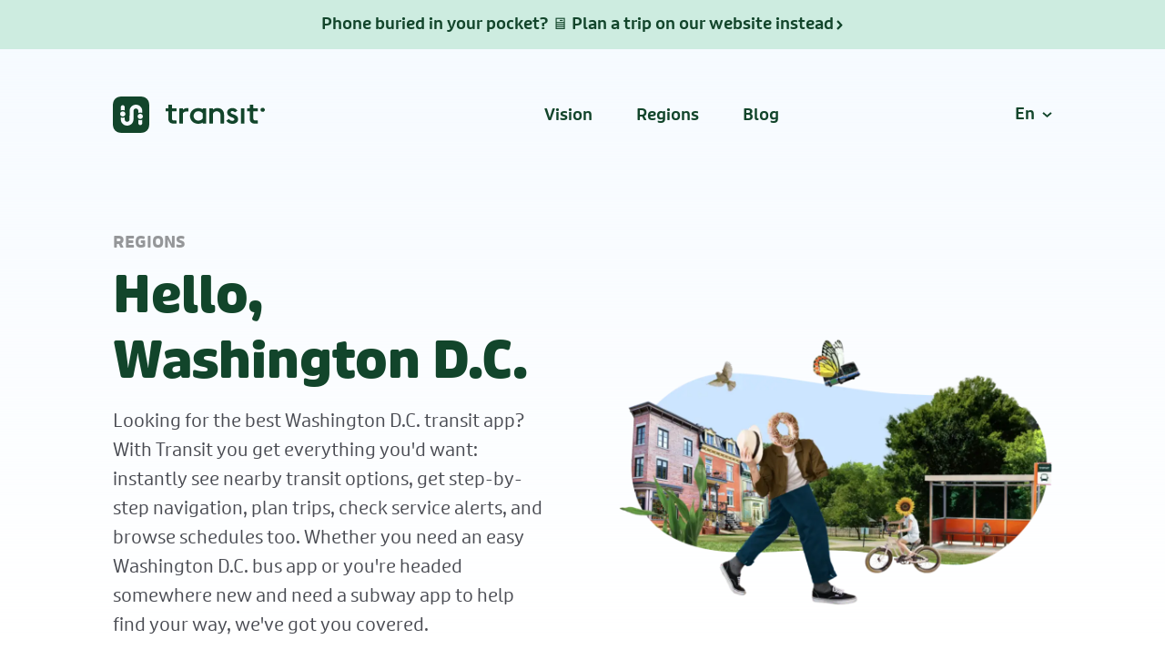

--- FILE ---
content_type: text/html; charset=utf-8
request_url: https://transitapp.com/en/region/washington-d.c.?download=true
body_size: 22408
content:
<!DOCTYPE html><html lang="en"><head><script>(function(w,i,g){w[g]=w[g]||[];if(typeof w[g].push=='function')w[g].push(i)})
(window,'GTM-WFKK3S2X','google_tags_first_party');</script><script>(function(w,d,s,l){w[l]=w[l]||[];(function(){w[l].push(arguments);})('set', 'developer_id.dY2E1Nz', true);
		var f=d.getElementsByTagName(s)[0],
		j=d.createElement(s);j.async=true;j.src='/txta/';
		f.parentNode.insertBefore(j,f);
		})(window,document,'script','dataLayer');</script><meta charSet="utf-8"/><meta name="viewport" content="width=device-width, initial-scale=1"/><link rel="preload" as="image" href="/web-schedules-assets/img/header@2x.webp"/><link rel="preload" as="image" imageSrcSet="/web-schedules-assets/img/screenWithBorder-en@2x.webp 2x, /web-schedules-assets/img/screenWithBorder-en@3x.webp 3x"/><link rel="stylesheet" href="/_next/static/css/b41f86b97f47d407.css" data-precedence="next"/><link rel="preload" as="script" fetchPriority="low" href="/_next/static/chunks/webpack-d73dd34b74a93d49.js"/><script src="/_next/static/chunks/fd9d1056-a931dbd2fe48e162.js" async=""></script><script src="/_next/static/chunks/67-c6bd8bd3510bf4b3.js" async=""></script><script src="/_next/static/chunks/main-app-3d2b2adb5d1072a5.js" async=""></script><script src="/_next/static/chunks/972-bf672221ff0b363d.js" async=""></script><script src="/_next/static/chunks/app/%5Blang%5D/layout-edcfde5db501e7dc.js" async=""></script><script src="/_next/static/chunks/253-f2f1472aaed737af.js" async=""></script><script src="/_next/static/chunks/666-b1ca77ada9689479.js" async=""></script><script src="/_next/static/chunks/63-001e84eea6541e1c.js" async=""></script><script src="/_next/static/chunks/56-959dba7309a4b5c3.js" async=""></script><script src="/_next/static/chunks/app/%5Blang%5D/region/%5Bregion%5D/page-8634ae7aa2530a26.js" async=""></script><script src="/_next/static/chunks/app/global-error-19574bd3428f4bec.js" async=""></script><script src="/_next/static/chunks/app/%5Blang%5D/region/layout-76f529d1c389988f.js" async=""></script><link rel="preload" href="https://www.googletagmanager.com/gtm.js?id=GTM-WFKK3S2X" as="script"/><link rel="preload" href="/web-schedules-assets/js/smartbanner.js" as="script"/><title>Transit app for the Washington D.C. area</title><meta name="description" content="Easily navigate public transit in Washington D.C. with departure times for all routes, simple trip planning, important service changes and more"/><meta name="robots" content="index"/><meta name="smartbanner:title" content="Want the full schedule?"/><meta name="smartbanner:author" content="Get the app"/><meta name="smartbanner:price" content="FREE"/><meta name="smartbanner:price-suffix-apple" content="- on the App Store"/><meta name="smartbanner:price-suffix-google" content="- in Google Play"/><meta name="smartbanner:icon-apple" content="/web-schedules-assets/img/smartbanner/apple.jpg"/><meta name="smartbanner:icon-google" content="/web-schedules-assets/img/smartbanner/google.jpg"/><meta name="smartbanner:button" content="Download"/><meta name="smartbanner:button-url-apple" content="https://apps.apple.com/app/apple-store/id498151501?pt=2090552&amp;ct=web-schedules-smartbanner&amp;mt=8"/><meta name="smartbanner:button-url-google" content="https://play.google.com/store/apps/details?id=com.thetransitapp.droid&amp;referrer=utm_source=web-schedules-smartbanner&amp;utm_medium=web-schedules-smartbanner&amp;utm_campaign=web-schedules-smartbanner"/><meta name="smartbanner:enabled-platforms" content="android,ios"/><meta name="smartbanner:disable-positioning" content="true"/><meta name="google" content="notranslate"/><link rel="canonical" href="https://transitapp.com/en/region/washington-d.c."/><link rel="alternate" hrefLang="es" href="https://transitapp.com/es/region/washington-d.c."/><link rel="alternate" hrefLang="fr" href="https://transitapp.com/fr/region/washington-d.c."/><meta property="og:title" content="Transit app for the Washington D.C. area"/><meta property="og:description" content="Easily navigate public transit in Washington D.C. with departure times for all routes, simple trip planning, important service changes and more"/><meta name="twitter:card" content="summary"/><meta name="twitter:title" content="Transit app for the Washington D.C. area"/><meta name="twitter:description" content="Easily navigate public transit in Washington D.C. with departure times for all routes, simple trip planning, important service changes and more"/><link rel="icon" href="/favicon.ico" type="image/x-icon" sizes="32x32"/><link rel="icon" href="/web-schedules-assets/img/icon16x16.png?v=1.0" sizes="16x16"/><link rel="icon" href="/web-schedules-assets/img/icon64x64.png?v=1.0" sizes="64x64"/><script>(self.__next_s=self.__next_s||[]).push(["/web-schedules-assets/js/smartbanner.js",{}])</script><script src="/_next/static/chunks/polyfills-42372ed130431b0a.js" noModule=""></script></head><body><div class="bg-gradient-to-top-light-blue-6 fixed top left right" style="height:700px;z-index:-999"></div><!--$--><a href="/en/trip?utm_source=web-schedules&amp;utm_medium=referral&amp;utm_campaign=web-schedules-banner-new"><div class="xs:none width-fill flex align-center distribute-center color-emerald-green bg-transit-green-opacity-20 padding-y-1 font-size-16 font-weight-500 gap-x-0.25">Phone buried in your pocket? 🖥️ Plan a trip on our website instead<svg width="12" height="12" viewBox="0 0 11 7" xmlns="http://www.w3.org/2000/svg" class="color-inherit"><path d="m10.389 2.904-.025.026-3.166 3.016a.556.556 0 0 1-.083.101l-.344.331c-.264.253-.621.35-.957.29a1.1 1.1 0 0 1-.584-.286l-.334-.314a.556.556 0 0 1-.094-.116L1.634 2.908l-.023-.022a.793.793 0 0 1 .023-1.122l.378-.363a.793.793 0 0 1 1.098 0l2.903 2.786 2.88-2.764a.793.793 0 0 1 1.097 0l.376.36a.793.793 0 0 1 .023 1.121z" fill="currentColor" fill-rule="evenodd" transform="rotate(270, 6, 4)"></path></svg></div></a><nav class="flex justify-between align-center padding-y-3 xs:padding-y-2 max-width-content "><div class="flex"><a class="min-tap-target stack-horizontal align-center" aria-label="Go to the homepage" href="https://transitapp.com"><svg class="color-emerald-green" width="167" height="40" viewBox="0 0 167 40" xmlns="http://www.w3.org/2000/svg"><g fill="#12452B" fill-rule="nonzero"><path d="M73.556 12.986h3.059c.24 0 .433.182.433.407v.95c0 .097.128.146.199.074 1.119-1.129 2.587-1.665 4.405-1.665.319 0 .62.016.905.047.218.025.38.199.38.404v3.043c0 .225-.22.391-.455.346a8.125 8.125 0 0 0-1.508-.122c-1.64 0-3.076.577-3.873 1.919a.38.38 0 0 0-.053.194v10.743c0 .224-.194.406-.433.406h-3.06c-.238 0-.432-.182-.432-.406V13.393c0-.225.194-.407.433-.407m25.132 11.095v-5.443a.39.39 0 0 0-.079-.233c-.981-1.313-2.756-2.17-4.667-2.17-3.033 0-5.175 2.21-5.175 5.125 0 2.913 2.142 5.124 5.175 5.124 1.91 0 3.686-.857 4.667-2.169a.39.39 0 0 0 .079-.234zm0 4.714c0-.109-.132-.17-.225-.106-1.218.837-2.777 1.311-4.557 1.311-5.281 0-9.17-3.75-9.17-8.64 0-4.89 3.889-8.641 9.17-8.641 1.78 0 3.338.504 4.556 1.345.094.064.226.002.226-.107v-.564c0-.225.194-.407.433-.407h3.06c.239 0 .432.182.432.407v15.933c0 .224-.193.406-.433.406h-3.059c-.24 0-.433-.182-.433-.406v-.53zm7.725-15.809h3.059c.24 0 .433.182.433.407v.845c0 .116.149.176.239.095 1.244-1.113 3.016-1.614 4.757-1.614 4.426 0 7.245 2.88 7.245 7.2v9.407c0 .224-.194.406-.434.406h-3.059c-.239 0-.433-.182-.433-.406v-9.34c0-1.808-1.427-3.75-4.068-3.75-1.976 0-3.499.95-4.223 2.881a.382.382 0 0 0-.024.134v10.075c0 .224-.194.406-.433.406h-3.06c-.238 0-.432-.182-.432-.406V13.393c0-.225.194-.407.433-.407m18.553 13.377 2.292-1.536a.45.45 0 0 1 .613.106c.806 1.148 1.78 1.785 3.402 1.785 1.357 0 2.284-.637 2.284-1.54 0-.971-.75-1.54-2.39-2.11l-1.25-.47c-3.033-1.104-4.353-2.88-4.353-5.157 0-2.713 2.427-4.722 5.745-4.722 2.155 0 4.023.744 5.337 2.572a.392.392 0 0 1-.112.564l-2.173 1.41a.452.452 0 0 1-.604-.105c-.587-.795-1.37-1.159-2.376-1.159-1.035 0-1.963.502-1.963 1.34 0 .87.607 1.406 2.284 2.042l1.284.436c2.998 1.105 4.675 2.578 4.675 5.19 0 2.948-2.605 4.991-6.388 4.991-2.682 0-4.944-.97-6.417-3.083a.391.391 0 0 1 .11-.554m19.192-13.377c.24 0 .433.182.433.407v15.933c0 .224-.194.406-.433.406h-3.06c-.238 0-.432-.182-.432-.406V13.393c0-.225.194-.407.433-.407h3.059zm3.687 0h2.207c.191 0 .346-.145.346-.325V9.407c0-.225.194-.407.434-.407h3.059c.239 0 .433.182.433.407v3.254c0 .18.155.325.346.325h4.217c.24 0 .433.182.433.407v2.47c0 .224-.194.406-.433.406h-4.217c-.191 0-.346.145-.346.325v7.278c0 1.707.5 2.478 2.534 2.478h2.029c.24 0 .433.182.433.407v2.569c0 .224-.194.406-.433.406h-3.029c-3.426 0-5.46-1.909-5.46-5.09v-8.048c0-.18-.155-.325-.346-.325h-2.207c-.24 0-.433-.182-.433-.407v-2.47c0-.224.194-.406.433-.406m-89.412 0h2.207c.191 0 .346-.145.346-.325V9.407c0-.225.194-.407.434-.407h3.059c.239 0 .433.182.433.407v3.254c0 .18.155.325.346.325h4.217c.24 0 .433.182.433.407v2.47c0 .224-.194.406-.433.406h-4.217c-.191 0-.346.145-.346.325v7.278c0 1.707.5 2.478 2.534 2.478h2.029c.24 0 .433.182.433.407v2.569c0 .224-.194.406-.433.406h-3.029c-3.426 0-5.46-1.909-5.46-5.09v-8.048c0-.18-.155-.325-.346-.325h-2.207c-.239 0-.433-.182-.433-.407v-2.47c0-.224.194-.406.433-.406m103.77 1.642c0-1.244 1.074-2.252 2.398-2.252 1.325 0 2.399 1.008 2.399 2.252 0 1.243-1.074 2.25-2.399 2.25-1.324 0-2.398-1.007-2.398-2.25M28.73 0c3.919 0 5.34.408 6.773 1.174a7.988 7.988 0 0 1 3.323 3.323C39.592 5.93 40 7.351 40 11.27v17.46c0 3.919-.408 5.34-1.174 6.773a7.988 7.988 0 0 1-3.323 3.323C34.07 39.592 32.649 40 28.73 40H11.27c-3.919 0-5.34-.408-6.773-1.174a7.988 7.988 0 0 1-3.323-3.323C.408 34.07 0 32.649 0 28.73V11.27C0 7.35.408 5.93 1.174 4.497a7.988 7.988 0 0 1 3.323-3.323C5.93.408 7.351 0 11.27 0h17.46zm-3.387 9c-3.833 0-6.94 3.041-6.94 6.793l-.001.173-.022 4.445-.002.349-.002.347-.02 3.973v.127c0 1.432-1.186 2.593-2.65 2.593-1.462 0-2.648-1.16-2.648-2.593v-.187l-.003-1.097v-.447l-.001-.198-.001-.304c0-.06-.062-.1-.121-.07a4.396 4.396 0 0 1-2.03.493 4.396 4.396 0 0 1-2.028-.492c-.052-.027-.112.01-.112.071l.005 2.234c0 3.75 3.108 6.79 6.94 6.79 3.833 0 6.94-3.041 6.94-6.793v-.146l.021-4.046.005-1.03.02-4.125v-.067c0-1.432 1.187-2.593 2.65-2.593 1.463 0 2.65 1.16 2.65 2.597l.004 2.032v.197c0 .06.062.1.121.07a4.396 4.396 0 0 1 2.03-.493c.731 0 1.422.178 2.028.492.052.027.112-.01.112-.071l-.005-2.234c0-3.75-3.108-6.79-6.94-6.79zm6.826 16.608-.032.009a4.4 4.4 0 0 1-2.039.49c-.727 0-1.413-.18-2.016-.49-.055-.029-.119.01-.119.065v.199l.001.128v.295l.001.201.006 2.826c.003 1.16.965 2.098 2.15 2.096 1.185-.002 2.144-.944 2.141-2.104l-.004-2.025-.001-.45-.002-.727V25.683c0-.062-.067-.093-.118-.066zm-2.06-6.587c-1.595 0-2.893 1.27-2.893 2.83s1.298 2.83 2.892 2.83c1.595 0 2.892-1.27 2.892-2.83s-1.297-2.83-2.892-2.83zm-19.217-2.703c-1.595 0-2.892 1.27-2.892 2.83 0 1.561 1.297 2.83 2.892 2.83 1.594 0 2.892-1.269 2.892-2.83 0-1.56-1.298-2.83-2.892-2.83zm-.001-6.75c-1.185.003-2.144.945-2.142 2.105l.007 3.202v.24l.001.137v.061c0 .062.067.093.118.066a4.4 4.4 0 0 1 2.039-.49c.727 0 1.413.179 2.016.49.055.028.118-.01.118-.065v-.622c-.002-.673-.005-1.682-.007-3.027-.003-1.16-.965-2.098-2.15-2.096z"></path></g></svg></a><button aria-label="Open the menu" class="self-align-right padding-0.75 none xs:initial"><svg width="24" height="24" viewBox="0 0 24 24" class="color-inherit" xmlns="http://www.w3.org/2000/svg"><path fill-rule="evenodd" clip-rule="evenodd" d="M2 6H22V8H2V6Z"></path><path fill-rule="evenodd" clip-rule="evenodd" d="M2 11H22V13H2V11Z"></path><path fill-rule="evenodd" clip-rule="evenodd" d="M2 16H22V18H2V16Z"></path></svg></button></div><div class=" xs:none"><a class="color-emerald-green font-weight-500 margin-left-3 padding-y-0.75 xs:none" href="https://transitapp.com/vision">Vision</a><a class="color-emerald-green font-weight-500 margin-left-3 padding-y-0.75 xs:none" href="https://transitapp.com/en/region">Regions</a><a class="color-emerald-green font-weight-500 margin-left-3 padding-y-0.75 xs:none" href="https://blog.transitapp.com">Blog</a></div><div class="font-weight-500 xs:none"><button class="color-emerald-green flex cursor-pointer py-0.75 capitalize flex align-center"><span>en</span><svg width="10.7px" height="6.7px" viewBox="0 0 10.7 6.7" xmlns="http://www.w3.org/2000/svg" class="inline-block margin-left-0.5"><path d="M1 1 L5.35 5.35 L9.7 1" stroke="currentColor" stroke-width="2" fill="none"></path></svg></button><ul class="absolute bg-white border mt-2 padding-x-0.75 hidden"><li class=" padding-y-0.75"><a class="color-emerald-green capitalize link" href="/es/region/washington-d.c.">es</a></li><li class=" padding-y-0.75"><a class="color-emerald-green capitalize link" href="/fr/region/washington-d.c.">fr</a></li></ul></div></nav><!--/$--><header class="grid columns-2 xs:column-1 gap-5 xs:gap-1 max-width-content align-center"><div class="xs:order-2"><div class="color-pure-black-opacity-40 margin-bottom-0.5 font-weight-700 uppercase"><a href="/en/region">Regions</a></div><h1 class="margin-bottom-1">Hello, Washington D.C.</h1><p class="subtitle">Looking for the best Washington D.C. transit app? With Transit you get everything you&#x27;d want: instantly see nearby transit options, get step-by-step navigation, plan trips, check service alerts, and browse schedules too. Whether you need an easy Washington D.C. bus app or you&#x27;re headed somewhere new and need a subway app to help find your way, we&#x27;ve got you covered.</p><div class="flex stack-horizontal gap-1 align-center"><a class="button-secondary m:none portrait:none" href="/en/trip?utm_source=web-schedules&amp;utm_medium=referral&amp;utm_campaign=web-schedules-tp-promo-buttons">Plan a trip</a><a class="button-transit-green inline-block m:none portrait:none" href="#download">Download Transit</a><a class="button-secondary none m:inline-block portrait:inline-block" href="#agencies">See supported agencies</a></div></div><img aria-hidden="true" class="xs:max-width xs:order-1 width-max-fill height-auto" src="/web-schedules-assets/img/header@2x.webp" width="506" height="480"/></header><section id="agencies" class="max-width-content"><h2 class="margin-bottom-3 xs:margin-bottom-1">Transit in Washington D.C.</h2><ul class="width-2fr grid columns-2 xs:column-1 gap-x-5 dividers font-weight-700 font-size-20"><li class="flex align-center min-height-3 gap-x-0.5 font-weight-700"><a class="flex width-fill align-center gap-0.5 bg-sky-blue-6-opacity-5-on-hover padding-y-1.25" href="/en/region/washington-d.c./art"><span class="width-fill">ART</span><svg width="10px" height="16px" viewBox="0 0 10 16" version="1.1" xmlns="http://www.w3.org/2000/svg" class="color-silver-grey"><path d="M3.12951649,0.930828186 L8.18094723,6.02312869 C8.24284866,6.05947666 8.30118424,6.10421262 8.35430819,6.15733657 L8.96350789,6.76653627 C9.35933342,7.16236179 9.5223204,7.70285464 9.45246884,8.21781797 L9.44662942,8.24995372 C9.39984445,8.60807398 9.24078136,8.95443455 8.96923147,9.23223266 L8.38958481,9.82521667 C8.32921125,9.88697939 8.2618243,9.93773547 8.18992429,9.97745647 L3.0976711,15.0691718 C2.61702582,15.5498171 1.83774584,15.5498171 1.35710056,15.0691718 L0.660872346,14.3729436 C0.180227064,13.8922983 0.180227064,13.1130183 0.660872346,12.6323731 L5.31238838,7.98034422 L0.696228215,3.36411646 C0.215582933,2.88347118 0.215582933,2.1041912 0.696228215,1.62354592 L1.38894595,0.930828186 C1.86959123,0.450182904 2.6488712,0.450182904 3.12951649,0.930828186 Z" fill="currentColor"></path></svg></a></li><li class="flex align-center min-height-3 gap-x-0.5 font-weight-700"><a class="flex width-fill align-center gap-0.5 bg-sky-blue-6-opacity-5-on-hover padding-y-1.25" href="/en/region/washington-d.c./cue"><span class="width-fill">CUE</span><svg width="10px" height="16px" viewBox="0 0 10 16" version="1.1" xmlns="http://www.w3.org/2000/svg" class="color-silver-grey"><path d="M3.12951649,0.930828186 L8.18094723,6.02312869 C8.24284866,6.05947666 8.30118424,6.10421262 8.35430819,6.15733657 L8.96350789,6.76653627 C9.35933342,7.16236179 9.5223204,7.70285464 9.45246884,8.21781797 L9.44662942,8.24995372 C9.39984445,8.60807398 9.24078136,8.95443455 8.96923147,9.23223266 L8.38958481,9.82521667 C8.32921125,9.88697939 8.2618243,9.93773547 8.18992429,9.97745647 L3.0976711,15.0691718 C2.61702582,15.5498171 1.83774584,15.5498171 1.35710056,15.0691718 L0.660872346,14.3729436 C0.180227064,13.8922983 0.180227064,13.1130183 0.660872346,12.6323731 L5.31238838,7.98034422 L0.696228215,3.36411646 C0.215582933,2.88347118 0.215582933,2.1041912 0.696228215,1.62354592 L1.38894595,0.930828186 C1.86959123,0.450182904 2.6488712,0.450182904 3.12951649,0.930828186 Z" fill="currentColor"></path></svg></a></li><li class="flex align-center min-height-3 gap-x-0.5 font-weight-700"><a class="flex width-fill align-center gap-0.5 bg-sky-blue-6-opacity-5-on-hover padding-y-1.25" href="/en/region/washington-d.c./dash"><span class="width-fill">DASH</span><svg width="10px" height="16px" viewBox="0 0 10 16" version="1.1" xmlns="http://www.w3.org/2000/svg" class="color-silver-grey"><path d="M3.12951649,0.930828186 L8.18094723,6.02312869 C8.24284866,6.05947666 8.30118424,6.10421262 8.35430819,6.15733657 L8.96350789,6.76653627 C9.35933342,7.16236179 9.5223204,7.70285464 9.45246884,8.21781797 L9.44662942,8.24995372 C9.39984445,8.60807398 9.24078136,8.95443455 8.96923147,9.23223266 L8.38958481,9.82521667 C8.32921125,9.88697939 8.2618243,9.93773547 8.18992429,9.97745647 L3.0976711,15.0691718 C2.61702582,15.5498171 1.83774584,15.5498171 1.35710056,15.0691718 L0.660872346,14.3729436 C0.180227064,13.8922983 0.180227064,13.1130183 0.660872346,12.6323731 L5.31238838,7.98034422 L0.696228215,3.36411646 C0.215582933,2.88347118 0.215582933,2.1041912 0.696228215,1.62354592 L1.38894595,0.930828186 C1.86959123,0.450182904 2.6488712,0.450182904 3.12951649,0.930828186 Z" fill="currentColor"></path></svg></a></li><li class="flex align-center min-height-3 gap-x-0.5 font-weight-700"><a class="flex width-fill align-center gap-0.5 bg-sky-blue-6-opacity-5-on-hover padding-y-1.25" href="/en/region/washington-d.c./dc-streetcar"><span class="width-fill">DC Streetcar</span><svg width="10px" height="16px" viewBox="0 0 10 16" version="1.1" xmlns="http://www.w3.org/2000/svg" class="color-silver-grey"><path d="M3.12951649,0.930828186 L8.18094723,6.02312869 C8.24284866,6.05947666 8.30118424,6.10421262 8.35430819,6.15733657 L8.96350789,6.76653627 C9.35933342,7.16236179 9.5223204,7.70285464 9.45246884,8.21781797 L9.44662942,8.24995372 C9.39984445,8.60807398 9.24078136,8.95443455 8.96923147,9.23223266 L8.38958481,9.82521667 C8.32921125,9.88697939 8.2618243,9.93773547 8.18992429,9.97745647 L3.0976711,15.0691718 C2.61702582,15.5498171 1.83774584,15.5498171 1.35710056,15.0691718 L0.660872346,14.3729436 C0.180227064,13.8922983 0.180227064,13.1130183 0.660872346,12.6323731 L5.31238838,7.98034422 L0.696228215,3.36411646 C0.215582933,2.88347118 0.215582933,2.1041912 0.696228215,1.62354592 L1.38894595,0.930828186 C1.86959123,0.450182904 2.6488712,0.450182904 3.12951649,0.930828186 Z" fill="currentColor"></path></svg></a></li><li class="flex align-center min-height-3 gap-x-0.5 font-weight-700"><a class="flex width-fill align-center gap-0.5 bg-sky-blue-6-opacity-5-on-hover padding-y-1.25" href="/en/region/washington-d.c./fairfax-connector"><span class="width-fill">Fairfax Connector</span><svg width="10px" height="16px" viewBox="0 0 10 16" version="1.1" xmlns="http://www.w3.org/2000/svg" class="color-silver-grey"><path d="M3.12951649,0.930828186 L8.18094723,6.02312869 C8.24284866,6.05947666 8.30118424,6.10421262 8.35430819,6.15733657 L8.96350789,6.76653627 C9.35933342,7.16236179 9.5223204,7.70285464 9.45246884,8.21781797 L9.44662942,8.24995372 C9.39984445,8.60807398 9.24078136,8.95443455 8.96923147,9.23223266 L8.38958481,9.82521667 C8.32921125,9.88697939 8.2618243,9.93773547 8.18992429,9.97745647 L3.0976711,15.0691718 C2.61702582,15.5498171 1.83774584,15.5498171 1.35710056,15.0691718 L0.660872346,14.3729436 C0.180227064,13.8922983 0.180227064,13.1130183 0.660872346,12.6323731 L5.31238838,7.98034422 L0.696228215,3.36411646 C0.215582933,2.88347118 0.215582933,2.1041912 0.696228215,1.62354592 L1.38894595,0.930828186 C1.86959123,0.450182904 2.6488712,0.450182904 3.12951649,0.930828186 Z" fill="currentColor"></path></svg></a></li><li class="flex align-center min-height-3 gap-x-0.5 font-weight-700"><a class="flex width-fill align-center gap-0.5 bg-sky-blue-6-opacity-5-on-hover padding-y-1.25" href="/en/region/washington-d.c./loudoun-county-transit"><span class="width-fill">Loudoun County Transit</span><svg width="10px" height="16px" viewBox="0 0 10 16" version="1.1" xmlns="http://www.w3.org/2000/svg" class="color-silver-grey"><path d="M3.12951649,0.930828186 L8.18094723,6.02312869 C8.24284866,6.05947666 8.30118424,6.10421262 8.35430819,6.15733657 L8.96350789,6.76653627 C9.35933342,7.16236179 9.5223204,7.70285464 9.45246884,8.21781797 L9.44662942,8.24995372 C9.39984445,8.60807398 9.24078136,8.95443455 8.96923147,9.23223266 L8.38958481,9.82521667 C8.32921125,9.88697939 8.2618243,9.93773547 8.18992429,9.97745647 L3.0976711,15.0691718 C2.61702582,15.5498171 1.83774584,15.5498171 1.35710056,15.0691718 L0.660872346,14.3729436 C0.180227064,13.8922983 0.180227064,13.1130183 0.660872346,12.6323731 L5.31238838,7.98034422 L0.696228215,3.36411646 C0.215582933,2.88347118 0.215582933,2.1041912 0.696228215,1.62354592 L1.38894595,0.930828186 C1.86959123,0.450182904 2.6488712,0.450182904 3.12951649,0.930828186 Z" fill="currentColor"></path></svg></a></li><li class="flex align-center min-height-3 gap-x-0.5 font-weight-700"><a class="flex width-fill align-center gap-0.5 bg-sky-blue-6-opacity-5-on-hover padding-y-1.25" href="/en/region/washington-d.c./metrobus"><span class="width-fill">Metrobus</span><svg width="10px" height="16px" viewBox="0 0 10 16" version="1.1" xmlns="http://www.w3.org/2000/svg" class="color-silver-grey"><path d="M3.12951649,0.930828186 L8.18094723,6.02312869 C8.24284866,6.05947666 8.30118424,6.10421262 8.35430819,6.15733657 L8.96350789,6.76653627 C9.35933342,7.16236179 9.5223204,7.70285464 9.45246884,8.21781797 L9.44662942,8.24995372 C9.39984445,8.60807398 9.24078136,8.95443455 8.96923147,9.23223266 L8.38958481,9.82521667 C8.32921125,9.88697939 8.2618243,9.93773547 8.18992429,9.97745647 L3.0976711,15.0691718 C2.61702582,15.5498171 1.83774584,15.5498171 1.35710056,15.0691718 L0.660872346,14.3729436 C0.180227064,13.8922983 0.180227064,13.1130183 0.660872346,12.6323731 L5.31238838,7.98034422 L0.696228215,3.36411646 C0.215582933,2.88347118 0.215582933,2.1041912 0.696228215,1.62354592 L1.38894595,0.930828186 C1.86959123,0.450182904 2.6488712,0.450182904 3.12951649,0.930828186 Z" fill="currentColor"></path></svg></a></li><li class="flex align-center min-height-3 gap-x-0.5 font-weight-700"><a class="flex width-fill align-center gap-0.5 bg-sky-blue-6-opacity-5-on-hover padding-y-1.25" href="/en/region/washington-d.c./metrorail"><span class="width-fill">Metrorail</span><svg width="10px" height="16px" viewBox="0 0 10 16" version="1.1" xmlns="http://www.w3.org/2000/svg" class="color-silver-grey"><path d="M3.12951649,0.930828186 L8.18094723,6.02312869 C8.24284866,6.05947666 8.30118424,6.10421262 8.35430819,6.15733657 L8.96350789,6.76653627 C9.35933342,7.16236179 9.5223204,7.70285464 9.45246884,8.21781797 L9.44662942,8.24995372 C9.39984445,8.60807398 9.24078136,8.95443455 8.96923147,9.23223266 L8.38958481,9.82521667 C8.32921125,9.88697939 8.2618243,9.93773547 8.18992429,9.97745647 L3.0976711,15.0691718 C2.61702582,15.5498171 1.83774584,15.5498171 1.35710056,15.0691718 L0.660872346,14.3729436 C0.180227064,13.8922983 0.180227064,13.1130183 0.660872346,12.6323731 L5.31238838,7.98034422 L0.696228215,3.36411646 C0.215582933,2.88347118 0.215582933,2.1041912 0.696228215,1.62354592 L1.38894595,0.930828186 C1.86959123,0.450182904 2.6488712,0.450182904 3.12951649,0.930828186 Z" fill="currentColor"></path></svg></a></li><li class="flex align-center min-height-3 gap-x-0.5 font-weight-700"><a class="flex width-fill align-center gap-0.5 bg-sky-blue-6-opacity-5-on-hover padding-y-1.25" href="/en/region/washington-d.c./omniride"><span class="width-fill">OmniRide</span><svg width="10px" height="16px" viewBox="0 0 10 16" version="1.1" xmlns="http://www.w3.org/2000/svg" class="color-silver-grey"><path d="M3.12951649,0.930828186 L8.18094723,6.02312869 C8.24284866,6.05947666 8.30118424,6.10421262 8.35430819,6.15733657 L8.96350789,6.76653627 C9.35933342,7.16236179 9.5223204,7.70285464 9.45246884,8.21781797 L9.44662942,8.24995372 C9.39984445,8.60807398 9.24078136,8.95443455 8.96923147,9.23223266 L8.38958481,9.82521667 C8.32921125,9.88697939 8.2618243,9.93773547 8.18992429,9.97745647 L3.0976711,15.0691718 C2.61702582,15.5498171 1.83774584,15.5498171 1.35710056,15.0691718 L0.660872346,14.3729436 C0.180227064,13.8922983 0.180227064,13.1130183 0.660872346,12.6323731 L5.31238838,7.98034422 L0.696228215,3.36411646 C0.215582933,2.88347118 0.215582933,2.1041912 0.696228215,1.62354592 L1.38894595,0.930828186 C1.86959123,0.450182904 2.6488712,0.450182904 3.12951649,0.930828186 Z" fill="currentColor"></path></svg></a></li><li class="flex align-center min-height-3 gap-x-0.5 font-weight-700"><a class="flex width-fill align-center gap-0.5 bg-sky-blue-6-opacity-5-on-hover padding-y-1.25" href="/en/region/washington-d.c./ride-on"><span class="width-fill">Ride On</span><svg width="10px" height="16px" viewBox="0 0 10 16" version="1.1" xmlns="http://www.w3.org/2000/svg" class="color-silver-grey"><path d="M3.12951649,0.930828186 L8.18094723,6.02312869 C8.24284866,6.05947666 8.30118424,6.10421262 8.35430819,6.15733657 L8.96350789,6.76653627 C9.35933342,7.16236179 9.5223204,7.70285464 9.45246884,8.21781797 L9.44662942,8.24995372 C9.39984445,8.60807398 9.24078136,8.95443455 8.96923147,9.23223266 L8.38958481,9.82521667 C8.32921125,9.88697939 8.2618243,9.93773547 8.18992429,9.97745647 L3.0976711,15.0691718 C2.61702582,15.5498171 1.83774584,15.5498171 1.35710056,15.0691718 L0.660872346,14.3729436 C0.180227064,13.8922983 0.180227064,13.1130183 0.660872346,12.6323731 L5.31238838,7.98034422 L0.696228215,3.36411646 C0.215582933,2.88347118 0.215582933,2.1041912 0.696228215,1.62354592 L1.38894595,0.930828186 C1.86959123,0.450182904 2.6488712,0.450182904 3.12951649,0.930828186 Z" fill="currentColor"></path></svg></a></li><li class="flex align-center min-height-3 gap-x-0.5 font-weight-700"><a class="flex width-fill align-center gap-0.5 bg-sky-blue-6-opacity-5-on-hover padding-y-1.25" href="/en/region/washington-d.c./thebus"><span class="width-fill">TheBus</span><svg width="10px" height="16px" viewBox="0 0 10 16" version="1.1" xmlns="http://www.w3.org/2000/svg" class="color-silver-grey"><path d="M3.12951649,0.930828186 L8.18094723,6.02312869 C8.24284866,6.05947666 8.30118424,6.10421262 8.35430819,6.15733657 L8.96350789,6.76653627 C9.35933342,7.16236179 9.5223204,7.70285464 9.45246884,8.21781797 L9.44662942,8.24995372 C9.39984445,8.60807398 9.24078136,8.95443455 8.96923147,9.23223266 L8.38958481,9.82521667 C8.32921125,9.88697939 8.2618243,9.93773547 8.18992429,9.97745647 L3.0976711,15.0691718 C2.61702582,15.5498171 1.83774584,15.5498171 1.35710056,15.0691718 L0.660872346,14.3729436 C0.180227064,13.8922983 0.180227064,13.1130183 0.660872346,12.6323731 L5.31238838,7.98034422 L0.696228215,3.36411646 C0.215582933,2.88347118 0.215582933,2.1041912 0.696228215,1.62354592 L1.38894595,0.930828186 C1.86959123,0.450182904 2.6488712,0.450182904 3.12951649,0.930828186 Z" fill="currentColor"></path></svg></a></li><li class="flex align-center min-height-3 gap-x-0.5 font-weight-700"><a class="flex width-fill align-center gap-0.5 bg-sky-blue-6-opacity-5-on-hover padding-y-1.25" href="/en/region/washington-d.c./vre"><span class="width-fill">VRE</span><svg width="10px" height="16px" viewBox="0 0 10 16" version="1.1" xmlns="http://www.w3.org/2000/svg" class="color-silver-grey"><path d="M3.12951649,0.930828186 L8.18094723,6.02312869 C8.24284866,6.05947666 8.30118424,6.10421262 8.35430819,6.15733657 L8.96350789,6.76653627 C9.35933342,7.16236179 9.5223204,7.70285464 9.45246884,8.21781797 L9.44662942,8.24995372 C9.39984445,8.60807398 9.24078136,8.95443455 8.96923147,9.23223266 L8.38958481,9.82521667 C8.32921125,9.88697939 8.2618243,9.93773547 8.18992429,9.97745647 L3.0976711,15.0691718 C2.61702582,15.5498171 1.83774584,15.5498171 1.35710056,15.0691718 L0.660872346,14.3729436 C0.180227064,13.8922983 0.180227064,13.1130183 0.660872346,12.6323731 L5.31238838,7.98034422 L0.696228215,3.36411646 C0.215582933,2.88347118 0.215582933,2.1041912 0.696228215,1.62354592 L1.38894595,0.930828186 C1.86959123,0.450182904 2.6488712,0.450182904 3.12951649,0.930828186 Z" fill="currentColor"></path></svg></a></li></ul></section><section class="max-width-content"><h2 class="margin-bottom-2 xs:margin-bottom-1">About Washington D.C.&#x27;s best transit app</h2><p>We&#x27;re dedicated to giving you the best possible app for Washington D.C. transit — whether you&#x27;re a regular rider or not. You can find the best real-time data and schedules. We&#x27;ll also show you active service changes that might interfere with your trip in Washington D.C.</p></section><section class="padding-bottom-0 bg-transit-green xs:padding-bottom-5 overflow-no "><div class="width-fill max-width-content stack-horizontal xs:stack-vertical gap color-white"><div class="stack-vertical distribute-center width-1fr gap-1"><h2 class="xs:font-size-24 color-white">Never miss your ride again. Download Transit.</h2><div class="stack-horizontal xs:stack-vertical gap-1"><a class="button-white none xs:inline-block" href="https://transitapp.com/download?utm_source=transit&amp;utm_medium=web&amp;utm_campaign=webschedules">Download Transit</a><div class="flex stack-horizontal gap-1.5"><div class="flex align-center"><div class="xs:none color-transit-green bg-white padding-0.75 radius-12"><svg height="150" viewBox="0 0 37 37" width="150" xmlns="http://www.w3.org/2000/svg"><path d="       M 7 0 l 1 0 0 1 -1 0 Z     M 12 0 l 1 0 0 1 -1 0 Z   M 15 0 l 1 0 0 1 -1 0 Z M 16 0 l 1 0 0 1 -1 0 Z M 17 0 l 1 0 0 1 -1 0 Z  M 19 0 l 1 0 0 1 -1 0 Z M 20 0 l 1 0 0 1 -1 0 Z   M 23 0 l 1 0 0 1 -1 0 Z   M 26 0 l 1 0 0 1 -1 0 Z M 27 0 l 1 0 0 1 -1 0 Z M 28 0 l 1 0 0 1 -1 0 Z M 29 0 l 1 0 0 1 -1 0 Z         M 1 1 l 1 0 0 1 -1 0 Z M 2 1 l 1 0 0 1 -1 0 Z M 3 1 l 1 0 0 1 -1 0 Z M 4 1 l 1 0 0 1 -1 0 Z M 5 1 l 1 0 0 1 -1 0 Z  M 7 1 l 1 0 0 1 -1 0 Z M 8 1 l 1 0 0 1 -1 0 Z M 9 1 l 1 0 0 1 -1 0 Z M 10 1 l 1 0 0 1 -1 0 Z    M 14 1 l 1 0 0 1 -1 0 Z M 15 1 l 1 0 0 1 -1 0 Z  M 17 1 l 1 0 0 1 -1 0 Z M 18 1 l 1 0 0 1 -1 0 Z     M 23 1 l 1 0 0 1 -1 0 Z   M 26 1 l 1 0 0 1 -1 0 Z M 27 1 l 1 0 0 1 -1 0 Z  M 29 1 l 1 0 0 1 -1 0 Z  M 31 1 l 1 0 0 1 -1 0 Z M 32 1 l 1 0 0 1 -1 0 Z M 33 1 l 1 0 0 1 -1 0 Z M 34 1 l 1 0 0 1 -1 0 Z M 35 1 l 1 0 0 1 -1 0 Z   M 1 2 l 1 0 0 1 -1 0 Z    M 5 2 l 1 0 0 1 -1 0 Z  M 7 2 l 1 0 0 1 -1 0 Z M 8 2 l 1 0 0 1 -1 0 Z  M 10 2 l 1 0 0 1 -1 0 Z  M 12 2 l 1 0 0 1 -1 0 Z  M 14 2 l 1 0 0 1 -1 0 Z  M 16 2 l 1 0 0 1 -1 0 Z M 17 2 l 1 0 0 1 -1 0 Z M 18 2 l 1 0 0 1 -1 0 Z     M 23 2 l 1 0 0 1 -1 0 Z M 24 2 l 1 0 0 1 -1 0 Z   M 27 2 l 1 0 0 1 -1 0 Z M 28 2 l 1 0 0 1 -1 0 Z M 29 2 l 1 0 0 1 -1 0 Z  M 31 2 l 1 0 0 1 -1 0 Z    M 35 2 l 1 0 0 1 -1 0 Z   M 1 3 l 1 0 0 1 -1 0 Z    M 5 3 l 1 0 0 1 -1 0 Z  M 7 3 l 1 0 0 1 -1 0 Z M 8 3 l 1 0 0 1 -1 0 Z M 9 3 l 1 0 0 1 -1 0 Z   M 12 3 l 1 0 0 1 -1 0 Z  M 14 3 l 1 0 0 1 -1 0 Z M 15 3 l 1 0 0 1 -1 0 Z  M 17 3 l 1 0 0 1 -1 0 Z M 18 3 l 1 0 0 1 -1 0 Z M 19 3 l 1 0 0 1 -1 0 Z M 20 3 l 1 0 0 1 -1 0 Z  M 22 3 l 1 0 0 1 -1 0 Z M 23 3 l 1 0 0 1 -1 0 Z M 24 3 l 1 0 0 1 -1 0 Z  M 26 3 l 1 0 0 1 -1 0 Z  M 28 3 l 1 0 0 1 -1 0 Z M 29 3 l 1 0 0 1 -1 0 Z  M 31 3 l 1 0 0 1 -1 0 Z    M 35 3 l 1 0 0 1 -1 0 Z   M 1 4 l 1 0 0 1 -1 0 Z    M 5 4 l 1 0 0 1 -1 0 Z  M 7 4 l 1 0 0 1 -1 0 Z M 8 4 l 1 0 0 1 -1 0 Z M 9 4 l 1 0 0 1 -1 0 Z    M 13 4 l 1 0 0 1 -1 0 Z M 14 4 l 1 0 0 1 -1 0 Z M 15 4 l 1 0 0 1 -1 0 Z  M 17 4 l 1 0 0 1 -1 0 Z M 18 4 l 1 0 0 1 -1 0 Z  M 20 4 l 1 0 0 1 -1 0 Z   M 23 4 l 1 0 0 1 -1 0 Z M 24 4 l 1 0 0 1 -1 0 Z M 25 4 l 1 0 0 1 -1 0 Z M 26 4 l 1 0 0 1 -1 0 Z M 27 4 l 1 0 0 1 -1 0 Z M 28 4 l 1 0 0 1 -1 0 Z M 29 4 l 1 0 0 1 -1 0 Z  M 31 4 l 1 0 0 1 -1 0 Z    M 35 4 l 1 0 0 1 -1 0 Z   M 1 5 l 1 0 0 1 -1 0 Z M 2 5 l 1 0 0 1 -1 0 Z M 3 5 l 1 0 0 1 -1 0 Z M 4 5 l 1 0 0 1 -1 0 Z M 5 5 l 1 0 0 1 -1 0 Z  M 7 5 l 1 0 0 1 -1 0 Z M 8 5 l 1 0 0 1 -1 0 Z  M 10 5 l 1 0 0 1 -1 0 Z  M 12 5 l 1 0 0 1 -1 0 Z M 13 5 l 1 0 0 1 -1 0 Z  M 15 5 l 1 0 0 1 -1 0 Z  M 17 5 l 1 0 0 1 -1 0 Z M 18 5 l 1 0 0 1 -1 0 Z M 19 5 l 1 0 0 1 -1 0 Z  M 21 5 l 1 0 0 1 -1 0 Z M 22 5 l 1 0 0 1 -1 0 Z  M 24 5 l 1 0 0 1 -1 0 Z M 25 5 l 1 0 0 1 -1 0 Z  M 27 5 l 1 0 0 1 -1 0 Z  M 29 5 l 1 0 0 1 -1 0 Z  M 31 5 l 1 0 0 1 -1 0 Z M 32 5 l 1 0 0 1 -1 0 Z M 33 5 l 1 0 0 1 -1 0 Z M 34 5 l 1 0 0 1 -1 0 Z M 35 5 l 1 0 0 1 -1 0 Z         M 7 6 l 1 0 0 1 -1 0 Z  M 9 6 l 1 0 0 1 -1 0 Z  M 11 6 l 1 0 0 1 -1 0 Z  M 13 6 l 1 0 0 1 -1 0 Z  M 15 6 l 1 0 0 1 -1 0 Z  M 17 6 l 1 0 0 1 -1 0 Z  M 19 6 l 1 0 0 1 -1 0 Z  M 21 6 l 1 0 0 1 -1 0 Z  M 23 6 l 1 0 0 1 -1 0 Z  M 25 6 l 1 0 0 1 -1 0 Z  M 27 6 l 1 0 0 1 -1 0 Z  M 29 6 l 1 0 0 1 -1 0 Z        M 0 7 l 1 0 0 1 -1 0 Z M 1 7 l 1 0 0 1 -1 0 Z M 2 7 l 1 0 0 1 -1 0 Z M 3 7 l 1 0 0 1 -1 0 Z M 4 7 l 1 0 0 1 -1 0 Z M 5 7 l 1 0 0 1 -1 0 Z M 6 7 l 1 0 0 1 -1 0 Z M 7 7 l 1 0 0 1 -1 0 Z   M 10 7 l 1 0 0 1 -1 0 Z M 11 7 l 1 0 0 1 -1 0 Z   M 14 7 l 1 0 0 1 -1 0 Z M 15 7 l 1 0 0 1 -1 0 Z M 16 7 l 1 0 0 1 -1 0 Z M 17 7 l 1 0 0 1 -1 0 Z M 18 7 l 1 0 0 1 -1 0 Z  M 20 7 l 1 0 0 1 -1 0 Z M 21 7 l 1 0 0 1 -1 0 Z  M 23 7 l 1 0 0 1 -1 0 Z    M 27 7 l 1 0 0 1 -1 0 Z  M 29 7 l 1 0 0 1 -1 0 Z M 30 7 l 1 0 0 1 -1 0 Z M 31 7 l 1 0 0 1 -1 0 Z M 32 7 l 1 0 0 1 -1 0 Z M 33 7 l 1 0 0 1 -1 0 Z M 34 7 l 1 0 0 1 -1 0 Z M 35 7 l 1 0 0 1 -1 0 Z M 36 7 l 1 0 0 1 -1 0 Z   M 2 8 l 1 0 0 1 -1 0 Z   M 5 8 l 1 0 0 1 -1 0 Z  M 7 8 l 1 0 0 1 -1 0 Z M 8 8 l 1 0 0 1 -1 0 Z  M 10 8 l 1 0 0 1 -1 0 Z M 11 8 l 1 0 0 1 -1 0 Z  M 13 8 l 1 0 0 1 -1 0 Z  M 15 8 l 1 0 0 1 -1 0 Z   M 18 8 l 1 0 0 1 -1 0 Z   M 21 8 l 1 0 0 1 -1 0 Z M 22 8 l 1 0 0 1 -1 0 Z   M 25 8 l 1 0 0 1 -1 0 Z    M 29 8 l 1 0 0 1 -1 0 Z  M 31 8 l 1 0 0 1 -1 0 Z M 32 8 l 1 0 0 1 -1 0 Z M 33 8 l 1 0 0 1 -1 0 Z M 34 8 l 1 0 0 1 -1 0 Z M 35 8 l 1 0 0 1 -1 0 Z  M 0 9 l 1 0 0 1 -1 0 Z M 1 9 l 1 0 0 1 -1 0 Z M 2 9 l 1 0 0 1 -1 0 Z  M 4 9 l 1 0 0 1 -1 0 Z  M 6 9 l 1 0 0 1 -1 0 Z M 7 9 l 1 0 0 1 -1 0 Z M 8 9 l 1 0 0 1 -1 0 Z M 9 9 l 1 0 0 1 -1 0 Z  M 11 9 l 1 0 0 1 -1 0 Z M 12 9 l 1 0 0 1 -1 0 Z    M 16 9 l 1 0 0 1 -1 0 Z M 17 9 l 1 0 0 1 -1 0 Z   M 20 9 l 1 0 0 1 -1 0 Z M 21 9 l 1 0 0 1 -1 0 Z M 22 9 l 1 0 0 1 -1 0 Z  M 24 9 l 1 0 0 1 -1 0 Z    M 28 9 l 1 0 0 1 -1 0 Z M 29 9 l 1 0 0 1 -1 0 Z M 30 9 l 1 0 0 1 -1 0 Z M 31 9 l 1 0 0 1 -1 0 Z  M 33 9 l 1 0 0 1 -1 0 Z M 34 9 l 1 0 0 1 -1 0 Z  M 36 9 l 1 0 0 1 -1 0 Z M 0 10 l 1 0 0 1 -1 0 Z M 1 10 l 1 0 0 1 -1 0 Z  M 3 10 l 1 0 0 1 -1 0 Z      M 9 10 l 1 0 0 1 -1 0 Z  M 11 10 l 1 0 0 1 -1 0 Z  M 13 10 l 1 0 0 1 -1 0 Z M 14 10 l 1 0 0 1 -1 0 Z   M 17 10 l 1 0 0 1 -1 0 Z  M 19 10 l 1 0 0 1 -1 0 Z     M 24 10 l 1 0 0 1 -1 0 Z M 25 10 l 1 0 0 1 -1 0 Z M 26 10 l 1 0 0 1 -1 0 Z   M 29 10 l 1 0 0 1 -1 0 Z M 30 10 l 1 0 0 1 -1 0 Z M 31 10 l 1 0 0 1 -1 0 Z      M 0 11 l 1 0 0 1 -1 0 Z M 1 11 l 1 0 0 1 -1 0 Z M 2 11 l 1 0 0 1 -1 0 Z  M 4 11 l 1 0 0 1 -1 0 Z M 5 11 l 1 0 0 1 -1 0 Z M 6 11 l 1 0 0 1 -1 0 Z M 7 11 l 1 0 0 1 -1 0 Z  M 9 11 l 1 0 0 1 -1 0 Z  M 11 11 l 1 0 0 1 -1 0 Z M 12 11 l 1 0 0 1 -1 0 Z M 13 11 l 1 0 0 1 -1 0 Z M 14 11 l 1 0 0 1 -1 0 Z    M 18 11 l 1 0 0 1 -1 0 Z   M 21 11 l 1 0 0 1 -1 0 Z  M 23 11 l 1 0 0 1 -1 0 Z  M 25 11 l 1 0 0 1 -1 0 Z  M 27 11 l 1 0 0 1 -1 0 Z   M 30 11 l 1 0 0 1 -1 0 Z M 31 11 l 1 0 0 1 -1 0 Z M 32 11 l 1 0 0 1 -1 0 Z M 33 11 l 1 0 0 1 -1 0 Z  M 35 11 l 1 0 0 1 -1 0 Z M 36 11 l 1 0 0 1 -1 0 Z M 0 12 l 1 0 0 1 -1 0 Z  M 2 12 l 1 0 0 1 -1 0 Z M 3 12 l 1 0 0 1 -1 0 Z M 4 12 l 1 0 0 1 -1 0 Z M 5 12 l 1 0 0 1 -1 0 Z   M 8 12 l 1 0 0 1 -1 0 Z M 9 12 l 1 0 0 1 -1 0 Z  M 11 12 l 1 0 0 1 -1 0 Z M 12 12 l 1 0 0 1 -1 0 Z M 13 12 l 1 0 0 1 -1 0 Z M 14 12 l 1 0 0 1 -1 0 Z   M 17 12 l 1 0 0 1 -1 0 Z M 18 12 l 1 0 0 1 -1 0 Z   M 21 12 l 1 0 0 1 -1 0 Z M 22 12 l 1 0 0 1 -1 0 Z  M 24 12 l 1 0 0 1 -1 0 Z  M 26 12 l 1 0 0 1 -1 0 Z   M 29 12 l 1 0 0 1 -1 0 Z  M 31 12 l 1 0 0 1 -1 0 Z M 32 12 l 1 0 0 1 -1 0 Z  M 34 12 l 1 0 0 1 -1 0 Z   M 0 13 l 1 0 0 1 -1 0 Z  M 2 13 l 1 0 0 1 -1 0 Z   M 5 13 l 1 0 0 1 -1 0 Z M 6 13 l 1 0 0 1 -1 0 Z M 7 13 l 1 0 0 1 -1 0 Z  M 9 13 l 1 0 0 1 -1 0 Z  M 11 13 l 1 0 0 1 -1 0 Z      M 17 13 l 1 0 0 1 -1 0 Z  M 19 13 l 1 0 0 1 -1 0 Z   M 22 13 l 1 0 0 1 -1 0 Z  M 24 13 l 1 0 0 1 -1 0 Z M 25 13 l 1 0 0 1 -1 0 Z M 26 13 l 1 0 0 1 -1 0 Z   M 29 13 l 1 0 0 1 -1 0 Z M 30 13 l 1 0 0 1 -1 0 Z M 31 13 l 1 0 0 1 -1 0 Z     M 36 13 l 1 0 0 1 -1 0 Z M 0 14 l 1 0 0 1 -1 0 Z  M 2 14 l 1 0 0 1 -1 0 Z  M 4 14 l 1 0 0 1 -1 0 Z M 5 14 l 1 0 0 1 -1 0 Z   M 8 14 l 1 0 0 1 -1 0 Z  M 10 14 l 1 0 0 1 -1 0 Z M 11 14 l 1 0 0 1 -1 0 Z M 12 14 l 1 0 0 1 -1 0 Z    M 16 14 l 1 0 0 1 -1 0 Z M 17 14 l 1 0 0 1 -1 0 Z   M 20 14 l 1 0 0 1 -1 0 Z  M 22 14 l 1 0 0 1 -1 0 Z M 23 14 l 1 0 0 1 -1 0 Z  M 25 14 l 1 0 0 1 -1 0 Z   M 28 14 l 1 0 0 1 -1 0 Z M 29 14 l 1 0 0 1 -1 0 Z   M 32 14 l 1 0 0 1 -1 0 Z M 33 14 l 1 0 0 1 -1 0 Z M 34 14 l 1 0 0 1 -1 0 Z   M 0 15 l 1 0 0 1 -1 0 Z  M 2 15 l 1 0 0 1 -1 0 Z  M 4 15 l 1 0 0 1 -1 0 Z  M 6 15 l 1 0 0 1 -1 0 Z    M 10 15 l 1 0 0 1 -1 0 Z M 11 15 l 1 0 0 1 -1 0 Z  M 13 15 l 1 0 0 1 -1 0 Z M 14 15 l 1 0 0 1 -1 0 Z   M 17 15 l 1 0 0 1 -1 0 Z M 18 15 l 1 0 0 1 -1 0 Z   M 21 15 l 1 0 0 1 -1 0 Z M 22 15 l 1 0 0 1 -1 0 Z  M 24 15 l 1 0 0 1 -1 0 Z M 25 15 l 1 0 0 1 -1 0 Z M 26 15 l 1 0 0 1 -1 0 Z  M 28 15 l 1 0 0 1 -1 0 Z  M 30 15 l 1 0 0 1 -1 0 Z M 31 15 l 1 0 0 1 -1 0 Z  M 33 15 l 1 0 0 1 -1 0 Z  M 35 15 l 1 0 0 1 -1 0 Z  M 0 16 l 1 0 0 1 -1 0 Z M 1 16 l 1 0 0 1 -1 0 Z M 2 16 l 1 0 0 1 -1 0 Z     M 7 16 l 1 0 0 1 -1 0 Z M 8 16 l 1 0 0 1 -1 0 Z M 9 16 l 1 0 0 1 -1 0 Z     M 14 16 l 1 0 0 1 -1 0 Z   M 17 16 l 1 0 0 1 -1 0 Z M 18 16 l 1 0 0 1 -1 0 Z M 19 16 l 1 0 0 1 -1 0 Z    M 23 16 l 1 0 0 1 -1 0 Z   M 26 16 l 1 0 0 1 -1 0 Z M 27 16 l 1 0 0 1 -1 0 Z M 28 16 l 1 0 0 1 -1 0 Z M 29 16 l 1 0 0 1 -1 0 Z   M 32 16 l 1 0 0 1 -1 0 Z     M 0 17 l 1 0 0 1 -1 0 Z M 1 17 l 1 0 0 1 -1 0 Z M 2 17 l 1 0 0 1 -1 0 Z  M 4 17 l 1 0 0 1 -1 0 Z M 5 17 l 1 0 0 1 -1 0 Z M 6 17 l 1 0 0 1 -1 0 Z M 7 17 l 1 0 0 1 -1 0 Z M 8 17 l 1 0 0 1 -1 0 Z M 9 17 l 1 0 0 1 -1 0 Z   M 12 17 l 1 0 0 1 -1 0 Z M 13 17 l 1 0 0 1 -1 0 Z   M 16 17 l 1 0 0 1 -1 0 Z M 17 17 l 1 0 0 1 -1 0 Z     M 22 17 l 1 0 0 1 -1 0 Z M 23 17 l 1 0 0 1 -1 0 Z M 24 17 l 1 0 0 1 -1 0 Z M 25 17 l 1 0 0 1 -1 0 Z   M 28 17 l 1 0 0 1 -1 0 Z  M 30 17 l 1 0 0 1 -1 0 Z  M 32 17 l 1 0 0 1 -1 0 Z  M 34 17 l 1 0 0 1 -1 0 Z M 35 17 l 1 0 0 1 -1 0 Z M 36 17 l 1 0 0 1 -1 0 Z  M 1 18 l 1 0 0 1 -1 0 Z M 2 18 l 1 0 0 1 -1 0 Z M 3 18 l 1 0 0 1 -1 0 Z M 4 18 l 1 0 0 1 -1 0 Z     M 9 18 l 1 0 0 1 -1 0 Z M 10 18 l 1 0 0 1 -1 0 Z M 11 18 l 1 0 0 1 -1 0 Z  M 13 18 l 1 0 0 1 -1 0 Z     M 18 18 l 1 0 0 1 -1 0 Z  M 20 18 l 1 0 0 1 -1 0 Z M 21 18 l 1 0 0 1 -1 0 Z M 22 18 l 1 0 0 1 -1 0 Z  M 24 18 l 1 0 0 1 -1 0 Z M 25 18 l 1 0 0 1 -1 0 Z    M 29 18 l 1 0 0 1 -1 0 Z M 30 18 l 1 0 0 1 -1 0 Z M 31 18 l 1 0 0 1 -1 0 Z  M 33 18 l 1 0 0 1 -1 0 Z M 34 18 l 1 0 0 1 -1 0 Z M 35 18 l 1 0 0 1 -1 0 Z   M 1 19 l 1 0 0 1 -1 0 Z M 2 19 l 1 0 0 1 -1 0 Z M 3 19 l 1 0 0 1 -1 0 Z  M 5 19 l 1 0 0 1 -1 0 Z M 6 19 l 1 0 0 1 -1 0 Z M 7 19 l 1 0 0 1 -1 0 Z M 8 19 l 1 0 0 1 -1 0 Z    M 12 19 l 1 0 0 1 -1 0 Z  M 14 19 l 1 0 0 1 -1 0 Z  M 16 19 l 1 0 0 1 -1 0 Z M 17 19 l 1 0 0 1 -1 0 Z M 18 19 l 1 0 0 1 -1 0 Z  M 20 19 l 1 0 0 1 -1 0 Z M 21 19 l 1 0 0 1 -1 0 Z  M 23 19 l 1 0 0 1 -1 0 Z   M 26 19 l 1 0 0 1 -1 0 Z M 27 19 l 1 0 0 1 -1 0 Z   M 30 19 l 1 0 0 1 -1 0 Z    M 34 19 l 1 0 0 1 -1 0 Z M 35 19 l 1 0 0 1 -1 0 Z  M 0 20 l 1 0 0 1 -1 0 Z M 1 20 l 1 0 0 1 -1 0 Z M 2 20 l 1 0 0 1 -1 0 Z  M 4 20 l 1 0 0 1 -1 0 Z M 5 20 l 1 0 0 1 -1 0 Z   M 8 20 l 1 0 0 1 -1 0 Z M 9 20 l 1 0 0 1 -1 0 Z M 10 20 l 1 0 0 1 -1 0 Z  M 12 20 l 1 0 0 1 -1 0 Z  M 14 20 l 1 0 0 1 -1 0 Z    M 18 20 l 1 0 0 1 -1 0 Z  M 20 20 l 1 0 0 1 -1 0 Z M 21 20 l 1 0 0 1 -1 0 Z M 22 20 l 1 0 0 1 -1 0 Z M 23 20 l 1 0 0 1 -1 0 Z  M 25 20 l 1 0 0 1 -1 0 Z  M 27 20 l 1 0 0 1 -1 0 Z      M 33 20 l 1 0 0 1 -1 0 Z M 34 20 l 1 0 0 1 -1 0 Z      M 3 21 l 1 0 0 1 -1 0 Z   M 6 21 l 1 0 0 1 -1 0 Z   M 9 21 l 1 0 0 1 -1 0 Z  M 11 21 l 1 0 0 1 -1 0 Z     M 16 21 l 1 0 0 1 -1 0 Z M 17 21 l 1 0 0 1 -1 0 Z M 18 21 l 1 0 0 1 -1 0 Z  M 20 21 l 1 0 0 1 -1 0 Z    M 24 21 l 1 0 0 1 -1 0 Z    M 28 21 l 1 0 0 1 -1 0 Z M 29 21 l 1 0 0 1 -1 0 Z M 30 21 l 1 0 0 1 -1 0 Z      M 36 21 l 1 0 0 1 -1 0 Z  M 1 22 l 1 0 0 1 -1 0 Z  M 3 22 l 1 0 0 1 -1 0 Z  M 5 22 l 1 0 0 1 -1 0 Z  M 7 22 l 1 0 0 1 -1 0 Z M 8 22 l 1 0 0 1 -1 0 Z    M 12 22 l 1 0 0 1 -1 0 Z  M 14 22 l 1 0 0 1 -1 0 Z     M 19 22 l 1 0 0 1 -1 0 Z M 20 22 l 1 0 0 1 -1 0 Z      M 26 22 l 1 0 0 1 -1 0 Z  M 28 22 l 1 0 0 1 -1 0 Z M 29 22 l 1 0 0 1 -1 0 Z M 30 22 l 1 0 0 1 -1 0 Z M 31 22 l 1 0 0 1 -1 0 Z   M 34 22 l 1 0 0 1 -1 0 Z M 35 22 l 1 0 0 1 -1 0 Z  M 0 23 l 1 0 0 1 -1 0 Z M 1 23 l 1 0 0 1 -1 0 Z   M 4 23 l 1 0 0 1 -1 0 Z  M 6 23 l 1 0 0 1 -1 0 Z        M 14 23 l 1 0 0 1 -1 0 Z M 15 23 l 1 0 0 1 -1 0 Z M 16 23 l 1 0 0 1 -1 0 Z     M 21 23 l 1 0 0 1 -1 0 Z M 22 23 l 1 0 0 1 -1 0 Z M 23 23 l 1 0 0 1 -1 0 Z  M 25 23 l 1 0 0 1 -1 0 Z   M 28 23 l 1 0 0 1 -1 0 Z M 29 23 l 1 0 0 1 -1 0 Z   M 32 23 l 1 0 0 1 -1 0 Z       M 2 24 l 1 0 0 1 -1 0 Z M 3 24 l 1 0 0 1 -1 0 Z M 4 24 l 1 0 0 1 -1 0 Z   M 7 24 l 1 0 0 1 -1 0 Z M 8 24 l 1 0 0 1 -1 0 Z      M 14 24 l 1 0 0 1 -1 0 Z   M 17 24 l 1 0 0 1 -1 0 Z M 18 24 l 1 0 0 1 -1 0 Z  M 20 24 l 1 0 0 1 -1 0 Z M 21 24 l 1 0 0 1 -1 0 Z M 22 24 l 1 0 0 1 -1 0 Z  M 24 24 l 1 0 0 1 -1 0 Z M 25 24 l 1 0 0 1 -1 0 Z M 26 24 l 1 0 0 1 -1 0 Z M 27 24 l 1 0 0 1 -1 0 Z    M 31 24 l 1 0 0 1 -1 0 Z M 32 24 l 1 0 0 1 -1 0 Z M 33 24 l 1 0 0 1 -1 0 Z M 34 24 l 1 0 0 1 -1 0 Z M 35 24 l 1 0 0 1 -1 0 Z     M 3 25 l 1 0 0 1 -1 0 Z  M 5 25 l 1 0 0 1 -1 0 Z M 6 25 l 1 0 0 1 -1 0 Z M 7 25 l 1 0 0 1 -1 0 Z M 8 25 l 1 0 0 1 -1 0 Z   M 11 25 l 1 0 0 1 -1 0 Z M 12 25 l 1 0 0 1 -1 0 Z     M 17 25 l 1 0 0 1 -1 0 Z  M 19 25 l 1 0 0 1 -1 0 Z M 20 25 l 1 0 0 1 -1 0 Z M 21 25 l 1 0 0 1 -1 0 Z M 22 25 l 1 0 0 1 -1 0 Z  M 24 25 l 1 0 0 1 -1 0 Z  M 26 25 l 1 0 0 1 -1 0 Z   M 29 25 l 1 0 0 1 -1 0 Z M 30 25 l 1 0 0 1 -1 0 Z M 31 25 l 1 0 0 1 -1 0 Z  M 33 25 l 1 0 0 1 -1 0 Z M 34 25 l 1 0 0 1 -1 0 Z  M 36 25 l 1 0 0 1 -1 0 Z   M 2 26 l 1 0 0 1 -1 0 Z       M 9 26 l 1 0 0 1 -1 0 Z     M 14 26 l 1 0 0 1 -1 0 Z  M 16 26 l 1 0 0 1 -1 0 Z M 17 26 l 1 0 0 1 -1 0 Z     M 22 26 l 1 0 0 1 -1 0 Z M 23 26 l 1 0 0 1 -1 0 Z     M 28 26 l 1 0 0 1 -1 0 Z  M 30 26 l 1 0 0 1 -1 0 Z M 31 26 l 1 0 0 1 -1 0 Z M 32 26 l 1 0 0 1 -1 0 Z  M 34 26 l 1 0 0 1 -1 0 Z    M 1 27 l 1 0 0 1 -1 0 Z   M 4 27 l 1 0 0 1 -1 0 Z M 5 27 l 1 0 0 1 -1 0 Z M 6 27 l 1 0 0 1 -1 0 Z   M 9 27 l 1 0 0 1 -1 0 Z   M 12 27 l 1 0 0 1 -1 0 Z M 13 27 l 1 0 0 1 -1 0 Z M 14 27 l 1 0 0 1 -1 0 Z  M 16 27 l 1 0 0 1 -1 0 Z M 17 27 l 1 0 0 1 -1 0 Z M 18 27 l 1 0 0 1 -1 0 Z M 19 27 l 1 0 0 1 -1 0 Z M 20 27 l 1 0 0 1 -1 0 Z M 21 27 l 1 0 0 1 -1 0 Z M 22 27 l 1 0 0 1 -1 0 Z M 23 27 l 1 0 0 1 -1 0 Z M 24 27 l 1 0 0 1 -1 0 Z M 25 27 l 1 0 0 1 -1 0 Z M 26 27 l 1 0 0 1 -1 0 Z  M 28 27 l 1 0 0 1 -1 0 Z  M 30 27 l 1 0 0 1 -1 0 Z M 31 27 l 1 0 0 1 -1 0 Z M 32 27 l 1 0 0 1 -1 0 Z   M 35 27 l 1 0 0 1 -1 0 Z   M 1 28 l 1 0 0 1 -1 0 Z  M 3 28 l 1 0 0 1 -1 0 Z M 4 28 l 1 0 0 1 -1 0 Z   M 7 28 l 1 0 0 1 -1 0 Z M 8 28 l 1 0 0 1 -1 0 Z   M 11 28 l 1 0 0 1 -1 0 Z M 12 28 l 1 0 0 1 -1 0 Z M 13 28 l 1 0 0 1 -1 0 Z    M 17 28 l 1 0 0 1 -1 0 Z M 18 28 l 1 0 0 1 -1 0 Z  M 20 28 l 1 0 0 1 -1 0 Z M 21 28 l 1 0 0 1 -1 0 Z   M 24 28 l 1 0 0 1 -1 0 Z  M 26 28 l 1 0 0 1 -1 0 Z          M 36 28 l 1 0 0 1 -1 0 Z M 0 29 l 1 0 0 1 -1 0 Z M 1 29 l 1 0 0 1 -1 0 Z M 2 29 l 1 0 0 1 -1 0 Z M 3 29 l 1 0 0 1 -1 0 Z M 4 29 l 1 0 0 1 -1 0 Z M 5 29 l 1 0 0 1 -1 0 Z M 6 29 l 1 0 0 1 -1 0 Z M 7 29 l 1 0 0 1 -1 0 Z         M 16 29 l 1 0 0 1 -1 0 Z M 17 29 l 1 0 0 1 -1 0 Z   M 20 29 l 1 0 0 1 -1 0 Z M 21 29 l 1 0 0 1 -1 0 Z  M 23 29 l 1 0 0 1 -1 0 Z M 24 29 l 1 0 0 1 -1 0 Z M 25 29 l 1 0 0 1 -1 0 Z    M 29 29 l 1 0 0 1 -1 0 Z M 30 29 l 1 0 0 1 -1 0 Z M 31 29 l 1 0 0 1 -1 0 Z  M 33 29 l 1 0 0 1 -1 0 Z   M 36 29 l 1 0 0 1 -1 0 Z        M 7 30 l 1 0 0 1 -1 0 Z M 8 30 l 1 0 0 1 -1 0 Z M 9 30 l 1 0 0 1 -1 0 Z   M 12 30 l 1 0 0 1 -1 0 Z M 13 30 l 1 0 0 1 -1 0 Z M 14 30 l 1 0 0 1 -1 0 Z  M 16 30 l 1 0 0 1 -1 0 Z    M 20 30 l 1 0 0 1 -1 0 Z  M 22 30 l 1 0 0 1 -1 0 Z  M 24 30 l 1 0 0 1 -1 0 Z M 25 30 l 1 0 0 1 -1 0 Z  M 27 30 l 1 0 0 1 -1 0 Z  M 29 30 l 1 0 0 1 -1 0 Z  M 31 30 l 1 0 0 1 -1 0 Z  M 33 30 l 1 0 0 1 -1 0 Z  M 35 30 l 1 0 0 1 -1 0 Z   M 1 31 l 1 0 0 1 -1 0 Z M 2 31 l 1 0 0 1 -1 0 Z M 3 31 l 1 0 0 1 -1 0 Z M 4 31 l 1 0 0 1 -1 0 Z M 5 31 l 1 0 0 1 -1 0 Z  M 7 31 l 1 0 0 1 -1 0 Z M 8 31 l 1 0 0 1 -1 0 Z M 9 31 l 1 0 0 1 -1 0 Z  M 11 31 l 1 0 0 1 -1 0 Z  M 13 31 l 1 0 0 1 -1 0 Z  M 15 31 l 1 0 0 1 -1 0 Z  M 17 31 l 1 0 0 1 -1 0 Z M 18 31 l 1 0 0 1 -1 0 Z  M 20 31 l 1 0 0 1 -1 0 Z M 21 31 l 1 0 0 1 -1 0 Z M 22 31 l 1 0 0 1 -1 0 Z M 23 31 l 1 0 0 1 -1 0 Z M 24 31 l 1 0 0 1 -1 0 Z     M 29 31 l 1 0 0 1 -1 0 Z M 30 31 l 1 0 0 1 -1 0 Z M 31 31 l 1 0 0 1 -1 0 Z   M 34 31 l 1 0 0 1 -1 0 Z  M 36 31 l 1 0 0 1 -1 0 Z  M 1 32 l 1 0 0 1 -1 0 Z    M 5 32 l 1 0 0 1 -1 0 Z  M 7 32 l 1 0 0 1 -1 0 Z   M 10 32 l 1 0 0 1 -1 0 Z M 11 32 l 1 0 0 1 -1 0 Z    M 15 32 l 1 0 0 1 -1 0 Z M 16 32 l 1 0 0 1 -1 0 Z  M 18 32 l 1 0 0 1 -1 0 Z M 19 32 l 1 0 0 1 -1 0 Z M 20 32 l 1 0 0 1 -1 0 Z M 21 32 l 1 0 0 1 -1 0 Z M 22 32 l 1 0 0 1 -1 0 Z  M 24 32 l 1 0 0 1 -1 0 Z M 25 32 l 1 0 0 1 -1 0 Z         M 34 32 l 1 0 0 1 -1 0 Z M 35 32 l 1 0 0 1 -1 0 Z M 36 32 l 1 0 0 1 -1 0 Z  M 1 33 l 1 0 0 1 -1 0 Z    M 5 33 l 1 0 0 1 -1 0 Z  M 7 33 l 1 0 0 1 -1 0 Z    M 11 33 l 1 0 0 1 -1 0 Z M 12 33 l 1 0 0 1 -1 0 Z M 13 33 l 1 0 0 1 -1 0 Z    M 17 33 l 1 0 0 1 -1 0 Z   M 20 33 l 1 0 0 1 -1 0 Z     M 25 33 l 1 0 0 1 -1 0 Z   M 28 33 l 1 0 0 1 -1 0 Z   M 31 33 l 1 0 0 1 -1 0 Z M 32 33 l 1 0 0 1 -1 0 Z  M 34 33 l 1 0 0 1 -1 0 Z    M 1 34 l 1 0 0 1 -1 0 Z    M 5 34 l 1 0 0 1 -1 0 Z  M 7 34 l 1 0 0 1 -1 0 Z M 8 34 l 1 0 0 1 -1 0 Z  M 10 34 l 1 0 0 1 -1 0 Z M 11 34 l 1 0 0 1 -1 0 Z  M 13 34 l 1 0 0 1 -1 0 Z   M 16 34 l 1 0 0 1 -1 0 Z M 17 34 l 1 0 0 1 -1 0 Z M 18 34 l 1 0 0 1 -1 0 Z M 19 34 l 1 0 0 1 -1 0 Z M 20 34 l 1 0 0 1 -1 0 Z  M 22 34 l 1 0 0 1 -1 0 Z  M 24 34 l 1 0 0 1 -1 0 Z   M 27 34 l 1 0 0 1 -1 0 Z   M 30 34 l 1 0 0 1 -1 0 Z     M 35 34 l 1 0 0 1 -1 0 Z   M 1 35 l 1 0 0 1 -1 0 Z M 2 35 l 1 0 0 1 -1 0 Z M 3 35 l 1 0 0 1 -1 0 Z M 4 35 l 1 0 0 1 -1 0 Z M 5 35 l 1 0 0 1 -1 0 Z  M 7 35 l 1 0 0 1 -1 0 Z   M 10 35 l 1 0 0 1 -1 0 Z M 11 35 l 1 0 0 1 -1 0 Z M 12 35 l 1 0 0 1 -1 0 Z M 13 35 l 1 0 0 1 -1 0 Z   M 16 35 l 1 0 0 1 -1 0 Z  M 18 35 l 1 0 0 1 -1 0 Z M 19 35 l 1 0 0 1 -1 0 Z  M 21 35 l 1 0 0 1 -1 0 Z M 22 35 l 1 0 0 1 -1 0 Z  M 24 35 l 1 0 0 1 -1 0 Z M 25 35 l 1 0 0 1 -1 0 Z  M 27 35 l 1 0 0 1 -1 0 Z M 28 35 l 1 0 0 1 -1 0 Z M 29 35 l 1 0 0 1 -1 0 Z               M 7 36 l 1 0 0 1 -1 0 Z  M 9 36 l 1 0 0 1 -1 0 Z  M 11 36 l 1 0 0 1 -1 0 Z M 12 36 l 1 0 0 1 -1 0 Z   M 15 36 l 1 0 0 1 -1 0 Z  M 17 36 l 1 0 0 1 -1 0 Z M 18 36 l 1 0 0 1 -1 0 Z  M 20 36 l 1 0 0 1 -1 0 Z M 21 36 l 1 0 0 1 -1 0 Z M 22 36 l 1 0 0 1 -1 0 Z   M 25 36 l 1 0 0 1 -1 0 Z M 26 36 l 1 0 0 1 -1 0 Z M 27 36 l 1 0 0 1 -1 0 Z      M 33 36 l 1 0 0 1 -1 0 Z M 34 36 l 1 0 0 1 -1 0 Z M 35 36 l 1 0 0 1 -1 0 Z " fill="#FFFFFF"></path><path d="M 0 0 l 1 0 0 1 -1 0 Z M 1 0 l 1 0 0 1 -1 0 Z M 2 0 l 1 0 0 1 -1 0 Z M 3 0 l 1 0 0 1 -1 0 Z M 4 0 l 1 0 0 1 -1 0 Z M 5 0 l 1 0 0 1 -1 0 Z M 6 0 l 1 0 0 1 -1 0 Z  M 8 0 l 1 0 0 1 -1 0 Z M 9 0 l 1 0 0 1 -1 0 Z M 10 0 l 1 0 0 1 -1 0 Z M 11 0 l 1 0 0 1 -1 0 Z  M 13 0 l 1 0 0 1 -1 0 Z M 14 0 l 1 0 0 1 -1 0 Z    M 18 0 l 1 0 0 1 -1 0 Z   M 21 0 l 1 0 0 1 -1 0 Z M 22 0 l 1 0 0 1 -1 0 Z  M 24 0 l 1 0 0 1 -1 0 Z M 25 0 l 1 0 0 1 -1 0 Z     M 30 0 l 1 0 0 1 -1 0 Z M 31 0 l 1 0 0 1 -1 0 Z M 32 0 l 1 0 0 1 -1 0 Z M 33 0 l 1 0 0 1 -1 0 Z M 34 0 l 1 0 0 1 -1 0 Z M 35 0 l 1 0 0 1 -1 0 Z M 36 0 l 1 0 0 1 -1 0 Z M 0 1 l 1 0 0 1 -1 0 Z      M 6 1 l 1 0 0 1 -1 0 Z     M 11 1 l 1 0 0 1 -1 0 Z M 12 1 l 1 0 0 1 -1 0 Z M 13 1 l 1 0 0 1 -1 0 Z   M 16 1 l 1 0 0 1 -1 0 Z   M 19 1 l 1 0 0 1 -1 0 Z M 20 1 l 1 0 0 1 -1 0 Z M 21 1 l 1 0 0 1 -1 0 Z M 22 1 l 1 0 0 1 -1 0 Z  M 24 1 l 1 0 0 1 -1 0 Z M 25 1 l 1 0 0 1 -1 0 Z   M 28 1 l 1 0 0 1 -1 0 Z  M 30 1 l 1 0 0 1 -1 0 Z      M 36 1 l 1 0 0 1 -1 0 Z M 0 2 l 1 0 0 1 -1 0 Z  M 2 2 l 1 0 0 1 -1 0 Z M 3 2 l 1 0 0 1 -1 0 Z M 4 2 l 1 0 0 1 -1 0 Z  M 6 2 l 1 0 0 1 -1 0 Z   M 9 2 l 1 0 0 1 -1 0 Z  M 11 2 l 1 0 0 1 -1 0 Z  M 13 2 l 1 0 0 1 -1 0 Z  M 15 2 l 1 0 0 1 -1 0 Z    M 19 2 l 1 0 0 1 -1 0 Z M 20 2 l 1 0 0 1 -1 0 Z M 21 2 l 1 0 0 1 -1 0 Z M 22 2 l 1 0 0 1 -1 0 Z   M 25 2 l 1 0 0 1 -1 0 Z M 26 2 l 1 0 0 1 -1 0 Z    M 30 2 l 1 0 0 1 -1 0 Z  M 32 2 l 1 0 0 1 -1 0 Z M 33 2 l 1 0 0 1 -1 0 Z M 34 2 l 1 0 0 1 -1 0 Z  M 36 2 l 1 0 0 1 -1 0 Z M 0 3 l 1 0 0 1 -1 0 Z  M 2 3 l 1 0 0 1 -1 0 Z M 3 3 l 1 0 0 1 -1 0 Z M 4 3 l 1 0 0 1 -1 0 Z  M 6 3 l 1 0 0 1 -1 0 Z    M 10 3 l 1 0 0 1 -1 0 Z M 11 3 l 1 0 0 1 -1 0 Z  M 13 3 l 1 0 0 1 -1 0 Z   M 16 3 l 1 0 0 1 -1 0 Z     M 21 3 l 1 0 0 1 -1 0 Z    M 25 3 l 1 0 0 1 -1 0 Z  M 27 3 l 1 0 0 1 -1 0 Z   M 30 3 l 1 0 0 1 -1 0 Z  M 32 3 l 1 0 0 1 -1 0 Z M 33 3 l 1 0 0 1 -1 0 Z M 34 3 l 1 0 0 1 -1 0 Z  M 36 3 l 1 0 0 1 -1 0 Z M 0 4 l 1 0 0 1 -1 0 Z  M 2 4 l 1 0 0 1 -1 0 Z M 3 4 l 1 0 0 1 -1 0 Z M 4 4 l 1 0 0 1 -1 0 Z  M 6 4 l 1 0 0 1 -1 0 Z    M 10 4 l 1 0 0 1 -1 0 Z M 11 4 l 1 0 0 1 -1 0 Z M 12 4 l 1 0 0 1 -1 0 Z    M 16 4 l 1 0 0 1 -1 0 Z   M 19 4 l 1 0 0 1 -1 0 Z  M 21 4 l 1 0 0 1 -1 0 Z M 22 4 l 1 0 0 1 -1 0 Z        M 30 4 l 1 0 0 1 -1 0 Z  M 32 4 l 1 0 0 1 -1 0 Z M 33 4 l 1 0 0 1 -1 0 Z M 34 4 l 1 0 0 1 -1 0 Z  M 36 4 l 1 0 0 1 -1 0 Z M 0 5 l 1 0 0 1 -1 0 Z      M 6 5 l 1 0 0 1 -1 0 Z   M 9 5 l 1 0 0 1 -1 0 Z  M 11 5 l 1 0 0 1 -1 0 Z   M 14 5 l 1 0 0 1 -1 0 Z  M 16 5 l 1 0 0 1 -1 0 Z    M 20 5 l 1 0 0 1 -1 0 Z   M 23 5 l 1 0 0 1 -1 0 Z   M 26 5 l 1 0 0 1 -1 0 Z  M 28 5 l 1 0 0 1 -1 0 Z  M 30 5 l 1 0 0 1 -1 0 Z      M 36 5 l 1 0 0 1 -1 0 Z M 0 6 l 1 0 0 1 -1 0 Z M 1 6 l 1 0 0 1 -1 0 Z M 2 6 l 1 0 0 1 -1 0 Z M 3 6 l 1 0 0 1 -1 0 Z M 4 6 l 1 0 0 1 -1 0 Z M 5 6 l 1 0 0 1 -1 0 Z M 6 6 l 1 0 0 1 -1 0 Z  M 8 6 l 1 0 0 1 -1 0 Z  M 10 6 l 1 0 0 1 -1 0 Z  M 12 6 l 1 0 0 1 -1 0 Z  M 14 6 l 1 0 0 1 -1 0 Z  M 16 6 l 1 0 0 1 -1 0 Z  M 18 6 l 1 0 0 1 -1 0 Z  M 20 6 l 1 0 0 1 -1 0 Z  M 22 6 l 1 0 0 1 -1 0 Z  M 24 6 l 1 0 0 1 -1 0 Z  M 26 6 l 1 0 0 1 -1 0 Z  M 28 6 l 1 0 0 1 -1 0 Z  M 30 6 l 1 0 0 1 -1 0 Z M 31 6 l 1 0 0 1 -1 0 Z M 32 6 l 1 0 0 1 -1 0 Z M 33 6 l 1 0 0 1 -1 0 Z M 34 6 l 1 0 0 1 -1 0 Z M 35 6 l 1 0 0 1 -1 0 Z M 36 6 l 1 0 0 1 -1 0 Z         M 8 7 l 1 0 0 1 -1 0 Z M 9 7 l 1 0 0 1 -1 0 Z   M 12 7 l 1 0 0 1 -1 0 Z M 13 7 l 1 0 0 1 -1 0 Z      M 19 7 l 1 0 0 1 -1 0 Z   M 22 7 l 1 0 0 1 -1 0 Z  M 24 7 l 1 0 0 1 -1 0 Z M 25 7 l 1 0 0 1 -1 0 Z M 26 7 l 1 0 0 1 -1 0 Z  M 28 7 l 1 0 0 1 -1 0 Z         M 0 8 l 1 0 0 1 -1 0 Z M 1 8 l 1 0 0 1 -1 0 Z  M 3 8 l 1 0 0 1 -1 0 Z M 4 8 l 1 0 0 1 -1 0 Z  M 6 8 l 1 0 0 1 -1 0 Z   M 9 8 l 1 0 0 1 -1 0 Z   M 12 8 l 1 0 0 1 -1 0 Z  M 14 8 l 1 0 0 1 -1 0 Z  M 16 8 l 1 0 0 1 -1 0 Z M 17 8 l 1 0 0 1 -1 0 Z  M 19 8 l 1 0 0 1 -1 0 Z M 20 8 l 1 0 0 1 -1 0 Z   M 23 8 l 1 0 0 1 -1 0 Z M 24 8 l 1 0 0 1 -1 0 Z  M 26 8 l 1 0 0 1 -1 0 Z M 27 8 l 1 0 0 1 -1 0 Z M 28 8 l 1 0 0 1 -1 0 Z  M 30 8 l 1 0 0 1 -1 0 Z      M 36 8 l 1 0 0 1 -1 0 Z    M 3 9 l 1 0 0 1 -1 0 Z  M 5 9 l 1 0 0 1 -1 0 Z     M 10 9 l 1 0 0 1 -1 0 Z   M 13 9 l 1 0 0 1 -1 0 Z M 14 9 l 1 0 0 1 -1 0 Z M 15 9 l 1 0 0 1 -1 0 Z   M 18 9 l 1 0 0 1 -1 0 Z M 19 9 l 1 0 0 1 -1 0 Z    M 23 9 l 1 0 0 1 -1 0 Z  M 25 9 l 1 0 0 1 -1 0 Z M 26 9 l 1 0 0 1 -1 0 Z M 27 9 l 1 0 0 1 -1 0 Z     M 32 9 l 1 0 0 1 -1 0 Z   M 35 9 l 1 0 0 1 -1 0 Z    M 2 10 l 1 0 0 1 -1 0 Z  M 4 10 l 1 0 0 1 -1 0 Z M 5 10 l 1 0 0 1 -1 0 Z M 6 10 l 1 0 0 1 -1 0 Z M 7 10 l 1 0 0 1 -1 0 Z M 8 10 l 1 0 0 1 -1 0 Z  M 10 10 l 1 0 0 1 -1 0 Z  M 12 10 l 1 0 0 1 -1 0 Z   M 15 10 l 1 0 0 1 -1 0 Z M 16 10 l 1 0 0 1 -1 0 Z  M 18 10 l 1 0 0 1 -1 0 Z  M 20 10 l 1 0 0 1 -1 0 Z M 21 10 l 1 0 0 1 -1 0 Z M 22 10 l 1 0 0 1 -1 0 Z M 23 10 l 1 0 0 1 -1 0 Z    M 27 10 l 1 0 0 1 -1 0 Z M 28 10 l 1 0 0 1 -1 0 Z    M 32 10 l 1 0 0 1 -1 0 Z M 33 10 l 1 0 0 1 -1 0 Z M 34 10 l 1 0 0 1 -1 0 Z M 35 10 l 1 0 0 1 -1 0 Z M 36 10 l 1 0 0 1 -1 0 Z    M 3 11 l 1 0 0 1 -1 0 Z     M 8 11 l 1 0 0 1 -1 0 Z  M 10 11 l 1 0 0 1 -1 0 Z     M 15 11 l 1 0 0 1 -1 0 Z M 16 11 l 1 0 0 1 -1 0 Z M 17 11 l 1 0 0 1 -1 0 Z  M 19 11 l 1 0 0 1 -1 0 Z M 20 11 l 1 0 0 1 -1 0 Z  M 22 11 l 1 0 0 1 -1 0 Z  M 24 11 l 1 0 0 1 -1 0 Z  M 26 11 l 1 0 0 1 -1 0 Z  M 28 11 l 1 0 0 1 -1 0 Z M 29 11 l 1 0 0 1 -1 0 Z     M 34 11 l 1 0 0 1 -1 0 Z    M 1 12 l 1 0 0 1 -1 0 Z     M 6 12 l 1 0 0 1 -1 0 Z M 7 12 l 1 0 0 1 -1 0 Z   M 10 12 l 1 0 0 1 -1 0 Z     M 15 12 l 1 0 0 1 -1 0 Z M 16 12 l 1 0 0 1 -1 0 Z   M 19 12 l 1 0 0 1 -1 0 Z M 20 12 l 1 0 0 1 -1 0 Z   M 23 12 l 1 0 0 1 -1 0 Z  M 25 12 l 1 0 0 1 -1 0 Z  M 27 12 l 1 0 0 1 -1 0 Z M 28 12 l 1 0 0 1 -1 0 Z  M 30 12 l 1 0 0 1 -1 0 Z   M 33 12 l 1 0 0 1 -1 0 Z  M 35 12 l 1 0 0 1 -1 0 Z M 36 12 l 1 0 0 1 -1 0 Z  M 1 13 l 1 0 0 1 -1 0 Z  M 3 13 l 1 0 0 1 -1 0 Z M 4 13 l 1 0 0 1 -1 0 Z    M 8 13 l 1 0 0 1 -1 0 Z  M 10 13 l 1 0 0 1 -1 0 Z  M 12 13 l 1 0 0 1 -1 0 Z M 13 13 l 1 0 0 1 -1 0 Z M 14 13 l 1 0 0 1 -1 0 Z M 15 13 l 1 0 0 1 -1 0 Z M 16 13 l 1 0 0 1 -1 0 Z  M 18 13 l 1 0 0 1 -1 0 Z  M 20 13 l 1 0 0 1 -1 0 Z M 21 13 l 1 0 0 1 -1 0 Z  M 23 13 l 1 0 0 1 -1 0 Z    M 27 13 l 1 0 0 1 -1 0 Z M 28 13 l 1 0 0 1 -1 0 Z    M 32 13 l 1 0 0 1 -1 0 Z M 33 13 l 1 0 0 1 -1 0 Z M 34 13 l 1 0 0 1 -1 0 Z M 35 13 l 1 0 0 1 -1 0 Z   M 1 14 l 1 0 0 1 -1 0 Z  M 3 14 l 1 0 0 1 -1 0 Z   M 6 14 l 1 0 0 1 -1 0 Z M 7 14 l 1 0 0 1 -1 0 Z  M 9 14 l 1 0 0 1 -1 0 Z    M 13 14 l 1 0 0 1 -1 0 Z M 14 14 l 1 0 0 1 -1 0 Z M 15 14 l 1 0 0 1 -1 0 Z   M 18 14 l 1 0 0 1 -1 0 Z M 19 14 l 1 0 0 1 -1 0 Z  M 21 14 l 1 0 0 1 -1 0 Z   M 24 14 l 1 0 0 1 -1 0 Z  M 26 14 l 1 0 0 1 -1 0 Z M 27 14 l 1 0 0 1 -1 0 Z   M 30 14 l 1 0 0 1 -1 0 Z M 31 14 l 1 0 0 1 -1 0 Z    M 35 14 l 1 0 0 1 -1 0 Z M 36 14 l 1 0 0 1 -1 0 Z  M 1 15 l 1 0 0 1 -1 0 Z  M 3 15 l 1 0 0 1 -1 0 Z  M 5 15 l 1 0 0 1 -1 0 Z  M 7 15 l 1 0 0 1 -1 0 Z M 8 15 l 1 0 0 1 -1 0 Z M 9 15 l 1 0 0 1 -1 0 Z   M 12 15 l 1 0 0 1 -1 0 Z   M 15 15 l 1 0 0 1 -1 0 Z M 16 15 l 1 0 0 1 -1 0 Z   M 19 15 l 1 0 0 1 -1 0 Z M 20 15 l 1 0 0 1 -1 0 Z   M 23 15 l 1 0 0 1 -1 0 Z    M 27 15 l 1 0 0 1 -1 0 Z  M 29 15 l 1 0 0 1 -1 0 Z   M 32 15 l 1 0 0 1 -1 0 Z  M 34 15 l 1 0 0 1 -1 0 Z  M 36 15 l 1 0 0 1 -1 0 Z    M 3 16 l 1 0 0 1 -1 0 Z M 4 16 l 1 0 0 1 -1 0 Z M 5 16 l 1 0 0 1 -1 0 Z M 6 16 l 1 0 0 1 -1 0 Z    M 10 16 l 1 0 0 1 -1 0 Z M 11 16 l 1 0 0 1 -1 0 Z M 12 16 l 1 0 0 1 -1 0 Z M 13 16 l 1 0 0 1 -1 0 Z  M 15 16 l 1 0 0 1 -1 0 Z M 16 16 l 1 0 0 1 -1 0 Z    M 20 16 l 1 0 0 1 -1 0 Z M 21 16 l 1 0 0 1 -1 0 Z M 22 16 l 1 0 0 1 -1 0 Z  M 24 16 l 1 0 0 1 -1 0 Z M 25 16 l 1 0 0 1 -1 0 Z     M 30 16 l 1 0 0 1 -1 0 Z M 31 16 l 1 0 0 1 -1 0 Z  M 33 16 l 1 0 0 1 -1 0 Z M 34 16 l 1 0 0 1 -1 0 Z M 35 16 l 1 0 0 1 -1 0 Z M 36 16 l 1 0 0 1 -1 0 Z    M 3 17 l 1 0 0 1 -1 0 Z       M 10 17 l 1 0 0 1 -1 0 Z M 11 17 l 1 0 0 1 -1 0 Z   M 14 17 l 1 0 0 1 -1 0 Z M 15 17 l 1 0 0 1 -1 0 Z   M 18 17 l 1 0 0 1 -1 0 Z M 19 17 l 1 0 0 1 -1 0 Z M 20 17 l 1 0 0 1 -1 0 Z M 21 17 l 1 0 0 1 -1 0 Z     M 26 17 l 1 0 0 1 -1 0 Z M 27 17 l 1 0 0 1 -1 0 Z  M 29 17 l 1 0 0 1 -1 0 Z  M 31 17 l 1 0 0 1 -1 0 Z  M 33 17 l 1 0 0 1 -1 0 Z    M 0 18 l 1 0 0 1 -1 0 Z     M 5 18 l 1 0 0 1 -1 0 Z M 6 18 l 1 0 0 1 -1 0 Z M 7 18 l 1 0 0 1 -1 0 Z M 8 18 l 1 0 0 1 -1 0 Z    M 12 18 l 1 0 0 1 -1 0 Z  M 14 18 l 1 0 0 1 -1 0 Z M 15 18 l 1 0 0 1 -1 0 Z M 16 18 l 1 0 0 1 -1 0 Z M 17 18 l 1 0 0 1 -1 0 Z  M 19 18 l 1 0 0 1 -1 0 Z    M 23 18 l 1 0 0 1 -1 0 Z   M 26 18 l 1 0 0 1 -1 0 Z M 27 18 l 1 0 0 1 -1 0 Z M 28 18 l 1 0 0 1 -1 0 Z    M 32 18 l 1 0 0 1 -1 0 Z    M 36 18 l 1 0 0 1 -1 0 Z M 0 19 l 1 0 0 1 -1 0 Z    M 4 19 l 1 0 0 1 -1 0 Z     M 9 19 l 1 0 0 1 -1 0 Z M 10 19 l 1 0 0 1 -1 0 Z M 11 19 l 1 0 0 1 -1 0 Z  M 13 19 l 1 0 0 1 -1 0 Z  M 15 19 l 1 0 0 1 -1 0 Z    M 19 19 l 1 0 0 1 -1 0 Z   M 22 19 l 1 0 0 1 -1 0 Z  M 24 19 l 1 0 0 1 -1 0 Z M 25 19 l 1 0 0 1 -1 0 Z   M 28 19 l 1 0 0 1 -1 0 Z M 29 19 l 1 0 0 1 -1 0 Z  M 31 19 l 1 0 0 1 -1 0 Z M 32 19 l 1 0 0 1 -1 0 Z M 33 19 l 1 0 0 1 -1 0 Z   M 36 19 l 1 0 0 1 -1 0 Z    M 3 20 l 1 0 0 1 -1 0 Z   M 6 20 l 1 0 0 1 -1 0 Z M 7 20 l 1 0 0 1 -1 0 Z    M 11 20 l 1 0 0 1 -1 0 Z  M 13 20 l 1 0 0 1 -1 0 Z  M 15 20 l 1 0 0 1 -1 0 Z M 16 20 l 1 0 0 1 -1 0 Z M 17 20 l 1 0 0 1 -1 0 Z  M 19 20 l 1 0 0 1 -1 0 Z     M 24 20 l 1 0 0 1 -1 0 Z  M 26 20 l 1 0 0 1 -1 0 Z  M 28 20 l 1 0 0 1 -1 0 Z M 29 20 l 1 0 0 1 -1 0 Z M 30 20 l 1 0 0 1 -1 0 Z M 31 20 l 1 0 0 1 -1 0 Z M 32 20 l 1 0 0 1 -1 0 Z   M 35 20 l 1 0 0 1 -1 0 Z M 36 20 l 1 0 0 1 -1 0 Z M 0 21 l 1 0 0 1 -1 0 Z M 1 21 l 1 0 0 1 -1 0 Z M 2 21 l 1 0 0 1 -1 0 Z  M 4 21 l 1 0 0 1 -1 0 Z M 5 21 l 1 0 0 1 -1 0 Z  M 7 21 l 1 0 0 1 -1 0 Z M 8 21 l 1 0 0 1 -1 0 Z  M 10 21 l 1 0 0 1 -1 0 Z  M 12 21 l 1 0 0 1 -1 0 Z M 13 21 l 1 0 0 1 -1 0 Z M 14 21 l 1 0 0 1 -1 0 Z M 15 21 l 1 0 0 1 -1 0 Z    M 19 21 l 1 0 0 1 -1 0 Z  M 21 21 l 1 0 0 1 -1 0 Z M 22 21 l 1 0 0 1 -1 0 Z M 23 21 l 1 0 0 1 -1 0 Z  M 25 21 l 1 0 0 1 -1 0 Z M 26 21 l 1 0 0 1 -1 0 Z M 27 21 l 1 0 0 1 -1 0 Z    M 31 21 l 1 0 0 1 -1 0 Z M 32 21 l 1 0 0 1 -1 0 Z M 33 21 l 1 0 0 1 -1 0 Z M 34 21 l 1 0 0 1 -1 0 Z M 35 21 l 1 0 0 1 -1 0 Z  M 0 22 l 1 0 0 1 -1 0 Z  M 2 22 l 1 0 0 1 -1 0 Z  M 4 22 l 1 0 0 1 -1 0 Z  M 6 22 l 1 0 0 1 -1 0 Z   M 9 22 l 1 0 0 1 -1 0 Z M 10 22 l 1 0 0 1 -1 0 Z M 11 22 l 1 0 0 1 -1 0 Z  M 13 22 l 1 0 0 1 -1 0 Z  M 15 22 l 1 0 0 1 -1 0 Z M 16 22 l 1 0 0 1 -1 0 Z M 17 22 l 1 0 0 1 -1 0 Z M 18 22 l 1 0 0 1 -1 0 Z   M 21 22 l 1 0 0 1 -1 0 Z M 22 22 l 1 0 0 1 -1 0 Z M 23 22 l 1 0 0 1 -1 0 Z M 24 22 l 1 0 0 1 -1 0 Z M 25 22 l 1 0 0 1 -1 0 Z  M 27 22 l 1 0 0 1 -1 0 Z     M 32 22 l 1 0 0 1 -1 0 Z M 33 22 l 1 0 0 1 -1 0 Z   M 36 22 l 1 0 0 1 -1 0 Z   M 2 23 l 1 0 0 1 -1 0 Z M 3 23 l 1 0 0 1 -1 0 Z  M 5 23 l 1 0 0 1 -1 0 Z  M 7 23 l 1 0 0 1 -1 0 Z M 8 23 l 1 0 0 1 -1 0 Z M 9 23 l 1 0 0 1 -1 0 Z M 10 23 l 1 0 0 1 -1 0 Z M 11 23 l 1 0 0 1 -1 0 Z M 12 23 l 1 0 0 1 -1 0 Z M 13 23 l 1 0 0 1 -1 0 Z    M 17 23 l 1 0 0 1 -1 0 Z M 18 23 l 1 0 0 1 -1 0 Z M 19 23 l 1 0 0 1 -1 0 Z M 20 23 l 1 0 0 1 -1 0 Z    M 24 23 l 1 0 0 1 -1 0 Z  M 26 23 l 1 0 0 1 -1 0 Z M 27 23 l 1 0 0 1 -1 0 Z   M 30 23 l 1 0 0 1 -1 0 Z M 31 23 l 1 0 0 1 -1 0 Z  M 33 23 l 1 0 0 1 -1 0 Z M 34 23 l 1 0 0 1 -1 0 Z M 35 23 l 1 0 0 1 -1 0 Z M 36 23 l 1 0 0 1 -1 0 Z M 0 24 l 1 0 0 1 -1 0 Z M 1 24 l 1 0 0 1 -1 0 Z    M 5 24 l 1 0 0 1 -1 0 Z M 6 24 l 1 0 0 1 -1 0 Z   M 9 24 l 1 0 0 1 -1 0 Z M 10 24 l 1 0 0 1 -1 0 Z M 11 24 l 1 0 0 1 -1 0 Z M 12 24 l 1 0 0 1 -1 0 Z M 13 24 l 1 0 0 1 -1 0 Z  M 15 24 l 1 0 0 1 -1 0 Z M 16 24 l 1 0 0 1 -1 0 Z   M 19 24 l 1 0 0 1 -1 0 Z    M 23 24 l 1 0 0 1 -1 0 Z     M 28 24 l 1 0 0 1 -1 0 Z M 29 24 l 1 0 0 1 -1 0 Z M 30 24 l 1 0 0 1 -1 0 Z      M 36 24 l 1 0 0 1 -1 0 Z M 0 25 l 1 0 0 1 -1 0 Z M 1 25 l 1 0 0 1 -1 0 Z M 2 25 l 1 0 0 1 -1 0 Z  M 4 25 l 1 0 0 1 -1 0 Z     M 9 25 l 1 0 0 1 -1 0 Z M 10 25 l 1 0 0 1 -1 0 Z   M 13 25 l 1 0 0 1 -1 0 Z M 14 25 l 1 0 0 1 -1 0 Z M 15 25 l 1 0 0 1 -1 0 Z M 16 25 l 1 0 0 1 -1 0 Z  M 18 25 l 1 0 0 1 -1 0 Z     M 23 25 l 1 0 0 1 -1 0 Z  M 25 25 l 1 0 0 1 -1 0 Z  M 27 25 l 1 0 0 1 -1 0 Z M 28 25 l 1 0 0 1 -1 0 Z    M 32 25 l 1 0 0 1 -1 0 Z   M 35 25 l 1 0 0 1 -1 0 Z  M 0 26 l 1 0 0 1 -1 0 Z M 1 26 l 1 0 0 1 -1 0 Z  M 3 26 l 1 0 0 1 -1 0 Z M 4 26 l 1 0 0 1 -1 0 Z M 5 26 l 1 0 0 1 -1 0 Z M 6 26 l 1 0 0 1 -1 0 Z M 7 26 l 1 0 0 1 -1 0 Z M 8 26 l 1 0 0 1 -1 0 Z  M 10 26 l 1 0 0 1 -1 0 Z M 11 26 l 1 0 0 1 -1 0 Z M 12 26 l 1 0 0 1 -1 0 Z M 13 26 l 1 0 0 1 -1 0 Z  M 15 26 l 1 0 0 1 -1 0 Z   M 18 26 l 1 0 0 1 -1 0 Z M 19 26 l 1 0 0 1 -1 0 Z M 20 26 l 1 0 0 1 -1 0 Z M 21 26 l 1 0 0 1 -1 0 Z   M 24 26 l 1 0 0 1 -1 0 Z M 25 26 l 1 0 0 1 -1 0 Z M 26 26 l 1 0 0 1 -1 0 Z M 27 26 l 1 0 0 1 -1 0 Z  M 29 26 l 1 0 0 1 -1 0 Z    M 33 26 l 1 0 0 1 -1 0 Z  M 35 26 l 1 0 0 1 -1 0 Z M 36 26 l 1 0 0 1 -1 0 Z M 0 27 l 1 0 0 1 -1 0 Z  M 2 27 l 1 0 0 1 -1 0 Z M 3 27 l 1 0 0 1 -1 0 Z    M 7 27 l 1 0 0 1 -1 0 Z M 8 27 l 1 0 0 1 -1 0 Z  M 10 27 l 1 0 0 1 -1 0 Z M 11 27 l 1 0 0 1 -1 0 Z    M 15 27 l 1 0 0 1 -1 0 Z            M 27 27 l 1 0 0 1 -1 0 Z  M 29 27 l 1 0 0 1 -1 0 Z    M 33 27 l 1 0 0 1 -1 0 Z M 34 27 l 1 0 0 1 -1 0 Z  M 36 27 l 1 0 0 1 -1 0 Z M 0 28 l 1 0 0 1 -1 0 Z  M 2 28 l 1 0 0 1 -1 0 Z   M 5 28 l 1 0 0 1 -1 0 Z M 6 28 l 1 0 0 1 -1 0 Z   M 9 28 l 1 0 0 1 -1 0 Z M 10 28 l 1 0 0 1 -1 0 Z    M 14 28 l 1 0 0 1 -1 0 Z M 15 28 l 1 0 0 1 -1 0 Z M 16 28 l 1 0 0 1 -1 0 Z   M 19 28 l 1 0 0 1 -1 0 Z   M 22 28 l 1 0 0 1 -1 0 Z M 23 28 l 1 0 0 1 -1 0 Z  M 25 28 l 1 0 0 1 -1 0 Z  M 27 28 l 1 0 0 1 -1 0 Z M 28 28 l 1 0 0 1 -1 0 Z M 29 28 l 1 0 0 1 -1 0 Z M 30 28 l 1 0 0 1 -1 0 Z M 31 28 l 1 0 0 1 -1 0 Z M 32 28 l 1 0 0 1 -1 0 Z M 33 28 l 1 0 0 1 -1 0 Z M 34 28 l 1 0 0 1 -1 0 Z M 35 28 l 1 0 0 1 -1 0 Z          M 8 29 l 1 0 0 1 -1 0 Z M 9 29 l 1 0 0 1 -1 0 Z M 10 29 l 1 0 0 1 -1 0 Z M 11 29 l 1 0 0 1 -1 0 Z M 12 29 l 1 0 0 1 -1 0 Z M 13 29 l 1 0 0 1 -1 0 Z M 14 29 l 1 0 0 1 -1 0 Z M 15 29 l 1 0 0 1 -1 0 Z   M 18 29 l 1 0 0 1 -1 0 Z M 19 29 l 1 0 0 1 -1 0 Z   M 22 29 l 1 0 0 1 -1 0 Z    M 26 29 l 1 0 0 1 -1 0 Z M 27 29 l 1 0 0 1 -1 0 Z M 28 29 l 1 0 0 1 -1 0 Z    M 32 29 l 1 0 0 1 -1 0 Z  M 34 29 l 1 0 0 1 -1 0 Z M 35 29 l 1 0 0 1 -1 0 Z  M 0 30 l 1 0 0 1 -1 0 Z M 1 30 l 1 0 0 1 -1 0 Z M 2 30 l 1 0 0 1 -1 0 Z M 3 30 l 1 0 0 1 -1 0 Z M 4 30 l 1 0 0 1 -1 0 Z M 5 30 l 1 0 0 1 -1 0 Z M 6 30 l 1 0 0 1 -1 0 Z    M 10 30 l 1 0 0 1 -1 0 Z M 11 30 l 1 0 0 1 -1 0 Z    M 15 30 l 1 0 0 1 -1 0 Z  M 17 30 l 1 0 0 1 -1 0 Z M 18 30 l 1 0 0 1 -1 0 Z M 19 30 l 1 0 0 1 -1 0 Z  M 21 30 l 1 0 0 1 -1 0 Z  M 23 30 l 1 0 0 1 -1 0 Z   M 26 30 l 1 0 0 1 -1 0 Z  M 28 30 l 1 0 0 1 -1 0 Z  M 30 30 l 1 0 0 1 -1 0 Z  M 32 30 l 1 0 0 1 -1 0 Z  M 34 30 l 1 0 0 1 -1 0 Z  M 36 30 l 1 0 0 1 -1 0 Z M 0 31 l 1 0 0 1 -1 0 Z      M 6 31 l 1 0 0 1 -1 0 Z    M 10 31 l 1 0 0 1 -1 0 Z  M 12 31 l 1 0 0 1 -1 0 Z  M 14 31 l 1 0 0 1 -1 0 Z  M 16 31 l 1 0 0 1 -1 0 Z   M 19 31 l 1 0 0 1 -1 0 Z      M 25 31 l 1 0 0 1 -1 0 Z M 26 31 l 1 0 0 1 -1 0 Z M 27 31 l 1 0 0 1 -1 0 Z M 28 31 l 1 0 0 1 -1 0 Z    M 32 31 l 1 0 0 1 -1 0 Z M 33 31 l 1 0 0 1 -1 0 Z  M 35 31 l 1 0 0 1 -1 0 Z  M 0 32 l 1 0 0 1 -1 0 Z  M 2 32 l 1 0 0 1 -1 0 Z M 3 32 l 1 0 0 1 -1 0 Z M 4 32 l 1 0 0 1 -1 0 Z  M 6 32 l 1 0 0 1 -1 0 Z  M 8 32 l 1 0 0 1 -1 0 Z M 9 32 l 1 0 0 1 -1 0 Z   M 12 32 l 1 0 0 1 -1 0 Z M 13 32 l 1 0 0 1 -1 0 Z M 14 32 l 1 0 0 1 -1 0 Z   M 17 32 l 1 0 0 1 -1 0 Z      M 23 32 l 1 0 0 1 -1 0 Z   M 26 32 l 1 0 0 1 -1 0 Z M 27 32 l 1 0 0 1 -1 0 Z M 28 32 l 1 0 0 1 -1 0 Z M 29 32 l 1 0 0 1 -1 0 Z M 30 32 l 1 0 0 1 -1 0 Z M 31 32 l 1 0 0 1 -1 0 Z M 32 32 l 1 0 0 1 -1 0 Z M 33 32 l 1 0 0 1 -1 0 Z    M 0 33 l 1 0 0 1 -1 0 Z  M 2 33 l 1 0 0 1 -1 0 Z M 3 33 l 1 0 0 1 -1 0 Z M 4 33 l 1 0 0 1 -1 0 Z  M 6 33 l 1 0 0 1 -1 0 Z  M 8 33 l 1 0 0 1 -1 0 Z M 9 33 l 1 0 0 1 -1 0 Z M 10 33 l 1 0 0 1 -1 0 Z    M 14 33 l 1 0 0 1 -1 0 Z M 15 33 l 1 0 0 1 -1 0 Z M 16 33 l 1 0 0 1 -1 0 Z  M 18 33 l 1 0 0 1 -1 0 Z M 19 33 l 1 0 0 1 -1 0 Z  M 21 33 l 1 0 0 1 -1 0 Z M 22 33 l 1 0 0 1 -1 0 Z M 23 33 l 1 0 0 1 -1 0 Z M 24 33 l 1 0 0 1 -1 0 Z  M 26 33 l 1 0 0 1 -1 0 Z M 27 33 l 1 0 0 1 -1 0 Z  M 29 33 l 1 0 0 1 -1 0 Z M 30 33 l 1 0 0 1 -1 0 Z   M 33 33 l 1 0 0 1 -1 0 Z  M 35 33 l 1 0 0 1 -1 0 Z M 36 33 l 1 0 0 1 -1 0 Z M 0 34 l 1 0 0 1 -1 0 Z  M 2 34 l 1 0 0 1 -1 0 Z M 3 34 l 1 0 0 1 -1 0 Z M 4 34 l 1 0 0 1 -1 0 Z  M 6 34 l 1 0 0 1 -1 0 Z   M 9 34 l 1 0 0 1 -1 0 Z   M 12 34 l 1 0 0 1 -1 0 Z  M 14 34 l 1 0 0 1 -1 0 Z M 15 34 l 1 0 0 1 -1 0 Z      M 21 34 l 1 0 0 1 -1 0 Z  M 23 34 l 1 0 0 1 -1 0 Z  M 25 34 l 1 0 0 1 -1 0 Z M 26 34 l 1 0 0 1 -1 0 Z  M 28 34 l 1 0 0 1 -1 0 Z M 29 34 l 1 0 0 1 -1 0 Z  M 31 34 l 1 0 0 1 -1 0 Z M 32 34 l 1 0 0 1 -1 0 Z M 33 34 l 1 0 0 1 -1 0 Z M 34 34 l 1 0 0 1 -1 0 Z  M 36 34 l 1 0 0 1 -1 0 Z M 0 35 l 1 0 0 1 -1 0 Z      M 6 35 l 1 0 0 1 -1 0 Z  M 8 35 l 1 0 0 1 -1 0 Z M 9 35 l 1 0 0 1 -1 0 Z     M 14 35 l 1 0 0 1 -1 0 Z M 15 35 l 1 0 0 1 -1 0 Z  M 17 35 l 1 0 0 1 -1 0 Z   M 20 35 l 1 0 0 1 -1 0 Z   M 23 35 l 1 0 0 1 -1 0 Z   M 26 35 l 1 0 0 1 -1 0 Z    M 30 35 l 1 0 0 1 -1 0 Z M 31 35 l 1 0 0 1 -1 0 Z M 32 35 l 1 0 0 1 -1 0 Z M 33 35 l 1 0 0 1 -1 0 Z M 34 35 l 1 0 0 1 -1 0 Z M 35 35 l 1 0 0 1 -1 0 Z M 36 35 l 1 0 0 1 -1 0 Z M 0 36 l 1 0 0 1 -1 0 Z M 1 36 l 1 0 0 1 -1 0 Z M 2 36 l 1 0 0 1 -1 0 Z M 3 36 l 1 0 0 1 -1 0 Z M 4 36 l 1 0 0 1 -1 0 Z M 5 36 l 1 0 0 1 -1 0 Z M 6 36 l 1 0 0 1 -1 0 Z  M 8 36 l 1 0 0 1 -1 0 Z  M 10 36 l 1 0 0 1 -1 0 Z   M 13 36 l 1 0 0 1 -1 0 Z M 14 36 l 1 0 0 1 -1 0 Z  M 16 36 l 1 0 0 1 -1 0 Z   M 19 36 l 1 0 0 1 -1 0 Z    M 23 36 l 1 0 0 1 -1 0 Z M 24 36 l 1 0 0 1 -1 0 Z    M 28 36 l 1 0 0 1 -1 0 Z M 29 36 l 1 0 0 1 -1 0 Z M 30 36 l 1 0 0 1 -1 0 Z M 31 36 l 1 0 0 1 -1 0 Z M 32 36 l 1 0 0 1 -1 0 Z    M 36 36 l 1 0 0 1 -1 0 Z" fill="currentColor"></path></svg></div></div><div class="flex stack-vertical gap-0.75 distribute-center"><a class="xs:none" href="https://play.google.com/store/apps/details?id=com.thetransitapp.droid&amp;referrer=utm_source=web-schedules"><svg width="175" height="52" viewBox="0 0 175 52" xmlns="http://www.w3.org/2000/svg" class="color-inherit radius-full"><path fill-rule="evenodd" clip-rule="evenodd" fill="currentColor" d="M8 0C3.58172 0 0 3.58172 0 8V44C0 48.4183 3.58172 52 8 52H167C171.418 52 175 48.4183 175 44V8C175 3.58172 171.418 0 167 0H8ZM82.583 33.817C82.5734 30.7691 85.034 28.2891 88.0819 28.2748C89.5581 28.2464 90.9826 28.8186 92.0291 29.8601C93.0755 30.9017 93.6543 32.3235 93.6329 33.7998C93.6329 36.8478 91.1645 39.32 88.1166 39.3247C85.0686 39.3295 82.5925 36.865 82.583 33.817ZM84.8216 35.2538C85.4152 36.4964 86.7081 37.2499 88.0819 37.1538C88.9442 37.1338 89.7618 36.7663 90.3493 36.1348C90.9368 35.5033 91.2442 34.6613 91.2019 33.7998C91.1986 32.4226 90.3537 31.1875 89.0715 30.6851C87.7892 30.1827 86.3302 30.5152 85.3922 31.5235C84.4542 32.5319 84.2279 34.0111 84.8216 35.2538ZM70.4669 33.8084C70.4622 30.7588 72.9293 28.282 75.9789 28.2748H75.9659C77.4421 28.2464 78.8666 28.8186 79.9131 29.8601C80.9595 30.9017 81.5383 32.3235 81.5169 33.7998C81.5169 36.8495 79.0459 39.3224 75.9963 39.3248C72.9466 39.3272 70.4717 36.8581 70.4669 33.8084ZM72.7099 35.2637C73.3077 36.5056 74.6044 37.2553 75.9789 37.1538H75.9659C76.8282 37.1338 77.6459 36.7663 78.2333 36.1348C78.8208 35.5033 79.1282 34.6613 79.0859 33.7998C79.0822 32.4215 78.2357 31.1859 76.9518 30.6846C75.6679 30.1833 74.2081 30.5185 73.2714 31.5296C72.3348 32.5407 72.1121 34.0219 72.7099 35.2637ZM61.5619 32.3178V29.9778L69.4529 29.9128C69.5436 30.3971 69.5871 30.8891 69.5829 31.3818C69.6441 33.4043 68.9169 35.3714 67.5549 36.8678C65.9985 38.4976 63.8132 39.3745 61.5619 39.2728C58.4146 39.3953 55.4524 37.786 53.8423 35.0789C52.2322 32.3718 52.2322 29.0008 53.8423 26.2937C55.4524 23.5866 58.4146 21.9773 61.5619 22.0998C63.7729 22.0806 65.8973 22.9576 67.4509 24.5308L65.7999 26.1818C64.6608 25.0821 63.1321 24.479 61.5489 24.5048C58.1027 24.5048 55.3089 27.2985 55.3089 30.7448C55.3089 34.191 58.1027 36.9848 61.5489 36.9848C63.1694 37.0493 64.7418 36.4261 65.8779 35.2688C66.6317 34.4599 67.0899 33.4199 67.1779 32.3178H61.5619ZM115.733 28.2748C117.888 28.3542 119.771 29.7558 120.465 31.7978L120.738 32.3828L113.341 35.4378C113.805 36.4936 114.867 37.1587 116.019 37.1148C117.132 37.1176 118.164 36.5349 118.736 35.5808L120.621 36.8808C119.595 38.4167 117.866 39.3347 116.019 39.3248C114.551 39.3463 113.137 38.7698 112.102 37.7278C111.067 36.6858 110.501 35.2679 110.533 33.7998C110.443 32.3653 110.951 30.9575 111.936 29.9109C112.921 28.8642 114.296 28.272 115.733 28.2748ZM113.691 31.4255C113.148 32.032 112.872 32.8315 112.925 33.6438L117.865 31.5898C117.476 30.8237 116.668 30.3633 115.811 30.4198C114.998 30.4565 114.234 30.8189 113.691 31.4255ZM109.35 38.9998H106.919V22.7498H109.35V38.9998ZM102.85 29.5098H102.941V28.5998H105.177V38.4408C105.177 42.5228 102.824 44.1998 99.9769 44.1998C97.8309 44.2126 95.8919 42.9216 95.0759 40.9368L97.1949 40.0528C97.6379 41.2111 98.7371 41.9868 99.9769 42.0158C101.797 42.0158 102.928 40.8848 102.928 38.7658V37.9728H102.85C102.119 38.8155 101.053 39.2915 99.9379 39.2728C96.9871 39.1297 94.6682 36.6956 94.6682 33.7413C94.6682 30.787 96.9871 28.3529 99.9379 28.2098C101.05 28.2083 102.109 28.6813 102.85 29.5098ZM100.155 37.1534C98.4186 36.9983 97.0875 35.5434 97.0875 33.7998C97.0875 32.0548 98.4207 30.599 100.159 30.4458C100.999 30.4889 101.786 30.8693 102.341 31.5007C102.897 32.1322 103.174 32.9612 103.11 33.7998C103.182 34.6423 102.905 35.4773 102.345 36.1109C101.788 36.7422 100.996 37.1186 100.155 37.1534ZM126.042 22.7498H131.853H131.866C133.754 22.6141 135.561 23.5447 136.546 25.1613C137.532 26.7779 137.532 28.8097 136.546 30.4263C135.561 32.0429 133.754 32.9735 131.866 32.8378H128.473V38.9998H126.042V22.7498ZM128.46 30.5498H131.853L131.905 30.5888C133.445 30.5888 134.693 29.3403 134.693 27.8003C134.693 26.2602 133.445 25.0118 131.905 25.0118H128.46V30.5498ZM142.513 30.6928C143.333 29.077 145.033 28.1017 146.842 28.2098L146.907 28.2488C149.676 28.2488 151.834 29.8998 151.834 32.7468V38.9998H149.494V37.6998H149.416C148.739 38.7511 147.543 39.3493 146.296 39.2598C145.284 39.3346 144.285 38.9969 143.526 38.3235C142.767 37.6502 142.312 36.6984 142.266 35.6848C142.266 33.3318 144.619 32.0318 146.946 32.0318C147.829 32.028 148.7 32.2424 149.481 32.6558V32.4868C149.419 31.8622 149.109 31.2888 148.62 30.8952C148.131 30.5016 147.504 30.321 146.881 30.3938C145.972 30.3195 145.106 30.7886 144.671 31.5898L142.513 30.6928ZM144.645 35.7368C144.645 36.7118 145.75 37.1148 146.543 37.1148L146.608 37.1538C148.072 37.1181 149.287 36.009 149.455 34.5538C148.78 34.1773 148.017 33.9887 147.245 34.0078C146.023 34.0078 144.645 34.4368 144.645 35.7368ZM157.58 35.6458L160.362 28.5998H163.066L156.41 43.9268H153.875L156.345 38.4538L152.016 28.5998H154.616L157.502 35.6458H157.58ZM140.94 38.9998H138.509V22.7498H140.94V38.9998ZM61.1461 13.3119C61.1908 14.2755 60.8384 15.2153 60.1711 15.9119C59.4255 16.6865 58.3855 17.1072 57.3111 17.0689C55.6632 17.056 54.1835 16.0565 53.5563 14.5325C52.9291 13.0085 53.2766 11.257 54.4381 10.0879C55.1928 9.31744 56.2329 8.89388 57.3111 8.91791C57.8607 8.91608 58.4049 9.02668 58.9101 9.24291C59.3805 9.43265 59.7993 9.73114 60.1321 10.1139L59.4431 10.8029C58.9171 10.1772 58.1274 9.83531 57.3111 9.87991C56.4906 9.87589 55.7039 10.2063 55.1324 10.795C54.5608 11.3837 54.2538 12.1799 54.2821 12.9999C54.2647 14.2391 54.9945 15.367 56.1319 15.8589C57.2694 16.3509 58.5911 16.1102 59.4821 15.2489C59.8821 14.8154 60.1129 14.2525 60.1321 13.6629H57.3111V12.7269H61.0941C61.1288 12.92 61.1462 13.1158 61.1461 13.3119ZM63.5901 10.0619H67.1001V9.09991H62.5501V16.8999H67.1001V15.9379H63.5901V13.4679H66.7881V12.5319H63.5901V10.0619ZM71.3641 16.8999H70.3631V10.0619H68.1791V9.09991H73.6001V10.0619H71.3641V16.8999ZM77.4221 9.09991V16.8999H78.4231V9.09991H77.4221ZM82.8691 16.8999H81.8681V10.0619H79.6841V9.09991H85.0401V10.0619H82.8691V16.8999ZM89.4731 10.1009C87.9395 11.7243 87.9395 14.2625 89.4731 15.8859C91.0552 17.4592 93.611 17.4592 95.1931 15.8859C96.7333 14.2651 96.7333 11.7217 95.1931 10.1009C94.4365 9.33878 93.407 8.91016 92.3331 8.91016C91.2592 8.91016 90.2297 9.33878 89.4731 10.1009ZM94.4521 10.7639C95.6029 12.0325 95.6029 13.9673 94.4521 15.2359C93.2804 16.4027 91.3858 16.4027 90.2141 15.2359C89.0634 13.9673 89.0634 12.0325 90.2141 10.7639C91.3858 9.59708 93.2804 9.59708 94.4521 10.7639ZM97.7541 16.8999V9.09991H98.9761L102.772 15.1709V13.6629V9.09991H103.773V16.8999H102.733L98.7681 10.5429V12.0509V16.8999H97.7541ZM29.6825 25.6845L13.3041 9.29686C12.8323 9.5756 12.4955 10.1417 12.5 11.0695L12.6478 40.4094C12.6521 41.2568 12.9071 41.9129 13.3827 42.2151L29.6825 25.6845ZM15.1672 9.31918L35.0834 20.2073L30.36 24.9974L14.4722 9.1001C14.7129 9.13175 14.9545 9.20258 15.1672 9.31918ZM31.0422 25.6799L35.969 30.6094L42.7419 26.8946C43.5576 26.4471 44.4116 25.3057 42.7419 24.3934L35.964 20.6887L31.0422 25.6799ZM15.1672 42.0188C15.0168 42.1012 14.8718 42.1679 14.7329 42.2203L30.3647 26.3672L35.0875 31.0926L15.1672 42.0188Z"></path></svg></a><a class="xs:none" href="https://apps.apple.com/app/apple-store/id498151501?pt=2090552&amp;ct=web%20schedules&amp;mt=8"><svg width="175" height="52" viewBox="0 0 175 52" xmlns="http://www.w3.org/2000/svg" class="color-inherit radius-full"><path fill-rule="evenodd" clip-rule="evenodd" fill="currentColor" d="M8 0C3.58172 0 0 3.58172 0 8V44C0 48.4183 3.58172 52 8 52H167C171.418 52 175 48.4183 175 44V8C175 3.58172 171.418 0 167 0H8ZM42.751 19.3984C42.5449 19.5214 39.1284 21.5606 39.1658 25.7191C39.2087 30.741 43.5585 32.4011 43.6118 32.4193C43.5858 32.5363 42.9306 34.8152 41.2991 37.1292C39.9367 39.1663 38.5093 41.1579 36.2421 41.1943C35.1643 41.2191 34.4365 40.9092 33.6781 40.5862C32.887 40.2493 32.0627 39.8982 30.773 39.8982C29.4058 39.8982 28.5449 40.2606 27.7145 40.61C26.9967 40.9121 26.3017 41.2046 25.3221 41.245C23.1628 41.3243 21.5131 39.0701 20.1013 37.0512C17.279 32.9289 15.082 25.4344 18.0278 20.3345C19.4552 17.8333 22.0578 16.2226 24.8398 16.1797C26.0649 16.1547 27.2399 16.6268 28.2699 17.0407C29.0576 17.3572 29.7605 17.6396 30.3362 17.6396C30.8419 17.6396 31.5251 17.3685 32.3214 17.0525C33.5762 16.5544 35.1119 15.9449 36.6763 16.1095C37.7462 16.1407 40.7908 16.532 42.7551 19.3959L42.751 19.3984ZM35.0058 13.3977C36.142 11.9768 36.9194 10.0437 36.7036 8.08203C35.0591 8.15483 33.0025 9.21953 31.8182 10.6092C30.7704 11.8338 29.8344 13.841 30.0762 15.7286C31.9235 15.8664 33.8202 14.7965 35.0058 13.3977ZM66.786 40.9553H69.7383L64.1418 23.6549H60.702L55.1328 40.9553H58.0071L59.5476 35.8736H65.1688L66.786 40.9553ZM63.2188 29.2241L64.6813 33.7416H60.0364L61.4729 29.2241C61.8499 27.7876 62.1242 26.7008 62.2945 25.965H62.3465C62.7742 27.6758 63.0641 28.7626 63.2188 29.2241ZM84.0604 34.5645C84.0604 36.6861 83.4871 38.3631 82.3405 39.5942C81.3135 40.6901 80.0382 41.2374 78.5159 41.2374C76.8727 41.2374 75.6923 40.6472 74.9734 39.4668H74.9214V46.0383H72.1498V32.5872C72.1498 31.2534 72.1147 29.8845 72.0471 28.4805H74.4846L74.6393 30.4578H74.6913C75.6156 28.968 77.0183 28.2244 78.9007 28.2244C80.3723 28.2244 81.6008 28.8055 82.5836 29.969C83.569 31.1338 84.0604 32.6652 84.0604 34.5645ZM81.2368 34.6659C81.2368 33.4517 80.9638 32.4507 80.4152 31.6629C79.8159 30.8413 79.0112 30.4305 78.0024 30.4305C77.3186 30.4305 76.6972 30.6593 76.1421 31.1104C75.5857 31.5654 75.2217 32.1595 75.0514 32.8953C74.9656 33.2385 74.9227 33.5193 74.9227 33.7403V35.8203C74.9227 36.7277 75.2009 37.4934 75.7573 38.1187C76.3137 38.744 77.0365 39.056 77.9257 39.056C78.9696 39.056 79.7821 38.653 80.3632 37.8496C80.9456 37.0449 81.2368 35.9841 81.2368 34.6659ZM96.6873 39.5942C97.8352 38.3631 98.4085 36.6861 98.4085 34.5645C98.4085 32.6652 97.9158 31.1338 96.9343 29.969C95.9489 28.8055 94.7204 28.2244 93.2501 28.2244C91.3664 28.2244 89.9637 28.968 89.0407 30.4578H88.9887L88.834 28.4805H86.3965C86.4641 29.8845 86.4992 31.2534 86.4992 32.5872V46.0383H89.2708V39.4668H89.3228C90.0404 40.6472 91.2208 41.2374 92.864 41.2374C94.3863 41.2374 95.6616 40.6901 96.6873 39.5942ZM94.762 31.6629C95.3106 32.4507 95.5849 33.4517 95.5849 34.6659C95.5849 35.9841 95.2937 37.0449 94.7113 37.8496C94.1302 38.653 93.3177 39.056 92.2738 39.056C91.382 39.056 90.6592 38.7427 90.1028 38.1187C89.549 37.4934 89.2708 36.7277 89.2708 35.8203V33.7403C89.2708 33.5193 89.315 33.2385 89.3995 32.8953C89.5698 32.1595 89.9325 31.5654 90.4889 31.1104C91.0453 30.6593 91.6654 30.4305 92.3505 30.4305C93.3606 30.4305 94.1627 30.8413 94.762 31.6629ZM114.451 36.1037C114.451 37.5753 113.94 38.7726 112.914 39.6969C111.787 40.707 110.218 41.2114 108.201 41.2114C106.34 41.2114 104.847 40.8526 103.718 40.1337L104.36 37.8236C105.577 38.5594 106.912 38.9286 108.367 38.9286C109.41 38.9286 110.223 38.692 110.807 38.2214C111.388 37.7508 111.678 37.119 111.678 36.3312C111.678 35.6292 111.438 35.0377 110.959 34.558C110.482 34.0783 109.685 33.6324 108.572 33.2203C105.543 32.0906 104.03 30.4357 104.03 28.2595C104.03 26.8373 104.56 25.6712 105.622 24.7638C106.68 23.8551 108.092 23.4014 109.858 23.4014C111.432 23.4014 112.74 23.6757 113.784 24.223L113.091 26.4824C112.116 25.952 111.013 25.6868 109.78 25.6868C108.805 25.6868 108.043 25.9273 107.497 26.4057C107.035 26.8334 106.804 27.3547 106.804 27.9722C106.804 28.656 107.068 29.2215 107.598 29.6661C108.06 30.0769 108.898 30.5215 110.115 31.0012C111.604 31.6005 112.697 32.3012 113.4 33.1046C114.101 33.9054 114.451 34.9077 114.451 36.1037ZM120.559 30.5605H123.614V28.4779H120.559V25.3722L117.837 26.1938V28.4779H116.017V30.5579H117.837V36.846C117.837 38.4203 118.146 39.5409 118.761 40.2091C119.379 40.876 120.234 41.2101 121.329 41.2101C122.219 41.2101 122.938 41.1074 123.484 40.9033L123.408 38.7986C123.083 38.8844 122.672 38.9273 122.176 38.9273C121.097 38.9273 120.559 38.1577 120.559 36.6172V30.5605ZM137.398 34.6152C137.398 36.5327 136.85 38.107 135.755 39.3381C134.607 40.6056 133.083 41.2374 131.184 41.2374C129.354 41.2374 127.896 40.6303 126.81 39.4161C125.723 38.2019 125.179 36.6692 125.179 34.8219C125.179 32.8888 125.738 31.3054 126.86 30.0743C127.98 28.8419 129.49 28.2257 131.39 28.2257C133.22 28.2257 134.693 28.8328 135.804 30.0483C136.868 31.2274 137.398 32.7497 137.398 34.6152ZM134.523 34.7049C134.523 33.5544 134.277 32.5677 133.779 31.7448C133.198 30.749 132.367 30.2524 131.291 30.2524C130.177 30.2524 129.33 30.7503 128.749 31.7448C128.251 32.569 128.006 33.5713 128.006 34.7569C128.006 35.9074 128.251 36.8941 128.749 37.7157C129.349 38.7115 130.186 39.2081 131.266 39.2081C132.324 39.2081 133.155 38.7011 133.754 37.6897C134.265 36.8512 134.523 35.8541 134.523 34.7049ZM145.534 30.8413C145.84 30.8413 146.133 30.8673 146.407 30.918V28.2751C146.202 28.2426 145.97 28.2244 145.714 28.2244C144.995 28.2244 144.328 28.4467 143.711 28.8926C143.079 29.3879 142.618 30.0483 142.325 30.8686H142.248L142.147 28.4818H139.733C139.802 29.6622 139.837 30.9713 139.837 32.4091L139.811 40.9553H142.581V34.4098C142.581 33.4179 142.813 32.5963 143.274 31.9463C143.805 31.2092 144.559 30.8413 145.534 30.8413ZM158.803 34.1277C158.803 34.6243 158.77 35.0429 158.701 35.3848H150.386C150.419 36.6172 150.821 37.5597 151.593 38.2097C152.294 38.7908 153.2 39.082 154.312 39.082C155.544 39.082 156.667 38.8857 157.677 38.4918L158.111 40.4158C156.931 40.9306 155.537 41.1867 153.929 41.1867C151.995 41.1867 150.476 40.6173 149.371 39.4798C148.269 38.3423 147.716 36.8148 147.716 34.8986C147.716 33.0175 148.23 31.451 149.258 30.2017C150.334 28.8679 151.789 28.201 153.62 28.201C155.417 28.201 156.779 28.8679 157.703 30.2017C158.435 31.2612 158.803 32.5716 158.803 34.1277ZM156.16 33.4088C156.178 32.5872 155.997 31.8774 155.622 31.2781C155.142 30.5072 154.405 30.1224 153.413 30.1224C152.507 30.1224 151.77 30.4981 151.207 31.2521C150.745 31.8514 150.471 32.5703 150.386 33.4075L156.16 33.4088ZM62.3901 16.4672C63.3066 15.6937 63.7655 14.5419 63.7655 13.0118C63.7655 11.6494 63.3404 10.6029 62.4928 9.87105C61.7362 9.22365 60.6143 8.89995 59.1258 8.89995C58.2834 8.89995 57.5034 8.95975 56.7793 9.07675V17.437C57.3344 17.5046 57.9974 17.5384 58.7722 17.5384C60.3348 17.5384 61.5412 17.1809 62.3901 16.4672ZM61.5412 10.7667C62.0664 11.2971 62.329 12.0576 62.329 13.0495C62.329 14.1597 62.043 15.0047 61.4762 15.5845C60.9094 16.1643 60.1047 16.4542 59.0621 16.4542C58.6162 16.4542 58.3094 16.4425 58.1417 16.4165V10.0608C58.4446 10.001 58.8099 9.97245 59.2389 9.97245C60.249 9.97245 61.016 10.2376 61.5412 10.7667ZM71.3822 14.3482C71.3822 15.2907 71.1131 16.0629 70.5749 16.6687C70.0107 17.2914 69.2632 17.6021 68.3298 17.6021C67.4302 17.6021 66.7139 17.3044 66.1796 16.7064C65.6466 16.1097 65.3801 15.357 65.3801 14.4496C65.3801 13.5006 65.6544 12.7219 66.2056 12.1174C66.7568 11.5129 67.4978 11.21 68.4312 11.21C69.3308 11.21 70.0536 11.5077 70.6009 12.1044C71.1209 12.6842 71.3822 13.433 71.3822 14.3482ZM69.9691 14.3924C69.9691 13.8269 69.8469 13.342 69.6038 12.9377C69.3178 12.4489 68.9109 12.2045 68.3818 12.2045C67.8345 12.2045 67.4185 12.4489 67.1325 12.9377C66.8881 13.342 66.7672 13.8347 66.7672 14.4171C66.7672 14.9826 66.8894 15.4675 67.1325 15.8718C67.4276 16.3606 67.8384 16.605 68.3688 16.605C68.8888 16.605 69.297 16.3567 69.5908 15.8588C69.843 15.4467 69.9691 14.9579 69.9691 14.3924ZM79.6775 17.463L81.595 11.3348L80.2573 11.3361L79.5137 14.1987C79.3291 14.9137 79.19 15.5858 79.0977 16.2163H79.06C78.9339 15.5689 78.7701 14.8968 78.5686 14.1987L77.7353 11.3361H76.6251L75.7554 14.2611C75.5188 15.0502 75.3511 15.7028 75.2497 16.215H75.225C75.1145 15.5936 74.9767 14.9371 74.809 14.2481L74.1161 11.3348H72.716L74.5191 17.463H75.7814L76.6251 14.8019C76.8357 14.1545 76.9995 13.4954 77.1178 12.822H77.1425C77.2699 13.4772 77.4337 14.1376 77.6352 14.8019L78.4295 17.463H79.6775ZM88.6579 17.463H87.2955V13.953C87.2955 12.8714 86.8847 12.3306 86.0605 12.3306C85.6562 12.3306 85.3299 12.4788 85.0764 12.7765C84.8255 13.0742 84.6981 13.4252 84.6981 13.8269V17.4617H83.3357V13.0859C83.3357 12.5477 83.3188 11.964 83.2863 11.3322H84.4836L84.5473 12.2903H84.585C84.7436 11.9926 84.9802 11.7469 85.2909 11.5506C85.6601 11.3218 86.0735 11.2061 86.5259 11.2061C87.0979 11.2061 87.5737 11.3907 87.952 11.7612C88.4226 12.2149 88.6579 12.8922 88.6579 13.7918V17.463ZM91.0538 17.463H92.4149V8.52295H91.0538V17.463ZM100.436 14.3482C100.436 15.2907 100.167 16.0629 99.6286 16.6687C99.0644 17.2914 98.3156 17.6021 97.3835 17.6021C96.4826 17.6021 95.7663 17.3044 95.2333 16.7064C94.7003 16.1097 94.4338 15.357 94.4338 14.4496C94.4338 13.5006 94.7081 12.7219 95.2593 12.1174C95.8105 11.5129 96.5515 11.21 97.4836 11.21C98.3845 11.21 99.106 11.5077 99.6546 12.1044C100.175 12.6842 100.436 13.433 100.436 14.3482ZM99.0215 14.3924C99.0215 13.8269 98.8993 13.342 98.6562 12.9377C98.3715 12.4489 97.9633 12.2045 97.4355 12.2045C96.8869 12.2045 96.4709 12.4489 96.1862 12.9377C95.9418 13.342 95.8209 13.8347 95.8209 14.4171C95.8209 14.9826 95.9431 15.4675 96.1862 15.8718C96.4813 16.3606 96.8921 16.605 97.4225 16.605C97.9425 16.605 98.3494 16.3567 98.6432 15.8588C98.8967 15.4467 99.0215 14.9579 99.0215 14.3924ZM105.806 17.463H107.03C106.971 17.1016 106.941 16.6141 106.941 16.0018V13.745C106.941 12.055 106.138 11.21 104.536 11.21C103.707 11.21 103.003 11.3868 102.434 11.7391L102.711 12.6335C103.171 12.3319 103.704 12.1798 104.309 12.1798C105.158 12.1798 105.581 12.5828 105.581 13.3901V13.5045C104.446 13.4954 103.565 13.6891 102.938 14.0843C102.31 14.4795 101.998 15.0502 101.998 15.799C101.998 16.2943 102.158 16.7116 102.478 17.047C102.83 17.4162 103.299 17.6021 103.877 17.6021C104.652 17.6021 105.248 17.32 105.667 16.7571H105.705L105.806 17.463ZM105.615 14.4119V15.357C105.615 15.4493 105.607 15.5299 105.593 15.5962C105.535 15.8913 105.377 16.1318 105.121 16.3216C104.866 16.5101 104.587 16.605 104.288 16.605C104.021 16.605 103.798 16.5257 103.622 16.3658C103.447 16.2059 103.361 15.9667 103.361 15.6469C103.361 14.798 104.112 14.3859 105.615 14.4119ZM114.771 17.463H113.562L113.498 16.4789H113.461C113.075 17.2277 112.417 17.6021 111.492 17.6021C110.754 17.6021 110.139 17.3122 109.652 16.7324C109.164 16.1526 108.921 15.3999 108.921 14.4756C108.921 13.4837 109.185 12.6803 109.715 12.0667C110.229 11.4947 110.858 11.2087 111.607 11.2087C112.43 11.2087 113.006 11.4856 113.333 12.0407H113.359V8.52295H114.723V15.812C114.723 16.4087 114.739 16.9586 114.771 17.463ZM113.359 14.8786V13.8568C113.359 13.68 113.346 13.537 113.322 13.4278C113.245 13.1002 113.08 12.8246 112.829 12.6023C112.575 12.38 112.27 12.2682 111.918 12.2682C111.409 12.2682 111.011 12.4697 110.719 12.874C110.429 13.2783 110.282 13.7944 110.282 14.4249C110.282 15.0307 110.421 15.5221 110.701 15.9004C110.996 16.3034 111.394 16.5049 111.892 16.5049C112.339 16.5049 112.696 16.3372 112.968 16.0005C113.23 15.6898 113.359 15.3154 113.359 14.8786ZM125.616 16.6687C126.154 16.0629 126.423 15.2907 126.423 14.3482C126.423 13.433 126.162 12.6842 125.642 12.1044C125.096 11.5077 124.371 11.21 123.473 11.21C122.538 11.21 121.798 11.5129 121.246 12.1174C120.695 12.7219 120.421 13.5006 120.421 14.4496C120.421 15.357 120.687 16.1097 121.22 16.7064C121.756 17.3044 122.472 17.6021 123.37 17.6021C124.305 17.6021 125.051 17.2914 125.616 16.6687ZM124.646 12.9377C124.889 13.342 125.011 13.8269 125.011 14.3924C125.011 14.9579 124.884 15.4467 124.633 15.8588C124.339 16.3567 123.929 16.605 123.41 16.605C122.879 16.605 122.468 16.3606 122.173 15.8718C121.93 15.4675 121.808 14.9826 121.808 14.4171C121.808 13.8347 121.929 13.342 122.173 12.9377C122.461 12.4489 122.876 12.2045 123.423 12.2045C123.953 12.2045 124.358 12.4489 124.646 12.9377ZM133.748 17.463H132.387V13.953C132.387 12.8714 131.977 12.3306 131.151 12.3306C130.747 12.3306 130.42 12.4788 130.168 12.7765C129.916 13.0742 129.79 13.4252 129.79 13.8269V17.4617H128.426V13.0859C128.426 12.5477 128.411 11.964 128.378 11.3322H129.574L129.638 12.2903H129.675C129.835 11.9926 130.072 11.7469 130.381 11.5506C130.752 11.3218 131.164 11.2061 131.618 11.2061C132.188 11.2061 132.664 11.3907 133.042 11.7612C133.514 12.2149 133.748 12.8922 133.748 13.7918V17.463ZM141.417 12.3553H142.917L142.916 11.3335H141.416V9.80865L140.081 10.2116V11.3348H139.185V12.3553H140.081V15.4454C140.081 16.2189 140.231 16.7701 140.536 17.0977C140.839 17.4253 141.257 17.5891 141.795 17.5891C142.231 17.5891 142.585 17.5384 142.854 17.437L142.818 16.4035C142.659 16.4464 142.456 16.4672 142.211 16.4672C141.684 16.4672 141.417 16.0889 141.417 15.3323V12.3553ZM150.13 17.463H148.766V13.979C148.766 12.8805 148.355 12.3306 147.532 12.3306C146.9 12.3306 146.469 12.6491 146.232 13.2861C146.192 13.42 146.169 13.5838 146.169 13.7762V17.4617H144.807V8.52295H146.169V12.2162H146.195C146.624 11.5441 147.238 11.2087 148.035 11.2087C148.6 11.2087 149.066 11.3933 149.437 11.7638C149.898 12.2253 150.13 12.9117 150.13 13.8191V17.463ZM157.519 14.7265C157.551 14.5588 157.57 14.3534 157.57 14.109C157.57 13.3446 157.389 12.7011 157.024 12.1811C156.571 11.5259 155.902 11.1983 155.02 11.1983C154.119 11.1983 153.406 11.5259 152.878 12.1811C152.372 12.7947 152.121 13.5643 152.121 14.4886C152.121 15.4298 152.39 16.1799 152.934 16.7389C153.475 17.2979 154.222 17.5774 155.171 17.5774C155.963 17.5774 156.647 17.4513 157.228 17.1992L157.014 16.2527C156.518 16.4464 155.967 16.5426 155.362 16.5426C154.816 16.5426 154.37 16.3996 154.024 16.1136C153.646 15.7938 153.451 15.3323 153.433 14.7265H157.519ZM156.006 12.7102C156.19 13.004 156.28 13.3524 156.27 13.7567H153.433C153.477 13.3446 153.611 12.9923 153.837 12.6972C154.114 12.3267 154.477 12.1421 154.921 12.1421C155.409 12.1421 155.769 12.3319 156.006 12.7102Z"></path></svg></a></div></div></div><div class="xs:none flex gap-1 align-start stack-vertical"><div class="font-weight-500 font-size-24">or</div><a href="/en/trip?utm_source=web-schedules&amp;utm_medium=referral&amp;utm_campaign=web-schedules-tp-promo-footer" class="button-secondary-white">Plan a trip on our website</a></div></div><div class="flex distribute-center width-1fr xs:none"><a href="https://transitapp.com/download?utm_source=transit&amp;utm_medium=web&amp;utm_campaign=webschedules"><img class="align-middle xs:max-width height-fit" src="/web-schedules-assets/img/screenWithBorder-en.webp" srcSet="/web-schedules-assets/img/screenWithBorder-en@2x.webp 2x, /web-schedules-assets/img/screenWithBorder-en@3x.webp 3x" width="424" height="640"/></a></div></div></section><footer class="grid columns-4 padding-y-5 xs:padding-y-3 max-width-content xs:column-1"><ul class="xs:padding-bottom-2"><li class="margin-bottom-0.5"><p class="font-weight-700 line-height-1.4em uppercase">Hello</p></li><li><a href="https://transitapp.com/en/region">Regions</a></li><li><a href="https://transitapp.com/apis">APIs</a></li><li><a href="https://transitapp.com/blog">Blog</a></li><li><a href="https://transitapp.com/press">Press</a></li><li><a href="https://transitapp.com/help">Help</a></li></ul><ul class="xs:padding-bottom-2"><li class="margin-bottom-0.5"><p class="font-weight-700 line-height-1.4em uppercase">About</p></li><li><a href="https://transitapp.com/vision">Vision</a></li><li><a href="https://transitapp.com/team">Team</a></li><li><a href="https://transitapp.com/jobs">Jobs</a></li><li><a href="https://transitapp.com/privacy-policy">Privacy</a></li><li><a href="https://transitapp.com/terms">Terms of Use</a></li></ul><ul class="xs:padding-bottom-2"><li class="margin-bottom-0.5"><p class="font-weight-700 line-height-1.4em uppercase">Partners</p></li><li><a href="https://transitapp.com/partners">Cities &amp; Transit Agencies</a></li><li><a href="https://transitapp.com/partners/apis">Data</a></li></ul><ul class="xs:padding-bottom-2"><li class="margin-bottom-0.5"><p class="font-weight-700 line-height-1.4em uppercase">Contact</p></li><li><a href="/cdn-cgi/l/email-protection#d1b8bfb7be91a5a3b0bfa2b8a5b0a1a1ffb2bebc"><span class="__cf_email__" data-cfemail="1e777078715e6a6c7f706d776a7f6e6e307d7173">[email&#160;protected]</span></a></li><li><a href="https://bsky.app/profile/transit.app">Bluesky</a></li><li><a href="http://facebook.com/transitapp">Facebook</a></li></ul></footer><script data-cfasync="false" src="/cdn-cgi/scripts/5c5dd728/cloudflare-static/email-decode.min.js"></script><script src="/_next/static/chunks/webpack-d73dd34b74a93d49.js" async=""></script><script>(self.__next_f=self.__next_f||[]).push([0]);self.__next_f.push([2,null])</script><script>self.__next_f.push([1,"1:HL[\"/_next/static/css/b41f86b97f47d407.css\",\"style\"]\n"])</script><script>self.__next_f.push([1,"2:I[2846,[],\"\"]\n5:I[4707,[],\"\"]\n8:I[6423,[],\"\"]\na:I[8087,[\"972\",\"static/chunks/972-bf672221ff0b363d.js\",\"84\",\"static/chunks/app/%5Blang%5D/layout-edcfde5db501e7dc.js\"],\"GoogleTagManager\"]\nb:I[8003,[\"972\",\"static/chunks/972-bf672221ff0b363d.js\",\"84\",\"static/chunks/app/%5Blang%5D/layout-edcfde5db501e7dc.js\"],\"\"]\nc:I[3010,[\"972\",\"static/chunks/972-bf672221ff0b363d.js\",\"84\",\"static/chunks/app/%5Blang%5D/layout-edcfde5db501e7dc.js\"],\"LangChangeHandler\"]\nd:I[2972,[\"972\",\"static/chunks/972-bf672221ff0b363d.js\",\"253\",\"static/chunks/253-f2f1472aaed737af.js\",\"666\",\"static/chunks/666-b1ca77ada9689479.js\",\"63\",\"static/chunks/63-001e84eea6541e1c.js\",\"56\",\"static/chunks/56-959dba7309a4b5c3.js\",\"460\",\"static/chunks/app/%5Blang%5D/region/%5Bregion%5D/page-8634ae7aa2530a26.js\"],\"\"]\nf:I[1667,[\"470\",\"static/chunks/app/global-error-19574bd3428f4bec.js\"],\"default\"]\n6:[\"lang\",\"en\",\"d\"]\n7:[\"region\",\"washington-d.c.\",\"d\"]\n10:[]\n"])</script><script>self.__next_f.push([1,"0:[\"$\",\"$L2\",null,{\"buildId\":\"LFF7sFyyb0knIOnFyVlbK\",\"assetPrefix\":\"\",\"urlParts\":[\"\",\"en\",\"region\",\"washington-d.c.?download=true\"],\"initialTree\":[\"\",{\"children\":[[\"lang\",\"en\",\"d\"],{\"children\":[\"region\",{\"children\":[[\"region\",\"washington-d.c.\",\"d\"],{\"children\":[\"__PAGE__?{\\\"download\\\":\\\"true\\\"}\",{}]}]}]},\"$undefined\",\"$undefined\",true]}],\"initialSeedData\":[\"\",{\"children\":[[\"lang\",\"en\",\"d\"],{\"children\":[\"region\",{\"children\":[[\"region\",\"washington-d.c.\",\"d\"],{\"children\":[\"__PAGE__\",{},[[\"$L3\",\"$L4\",null],null],null]},[null,[\"$\",\"$L5\",null,{\"parallelRouterKey\":\"children\",\"segmentPath\":[\"children\",\"$6\",\"children\",\"region\",\"children\",\"$7\",\"children\"],\"error\":\"$undefined\",\"errorStyles\":\"$undefined\",\"errorScripts\":\"$undefined\",\"template\":[\"$\",\"$L8\",null,{}],\"templateStyles\":\"$undefined\",\"templateScripts\":\"$undefined\",\"notFound\":\"$undefined\",\"notFoundStyles\":\"$undefined\"}]],null]},[[null,\"$L9\"],null],null]},[[[[\"$\",\"link\",\"0\",{\"rel\":\"stylesheet\",\"href\":\"/_next/static/css/b41f86b97f47d407.css\",\"precedence\":\"next\",\"crossOrigin\":\"$undefined\"}]],[\"$\",\"html\",null,{\"lang\":\"en\",\"children\":[[\"$\",\"head\",null,{\"children\":[[\"$\",\"link\",null,{\"rel\":\"icon\",\"href\":\"/web-schedules-assets/img/icon16x16.png?v=1.0\",\"sizes\":\"16x16\"}],[\"$\",\"link\",null,{\"rel\":\"icon\",\"href\":\"/web-schedules-assets/img/icon64x64.png?v=1.0\",\"sizes\":\"64x64\"}],[\"$\",\"$La\",null,{\"gtmId\":\"GTM-WFKK3S2X\"}],[\"$\",\"$Lb\",null,{\"strategy\":\"beforeInteractive\",\"src\":\"/web-schedules-assets/js/smartbanner.js\"}]]}],[\"$\",\"$Lc\",null,{}],[\"$\",\"body\",null,{\"children\":[[\"$\",\"div\",null,{\"className\":\"bg-gradient-to-top-light-blue-6 fixed top left right\",\"style\":{\"height\":700,\"zIndex\":-999}}],[\"$\",\"$L5\",null,{\"parallelRouterKey\":\"children\",\"segmentPath\":[\"children\",\"$6\",\"children\"],\"error\":\"$undefined\",\"errorStyles\":\"$undefined\",\"errorScripts\":\"$undefined\",\"template\":[\"$\",\"$L8\",null,{}],\"templateStyles\":\"$undefined\",\"templateScripts\":\"$undefined\",\"notFound\":[\"$\",\"div\",null,{\"className\":\"stack-vertical align-center distribute-center min-height-viewport\",\"children\":[\"$\",\"div\",null,{\"className\":\"stack-vertical align-center distribute-center padding-1\",\"children\":[[\"$\",\"div\",null,{\"className\":\"stack-horizontal align-center margin-bottom-2.5\",\"children\":[\"$\",\"a\",null,{\"className\":\"uppercase font-weight-800 color-transit-green\",\"href\":\"https://transitapp.com\",\"children\":\"Transit\"}]}],[\"$\",\"div\",null,{\"className\":\"margin-bottom-1 radius-32 font-size-64 distribute-center align-center inline-flex min-width-1.8em shrink-0 padding-route-image radius-8 font-weight-700\",\"style\":{\"boxShadow\":\"0 5px 5px -3px rgba(226, 229, 235, 0.1), 0 8px 10px 1px rgba(226, 229, 235, 0.07), 0 3px 14px 2px rgba(226, 229, 235, 0.06)\",\"backgroundColor\":\"#E2E5EB\",\"color\":\"#494B52\",\"height\":\"96px\"},\"children\":\"404\"}],[\"$\",\"h1\",null,{\"className\":\"text-align-center\",\"children\":\"This stop has been moved!\"}],[\"$\",\"p\",null,{\"className\":\"font-size-24 text-align-center\",\"children\":\"Perhaps we could route you somewhere else…\"}],[\"$\",\"ul\",null,{\"className\":\"width-fill padding-1.5 margin-y-2 dividers radius-32 border-4 bg-off-white\",\"children\":[[\"$\",\"li\",null,{\"className\":\"flex align-center min-height-3 gap-x-0.5 font-weight-700\",\"onClick\":\"$undefined\",\"style\":\"$undefined\",\"children\":[\"$\",\"$Ld\",null,{\"className\":\"flex width-fill align-center gap-0.5 bg-sky-blue-6-opacity-5-on-hover padding-y-1.25\",\"href\":\"/en/region/nyc\",\"scroll\":true,\"children\":[[\"$\",\"span\",null,{\"className\":\"width-fill\",\"children\":\"New York City\"}],[\"$\",\"svg\",null,{\"width\":\"10px\",\"height\":\"16px\",\"viewBox\":\"0 0 10 16\",\"version\":\"1.1\",\"xmlns\":\"http://www.w3.org/2000/svg\",\"className\":\"color-silver-grey\",\"children\":[\"$\",\"path\",null,{\"d\":\"M3.12951649,0.930828186 L8.18094723,6.02312869 C8.24284866,6.05947666 8.30118424,6.10421262 8.35430819,6.15733657 L8.96350789,6.76653627 C9.35933342,7.16236179 9.5223204,7.70285464 9.45246884,8.21781797 L9.44662942,8.24995372 C9.39984445,8.60807398 9.24078136,8.95443455 8.96923147,9.23223266 L8.38958481,9.82521667 C8.32921125,9.88697939 8.2618243,9.93773547 8.18992429,9.97745647 L3.0976711,15.0691718 C2.61702582,15.5498171 1.83774584,15.5498171 1.35710056,15.0691718 L0.660872346,14.3729436 C0.180227064,13.8922983 0.180227064,13.1130183 0.660872346,12.6323731 L5.31238838,7.98034422 L0.696228215,3.36411646 C0.215582933,2.88347118 0.215582933,2.1041912 0.696228215,1.62354592 L1.38894595,0.930828186 C1.86959123,0.450182904 2.6488712,0.450182904 3.12951649,0.930828186 Z\",\"fill\":\"currentColor\"}]}]],\"prefetch\":false}]}],[\"$\",\"li\",null,{\"className\":\"flex align-center min-height-3 gap-x-0.5 font-weight-700\",\"onClick\":\"$undefined\",\"style\":\"$undefined\",\"children\":[\"$\",\"$Ld\",null,{\"className\":\"flex width-fill align-center gap-0.5 bg-sky-blue-6-opacity-5-on-hover padding-y-1.25\",\"href\":\"/en/region/boston\",\"scroll\":true,\"children\":[[\"$\",\"span\",null,{\"className\":\"width-fill\",\"children\":\"Boston\"}],[\"$\",\"svg\",null,{\"width\":\"10px\",\"height\":\"16px\",\"viewBox\":\"0 0 10 16\",\"version\":\"1.1\",\"xmlns\":\"http://www.w3.org/2000/svg\",\"className\":\"color-silver-grey\",\"children\":[\"$\",\"path\",null,{\"d\":\"M3.12951649,0.930828186 L8.18094723,6.02312869 C8.24284866,6.05947666 8.30118424,6.10421262 8.35430819,6.15733657 L8.96350789,6.76653627 C9.35933342,7.16236179 9.5223204,7.70285464 9.45246884,8.21781797 L9.44662942,8.24995372 C9.39984445,8.60807398 9.24078136,8.95443455 8.96923147,9.23223266 L8.38958481,9.82521667 C8.32921125,9.88697939 8.2618243,9.93773547 8.18992429,9.97745647 L3.0976711,15.0691718 C2.61702582,15.5498171 1.83774584,15.5498171 1.35710056,15.0691718 L0.660872346,14.3729436 C0.180227064,13.8922983 0.180227064,13.1130183 0.660872346,12.6323731 L5.31238838,7.98034422 L0.696228215,3.36411646 C0.215582933,2.88347118 0.215582933,2.1041912 0.696228215,1.62354592 L1.38894595,0.930828186 C1.86959123,0.450182904 2.6488712,0.450182904 3.12951649,0.930828186 Z\",\"fill\":\"currentColor\"}]}]],\"prefetch\":false}]}],[\"$\",\"li\",null,{\"className\":\"flex align-center min-height-3 gap-x-0.5 font-weight-700\",\"onClick\":\"$undefined\",\"style\":\"$undefined\",\"children\":[\"$\",\"$Ld\",null,{\"className\":\"flex width-fill align-center gap-0.5 bg-sky-blue-6-opacity-5-on-hover padding-y-1.25\",\"href\":\"/en/region/montréal\",\"scroll\":true,\"children\":[[\"$\",\"span\",null,{\"className\":\"width-fill\",\"children\":\"Montréal\"}],[\"$\",\"svg\",null,{\"width\":\"10px\",\"height\":\"16px\",\"viewBox\":\"0 0 10 16\",\"version\":\"1.1\",\"xmlns\":\"http://www.w3.org/2000/svg\",\"className\":\"color-silver-grey\",\"children\":[\"$\",\"path\",null,{\"d\":\"M3.12951649,0.930828186 L8.18094723,6.02312869 C8.24284866,6.05947666 8.30118424,6.10421262 8.35430819,6.15733657 L8.96350789,6.76653627 C9.35933342,7.16236179 9.5223204,7.70285464 9.45246884,8.21781797 L9.44662942,8.24995372 C9.39984445,8.60807398 9.24078136,8.95443455 8.96923147,9.23223266 L8.38958481,9.82521667 C8.32921125,9.88697939 8.2618243,9.93773547 8.18992429,9.97745647 L3.0976711,15.0691718 C2.61702582,15.5498171 1.83774584,15.5498171 1.35710056,15.0691718 L0.660872346,14.3729436 C0.180227064,13.8922983 0.180227064,13.1130183 0.660872346,12.6323731 L5.31238838,7.98034422 L0.696228215,3.36411646 C0.215582933,2.88347118 0.215582933,2.1041912 0.696228215,1.62354592 L1.38894595,0.930828186 C1.86959123,0.450182904 2.6488712,0.450182904 3.12951649,0.930828186 Z\",\"fill\":\"currentColor\"}]}]],\"prefetch\":false}]}],[\"$\",\"li\",null,{\"className\":\"flex align-center min-height-3 gap-x-0.5 font-weight-700\",\"onClick\":\"$undefined\",\"style\":\"$undefined\",\"children\":[\"$\",\"$Ld\",null,{\"className\":\"flex width-fill align-center gap-0.5 bg-sky-blue-6-opacity-5-on-hover padding-y-1.25\",\"href\":\"/en/region/toronto\",\"scroll\":true,\"children\":[[\"$\",\"span\",null,{\"className\":\"width-fill\",\"children\":\"Toronto\"}],[\"$\",\"svg\",null,{\"width\":\"10px\",\"height\":\"16px\",\"viewBox\":\"0 0 10 16\",\"version\":\"1.1\",\"xmlns\":\"http://www.w3.org/2000/svg\",\"className\":\"color-silver-grey\",\"children\":[\"$\",\"path\",null,{\"d\":\"M3.12951649,0.930828186 L8.18094723,6.02312869 C8.24284866,6.05947666 8.30118424,6.10421262 8.35430819,6.15733657 L8.96350789,6.76653627 C9.35933342,7.16236179 9.5223204,7.70285464 9.45246884,8.21781797 L9.44662942,8.24995372 C9.39984445,8.60807398 9.24078136,8.95443455 8.96923147,9.23223266 L8.38958481,9.82521667 C8.32921125,9.88697939 8.2618243,9.93773547 8.18992429,9.97745647 L3.0976711,15.0691718 C2.61702582,15.5498171 1.83774584,15.5498171 1.35710056,15.0691718 L0.660872346,14.3729436 C0.180227064,13.8922983 0.180227064,13.1130183 0.660872346,12.6323731 L5.31238838,7.98034422 L0.696228215,3.36411646 C0.215582933,2.88347118 0.215582933,2.1041912 0.696228215,1.62354592 L1.38894595,0.930828186 C1.86959123,0.450182904 2.6488712,0.450182904 3.12951649,0.930828186 Z\",\"fill\":\"currentColor\"}]}]],\"prefetch\":false}]}],[\"$\",\"li\",null,{\"className\":\"flex align-center min-height-3 gap-x-0.5 font-weight-700\",\"onClick\":\"$undefined\",\"style\":\"$undefined\",\"children\":[\"$\",\"$Ld\",null,{\"className\":\"flex width-fill align-center gap-0.5 bg-sky-blue-6-opacity-5-on-hover padding-y-1.25\",\"href\":\"/en/region/los-angeles\",\"scroll\":true,\"children\":[[\"$\",\"span\",null,{\"className\":\"width-fill\",\"children\":\"Los Angeles\"}],[\"$\",\"svg\",null,{\"width\":\"10px\",\"height\":\"16px\",\"viewBox\":\"0 0 10 16\",\"version\":\"1.1\",\"xmlns\":\"http://www.w3.org/2000/svg\",\"className\":\"color-silver-grey\",\"children\":[\"$\",\"path\",null,{\"d\":\"M3.12951649,0.930828186 L8.18094723,6.02312869 C8.24284866,6.05947666 8.30118424,6.10421262 8.35430819,6.15733657 L8.96350789,6.76653627 C9.35933342,7.16236179 9.5223204,7.70285464 9.45246884,8.21781797 L9.44662942,8.24995372 C9.39984445,8.60807398 9.24078136,8.95443455 8.96923147,9.23223266 L8.38958481,9.82521667 C8.32921125,9.88697939 8.2618243,9.93773547 8.18992429,9.97745647 L3.0976711,15.0691718 C2.61702582,15.5498171 1.83774584,15.5498171 1.35710056,15.0691718 L0.660872346,14.3729436 C0.180227064,13.8922983 0.180227064,13.1130183 0.660872346,12.6323731 L5.31238838,7.98034422 L0.696228215,3.36411646 C0.215582933,2.88347118 0.215582933,2.1041912 0.696228215,1.62354592 L1.38894595,0.930828186 C1.86959123,0.450182904 2.6488712,0.450182904 3.12951649,0.930828186 Z\",\"fill\":\"currentColor\"}]}]],\"prefetch\":false}]}],[\"$\",\"li\",null,{\"className\":\"flex align-center min-height-3 gap-x-0.5 font-weight-700\",\"onClick\":\"$undefined\",\"style\":\"$undefined\",\"children\":[\"$\",\"$Ld\",null,{\"className\":\"flex width-fill align-center gap-0.5 bg-sky-blue-6-opacity-5-on-hover padding-y-1.25\",\"href\":\"/en/region/paris-île-de-france\",\"scroll\":true,\"children\":[[\"$\",\"span\",null,{\"className\":\"width-fill\",\"children\":\"Paris\"}],[\"$\",\"svg\",null,{\"width\":\"10px\",\"height\":\"16px\",\"viewBox\":\"0 0 10 16\",\"version\":\"1.1\",\"xmlns\":\"http://www.w3.org/2000/svg\",\"className\":\"color-silver-grey\",\"children\":[\"$\",\"path\",null,{\"d\":\"M3.12951649,0.930828186 L8.18094723,6.02312869 C8.24284866,6.05947666 8.30118424,6.10421262 8.35430819,6.15733657 L8.96350789,6.76653627 C9.35933342,7.16236179 9.5223204,7.70285464 9.45246884,8.21781797 L9.44662942,8.24995372 C9.39984445,8.60807398 9.24078136,8.95443455 8.96923147,9.23223266 L8.38958481,9.82521667 C8.32921125,9.88697939 8.2618243,9.93773547 8.18992429,9.97745647 L3.0976711,15.0691718 C2.61702582,15.5498171 1.83774584,15.5498171 1.35710056,15.0691718 L0.660872346,14.3729436 C0.180227064,13.8922983 0.180227064,13.1130183 0.660872346,12.6323731 L5.31238838,7.98034422 L0.696228215,3.36411646 C0.215582933,2.88347118 0.215582933,2.1041912 0.696228215,1.62354592 L1.38894595,0.930828186 C1.86959123,0.450182904 2.6488712,0.450182904 3.12951649,0.930828186 Z\",\"fill\":\"currentColor\"}]}]],\"prefetch\":false}]}],[\"$\",\"li\",null,{\"className\":\"flex align-center min-height-3 gap-x-0.5 font-weight-700\",\"onClick\":\"$undefined\",\"style\":\"$undefined\",\"children\":[\"$\",\"$Ld\",null,{\"className\":\"flex width-fill align-center gap-0.5 bg-sky-blue-6-opacity-5-on-hover padding-y-1.25\",\"href\":\"/en/region/london\",\"scroll\":true,\"children\":[[\"$\",\"span\",null,{\"className\":\"width-fill\",\"children\":\"London\"}],[\"$\",\"svg\",null,{\"width\":\"10px\",\"height\":\"16px\",\"viewBox\":\"0 0 10 16\",\"version\":\"1.1\",\"xmlns\":\"http://www.w3.org/2000/svg\",\"className\":\"color-silver-grey\",\"children\":[\"$\",\"path\",null,{\"d\":\"M3.12951649,0.930828186 L8.18094723,6.02312869 C8.24284866,6.05947666 8.30118424,6.10421262 8.35430819,6.15733657 L8.96350789,6.76653627 C9.35933342,7.16236179 9.5223204,7.70285464 9.45246884,8.21781797 L9.44662942,8.24995372 C9.39984445,8.60807398 9.24078136,8.95443455 8.96923147,9.23223266 L8.38958481,9.82521667 C8.32921125,9.88697939 8.2618243,9.93773547 8.18992429,9.97745647 L3.0976711,15.0691718 C2.61702582,15.5498171 1.83774584,15.5498171 1.35710056,15.0691718 L0.660872346,14.3729436 C0.180227064,13.8922983 0.180227064,13.1130183 0.660872346,12.6323731 L5.31238838,7.98034422 L0.696228215,3.36411646 C0.215582933,2.88347118 0.215582933,2.1041912 0.696228215,1.62354592 L1.38894595,0.930828186 C1.86959123,0.450182904 2.6488712,0.450182904 3.12951649,0.930828186 Z\",\"fill\":\"currentColor\"}]}]],\"prefetch\":false}]}],[\"$\",\"li\",null,{\"className\":\"flex align-center min-height-3 gap-x-0.5 font-weight-700\",\"onClick\":\"$undefined\",\"style\":\"$undefined\",\"children\":[\"$\",\"$Ld\",null,{\"className\":\"flex width-fill align-center gap-0.5 bg-sky-blue-6-opacity-5-on-hover padding-y-1.25\",\"href\":\"/en/region/dublin\",\"scroll\":true,\"children\":[[\"$\",\"span\",null,{\"className\":\"width-fill\",\"children\":\"Dublin\"}],[\"$\",\"svg\",null,{\"width\":\"10px\",\"height\":\"16px\",\"viewBox\":\"0 0 10 16\",\"version\":\"1.1\",\"xmlns\":\"http://www.w3.org/2000/svg\",\"className\":\"color-silver-grey\",\"children\":[\"$\",\"path\",null,{\"d\":\"M3.12951649,0.930828186 L8.18094723,6.02312869 C8.24284866,6.05947666 8.30118424,6.10421262 8.35430819,6.15733657 L8.96350789,6.76653627 C9.35933342,7.16236179 9.5223204,7.70285464 9.45246884,8.21781797 L9.44662942,8.24995372 C9.39984445,8.60807398 9.24078136,8.95443455 8.96923147,9.23223266 L8.38958481,9.82521667 C8.32921125,9.88697939 8.2618243,9.93773547 8.18992429,9.97745647 L3.0976711,15.0691718 C2.61702582,15.5498171 1.83774584,15.5498171 1.35710056,15.0691718 L0.660872346,14.3729436 C0.180227064,13.8922983 0.180227064,13.1130183 0.660872346,12.6323731 L5.31238838,7.98034422 L0.696228215,3.36411646 C0.215582933,2.88347118 0.215582933,2.1041912 0.696228215,1.62354592 L1.38894595,0.930828186 C1.86959123,0.450182904 2.6488712,0.450182904 3.12951649,0.930828186 Z\",\"fill\":\"currentColor\"}]}]],\"prefetch\":false}]}]]}],[\"$\",\"a\",null,{\"href\":\"https://transitapp.com\",\"className\":\"font-weight-800 padding-x-1 padding-y-0.75 radius-8 bg-transit-green color-white\",\"children\":\"Head home\"}]]}]}],\"notFoundStyles\":[]}]]}]]}]],null],null]},[null,[\"$\",\"$L5\",null,{\"parallelRouterKey\":\"children\",\"segmentPath\":[\"children\"],\"error\":\"$undefined\",\"errorStyles\":\"$undefined\",\"errorScripts\":\"$undefined\",\"template\":[\"$\",\"$L8\",null,{}],\"templateStyles\":\"$undefined\",\"templateScripts\":\"$undefined\",\"notFound\":[[\"$\",\"title\",null,{\"children\":\"404: This page could not be found.\"}],[\"$\",\"div\",null,{\"style\":{\"fontFamily\":\"system-ui,\\\"Segoe UI\\\",Roboto,Helvetica,Arial,sans-serif,\\\"Apple Color Emoji\\\",\\\"Segoe UI Emoji\\\"\",\"height\":\"100vh\",\"textAlign\":\"center\",\"display\":\"flex\",\"flexDirection\":\"column\",\"alignItems\":\"center\",\"justifyContent\":\"center\"},\"children\":[\"$\",\"div\",null,{\"children\":[[\"$\",\"style\",null,{\"dangerouslySetInnerHTML\":{\"__html\":\"body{color:#000;background:#fff;margin:0}.next-error-h1{border-right:1px solid rgba(0,0,0,.3)}@media (prefers-color-scheme:dark){body{color:#fff;background:#000}.next-error-h1{border-right:1px solid rgba(255,255,255,.3)}}\"}}],[\"$\",\"h1\",null,{\"className\":\"next-error-h1\",\"style\":{\"display\":\"inline-block\",\"margin\":\"0 20px 0 0\",\"padding\":\"0 23px 0 0\",\"fontSize\":24,\"fontWeight\":500,\"verticalAlign\":\"top\",\"lineHeight\":\"49px\"},\"children\":\"404\"}],[\"$\",\"div\",null,{\"style\":{\"display\":\"inline-block\"},\"children\":[\"$\",\"h2\",null,{\"style\":{\"fontSize\":14,\"fontWeight\":400,\"lineHeight\":\"49px\",\"margin\":0},\"children\":\"This page could not be found.\"}]}]]}]}]],\"notFoundStyles\":[]}]],null],\"couldBeIntercepted\":false,\"initialHead\":[null,\"$Le\"],\"globalErrorComponent\":\"$f\",\"missingSlots\":\"$W10\"}]\n"])</script><script>self.__next_f.push([1,"11:\"$Sreact.suspense\"\n12:I[5125,[\"972\",\"static/chunks/972-bf672221ff0b363d.js\",\"253\",\"static/chunks/253-f2f1472aaed737af.js\",\"63\",\"static/chunks/63-001e84eea6541e1c.js\",\"850\",\"static/chunks/app/%5Blang%5D/region/layout-76f529d1c389988f.js\"],\"PromoHeader\"]\n13:I[8563,[\"972\",\"static/chunks/972-bf672221ff0b363d.js\",\"253\",\"static/chunks/253-f2f1472aaed737af.js\",\"63\",\"static/chunks/63-001e84eea6541e1c.js\",\"850\",\"static/chunks/app/%5Blang%5D/region/layout-76f529d1c389988f.js\"],\"Nav\"]\n14:I[1804,[\"972\",\"static/chunks/972-bf672221ff0b363d.js\",\"253\",\"static/chunks/253-f2f1472aaed737af.js\",\"666\",\"static/chunks/666-b1ca77ada9689479.js\",\"63\",\"static/chunks/63-001e84eea6541e1c.js\",\"56\",\"static/chunks/56-959dba7309a4b5c3.js\",\"460\",\"static/chunks/app/%5Blang%5D/region/%5Bregion%5D/page-8634ae7aa2530a26.js\"],\"DownloadButtons\"]\n16:I[1056,[\"972\",\"static/chunks/972-bf672221ff0b363d.js\",\"253\",\"static/chunks/253-f2f1472aaed737af.js\",\"666\",\"static/chunks/666-b1ca77ada9689479.js\",\"63\",\"static/chunks/63-001e84eea6541e1c.js\",\"56\",\"static/chunks/56-959dba7309a4b5c3.js\",\"460\",\"static/chunks/app/%5Blang%5D/region/%5Bregion%5D/page-8634ae7aa2530a26.js\"],\"default\"]\n"])</script><script>self.__next_f.push([1,"9:[[\"$\",\"$11\",null,{\"fallback\":[\"$\",\"div\",null,{\"children\":\"...\"}],\"children\":[[\"$\",\"$L12\",null,{\"lang\":\"en\"}],[\"$\",\"$L13\",null,{\"lang\":\"en\",\"langList\":[\"en\",\"es\",\"fr\"]}]]}],[\"$\",\"$L5\",null,{\"parallelRouterKey\":\"children\",\"segmentPath\":[\"children\",\"$6\",\"children\",\"region\",\"children\"],\"error\":\"$undefined\",\"errorStyles\":\"$undefined\",\"errorScripts\":\"$undefined\",\"template\":[\"$\",\"$L8\",null,{}],\"templateStyles\":\"$undefined\",\"templateScripts\":\"$undefined\",\"notFound\":\"$undefined\",\"notFoundStyles\":\"$undefined\"}],[\"$\",\"footer\",null,{\"className\":\"grid columns-4 padding-y-5 xs:padding-y-3 max-width-content xs:column-1\",\"children\":[[\"$\",\"ul\",\"0\",{\"className\":\"xs:padding-bottom-2\",\"children\":[[\"$\",\"li\",null,{\"className\":\"margin-bottom-0.5\",\"children\":[\"$\",\"p\",null,{\"className\":\"font-weight-700 line-height-1.4em uppercase\",\"children\":\"Hello\"}]}],[[\"$\",\"li\",\"0\",{\"children\":[\"$\",\"a\",null,{\"href\":\"https://transitapp.com/en/region\",\"children\":\"Regions\"}]}],[\"$\",\"li\",\"1\",{\"children\":[\"$\",\"a\",null,{\"href\":\"https://transitapp.com/apis\",\"children\":\"APIs\"}]}],[\"$\",\"li\",\"2\",{\"children\":[\"$\",\"a\",null,{\"href\":\"https://transitapp.com/blog\",\"children\":\"Blog\"}]}],[\"$\",\"li\",\"3\",{\"children\":[\"$\",\"a\",null,{\"href\":\"https://transitapp.com/press\",\"children\":\"Press\"}]}],[\"$\",\"li\",\"4\",{\"children\":[\"$\",\"a\",null,{\"href\":\"https://transitapp.com/help\",\"children\":\"Help\"}]}]]]}],[\"$\",\"ul\",\"1\",{\"className\":\"xs:padding-bottom-2\",\"children\":[[\"$\",\"li\",null,{\"className\":\"margin-bottom-0.5\",\"children\":[\"$\",\"p\",null,{\"className\":\"font-weight-700 line-height-1.4em uppercase\",\"children\":\"About\"}]}],[[\"$\",\"li\",\"0\",{\"children\":[\"$\",\"a\",null,{\"href\":\"https://transitapp.com/vision\",\"children\":\"Vision\"}]}],[\"$\",\"li\",\"1\",{\"children\":[\"$\",\"a\",null,{\"href\":\"https://transitapp.com/team\",\"children\":\"Team\"}]}],[\"$\",\"li\",\"2\",{\"children\":[\"$\",\"a\",null,{\"href\":\"https://transitapp.com/jobs\",\"children\":\"Jobs\"}]}],[\"$\",\"li\",\"3\",{\"children\":[\"$\",\"a\",null,{\"href\":\"https://transitapp.com/privacy-policy\",\"children\":\"Privacy\"}]}],[\"$\",\"li\",\"4\",{\"children\":[\"$\",\"a\",null,{\"href\":\"https://transitapp.com/terms\",\"children\":\"Terms of Use\"}]}]]]}],[\"$\",\"ul\",\"2\",{\"className\":\"xs:padding-bottom-2\",\"children\":[[\"$\",\"li\",null,{\"className\":\"margin-bottom-0.5\",\"children\":[\"$\",\"p\",null,{\"className\":\"font-weight-700 line-height-1.4em uppercase\",\"children\":\"Partners\"}]}],[[\"$\",\"li\",\"0\",{\"children\":[\"$\",\"a\",null,{\"href\":\"https://transitapp.com/partners\",\"children\":\"Cities \u0026 Transit Agencies\"}]}],[\"$\",\"li\",\"1\",{\"children\":[\"$\",\"a\",null,{\"href\":\"https://transitapp.com/partners/apis\",\"children\":\"Data\"}]}]]]}],[\"$\",\"ul\",\"3\",{\"className\":\"xs:padding-bottom-2\",\"children\":[[\"$\",\"li\",null,{\"className\":\"margin-bottom-0.5\",\"children\":[\"$\",\"p\",null,{\"className\":\"font-weight-700 line-height-1.4em uppercase\",\"children\":\"Contact\"}]}],[[\"$\",\"li\",\"0\",{\"children\":[\"$\",\"a\",null,{\"href\":\"mailto:info@transitapp.com\",\"children\":\"info@transitapp.com\"}]}],[\"$\",\"li\",\"1\",{\"children\":[\"$\",\"a\",null,{\"href\":\"https://bsky.app/profile/transit.app\",\"children\":\"Bluesky\"}]}],[\"$\",\"li\",\"2\",{\"children\":[\"$\",\"a\",null,{\"href\":\"http://facebook.com/transitapp\",\"children\":\"Facebook\"}]}]]]}]]}]]\n"])</script><script>self.__next_f.push([1,"4:[[\"$\",\"header\",null,{\"className\":\"grid columns-2 xs:column-1 gap-5 xs:gap-1 max-width-content align-center\",\"children\":[[\"$\",\"div\",null,{\"className\":\"xs:order-2\",\"children\":[[\"$\",\"div\",null,{\"className\":\"color-pure-black-opacity-40 margin-bottom-0.5 font-weight-700 uppercase\",\"children\":[\"$\",\"$Ld\",null,{\"href\":\"/en/region\",\"children\":\"Regions\",\"prefetch\":false}]}],[\"$\",\"h1\",null,{\"className\":\"margin-bottom-1\",\"children\":\"Hello, Washington D.C.\"}],[[\"$\",\"p\",null,{\"className\":\"subtitle\",\"children\":\"Looking for the best Washington D.C. transit app? With Transit you get everything you'd want: instantly see nearby transit options, get step-by-step navigation, plan trips, check service alerts, and browse schedules too. Whether you need an easy Washington D.C. bus app or you're headed somewhere new and need a subway app to help find your way, we've got you covered.\"}],[\"$\",\"div\",null,{\"className\":\"flex stack-horizontal gap-1 align-center\",\"children\":[[\"$\",\"a\",null,{\"className\":\"button-secondary m:none portrait:none\",\"href\":\"/en/trip?utm_source=web-schedules\u0026utm_medium=referral\u0026utm_campaign=web-schedules-tp-promo-buttons\",\"children\":\"Plan a trip\"}],[\"$\",\"$Ld\",null,{\"className\":\"button-transit-green inline-block m:none portrait:none\",\"href\":\"#download\",\"children\":\"Download Transit\",\"prefetch\":false}],[\"$\",\"$Ld\",null,{\"className\":\"button-secondary none m:inline-block portrait:inline-block\",\"href\":\"#agencies\",\"children\":\"See supported agencies\",\"prefetch\":false}]]}]]]}],[\"$\",\"img\",null,{\"aria-hidden\":true,\"className\":\"xs:max-width xs:order-1 width-max-fill height-auto\",\"src\":\"/web-schedules-assets/img/header@2x.webp\",\"width\":506,\"height\":480}]]}],[\"$\",\"section\",null,{\"id\":\"agencies\",\"className\":\"max-width-content\",\"children\":[[\"$\",\"h2\",null,{\"className\":\"margin-bottom-3 xs:margin-bottom-1\",\"children\":\"Transit in Washington D.C.\"}],[\"$\",\"ul\",null,{\"className\":\"width-2fr grid columns-2 xs:column-1 gap-x-5 dividers font-weight-700 font-size-20\",\"children\":[[\"$\",\"li\",null,{\"className\":\"flex align-center min-height-3 gap-x-0.5 font-weight-700\",\"onClick\":\"$undefined\",\"style\":\"$undefined\",\"children\":[\"$\",\"$Ld\",null,{\"className\":\"flex width-fill align-center gap-0.5 bg-sky-blue-6-opacity-5-on-hover padding-y-1.25\",\"href\":\"/en/region/washington-d.c./art\",\"scroll\":true,\"children\":[[\"$\",\"span\",null,{\"className\":\"width-fill\",\"children\":\"ART\"}],[\"$\",\"svg\",null,{\"width\":\"10px\",\"height\":\"16px\",\"viewBox\":\"0 0 10 16\",\"version\":\"1.1\",\"xmlns\":\"http://www.w3.org/2000/svg\",\"className\":\"color-silver-grey\",\"children\":[\"$\",\"path\",null,{\"d\":\"M3.12951649,0.930828186 L8.18094723,6.02312869 C8.24284866,6.05947666 8.30118424,6.10421262 8.35430819,6.15733657 L8.96350789,6.76653627 C9.35933342,7.16236179 9.5223204,7.70285464 9.45246884,8.21781797 L9.44662942,8.24995372 C9.39984445,8.60807398 9.24078136,8.95443455 8.96923147,9.23223266 L8.38958481,9.82521667 C8.32921125,9.88697939 8.2618243,9.93773547 8.18992429,9.97745647 L3.0976711,15.0691718 C2.61702582,15.5498171 1.83774584,15.5498171 1.35710056,15.0691718 L0.660872346,14.3729436 C0.180227064,13.8922983 0.180227064,13.1130183 0.660872346,12.6323731 L5.31238838,7.98034422 L0.696228215,3.36411646 C0.215582933,2.88347118 0.215582933,2.1041912 0.696228215,1.62354592 L1.38894595,0.930828186 C1.86959123,0.450182904 2.6488712,0.450182904 3.12951649,0.930828186 Z\",\"fill\":\"currentColor\"}]}]],\"prefetch\":false}]}],[\"$\",\"li\",null,{\"className\":\"flex align-center min-height-3 gap-x-0.5 font-weight-700\",\"onClick\":\"$undefined\",\"style\":\"$undefined\",\"children\":[\"$\",\"$Ld\",null,{\"className\":\"flex width-fill align-center gap-0.5 bg-sky-blue-6-opacity-5-on-hover padding-y-1.25\",\"href\":\"/en/region/washington-d.c./cue\",\"scroll\":true,\"children\":[[\"$\",\"span\",null,{\"className\":\"width-fill\",\"children\":\"CUE\"}],[\"$\",\"svg\",null,{\"width\":\"10px\",\"height\":\"16px\",\"viewBox\":\"0 0 10 16\",\"version\":\"1.1\",\"xmlns\":\"http://www.w3.org/2000/svg\",\"className\":\"color-silver-grey\",\"children\":[\"$\",\"path\",null,{\"d\":\"M3.12951649,0.930828186 L8.18094723,6.02312869 C8.24284866,6.05947666 8.30118424,6.10421262 8.35430819,6.15733657 L8.96350789,6.76653627 C9.35933342,7.16236179 9.5223204,7.70285464 9.45246884,8.21781797 L9.44662942,8.24995372 C9.39984445,8.60807398 9.24078136,8.95443455 8.96923147,9.23223266 L8.38958481,9.82521667 C8.32921125,9.88697939 8.2618243,9.93773547 8.18992429,9.97745647 L3.0976711,15.0691718 C2.61702582,15.5498171 1.83774584,15.5498171 1.35710056,15.0691718 L0.660872346,14.3729436 C0.180227064,13.8922983 0.180227064,13.1130183 0.660872346,12.6323731 L5.31238838,7.98034422 L0.696228215,3.36411646 C0.215582933,2.88347118 0.215582933,2.1041912 0.696228215,1.62354592 L1.38894595,0.930828186 C1.86959123,0.450182904 2.6488712,0.450182904 3.12951649,0.930828186 Z\",\"fill\":\"currentColor\"}]}]],\"prefetch\":false}]}],[\"$\",\"li\",null,{\"className\":\"flex align-center min-height-3 gap-x-0.5 font-weight-700\",\"onClick\":\"$undefined\",\"style\":\"$undefined\",\"children\":[\"$\",\"$Ld\",null,{\"className\":\"flex width-fill align-center gap-0.5 bg-sky-blue-6-opacity-5-on-hover padding-y-1.25\",\"href\":\"/en/region/washington-d.c./dash\",\"scroll\":true,\"children\":[[\"$\",\"span\",null,{\"className\":\"width-fill\",\"children\":\"DASH\"}],[\"$\",\"svg\",null,{\"width\":\"10px\",\"height\":\"16px\",\"viewBox\":\"0 0 10 16\",\"version\":\"1.1\",\"xmlns\":\"http://www.w3.org/2000/svg\",\"className\":\"color-silver-grey\",\"children\":[\"$\",\"path\",null,{\"d\":\"M3.12951649,0.930828186 L8.18094723,6.02312869 C8.24284866,6.05947666 8.30118424,6.10421262 8.35430819,6.15733657 L8.96350789,6.76653627 C9.35933342,7.16236179 9.5223204,7.70285464 9.45246884,8.21781797 L9.44662942,8.24995372 C9.39984445,8.60807398 9.24078136,8.95443455 8.96923147,9.23223266 L8.38958481,9.82521667 C8.32921125,9.88697939 8.2618243,9.93773547 8.18992429,9.97745647 L3.0976711,15.0691718 C2.61702582,15.5498171 1.83774584,15.5498171 1.35710056,15.0691718 L0.660872346,14.3729436 C0.180227064,13.8922983 0.180227064,13.1130183 0.660872346,12.6323731 L5.31238838,7.98034422 L0.696228215,3.36411646 C0.215582933,2.88347118 0.215582933,2.1041912 0.696228215,1.62354592 L1.38894595,0.930828186 C1.86959123,0.450182904 2.6488712,0.450182904 3.12951649,0.930828186 Z\",\"fill\":\"currentColor\"}]}]],\"prefetch\":false}]}],[\"$\",\"li\",null,{\"className\":\"flex align-center min-height-3 gap-x-0.5 font-weight-700\",\"onClick\":\"$undefined\",\"style\":\"$undefined\",\"children\":[\"$\",\"$Ld\",null,{\"className\":\"flex width-fill align-center gap-0.5 bg-sky-blue-6-opacity-5-on-hover padding-y-1.25\",\"href\":\"/en/region/washington-d.c./dc-streetcar\",\"scroll\":true,\"children\":[[\"$\",\"span\",null,{\"className\":\"width-fill\",\"children\":\"DC Streetcar\"}],[\"$\",\"svg\",null,{\"width\":\"10px\",\"height\":\"16px\",\"viewBox\":\"0 0 10 16\",\"version\":\"1.1\",\"xmlns\":\"http://www.w3.org/2000/svg\",\"className\":\"color-silver-grey\",\"children\":[\"$\",\"path\",null,{\"d\":\"M3.12951649,0.930828186 L8.18094723,6.02312869 C8.24284866,6.05947666 8.30118424,6.10421262 8.35430819,6.15733657 L8.96350789,6.76653627 C9.35933342,7.16236179 9.5223204,7.70285464 9.45246884,8.21781797 L9.44662942,8.24995372 C9.39984445,8.60807398 9.24078136,8.95443455 8.96923147,9.23223266 L8.38958481,9.82521667 C8.32921125,9.88697939 8.2618243,9.93773547 8.18992429,9.97745647 L3.0976711,15.0691718 C2.61702582,15.5498171 1.83774584,15.5498171 1.35710056,15.0691718 L0.660872346,14.3729436 C0.180227064,13.8922983 0.180227064,13.1130183 0.660872346,12.6323731 L5.31238838,7.98034422 L0.696228215,3.36411646 C0.215582933,2.88347118 0.215582933,2.1041912 0.696228215,1.62354592 L1.38894595,0.930828186 C1.86959123,0.450182904 2.6488712,0.450182904 3.12951649,0.930828186 Z\",\"fill\":\"currentColor\"}]}]],\"prefetch\":false}]}],[\"$\",\"li\",null,{\"className\":\"flex align-center min-height-3 gap-x-0.5 font-weight-700\",\"onClick\":\"$undefined\",\"style\":\"$undefined\",\"children\":[\"$\",\"$Ld\",null,{\"className\":\"flex width-fill align-center gap-0.5 bg-sky-blue-6-opacity-5-on-hover padding-y-1.25\",\"href\":\"/en/region/washington-d.c./fairfax-connector\",\"scroll\":true,\"children\":[[\"$\",\"span\",null,{\"className\":\"width-fill\",\"children\":\"Fairfax Connector\"}],[\"$\",\"svg\",null,{\"width\":\"10px\",\"height\":\"16px\",\"viewBox\":\"0 0 10 16\",\"version\":\"1.1\",\"xmlns\":\"http://www.w3.org/2000/svg\",\"className\":\"color-silver-grey\",\"children\":[\"$\",\"path\",null,{\"d\":\"M3.12951649,0.930828186 L8.18094723,6.02312869 C8.24284866,6.05947666 8.30118424,6.10421262 8.35430819,6.15733657 L8.96350789,6.76653627 C9.35933342,7.16236179 9.5223204,7.70285464 9.45246884,8.21781797 L9.44662942,8.24995372 C9.39984445,8.60807398 9.24078136,8.95443455 8.96923147,9.23223266 L8.38958481,9.82521667 C8.32921125,9.88697939 8.2618243,9.93773547 8.18992429,9.97745647 L3.0976711,15.0691718 C2.61702582,15.5498171 1.83774584,15.5498171 1.35710056,15.0691718 L0.660872346,14.3729436 C0.180227064,13.8922983 0.180227064,13.1130183 0.660872346,12.6323731 L5.31238838,7.98034422 L0.696228215,3.36411646 C0.215582933,2.88347118 0.215582933,2.1041912 0.696228215,1.62354592 L1.38894595,0.930828186 C1.86959123,0.450182904 2.6488712,0.450182904 3.12951649,0.930828186 Z\",\"fill\":\"currentColor\"}]}]],\"prefetch\":false}]}],[\"$\",\"li\",null,{\"className\":\"flex align-center min-height-3 gap-x-0.5 font-weight-700\",\"onClick\":\"$undefined\",\"style\":\"$undefined\",\"children\":[\"$\",\"$Ld\",null,{\"className\":\"flex width-fill align-center gap-0.5 bg-sky-blue-6-opacity-5-on-hover padding-y-1.25\",\"href\":\"/en/region/washington-d.c./loudoun-county-transit\",\"scroll\":true,\"children\":[[\"$\",\"span\",null,{\"className\":\"width-fill\",\"children\":\"Loudoun County Transit\"}],[\"$\",\"svg\",null,{\"width\":\"10px\",\"height\":\"16px\",\"viewBox\":\"0 0 10 16\",\"version\":\"1.1\",\"xmlns\":\"http://www.w3.org/2000/svg\",\"className\":\"color-silver-grey\",\"children\":[\"$\",\"path\",null,{\"d\":\"M3.12951649,0.930828186 L8.18094723,6.02312869 C8.24284866,6.05947666 8.30118424,6.10421262 8.35430819,6.15733657 L8.96350789,6.76653627 C9.35933342,7.16236179 9.5223204,7.70285464 9.45246884,8.21781797 L9.44662942,8.24995372 C9.39984445,8.60807398 9.24078136,8.95443455 8.96923147,9.23223266 L8.38958481,9.82521667 C8.32921125,9.88697939 8.2618243,9.93773547 8.18992429,9.97745647 L3.0976711,15.0691718 C2.61702582,15.5498171 1.83774584,15.5498171 1.35710056,15.0691718 L0.660872346,14.3729436 C0.180227064,13.8922983 0.180227064,13.1130183 0.660872346,12.6323731 L5.31238838,7.98034422 L0.696228215,3.36411646 C0.215582933,2.88347118 0.215582933,2.1041912 0.696228215,1.62354592 L1.38894595,0.930828186 C1.86959123,0.450182904 2.6488712,0.450182904 3.12951649,0.930828186 Z\",\"fill\":\"currentColor\"}]}]],\"prefetch\":false}]}],[\"$\",\"li\",null,{\"className\":\"flex align-center min-height-3 gap-x-0.5 font-weight-700\",\"onClick\":\"$undefined\",\"style\":\"$undefined\",\"children\":[\"$\",\"$Ld\",null,{\"className\":\"flex width-fill align-center gap-0.5 bg-sky-blue-6-opacity-5-on-hover padding-y-1.25\",\"href\":\"/en/region/washington-d.c./metrobus\",\"scroll\":true,\"children\":[[\"$\",\"span\",null,{\"className\":\"width-fill\",\"children\":\"Metrobus\"}],[\"$\",\"svg\",null,{\"width\":\"10px\",\"height\":\"16px\",\"viewBox\":\"0 0 10 16\",\"version\":\"1.1\",\"xmlns\":\"http://www.w3.org/2000/svg\",\"className\":\"color-silver-grey\",\"children\":[\"$\",\"path\",null,{\"d\":\"M3.12951649,0.930828186 L8.18094723,6.02312869 C8.24284866,6.05947666 8.30118424,6.10421262 8.35430819,6.15733657 L8.96350789,6.76653627 C9.35933342,7.16236179 9.5223204,7.70285464 9.45246884,8.21781797 L9.44662942,8.24995372 C9.39984445,8.60807398 9.24078136,8.95443455 8.96923147,9.23223266 L8.38958481,9.82521667 C8.32921125,9.88697939 8.2618243,9.93773547 8.18992429,9.97745647 L3.0976711,15.0691718 C2.61702582,15.5498171 1.83774584,15.5498171 1.35710056,15.0691718 L0.660872346,14.3729436 C0.180227064,13.8922983 0.180227064,13.1130183 0.660872346,12.6323731 L5.31238838,7.98034422 L0.696228215,3.36411646 C0.215582933,2.88347118 0.215582933,2.1041912 0.696228215,1.62354592 L1.38894595,0.930828186 C1.86959123,0.450182904 2.6488712,0.450182904 3.12951649,0.930828186 Z\",\"fill\":\"currentColor\"}]}]],\"prefetch\":false}]}],[\"$\",\"li\",null,{\"className\":\"flex align-center min-height-3 gap-x-0.5 font-weight-700\",\"onClick\":\"$undefined\",\"style\":\"$undefined\",\"children\":[\"$\",\"$Ld\",null,{\"className\":\"flex width-fill align-center gap-0.5 bg-sky-blue-6-opacity-5-on-hover padding-y-1.25\",\"href\":\"/en/region/washington-d.c./metrorail\",\"scroll\":true,\"children\":[[\"$\",\"span\",null,{\"className\":\"width-fill\",\"children\":\"Metrorail\"}],[\"$\",\"svg\",null,{\"width\":\"10px\",\"height\":\"16px\",\"viewBox\":\"0 0 10 16\",\"version\":\"1.1\",\"xmlns\":\"http://www.w3.org/2000/svg\",\"className\":\"color-silver-grey\",\"children\":[\"$\",\"path\",null,{\"d\":\"M3.12951649,0.930828186 L8.18094723,6.02312869 C8.24284866,6.05947666 8.30118424,6.10421262 8.35430819,6.15733657 L8.96350789,6.76653627 C9.35933342,7.16236179 9.5223204,7.70285464 9.45246884,8.21781797 L9.44662942,8.24995372 C9.39984445,8.60807398 9.24078136,8.95443455 8.96923147,9.23223266 L8.38958481,9.82521667 C8.32921125,9.88697939 8.2618243,9.93773547 8.18992429,9.97745647 L3.0976711,15.0691718 C2.61702582,15.5498171 1.83774584,15.5498171 1.35710056,15.0691718 L0.660872346,14.3729436 C0.180227064,13.8922983 0.180227064,13.1130183 0.660872346,12.6323731 L5.31238838,7.98034422 L0.696228215,3.36411646 C0.215582933,2.88347118 0.215582933,2.1041912 0.696228215,1.62354592 L1.38894595,0.930828186 C1.86959123,0.450182904 2.6488712,0.450182904 3.12951649,0.930828186 Z\",\"fill\":\"currentColor\"}]}]],\"prefetch\":false}]}],[\"$\",\"li\",null,{\"className\":\"flex align-center min-height-3 gap-x-0.5 font-weight-700\",\"onClick\":\"$undefined\",\"style\":\"$undefined\",\"children\":[\"$\",\"$Ld\",null,{\"className\":\"flex width-fill align-center gap-0.5 bg-sky-blue-6-opacity-5-on-hover padding-y-1.25\",\"href\":\"/en/region/washington-d.c./omniride\",\"scroll\":true,\"children\":[[\"$\",\"span\",null,{\"className\":\"width-fill\",\"children\":\"OmniRide\"}],[\"$\",\"svg\",null,{\"width\":\"10px\",\"height\":\"16px\",\"viewBox\":\"0 0 10 16\",\"version\":\"1.1\",\"xmlns\":\"http://www.w3.org/2000/svg\",\"className\":\"color-silver-grey\",\"children\":[\"$\",\"path\",null,{\"d\":\"M3.12951649,0.930828186 L8.18094723,6.02312869 C8.24284866,6.05947666 8.30118424,6.10421262 8.35430819,6.15733657 L8.96350789,6.76653627 C9.35933342,7.16236179 9.5223204,7.70285464 9.45246884,8.21781797 L9.44662942,8.24995372 C9.39984445,8.60807398 9.24078136,8.95443455 8.96923147,9.23223266 L8.38958481,9.82521667 C8.32921125,9.88697939 8.2618243,9.93773547 8.18992429,9.97745647 L3.0976711,15.0691718 C2.61702582,15.5498171 1.83774584,15.5498171 1.35710056,15.0691718 L0.660872346,14.3729436 C0.180227064,13.8922983 0.180227064,13.1130183 0.660872346,12.6323731 L5.31238838,7.98034422 L0.696228215,3.36411646 C0.215582933,2.88347118 0.215582933,2.1041912 0.696228215,1.62354592 L1.38894595,0.930828186 C1.86959123,0.450182904 2.6488712,0.450182904 3.12951649,0.930828186 Z\",\"fill\":\"currentColor\"}]}]],\"prefetch\":false}]}],[\"$\",\"li\",null,{\"className\":\"flex align-center min-height-3 gap-x-0.5 font-weight-700\",\"onClick\":\"$undefined\",\"style\":\"$undefined\",\"children\":[\"$\",\"$Ld\",null,{\"className\":\"flex width-fill align-center gap-0.5 bg-sky-blue-6-opacity-5-on-hover padding-y-1.25\",\"href\":\"/en/region/washington-d.c./ride-on\",\"scroll\":true,\"children\":[[\"$\",\"span\",null,{\"className\":\"width-fill\",\"children\":\"Ride On\"}],[\"$\",\"svg\",null,{\"width\":\"10px\",\"height\":\"16px\",\"viewBox\":\"0 0 10 16\",\"version\":\"1.1\",\"xmlns\":\"http://www.w3.org/2000/svg\",\"className\":\"color-silver-grey\",\"children\":[\"$\",\"path\",null,{\"d\":\"M3.12951649,0.930828186 L8.18094723,6.02312869 C8.24284866,6.05947666 8.30118424,6.10421262 8.35430819,6.15733657 L8.96350789,6.76653627 C9.35933342,7.16236179 9.5223204,7.70285464 9.45246884,8.21781797 L9.44662942,8.24995372 C9.39984445,8.60807398 9.24078136,8.95443455 8.96923147,9.23223266 L8.38958481,9.82521667 C8.32921125,9.88697939 8.2618243,9.93773547 8.18992429,9.97745647 L3.0976711,15.0691718 C2.61702582,15.5498171 1.83774584,15.5498171 1.35710056,15.0691718 L0.660872346,14.3729436 C0.180227064,13.8922983 0.180227064,13.1130183 0.660872346,12.6323731 L5.31238838,7.98034422 L0.696228215,3.36411646 C0.215582933,2.88347118 0.215582933,2.1041912 0.696228215,1.62354592 L1.38894595,0.930828186 C1.86959123,0.450182904 2.6488712,0.450182904 3.12951649,0.930828186 Z\",\"fill\":\"currentColor\"}]}]],\"prefetch\":false}]}],[\"$\",\"li\",null,{\"className\":\"flex align-center min-height-3 gap-x-0.5 font-weight-700\",\"onClick\":\"$undefined\",\"style\":\"$undefined\",\"children\":[\"$\",\"$Ld\",null,{\"className\":\"flex width-fill align-center gap-0.5 bg-sky-blue-6-opacity-5-on-hover padding-y-1.25\",\"href\":\"/en/region/washington-d.c./thebus\",\"scroll\":true,\"children\":[[\"$\",\"span\",null,{\"className\":\"width-fill\",\"children\":\"TheBus\"}],[\"$\",\"svg\",null,{\"width\":\"10px\",\"height\":\"16px\",\"viewBox\":\"0 0 10 16\",\"version\":\"1.1\",\"xmlns\":\"http://www.w3.org/2000/svg\",\"className\":\"color-silver-grey\",\"children\":[\"$\",\"path\",null,{\"d\":\"M3.12951649,0.930828186 L8.18094723,6.02312869 C8.24284866,6.05947666 8.30118424,6.10421262 8.35430819,6.15733657 L8.96350789,6.76653627 C9.35933342,7.16236179 9.5223204,7.70285464 9.45246884,8.21781797 L9.44662942,8.24995372 C9.39984445,8.60807398 9.24078136,8.95443455 8.96923147,9.23223266 L8.38958481,9.82521667 C8.32921125,9.88697939 8.2618243,9.93773547 8.18992429,9.97745647 L3.0976711,15.0691718 C2.61702582,15.5498171 1.83774584,15.5498171 1.35710056,15.0691718 L0.660872346,14.3729436 C0.180227064,13.8922983 0.180227064,13.1130183 0.660872346,12.6323731 L5.31238838,7.98034422 L0.696228215,3.36411646 C0.215582933,2.88347118 0.215582933,2.1041912 0.696228215,1.62354592 L1.38894595,0.930828186 C1.86959123,0.450182904 2.6488712,0.450182904 3.12951649,0.930828186 Z\",\"fill\":\"currentColor\"}]}]],\"prefetch\":false}]}],[\"$\",\"li\",null,{\"className\":\"flex align-center min-height-3 gap-x-0.5 font-weight-700\",\"onClick\":\"$undefined\",\"style\":\"$undefined\",\"children\":[\"$\",\"$Ld\",null,{\"className\":\"flex width-fill align-center gap-0.5 bg-sky-blue-6-opacity-5-on-hover padding-y-1.25\",\"href\":\"/en/region/washington-d.c./vre\",\"scroll\":true,\"children\":[[\"$\",\"span\",null,{\"className\":\"width-fill\",\"children\":\"VRE\"}],[\"$\",\"svg\",null,{\"width\":\"10px\",\"height\":\"16px\",\"viewBox\":\"0 0 10 16\",\"version\":\"1.1\",\"xmlns\":\"http://www.w3.org/2000/svg\",\"className\":\"color-silver-grey\",\"children\":[\"$\",\"path\",null,{\"d\":\"M3.12951649,0.930828186 L8.18094723,6.02312869 C8.24284866,6.05947666 8.30118424,6.10421262 8.35430819,6.15733657 L8.96350789,6.76653627 C9.35933342,7.16236179 9.5223204,7.70285464 9.45246884,8.21781797 L9.44662942,8.24995372 C9.39984445,8.60807398 9.24078136,8.95443455 8.96923147,9.23223266 L8.38958481,9.82521667 C8.32921125,9.88697939 8.2618243,9.93773547 8.18992429,9.97745647 L3.0976711,15.0691718 C2.61702582,15.5498171 1.83774584,15.5498171 1.35710056,15.0691718 L0.660872346,14.3729436 C0.180227064,13.8922983 0.180227064,13.1130183 0.660872346,12.6323731 L5.31238838,7.98034422 L0.696228215,3.36411646 C0.215582933,2.88347118 0.215582933,2.1041912 0.696228215,1.62354592 L1.38894595,0.930828186 C1.86959123,0.450182904 2.6488712,0.450182904 3.12951649,0.930828186 Z\",\"fill\":\"currentColor\"}]}]],\"prefetch\":false}]}]]}]]}],[\"$\",\"section\",null,{\"className\":\"max-width-content\",\"children\":[[\"$\",\"h2\",null,{\"className\":\"margin-bottom-2 xs:margin-bottom-1\",\"children\":\"About Washington D.C.'s best transit app\"}],[\"$\",\"p\",null,{\"children\":\"We're dedicated to giving you the best possible app for Washington D.C. transit — whether you're a regular rider or not. You can find the best real-time data and schedules. We'll also show you active service changes that might interfere with your trip in Washington D.C.\"}]]}],[\"$\",\"section\",null,{\"className\":\"padding-bottom-0 bg-transit-green xs:padding-bottom-5 overflow-no \",\"children\":[\"$\",\"div\",null,{\"className\":\"width-fill max-width-content stack-horizontal xs:stack-vertical gap color-white\",\"children\":[[\"$\",\"div\",null,{\"className\":\"stack-vertical distribute-center width-1fr gap-1\",\"children\":[[\"$\",\"h2\",null,{\"className\":\"xs:font-size-24 color-white\",\"children\":\"Never miss your ride again. Download Transit.\"}],[\"$\",\"div\",null,{\"className\":\"stack-horizontal xs:stack-vertical gap-1\",\"children\":[\"$\",\"$L14\",null,{\"cta\":\"Download Transit\",\"transitUrl\":\"$undefined\",\"lang\":\"en\"}]}],[\"$\",\"div\",null,{\"className\":\"xs:none flex gap-1 align-start stack-vertical\",\"children\":[[\"$\",\"div\",null,{\"className\":\"font-weight-500 font-size-24\",\"children\":\"or\"}],[\"$\",\"a\",null,{\"href\":\"/en/trip?utm_source=web-schedules\u0026utm_medium=referral\u0026utm_campaign=web-schedules-tp-promo-footer\",\"className\":\"button-secondary-white\",\"children\":\"Plan a trip on our website\"}]]}]]}],[\"$\",\"div\",null,{\"className\":\"flex distribute-center width-1fr xs:none\",\"children\":[\"$\",\"a\",null,{\"href\":\"https://transitapp.com/download?utm_source=transit\u0026utm_medium=web\u0026utm_campaign=webschedules\",\"children\":\"$L15\"}]}]]}]}],[\"$\",\"$L16\",null,{\"punchline\":\"Never miss your ride again. Download Transit.\",\"cta\":\"Download Transit\",\"lang\":\"en\",\"utmCampaign\":\"webschedules-region\",\"shouldUseDeepLink\":true,\"appImage\":\"$L17\",\"additionalPromoInfo\":{\"promoBaseUrl\":\"/en/trip\",\"promoCta\":\"Plan a trip on our website\",\"promoIntro\":\"or\",\"promoUtmCampaign\":\"web-schedules-tp-promo-popup\"}}]]\n"])</script><script>self.__next_f.push([1,"e:[[\"$\",\"meta\",\"0\",{\"name\":\"viewport\",\"content\":\"width=device-width, initial-scale=1\"}],[\"$\",\"meta\",\"1\",{\"charSet\":\"utf-8\"}],[\"$\",\"title\",\"2\",{\"children\":\"Transit app for the Washington D.C. area\"}],[\"$\",\"meta\",\"3\",{\"name\":\"description\",\"content\":\"Easily navigate public transit in Washington D.C. with departure times for all routes, simple trip planning, important service changes and more\"}],[\"$\",\"meta\",\"4\",{\"name\":\"robots\",\"content\":\"index\"}],[\"$\",\"meta\",\"5\",{\"name\":\"smartbanner:title\",\"content\":\"Want the full schedule?\"}],[\"$\",\"meta\",\"6\",{\"name\":\"smartbanner:author\",\"content\":\"Get the app\"}],[\"$\",\"meta\",\"7\",{\"name\":\"smartbanner:price\",\"content\":\"FREE\"}],[\"$\",\"meta\",\"8\",{\"name\":\"smartbanner:price-suffix-apple\",\"content\":\"- on the App Store\"}],[\"$\",\"meta\",\"9\",{\"name\":\"smartbanner:price-suffix-google\",\"content\":\"- in Google Play\"}],[\"$\",\"meta\",\"10\",{\"name\":\"smartbanner:icon-apple\",\"content\":\"/web-schedules-assets/img/smartbanner/apple.jpg\"}],[\"$\",\"meta\",\"11\",{\"name\":\"smartbanner:icon-google\",\"content\":\"/web-schedules-assets/img/smartbanner/google.jpg\"}],[\"$\",\"meta\",\"12\",{\"name\":\"smartbanner:button\",\"content\":\"Download\"}],[\"$\",\"meta\",\"13\",{\"name\":\"smartbanner:button-url-apple\",\"content\":\"https://apps.apple.com/app/apple-store/id498151501?pt=2090552\u0026ct=web-schedules-smartbanner\u0026mt=8\"}],[\"$\",\"meta\",\"14\",{\"name\":\"smartbanner:button-url-google\",\"content\":\"https://play.google.com/store/apps/details?id=com.thetransitapp.droid\u0026referrer=utm_source=web-schedules-smartbanner\u0026utm_medium=web-schedules-smartbanner\u0026utm_campaign=web-schedules-smartbanner\"}],[\"$\",\"meta\",\"15\",{\"name\":\"smartbanner:enabled-platforms\",\"content\":\"android,ios\"}],[\"$\",\"meta\",\"16\",{\"name\":\"smartbanner:disable-positioning\",\"content\":\"true\"}],[\"$\",\"meta\",\"17\",{\"name\":\"google\",\"content\":\"notranslate\"}],[\"$\",\"link\",\"18\",{\"rel\":\"canonical\",\"href\":\"https://transitapp.com/en/region/washington-d.c.\"}],[\"$\",\"link\",\"19\",{\"rel\":\"alternate\",\"hrefLang\":\"es\",\"href\":\"https://transitapp.com/es/region/washington-d.c.\"}],[\"$\",\"link\",\"20\",{\"rel\":\"alternate\",\"hrefLang\":\"fr\",\"href\":\"https://transitapp.com/fr/region/washington-d.c.\"}],[\"$\",\"meta\",\"21\",{\"property\":\"og:title\",\"content\":\"Transit app for the Washington D.C. area\"}],[\"$\",\"meta\",\"22\",{\"property\":\"og:description\",\"content\":\"Easily navigate public transit in Washington D.C. with departure times for all routes, simple trip planning, important service changes and more\"}],[\"$\",\"meta\",\"23\",{\"name\":\"twitter:card\",\"content\":\"summary\"}],[\"$\",\"meta\",\"24\",{\"name\":\"twitter:title\",\"content\":\"Transit app for the Washington D.C. area\"}],[\"$\",\"meta\",\"25\",{\"name\":\"twitter:description\",\"content\":\"Easily navigate public transit in Washington D.C. with departure times for all routes, simple trip planning, important service changes and more\"}],[\"$\",\"link\",\"26\",{\"rel\":\"icon\",\"href\":\"/favicon.ico\",\"type\":\"image/x-icon\",\"sizes\":\"32x32\"}]]\n"])</script><script>self.__next_f.push([1,"3:null\n"])</script><script>self.__next_f.push([1,"15:[\"$\",\"img\",null,{\"className\":\"align-middle xs:max-width height-fit\",\"src\":\"/web-schedules-assets/img/screenWithBorder-en.webp\",\"srcSet\":\"/web-schedules-assets/img/screenWithBorder-en@2x.webp 2x, /web-schedules-assets/img/screenWithBorder-en@3x.webp 3x\",\"width\":424,\"height\":640}]\n17:[\"$\",\"img\",null,{\"className\":\"align-middle xs:max-width height-fit\",\"src\":\"/web-schedules-assets/img/screenWithBorder-en.webp\",\"srcSet\":\"/web-schedules-assets/img/screenWithBorder-en@2x.webp 2x, /web-schedules-assets/img/screenWithBorder-en@3x.webp 3x\",\"width\":424,\"height\":640}]\n"])</script></body></html>

--- FILE ---
content_type: application/javascript; charset=UTF-8
request_url: https://transitapp.com/_next/static/chunks/63-001e84eea6541e1c.js
body_size: 89374
content:
"use strict";(self.webpackChunk_N_E=self.webpackChunk_N_E||[]).push([[63],{2028:function(e,a,t){t.d(a,{Z:function(){return o}});var n=t(7437),r=t(7648);function o(e){var a;return(0,n.jsx)(r.default,{...e,prefetch:null!==(a=e.prefetch)&&void 0!==a&&a,children:e.children})}},5443:function(e,a,t){t.d(a,{G:function(){return r}});var n=t(7437);let r=()=>(0,n.jsxs)("svg",{xmlns:"http://www.w3.org/2000/svg",width:"24",height:"24",viewBox:"0 0 24 24",children:[(0,n.jsx)("path",{d:"M4.9393425,4.9393425 C5.5251325,4.3535525 6.4748725,4.3535525 7.0606625,4.9393425 L19.0607025,16.9393025 C19.6464025,17.5251025 19.6464025,18.4749025 19.0607025,19.0607025 C18.4749025,19.6464025 17.5251025,19.6464025 16.9393025,19.0607025 L4.9393425,7.0606625 C4.3535525,6.4748725 4.3535525,5.5251325 4.9393425,4.9393425 Z"}),(0,n.jsx)("path",{d:"M19.0607025,4.9393425 C19.6464025,5.5251325 19.6464025,6.4748725 19.0607025,7.0606625 L7.0606625,19.0607025 C6.4748725,19.6464025 5.5251325,19.6464025 4.9393425,19.0607025 C4.3535525,18.4749025 4.3535525,17.5251025 4.9393425,16.9393025 L16.9393025,4.9393425 C17.5251025,4.3535525 18.4749025,4.3535525 19.0607025,4.9393425 Z"})]})},1975:function(e,a,t){t.d(a,{Fx:function(){return K},M9:function(){return Z}});var n=t(3698),r=t(2919),o=JSON.parse('{"default":{"default":{"vision":"Vision","regions":"Regions","partners":"Partners","blog":"Blog","hello":"Hello","apis":"APIs","press":"Press","help":"Help","about":"About","team":"Team","jobs":"Jobs","privacy":"Privacy","terms_of_use":"Terms of Use","cities_and_transit_agencies":"Cities & Transit Agencies","mobile_payments":"Mobile Payments","bikes_and_scooters":"Bikes & Scooters","ridehail_and_carshare":"Ridehail & Carshare","data":"Data","contact":"Contact","smartbanner_title":"Want the full schedule?","smartbanner_author":"Get the app","smartbanner_price":"FREE","smartbanner_button":"Download","smartbanner_price_suffix_apple":"- on the App Store","smartbanner_price_suffix_google":"- in Google Play","smartbanner_button_url_apple":"https://apps.apple.com/app/apple-store/id498151501?pt=2090552&ct=web-schedules-smartbanner&mt=8","smartbanner_button_url_google":"https://play.google.com/store/apps/details?id=com.thetransitapp.droid&referrer=utm_source=web-schedules-smartbanner&utm_medium=web-schedules-smartbanner&utm_campaign=web-schedules-smartbanner","banner_promo_web_tp_text":"Phone buried in your pocket? \uD83D\uDDA5️ Plan a trip on our website instead"}}}'),i=JSON.parse('{"default":{"default":{"meta_title":"Transit | Use the app in {total_count_of_regions} cities and {total_count_of_countries} countries worldwide","meta_description":"Browse the complete list of more than {total_count_of_regions}  cities and {total_count_of_countries} countries where Transit is the best app to navigate by bus, train, metro, subway, tram, bike, and on foot.","home_title":"Find Transit in your city","home_p":"Transit is simplifying the commute in {total_count_of_regions} and {total_count_of_countries} countries. We\'re working hard to go everywhere. See below if your region is supported.","punchline":"Never miss your ride again. Download Transit","download_cta":"Download Transit","number_regions":"{count_of_regions} cities and regions"}}}'),s=JSON.parse('{"default":{"default":{"meta_title":"Transit app for the {city} area","meta_description":"Easily navigate public transit in {city} with departure times for all routes, simple trip planning, important service changes and more","city_regions":"Regions","city_title":"Hello, {city}.","city_p":"Looking for the best {city} transit app? With Transit you get everything you\'d want: instantly see nearby transit options, get step-by-step navigation, plan trips, check service alerts, and browse schedules too. Whether you need an easy {city} bus app or you\'re headed somewhere new and need a subway app to help find your way, we\'ve got you covered.","city_cta":"See supported agencies","city_agency_title":"Transit in {city}","city_agency_subtitle":"Transit supports the following transit agencies:","city_about_title":"About {city}\'s best transit app","city_about_p":"We\'re dedicated to giving you the best possible app for {city} transit — whether you\'re a regular rider or not. You can find the best real-time data and schedules. We\'ll also show you active service changes that might interfere with your trip in {city}.","download_cta":"Download Transit","punchline":"Never miss your ride again. Download Transit.","cta_web_tp":"Plan a trip on our website","head_tp":"or","plan_trip_cta":"Plan a trip"}},"nyc":{"default":{"city_p":"Public transit in New York is a labyrinth. So many separate systems. So many separate apps. You\'ve got the MyMTA app… the MTA Bus Time app… the NYC subway weekender app… the NJ Transit app… and a ghastly number of other ones too. Most of these bus and train apps are uncannily similar — to be perfectly honest with you, it makes much more sense to put the MTA, NJ Transit, Bee-Line Bus, NICE Bus, PATH and all the others in one place. How utterly sensible of us: with Transit you can find upcoming departure times, search transit schedules, make trip plans, and look up service alerts for any transit system in the New York metro area.","city_about_p":"We\'re dedicated to giving you the best possible app for New York transit — whether you\'re a regular MTA rider or not. You can find the best real-time data and schedules for the MTA, CT Transit, AirTrain, Bee-Line, and more. We\'ll also show you active MTA service changes that might interfere with your trip in the New York metro area.","city_image":"nyc"}},"chicago":{"default":{"city_p":"How do you navigate the maze of Chicago\'s transit apps? Rather than individually downloading the suburban Pace and Metra apps and a separate CTA app, we humbly (okay maybe not so humbly) think you\'re better off downloading just one app — one that shows you all of Chicago\'s different bus and train options. And that app is yours truly: Transit. You can use it to look up schedule and plan trips for CTA, Pace, Metra, and more.","city_about_p":"We\'re dedicated to giving you the best possible app for Chicago transit — whether you\'re a regular CTA rider or not. You can find the best real-time data and schedules for the CTA, Pace, and Metra. We\'ll also show you active service changes that might interfere with your trip, no matter where you are in Chicagoland."}},"dublin":{"default":{"city_p":"After the Dublin Bus app was retired, the TFI Live app sprang up in its place. But what if there were a journey planner app that could actually show you reliable live times for transport, as well as service alerts? No need to dream, it\'s already here: in Transit, you can find real time information, search transport timetables, check routes, plan trips, and see service alerts for any transport system in Dublin and in the rest of the Transport for Ireland network.","city_about_p":"We\'re dedicated to giving you the best possible app for Dublin transport -- whether you\'re a regular Dublin Bus rider or not. You can find the best live departure times and timetables for the bus, DART, Luas, and Commuter trains. We\'ll also show you active service changes that might interfere with your journey, no matter where you are in the Greater Dublin Area."}},"wellington":{"default":{"city_p":"Looking for the best {city} transport app? With Transit you get everything you\'d want: instantly see nearby transport options, get step-by-step navigation, plan trips, check real-time information and service alerts, and browse Metlink bus timetables. We\'ve got all the transport modes too — like the Wellington Cable Car, the Wellington Harbour Ferries, the Metlink Trains, and all the buses. Even the after midnight bus services.","city_cta":"See supported agencies","city_agency_title":"Transit in {city}","city_agency_subtitle":"Transit supports the following transport services:","city_about_title":"About {city}\'s best transport app","city_about_p":"We\'re dedicated to giving you the best possible app for Wellington transport -- whether you\'re a regular Metlink bus rider or not. You can find the best live departure times and timetables for the bus, trains, cable car, harbour ferries and more. We\'ll also show you active service changes that might interfere with your journey, no matter where you are in the Wellington Region."}},"austin":{"default":{"city_about_title":"Using {city} transit app","city_about_p":"Whether you\'re going to the stadium, the office, or the mall, we\'re dedicated to giving you the best possible options to reach your destination. You can find the best itinerary with live departure times and timetables for the bus, metro, and trains of CapMetro, CARTS, and SmartFlex. We\'ll also show you active service changes that might interfere with your journey. Transit is also the app where you can find the CapMetro Bikeshare (previously MetroBike) and see the availability of bikes (including electric bikes).\\n\\nYou want to go to the stadium in Austin by bus?\\nDo you want to go to the stadium in Austin by bus? Support your favorite soccer team in Austin! Use public transit—the routes 383, 392, 803, and the rail can take you to Q2 Stadium on game days. The best option is to use the Transit App, which will provide you with the best route options for riders."}},"new-south-wales":{"default":{"meta_title":"Transit app for Sydney and New South Wales Region","meta_description":"Easily navigate public transit in NSW region. Find the times for all routes, simple trip planning, important service changes and more with Transit","city_title":"Hello, Sydney.","city_p":"You’ve got more than just stunning beaches—public transit with trains, buses, ferries, and light rail zips you across New South Wales faster than a kangaroo on caffeine. Whether you\'re chasing the surf or scaling the Blue Mountains, tap your Opal card and let the adventure begin. Download the Transit app and ride like a local legend!"}},"toronto":{"default":{"city_image":"toronto"}},"paris-%C3%AEle-de-france":{"default":{"city_image":"paris"}},"los-angeles":{"default":{"city_image":"los-angeles"}},"montr%C3%A9al":{"default":{"city_image":"montreal"}},"wien":{"default":{"meta_title":"Transit app for Vienna - Networks, timetables and plans","meta_description":"Easily navigate public transit in Vienna with departure times for all routes, simple trip planning, important service changes and more","city_regions":"Regions","city_title":"Hello, Vienna.","city_p":"Looking for the best Vienna transit app? With Transit, you get everything you\'d want: instantly see nearby transit options, get step-by-step navigation, plan trips, check service alerts, and browse schedules too. Whether you need an easy Vienna bus app or you\'re headed somewhere new and need a subway app to help find your way, we\'ve got you covered.","city_cta":"See supported agencies","city_agency_title":"Transit in Vienna ({city})","city_agency_subtitle":"Transit supports the following transit agencies:","city_about_title":"About Vienna\'s best transit app","city_about_p":"We\'re dedicated to giving you the best possible app for Vienna public transport — whether you\'re a regular rider or not. You can find the best real-time data and schedules. We\'ll also show you active service changes that might interfere with your trip in Vienna.","download_cta":"Download Transit","punchline":"Never miss your ride again. Download Transit.","cta_web_tp":"Plan a trip on our website","head_tp":"or","plan_trip_cta":"Plan a trip"}},"sf-bay-area":{"default":{"meta_title":"Transit app for the SF Bay Area"}}}'),_=JSON.parse('{"default":{"default":{"meta_title":"{city} bus and train routes, with {agency_name} schedules","meta_description":"Quickly browse all {agency_name} lines, schedules, route maps and next departures in the Transit app","agency_title":"{agency_name} ({city})","agency_p":"Welcome, {agency_name} riders. Scroll down to find key information about all {agency_name} transit options in the {city} area, like {agency_name} schedules, maps, and next departures. You\'ll find more complete information about {agency_name} and other transportation options in the {city} area in <a href=\'#download\'>our app</a>.","agency_cta":"See Available Lines","mode_title":"{agency_name} {specific_mode_name}","mode_p":"Select your {agency_name} {specific_mode_name} line to access additional information, including {agency_name} route maps, schedules, service alerts and more","about_title":"About {agency_name}","about_p":"{agency_name} is a public transportation provider that serves the {city} area. {agency_name} operates the following transit modes across the {city} area: {list_specific_modes}. In total, {agency_name} operates {count_of_modes}. {agency_name} serves {count_of_total_stops} stops or stations in the {city} area.","number_mode_line":"{number} {mode} line","number_mode_lines":"{number} {mode} lines","and":"and","download_title":"Find all the information in the Transit app","download_cta":"Download Transit","punchline":"Never miss the\xa0{specific_mode_name} again. Download Transit.","punchline_generic":"Don\'t miss your bus. Download Transit.","cta_web_tp":"Plan a trip on our website","head_tp":"or","plan_trip_cta":"Plan a trip"}},"nyc":{"default":{"meta_title":"New York City bus and train routes with {agency_name} schedules","meta_description":"Quickly browse all {agency_name} lines, schedules, route maps and next departures in the Transit app. Have real time schedules directly on the app","agency_p":"Welcome, {agency_name} riders. Scroll down to find key information about all {agency_name} transit options in New York, like {agency_name} bus time, {agency_name} subway time, {agency_name} subway maps, and {agency_name} bus schedules. You\'ll find more complete information about {agency_name} and other transportation services in NYC in <a href=\'#download\'>our app</a>.","mode_p":"Select your {agency_name} {agency_name} {specific_mode_name} line to access additional information, including {agency_name} route maps, schedules, service alerts and more","about_p":"{agency_name} is a public transportation provider that serves New York City. {agency_name} operates the following transit modes across New York: {list_specific_modes}. In total, {agency_name} operates {count_of_modes}. {agency_name} serves {count_of_total_stops} stops or stations in NYC.","city_image":"nyc"},"AGENCY":{"mta-brooklyn":{"agency_p":"Rise and grind, Brooklyn! Holster your OMNY card and check Transit app for real-time information on all of MTA Brooklyn’s bus lines. Looking for next departures? Transferring to the subway? <a href=\'#download\'>Our app</a> will find you the best trips around New York, and notify you of MTA service changes so you never miss a bus or train.","about_p":"{agency_name} is a public transportation provider that serves the {city} area. {agency_name} operates the following transit modes across the {city} area: {list_specific_modes}. In total, {agency_name} operates {count_of_modes}. {agency_name} serves {count_of_total_stops} stops or stations in the {city} area.","about_agency_custom":"MTA Brooklyn is a public transportation provider that runs the buses in Brooklyn. And guess what? We’ve got real-time data for all {count_of_modes} in Brooklyn. Find buses to the borscht stalls of Brighton Beach, the Biggie Smalls mural in Bed-Stuy, the wine bars of Williamsburg, and watch the Nets beat the Knicks over and over again at Barclays Center. Headed elsewhere in Brooklyn? We\'ll help you get to any of MTA Brooklyn\'s {count_of_total_stops} stops and stations, and all the other ones around NYC.","about_fare_heading":"Fare, info and contact","about_fares":"Bus fare is $2.90, while express buses are $7. You get one transfer for free, within two hours of paying your fare.","about_alerts":"Service alerts active on MTA bus lines are available inside the <a href=\'#download\'>Transit app</a>.","about_contact":"Need to contact the agency? The MTA’s website is <a href=\\"https://mta.info\\">mta.info</a> and their phone number is <a href=\\"tel:1-877-690-5116\\">1-877-690-5116</a>."},"mta-queens":{"about_alerts_redesign_heading":"Bus service in Queens is changing - Check the new MTA network redesign with transit","about_alerts_redesign_text_1":"On August 31st, 2025, phase 2 of the MTA Queens network redesign has been launched. Many routes are extended, shortened or rerouted. Do you want to see a preview of the Queens bus network redesign? You can find the new lines and check how those changes will impact your journey directly in the transit app with the network preview feature.","about_alerts_redesign_text_2":"A few services are discontinued, such as Q6 Limited, Q10 Limited, and Q21, with coverage replaced by other routes. New service includes the Q80 on Lefferts Blvd and extended connections for routes like the Q35, Q47, Q52, and Q102. Many routes keep their general paths but with fewer stops or minor adjustments.","about_alerts_redesign_text_3":"Click on a line to see the new MTA Queens schedules. <a href=\'#download\'>Download Transit</a> to get updated schedules and live bus tracking, so you\'re ready for your next trip."},"long-island-rail-road":{"meta_title":"LIRR New York - Long Island Rail Road: Schedules, Routes and Updates","meta_description":"Quickly browse all Long Island Rail Road lines, schedules, train maps and next departures in the Transit app. Have real-time schedules directly on the app","agency_title":"MTA Long Island Rail Road (LIRR)","agency_p":"Welcome, Long Island Rail Road riders. Scroll down to find key information about all LIRR lines in New York state, like train maps, stations and schedules. You\'ll find more information about LIRR, including real-time next railroad long island schedules and departures, but also other transportation services, in our app.","mode_title":"LIRR train lines"},"path":{"meta_title":"PATH New York - New Jersey: Train Schedules, Routes & Infos","meta_description":"Quickly browse all PATH lines, schedules, route maps and next departures with Transit. Have real-time schedules directly on the app","agency_title":"PATH (NY, NJ)","agency_p":"Welcome, PATH riders. Scroll down to find key information about all PATH train lines in New York, like train times, maps, and PATH schedules. You\'ll find more complete information about PATH and other transportation services in our app.","mode_title":"PATH train lines","about_agency_custom":"PATH is a public transportation service that serves New York & New Jersey. PATH operates trains in New Jersey cities of Newark, Harrison, Jersey City, and Hoboken, as well as Manhattan in New York City. In total, PATH operates 4 train lines and 13 stations."},"nyc-subway":{"meta_title":"MTA New York Subway: Schedules, Lines, Service Alerts","meta_description":"Quickly browse all NYC MTA Subway lines, train times, itinerary, maps and next departures with Transit. Check real-time schedules directly with the app","agency_title":"MTA NYC Subway","agency_p":"Welcome, MTA subway riders. Scroll down to find key information about all MTA subway lines in New York, like subway times, maps, and NYC subway schedules. You\'ll find more information about the NYC subway and other transportation services in our app.","mode_title":"MTA {specific_mode_name} lines in New York","about_p":"New York City\'s MTA subway system has {count_of_modes} lines, connecting the boroughs of Manhattan, Brooklyn, Queens, the Bronx and Staten Island. These lines are identified by letters or numbers and operated by the {agency_name}. Many lines run through multiple boroughs, offering extensive coverage ({count_of_total_stops} stations).","about_alerts_redesign_text_1":"To get a Metro bus schedule, you need to specify which lines you are interested in (e.g., Washington D.C.\'s Metrobus, St. Louis Metro, or Houston METRO). Check the schedules of each line with the Transit App and find the next scheduled vehicle with real-time arrival information.","about_info_traffic_heading_1":"F and M trains swap part of the route on weekdays. Check the new subway stops with Transit","about_info_traffic_text_1":"Starting on December 8, 2025, F and M trains swap routes between Queens and Manhattan on weekdays from approximately 6 AM to 9:30 PM. You can find the new stops, compare transfers and check how those changes may impact your trip directly <a href=\'#download\'>in the Transit app</a>.\\n\\nOn weekdays, <a href=\'https://transitapp.com/en/region/nyc/nyc-subway/subway-f\'>F trains</a> stop at Queens Plaza, Court Sq-23 St, Lexington Av/53 St, and 5 Av/53 St. These stops are served by the M train on weekends and late nights.\\n\\nOn weekdays, <a href=\'https://transitapp.com/en/region/nyc/nyc-subway/subway-m\'>M trains</a> stop at 21 St-Queensbridge, Roosevelt Island, Lexington Av/63 St, and 57 St. These stops are served by the F train on weekends and late nights."}}},"chicago":{"AGENCY":{"cta":{"agency_p":"Welcome, {agency_name} riders. Scroll down to find key information about all {agency_name} transit services in Chicago, like the {agency_name} bus tracker, {agency_name} train tracker, \\"L\\" maps, and {agency_name} bus schedules. You\'ll find more complete information about {agency_name} and other transportation services in Chicago in <a href=\'#download\'>our app</a>.","mode_p":"Select your {agency_name} {agency_name} {specific_mode_name} line to access additional information, including {agency_name} route maps, schedules, service alerts and more","about_p":"{agency_name} is a public transportation provider that serves the {city} area. {agency_name} operates the following transit modes across the {city} area: {list_specific_modes}. In total, {agency_name} operates {count_of_modes}. {agency_name} serves {count_of_total_stops} stops or stations in Chicago.","about_info_traffic_heading_1":"No more ghost buses: Transit now shows cancelled CTA bus trips in the app!","about_info_traffic_text_1":"You can now track specific CTA bus trip cancellations in the app. Cancelled trips will be shown with a strikethrough so you don’t wait at the stop for a bus that will never come. You can see real-time information for other trips, or plan alternative routes that avoid cancellations too."},"pace":{"meta_title":"Pace – Bus Schedules, Routes and updates in Chicago","meta_description":"Quickly browse all Pace lines and find the schedules, route maps and the next departure. Track your bus in the Transit app and enjoy the Go step-by-step instructions.","about_agency_custom":"Pace is a public transportation provider serving the Chicago area, including the O\'Hare International Airport, but also multiple cities around Chicago (Schaumburg, Elk Grove, Rosemont and more). Good news: we’ve got real-time data for all of the Pace buses. Track your bus and get the updated schedules for the {count_of_total_stops} stops and stations served by Pace. Are you going to downtown Chicago, or plan to take the \'L\' line? Transit covering you with the <a href=\'https://transitapp.com/en/region/chicago/cta\'>CTA schedules</a> also!"}}},"dublin":{"default":{"agency_p":"Welcome, {agency_name} riders. Scroll down to find key information about all {agency_name} tranport services in Dublin, like the {agency_name} timetables, routes, and live times. You\'ll find more complete information about {agency_name} and other transportation services in Dublin in <a href=\'#download\'>our app</a>.","mode_p":"Select your {agency_name} {agency_name} {specific_mode_name} line to access additional information, including {agency_name} route maps, timetables, real time information, service alerts and more","about_p":"{agency_name} is a public transportation provider that serves the {city} area.  In total, {agency_name} operates {count_of_modes}. {agency_name} serves {count_of_total_stops} stops or stations in the Greater Dublin Area."}},"wellington":{"default":{"agency_p":"Welcome, {agency_name} riders. Scroll down to find key information about all {agency_name} tranport services in Wellington, like the {agency_name} timetables, routes, and live tracking. You\'ll find more complete information about {agency_name}\'s transport services in Wellington in <a href=\'#download\'>our app</a>.","mode_p":"Select your {agency_name} {agency_name} {specific_mode_name} line to access additional information, including {agency_name} route maps, timetables, real time information, service alerts and more","about_title":"About {agency_name}","about_p":"{agency_name} is a public transport provider that serves the {city} area.  In total, {agency_name} operates {count_of_modes}. {agency_name} serves {count_of_total_stops} stops or stations in Wellington."}},"los-angeles":{"AGENCY":{"octa":{"agency_title":"OCTA-OC Bus (Orange County)","agency_p":"Welcome, OC Bus riders. Scroll down to find key information about all {agency_name} transit options in the Orange county region: OC bus routes, schedules, maps, and next departures. You\'ll find more information about {agency_name} in {city} region in <a href=\'#download\'>our app</a>.","about_title":"About OC Bus (OCTA)","about_p":"OC Bus is a public transit provider that serves the Orange County region and multiple cities like Irvine, Tustin, Laguna, Long Beach and more. OC Bus (OCTA) operating buses across Orange County including Los Angeles. In total, OCTA operates {count_of_modes}. OCTA serves {count_of_total_stops} stops or stations."}},"default":{"city_image":"los-angeles"}},"dallas":{"AGENCY":{"dart":{"agency_title":"{agency_name} {city} - Routes and schedules"}}},"toronto":{"default":{"meta_title":"{agency_name}: Schedules, Routes & Infos","meta_description":"Quickly browse all {agency_name} lines, schedules, route maps and next departures including {city}","city_image":"toronto"},"AGENCY":{"ttc":{"agency_p":"Toronto. You’re the north. And our app Transit is the north star of where your TTC buses, subways, and streetcars are at. Looking for next departures? Planning a trip? <a href=\'#download\'>Our app Transit</a> will help you find the best bus, train, and streetcar routes around Toronto  — and notify you of service changes so you never miss a ride.","about_agency_custom":"The TTC is a public transportation provider serving Toronto and parts of the GTA. Good news: we’ve got real-time data for all of the TTC\'s {count_of_modes}. From Union Station to York, Etobicoke to Scarborough, and the other {count_of_total_stops} stops and stations served by the TTC.","about_fare_heading":"Fare, info and contact","about_fares":"Sayonra, subway tokens! You can use cash or tap your credit, debit, or PRESTO card to board any bus, subway, or streetcar for $3.35. You’ll get unlimited transfers for two hours.","about_alerts":"Service alerts active on TTC lines are available inside the <a href=\'#download\'>Transit app</a>.","about_contact":"Need to contact the agency? The TTC’s website is <a href=\\"https://ttc.ca\\">ttc.ca</a> and their phone number is <a href=\\"tel:416-393-4636\\">416-393-4636</a>."}}},"paris-%C3%AEle-de-france":{"default":{"city_image":"paris"}},"montr%C3%A9al":{"default":{"city_image":"montreal"},"AGENCY":{"stm":{"city_image":"montreal"}}},"wien":{"default":{"meta_title":"{agency_name}: Schedules, Routes & Infos in Vienna","meta_description":"Quickly browse all {agency_name} lines, schedules, route maps and next departures in the Transit app","agency_title":"{agency_name} (Vienna)","agency_p":"Welcome, {agency_name} riders. Scroll down to find key information about all {agency_name} transit options in the Vienna area, like {agency_name} schedules, maps, and next departures. You\'ll find more complete information about {agency_name} and other transportation options in the Vienna area in <a href=\'#download\'>our app</a>.","agency_cta":"See Available Lines","mode_title":"{agency_name} {specific_mode_name}","mode_p":"Select your {agency_name} {specific_mode_name} line to access additional information, including {agency_name} route maps, schedules, service alerts and more","about_title":"About {agency_name}","about_p":"{agency_name} is a public transportation provider that serves Vienna. {agency_name} operates the following transit modes across the {city} area: {list_specific_modes}. In total, {agency_name} operates {count_of_modes}. {agency_name} serves {count_of_total_stops} stops or stations in the {city} area.","number_mode_line":"{number} {mode} line","number_mode_lines":"{number} {mode} lines","and":"and","download_title":"Find all the information in the Transit app","download_cta":"Download Transit","punchline":"Never miss the\xa0{specific_mode_name} again. Download Transit.","punchline_generic":"Don\'t miss your bus. Download Transit.","cta_web_tp":"Plan a trip on our website","head_tp":"or","plan_trip_cta":"Plan a trip"}},"calgary":{"AGENCY":{"calgary-transit":{"agency_p":"Saddle up, Calgary! We’ve got real-time information for all of Calgary Transit’s bus and train lines. Looking for next departures? Planning a trip? <a href=\'#download\'>Our app Transit</a> will help you find the best bus and CTrain trips around Calgary, and notify you of service changes so you never miss a bus or train.","about_agency_custom":"Calgary Transit is a public transportation provider in Calgary operating local buses, MAX, BRT, and the CTrain. And guess what? We’ve got real-time data for all {count_of_modes}. Find transit from Bridgeland to Beltline, Inglewood to Kensington, our humble Saddledome, and all the other {count_of_total_stops} stops and stations served by Calgary Transit.","about_fare_heading":"Fare, info and contact","about_fares":"A single ride is $3.70 and is valid for 90 minutes. You can transfer between any bus or CTrain during that time.","about_alerts":"Service alerts active on Calgary Transit lines are available inside the <a href=\'#download\'>Transit app</a>.","about_contact":"Need to contact the agency? Calgary Transit’s website is <a href=\\"https://calgarytransit.com\\">calgarytransit.com</a> and their phone number is <a href=\\"tel:403-262-1000\\">403-262-1000</a>."}}},"vancouver":{"AGENCY":{"translink":{"agency_p":"Canada’s most beautiful city? You said it not us, Vancouver. We’ve got real-time information for all of TransLink’s buses and SkyTrains. Looking for next departures? Planning a trip? <a href=\'#download\'>Our app Transit</a> will help you find the best bus and SkyTrain trips around Vancouver, and notify you of service changes so you never miss a bus or train.","about_agency_custom":"TransLink is a public transportation provider in Vancouver operating local buses, the SkyTrain, and the extremely cute SeaBus. And guess what? We’ve got real-time data for all {count_of_modes} in Vancouver. Find transit from Kits to Gastown to Mount Pleasant, and the other {count_of_total_stops} stops and stations served by TransLink.","about_fare_heading":"Fare, info and contact","about_fares":"Single-zone fare is $3.20, two-zone fare is $4.65, and three-zone fare is $6.35. Single-zone fare includes one transfer between buses, SkyTrain, SeaBus, and HandyDART services within 90 minutes. (A Daniel Sedin piggyback up the Grouse Grind is not included, sorry.)","about_alerts":"Service alerts active on TransLink lines are available inside the <a href=\'#download\'>Transit app</a>.","about_contact":"Need to contact the agency? TransLink’s website is <a href=\\"https://translink.ca\\">translink.ca</a> and their phone number is <a href=\\"tel:604.953.3333\\">604.953.3333</a>."}}},"new-jersey":{"AGENCY":{"nj-transit":{"agency_p":"New Jersey Transit! So many gardens. So many buses and trains. We’ve got real-time information for all of NJ Transit. Looking for next departures? Planning a trip? <a href=\'#download\'>Our app Transit</a> will help you find the best bus and train trips around New Jersey, New York, and Philly — and notify you of service changes so you never miss a bus or train.","about_agency_custom":"NJ Transit is a public transportation provider serving New Jersey. And guess what? We’ve got real-time data for all {count_of_modes} in New Jersey including <a href=\\"https://transitapp.com/en/region/nyc/path\\">PATH</a>. Find transit from Hoboken to Newark to Jersey City, and the other {count_of_total_stops} stops and stations served by NJ Transit.","about_fare_heading":"Fare, info and contact","about_fares":"NJ Transit bus fares are zone-based: one-zone local bus is $1.80, with higher fares for longer routes. Interstate buses to NYC (like Jersey City to Port Authority) cost $4.00. Train fares vary by route, with local rail trips ranging from $4.25 to $18.40 depending on the distance. Heads-up: there are no free transfers between NJ Transit buses and trains!","about_alerts":"Service alerts active on NJ Transit lines are available inside the <a href=\'#download\'>Transit app</a>.","about_contact":"Need to contact the agency? NJ Transit’s website is <a href=\\"njtransit.com\\">njtransit.com</a> and their phone number is <a href=\\"tel:973-275-5555\\">973-275-5555</a>."}}},"brisbane":{"AGENCY":{"translink":{"about_alerts_redesign_heading":"Brisbane’s bus network has been completely redesigned","about_alerts_redesign_text_1":"On June 30, 2025, many bus routes across Brisbane changed as part of a major network redesign. Some routes were discontinued, others were replaced or renumbered, and new routes were launched.","about_alerts_redesign_text_2":"Routes 28, 145, and P151 were removed. Six new routes began running: 26, 109, 127, 182, 197, along with a new metro route, the M1. Express routes with a \\"P\\" prefix (like P119 or P141) were renamed without the \\"P\\". For example, P119 became 119.","about_alerts_redesign_text_3":"To check what happened to your line, <a href=\'#download\'>download Transit</a> to find out."}}},"new-south-wales":{"AGENCY":{"hunter-buses-network":{"mode_title":"Hunter Buses Network (NSW)"}}},"connecticut":{"AGENCY":{"gbt":{"meta_title":"GBT Greater Bridgeport Transit : Schedules, Lines, Service Alerts","meta_description":"Quickly browse all GBT lines, schedules, route maps and next departures with Transit. Track your bus with real-time schedules directly on the app","agency_title":"GBT Greater Bridgeport Transit","mode_title":"Bridgeport {specific_mode_name}","about_title":"About Greater Bridgeport Transit (GBT)"}}}}'),l=JSON.parse('{"default":{"default":{"meta_title":"{agency_name} {route_short_name} {specific_mode_name} - {city}","meta_description":"See next departure times, schedules, route maps and all stop locations for the {route_short_name} ({agency_name})","title":"{agency_name} {route_short_name} {specific_mode_name}","subtitle":"{route_long_name}","opening_hours_title":"{agency_name} {route_short_name} {specific_mode_name} Schedule","opening_hours_p":"The {agency_name} {route_short_name} {specific_mode_name} operates {number_open_days} days per week with the first and last scheduled {specific_mode_name} trips at the following times.","opening_hours_cta":"See the full {specific_mode_name} schedule","station_list_title":"{agency_name} {route_short_name} {specific_mode_name} Stop List and Next Departures","station_list_p":"The {agency_name} {route_short_name} - {route_long_name} {specific_mode_name}  serves {count_of_stops} {specific_mode_name} stops in the {city} area departing from {first_stop} and ending at {last_stop}. Scroll down to see upcoming {route_short_name} {specific_mode_name} times at each stop and the next scheduled {route_short_name} {specific_mode_name} times will be displayed. The full {route_short_name} {specific_mode_name} schedule as well as real-time departures (if available) <a href=\'#download\'>can be found in the Transit app</a>.","route_map_title":"{agency_name} {route_short_name} {specific_mode_name} route map","route_map_alt":"Map of {agency_name} {route_short_name} {specific_mode_name}","route_map_p":"The {agency_name} {route_short_name} - {route_long_name} {specific_mode_name} route map is shown above. The route map shows you an overview of all the stops served by the {agency_name} {route_short_name} {specific_mode_name} to help you plan your trip on {agency_name}. <a href=\'#download\'>Opening the app</a> will allow you to see more detailed information about the route on a map including stop specific alerts, such as stops that have been closed or moved. You can also see the location of vehicles in real-time on the route map so you know when the {route_short_name} {specific_mode_name} is approaching your stop.","route_map_cta":"See the detailed route map","alerts_title":"{agency_name} {route_short_name} {specific_mode_name} Service Alerts","alerts_p":"<a href=\'#download\'>Open the Transit app</a> to see more information about any active disruptions that may impact the {route_short_name} {specific_mode_name} schedule, such as detours, moved stops, trip cancellations, major delays, or other service changes to the {specific_mode_name} route. <a href=\'#download\'>The Transit app</a> also allows you to subscribe to receive notifications for any service alert issued by {agency_name} so that you can plan your trip around any active or future disruptions.","alerts_count":"{number_of_alerts} alerts on route","alerts_count_singular":"{number_of_alerts} alert on route","alerts_cta":"See all alerts","alerts_error":"Error loading alerts","faq_title":"{agency_name} {route_short_name} {specific_mode_name} FAQ","faq_q1":"What time does the next {agency_name} {route_short_name} {specific_mode_name} depart from {first_stop}?","faq_a1":"The next {route_short_name} {specific_mode_name} leaves {first_stop} at {first_stop_first_time}, and arrives at {last_stop} at {last_stop_first_time}. The total trip time for the next {agency_name} {route_short_name} {specific_mode_name} is {first_trip_running_time} min.","faq_q2":"Does the {agency_name} {route_short_name} {specific_mode_name} run on {next_holiday_for_agency}?","faq_a2":"Updated {route_short_name} {specific_mode_name} schedules are available in the app and reflect any {next_holiday_for_agency} {specific_mode_name} schedule changes, including whether the {route_short_name} {specific_mode_name} has normal service or if the {route_short_name} {specific_mode_name} is running on a special schedule for {next_holiday_for_agency}.","faq_q3":"Is the {agency_name} {route_short_name} {specific_mode_name} running on time, early or late?","faq_a3":"You can track your {specific_mode_name} on a map, monitor real-time updates, and see adjustments to the {agency_name} {route_short_name} schedule by <a href=\'#download\'>downloading the Transit app</a>.","faq_q4":"When does the next {agency_name} {route_short_name} {specific_mode_name} arrive?","faq_a4":"You can see the next {agency_name} {route_short_name} {specific_mode_name} times <a href=\'#download\'>in the app</a> as well as future departure times for the {route_short_name} {specific_mode_name}.","faq_q5":"How many {specific_mode_name} stops are there for the {agency_name} {route_short_name} {specific_mode_name}?","faq_a5":"There are {count_of_stops} stops on the {agency_name} {route_short_name} {specific_mode_name}.","faq_q6":"Is the {agency_name} {route_short_name} {specific_mode_name} usually crowded?","faq_a6":"You can find real-time information on {agency_name} {route_short_name} {specific_mode_name} crowding levels <a href=\'#download\'>in the Transit app</a> (available in select cities or on select trips). You can also see predictions on how crowded the {specific_mode_name} will be when it gets to your {specific_mode_name} stop.","faq_q7":"Is the {agency_name} {route_short_name} {specific_mode_name} currently running?","faq_a7":"Find out the current status for the {agency_name} {route_short_name} {specific_mode_name} <a href=\'#download\'>in the Transit app</a>.","faq_q8":"What is the closest {agency_name} {route_short_name} {specific_mode_name} stop to me?","faq_a8":"<a href=\'#download\'>Open the Transit app</a> to see your location on a map and find the closest {route_short_name} {specific_mode_name} stop to where you are.","other_lines_title":"Other {agency_name} {specific_mode_name} schedules, routes and maps","other_modes_title":"Other transit modes in {city} area","punchline":"Never miss the\xa0{specific_mode_name} again. Download Transit.","about_transit":"Transit solves the urban commute in {city} and in more than 500 other metro areas worldwide. Users can easily navigate their city with all local transit schedules, accurate real-time predictions, simple trip planning, and step-by-step navigation. The app also integrates additional travel modes — like bikeshare, carshare, scooters, taxi and ridehail — so users can mix-and-match their options with public transit to determine the best way to get from A to B.","minutes":"{number_of_minutes} minutes","download_title":"Find all the information in the Transit app","download_cta":"Download Transit","stops":"Stops","see_more_departures":"See more departures","no_departures_found":"No upcoming departures","next_departures":"Next departures","frequency_title":"{agency_name} {route_short_name} {specific_mode_name} Service Frequency","frequency_p":"Upcoming trips on the {agency_name} {route_short_name} {specific_mode_name} depart approximately every {min_frequency} min. To see {route_short_name} {specific_mode_name} service headways throughout the day, open the <a href=\'#download\'> Transit app</a>  and browse the full {route_short_name} {specific_mode_name} schedule.","frequency_cta":"See all departures","frequency_min_max":"Trips every {min_frequency}-{max_frequency} min","frequency_avg":"Trips every {min_frequency} min","rmr_title":"{agency_name} {route_short_name} {specific_mode_name} On-Time Performance","rmr_p":"{on_time_percentage}% of riders report that the {agency_name} {route_short_name} {specific_mode_name} arrived on time on their previous trip. In the past 30 days, {number_of_reports} riders reported on the on-time performance of the {route_short_name} {specific_mode_name}. Compared to other {agency_name} lines, the {route_short_name} {specific_mode_name} is ranked {route_ranking} out of {total_of_routes} {agency_name} lines. These on-time performance stats are user reported and may differ from official {agency_name} metrics. See more details about on time, late or early departure reports for the {route_short_name} by opening the <a href=\'#download\'> Transit app</a>.","rmr_cta":"See all on-time performance details","rmr_percent_on_time":"{on_time_percentage} % on time","rmr_p_fallback":"Want to know whether the {agency_name} {route_short_name} {specific_mode_name} arrives on time? Open the <a href=\'#download\'> Transit app</a> and view user generated on-time performance reports for the {route_short_name} {specific_mode_name}. You can also contribute your own reports on whether your trip arrived on time, late or early. As these on-time performance stats are user reported, they may differ from official {agency_name} metrics.","frequency_p_fallback":"The next {route_short_name} {specific_mode_name} leaves {first_stop} at {first_stop_first_time}, and arrives at {last_stop} at {last_stop_first_time}. You can see the frequency of upcoming trips and the exact departure times by opening the <a href=\'#download\'> Transit app</a>.","wheelchair_accessibility_enabled":"Wheelchair accessible","wheelchair_accessibility_disabled":"Not wheelchair accessible","wheelchair_accessibility_unknown":"Wheelchair accessibility unknown","cta_web_tp":"Plan a trip on our website","head_tp":"or"},"MODE":{"subway":{"meta_description":"See next departure times, schedules, route maps and all station locations for the {route_short_name} ({agency_name})","title":"{agency_name} {route_short_name} {specific_mode_name} line","opening_hours_title":"{agency_name} {route_short_name} Line","opening_hours_p":"The {agency_name} {route_short_name} line operates {number_open_days} days per week with the first and last scheduled {specific_mode_name} trips at the following times.","station_list_title":"{agency_name} {route_short_name} {specific_mode_name} Line Station List and Next Departures","station_list_p":"The {agency_name} {route_short_name} {specific_mode_name} line - {route_long_name} serves {count_of_stops} {specific_mode_name} stations in the {city} area departing from {first_stop} and ending at {last_stop}. Scroll down to see upcoming {route_short_name} line times at each station and the next scheduled {route_short_name} line departure will be displayed. The full {route_short_name} line schedule as well as real-time departures (if available) can be found in the <a href=\'#download\'> Transit app</a>.","route_map_title":"{agency_name} {route_short_name} line {specific_mode_name} map","route_map_p":"The {agency_name} {specific_mode_name} map for the {route_short_name} line is shown above. The {agency_name} {specific_mode_name} map shows you an overview of all the stations served by the {agency_name} {route_short_name} line to help you plan your trip on {agency_name}. <a href=\'#download\'>Opening the app</a> will allow you to see more detailed information about the {specific_mode_name} line on a map including station specific alerts, such as notices about stations that are closed, information about elevator or escalator outages, and more. You can also see the location of vehicles in real-time on the {specific_mode_name} map so you know when the next {route_short_name} line {specific_mode_name} is approaching your stop.","alerts_title":"{agency_name} {route_short_name} Line Service Alerts","alerts_p":"Open the <a href=\'#download\'> Transit app</a> to see additional information about any active disruptions that may impact the {agency_name} {route_short_name} line, such as major delays, closed stations, signaling issues, skipped stops, trip cancellations, or other service changes to the {specific_mode_name} line. <a href=\'#download\'>The app</a> also allows you to subscribe to receive notifications for any service alert issued by {agency_name} so that you can plan your trip around any active or future disruptions.","faq_title":"{agency_name} {route_short_name} Line FAQ","faq_a1":"The next {agency_name} {route_short_name} line {specific_mode_name} leaves {first_stop} at {first_stop_first_time}, and arrives at {last_stop} at {last_stop_first_time}. The total trip time for the next {route_short_name} line {specific_mode_name} is {first_trip_running_time} min.","faq_q2":"Does the {agency_name} {route_short_name} line run on {next_holiday_for_agency}?","faq_a2":"Updated {route_short_name} line schedules are available in the app and reflect any {next_holiday_for_agency} {route_short_name} line schedule changes, including whether the {route_short_name} line has normal service or if the {route_short_name} line is running on a special schedule for {next_holiday_for_agency}.","faq_q3":"Is the {agency_name} {route_short_name} line running on time, early or late?","faq_q4":"When does the next {agency_name} {route_short_name} line {specific_mode_name} arrive?","faq_a4":"You can see the next {agency_name} {route_short_name} line {specific_mode_name} times <a href=\'#download\'>in the app</a> as well as future departure times for the {route_short_name} line.","faq_q5":"How many {agency_name} {route_short_name} line {specific_mode_name} stations are there?","faq_a5":"There are {count_of_stops} {specific_mode_name} stations on the {agency_name} {route_short_name} line.","faq_q6":"Is the {agency_name} {route_short_name} line {specific_mode_name} usually crowded?","faq_a6":"You can find real-time information on {agency_name} {route_short_name} line {specific_mode_name} crowding levels <a href=\'#download\'>in the Transit app</a> (available in select cities or on select trips). You can also see predictions on how crowded the {route_short_name} line will be when it gets to your {specific_mode_name} station.","faq_q7":"Is the {agency_name} {route_short_name} line currently running?","faq_a7":"Find out the current status for the {agency_name} {route_short_name} line <a href=\'#download\'>in the Transit app</a>.","faq_q8":"What is the closest {agency_name} {route_short_name} line {specific_mode_name} station to me?","faq_a8":"<a href=\'#download\'>Open the Transit app</a> to see your location on a map and find the closest {route_short_name} line station to where you are.","other_lines_title":"Other {agency_name} {specific_mode_name} line maps and schedules","frequency_title":"{agency_name} {route_short_name} Line Service Frequency","frequency_p":"Upcoming trips on the {agency_name} {route_short_name} {specific_mode_name} depart approximately every {min_frequency} min. To see {route_short_name} {specific_mode_name} service headways throughout the day, open the <a href=\'#download\'> Transit app</a>  and browse the full {route_short_name} {specific_mode_name} schedule.","frequency_cta":"See all departures","frequency_min_max":"Trips every {min_frequency}-{max_frequency} min","frequency_avg":"Trips every {min_frequency} min","rmr_title":"{agency_name} {route_short_name} {specific_mode_name} On-Time Performance","rmr_p":"{on_time_percentage}% of riders report that the {agency_name} {route_short_name} {specific_mode_name} arrived on time on their previous trip. In the past 30 days, {number_of_reports} riders reported on the on-time performance of the {route_short_name} {specific_mode_name}. Compared to other {agency_name} lines, the {route_short_name} {specific_mode_name} is ranked {route_ranking} out of {total_of_routes} {agency_name} lines. These on-time performance stats are user reported and may differ from official {agency_name} metrics. See more details about on time, late or early departure reports for the {route_short_name} by opening the <a href=\'#download\'> Transit app</a>.","rmr_cta":"See all on-time performance details","rmr_percent_on_time":"{on_time_percentage}% on time","rmr_p_fallback":"Want to know whether the {agency_name} {route_short_name} {specific_mode_name} arrives on time? Open the <a href=\'#download\'> Transit app</a> and view user generated on-time performance reports for the {route_short_name} {specific_mode_name}. You can also contribute your own reports on whether your trip arrived on time, late or early. As these on-time performance stats are user reported, they may differ from official {agency_name} metrics.","frequency_p_fallback":"The next {route_short_name} {specific_mode_name} leaves {first_stop} at {first_stop_first_time}, and arrives at {last_stop} at {last_stop_first_time}. You can see the frequency of upcoming trips and the exact departure times by opening the <a href=\'#download\'> Transit app</a>."},"m%C3%A9tro":{"meta_description":"See next departure times, schedules, route maps and all station locations for the {route_short_name} ({agency_name})","title":"{agency_name} {route_short_name} {specific_mode_name} line","opening_hours_title":"{agency_name} {route_short_name} Line","opening_hours_p":"The {agency_name} {route_short_name} line operates {number_open_days} days per week with the first and last scheduled {specific_mode_name} trips at the following times.","station_list_title":"{agency_name} {route_short_name} {specific_mode_name} Line Station List and Next Departures","station_list_p":"The {agency_name} {route_short_name} {specific_mode_name} line - {route_long_name} serves {count_of_stops} {specific_mode_name} stations in the {city} area departing from {first_stop} and ending at {last_stop}. Scroll down to see upcoming {route_short_name} line times at each station and the next scheduled {route_short_name} line departure will be displayed. The full {route_short_name} line schedule as well as real-time departures (if available) can be found in the <a href=\'#download\'> Transit app</a>.","route_map_title":"{agency_name} {route_short_name} line {specific_mode_name} map","route_map_p":"The {agency_name} {specific_mode_name} map for the {route_short_name} line is shown above. The {agency_name} {specific_mode_name} map shows you an overview of all the stations served by the {agency_name} {route_short_name} line to help you plan your trip on {agency_name}. <a href=\'#download\'>Opening the app</a> will allow you to see more detailed information about the {specific_mode_name} line on a map including station specific alerts, such as notices about stations that are closed, information about elevator or escalator outages, and more. You can also see the location of vehicles in real-time on the {specific_mode_name} map so you know when the next {route_short_name} line {specific_mode_name} is approaching your stop.","alerts_title":"{agency_name} {route_short_name} Line Service Alerts","alerts_p":"Open the <a href=\'#download\'> Transit app</a> to see additional information about any active disruptions that may impact the {agency_name} {route_short_name} line, such as major delays, closed stations, signaling issues, skipped stops, trip cancellations, or other service changes to the {specific_mode_name} line. <a href=\'#download\'>The app</a> also allows you to subscribe to receive notifications for any service alert issued by {agency_name} so that you can plan your trip around any active or future disruptions.","faq_title":"{agency_name} {route_short_name} Line FAQ","faq_a1":"The next {agency_name} {route_short_name} line {specific_mode_name} leaves {first_stop} at {first_stop_first_time}, and arrives at {last_stop} at {last_stop_first_time}. The total trip time for the next {route_short_name} line {specific_mode_name} is {first_trip_running_time} min.","faq_q2":"Does the {agency_name} {route_short_name} line run on {next_holiday_for_agency}?","faq_a2":"Updated {route_short_name} line schedules are available in the app and reflect any {next_holiday_for_agency} {route_short_name} line schedule changes, including whether the {route_short_name} line has normal service or if the {route_short_name} line is running on a special schedule for {next_holiday_for_agency}.","faq_q3":"Is the {agency_name} {route_short_name} line running on time, early or late?","faq_q4":"When does the next {agency_name} {route_short_name} line {specific_mode_name} arrive?","faq_a4":"You can see the next {agency_name} {route_short_name} line {specific_mode_name} times <a href=\'#download\'>in the app</a> as well as future departure times for the {route_short_name} line.","faq_q5":"How many {agency_name} {route_short_name} line {specific_mode_name} stations are there?","faq_a5":"There are {count_of_stops} {specific_mode_name} stations on the {agency_name} {route_short_name} line.","faq_q6":"Is the {agency_name} {route_short_name} line {specific_mode_name} usually crowded?","faq_a6":"You can find real-time information on {agency_name} {route_short_name} line {specific_mode_name} crowding levels <a href=\'#download\'>in the Transit app</a> (available in select cities or on select trips). You can also see predictions on how crowded the {route_short_name} line will be when it gets to your {specific_mode_name} station.","faq_q7":"Is the {agency_name} {route_short_name} line currently running?","faq_a7":"Find out the current status for the {agency_name} {route_short_name} line <a href=\'#download\'>in the Transit app</a>.","faq_q8":"What is the closest {agency_name} {route_short_name} line {specific_mode_name} station to me?","faq_a8":"<a href=\'#download\'>Open the Transit app</a> to see your location on a map and find the closest {route_short_name} line station to where you are.","other_lines_title":"Other {agency_name} {specific_mode_name} line maps and schedules","frequency_title":"{agency_name} {route_short_name} Line Service Frequency","frequency_p":"Upcoming trips on the {agency_name} {route_short_name} {specific_mode_name} depart approximately every {min_frequency} min. To see {route_short_name} {specific_mode_name} service headways throughout the day, open the <a href=\'#download\'> Transit app</a>  and browse the full {route_short_name} {specific_mode_name} schedule.","frequency_cta":"See all departures","frequency_min_max":"Trips every {min_frequency}-{max_frequency} min","frequency_avg":"Trips every {min_frequency} min","rmr_title":"{agency_name} {route_short_name} {specific_mode_name} On-Time Performance","rmr_p":"{on_time_percentage}% of riders report that the {agency_name} {route_short_name} {specific_mode_name} arrived on time on their previous trip. In the past 30 days, {number_of_reports} riders reported on the on-time performance of the {route_short_name} {specific_mode_name}. Compared to other {agency_name} lines, the {route_short_name} {specific_mode_name} is ranked {route_ranking} out of {total_of_routes} {agency_name} lines. These on-time performance stats are user reported and may differ from official {agency_name} metrics. See more details about on time, late or early departure reports for the {route_short_name} by opening the <a href=\'#download\'> Transit app</a>.","rmr_cta":"See all on-time performance details","rmr_percent_on_time":"{on_time_percentage}% on time","rmr_p_fallback":"Want to know whether the {agency_name} {route_short_name} {specific_mode_name} arrives on time? Open the <a href=\'#download\'> Transit app</a> and view user generated on-time performance reports for the {route_short_name} {specific_mode_name}. You can also contribute your own reports on whether your trip arrived on time, late or early. As these on-time performance stats are user reported, they may differ from official {agency_name} metrics.","frequency_p_fallback":"The next {route_short_name} {specific_mode_name} leaves {first_stop} at {first_stop_first_time}, and arrives at {last_stop} at {last_stop_first_time}. You can see the frequency of upcoming trips and the exact departure times by opening the <a href=\'#download\'> Transit app</a>."},"metro-rail":{"meta_description":"See next departure times, schedules, route maps and all station locations for the {route_short_name} ({agency_name})","title":"{agency_name} {route_short_name} {specific_mode_name} line","opening_hours_title":"{agency_name} {route_short_name} Line","opening_hours_p":"The {agency_name} {route_short_name} line operates {number_open_days} days per week with the first and last scheduled {specific_mode_name} trips at the following times.","station_list_title":"{agency_name} {route_short_name} {specific_mode_name} Line Station List and Next Departures","station_list_p":"The {agency_name} {route_short_name} {specific_mode_name} line - {route_long_name} serves {count_of_stops} {specific_mode_name} stations in the {city} area departing from {first_stop} and ending at {last_stop}. Scroll down to see upcoming {route_short_name} line times at each station and the next scheduled {route_short_name} line departure will be displayed. The full {route_short_name} line schedule as well as real-time departures (if available) can be found in the <a href=\'#download\'> Transit app</a>.","route_map_title":"{agency_name} {route_short_name} line {specific_mode_name} map","route_map_p":"The {agency_name} {specific_mode_name} map for the {route_short_name} line is shown above. The {agency_name} {specific_mode_name} map shows you an overview of all the stations served by the {agency_name} {route_short_name} line to help you plan your trip on {agency_name}. <a href=\'#download\'>Opening the app</a> will allow you to see more detailed information about the {specific_mode_name} line on a map including station specific alerts, such as notices about stations that are closed, information about elevator or escalator outages, and more. You can also see the location of vehicles in real-time on the {specific_mode_name} map so you know when the next {route_short_name} line {specific_mode_name} is approaching your stop.","alerts_title":"{agency_name} {route_short_name} Line Service Alerts","alerts_p":"Open the <a href=\'#download\'> Transit app</a> to see additional information about any active disruptions that may impact the {agency_name} {route_short_name} line, such as major delays, closed stations, signaling issues, skipped stops, trip cancellations, or other service changes to the {specific_mode_name} line. <a href=\'#download\'>The app</a> also allows you to subscribe to receive notifications for any service alert issued by {agency_name} so that you can plan your trip around any active or future disruptions.","faq_title":"{agency_name} {route_short_name} Line FAQ","faq_a1":"The next {agency_name} {route_short_name} line {specific_mode_name} leaves {first_stop} at {first_stop_first_time}, and arrives at {last_stop} at {last_stop_first_time}. The total trip time for the next {route_short_name} line {specific_mode_name} is {first_trip_running_time} min.","faq_q2":"Does the {agency_name} {route_short_name} line run on {next_holiday_for_agency}?","faq_a2":"Updated {route_short_name} line schedules are available in the app and reflect any {next_holiday_for_agency} {route_short_name} line schedule changes, including whether the {route_short_name} line has normal service or if the {route_short_name} line is running on a special schedule for {next_holiday_for_agency}.","faq_q3":"Is the {agency_name} {route_short_name} line running on time, early or late?","faq_q4":"When does the next {agency_name} {route_short_name} line {specific_mode_name} arrive?","faq_a4":"You can see the next {agency_name} {route_short_name} line {specific_mode_name} times <a href=\'#download\'>in the app</a> as well as future departure times for the {route_short_name} line.","faq_q5":"How many {agency_name} {route_short_name} line {specific_mode_name} stations are there?","faq_a5":"There are {count_of_stops} {specific_mode_name} stations on the {agency_name} {route_short_name} line.","faq_q6":"Is the {agency_name} {route_short_name} line {specific_mode_name} usually crowded?","faq_a6":"You can find real-time information on {agency_name} {route_short_name} line {specific_mode_name} crowding levels <a href=\'#download\'>in the Transit app</a> (available in select cities or on select trips). You can also see predictions on how crowded the {route_short_name} line will be when it gets to your {specific_mode_name} station.","faq_q7":"Is the {agency_name} {route_short_name} line currently running?","faq_a7":"Find out the current status for the {agency_name} {route_short_name} line <a href=\'#download\'>in the Transit app</a>.","faq_q8":"What is the closest {agency_name} {route_short_name} line {specific_mode_name} station to me?","faq_a8":"<a href=\'#download\'>Open the Transit app</a> to see your location on a map and find the closest {route_short_name} line station to where you are.","other_lines_title":"Other {agency_name} {specific_mode_name} line maps and schedules","frequency_title":"{agency_name} {route_short_name} Line Service Frequency","frequency_p":"Upcoming trips on the {agency_name} {route_short_name} {specific_mode_name} depart approximately every {min_frequency} min. To see {route_short_name} {specific_mode_name} service headways throughout the day, open the <a href=\'#download\'> Transit app</a>  and browse the full {route_short_name} {specific_mode_name} schedule.","frequency_cta":"See all departures","frequency_min_max":"Trips every {min_frequency}-{max_frequency} min","frequency_avg":"Trips every {min_frequency} min","rmr_title":"{agency_name} {route_short_name} {specific_mode_name} On-Time Performance","rmr_p":"{on_time_percentage}% of riders report that the {agency_name} {route_short_name} {specific_mode_name} arrived on time on their previous trip. In the past 30 days, {number_of_reports} riders reported on the on-time performance of the {route_short_name} {specific_mode_name}. Compared to other {agency_name} lines, the {route_short_name} {specific_mode_name} is ranked {route_ranking} out of {total_of_routes} {agency_name} lines. These on-time performance stats are user reported and may differ from official {agency_name} metrics. See more details about on time, late or early departure reports for the {route_short_name} by opening the <a href=\'#download\'> Transit app</a>.","rmr_cta":"See all on-time performance details","rmr_percent_on_time":"{on_time_percentage}% on time","rmr_p_fallback":"Want to know whether the {agency_name} {route_short_name} {specific_mode_name} arrives on time? Open the <a href=\'#download\'> Transit app</a> and view user generated on-time performance reports for the {route_short_name} {specific_mode_name}. You can also contribute your own reports on whether your trip arrived on time, late or early. As these on-time performance stats are user reported, they may differ from official {agency_name} metrics.","frequency_p_fallback":"The next {route_short_name} {specific_mode_name} leaves {first_stop} at {first_stop_first_time}, and arrives at {last_stop} at {last_stop_first_time}. You can see the frequency of upcoming trips and the exact departure times by opening the <a href=\'#download\'> Transit app</a>."},"t-bane":{"meta_description":"See next departure times, schedules, route maps and all station locations for the {route_short_name} ({agency_name})","title":"{agency_name} {route_short_name} {specific_mode_name} line","opening_hours_title":"{agency_name} {route_short_name} Line","opening_hours_p":"The {agency_name} {route_short_name} line operates {number_open_days} days per week with the first and last scheduled {specific_mode_name} trips at the following times.","station_list_title":"{agency_name} {route_short_name} {specific_mode_name} Line Station List and Next Departures","station_list_p":"The {agency_name} {route_short_name} {specific_mode_name} line - {route_long_name} serves {count_of_stops} {specific_mode_name} stations in the {city} area departing from {first_stop} and ending at {last_stop}. Scroll down to see upcoming {route_short_name} line times at each station and the next scheduled {route_short_name} line departure will be displayed. The full {route_short_name} line schedule as well as real-time departures (if available) can be found in the <a href=\'#download\'> Transit app</a>.","route_map_title":"{agency_name} {route_short_name} line {specific_mode_name} map","route_map_p":"The {agency_name} {specific_mode_name} map for the {route_short_name} line is shown above. The {agency_name} {specific_mode_name} map shows you an overview of all the stations served by the {agency_name} {route_short_name} line to help you plan your trip on {agency_name}. <a href=\'#download\'>Opening the app</a> will allow you to see more detailed information about the {specific_mode_name} line on a map including station specific alerts, such as notices about stations that are closed, information about elevator or escalator outages, and more. You can also see the location of vehicles in real-time on the {specific_mode_name} map so you know when the next {route_short_name} line {specific_mode_name} is approaching your stop.","alerts_title":"{agency_name} {route_short_name} Line Service Alerts","alerts_p":"Open the <a href=\'#download\'> Transit app</a> to see additional information about any active disruptions that may impact the {agency_name} {route_short_name} line, such as major delays, closed stations, signaling issues, skipped stops, trip cancellations, or other service changes to the {specific_mode_name} line. <a href=\'#download\'>The app</a> also allows you to subscribe to receive notifications for any service alert issued by {agency_name} so that you can plan your trip around any active or future disruptions.","faq_title":"{agency_name} {route_short_name} Line FAQ","faq_a1":"The next {agency_name} {route_short_name} line {specific_mode_name} leaves {first_stop} at {first_stop_first_time}, and arrives at {last_stop} at {last_stop_first_time}. The total trip time for the next {route_short_name} line {specific_mode_name} is {first_trip_running_time} min.","faq_q2":"Does the {agency_name} {route_short_name} line run on {next_holiday_for_agency}?","faq_a2":"Updated {route_short_name} line schedules are available in the app and reflect any {next_holiday_for_agency} {route_short_name} line schedule changes, including whether the {route_short_name} line has normal service or if the {route_short_name} line is running on a special schedule for {next_holiday_for_agency}.","faq_q3":"Is the {agency_name} {route_short_name} line running on time, early or late?","faq_q4":"When does the next {agency_name} {route_short_name} line {specific_mode_name} arrive?","faq_a4":"You can see the next {agency_name} {route_short_name} line {specific_mode_name} times <a href=\'#download\'>in the app</a> as well as future departure times for the {route_short_name} line.","faq_q5":"How many {agency_name} {route_short_name} line {specific_mode_name} stations are there?","faq_a5":"There are {count_of_stops} {specific_mode_name} stations on the {agency_name} {route_short_name} line.","faq_q6":"Is the {agency_name} {route_short_name} line {specific_mode_name} usually crowded?","faq_a6":"You can find real-time information on {agency_name} {route_short_name} line {specific_mode_name} crowding levels <a href=\'#download\'>in the Transit app</a> (available in select cities or on select trips). You can also see predictions on how crowded the {route_short_name} line will be when it gets to your {specific_mode_name} station.","faq_q7":"Is the {agency_name} {route_short_name} line currently running?","faq_a7":"Find out the current status for the {agency_name} {route_short_name} line <a href=\'#download\'>in the Transit app</a>.","faq_q8":"What is the closest {agency_name} {route_short_name} line {specific_mode_name} station to me?","faq_a8":"<a href=\'#download\'>Open the Transit app</a> to see your location on a map and find the closest {route_short_name} line station to where you are.","other_lines_title":"Other {agency_name} {specific_mode_name} line maps and schedules","frequency_title":"{agency_name} {route_short_name} Line Service Frequency","frequency_p":"Upcoming trips on the {agency_name} {route_short_name} {specific_mode_name} depart approximately every {min_frequency} min. To see {route_short_name} {specific_mode_name} service headways throughout the day, open the <a href=\'#download\'> Transit app</a>  and browse the full {route_short_name} {specific_mode_name} schedule.","frequency_cta":"See all departures","frequency_min_max":"Trips every {min_frequency}-{max_frequency} min","frequency_avg":"Trips every {min_frequency} min","rmr_title":"{agency_name} {route_short_name} {specific_mode_name} On-Time Performance","rmr_p":"{on_time_percentage}% of riders report that the {agency_name} {route_short_name} {specific_mode_name} arrived on time on their previous trip. In the past 30 days, {number_of_reports} riders reported on the on-time performance of the {route_short_name} {specific_mode_name}. Compared to other {agency_name} lines, the {route_short_name} {specific_mode_name} is ranked {route_ranking} out of {total_of_routes} {agency_name} lines. These on-time performance stats are user reported and may differ from official {agency_name} metrics. See more details about on time, late or early departure reports for the {route_short_name} by opening the <a href=\'#download\'> Transit app</a>.","rmr_cta":"See all on-time performance details","rmr_percent_on_time":"{on_time_percentage}% on time","rmr_p_fallback":"Want to know whether the {agency_name} {route_short_name} {specific_mode_name} arrives on time? Open the <a href=\'#download\'> Transit app</a> and view user generated on-time performance reports for the {route_short_name} {specific_mode_name}. You can also contribute your own reports on whether your trip arrived on time, late or early. As these on-time performance stats are user reported, they may differ from official {agency_name} metrics.","frequency_p_fallback":"The next {route_short_name} {specific_mode_name} leaves {first_stop} at {first_stop_first_time}, and arrives at {last_stop} at {last_stop_first_time}. You can see the frequency of upcoming trips and the exact departure times by opening the <a href=\'#download\'> Transit app</a>."},"tram":{"meta_description":"See next departure times, schedules, route maps and all station locations for the {route_short_name} {agency_name}","title":"{agency_name} {route_short_name} {specific_mode_name} line","opening_hours_title":"{agency_name} {route_short_name} Line","opening_hours_p":"The {agency_name} {route_short_name} line operates {number_open_days} days per week with the first and last scheduled {specific_mode_name} trips at the following times.","station_list_title":"{agency_name} {route_short_name} {specific_mode_name} Line Station List and Next Departures","station_list_p":"The {agency_name} {route_short_name} {specific_mode_name} line - {route_long_name} serves {count_of_stops} {specific_mode_name} stations in the {city} area departing from {first_stop} and ending at {last_stop}.Scroll down to see upcoming {route_short_name} line times at each station and the next scheduled {route_short_name} line departure will be displayed. The full {route_short_name} line schedule as well as real-time departures (if available) <a href=\'#download\'>can be found in the Transit app</a>.","route_map_title":"{agency_name} {route_short_name} line {specific_mode_name} map","route_map_p":"The {agency_name} {specific_mode_name} map for the {route_short_name} line is shown above. The {agency_name} {specific_mode_name} map shows you an overview of all the stations served by the {agency_name} {route_short_name} line to help you plan your trip on {agency_name}. <a href=\'#download\'>Opening the app</a> will allow you to see more detailed information about the {specific_mode_name} line on a map including station specific alerts, such as notices about stations that are closed, information about elevator or escalator outages, and more. You can also see the location of vehicles in real-time on the {specific_mode_name} map so you know when the next {route_short_name} line {specific_mode_name} is approaching your stop.","alerts_title":"{agency_name} {route_short_name} Line Service Alerts","alerts_p":"<a href=\'#download\'>Open the Transit app</a> to see additional information about any active disruptions that may impact the {agency_name} {route_short_name} line, such as major delays, closed stations, signaling issues, skipped stops, trip cancellations, or other service changes to the {specific_mode_name} line. <a href=\'#download\'>The app</a> also allows you to subscribe to receive notifications for any service alert issued by {agency_name} so that you can plan your trip around any active or future disruptions.","faq_title":"{agency_name} {route_short_name} Line FAQ","faq_a1":"The next {agency_name} {route_short_name} line {specific_mode_name} leaves {first_stop} at {first_stop_first_time}, and arrives at {last_stop} at {last_stop_first_time}. The total trip time for the next {route_short_name} line {specific_mode_name} is {first_trip_running_time} min.","faq_q2":"Does the {agency_name} {route_short_name} line run on {next_holiday_for_agency}?","faq_a2":"Updated {route_short_name} line schedules are available in the app and reflect any {next_holiday_for_agency} {route_short_name} line schedule changes, including whether the {route_short_name} line has normal service or if the {route_short_name} line is running on a special schedule for {next_holiday_for_agency}.","faq_q3":"Is the {agency_name} {route_short_name} line running on time, early or late?","faq_q4":"When does the next {agency_name} {route_short_name} line {specific_mode_name} arrive?","faq_a4":"You can see the next {agency_name} {route_short_name} line {specific_mode_name} times <a href=\'#download\'>in the app</a> as well as future departure times for the {route_short_name} line.","faq_q5":"How many {agency_name} {route_short_name} line {specific_mode_name} stations are there?","faq_a5":"There are {count_of_stops} {specific_mode_name} stations on the {agency_name} {route_short_name} line.","faq_q6":"Is the {agency_name} {route_short_name} line {specific_mode_name} usually crowded?","faq_a6":"You can find real-time information on {agency_name} {route_short_name} line {specific_mode_name} crowding levels <a href=\'#download\'>in the Transit app</a> (available in select cities or on select trips). You can also see predictions on how crowded the {route_short_name} line will be when it gets to your {specific_mode_name} station.","faq_q7":"Is the {agency_name} {route_short_name} line currently running?","faq_a7":"Find out the current status for the {agency_name} {route_short_name} line <a href=\'#download\'>in the Transit app</a>.","faq_q8":"What is the closest {agency_name} {route_short_name} line {specific_mode_name} station to me?","faq_a8":"<a href=\'#download\'>Open the Transit app</a> to see your location on a map and find the closest {route_short_name} line station to where you are.","other_lines_title":"Other {agency_name} {specific_mode_name} line maps and schedules","frequency_title":"{agency_name} {route_short_name} Line Service Frequency","frequency_p":"Upcoming trips on the {agency_name} {route_short_name} {specific_mode_name} depart approximately every {min_frequency} min. To see {route_short_name} {specific_mode_name} service headways throughout the day, open the <a href=\'#download\'> Transit app</a>  and browse the full {route_short_name} {specific_mode_name} schedule.","frequency_cta":"See all departures","frequency_min_max":"Trips every {min_frequency}-{max_frequency} min","frequency_avg":"Trips every {min_frequency} min","rmr_title":"{agency_name} {route_short_name} {specific_mode_name} On-Time Performance","rmr_p":"{on_time_percentage}% of riders report that the {agency_name} {route_short_name} {specific_mode_name} arrived on time on their previous trip. In the past 30 days, {number_of_reports} riders reported on the on-time performance of the {route_short_name} {specific_mode_name}. Compared to other {agency_name} lines, the {route_short_name} {specific_mode_name} is ranked {route_ranking} out of {total_of_routes} {agency_name} lines. These on-time performance stats are user reported and may differ from official {agency_name} metrics. See more details about on time, late or early departure reports for the {route_short_name} by opening the <a href=\'#download\'> Transit app</a>.","rmr_cta":"See all on-time performance details","rmr_percent_on_time":"{on_time_percentage}% on time","rmr_p_fallback":"Want to know whether the {agency_name} {route_short_name} {specific_mode_name} arrives on time? Open the <a href=\'#download\'> Transit app</a> and view user generated on-time performance reports for the {route_short_name} {specific_mode_name}. You can also contribute your own reports on whether your trip arrived on time, late or early. As these on-time performance stats are user reported, they may differ from official {agency_name} metrics.","frequency_p_fallback":"The next {route_short_name} {specific_mode_name} leaves {first_stop} at {first_stop_first_time}, and arrives at {last_stop} at {last_stop_first_time}. You can see the frequency of upcoming trips and the exact departure times by opening the <a href=\'#download\'> Transit app</a>."},"light-rail":{"meta_description":"See next departure times, schedules, route maps and all station locations for the {route_short_name} {agency_name}","title":"{agency_name} {route_short_name} {specific_mode_name} line","opening_hours_title":"{agency_name} {route_short_name} Line","opening_hours_p":"The {agency_name} {route_short_name} line operates {number_open_days} days per week with the first and last scheduled {specific_mode_name} trips at the following times.","station_list_title":"{agency_name} {route_short_name} {specific_mode_name} Line Station List and Next Departures","station_list_p":"The {agency_name} {route_short_name} {specific_mode_name} line - {route_long_name} serves {count_of_stops} {specific_mode_name} stations in the {city} area departing from {first_stop} and ending at {last_stop}.Scroll down to see upcoming {route_short_name} line times at each station and the next scheduled {route_short_name} line departure will be displayed. The full {route_short_name} line schedule as well as real-time departures (if available) <a href=\'#download\'>can be found in the Transit app</a>.","route_map_title":"{agency_name} {route_short_name} line {specific_mode_name} map","route_map_p":"The {agency_name} {specific_mode_name} map for the {route_short_name} line is shown above. The {agency_name} {specific_mode_name} map shows you an overview of all the stations served by the {agency_name} {route_short_name} line to help you plan your trip on {agency_name}. <a href=\'#download\'>Opening the app</a> will allow you to see more detailed information about the {specific_mode_name} line on a map including station specific alerts, such as notices about stations that are closed, information about elevator or escalator outages, and more. You can also see the location of vehicles in real-time on the {specific_mode_name} map so you know when the next {route_short_name} line {specific_mode_name} is approaching your stop.","alerts_title":"{agency_name} {route_short_name} Line Service Alerts","alerts_p":"<a href=\'#download\'>Open the Transit app</a> to see additional information about any active disruptions that may impact the {agency_name} {route_short_name} line, such as major delays, closed stations, signaling issues, skipped stops, trip cancellations, or other service changes to the {specific_mode_name} line. <a href=\'#download\'>The app</a> also allows you to subscribe to receive notifications for any service alert issued by {agency_name} so that you can plan your trip around any active or future disruptions.","faq_title":"{agency_name} {route_short_name} Line FAQ","faq_a1":"The next {agency_name} {route_short_name} line {specific_mode_name} leaves {first_stop} at {first_stop_first_time}, and arrives at {last_stop} at {last_stop_first_time}. The total trip time for the next {route_short_name} line {specific_mode_name} is {first_trip_running_time} min.","faq_q2":"Does the {agency_name} {route_short_name} line run on {next_holiday_for_agency}?","faq_a2":"Updated {route_short_name} line schedules are available in the app and reflect any {next_holiday_for_agency} {route_short_name} line schedule changes, including whether the {route_short_name} line has normal service or if the {route_short_name} line is running on a special schedule for {next_holiday_for_agency}.","faq_q3":"Is the {agency_name} {route_short_name} line running on time, early or late?","faq_q4":"When does the next {agency_name} {route_short_name} line {specific_mode_name} arrive?","faq_a4":"You can see the next {agency_name} {route_short_name} line {specific_mode_name} times <a href=\'#download\'>in the app</a> as well as future departure times for the {route_short_name} line.","faq_q5":"How many {agency_name} {route_short_name} line {specific_mode_name} stations are there?","faq_a5":"There are {count_of_stops} {specific_mode_name} stations on the {agency_name} {route_short_name} line.","faq_q6":"Is the {agency_name} {route_short_name} line {specific_mode_name} usually crowded?","faq_a6":"You can find real-time information on {agency_name} {route_short_name} line {specific_mode_name} crowding levels <a href=\'#download\'>in the Transit app</a> (available in select cities or on select trips). You can also see predictions on how crowded the {route_short_name} line will be when it gets to your {specific_mode_name} station.","faq_q7":"Is the {agency_name} {route_short_name} line currently running?","faq_a7":"Find out the current status for the {agency_name} {route_short_name} line <a href=\'#download\'>in the Transit app</a>.","faq_q8":"What is the closest {agency_name} {route_short_name} line {specific_mode_name} station to me?","faq_a8":"<a href=\'#download\'>Open the Transit app</a> to see your location on a map and find the closest {route_short_name} line station to where you are.","other_lines_title":"Other {agency_name} {specific_mode_name} line maps and schedules","frequency_title":"{agency_name} {route_short_name} Line Service Frequency","frequency_p":"Upcoming trips on the {agency_name} {route_short_name} {specific_mode_name} depart approximately every {min_frequency} min. To see {route_short_name} {specific_mode_name} service headways throughout the day, open the <a href=\'#download\'> Transit app</a>  and browse the full {route_short_name} {specific_mode_name} schedule.","frequency_cta":"See all departures","frequency_min_max":"Trips every {min_frequency}-{max_frequency} min","frequency_avg":"Trips every {min_frequency} min","rmr_title":"{agency_name} {route_short_name} {specific_mode_name} On-Time Performance","rmr_p":"{on_time_percentage}% of riders report that the {agency_name} {route_short_name} {specific_mode_name} arrived on time on their previous trip. In the past 30 days, {number_of_reports} riders reported on the on-time performance of the {route_short_name} {specific_mode_name}. Compared to other {agency_name} lines, the {route_short_name} {specific_mode_name} is ranked {route_ranking} out of {total_of_routes} {agency_name} lines. These on-time performance stats are user reported and may differ from official {agency_name} metrics. See more details about on time, late or early departure reports for the {route_short_name} by opening the <a href=\'#download\'> Transit app</a>.","rmr_cta":"See all on-time performance details","rmr_percent_on_time":"{on_time_percentage}% on time","rmr_p_fallback":"Want to know whether the {agency_name} {route_short_name} {specific_mode_name} arrives on time? Open the <a href=\'#download\'> Transit app</a> and view user generated on-time performance reports for the {route_short_name} {specific_mode_name}. You can also contribute your own reports on whether your trip arrived on time, late or early. As these on-time performance stats are user reported, they may differ from official {agency_name} metrics.","frequency_p_fallback":"The next {route_short_name} {specific_mode_name} leaves {first_stop} at {first_stop_first_time}, and arrives at {last_stop} at {last_stop_first_time}. You can see the frequency of upcoming trips and the exact departure times by opening the <a href=\'#download\'> Transit app</a>."},"streetcar":{"meta_description":"See next departure times, schedules, route maps and all station locations for the {route_short_name} {agency_name}","title":"{agency_name} {route_short_name} {specific_mode_name} line","opening_hours_title":"{agency_name} {route_short_name} Line","opening_hours_p":"The {agency_name} {route_short_name} line operates {number_open_days} days per week with the first and last scheduled {specific_mode_name} trips at the following times.","station_list_title":"{agency_name} {route_short_name} {specific_mode_name} Line Station List and Next Departures","station_list_p":"The {agency_name} {route_short_name} {specific_mode_name} line - {route_long_name} serves {count_of_stops} {specific_mode_name} stations in the {city} area departing from {first_stop} and ending at {last_stop}.Scroll down to see upcoming {route_short_name} line times at each station and the next scheduled {route_short_name} line departure will be displayed. The full {route_short_name} line schedule as well as real-time departures (if available) <a href=\'#download\'>can be found in the Transit app</a>.","route_map_title":"{agency_name} {route_short_name} line {specific_mode_name} map","route_map_p":"The {agency_name} {specific_mode_name} map for the {route_short_name} line is shown above. The {agency_name} {specific_mode_name} map shows you an overview of all the stations served by the {agency_name} {route_short_name} line to help you plan your trip on {agency_name}. <a href=\'#download\'>Opening the app</a> will allow you to see more detailed information about the {specific_mode_name} line on a map including station specific alerts, such as notices about stations that are closed, information about elevator or escalator outages, and more. You can also see the location of vehicles in real-time on the {specific_mode_name} map so you know when the next {route_short_name} line {specific_mode_name} is approaching your stop.","alerts_title":"{agency_name} {route_short_name} Line Service Alerts","alerts_p":"<a href=\'#download\'>Open the Transit app</a> to see additional information about any active disruptions that may impact the {agency_name} {route_short_name} line, such as major delays, closed stations, signaling issues, skipped stops, trip cancellations, or other service changes to the {specific_mode_name} line. <a href=\'#download\'>The app</a> also allows you to subscribe to receive notifications for any service alert issued by {agency_name} so that you can plan your trip around any active or future disruptions.","faq_title":"{agency_name} {route_short_name} Line FAQ","faq_a1":"The next {agency_name} {route_short_name} line {specific_mode_name} leaves {first_stop} at {first_stop_first_time}, and arrives at {last_stop} at {last_stop_first_time}. The total trip time for the next {route_short_name} line {specific_mode_name} is {first_trip_running_time} min.","faq_q2":"Does the {agency_name} {route_short_name} line run on {next_holiday_for_agency}?","faq_a2":"Updated {route_short_name} line schedules are available in the app and reflect any {next_holiday_for_agency} {route_short_name} line schedule changes, including whether the {route_short_name} line has normal service or if the {route_short_name} line is running on a special schedule for {next_holiday_for_agency}.","faq_q3":"Is the {agency_name} {route_short_name} line running on time, early or late?","faq_q4":"When does the next {agency_name} {route_short_name} line {specific_mode_name} arrive?","faq_a4":"You can see the next {agency_name} {route_short_name} line {specific_mode_name} times <a href=\'#download\'>in the app</a> as well as future departure times for the {route_short_name} line.","faq_q5":"How many {agency_name} {route_short_name} line {specific_mode_name} stations are there?","faq_a5":"There are {count_of_stops} {specific_mode_name} stations on the {agency_name} {route_short_name} line.","faq_q6":"Is the {agency_name} {route_short_name} line {specific_mode_name} usually crowded?","faq_a6":"You can find real-time information on {agency_name} {route_short_name} line {specific_mode_name} crowding levels <a href=\'#download\'>in the Transit app</a> (available in select cities or on select trips). You can also see predictions on how crowded the {route_short_name} line will be when it gets to your {specific_mode_name} station.","faq_q7":"Is the {agency_name} {route_short_name} line currently running?","faq_a7":"Find out the current status for the {agency_name} {route_short_name} line <a href=\'#download\'>in the Transit app</a>.","faq_q8":"What is the closest {agency_name} {route_short_name} line {specific_mode_name} station to me?","faq_a8":"<a href=\'#download\'>Open the Transit app</a> to see your location on a map and find the closest {route_short_name} line station to where you are.","other_lines_title":"Other {agency_name} {specific_mode_name} line maps and schedules","frequency_title":"{agency_name} {route_short_name} Line Service Frequency","frequency_p":"Upcoming trips on the {agency_name} {route_short_name} {specific_mode_name} depart approximately every {min_frequency} min. To see {route_short_name} {specific_mode_name} service headways throughout the day, open the <a href=\'#download\'> Transit app</a>  and browse the full {route_short_name} {specific_mode_name} schedule.","frequency_cta":"See all departures","frequency_min_max":"Trips every {min_frequency}-{max_frequency} min","frequency_avg":"Trips every {min_frequency} min","rmr_title":"{agency_name} {route_short_name} {specific_mode_name} On-Time Performance","rmr_p":"{on_time_percentage}% of riders report that the {agency_name} {route_short_name} {specific_mode_name} arrived on time on their previous trip. In the past 30 days, {number_of_reports} riders reported on the on-time performance of the {route_short_name} {specific_mode_name}. Compared to other {agency_name} lines, the {route_short_name} {specific_mode_name} is ranked {route_ranking} out of {total_of_routes} {agency_name} lines. These on-time performance stats are user reported and may differ from official {agency_name} metrics. See more details about on time, late or early departure reports for the {route_short_name} by opening the <a href=\'#download\'> Transit app</a>.","rmr_cta":"See all on-time performance details","rmr_percent_on_time":"{on_time_percentage}% on time","rmr_p_fallback":"Want to know whether the {agency_name} {route_short_name} {specific_mode_name} arrives on time? Open the <a href=\'#download\'> Transit app</a> and view user generated on-time performance reports for the {route_short_name} {specific_mode_name}. You can also contribute your own reports on whether your trip arrived on time, late or early. As these on-time performance stats are user reported, they may differ from official {agency_name} metrics.","frequency_p_fallback":"The next {route_short_name} {specific_mode_name} leaves {first_stop} at {first_stop_first_time}, and arrives at {last_stop} at {last_stop_first_time}. You can see the frequency of upcoming trips and the exact departure times by opening the <a href=\'#download\'> Transit app</a>."},"trikk":{"meta_description":"See next departure times, schedules, route maps and all station locations for the {route_short_name} {agency_name}","title":"{agency_name} {route_short_name} {specific_mode_name} line","opening_hours_title":"{agency_name} {route_short_name} Line","opening_hours_p":"The {agency_name} {route_short_name} line operates {number_open_days} days per week with the first and last scheduled {specific_mode_name} trips at the following times.","station_list_title":"{agency_name} {route_short_name} {specific_mode_name} Line Station List and Next Departures","station_list_p":"The {agency_name} {route_short_name} {specific_mode_name} line - {route_long_name} serves {count_of_stops} {specific_mode_name} stations in the {city} area departing from {first_stop} and ending at {last_stop}.Scroll down to see upcoming {route_short_name} line times at each station and the next scheduled {route_short_name} line departure will be displayed. The full {route_short_name} line schedule as well as real-time departures (if available) <a href=\'#download\'>can be found in the Transit app</a>.","route_map_title":"{agency_name} {route_short_name} line {specific_mode_name} map","route_map_p":"The {agency_name} {specific_mode_name} map for the {route_short_name} line is shown above. The {agency_name} {specific_mode_name} map shows you an overview of all the stations served by the {agency_name} {route_short_name} line to help you plan your trip on {agency_name}. <a href=\'#download\'>Opening the app</a> will allow you to see more detailed information about the {specific_mode_name} line on a map including station specific alerts, such as notices about stations that are closed, information about elevator or escalator outages, and more. You can also see the location of vehicles in real-time on the {specific_mode_name} map so you know when the next {route_short_name} line {specific_mode_name} is approaching your stop.","alerts_title":"{agency_name} {route_short_name} Line Service Alerts","alerts_p":"<a href=\'#download\'>Open the Transit app</a> to see additional information about any active disruptions that may impact the {agency_name} {route_short_name} line, such as major delays, closed stations, signaling issues, skipped stops, trip cancellations, or other service changes to the {specific_mode_name} line. <a href=\'#download\'>The app</a> also allows you to subscribe to receive notifications for any service alert issued by {agency_name} so that you can plan your trip around any active or future disruptions.","faq_title":"{agency_name} {route_short_name} Line FAQ","faq_a1":"The next {agency_name} {route_short_name} line {specific_mode_name} leaves {first_stop} at {first_stop_first_time}, and arrives at {last_stop} at {last_stop_first_time}. The total trip time for the next {route_short_name} line {specific_mode_name} is {first_trip_running_time} min.","faq_q2":"Does the {agency_name} {route_short_name} line run on {next_holiday_for_agency}?","faq_a2":"Updated {route_short_name} line schedules are available in the app and reflect any {next_holiday_for_agency} {route_short_name} line schedule changes, including whether the {route_short_name} line has normal service or if the {route_short_name} line is running on a special schedule for {next_holiday_for_agency}.","faq_q3":"Is the {agency_name} {route_short_name} line running on time, early or late?","faq_q4":"When does the next {agency_name} {route_short_name} line {specific_mode_name} arrive?","faq_a4":"You can see the next {agency_name} {route_short_name} line {specific_mode_name} times <a href=\'#download\'>in the app</a> as well as future departure times for the {route_short_name} line.","faq_q5":"How many {agency_name} {route_short_name} line {specific_mode_name} stations are there?","faq_a5":"There are {count_of_stops} {specific_mode_name} stations on the {agency_name} {route_short_name} line.","faq_q6":"Is the {agency_name} {route_short_name} line {specific_mode_name} usually crowded?","faq_a6":"You can find real-time information on {agency_name} {route_short_name} line {specific_mode_name} crowding levels <a href=\'#download\'>in the Transit app</a> (available in select cities or on select trips). You can also see predictions on how crowded the {route_short_name} line will be when it gets to your {specific_mode_name} station.","faq_q7":"Is the {agency_name} {route_short_name} line currently running?","faq_a7":"Find out the current status for the {agency_name} {route_short_name} line <a href=\'#download\'>in the Transit app</a>.","faq_q8":"What is the closest {agency_name} {route_short_name} line {specific_mode_name} station to me?","faq_a8":"<a href=\'#download\'>Open the Transit app</a> to see your location on a map and find the closest {route_short_name} line station to where you are.","other_lines_title":"Other {agency_name} {specific_mode_name} line maps and schedules","frequency_title":"{agency_name} {route_short_name} Line Service Frequency","frequency_p":"Upcoming trips on the {agency_name} {route_short_name} {specific_mode_name} depart approximately every {min_frequency} min. To see {route_short_name} {specific_mode_name} service headways throughout the day, open the <a href=\'#download\'> Transit app</a>  and browse the full {route_short_name} {specific_mode_name} schedule.","frequency_cta":"See all departures","frequency_min_max":"Trips every {min_frequency}-{max_frequency} min","frequency_avg":"Trips every {min_frequency} min","rmr_title":"{agency_name} {route_short_name} {specific_mode_name} On-Time Performance","rmr_p":"{on_time_percentage}% of riders report that the {agency_name} {route_short_name} {specific_mode_name} arrived on time on their previous trip. In the past 30 days, {number_of_reports} riders reported on the on-time performance of the {route_short_name} {specific_mode_name}. Compared to other {agency_name} lines, the {route_short_name} {specific_mode_name} is ranked {route_ranking} out of {total_of_routes} {agency_name} lines. These on-time performance stats are user reported and may differ from official {agency_name} metrics. See more details about on time, late or early departure reports for the {route_short_name} by opening the <a href=\'#download\'> Transit app</a>.","rmr_cta":"See all on-time performance details","rmr_percent_on_time":"{on_time_percentage}% on time","rmr_p_fallback":"Want to know whether the {agency_name} {route_short_name} {specific_mode_name} arrives on time? Open the <a href=\'#download\'> Transit app</a> and view user generated on-time performance reports for the {route_short_name} {specific_mode_name}. You can also contribute your own reports on whether your trip arrived on time, late or early. As these on-time performance stats are user reported, they may differ from official {agency_name} metrics.","frequency_p_fallback":"The next {route_short_name} {specific_mode_name} leaves {first_stop} at {first_stop_first_time}, and arrives at {last_stop} at {last_stop_first_time}. You can see the frequency of upcoming trips and the exact departure times by opening the <a href=\'#download\'> Transit app</a>."},"rail":{"meta_description":"{route_short_name} {route_long_name} next departure times, schedules, route maps, alerts and all station locations","title":"{agency_name} {route_short_name} {specific_mode_name} line","opening_hours_title":"{agency_name} {route_short_name} Line","opening_hours_p":"The {agency_name} {route_short_name} line operates {number_open_days} days per week with the first and last scheduled {specific_mode_name} trips at the following times.","station_list_title":"{agency_name} {route_short_name} {specific_mode_name} Line Station List and Next Departures","station_list_p":"The {agency_name} {route_short_name} {specific_mode_name} line - {route_long_name} serves {count_of_stops} {specific_mode_name} stations in the {city} area departing from {first_stop} and ending at {last_stop}. Scroll down to see upcoming {route_short_name} line times at each station and the next scheduled {route_short_name} line departure will be displayed. The full {route_short_name} line schedule as well as real-time departures is <a href=\'#download\'>available in the Transit app</a>.","route_map_title":"{agency_name} {route_short_name} line {specific_mode_name} map","route_map_p":"The {agency_name} {specific_mode_name} map for the {route_short_name} line is shown above. The {agency_name} {specific_mode_name} map shows you an overview of all the stations served by the {agency_name} {route_short_name} line to help you plan your trip on {agency_name}. <a href=\'#download\'>Opening the app</a> will allow you to see more detailed information about the {specific_mode_name} line on a map including station specific alerts, such as notices about stations that are closed, information about elevator or escalator outages, and more. You can also see the location of vehicles in real-time on the {specific_mode_name} map so you know when the next {route_short_name} line {specific_mode_name} is approaching your stop.","alerts_title":"{agency_name} {route_short_name} Line Service Alerts","alerts_p":"<a href=\'#download\'>Open the Transit app</a> to see additional information about any active disruptions that may impact the {agency_name} {route_short_name} line, such as major delays, closed stations, signaling issues, skipped stops, trip cancellations, or other service changes to the {specific_mode_name} line. <a href=\'#download\'>The app</a> also allows you to subscribe to receive notifications for any service alert issued by {agency_name} so that you can plan your trip around any active or future disruptions.","faq_title":"{agency_name} {route_short_name} Line FAQ","faq_a1":"The next {agency_name} {route_short_name} line {specific_mode_name} leaves {first_stop} at {first_stop_first_time}, and arrives at {last_stop} at {last_stop_first_time}. The total trip time for the next {route_short_name} line {specific_mode_name} is {first_trip_running_time} min.","faq_q2":"Does the {agency_name} {route_short_name} line run on {next_holiday_for_agency}?","faq_a2":"Updated {route_short_name} line schedules are available in the app and reflect any {next_holiday_for_agency} {route_short_name} line schedule changes, including whether the {route_short_name} line has normal service or if the {route_short_name} line is running on a special schedule for {next_holiday_for_agency}.","faq_q3":"Is the {agency_name} {route_short_name} line running on time, early or late?","faq_q4":"When does the next {agency_name} {route_short_name} line {specific_mode_name} arrive?","faq_a4":"You can see the next {agency_name} {route_short_name} line {specific_mode_name} times <a href=\'#download\'>in the app</a> as well as future departure times for the {route_short_name} line.","faq_q5":"How many {agency_name} {route_short_name} line {specific_mode_name} stations are there?","faq_a5":"There are {count_of_stops} {specific_mode_name} stations on the {agency_name} {route_short_name} line.","faq_q6":"Is the {agency_name} {route_short_name} line {specific_mode_name} usually crowded?","faq_a6":"You can find real-time information on {agency_name} {route_short_name} line {specific_mode_name} crowding levels <a href=\'#download\'>in the Transit app</a> (available in select cities or on select trips). You can also see predictions on how crowded the {route_short_name} line will be when it gets to your {specific_mode_name} station.","faq_q7":"Is the {agency_name} {route_short_name} line currently running?","faq_a7":"Find out the current status for the {agency_name} {route_short_name} line <a href=\'#download\'>in the Transit app</a>.","faq_q8":"What is the closest {agency_name} {route_short_name} line {specific_mode_name} station to me?","faq_a8":"<a href=\'#download\'>Open the Transit app</a> to see your location on a map and find the closest {route_short_name} line station to where you are.","other_lines_title":"Other {agency_name} {specific_mode_name} line maps and schedules","frequency_title":"{agency_name} {route_short_name} Line Service Frequency","frequency_p":"Upcoming trips on the {agency_name} {route_short_name} {specific_mode_name} depart approximately every {min_frequency} min. To see {route_short_name} {specific_mode_name} service headways throughout the day, open the <a href=\'#download\'> Transit app</a>  and browse the full {route_short_name} {specific_mode_name} schedule.","frequency_cta":"See all departures","frequency_min_max":"Trips every {min_frequency}-{max_frequency} min","frequency_avg":"Trips every {min_frequency} min","rmr_title":"{agency_name} {route_short_name} {specific_mode_name} On-Time Performance","rmr_p":"{on_time_percentage}% of riders report that the {agency_name} {route_short_name} {specific_mode_name} arrived on time on their previous trip. In the past 30 days, {number_of_reports} riders reported on the on-time performance of the {route_short_name} {specific_mode_name}. Compared to other {agency_name} lines, the {route_short_name} {specific_mode_name} is ranked {route_ranking} out of {total_of_routes} {agency_name} lines. These on-time performance stats are user reported and may differ from official {agency_name} metrics. See more details about on time, late or early departure reports for the {route_short_name} by opening the <a href=\'#download\'> Transit app</a>.","rmr_cta":"See all on-time performance details","rmr_percent_on_time":"{on_time_percentage}% on time","rmr_p_fallback":"Want to know whether the {agency_name} {route_short_name} {specific_mode_name} arrives on time? Open the <a href=\'#download\'> Transit app</a> and view user generated on-time performance reports for the {route_short_name} {specific_mode_name}. You can also contribute your own reports on whether your trip arrived on time, late or early. As these on-time performance stats are user reported, they may differ from official {agency_name} metrics.","frequency_p_fallback":"The next {route_short_name} {specific_mode_name} leaves {first_stop} at {first_stop_first_time}, and arrives at {last_stop} at {last_stop_first_time}. You can see the frequency of upcoming trips and the exact departure times by opening the <a href=\'#download\'> Transit app</a>."},"commuter-rail":{"meta_description":"{route_short_name} {route_long_name} next departure times, schedules, route maps, alerts and all station locations","title":"{agency_name} {route_short_name} {specific_mode_name}","opening_hours_title":"{agency_name} {route_short_name} Line","opening_hours_p":"The {agency_name} {route_short_name} line operates {number_open_days} days per week with the first and last scheduled {specific_mode_name} trips at the following times.","station_list_title":"{agency_name} {route_short_name} {specific_mode_name} Line Station List and Next Departures","station_list_p":"The {agency_name} {route_long_name} {specific_mode_name} line serves {count_of_stops} stations in the {city} area departing from {first_stop} and ending at {last_stop}. Scroll down to see upcoming {route_short_name} line times at each station and the next scheduled {route_short_name} line departure will be displayed. The full {route_short_name} line schedule as well as real-time departures is <a href=\'#download\'>available in the Transit app</a>.","route_map_title":"{agency_name} {route_short_name} line {specific_mode_name} map","route_map_p":"The {agency_name} {specific_mode_name} map for the {route_short_name} line is shown above. The {agency_name} {specific_mode_name} map shows you an overview of all the stations served by the {agency_name} {route_short_name} line to help you plan your trip. <a href=\'#download\'>Opening the app</a> will allow you to see more detailed information about the {specific_mode_name} line on a map including station specific alerts, such as notices about stations that are closed, information about elevator or escalator outages, and more. You can also see the location of vehicles in real-time on the {specific_mode_name} map so you know when the next {route_short_name} line train is approaching your stop.","alerts_title":"{agency_name} {route_short_name} Line Service Alerts","alerts_p":"<a href=\'#download\'>Open the Transit app</a> to see additional information about any active disruptions that may impact the {agency_name} {route_short_name} line, such as major delays, closed stations, signaling issues, skipped stops, trip cancellations, or other service changes to the {specific_mode_name} line. <a href=\'#download\'>The app</a> also allows you to subscribe to receive notifications for any service alert issued by {agency_name} so that you can plan your trip around any active or future disruptions.","faq_title":"{agency_name} {route_short_name} Line FAQ","faq_a1":"The next {agency_name} {route_short_name} line train leaves {first_stop} at {first_stop_first_time}, and arrives at {last_stop} at {last_stop_first_time}. The total trip time for the next {route_short_name} line {specific_mode_name} is {first_trip_running_time} min.","faq_q2":"Does the {agency_name} {route_short_name} line run on {next_holiday_for_agency}?","faq_a2":"Updated {route_short_name} line schedules are available in the app and reflect any {next_holiday_for_agency} {route_short_name} line schedule changes, including whether the {route_short_name} line has normal service or if the {route_short_name} line is running on a special schedule for {next_holiday_for_agency}.","faq_q3":"Is the {agency_name} {route_short_name} line running on time, early or late?","faq_a3":"You can track your train on a map, monitor real-time updates, and see adjustments to the {agency_name} {route_short_name} line schedule by <a href=\'#download\'>downloading the Transit app</a>.","faq_q4":"When does the next {agency_name} {route_short_name} line train arrive?","faq_a4":"You can see the next {agency_name} {route_short_name} line {specific_mode_name} times <a href=\'#download\'>in the app</a> as well as future departure times for the {route_short_name} line.","faq_q5":"How many {agency_name} {route_long_name} {specific_mode_name} stations are there?","faq_a5":"There are {count_of_stops} {specific_mode_name} stations on the {agency_name} {route_short_name} line.","faq_q6":"Is the {agency_name} {route_long_name} {specific_mode_name} usually crowded?","faq_a6":"You can find real-time information on {agency_name} {route_short_name} {specific_mode_name} crowding levels <a href=\'#download\'>in the Transit app</a> (available in select cities or on select trips). You can also see predictions on how crowded the train will be when it gets to your station.","faq_q7":"Is the {agency_name} {route_long_name} currently running?","faq_a7":"Find out the current status for the {agency_name} {route_short_name} line <a href=\'#download\'>in the Transit app</a>.","faq_q8":"What is the closest {agency_name} {route_long_name} {specific_mode_name} station to me?","faq_a8":"<a href=\'#download\'>Open the Transit app</a> to see your location on a map and find the closest {route_short_name} line station to where you are.","other_lines_title":"Other {agency_name} {specific_mode_name} maps and schedules","frequency_title":"{agency_name} {route_short_name} Line Service Frequency","frequency_p":"Upcoming trips on the {agency_name} {route_short_name} {specific_mode_name} depart approximately every {min_frequency} min. To see {route_short_name} {specific_mode_name} service headways throughout the day, open the <a href=\'#download\'> Transit app</a>  and browse the full {route_long_name} schedule.","frequency_cta":"See all departures","rmr_title":"{agency_name} {route_short_name} {specific_mode_name} On-Time Performance","rmr_p":"{on_time_percentage}% of riders report that the {agency_name} {route_short_name} {specific_mode_name} arrived on time on their previous trip. In the past 30 days, {number_of_reports} riders reported on the on-time performance of the {route_short_name} {specific_mode_name}. Compared to other {agency_name} lines, the {route_short_name} {specific_mode_name} is ranked {route_ranking} out of {total_of_routes} {agency_name} lines. These on-time performance stats are user reported and may differ from official {agency_name} metrics. See more details about on time, late or early departure reports for the {route_short_name} by opening the <a href=\'#download\'> Transit app</a>.","rmr_p_fallback":"Want to know whether the {agency_name} {route_short_name} {specific_mode_name} arrives on time? Open the <a href=\'#download\'> Transit app</a> and view user generated on-time performance reports for the {route_short_name} {specific_mode_name}. You can also contribute your own reports on whether your trip arrived on time, late or early. As these on-time performance stats are user reported, they may differ from official {agency_name} metrics.","frequency_p_fallback":"The next {route_short_name} {specific_mode_name} leaves {first_stop} at {first_stop_first_time}, and arrives at {last_stop} at {last_stop_first_time}. You can see the frequency of upcoming trips and the exact departure times by opening the <a href=\'#download\'> Transit app</a>."},"ferry":{"meta_description":"{route_short_name} {route_long_name} next departure times, schedules, route maps, alerts and all station locations","title":"{agency_name} {route_short_name} {specific_mode_name}","opening_hours_title":"{agency_name} {route_short_name} {specific_mode_name} Schedule","opening_hours_p":"The {agency_name} {route_short_name} {specific_mode_name} operates {number_open_days} days per week with the first and last scheduled {specific_mode_name} trips at the following times.","station_list_title":"{agency_name} {route_short_name} {specific_mode_name} Terminal List and Next Departures","station_list_p":"The {agency_name} {route_short_name} {specific_mode_name} - {route_long_name} serves {count_of_stops} {specific_mode_name} terminals in the {city} area departing from {first_stop} and ending at {last_stop}. Scroll down to see upcoming {route_short_name} {specific_mode_name} times at each {specific_mode_name} terminal and the next scheduled {specific_mode_name} times will be displayed. The full {route_short_name} {specific_mode_name} schedule as well as real-time departures (if available) <a href=\'#download\'>can be found in the Transit app</a>.","route_map_title":"{agency_name} {route_short_name} {specific_mode_name} route map","route_map_p":"The {agency_name} {route_short_name} - {route_long_name} {specific_mode_name} route map is shown above. The route map shows you an overview of all the terminals served by the {agency_name} {route_short_name} {specific_mode_name} to help you plan your trip on {agency_name}. <a href=\'#download\'>Opening the app</a> will allow you to see more detailed information about the route on a map including terminal specific alerts, such as notices about terminals that are closed, information about elevator or escalator outages, and more. You can also see the location of ferries in real-time on the route map so you know when the {route_short_name} {specific_mode_name} is approaching your terminal.","alerts_title":"{agency_name} {route_short_name} {specific_mode_name} Service Alerts","alerts_p":"<a href=\'#download\'>Open the Transit app</a> to see more information about any active disruptions that may impact the {route_short_name} {specific_mode_name} schedule, such as trip cancellations, major delays, engine issues, overcrowding, or other service changes to the {specific_mode_name} route. <a href=\'#download\'>The app</a> also allows you to subscribe to receive notifications for any service alert issued by {agency_name} so that you can plan your trip around any active or future disruptions.","faq_title":"{agency_name} {route_short_name} {specific_mode_name} FAQ","faq_q3":"Is the {agency_name} {route_short_name} line running on time, early or late?","faq_q5":"How many {specific_mode_name} terminals are there for the {agency_name} {route_short_name} {specific_mode_name}?","faq_a5":"There are {count_of_stops} terminals on the {agency_name} {route_short_name} {specific_mode_name}.","faq_a6":"You can find real-time information on {agency_name} {route_short_name} {specific_mode_name} crowding levels <a href=\'#download\'>in the Transit app</a> (available in select cities or on select trips). You can also see predictions on how crowded the {specific_mode_name} will be when it gets to your {specific_mode_name} terminal.","faq_q8":"What is the closest {agency_name} {route_short_name} line {specific_mode_name} station to me?","faq_a8":"<a href=\'#download\'>Open the Transit app</a> to see your location on a map and find the closest {route_short_name} line station to where you are.","frequency_title":"{agency_name} {route_short_name} {specific_mode_name} Service Frequency","frequency_p":"Upcoming trips on the {agency_name} {route_short_name} {specific_mode_name} depart approximately every {min_frequency} min. To see {route_short_name} {specific_mode_name} service headways throughout the day, open the <a href=\'#download\'> Transit app</a>  and browse the full {route_short_name} {specific_mode_name} schedule.","frequency_cta":"See all departures","frequency_min_max":"Trips every {min_frequency}-{max_frequency} min","frequency_avg":"Trips every {min_frequency} min","rmr_title":"{agency_name} {route_short_name} {specific_mode_name} On-Time Performance","rmr_p":"{on_time_percentage}% of riders report that the {agency_name} {route_short_name} {specific_mode_name} arrived on time on their previous trip. In the past 30 days, {number_of_reports} riders reported on the on-time performance of the {route_short_name} {specific_mode_name}. Compared to other {agency_name} lines, the {route_short_name} {specific_mode_name} is ranked {route_ranking} out of {total_of_routes} {agency_name} lines. These on-time performance stats are user reported and may differ from official {agency_name} metrics. See more details about on time, late or early departure reports for the {route_short_name} by opening the <a href=\'#download\'> Transit app</a>.","rmr_cta":"See all on-time performance details","rmr_percent_on_time":"{on_time_percentage}% on time","rmr_p_fallback":"Want to know whether the {agency_name} {route_short_name} {specific_mode_name} arrives on time? Open the <a href=\'#download\'> Transit app</a> and view user generated on-time performance reports for the {route_short_name} {specific_mode_name}. You can also contribute your own reports on whether your trip arrived on time, late or early. As these on-time performance stats are user reported, they may differ from official {agency_name} metrics.","frequency_p_fallback":"The next {route_short_name} {specific_mode_name} leaves {first_stop} at {first_stop_first_time}, and arrives at {last_stop} at {last_stop_first_time}. You can see the frequency of upcoming trips and the exact departure times by opening the <a href=\'#download\'> Transit app</a>."},"cable-car":{"meta_description":"{route_short_name} {route_long_name} next departure times, schedules, route maps, alerts and all station locations","title":"{agency_name} {route_short_name} {specific_mode_name}","opening_hours_title":"{agency_name} {route_short_name} {specific_mode_name} Schedule","opening_hours_p":"The {agency_name} {route_short_name} {specific_mode_name} operates {number_open_days} days per week with the first and last scheduled {specific_mode_name} trips at the following times.","station_list_title":"{agency_name} {route_short_name} {specific_mode_name} Station List and Next Departures","station_list_p":"The {agency_name} {route_short_name} {specific_mode_name} - {route_long_name} serves {count_of_stops} {specific_mode_name} stations in the {city} area departing from {first_stop} and ending at {last_stop}. Scroll down to see upcoming {route_short_name} {specific_mode_name} times at each station and the next scheduled {route_short_name} {specific_mode_name} will be displayed. The full {route_short_name} {specific_mode_name} schedule as well as real-time departures (if available) <a href=\'#download\'>can be found in the Transit app</a>.","route_map_title":"{agency_name} {route_short_name} {specific_mode_name} route map","route_map_p":"The {agency_name} {route_short_name} - {route_long_name} {specific_mode_name} route map is shown above. The route map shows you an overview of all the stations served by the {agency_name} {route_short_name} {specific_mode_name} to help you plan your trip on {agency_name}. <a href=\'#download\'>Opening the app</a> will allow you to see more detailed information about the route on a map including station specific alerts, such as notices about stations that are closed, information about elevator or escalator outages, and more. You can also see the location of vehicles in real-time on the route map so you know when the {route_short_name} {specific_mode_name} is approaching your stop.","alerts_title":"{agency_name} {route_short_name} {specific_mode_name} Service Alerts","alerts_p":"<a href=\'#download\'>Open the Transit app</a> to see more information about any active disruptions that may impact the {route_short_name} {specific_mode_name} schedule, such as closed stations, trip cancellations, major delays, or other service changes to the {specific_mode_name} route. <a href=\'#download\'>The app</a> also allows you to subscribe to receive notifications for any service alert issued by {agency_name} so that you can plan your trip around any active or future disruptions.","faq_title":"{agency_name} {route_short_name} {specific_mode_name} FAQ","faq_q3":"Is the {agency_name} {route_short_name} line running on time, early or late?","faq_q5":"How many {specific_mode_name} stations are there for the {agency_name} {route_short_name} {specific_mode_name}?","faq_a5":"There are {count_of_stops} stations on the {agency_name} {route_short_name} {specific_mode_name}.","faq_a6":"You can find real-time information on {agency_name} {route_short_name} {specific_mode_name} crowding levels <a href=\'#download\'>in the Transit app</a> (available in select cities or on select trips). You can also see predictions on how crowded the {specific_mode_name} will be when it gets to your {specific_mode_name} station.","faq_q8":"What is the closest {agency_name} {route_short_name} line {specific_mode_name} station to me?","faq_a8":"<a href=\'#download\'>Open the Transit app</a> to see your location on a map and find the closest {route_short_name} line station to where you are.","frequency_title":"{agency_name} {route_short_name} {specific_mode_name} Service Frequency","frequency_p":"Upcoming trips on the {agency_name} {route_short_name} {specific_mode_name} depart approximately every {min_frequency} min. To see {route_short_name} {specific_mode_name} service headways throughout the day, open the <a href=\'#download\'> Transit app</a>  and browse the full {route_short_name} {specific_mode_name} schedule.","frequency_cta":"See all departures","frequency_min_max":"Trips every {min_frequency}-{max_frequency} min","frequency_avg":"Trips every {min_frequency} min","rmr_title":"{agency_name} {route_short_name} {specific_mode_name} On-Time Performance","rmr_p":"{on_time_percentage}% of riders report that the {agency_name} {route_short_name} {specific_mode_name} arrived on time on their previous trip. In the past 30 days, {number_of_reports} riders reported on the on-time performance of the {route_short_name} {specific_mode_name}. Compared to other {agency_name} lines, the {route_short_name} {specific_mode_name} is ranked {route_ranking} out of {total_of_routes} {agency_name} lines. These on-time performance stats are user reported and may differ from official {agency_name} metrics. See more details about on time, late or early departure reports for the {route_short_name} by opening the <a href=\'#download\'> Transit app</a>.","rmr_cta":"See all on-time performance details","rmr_percent_on_time":"{on_time_percentage}% on time","rmr_p_fallback":"Want to know whether the {agency_name} {route_short_name} {specific_mode_name} arrives on time? Open the <a href=\'#download\'> Transit app</a> and view user generated on-time performance reports for the {route_short_name} {specific_mode_name}. You can also contribute your own reports on whether your trip arrived on time, late or early. As these on-time performance stats are user reported, they may differ from official {agency_name} metrics.","frequency_p_fallback":"The next {route_short_name} {specific_mode_name} leaves {first_stop} at {first_stop_first_time}, and arrives at {last_stop} at {last_stop_first_time}. You can see the frequency of upcoming trips and the exact departure times by opening the <a href=\'#download\'> Transit app</a>."},"funicular":{"meta_description":"{route_short_name} {route_long_name} next departure times, schedules, route maps, alerts and all station locations","title":"{agency_name} {route_short_name} {specific_mode_name}","opening_hours_title":"{agency_name} {route_short_name} {specific_mode_name} Schedule","opening_hours_p":"The {agency_name} {route_short_name} {specific_mode_name} operates {number_open_days} days per week with the first and last scheduled {specific_mode_name} trips at the following times.","station_list_title":"{agency_name} {route_short_name} {specific_mode_name} Station List and Next Departures","station_list_p":"The {agency_name} {route_short_name} {specific_mode_name} - {route_long_name} serves {count_of_stops} {specific_mode_name} stations in the {city} area departing from {first_stop} and ending at {last_stop}. Scroll down to see upcoming {route_short_name} {specific_mode_name} times at each station and the next scheduled {route_short_name} {specific_mode_name} will be displayed. The full {route_short_name} {specific_mode_name} schedule as well as real-time departures (if available) <a href=\'#download\'>can be found in the Transit app</a>.","route_map_title":"{agency_name} {route_short_name} {specific_mode_name} route map","route_map_p":"The {agency_name} {route_short_name} - {route_long_name} {specific_mode_name} route map is shown above. The route map shows you an overview of all the stations served by the {agency_name} {route_short_name} {specific_mode_name} to help you plan your trip on {agency_name}. <a href=\'#download\'>Opening the app</a> will allow you to see more detailed information about the route on a map including station specific alerts, such as notices about stations that are closed, information about elevator or escalator outages, and more. You can also see the location of vehicles in real-time on the route map so you know when the {route_short_name} {specific_mode_name} is approaching your stop.","alerts_title":"{agency_name} {route_short_name} {specific_mode_name} Service Alerts","alerts_p":"<a href=\'#download\'>Open the Transit app</a> to see more information about any active disruptions that may impact the {route_short_name} {specific_mode_name} schedule, such asclosed stations, trip cancellations, major delays or other service changes to the {specific_mode_name} route. <a href=\'#download\'>The app</a> also allows you to subscribe to receive notifications for any service alert issued by {agency_name} so that you can plan your trip around any active or future disruptions.","faq_title":"{agency_name} {route_short_name} {specific_mode_name} FAQ","faq_q3":"Is the {agency_name} {route_short_name} line running on time, early or late?","faq_q5":"How many {specific_mode_name} stations are there for the {agency_name} {route_short_name} {specific_mode_name}?","faq_a5":"There are {count_of_stops} stations on the {agency_name} {route_short_name} {specific_mode_name}.","faq_a6":"You can find real-time information on {agency_name} {route_short_name} {specific_mode_name} crowding levels <a href=\'#download\'>in the Transit app</a> (available in select cities or on select trips). You can also see predictions on how crowded the {specific_mode_name} will be when it gets to your {specific_mode_name} station.","faq_q8":"What is the closest {agency_name} {route_short_name} line {specific_mode_name} station to me?","faq_a8":"<a href=\'#download\'>Open the Transit app</a> to see your location on a map and find the closest {route_short_name} line station to where you are.","frequency_title":"{agency_name} {route_short_name} {specific_mode_name} Service Frequency","frequency_p":"Upcoming trips on the {agency_name} {route_short_name} {specific_mode_name} depart approximately every {min_frequency} min. To see {route_short_name} {specific_mode_name} service headways throughout the day, open the <a href=\'#download\'> Transit app</a>  and browse the full {route_short_name} {specific_mode_name} schedule.","frequency_cta":"See all departures","frequency_min_max":"Trips every {min_frequency}-{max_frequency} min","frequency_avg":"Trips every {min_frequency} min","rmr_title":"{agency_name} {route_short_name} {specific_mode_name} On-Time Performance","rmr_p":"{on_time_percentage} of riders report that the {agency_name} {route_short_name} {specific_mode_name} arrived on time on their previous trip. In the past 30 days, {number_of_reports} riders reported on the on-time performance of the {route_short_name} {specific_mode_name}. Compared to other {agency_name} lines, the {route_short_name} {specific_mode_name} is ranked {route_ranking} out of {total_of_routes} {agency_name} lines. These on-time performance stats are user reported and may differ from official {agency_name} metrics. See more details about on time, late or early departure reports for the {route_short_name} by opening the <a href=\'#download\'> Transit app</a>.","rmr_cta":"See all on-time performance details","rmr_percent_on_time":"{on_time_percentage}% on time","rmr_p_fallback":"Want to know whether the {agency_name} {route_short_name} {specific_mode_name} arrives on time? Open the <a href=\'#download\'> Transit app</a> and view user generated on-time performance reports for the {route_short_name} {specific_mode_name}. You can also contribute your own reports on whether your trip arrived on time, late or early. As these on-time performance stats are user reported, they may differ from official {agency_name} metrics.","frequency_p_fallback":"The next {route_short_name} {specific_mode_name} leaves {first_stop} at {first_stop_first_time}, and arrives at {last_stop} at {last_stop_first_time}. You can see the frequency of upcoming trips and the exact departure times by opening the <a href=\'#download\'> Transit app</a>."},"monorail":{"meta_description":"{route_short_name} {route_long_name} next departure times, schedules, route maps, alerts and all station locations","title":"{agency_name} {route_short_name} {specific_mode_name}","opening_hours_title":"{agency_name} {route_short_name} {specific_mode_name} Schedule","opening_hours_p":"The {agency_name} {route_short_name} {specific_mode_name} operates {number_open_days} days per week with the first and last scheduled {specific_mode_name} trips at the following times.","station_list_title":"{agency_name} {route_short_name} {specific_mode_name} Station List and Next Departures","station_list_p":"The {agency_name} {route_short_name} {specific_mode_name} - {route_long_name} serves {count_of_stops} {specific_mode_name} stations in the {city} area departing from {first_stop} and ending at {last_stop}. Scroll down to see upcoming {route_short_name} {specific_mode_name} times at each station and the next scheduled {route_short_name} {specific_mode_name} will be displayed. The full {route_short_name} {specific_mode_name} schedule as well as real-time departures (if available)<a href=\'#download\'>can be found in the Transit app</a>.","route_map_title":"{agency_name} {route_short_name} {specific_mode_name} route map","route_map_p":"The {agency_name} {route_short_name} - {route_long_name} {specific_mode_name} route map is shown above. The route map shows you an overview of all the stations served by the {agency_name} {route_short_name} {specific_mode_name} to help you plan your trip on {agency_name}. <a href=\'#download\'>Opening the app</a> will allow you to see more detailed information about the route on a map including station specific alerts, such as stations that have been closed or moved. You can also see the location of vehicles in real-time on the route map so you know when the {route_short_name} {specific_mode_name} is approaching your stop.","alerts_title":"{agency_name} {route_short_name} {specific_mode_name} Service Alerts","alerts_p":"<a href=\'#download\'>Open the Transit app</a> to see more information about any active disruptions that may impact the {route_short_name} {specific_mode_name} schedule, such as closed stations, trip cancellations, major delays or other service changes to the {specific_mode_name} route. <a href=\'#download\'>The app</a> also allows you to subscribe to receive notifications for any service alert issued by {agency_name} so that you can plan your trip around any active or future disruptions.","faq_title":"{agency_name} {route_short_name} {specific_mode_name} FAQ","faq_q3":"Is the {agency_name} {route_short_name} line running on time, early or late?","faq_q5":"How many {specific_mode_name} stations are there for the {agency_name} {route_short_name} {specific_mode_name}?","faq_a5":"There are {count_of_stops} stations on the {agency_name} {route_short_name} {specific_mode_name}.","faq_a6":"You can find real-time information on {agency_name} {route_short_name} {specific_mode_name} crowding levels <a href=\'#download\'>in the Transit app</a> (available in select cities or on select trips). You can also see predictions on how crowded the {specific_mode_name} will be when it gets to your {specific_mode_name} station.","faq_q8":"What is the closest {agency_name} {route_short_name} line {specific_mode_name} station to me?","faq_a8":"<a href=\'#download\'>Open the Transit app</a> to see your location on a map and find the closest {route_short_name} line station to where you are.","frequency_title":"{agency_name} {route_short_name} Line Service Frequency","frequency_p":"Upcoming trips on the {agency_name} {route_short_name} {specific_mode_name} depart approximately every {min_frequency} min. To see {route_short_name} {specific_mode_name} service headways throughout the day, open the <a href=\'#download\'> Transit app</a>  and browse the full {route_short_name} {specific_mode_name} schedule.","frequency_cta":"See all departures","frequency_min_max":"Trips every {min_frequency}-{max_frequency} min","frequency_avg":"Trips every {min_frequency} min","rmr_title":"{agency_name} {route_short_name} {specific_mode_name} On-Time Performance","rmr_p":"{on_time_percentage}% of riders report that the {agency_name} {route_short_name} {specific_mode_name} arrived on time on their previous trip. In the past 30 days, {number_of_reports} riders reported on the on-time performance of the {route_short_name} {specific_mode_name}. Compared to other {agency_name} lines, the {route_short_name} {specific_mode_name} is ranked {route_ranking} out of {total_of_routes} {agency_name} lines. These on-time performance stats are user reported and may differ from official {agency_name} metrics. See more details about on time, late or early departure reports for the {route_short_name} by opening the <a href=\'#download\'> Transit app</a>.","rmr_cta":"See all on-time performance details","rmr_percent_on_time":"{on_time_percentage}% on time","rmr_p_fallback":"Want to know whether the {agency_name} {route_short_name} {specific_mode_name} arrives on time? Open the <a href=\'#download\'> Transit app</a> and view user generated on-time performance reports for the {route_short_name} {specific_mode_name}. You can also contribute your own reports on whether your trip arrived on time, late or early. As these on-time performance stats are user reported, they may differ from official {agency_name} metrics.","frequency_p_fallback":"The next {route_short_name} {specific_mode_name} leaves {first_stop} at {first_stop_first_time}, and arrives at {last_stop} at {last_stop_first_time}. You can see the frequency of upcoming trips and the exact departure times by opening the <a href=\'#download\'> Transit app</a>."}}},"nyc":{"MODE":{"bus":{"meta_title":"{agency_name} {route_short_name} {specific_mode_name} Times - {city}","meta_description":"{route_short_name} {route_long_name} next bus time, schedules, route maps, alerts and all stop locations","title":"{agency_name} Bus Time {route_short_name}","opening_hours_title":"{agency_name} {route_short_name} {specific_mode_name} Schedule","opening_hours_p":"The {agency_name} {route_short_name} {specific_mode_name} route operates {number_open_days} days per week across NYC with the first and last scheduled {specific_mode_name} trips at the following times.","station_list_title":"{agency_name} Bus Time {route_short_name} - Stop List and Next Bus Times","station_list_p":"The {agency_name} {route_short_name} - {route_long_name} {specific_mode_name}  serves {count_of_stops} {specific_mode_name} stops in New York City departing from {first_stop} and ending at {last_stop}. Scroll down to see upcoming {route_short_name} {specific_mode_name} times at each stop and the next {route_short_name} {specific_mode_name} times schedule will be displayed. You can also see connecting lines at each stop, including connections to various subway lines or other modes, so you can understand where and when to transfer. The full {route_short_name} {specific_mode_name} schedule as well as real-time departures <a href=\'#download\'> can be found in the Transit app</a>.","route_map_title":"{agency_name} Bus Time {route_short_name} route map","route_map_p":"The {agency_name} {route_short_name} - {route_long_name} {specific_mode_name} route map is shown above. The route map shows you an overview of all the stops served by the {agency_name} {route_short_name} {specific_mode_name} in NYC to help you plan your trip on {agency_name}. <a href=\'#download\'>Opening the app</a> will allow you to see more detailed information about the route on a map including stop specific alerts, such as stops that have been closed or moved. You can also see the location of vehicles in real-time on the route map so you know when the {route_short_name} {specific_mode_name} is approaching your stop.","alerts_title":"{agency_name} {specific_mode_name} Time {route_short_name} Service Alerts","alerts_p":"<a href=\'#download\'>Open the Transit app</a> to see more information about any active disruptions that may impact the {route_short_name} {specific_mode_name} schedule, such as detours, moved stops, trip cancellations, major delays, or other service changes to the {specific_mode_name} route. <a href=\'#download\'>The app</a> also allows you to subscribe to receive notifications for any service alert issued by {agency_name} so that you can plan your trip around any active or future disruptions.","faq_title":"{agency_name} Bus Time {route_short_name} FAQ","faq_a2":"Updated {route_short_name} {specific_mode_name} schedules are available in the app and reflect any {next_holiday_for_agency} {specific_mode_name} schedule changes, including whether the {route_short_name} {specific_mode_name} route has normal service or if the {route_short_name} {specific_mode_name} is running on a special schedule for {next_holiday_for_agency}.","faq_q5":"How many {specific_mode_name} stops are there for the {agency_name} {route_short_name} {specific_mode_name} route?","faq_a5":"There are {count_of_stops} stops on the {agency_name} {route_short_name} {specific_mode_name} route.","other_modes_title":"Other transit modes in New York City","frequency_title":"{agency_name} {route_short_name} {specific_mode_name} Service Frequency","frequency_p":"Upcoming trips on the {agency_name} {route_short_name} {specific_mode_name} depart approximately every {min_frequency} min. To see {route_short_name} {specific_mode_name} service headways throughout the day, open the <a href=\'#download\'> Transit app</a>  and browse the full {route_short_name} {specific_mode_name} schedule.","frequency_cta":"See all departures","frequency_min_max":"Trips every {min_frequency}-{max_frequency} min","frequency_avg":"Trips every {min_frequency} min","rmr_title":"{agency_name} {route_short_name} {specific_mode_name} On-Time Performance","rmr_p":"{on_time_percentage}% of riders report that the {agency_name} {route_short_name} {specific_mode_name} arrived on time on their previous trip. In the past 30 days, {number_of_reports} riders reported on the on-time performance of the {route_short_name} {specific_mode_name}. Compared to other {agency_name} lines, the {route_short_name} {specific_mode_name} is ranked {route_ranking} out of {total_of_routes} {agency_name} lines. These on-time performance stats are user reported and may differ from official {agency_name} metrics. See more details about on time, late or early departure reports for the {route_short_name} by opening the <a href=\'#download\'> Transit app</a>.","rmr_cta":"See all on-time performance details","rmr_percent_on_time":"{on_time_percentage}% on time","rmr_p_fallback":"Want to know whether the {agency_name} {route_short_name} {specific_mode_name} arrives on time? Open the <a href=\'#download\'> Transit app</a> and view user generated on-time performance reports for the {route_short_name} {specific_mode_name}. You can also contribute your own reports on whether your trip arrived on time, late or early. As these on-time performance stats are user reported, they may differ from official {agency_name} metrics.","frequency_p_fallback":"The next {route_short_name} {specific_mode_name} leaves {first_stop} at {first_stop_first_time}, and arrives at {last_stop} at {last_stop_first_time}. You can see the frequency of upcoming trips and the exact departure times by opening the <a href=\'#download\'> Transit app</a>."},"subway":{"meta_description":"See next departure times, schedules, route maps and all stop locations for the {route_short_name} train","title":"{agency_name} {route_short_name} train","opening_hours_title":"{agency_name} {route_short_name} train","opening_hours_p":"The {agency_name} {route_short_name} line operates {number_open_days} days per week with the first and last scheduled {specific_mode_name} trips at the following times.","station_list_title":"{agency_name} {route_short_name} Train Stops and Next Departures","station_list_p":"The {agency_name} {route_short_name} train- {route_long_name} serves {count_of_stops} {specific_mode_name} stops in New York City departing from {first_stop} and ending at {last_stop}. Scroll down to see upcoming {route_short_name} train subway times at each stop and the next scheduled {route_short_name} train departure will be displayed. The full {route_short_name} train schedule as well as real-time departures <a href=\'#download\'>can be found in the Transit app</a>.","route_map_title":"{agency_name} {route_short_name} train {specific_mode_name} map","route_map_p":"The {agency_name} {specific_mode_name} map for the {route_short_name} train is shown above. The {agency_name} {specific_mode_name} map shows you an overview of all the stations served by the {agency_name} {route_short_name} train to help you plan your trip on the {agency_name}. <a href=\'#download\'>Opening the app</a> will allow you to see more detailed information about the {specific_mode_name} line on a map including stop specific alerts, such as notices about stations that are closed, information about elevator or escalator outages, and more. You can also see the location of vehicles in real-time on the {specific_mode_name} map so you know when the next {route_short_name} train {specific_mode_name} is approaching your stop.","alerts_title":"{agency_name} {route_short_name} Train Service Alerts","alerts_p":"<a href=\'#download\'>Open the Transit app</a> to see additional information about any active disruptions that may impact the {agency_name} {route_short_name} train, such as major delays, closed stops, signaling issues, skipped stops, trip cancellations, or other service changes to the {specific_mode_name} train. <a href=\'#download\'>The app</a> also allows you to subscribe to receive notifications for any service alert issued by {agency_name} so that you can plan your trip around any active or future disruptions, including MTA Weekender changes.","faq_title":"{agency_name} {route_short_name} Train FAQ","faq_a1":"The next {agency_name} {route_short_name} train {specific_mode_name} leaves {first_stop} at {first_stop_first_time}, and arrives at {last_stop} at {last_stop_first_time}. The total trip time for the next {route_short_name} train {specific_mode_name} is {first_trip_running_time}.","faq_q2":"Does the {agency_name} {route_short_name} train run on {next_holiday_for_agency}?","faq_a2":"Updated {route_short_name} train times are available in the app and reflect any {next_holiday_for_agency} {route_short_name} train schedule changes, including whether the {route_short_name} train has normal service or if the {route_short_name} train is running on a special schedule for {next_holiday_for_agency}.","faq_q3":"Is the {agency_name} {route_short_name} train running on time, early or late?","faq_q4":"When does the next {agency_name} {route_short_name} train {specific_mode_name} arrive?","faq_a4":"You can see the next {agency_name} {route_short_name} train {specific_mode_name} times <a href=\'#download\'>in the app</a> as well as future departure times for the {route_short_name} line.","faq_q5":"How many {agency_name} {route_short_name} train {specific_mode_name} stops are there?","faq_a5":"There are {count_of_stops} {specific_mode_name} stops on the {agency_name} {route_short_name} train.","faq_q6":"Is the {route_short_name} train usually crowded?","faq_a6":"You can find real-time information on {agency_name} {route_short_name} line {specific_mode_name} crowding levels <a href=\'#download\'>in the Transit app</a> (only available in select cities or on select trips). You can also see predictions on how crowded the {route_short_name} train will be when it gets to your {specific_mode_name} stop.","faq_q7":"Is the {agency_name} {route_short_name} train currently running?","faq_a7":"Find out the current status for the {agency_name} train <a href=\'#download\'>in the Transit app</a>.","faq_q8":"What is the closest {agency_name} {route_short_name} train {specific_mode_name} stop to me?","faq_a8":"<a href=\'#download\'>Open the Transit app</a> to see your location on a map and find the closest {route_short_name} train stop to where you are.","other_lines_title":"Other {agency_name} {specific_mode_name} line maps and schedules","frequency_title":"{agency_name} {route_short_name} Train Service Frequency","frequency_p":"Upcoming trips on the {route_short_name} train depart approximately every {min_frequency} min. To see {route_short_name} train service headways throughout the day, open the <a href=\'#download\'> Transit app</a>  and browse the full {route_short_name} {specific_mode_name} schedule.","frequency_cta":"See all departures","frequency_min_max":"Trips every {min_frequency}-{max_frequency} min","frequency_avg":"Trips every {min_frequency} min","rmr_title":"{agency_name} {route_short_name} Train On-Time Performance","rmr_p":"{on_time_percentage}% of riders report that the {agency_name} {route_short_name} Train arrived on time on their previous trip. In the past 30 days, {number_of_reports} riders reported on the on-time performance of the {route_short_name} Train. Compared to other {agency_name} subway lines, the {route_short_name} Train is ranked {route_ranking} out of {total_of_routes} {agency_name} lines. These on-time performance stats are user reported and may differ from official {agency_name} metrics. See more details about on time, late or early departure reports for the {route_short_name} by opening the <a href=\'#download\'> Transit app</a>.","rmr_cta":"See all on-time performance details","rmr_percent_on_time":"{on_time_percentage}% on time","rmr_p_fallback":"Want to know whether the {agency_name} {route_short_name} Train arrives on time? Open the <a href=\'#download\'> Transit app</a> and view user generated on-time performance reports for the {route_short_name} Train. You can also contribute your own reports on whether your trip arrived on time, late or early. As these on-time performance stats are user reported, they may differ from official {agency_name} metrics.","frequency_p_fallback":"The next {route_short_name} Train leaves {first_stop} at {first_stop_first_time}, and arrives at {last_stop} at {last_stop_first_time}. You can see the frequency of upcoming trips and the exact departure times by opening the <a href=\'#download\'> Transit app</a>."},"path":{"meta_title":"{agency_name} {route_short_name}: Train Schedules & Information","meta_description":"See next departure times, schedules, route maps and all stop locations for the {agency_name} {route_long_name} line","title":"{agency_name} {route_long_name} line","opening_hours_title":"{route_short_name} Schedule","opening_hours_p":"The {route_short_name} operates {number_open_days} days per week with the first and last scheduled {specific_mode_name} trips at the following times.","opening_hours_cta":"See the full train schedule","station_list_title":"{agency_name} {route_short_name} stop List and Next Departures","station_list_p":"The {route_short_name} serves {count_of_stops} stops between New York and New Jersey, departing from {first_stop} and ending at {last_stop}. Scroll down to see upcoming train times at each stop, and the next scheduled {specific_mode_name} trains. The full {route_short_name}  schedule as well as real-time departures <a href=\'#download\'>can be found in the Transit app</a>.","route_map_title":"{route_short_name} route map","route_map_alt":"Map of {route_short_name} train","route_map_p":"The {agency_name} {route_long_name} train route map is shown above. The route map shows you an overview of all the stations served by the {route_short_name} line to help you plan your trip with {agency_name}. <a href=\'#download\'>Opening the app</a> will allow you to see more detailed information about the route on a map, including service alerts, such as stops that have been cancelled or if the service is running. You can also see the location of vehicles in real-time on the route map so you know when the train is approaching your stop.","route_map_cta":"See the detailed route map","alerts_title":"{route_short_name} Service Alerts","alerts_p":"<a href=\'#download\'>Open the Transit app</a> to see more information about any active disruptions that may impact the {route_short_name} schedule, such as cancellations, major delays, or other service changes to the train line. <a href=\'#download\'>The Transit app</a> also allows you to subscribe to receive notifications for any service alert issued by {agency_name} so that you can plan your trip around any active or future disruptions.","alerts_count":"{number_of_alerts} alerts on the line","alerts_count_singular":"{number_of_alerts} alert on route","alerts_cta":"See all alerts","alerts_error":"Error loading alerts","faq_title":"{agency_name} {route_short_name} FAQ","faq_q1":"What time does the next {agency_name} {route_short_name} depart from {first_stop}?","faq_a1":"The next {route_short_name}  leaves {first_stop} at {first_stop_first_time}, and arrives at {last_stop} at {last_stop_first_time}. The total trip time for the next {agency_name} {route_short_name} is {first_trip_running_time} min.","faq_q2":"Does the {agency_name} {route_short_name} run on {next_holiday_for_agency}?","faq_a2":"Updated {route_short_name}  schedules are available in the app and reflect any {next_holiday_for_agency} {specific_mode_name} schedule changes, including whether the {route_short_name}  has normal service or if the {route_short_name}  is running on a special schedule for {next_holiday_for_agency}.","faq_q3":"Is the {agency_name} {route_short_name} running on time, early or late?","faq_a3":"You can track your {specific_mode_name} on a map, monitor real-time updates, and see adjustments to the {agency_name} {route_short_name} schedule by <a href=\'#download\'>downloading the Transit app</a>.","faq_q4":"When does the next {agency_name} {route_short_name} arrive?","faq_a4":"You can see the next {agency_name} {route_short_name} times <a href=\'#download\'>in the app</a> as well as future departure times for the {route_short_name} .","faq_q5":"How many  stops are there for the {agency_name} {route_short_name} ?","faq_a5":"There are {count_of_stops} stops on the {agency_name} {route_short_name} .","faq_q6":"Is the {agency_name} {route_short_name} usually crowded?","faq_a6":"You can find real-time information on {agency_name} {route_short_name} crowding levels <a href=\'#download\'>in the Transit app</a> (available in select cities or on select trips). You can also see predictions on how crowded the {specific_mode_name} will be when it gets to your {specific_mode_name} stop.","faq_q7":"Is the {agency_name} {route_short_name} currently running?","faq_a7":"Find out the current status for the {route_short_name} <a href=\'#download\'>in the Transit app</a>.","faq_q8":"What is the closest {route_short_name} station to me?","faq_a8":"<a href=\'#download\'>Open the Transit app</a> to see your location on a map and find the closest {specific_mode_name} station to where you are.","other_lines_title":"Other {agency_name} schedules, lines and maps","other_modes_title":"Other transit modes in {city} area","punchline":"Never miss the PATH train again. Download Transit.","about_transit":"Transit solves the urban commute in {city} and in more than 500 other metro areas worldwide. Users can easily navigate their city with all local transit schedules, accurate real-time predictions, simple trip planning, and step-by-step navigation. The app also integrates additional travel modes — like bikeshare, carshare, scooters, taxi and ridehail — so users can mix-and-match their options with public transit to determine the best way to get from A to B.","minutes":"{number_of_minutes} minutes","download_title":"Find all the information in the Transit app","download_cta":"Download Transit","stops":"Stops","see_more_departures":"See more departures","no_departures_found":"No upcoming departures","next_departures":"Next departures","frequency_title":"{agency_name} {route_short_name} Service Frequency","frequency_p":"Upcoming trips on the {agency_name} {route_short_name} depart approximately every {min_frequency} min. To see {route_short_name}  service headways throughout the day, open the <a href=\'#download\'> Transit app</a>  and browse the full {route_short_name}  schedule.","frequency_cta":"See all departures","frequency_min_max":"Trips every {min_frequency}-{max_frequency} min","frequency_avg":"Trips every {min_frequency} min","rmr_title":"{agency_name} {route_short_name} On-Time Performance","rmr_p":"{on_time_percentage}% of riders report that the {agency_name} {route_short_name} arrived on time on their previous trip. In the past 30 days, {number_of_reports} riders reported on the on-time performance of the {route_short_name} . Compared to other {agency_name} lines, the {route_short_name}  is ranked {route_ranking} out of {total_of_routes} {agency_name} lines. These on-time performance stats are user reported and may differ from official {agency_name} metrics. See more details about on time, late or early departure reports for the {route_short_name} by opening the <a href=\'#download\'> Transit app</a>.","rmr_percent_on_time":"{on_time_percentage} % on time","rmr_p_fallback":"Want to know whether the {agency_name} {route_short_name} arrives on time? Open the <a href=\'#download\'> Transit app</a> and view user generated on-time performance reports for the {route_short_name} . You can also contribute your own reports on whether your trip arrived on time, late or early. As these on-time performance stats are user reported, they may differ from official {agency_name} metrics.","frequency_p_fallback":"The next {route_short_name}  leaves {first_stop} at {first_stop_first_time}, and arrives at {last_stop} at {last_stop_first_time}. You can see the frequency of upcoming trips and the exact departure times by opening the <a href=\'#download\'> Transit app</a>."}},"ROUTE":{"commuter-rail-babylon":{"meta_title":"LIRR schedules - Long Island Rail Road Babylon commuter rail - NYC"},"commuter-rail-sir":{"meta_title":"{route_long_name} {route_short_name}: Schedules and Information","meta_description":"See next departure times, schedules, route maps, and all stops locations for the {route_short_name} {route_long_name}","title":"Staten Island Railway","opening_hours_title":"{agency_name} {route_short_name} Line","opening_hours_p":"The {agency_name} {route_short_name} line operates {number_open_days} days per week with the first and last scheduled {specific_mode_name} trips at the following times.","station_list_title":"Staten Island Railway Station List and Next Departures","station_list_p":"The MTA {route_short_name} line ({route_long_name}) serves {count_of_stops}  stations in the Staten Island area departing from {first_stop} and ending at {last_stop}.Scroll down to see upcoming {route_short_name} line times at each station, and the next scheduled train departure will be displayed. The full {route_short_name} line schedule as well as real-time departures (if available) <a href=\'#download\'>can be found in the Transit app</a>.","route_map_title":"MTA Staten Island line map","route_map_p":"The {agency_name} {specific_mode_name} map for the {route_short_name} line is shown above. The {agency_name} {specific_mode_name} map shows you an overview of all the stations served by the {agency_name} {route_short_name} line to help you plan your trip on {agency_name}. <a href=\'#download\'>Opening the app</a> will allow you to see more detailed information about the {specific_mode_name} line on a map including station specific alerts, such as notices about stations that are closed, information about elevator or escalator outages, and more. You can also see the location of vehicles in real-time on the {specific_mode_name} map so you know when the next {route_short_name} line {specific_mode_name} is approaching your stop.","alerts_title":"{route_long_name} Service Alerts","alerts_p":"<a href=\'#download\'>Open the Transit app</a> to see additional information about any active disruptions that may impact the {agency_name} {route_short_name} line, such as major delays, closed stations, signaling issues, skipped stops, trip cancellations, or other service changes to the {specific_mode_name} line. <a href=\'#download\'>The app</a> also allows you to subscribe to receive notifications for any service alert issued by {agency_name} so that you can plan your trip around any active or future disruptions.","faq_title":"{agency_name} {route_short_name} Line FAQ","faq_a1":"The next {agency_name} {route_short_name} line {specific_mode_name} leaves {first_stop} at {first_stop_first_time}, and arrives at {last_stop} at {last_stop_first_time}. The total trip time for the next {route_short_name} line {specific_mode_name} is {first_trip_running_time} min.","faq_q2":"Does the {agency_name} {route_short_name} line run on {next_holiday_for_agency}?","faq_a2":"Updated {route_short_name} line schedules are available in the app and reflect any {next_holiday_for_agency} {route_short_name} line schedule changes, including whether the {route_short_name} line has normal service or if the {route_short_name} line is running on a special schedule for {next_holiday_for_agency}.","faq_q3":"Is the {agency_name} {route_short_name} line running on time, early or late?","faq_q4":"When does the next {agency_name} {route_short_name} line {specific_mode_name} arrive?","faq_a4":"You can see the next {agency_name} {route_short_name} line {specific_mode_name} times <a href=\'#download\'>in the app</a> as well as future departure times for the {route_short_name} line.","faq_q5":"How many {agency_name} {route_short_name} line {specific_mode_name} stations are there?","faq_a5":"There are {count_of_stops} {specific_mode_name} stations on the {agency_name} {route_short_name} line.","faq_q6":"Is the {agency_name} {route_short_name} line {specific_mode_name} usually crowded?","faq_a6":"You can find real-time information on {agency_name} {route_short_name} line {specific_mode_name} crowding levels <a href=\'#download\'>in the Transit app</a> (available in select cities or on select trips). You can also see predictions on how crowded the {route_short_name} line will be when it gets to your {specific_mode_name} station.","faq_q7":"Is the {agency_name} {route_short_name} line currently running?","faq_a7":"Find out the current status for the {agency_name} {route_short_name} line <a href=\'#download\'>in the Transit app</a>.","faq_q8":"What is the closest {agency_name} {route_short_name} line {specific_mode_name} station to me?","faq_a8":"<a href=\'#download\'>Open the Transit app</a> to see your location on a map and find the closest {route_short_name} line station to where you are.","other_lines_title":"Other MTA {specific_mode_name} line maps and schedules","frequency_title":"{agency_name} {route_short_name} Line Service Frequency","frequency_p":"Upcoming trips on the {agency_name} {route_short_name} {specific_mode_name} depart approximately every {min_frequency} min. To see {route_short_name} {specific_mode_name} service headways throughout the day, open the <a href=\'#download\'> Transit app</a>  and browse the full {route_short_name} {specific_mode_name} schedule.","frequency_cta":"See all departures","frequency_min_max":"Trips every {min_frequency}-{max_frequency} min","frequency_avg":"Trips every {min_frequency} min","rmr_title":"{agency_name} {route_short_name} {specific_mode_name} On-Time Performance","rmr_percent_on_time":"{on_time_percentage}% on time","rmr_p_fallback":"Want to know whether the {agency_name} {route_short_name} {specific_mode_name} arrives on time? Open the <a href=\'#download\'> Transit app</a> and view user generated on-time performance reports for the {route_short_name} {specific_mode_name}. You can also contribute your own reports on whether your trip arrived on time, late or early. As these on-time performance stats are user reported, they may differ from official {agency_name} metrics.","frequency_p_fallback":"The next {route_short_name} {specific_mode_name} leaves {first_stop} at {first_stop_first_time}, and arrives at {last_stop} at {last_stop_first_time}. You can see the frequency of upcoming trips and the exact departure times by opening the <a href=\'#download\'> Transit app</a>."},"subway-m":{"meta_title":"NYC M train: Subway Stops, Schedules and Service Alerts","meta_description":"See next departure times, schedules, alerts, and all stations locations for the Subway 6 train in NYC, including if the M train is running (alerts and disruptions)."},"%E2%9C%88%EF%B8%8E-airtrain-ewr":{"meta_title":"{agency_name} - {city}: Schedules and Information","meta_description":"See next departure times, schedules, route maps, alerts, and all station locations for the {agency_name}.","title":"{agency_name} line","subtitle":"{first_stop} to {last_stop}","opening_hours_title":"{agency_name} Schedule","opening_hours_p":"The {agency_name} operates {number_open_days} days per week with the first and last scheduled {specific_mode_name} trips at the following times.","station_list_title":"{agency_name} Station List and Next Departures","station_list_p":"The {agency_name} serves {count_of_stops} stations, from {first_stop} to {last_stop}. Scroll down to see next {route_long_name} times at each stop. The {route_short_name} {specific_mode_name} frequency as well as real-time departures (if available) <a href=\'#download\'>can be found in the Transit app</a>.","route_map_title":"{agency_name} map","route_map_p":"The {agency_name} map for the {route_short_name} line is shown above. The {agency_name} map shows you an overview of all the stations served by the {agency_name} to help you plan your trip. <a href=\'#download\'>Opening the app</a> will allow you to see more detailed information about the {route_short_name} {specific_mode_name} on a map including station specific alerts, such as notices about stations that are closed, information about elevator or escalator outages, and more. You can also track the {route_short_name} {specific_mode_name} in real-time, so you know when the next {specific_mode_name} is approaching your stop.","alerts_title":"{agency_name} Service Alerts","alerts_p":"<a href=\'#download\'>Open the Transit app</a> to see additional information about any active disruptions that may impact the {agency_name} service, such as major delays, closed stations, signaling issues, skipped stops, trip cancellations, or other service changes to the {specific_mode_name} line. <a href=\'#download\'>The app</a> also allows you to subscribe to receive notifications for any service alert issued by {agency_name} so that you can plan your trip around any active or future disruptions.","faq_title":"{agency_name} FAQ","faq_q1":"What time does the next {route_short_name} {specific_mode_name} depart from {first_stop}?","faq_a1":"The next {route_short_name} {specific_mode_name} towards {last_stop} leaves {first_stop} at {first_stop_first_time}, and arrives at {last_stop} at {last_stop_first_time}. The total trip time for the next {route_short_name} {specific_mode_name} is {first_trip_running_time} min.","faq_q2":"Does the {agency_name} line run on {next_holiday_for_agency}?","faq_a2":"Updated {route_short_name} schedules are available in the app and reflect any {next_holiday_for_agency} {agency_name} schedule changes, including whether the train has normal service or if it is running on a special schedule for {next_holiday_for_agency}.","faq_q3":"Is the {route_short_name} {specific_mode_name} running on time, early or late?","faq_a3":"You can track your {specific_mode_name} on a map, monitor real-time updates, and see adjustments to the {agency_name} schedule by <a href=\'#download\'>downloading the Transit app</a>.","faq_q4":"When does the next {route_short_name} {specific_mode_name} arrive?","faq_a4":"You can see the next {agency_name} line times <a href=\'#download\'>in the app</a> as well as future departure times for the {route_short_name} line.","faq_q5":"How many {agency_name} line stations are there?","faq_a5":"There are {count_of_stops} {specific_mode_name} stations on the {agency_name} line.","faq_q6":"Is the {route_short_name} line {specific_mode_name} usually crowded?","faq_a6":"You can find real-time information on {agency_name} {route_short_name} line {specific_mode_name} crowding levels <a href=\'#download\'>in the Transit app</a> (available in select cities or on select trips). You can also see predictions on how crowded the {route_short_name} line will be when it gets to your {specific_mode_name} station.","faq_q7":"Is the {agency_name} line currently running?","faq_a7":"Find out the current status for the {agency_name} line <a href=\'#download\'>in the Transit app</a>.","faq_q8":"What is the closest {agency_name} station to me?","faq_a8":"<a href=\'#download\'>Open the Transit app</a> to see your location on a map and find the closest {route_short_name} line station to where you are.","punchline":"Never run with your suitcase again. Download Transit.","frequency_title":"{agency_name} Service Frequency","frequency_p":"Upcoming trips on the {route_short_name} {specific_mode_name} depart approximately every {min_frequency} min. To see {route_short_name} {specific_mode_name} service headways throughout the day, open the <a href=\'#download\'>Transit app</a> and browse the full {agency_name} schedule.","rmr_title":"{agency_name} On-Time Performance","rmr_p":"{on_time_percentage}% of riders report that the {agency_name} arrived on time on their previous trip. In the past 30 days, {number_of_reports} riders reported on the on-time performance of the {route_short_name} {specific_mode_name}. These on-time performance stats are user reported and may differ from official {agency_name} metrics. See more details about on time, late or early departure reports for the {agency_name} by opening the <a href=\'#download\'> Transit app</a>.","rmr_p_fallback":"Want to know whether the {agency_name} arrives on time? Open the <a href=\'#download\'> Transit app</a> and view user generated on-time performance reports for the {route_short_name} {specific_mode_name}. You can also contribute your own reports on whether your train arrived on time, late or early. As these on-time performance stats are user reported, they may differ from official {agency_name} metrics.","frequency_p_fallback":"The next {route_short_name} train leaves {first_stop} at {first_stop_first_time}, and arrives at {last_stop} at {last_stop_first_time}. You can see the frequency of upcoming trips and the exact departure times by opening the <a href=\'#download\'>Transit app</a>."},"subway-f":{"alerts_p_custom_heading":"⚠️ Service update for MTA\'s F train","alerts_p_custom_text":"On weekdays starting on December 8, 2025, F trains stop at Queens Plaza, Court Sq-23 St, Lexington Av/53 St, and 5 Av/53 St (swapping service with the M train). \\n\\nOn weekends and late nights after 9:30 PM: F trains still stop at 21 St-Queensbridge, Roosevelt Island, Lexington Av/63 St, and 57 St.\\nRemember to transfer in advance."},"bus-q6":{"alerts_p_custom_heading":"⚠️ Service update for MTA\'s Q6 bus","alerts_p_custom_text":"Starting August 31, 2025 bus service in Queens changed as part of the MTA’s “Queens Bus Network Redesign”. The Q6 kept its current routing, but some stops were removed. The Q6 Limited was discontinued."},"bus-q7":{"alerts_p_custom_heading":"⚠️ Service update for MTA\'s Q7 bus","alerts_p_custom_text":"Starting August 31, 2025 bus service in Queens changed as part of the MTA’s “Queens Bus Network Redesign”. The Q7 was rerouted on its western end to provide new service along Rockaway Blvd between Liberty and Jamaica Avs."},"bus-q8":{"alerts_p_custom_heading":"⚠️ Service update for MTA\'s Q8 bus","alerts_p_custom_text":"Starting August 31, 2025 bus service in Queens will change as part of the MTA’s “Queens Bus Network Redesign.” The Q8 will keep its current routing, but some stops were removed."},"bus-q9":{"alerts_p_custom_heading":"⚠️ Service update for MTA\'s Q9 bus","alerts_p_custom_text":"Starting August 31, 2025 bus service in Queens will change as part of the MTA’s “Queens Bus Network Redesign”. The Q9 will keep its current routing but make limited stops along Liberty Av and Sutphin Blvd."},"bus-q10":{"alerts_p_custom_heading":"⚠️ Service update for MTA\'s Q10 bus bus","alerts_p_custom_text":"Starting August 31, 2025, bus service in Queens is changing as part of the MTA’s “Queens Bus Network Redesign.” The Q10 will keep its current routing but make limited stops along Lefferts Blvd. The Q10 Limited will be discontinued."},"bus-q11":{"alerts_p_custom_heading":"⚠️ Service update for MTA\'s Q11 bus","alerts_p_custom_text":"Starting August 31, 2025 bus service in Queens will change as part of the MTA’s “Queens Bus Network Redesign.” The Q11 will be combined with the Q21. Existing Q11 service between 157 Av and Pitkin Av will be discontinued. Riders can instead use the Q52-SBS/Q53-SBS, or rerouted Q11."},"bus-q18":{"alerts_p_custom_heading":"⚠️ Service update for MTA\'s Q18 bus","alerts_p_custom_text":"Starting August 31, 2025 bus service in Queens will change as part of the MTA’s “Queens Bus Network Redesign”. The Q18 will mostly keep its current routing, but the southern turnaround will be reconfigured. Some stops have been removed."},"bus-q19":{"alerts_p_custom_heading":"⚠️ Service update for MTA\'s Q19 bus","alerts_p_custom_text":"Starting August 31, 2025 bus service in Queens will change as part of the MTA’s “Queens Bus Network Redesign”. The Q19 will keep its current routing, but some stops have been removed."},"bus-q20":{"alerts_p_custom_heading":"⚠️ Service update for MTA\'s Q20 bus","alerts_p_custom_text":"Starting June 29, 2025, bus service in Queens changed as part of the MTA’s “Queens Bus Network Redesign”. The Q20 now connects College Point and Jamaica using the existing Q20A routing along 20 Av and MainSt."},"bus-q20a":{"alerts_p_custom_heading":"⚠️ Service update for MTA\'s Q20A bus","alerts_p_custom_text":"Starting June 29, 2025, bus service in Queens changed as part of the MTA’s “Queens Bus Network Redesign”. The Q20A was discontinued and replaced by the Q20, which mostly followed the same route. To the south, the Q20 approached Downtown Jamaica via Jamaica Av instead of Sutphin Blvd."},"bus-q20b":{"alerts_p_custom_heading":"⚠️ Service update for MTA\'s Q20B bus","alerts_p_custom_text":"Starting June 27, 2025 bus service in Queens will change as part of the MTA’s “Queens Bus Network Redesign”. The Q20B has been discontinued."},"bus-q21":{"alerts_p_custom_heading":"⚠️ Service update for MTA\'s Q21 bus","alerts_p_custom_text":"Starting August 31, 2025 bus service in Queens will change as part of the MTA’s “Queens Bus Network Redesign”. The Q21 was discontinued."},"bus-q22":{"alerts_p_custom_heading":"⚠️ Service update for MTA\'s Q22 bus","alerts_p_custom_text":"Starting August 31, 2025 bus service in Queens will change as part of the MTA’s “Queens Bus Network Redesign”. Q22 service west of Beach 116St will be discontinued and replaced by the Q35."},"bus-q24":{"alerts_p_custom_heading":"⚠️ Service update for MTA\'s Q24 bus","alerts_p_custom_text":"Starting August 31, 2025 bus service in Queens will change as part of the MTA’s “Queens Bus Network Redesign”. The Q24 has mostly kept its current routing, but some stops in Queens have been removed."},"bus-q32":{"alerts_p_custom_heading":"⚠️ Service update for MTA\'s Q32 bus","alerts_p_custom_text":"Starting August 31, 2025 bus service in Queens will change as part of the MTA’s “Queens Bus Network Redesign”. The Q32 will mostly keep its current routing except for a minor change approaching the Queensboro Bridge in Queens."},"bus-q33":{"alerts_p_custom_heading":"⚠️ Service update for MTA\'s Q33 bus","alerts_p_custom_text":"Starting August 31, 2025 bus service in Queens will change as part of the MTA’s “Queens Bus Network Redesign”. The Q33 will continue to serve 82 and 83Sts but will be rerouted on its northern end to serve LaGuardia Airport Terminal A instead of 23 Av. For service along 23 Av, take the Q47."},"bus-q35":{"alerts_p_custom_heading":"⚠️ Service update for MTA\'s Q35 bus","alerts_p_custom_text":"Starting August 31, 2025 bus service in Queens changed as part of the MTA’s “Queens Bus Network Redesign.” The Q35 was extended east in the Rockaways to terminate at the Beach 108St ferry landing. It was also rerouted from Newport Av to Rockaway Beach Blvd."},"bus-q37":{"alerts_p_custom_heading":"⚠️ Service update for MTA\'s Q37 bus","alerts_p_custom_text":"Starting August 31, 2025 bus service in Queens will have changed as part of the MTA’s “Queens Bus Network Redesign”. The Q37 still serves 111St but was rerouted from 114St and 133 Av to Rockaway Blvd and Lefferts Blvd."},"bus-q40":{"alerts_p_custom_heading":"⚠️ Service update for MTA\'s Q40 bus","alerts_p_custom_text":"Starting August 31, 2025, bus service in Queens will change as part of the MTA’s “Queens Bus Network Redesign.” The Q40 will keep its current routing but will make limited stops along Lakewood Av and Sutphin Blvd."},"bus-q41":{"alerts_p_custom_heading":"⚠️ Service update for MTA\'s Q41 bus","alerts_p_custom_text":"Starting August 31, 2025 bus service in Queens will change as part of the MTA’s “Queens Bus Network Redesign”. The Q41 will be extended along 109 Av andSutphin Blvd. Q41 service along 127/128Sts and Atlantic Av inSouth Richmond Hill will be discontinued. As an alternative, take the Q8, Q24, rerouted Q41, or Q112."},"bus-q42":{"alerts_p_custom_heading":"⚠️ Service update for MTA\'s Q42 bus","alerts_p_custom_text":"Starting June 30, 2025, bus service in Queens changed as part of the MTA’s “Queens Bus Network Redesign”. The Q42 has kept its current routing, but some stops have been removed."},"bus-q46":{"alerts_p_custom_heading":"⚠️ Service update for MTA\'s Q46 bus","alerts_p_custom_text":"Starting June 29, 2025, bus service in Queens changed as part of the MTA’s “Queens Bus Network Redesign”. The Q46 kept its current routing between Long Island Jewish Medical Center and Kew Gardens. The existing Glen Oaks branch was discontinued and replaced by the new Q48."},"bus-q47":{"alerts_p_custom_heading":"⚠️ Service update for MTA\'s Q47 bus","alerts_p_custom_text":"Starting August 31, 2025 bus service in Queens will change as part of the MTA’s “Queens Bus Network Redesign”. The Q47 was rerouted through Woodside and Jackson Heights and extended along 23 Av to the existing Q33 terminal at 94St/Ditmars Blvd."},"bus-q48":{"alerts_p_custom_heading":"⚠️ Service update for MTA\'s Q48 bus","alerts_p_custom_text":"Starting June 30, 2025 bus service in Queens changed as part of the MTA’s “Queens Bus Network Redesign”. The existing Q48 was discontinued and replaced with the new Q90."},"bus-q49":{"alerts_p_custom_heading":"⚠️ Service update for MTA\'s Q49 bus","alerts_p_custom_text":"Starting August 31, 2025 bus service in Queens will change as part of the MTA’s “Queens Bus Network Redesign”. The Q49 will keep its current routing, but some stops have been removed."},"bus-q50":{"alerts_p_custom_heading":"⚠️ Service update for MTA\'s Q50 bus","alerts_p_custom_text":"Starting June 29, 2025, bus service in Queens changed as part of the MTA’s “Queens Bus Network Redesign”. The Q50 kept its current routing, but some stops have been removed."},"bus-q51":{"alerts_p_custom_heading":"⚠️ Service update for MTA\'s Q51 bus","alerts_p_custom_text":"Starting June 29, 2025, bus service in Queens changed as part of the MTA’s “Queens Bus Network Redesign”. The Q51 now provides a new east-west link along Linden Blvd between Cambria Heights and Ozone Park."},"bus-q52":{"alerts_p_custom_heading":"⚠️ Service update for MTA\'s Q52 bus","alerts_p_custom_text":"Starting August 31, 2025 bus service in Queens changed as part of the MTA’s “Queens Bus Network Redesign”. The Q52 was extended further east to Beach 50St in Edgemere. You had to use OMNY to pay your fare if you boarded at Beach Channel Dr and Beach 51St."},"bus-q56":{"alerts_p_custom_heading":"⚠️ Service update for MTA\'s Q56 bus","alerts_p_custom_text":"Starting August 31, 2025 bus service in Queens will change as part of the MTA’s “Queens Bus Network Redesign”. The Q56 kept its current routing, but some stops have been removed."},"bus-q60":{"alerts_p_custom_heading":"⚠️ Service update for MTA\'s Q60 bus","alerts_p_custom_text":"Starting August 31, 2025 bus service in Queens will change as part of the MTA’s “Queens Bus Network Redesign”. The Q60 will keep its current routing except for a minor change approaching the Queensboro Bridge in Queens. Some stops have been removed."},"bus-q69":{"alerts_p_custom_heading":"⚠️ Service update for MTA\'s Q69 bus","alerts_p_custom_text":"Starting August 31, 2025 bus service in Queens will change as part of the MTA’s “Queens Bus Network Redesign”. The Q69 will keep most of its current routing but will terminate near Queens Plaza instead of CourtSquare. Some stops will have been removed."},"bus-q72":{"alerts_p_custom_heading":"⚠️ Service update for MTA\'s Q72 bus","alerts_p_custom_text":"Starting August 31, 2025 bus service in Queens will change as part of the MTA’s “Queens Bus Network Redesign”. The Q72 will keep its current routing, but some stops have been removed."},"bus-q80":{"alerts_p_custom_heading":"⚠️ Service update for MTA\'s Q80 bus","alerts_p_custom_text":"Starting August 31, 2025, bus service in Queens changed as part of the MTA’s “Queens Bus Network Redesign.” The new Q80 replaced the Q10 limited branch, providing more frequent and new overnight service along the entire length of Lefferts Blvd."},"bus-q100":{"alerts_p_custom_heading":"⚠️ Service update for MTA\'s Q100 bus","alerts_p_custom_text":"Starting August 31, 2025 bus service in Queens changed as part of the MTA’s “Queens Bus Network Redesign.” The Q100 kept its current routing. Two stops in each direction were added on 20 Av."},"bus-q101":{"alerts_p_custom_heading":"⚠️ Service update for MTA\'s Q101 bus","alerts_p_custom_text":"Starting August 31, 2025 bus service in Queens will change as part of the MTA’s “Queens Bus Network Redesign”. The Q101 will continue to serve Steinway St but will be rerouted on both ends. At its northern end, the route will be shortened to 37 St. For service on 20 Av, take the Q100."},"bus-q102":{"alerts_p_custom_heading":"⚠️ Service update for MTA\'s Q102 bus","alerts_p_custom_text":"Starting August 31, 2025 bus service in Queens changed as part of the MTA’s “Queens Bus Network Redesign”. The Q102 now connected Long Island City and Roosevelt Island. In Queens, the route started at CourtSquare, traveling to Roosevelt Island via Jackson Av, 31St, and 36 Av."},"bus-q103":{"alerts_p_custom_heading":"⚠️ Service update for MTA\'s Q103 bus","alerts_p_custom_text":"Starting August 31, 2025 bus service in Queens will change as part of the MTA’s “Queens Bus Network Redesign”. The Q103 was rerouted south of Queensbridge and extended west to the waterfront. Some stops have been removed from this route."},"bus-q104":{"alerts_p_custom_heading":"⚠️ Service update for MTA\'s Q104 bus","alerts_p_custom_text":"Starting August 31, 2025 bus service in Queens will change as part of the MTA’s “Queens Bus Network Redesign”. The Q104 will keep its current routing, but some stops have been removed."},"bus-q110":{"alerts_p_custom_heading":"⚠️ Service update for MTA\'s Q110 bus","alerts_p_custom_text":"Starting June 29, 2025, bus service in Queens changed as part of the MTA’s “Queens Bus Network Redesign”. The Q110 was rerouted and extended along Jamaica Av/Jericho Tpke to the existing Q36 terminal in Queens. Q110 service along Hempstead Av was discontinued and replaced by the new Q82."},"bus-q111":{"alerts_p_custom_heading":"⚠️ Service update for MTA\'s Q111 bus","alerts_p_custom_text":"Starting June 29, 2025, bus service in Queens changed as part of the MTA’s “Queens Bus Network Redesign”. The Q111 kept its current routing, but made limited stops on Guy R. Brewer Blvd. For local service, take the new Q115."},"bus-q112":{"alerts_p_custom_heading":"⚠️ Service update for MTA\'s Q112 bus","alerts_p_custom_text":"Starting June 29, 2025, bus service in Queens changed as part of the MTA’s “Queens Bus Network Redesign”. The Q112 was extended west into East New York along Sutter and Pitkin Avs on the current Q7 routing. Some stops were removed from this route."},"bus-q113":{"alerts_p_custom_heading":"⚠️ Service update for MTA\'s Q113 bus","alerts_p_custom_text":"Starting June 29, 2025, bus service in Queens changed as part of the MTA’s “Queens Bus Network Redesign”. The Q113 kept its current routing except for a minor change near Jamaica. Two stops were removed and one was added."},"bus-q114":{"alerts_p_custom_heading":"⚠️ Service update for MTA\'s Q114 bus","alerts_p_custom_text":"Starting June 29, 2025, bus service in Queens changed as part of the MTA’s “Queens Bus Network Redesign.” The Q114 kept its current routing except for a minor change near Jamaica. It made limited stops along Guy R. Brewer Blvd. For local service, take the new Q115."},"bus-q115":{"alerts_p_custom_heading":"⚠️ Service update for MTA\'s Q115 bus","alerts_p_custom_text":"Starting June 29, 2025, bus service in Queens changed as part of the MTA’s “Queens Bus Network Redesign”. The new Q115 provided all-day frequent service along the Guy R. Brewer Blvd corridor between Jamaica and Springfield Gardens."},"bus-b57":{"alerts_p_custom_heading":"⚠️ Service update for MTA\'s B57 bus","alerts_p_custom_text":"Starting August 31, 2025 bus service in Queens changed as part of the MTA’s “Queens Bus Network Redesign”. The B57 kept its current routing, but some stops in Queens were removed."},"bus-b62":{"alerts_p_custom_heading":"⚠️ Service update for MTA\'s B62 bus","alerts_p_custom_text":"Starting August 31, 2025 bus service in Queens changed as part of the MTA’s “Queens Bus Network Redesign”. The B62 was rerouted and extended along 21St in Queens, terminating at the Astoria Houses. Existing B62 service on Jackson Av was discontinued and replaced with the Q101."},"bus-qm1":{"alerts_p_custom_heading":"⚠️ Service update for MTA\'s QM1 bus","alerts_p_custom_text":"Starting June 30, 2025 bus service in Queens changed as part of the MTA’s “Queens Bus Network Redesign”. The QM1 kept its current routing. Three stops were removed and one was added."},"bus-qm2":{"alerts_p_custom_heading":"⚠️ Service update for MTA\'s QM2 bus","alerts_p_custom_text":"Starting June 29, 2025, bus service in Queens changed as part of the MTA’s “Queens Bus Network Redesign”. The QM2 kept its current routing, including existing weekend trips through Linden Hill. Three stops have been removed."},"bus-qm6":{"alerts_p_custom_heading":"⚠️ Service update for MTA\'s QM6 bus","alerts_p_custom_text":"Bus service in Queens changed as part of the MTA’s “Queens Bus Network Redesign” on June 29, 2025. The QM6 kept its current routing. On weekdays, the route ran nonstop on Union Tpke west of 188St, where other express bus services still stopped."},"bus-qm15":{"alerts_p_custom_heading":"⚠️ Service update for MTA\'s QM15 bus","alerts_p_custom_text":"Starting September 2, 2025 bus service in Queens will change as part of the MTA’s “Queens Bus Network Redesign.” The QM15 will keep its current routing. The Queens-bound stop at 153 Av/151 Av was removed. Weekday frequencies will change slightly."},"bus-qm16":{"alerts_p_custom_heading":"⚠️ Service update for MTA\'s QM16 bus","alerts_p_custom_text":"Starting September 2, 2025, bus service in Queens will change as part of the MTA’s “Queens Bus Network Redesign.” The QM16 kept its current routing. PM peak frequencies decreased slightly."},"bus-qm17":{"alerts_p_custom_heading":"⚠️ Service update for MTA\'s QM17 bus","alerts_p_custom_text":"Starting September 2, 2025 bus service in Queens will change as part of the MTA’s “Queens Bus Network Redesign”. The QM16 will keep its current routing. PM peak frequencies will decrease slightly."},"bus-qm18":{"alerts_p_custom_heading":"⚠️ Service update for MTA\'s QM18 bus","alerts_p_custom_text":"Starting September 2, 2025, bus service in Queens changed as part of the MTA’s “Queens Bus Network Redesign.” The QM18 kept its current routing. Some stops have been changed."},"bus-qm24":{"alerts_p_custom_heading":"⚠️ Service update for MTA\'s QM24 bus","alerts_p_custom_text":"Starting September 2, 2025 bus service in Queens changed as part of the MTA’s “Queens Bus Network Redesign”. The QM24 kept its current routing. The Queens-bound stop at Fresh Pond Rd/Eliot Av was removed."},"bus-qm25":{"alerts_p_custom_heading":"⚠️ Service update for MTA\'s QM25 bus","alerts_p_custom_text":"Starting September 2, 2025, bus service in Queens will change as part of the MTA’s “Queens Bus Network Redesign.” The QM25 will keep its current routing. A new stop will be added at E 34 St/1 Av, and the Queens-bound stop at Fresh Pond Rd/Eliot Av has been removed to improve speed and reliability."},"bus-qm34":{"alerts_p_custom_heading":"⚠️ Service update for MTA\'s QM34 bus","alerts_p_custom_text":"Starting September 2, 2025 bus service in Queens will change as part of the MTA’s “Queens Bus Network Redesign”. The QM34 will keep its current routing. The Queens-bound stop at Fresh Pond Rd/Eliot Av has been removed."},"bus-b25":{"station_list_p":"The {route_short_name} is a {specific_mode_name} route operated by {agency_name}. The {specific_mode_name} {route_short_name} ({route_long_name}) serves {count_of_stops} {specific_mode_name} stops in the Brooklyn, New York City area, departing from {first_stop} and ending at {last_stop}. Scroll down to see upcoming {route_short_name} route times at each stop, and the next scheduled {route_short_name} line departure will be displayed. The full {route_short_name} route schedule as well as real-time departures can be found in the <a href=\'#download\'> Transit app</a>."}}},"chicago":{"MODE":{"bus":{"meta_description":"{route_short_name} {route_long_name} bus tracker, schedules, route maps, alerts and all stop locations","title":"{agency_name} {specific_mode_name} {route_short_name}","opening_hours_title":"{agency_name} {specific_mode_name} tracker {route_short_name}","opening_hours_p":"The {agency_name} {specific_mode_name} {route_short_name} operates in Chicago {number_open_days} days per week with the first and last scheduled {specific_mode_name} trips at the following times.","station_list_title":"{agency_name} {specific_mode_name} {route_short_name} stop list and {agency_name} {specific_mode_name} tracker {route_short_name}","station_list_p":"The {agency_name} {specific_mode_name} {route_short_name} - {route_long_name} serves {count_of_stops} {specific_mode_name} stops in Chicago departing from {first_stop} and ending at {last_stop}. Scroll down to see upcoming {specific_mode_name} {route_short_name} times at each stop. You can also see connecting lines for the {specific_mode_name} {route_short_name} route at each stop, including connections to the \'L\' or other transit options, so you can understand where and when to transfer. The {agency_name} {specific_mode_name} tracker {route_short_name} shows the next scheduled departure from the {agency_name}. The full {agency_name} {route_short_name} schedule with real-time tracker data is <a href=\'#download\'>available in the Transit app</a>.","route_map_title":"{agency_name} {specific_mode_name} {route_short_name} route map","route_map_p":"The {agency_name} {specific_mode_name} {route_short_name} - {route_long_name} route map is shown above. The route map shows you an overview of all the stops served by the {agency_name} {specific_mode_name} {route_short_name} to help you plan your trip on {agency_name}. <a href=\'#download\'>Opening the app</a> will allow you to see more detailed information about the route on a map including stop specific alerts, such as stops that have been closed or moved. You can also use the included {agency_name} tracker in the app to see the location of vehicles in real-time on the route map so you know when the {route_short_name} {specific_mode_name} is approaching your stop.","alerts_title":"{agency_name} {specific_mode_name} {route_short_name} Service Alerts","alerts_p":"<a href=\'#download\'>Open the Transit app</a> to see more information about any active disruptions that may impact the {specific_mode_name} {route_short_name} schedule, such as detours, moved stops, trip cancellations, major delays, or other service changes to the {specific_mode_name} route. <a href=\'#download\'>The app</a> also allows you to subscribe to receive notifications for any service alert issued by {agency_name} so that you can plan your trip around any active or future disruptions.","faq_title":"{agency_name} {specific_mode_name} {route_short_name} FAQ","faq_q1":"What time does the next {agency_name} {specific_mode_name} {route_short_name} depart from {first_stop}?","faq_a1":"The next {specific_mode_name} {route_short_name} leaves {first_stop} at {first_stop_first_time}, and arrives at {last_stop} at {last_stop_first_time}. The total trip time for the next {agency_name} {specific_mode_name} {route_short_name} is {first_trip_running_time}.","faq_q2":"Does the {agency_name} {specific_mode_name} {route_short_name} run on {next_holiday_for_agency}?","faq_a2":"Updated {specific_mode_name} {route_short_name} schedules are available in the app and reflect any {next_holiday_for_agency} {specific_mode_name} schedule changes, including whether the {specific_mode_name} {route_short_name} has normal service or if the {specific_mode_name} {route_short_name} is running on a special schedule for {next_holiday_for_agency}.","faq_q3":"Is the {agency_name} {specific_mode_name} {route_short_name} running on time, early or late?","faq_q4":"When does the next {agency_name} {specific_mode_name} {route_short_name} arrive?","faq_a4":"You can see the next {agency_name} {specific_mode_name} {route_short_name} times <a href=\'#download\'>in the app</a> as well as future departure times for the {specific_mode_name} {route_short_name}.","faq_q5":"How many {specific_mode_name} stops are there for the {agency_name} {specific_mode_name} {route_short_name}?","faq_a5":"There are {count_of_stops} stops on the {agency_name} {specific_mode_name} {route_short_name}.","faq_q6":"Is the  {agency_name} {specific_mode_name} {route_short_name} usually crowded?","faq_a6":"You can find real-time information on {agency_name} {specific_mode_name} {route_short_name} crowding levels <a href=\'#download\'>in the Transit app</a> (available in select cities or on select trips). You can also see predictions on how crowded the {specific_mode_name} will be when it gets to your {specific_mode_name} stop.","faq_q7":"Is the {agency_name} {specific_mode_name} {route_short_name} currently running?","faq_a7":"Find out the current status for the {agency_name} {specific_mode_name} {route_short_name} <a href=\'#download\'>in the Transit app</a>","faq_q8":"What is the closest {agency_name} {specific_mode_name} {route_short_name} stop to me?","faq_a8":"<a href=\'#download\'>Open the Transit app</a> to see your location on a map and find the closest {specific_mode_name} {route_short_name} stop to where you are.","other_modes_title":"Other transit modes in Chicago","frequency_title":"{agency_name} {route_short_name} {specific_mode_name} Service Frequency","frequency_p":"Upcoming trips on the {agency_name} {route_short_name} {specific_mode_name} depart approximately every {min_frequency} min. To see {route_short_name} {specific_mode_name} service headways throughout the day, open the <a href=\'#download\'> Transit app</a>  and browse the full {route_short_name} {specific_mode_name} schedule.","frequency_cta":"See all departures","frequency_min_max":"Trips every {min_frequency}-{max_frequency} min","frequency_avg":"Trips every {min_frequency} min","rmr_title":"{agency_name} {route_short_name} {specific_mode_name} On-Time Performance","rmr_p":"{on_time_percentage}% of riders report that the {agency_name} {route_short_name} {specific_mode_name} arrived on time on their previous trip. In the past 30 days, {number_of_reports} riders reported on the on-time performance of the {route_short_name} {specific_mode_name}. Compared to other {agency_name} lines, the {route_short_name} {specific_mode_name} is ranked {route_ranking} out of {total_of_routes} {agency_name} lines. These on-time performance stats are user reported and may differ from official {agency_name} metrics. See more details about on time, late or early departure reports for the {route_short_name} by opening the <a href=\'#download\'> Transit app</a>.","rmr_cta":"See all on-time performance details","rmr_percent_on_time":"{on_time_percentage}% on time","rmr_p_fallback":"Want to know whether the {agency_name} {route_short_name} {specific_mode_name} arrives on time? Open the <a href=\'#download\'> Transit app</a> and view user generated on-time performance reports for the {route_short_name} {specific_mode_name}. You can also contribute your own reports on whether your trip arrived on time, late or early. As these on-time performance stats are user reported, they may differ from official {agency_name} metrics.","frequency_p_fallback":"The next {route_short_name} {specific_mode_name} leaves {first_stop} at {first_stop_first_time}, and arrives at {last_stop} at {last_stop_first_time}. You can see the frequency of upcoming trips and the exact departure times by opening the <a href=\'#download\'> Transit app</a>."}},"ROUTE":{"bus-151":{"faq_q9":"Is my {agency_name} {specific_mode_name} {route_short_name} trip cancelled?","faq_a9":"Open Transit app to track specific {agency_name} trip cancellations and avoid those dreaded “ghost buses”. Cancelled trips are now shown with a strikethrough in the app. You’ll also be able to see real-time information for alternative trips."},"bus-146":{"faq_q9":"Is my {agency_name} {specific_mode_name} {route_short_name} trip cancelled?","faq_a9":"Open Transit app to track specific {agency_name} trip cancellations and avoid those dreaded “ghost buses”. Cancelled trips are now shown with a strikethrough in the app. You’ll also be able to see real-time information for alternative trips."},"bus-134":{"faq_q9":"Is my {agency_name} {specific_mode_name} {route_short_name} trip cancelled?","faq_a9":"Open Transit app to track specific {agency_name} trip cancellations and avoid those dreaded “ghost buses”. Cancelled trips are now shown with a strikethrough in the app. You’ll also be able to see real-time information for alternative trips."},"bus-36":{"faq_q9":"Is my {agency_name} {specific_mode_name} {route_short_name} trip cancelled?","faq_a9":"Open Transit app to track specific {agency_name} trip cancellations and avoid those dreaded “ghost buses”. Cancelled trips are now shown with a strikethrough in the app. You’ll also be able to see real-time information for alternative trips."},"bus-62":{"faq_q9":"Is my {agency_name} {specific_mode_name} {route_short_name} trip cancelled?","faq_a9":"Open Transit app to track specific {agency_name} trip cancellations and avoid those dreaded “ghost buses”. Cancelled trips are now shown with a strikethrough in the app. You’ll also be able to see real-time information for alternative trips."},"bus-155":{"faq_q9":"Is my {agency_name} {specific_mode_name} {route_short_name} trip cancelled?","faq_a9":"Open Transit app to track specific {agency_name} trip cancellations and avoid those dreaded “ghost buses”. Cancelled trips are now shown with a strikethrough in the app. You’ll also be able to see real-time information for alternative trips."},"bus-78":{"faq_q9":"Is my {agency_name} {specific_mode_name} {route_short_name} trip cancelled?","faq_a9":"Open Transit app to track specific {agency_name} trip cancellations and avoid those dreaded “ghost buses”. Cancelled trips are now shown with a strikethrough in the app. You’ll also be able to see real-time information for alternative trips."},"bus-56":{"faq_q9":"Is my {agency_name} {specific_mode_name} {route_short_name} trip cancelled?","faq_a9":"Open Transit app to track specific {agency_name} trip cancellations and avoid those dreaded “ghost buses”. Cancelled trips are now shown with a strikethrough in the app. You’ll also be able to see real-time information for alternative trips."},"bus-29":{"faq_q9":"Is my {agency_name} {specific_mode_name} {route_short_name} trip cancelled?","faq_a9":"Open Transit app to track specific {agency_name} trip cancellations and avoid those dreaded “ghost buses”. Cancelled trips are now shown with a strikethrough in the app. You’ll also be able to see real-time information for alternative trips."},"bus-77":{"faq_q9":"Is my {agency_name} {specific_mode_name} {route_short_name} trip cancelled?","faq_a9":"Open Transit app to track specific {agency_name} trip cancellations and avoid those dreaded “ghost buses”. Cancelled trips are now shown with a strikethrough in the app. You’ll also be able to see real-time information for alternative trips."},"bus-49":{"faq_q9":"Is my {agency_name} {specific_mode_name} {route_short_name} trip cancelled?","faq_a9":"Open Transit app to track specific {agency_name} trip cancellations and avoid those dreaded “ghost buses”. Cancelled trips are now shown with a strikethrough in the app. You’ll also be able to see real-time information for alternative trips."},"bus-66":{"faq_q9":"Is my {agency_name} {specific_mode_name} {route_short_name} trip cancelled?","faq_a9":"Open Transit app to track specific {agency_name} trip cancellations and avoid those dreaded “ghost buses”. Cancelled trips are now shown with a strikethrough in the app. You’ll also be able to see real-time information for alternative trips."},"bus-60":{"faq_q9":"Is my {agency_name} {specific_mode_name} {route_short_name} trip cancelled?","faq_a9":"Open Transit app to track specific {agency_name} trip cancellations and avoid those dreaded “ghost buses”. Cancelled trips are now shown with a strikethrough in the app. You’ll also be able to see real-time information for alternative trips."},"bus-j14":{"faq_q9":"Is my {agency_name} {specific_mode_name} {route_short_name} trip cancelled?","faq_a9":"Open Transit app to track specific {agency_name} trip cancellations and avoid those dreaded “ghost buses”. Cancelled trips are now shown with a strikethrough in the app. You’ll also be able to see real-time information for alternative trips."},"bus-85":{"faq_q9":"Is my {agency_name} {specific_mode_name} {route_short_name} trip cancelled?","faq_a9":"Open Transit app to track specific {agency_name} trip cancellations and avoid those dreaded “ghost buses”. Cancelled trips are now shown with a strikethrough in the app. You’ll also be able to see real-time information for alternative trips."},"bus-55":{"faq_q9":"Is my {agency_name} {specific_mode_name} {route_short_name} trip cancelled?","faq_a9":"Open Transit app to track specific {agency_name} trip cancellations and avoid those dreaded “ghost buses”. Cancelled trips are now shown with a strikethrough in the app. You’ll also be able to see real-time information for alternative trips."},"bus-90":{"faq_q9":"Is my {agency_name} {specific_mode_name} {route_short_name} trip cancelled?","faq_a9":"Open Transit app to track specific {agency_name} trip cancellations and avoid those dreaded “ghost buses”. Cancelled trips are now shown with a strikethrough in the app. You’ll also be able to see real-time information for alternative trips."},"bus-4":{"faq_q9":"Is my {agency_name} {specific_mode_name} {route_short_name} trip cancelled?","faq_a9":"Open Transit app to track specific {agency_name} trip cancellations and avoid those dreaded “ghost buses”. Cancelled trips are now shown with a strikethrough in the app. You’ll also be able to see real-time information for alternative trips."},"bus-76":{"faq_q9":"Is my {agency_name} {specific_mode_name} {route_short_name} trip cancelled?","faq_a9":"Open Transit app to track specific {agency_name} trip cancellations and avoid those dreaded “ghost buses”. Cancelled trips are now shown with a strikethrough in the app. You’ll also be able to see real-time information for alternative trips."},"bus-97":{"faq_q9":"Is my {agency_name} {specific_mode_name} {route_short_name} trip cancelled?","faq_a9":"Open Transit app to track specific {agency_name} trip cancellations and avoid those dreaded “ghost buses”. Cancelled trips are now shown with a strikethrough in the app. You’ll also be able to see real-time information for alternative trips."}}},"dublin":{"MODE":{"bus":{"meta_description":"{city} {route_short_name} {specific_mode_name} live departure times, timetables, route maps, alerts and all stop locations","title":"{city} {specific_mode_name}","opening_hours_title":"{city} {specific_mode_name} tracker","opening_hours_p":"The {agency_name} {specific_mode_name} {route_short_name} operates in Dublin {number_open_days} days per week with the first and last scheduled {specific_mode_name} trips at the following times.","station_list_title":"{city} {route_short_name} {specific_mode_name} stop list and next bus times","station_list_p":"The {city} {route_short_name} {specific_mode_name} serves {count_of_stops} {specific_mode_name} stops in Dublin departing from {first_stop} and ending at {last_stop}. Scroll down to see upcoming {specific_mode_name} {route_short_name} times at each stop. You can also see connecting lines for the {specific_mode_name} {route_short_name} route at each stop, so you can understand where and when to transfer. The full {agency_name} {route_short_name} schedule with real-time tracker data is <a href=\'#download\'>available in the Transit app</a>.","route_map_title":"{city} {route_short_name} {specific_mode_name} route map","route_map_p":"The {city} {route_short_name} {specific_mode_name} route map is shown above. The route map shows you an overview of all the stops served by the {city} {route_short_name} {specific_mode_name} to help you plan your trip on {agency_name}. <a href=\'#download\'>Opening the app</a> will allow you to see more detailed information about the route on a map including stop specific alerts, such as stops that have been closed or moved. You can also use the included {agency_name} tracker in the app to see the location of vehicles in real-time on the route map so you know when the {route_short_name} {specific_mode_name} is approaching your stop.","alerts_title":"{city} {route_short_name} {specific_mode_name} Service Alerts","alerts_p":"<a href=\'#download\'>Open the Transit app</a> to see more information about any active disruptions that may impact the {specific_mode_name} {route_short_name} schedule, such as detours, moved stops, trip cancellations, major delays, or other service changes to the {specific_mode_name} route. <a href=\'#download\'>The app</a> also allows you to subscribe to receive notifications for any service alert issued by {agency_name} so that you can plan your trip around any active or future disruptions.","faq_title":"{city} {route_short_name} {specific_mode_name} FAQ","faq_q1":"What time does the next {city} {route_short_name} {specific_mode_name} depart from {first_stop}?","faq_a1":"The next {route_short_name} {specific_mode_name}  leaves {first_stop} at {first_stop_first_time}, and arrives at {last_stop} at {last_stop_first_time}. The total trip time for the next {city} {route_short_name} {specific_mode_name} is {first_trip_running_time}.","faq_q2":"Does the {city} {route_short_name} {specific_mode_name} run on {next_holiday_for_agency}?","faq_a2":"Updated {specific_mode_name} {route_short_name} schedules are available in the app and reflect any {next_holiday_for_agency} {specific_mode_name} schedule changes, including whether the {route_short_name} {specific_mode_name} has normal service or if the {route_short_name} {specific_mode_name} is running on a special schedule for {next_holiday_for_agency}.","faq_q3":"Is the {route_short_name} {specific_mode_name} running on time, early or late?","faq_q4":"When does the next {route_short_name} {specific_mode_name} arrive?","faq_a4":"You can see the next {city} {route_short_name} {specific_mode_name} times <a href=\'#download\'>in the app</a>, and you can see future departure times as well.","faq_q5":"How many {specific_mode_name} stops are there for the {city} {route_short_name} {specific_mode_name}?","faq_a5":"There are {count_of_stops} stops on the {city} {route_short_name} {specific_mode_name}.","faq_q6":"Is the {city} {route_short_name} {specific_mode_name} usually crowded?","faq_a6":"You can find real-time information on {city} {route_short_name} {specific_mode_name} crowding levels <a href=\'#download\'>in the Transit app</a> (available in select cities or on select trips). You can also see predictions on how crowded the {specific_mode_name} will be when it gets to your stop.","faq_q7":"Is the {city} {route_short_name} {specific_mode_name} currently running?","faq_a7":"Find out the current status for the {city} {route_short_name} {specific_mode_name} <a href=\'#download\'>in the Transit app</a>","faq_q8":"What is the closest {city} {route_short_name} {specific_mode_name} stop to me?","faq_a8":"<a href=\'#download\'>Open the Transit app</a> to see your location on a map and find the closest {specific_mode_name} {route_short_name} stop to where you are.","other_lines_title":"Other {agency_name} line maps and timetables","other_modes_title":"Other transit modes in Dublin","frequency_title":"{agency_name} {route_short_name} {specific_mode_name} Service Frequency","frequency_p":"Upcoming trips on the {agency_name} {route_short_name} {specific_mode_name} depart approximately every {min_frequency} min. To see {route_short_name} {specific_mode_name} service headways throughout the day, open the <a href=\'#download\'> Transit app</a>  and browse the full {route_short_name} {specific_mode_name} schedule.","frequency_cta":"See all departures","frequency_min_max":"Trips every {min_frequency}-{max_frequency} min","frequency_avg":"Trips every {min_frequency} min","rmr_title":"{agency_name} {route_short_name} {specific_mode_name} On-Time Performance","rmr_p":"{on_time_percentage}% of riders report that the {agency_name} {route_short_name} {specific_mode_name} arrived on time on their previous trip. In the past 30 days, {number_of_reports} riders reported on the on-time performance of the {route_short_name} {specific_mode_name}. Compared to other {agency_name} lines, the {route_short_name} {specific_mode_name} is ranked {route_ranking} out of {total_of_routes} {agency_name} lines. These on-time performance stats are user reported and may differ from official {agency_name} metrics. See more details about on time, late or early departure reports for the {route_short_name} by opening the <a href=\'#download\'> Transit app</a>.","rmr_cta":"See all on-time performance details","rmr_percent_on_time":"{on_time_percentage}% on time","rmr_p_fallback":"Want to know whether the {agency_name} {route_short_name} {specific_mode_name} arrives on time? Open the <a href=\'#download\'> Transit app</a> and view user generated on-time performance reports for the {route_short_name} {specific_mode_name}. You can also contribute your own reports on whether your trip arrived on time, late or early. As these on-time performance stats are user reported, they may differ from official {agency_name} metrics.","frequency_p_fallback":"The next {route_short_name} {specific_mode_name} leaves {first_stop} at {first_stop_first_time}, and arrives at {last_stop} at {last_stop_first_time}. You can see the frequency of upcoming trips and the exact departure times by opening the <a href=\'#download\'> Transit app</a>."},"luas":{"meta_description":"See live times, timetables, route maps and all station locations for the {route_short_name} Line","title":"{agency_name} {route_short_name} Line","opening_hours_title":"{agency_name} {route_short_name} Line","opening_hours_p":"The {agency_name} {route_short_name} line operates in Dublin {number_open_days} days per week with the first and last scheduled {specific_mode_name} trips at the following times.","station_list_title":"{agency_name} {route_short_name} Line Station List and Next Departures","station_list_p":"The {agency_name} {route_short_name} line serves {count_of_stops} {specific_mode_name} stations in the {city} area departing from {first_stop} and ending at {last_stop}. Scroll down to see upcoming {route_short_name} line times at each station and the next scheduled {route_short_name} line departure will be displayed. The full {route_short_name} line schedule as well as real-time departures (if available) <a href=\'#download\'>can be found in the Transit app</a>.","route_map_title":"{agency_name} {route_short_name} line route map","route_map_p":"The {agency_name} {specific_mode_name} map for the {route_short_name} line is shown above. The map shows you an overview of all the stations served by the {agency_name} {route_short_name} line to help you plan your trip on {agency_name}. <a href=\'#download\'>Opening the app</a> will allow you to see more detailed information about the {specific_mode_name} line on a map including station specific alerts, such as notices about stations that are closed, information about elevator or escalator outages, and more. You can also see the location of vehicles in real-time on the map so when you know when the next {route_short_name} line {specific_mode_name} is approaching your stop.","alerts_title":"{agency_name} {route_short_name} Line Service Alerts","alerts_p":"<a href=\'#download\'>Open theTransit app</a> to see additional information about any active disruptions that may impact the {agency_name} {route_short_name} line, such as major delays, closed stations, signaling issues, skipped stops, trip cancellations, or other service changes to the {specific_mode_name} line. <a href=\'#download\'>The app</a> also allows you to subscribe to receive notifications for any service alert issued by {agency_name} so that you can plan your trip around any active or future disruptions.","faq_title":"{agency_name} {route_short_name} Line FAQ","faq_a1":"The next {agency_name} {route_short_name} line {specific_mode_name} leaves {first_stop} at {first_stop_first_time}, and arrives at {last_stop} at {last_stop_first_time}. The total trip time for the next {route_short_name} line {specific_mode_name} is {first_trip_running_time}.","faq_q2":"Does the {agency_name} {route_short_name} line run on {next_holiday_for_agency}?","faq_a2":"Updated {route_short_name} line schedules are available in the app and reflect any {next_holiday_for_agency} {route_short_name} line schedule changes, including whether the {route_short_name} line has normal service or if the {route_short_name} line is running on a special schedule for {next_holiday_for_agency}.","faq_q3":"Is the {agency_name} {route_short_name} line running on time, early or late?","faq_q4":"When does the next {agency_name} {route_short_name} line {specific_mode_name} arrive?","faq_a4":"You can see the next {agency_name} {route_short_name} line {specific_mode_name} times <a href=\'#download\'>in the app</a> as well as future departure times for the {route_short_name} line.","faq_q5":"How many {agency_name} {route_short_name} line stations are there?","faq_a5":"There are {count_of_stops} stations on the {agency_name} {route_short_name} line.","faq_q6":"Is the {agency_name} {route_short_name} line usually crowded?","faq_a6":"You can find real-time information on {agency_name} {route_short_name} line crowding levels <a href=\'#download\'>in the Transit app</a> (available in select cities or on select trips). You can also see predictions on how crowded the {route_short_name} line will be when it gets to your station.","faq_q7":"Is the {agency_name} {route_short_name} line currently running?","faq_a7":"Find out the current status for the {agency_name} {route_short_name} line <a href=\'#download\'>in the Transit app</a>.","faq_q8":"What is the closest {agency_name} {route_short_name} line station to me?","faq_a8":"<a href=\'#download\'>Open the Transit app</a> to see your location on a map and find the closest {route_short_name} line station to where you are.","other_lines_title":"Other {agency_name} line maps and timetables","other_modes_title":"Other transit modes in Dublin","frequency_title":"{agency_name} {route_short_name} {specific_mode_name} Service Frequency","frequency_p":"Upcoming trips on the {agency_name} {route_short_name} {specific_mode_name} depart approximately every {min_frequency} min. To see {route_short_name} {specific_mode_name} service headways throughout the day, open the <a href=\'#download\'> Transit app</a>  and browse the full {route_short_name} {specific_mode_name} schedule.","frequency_cta":"See all departures","frequency_min_max":"Trips every {min_frequency}-{max_frequency} min","frequency_avg":"Trips every {min_frequency} min","rmr_title":"{agency_name} {route_short_name} {specific_mode_name} On-Time Performance","rmr_p":"{on_time_percentage}% of riders report that the {agency_name} {route_short_name} {specific_mode_name} arrived on time on their previous trip. In the past 30 days, {number_of_reports} riders reported on the on-time performance of the {route_short_name} {specific_mode_name}. Compared to other {agency_name} lines, the {route_short_name} {specific_mode_name} is ranked {route_ranking} out of {total_of_routes} {agency_name} lines. These on-time performance stats are user reported and may differ from official {agency_name} metrics. See more details about on time, late or early departure reports for the {route_short_name} by opening the <a href=\'#download\'> Transit app</a>.","rmr_cta":"See all on-time performance details","rmr_percent_on_time":"{on_time_percentage}% on time","rmr_p_fallback":"Want to know whether the {agency_name} {route_short_name} {specific_mode_name} arrives on time? Open the <a href=\'#download\'> Transit app</a> and view user generated on-time performance reports for the {route_short_name} {specific_mode_name}. You can also contribute your own reports on whether your trip arrived on time, late or early. As these on-time performance stats are user reported, they may differ from official {agency_name} metrics.","frequency_p_fallback":"The next {route_short_name} {specific_mode_name} leaves {first_stop} at {first_stop_first_time}, and arrives at {last_stop} at {last_stop_first_time}. You can see the frequency of upcoming trips and the exact departure times by opening the <a href=\'#download\'> Transit app</a>."}},"ROUTE":{"bus-s6":{"meta_title":"S6 Bus ({route_long_name}) in Dublin: Stops and Next bus schedule","meta_description":"{route_short_name} Dublin bus"},"dart-dart":{"meta_title":"{route_short_name} - {city}: Timetables and Information","meta_description":"See next departure times, timetables, route maps and all stop locations for the {route_short_name}","title":"{route_short_name} service","subtitle":"{first_stop} to {last_stop}","opening_hours_title":"{route_short_name} Timetable","opening_hours_p":"The {route_short_name} operates {number_open_days} days per week with the first and last scheduled journeys at the following times.","opening_hours_cta":"See the full {route_short_name} schedule","station_list_title":"{route_short_name} Station List and Next Departures","station_list_p":"The {route_short_name} serves {count_of_stops} stops in the {city} area departing from {first_stop} and ending at {last_stop}. Scroll down to see upcoming {route_short_name} times at each stop and the next scheduled {route_short_name} times will be displayed. The full {route_short_name} schedule as well as real-time departures (if available) <a href=\'#download\'>can be found in the Transit app</a>.","route_map_title":"{route_short_name} map","route_map_p":"The {specific_mode_name} route map is shown above. The map shows you an overview of all the stops served by the {agency_name} to help you plan your journey. <a href=\'#download\'>Opening the app</a> will allow you to see more detailed information about the route on a map including stop specific alerts, such as stops that have been closed or moved. You can also see the location of vehicles in real-time on the route map so you know when the {route_short_name} is approaching your stop.","route_map_cta":"See the detailed route map","alerts_title":"{agency_name} Service Alerts","alerts_p":"<a href=\'#download\'>Open the Transit app</a> to see additional information about any active disruptions that may impact the {route_short_name}, such as major delays, closed stations, signalling issues, skipped stops, service cancellations, or other changes to the service. <a href=\'#download\'>The app</a> also allows you to subscribe to receive notifications for any service alert issued by {agency_name} so that you can plan your journey around any active or future disruptions.","faq_title":"{route_short_name} FAQ","faq_q1":"What time does the next train depart from {first_stop}?","faq_a1":"The next {route_short_name} train leaves {first_stop} at {first_stop_first_time}, and arrives at {last_stop} at {last_stop_first_time}. The total journey time for the next {agency_name} is {first_trip_running_time} min.","faq_q2":"Does the {route_short_name} run on {next_holiday_for_agency}?","faq_a2":"Updated {route_short_name} timetable is available in the app and reflect any {next_holiday_for_agency} changes, including whether the {route_short_name} has normal service or if the {route_short_name} is running on a special schedule for {next_holiday_for_agency}.","faq_q3":"Is the {route_short_name} running on time, early or late?","faq_a3":"You can track your {specific_mode_name} on a map, monitor real-time updates, and see adjustments to the {route_short_name} schedule by <a href=\'#download\'>downloading the Transit app</a>.","faq_q4":"When does the next {route_short_name} arrive?","faq_a4":"You can see the next {route_short_name} times <a href=\'#download\'>in the app</a> as well as future departure times for the {route_short_name}.","faq_q5":"How many {route_short_name} stops are there?","faq_a5":"There are {count_of_stops} stops on the {route_short_name} route.","faq_q6":"Is the {route_short_name} usually crowded?","faq_a6":"You can find live information on {agency_name} crowding levels <a href=\'#download\'>in the Transit app</a> (available in select cities or on select trips). You can also see predictions on how crowded the {specific_mode_name} will be when it gets to your stop.","faq_q7":"Is the {route_short_name} currently running?","faq_a7":"Find out the current status for the {route_short_name} <a href=\'#download\'>in the Transit app</a>.","faq_q8":"What is the closest {route_short_name} stop to me?","faq_a8":"<a href=\'#download\'>Open the Transit app</a> to see your location on a map and find the closest {route_short_name} stop to where you are.","punchline":"Never miss the\xa0{route_short_name} again. Download Transit.","frequency_title":"{route_short_name} Service Frequency","frequency_p":"Trains depart approximately every {min_frequency} min. To see {route_short_name} service intervals throughout the day, open the <a href=\'#download\'>Transit app</a> and browse the full {route_short_name} schedule.","rmr_title":"{route_short_name} On-Time Performance","rmr_p":"{on_time_percentage}% of riders report that the {route_short_name} arrived on time on their previous trip. In the past 30 days, {number_of_reports} riders reported on the on-time performance of the {route_short_name}. These on-time performance stats are user reported and may differ from official {agency_name} metrics. See more details about on time, late or early departure reports for the {route_short_name} by opening the <a href=\'#download\'> Transit app</a>.","rmr_p_fallback":"Want to know whether the {route_short_name} arrives on time? Open the <a href=\'#download\'> Transit app</a> and view user generated on-time performance reports for the {route_short_name}. You can also contribute your own reports on whether your trip arrived on time, late or early. As these on-time performance stats are user reported, they may differ from official {agency_name} metrics.","frequency_p_fallback":"The next {route_short_name} leaves {first_stop} at {first_stop_first_time}, and arrives at {last_stop} at {last_stop_first_time}. You can see the frequency of upcoming service and the exact departure times by opening the <a href=\'#download\'> Transit app</a>."}}},"wellington":{"MODE":{"bus":{"meta_description":"{city} {route_short_name} {specific_mode_name} real-time tracking, timetables, route maps, alerts and all stop locations","title":"{agency_name} Bus Timetable {route_short_name}","opening_hours_title":"{city} {specific_mode_name} tracker","opening_hours_p":"The {agency_name} {specific_mode_name} {route_short_name} operates in {city} {number_open_days} days per week with the first and last scheduled {specific_mode_name} trips at the following times.","station_list_title":"{city} {route_short_name} {specific_mode_name} stop list and next bus times","station_list_p":"The {city} {route_short_name} {specific_mode_name} serves {count_of_stops} {specific_mode_name} stops in {city} departing from {first_stop} and ending at {last_stop}. Scroll down to see upcoming {specific_mode_name} {route_short_name} times at each stop. You can also see connecting lines for the {specific_mode_name} {route_short_name} route at each stop, so you can understand where and when to transfer. The full {agency_name} {route_short_name} schedule with real-time tracker data is <a href=\'#download\'>available in the app</a>.","route_map_title":"{city} {route_short_name} {specific_mode_name} route map","route_map_p":"The {city} {route_short_name} {specific_mode_name} route map is shown above. The route map shows you an overview of all the stops served by the {city} {route_short_name} {specific_mode_name} to help you plan your journey on {agency_name}. <a href=\'#download\'>Opening the app</a> will allow you to see more detailed information about the route on a map including stop specific alerts, such as stops that have been closed or moved. You can also see the location of vehicles in real-time on the route map so you know when the {route_short_name} {specific_mode_name} is approaching your stop.","alerts_title":"{city} {route_short_name} {specific_mode_name} Service Alerts","alerts_p":"<a href=\'#download\'>Open the app</a> to see more information about any active disruptions that may impact the {specific_mode_name} {route_short_name} schedule, such as detours, moved stops, trip cancellations, major delays, or other service changes to the {specific_mode_name} route. <a href=\'#download\'>The app</a> also allows you to subscribe to receive notifications for any service alert issued by {agency_name} so that you can plan your trip around any active or future disruptions.","faq_title":"{city} {route_short_name} {specific_mode_name} FAQ","faq_q1":"What time does the next {city} {route_short_name} {specific_mode_name} depart from {first_stop}?","faq_a1":"The next {route_short_name} {specific_mode_name}  leaves {first_stop} at {first_stop_first_time}, and arrives at {last_stop} at {last_stop_first_time}. The total trip time for the next {city} {route_short_name} {specific_mode_name} is {first_trip_running_time}.","faq_q2":"Does the {city} {route_short_name} {specific_mode_name} run on {next_holiday_for_agency}?","faq_a2":"Updated {specific_mode_name} {route_short_name} schedules are available in the app and reflect any {next_holiday_for_agency} {specific_mode_name} schedule changes, including whether the {route_short_name} {specific_mode_name} has normal service or if the {route_short_name} {specific_mode_name} is running on a special schedule for {next_holiday_for_agency}.","faq_q3":"Is the {route_short_name} {specific_mode_name} running on time, early or late?","faq_q4":"When does the next {route_short_name} {specific_mode_name} arrive?","faq_a4":"You can see the next {city} {route_short_name} {specific_mode_name} times <a href=\'#download\'>in the app</a>, and you can see future departure times as well.","faq_q5":"How many {specific_mode_name} stops are there for the {city} {route_short_name} {specific_mode_name}?","faq_a5":"There are {count_of_stops} stops on the {city} {route_short_name} {specific_mode_name}.","faq_q6":"Is the {city} {route_short_name} {specific_mode_name} usually crowded?","faq_a6":"You can find real-time information on {city} {route_short_name} {specific_mode_name} crowding levels <a href=\'#download\'>in the app</a> (available in select cities or on select trips). You can also see predictions on how crowded the {specific_mode_name} will be when it gets to your stop.","faq_q7":"Is the {city} {route_short_name} {specific_mode_name} currently running?","faq_a7":"Find out the current status for the {city} {route_short_name} {specific_mode_name} <a href=\'#download\'>in the app</a>","faq_q8":"What is the closest {city} {route_short_name} {specific_mode_name} stop to me?","faq_a8":"<a href=\'#download\'>Open the app</a> to see your location on a map and find the closest {specific_mode_name} {route_short_name} stop to where you are.","other_lines_title":"Other {agency_name} line maps and timetables","other_modes_title":"Other transit modes in Wellington","frequency_title":"{agency_name} {route_short_name} {specific_mode_name} Service Frequency","frequency_p":"Upcoming trips on the {agency_name} {route_short_name} {specific_mode_name} depart approximately every {min_frequency} min. To see {route_short_name} {specific_mode_name} service headways throughout the day, open the <a href=\'#download\'> Transit app</a>  and browse the full {route_short_name} {specific_mode_name} schedule.","frequency_cta":"See all departures","frequency_min_max":"Trips every {min_frequency}-{max_frequency} min","frequency_avg":"Trips every {min_frequency} min","rmr_title":"{agency_name} {route_short_name} {specific_mode_name} On-Time Performance","rmr_p":"{on_time_percentage}% of riders report that the {agency_name} {route_short_name} {specific_mode_name} arrived on time on their previous trip. In the past 30 days, {number_of_reports} riders reported on the on-time performance of the {route_short_name} {specific_mode_name}. Compared to other {agency_name} lines, the {route_short_name} {specific_mode_name} is ranked {route_ranking} out of {total_of_routes} {agency_name} lines. These on-time performance stats are user reported and may differ from official {agency_name} metrics. See more details about on time, late or early departure reports for the {route_short_name} by opening the <a href=\'#download\'> Transit app</a>.","rmr_cta":"See all on-time performance details","rmr_percent_on_time":"{on_time_percentage}% on time","rmr_p_fallback":"Want to know whether the {agency_name} {route_short_name} {specific_mode_name} arrives on time? Open the <a href=\'#download\'> Transit app</a> and view user generated on-time performance reports for the {route_short_name} {specific_mode_name}. You can also contribute your own reports on whether your trip arrived on time, late or early. As these on-time performance stats are user reported, they may differ from official {agency_name} metrics.","frequency_p_fallback":"The next {route_short_name} {specific_mode_name} leaves {first_stop} at {first_stop_first_time}, and arrives at {last_stop} at {last_stop_first_time}. You can see the frequency of upcoming trips and the exact departure times by opening the <a href=\'#download\'> Transit app</a>."}}},"dc":{"MODE":{"bus":{"meta_title":"{agency_name} {route_short_name} route busETA - {city}","meta_description":"See next departure times, schedules, route maps and all stop locations for the {route_short_name}","title":"busETA: route {route_short_name}","subtitle":"{route_long_name}","opening_hours_p":"The {agency_name} {route_short_name} {specific_mode_name} operates {number_open_days} days per week with the first and last scheduled {specific_mode_name} trips at the following times.","opening_hours_cta":"See the full {specific_mode_name} schedule","station_list_title":"{agency_name} {route_short_name} {specific_mode_name} Stop List and Next Departures","station_list_p":"The {agency_name} {route_short_name} - {route_long_name} {specific_mode_name}  serves {count_of_stops} {specific_mode_name} stops in the {city} area departing from {first_stop} and ending at {last_stop}. Scroll down to see upcoming {route_short_name} {specific_mode_name} times at each stop and the next scheduled {route_short_name} {specific_mode_name} times will be displayed. The full {route_short_name} {specific_mode_name} schedule as well as real-time departures (if available) <a href=\'#download\'>can be found in the Transit app</a>.","route_map_title":"{agency_name} {route_short_name} {specific_mode_name} route map","route_map_alt":"Map of {agency_name} {route_short_name} {specific_mode_name}","route_map_p":"The {agency_name} {route_short_name} - {route_long_name} {specific_mode_name} route map is shown above. The route map shows you an overview of all the stops served by the {agency_name} {route_short_name} {specific_mode_name} to help you plan your trip on {agency_name}. <a href=\'#download\'>Opening the app</a> will allow you to see more detailed information about the route on a map including stop specific alerts, such as stops that have been closed or moved. You can also see the location of vehicles in real-time on the route map so you know when the {route_short_name} {specific_mode_name} is approaching your stop.","route_map_cta":"See the detailed route map","alerts_title":"{agency_name} {route_short_name} {specific_mode_name} Service Alerts","alerts_p":"<a href=\'#download\'>Open the Transit app</a> to see more information about any active disruptions that may impact the {route_short_name} {specific_mode_name} schedule, such as detours, moved stops, trip cancellations, major delays, or other service changes to the {specific_mode_name} route. <a href=\'#download\'>The Transit app</a> also allows you to subscribe to receive notifications for any service alert issued by {agency_name} so that you can plan your trip around any active or future disruptions.","alerts_count":"{number_of_alerts} alerts on route","alerts_count_singular":"{number_of_alerts} alert on route","alerts_cta":"See all alerts","alerts_error":"Error loading alerts","faq_title":"{agency_name} {route_short_name} {specific_mode_name} FAQ","faq_q1":"What time does the next {agency_name} {route_short_name} {specific_mode_name} depart from {first_stop}?","faq_a1":"The next {route_short_name} {specific_mode_name} leaves {first_stop} at {first_stop_first_time}, and arrives at {last_stop} at {last_stop_first_time}. The total trip time for the next {agency_name} {route_short_name} {specific_mode_name} is {first_trip_running_time}.","faq_q2":"Does the {agency_name} {route_short_name} {specific_mode_name} run on {next_holiday_for_agency}?","faq_a2":"Updated {route_short_name} {specific_mode_name} schedules are available in the app and reflect any {next_holiday_for_agency} {specific_mode_name} schedule changes, including whether the {route_short_name} {specific_mode_name} has normal service or if the {route_short_name} {specific_mode_name} is running on a special schedule for {next_holiday_for_agency}.","faq_q3":"Is the {agency_name} {route_short_name} {specific_mode_name} running on time, early or late?","faq_a3":"You can track your {specific_mode_name} on a map, monitor real-time updates, and see adjustments to the {agency_name} {route_short_name} schedule by <a href=\'#download\'>downloading the Transit app</a>.","faq_q4":"When does the next {agency_name} {route_short_name} {specific_mode_name} arrive?","faq_a4":"You can see the next {agency_name} {route_short_name} {specific_mode_name} times <a href=\'#download\'>in the app</a> as well as future departure times for the {route_short_name} {specific_mode_name}.","faq_q5":"How many {specific_mode_name} stops are there for the {agency_name} {route_short_name} {specific_mode_name}?","faq_a5":"There are {count_of_stops} stops on the {agency_name} {route_short_name} {specific_mode_name}.","faq_q6":"Is the {agency_name} {route_short_name} {specific_mode_name} usually crowded?","faq_a6":"You can find real-time information on {agency_name} {route_short_name} {specific_mode_name} crowding levels <a href=\'#download\'>in the Transit app</a> (available in select cities or on select trips). You can also see predictions on how crowded the {specific_mode_name} will be when it gets to your {specific_mode_name} stop.","faq_q7":"Is the {agency_name} {route_short_name} {specific_mode_name} currently running?","faq_a7":"Find out the current status for the {agency_name} {route_short_name} {specific_mode_name} <a href=\'#download\'>in the Transit app</a>.","faq_q8":"What is the closest {agency_name} {route_short_name} {specific_mode_name} stop to me?","faq_a8":"<a href=\'#download\'>Open the Transit app</a> to see your location on a map and find the closest {route_short_name} {specific_mode_name} stop to where you are.","other_lines_title":"Other {agency_name} {specific_mode_name} schedules, routes and maps","other_modes_title":"Other transit modes in {city} area","about_transit":"Transit solves the urban commute in {city} and in more than 500 other metro areas worldwide. Users can easily navigate their city with all local transit schedules, accurate real-time predictions, simple trip planning, and step-by-step navigation. The app also integrates additional travel modes — like bikeshare, carshare, scooters, taxi and ridehail — so users can mix-and-match their options with public transit to determine the best way to get from A to B.","frequency_title":"{agency_name} {route_short_name} {specific_mode_name} Service Frequency","frequency_p":"Upcoming trips on the {agency_name} {route_short_name} {specific_mode_name} depart approximately every {min_frequency} min. To see {route_short_name} {specific_mode_name} service headways throughout the day, open the <a href=\'#download\'> Transit app</a>  and browse the full {route_short_name} {specific_mode_name} schedule.","frequency_cta":"See all departures","frequency_min_max":"Trips every {min_frequency}-{max_frequency} min","frequency_avg":"Trips every {min_frequency} min","rmr_title":"{agency_name} {route_short_name} {specific_mode_name} On-Time Performance","rmr_p":"{on_time_percentage}% of riders report that the {agency_name} {route_short_name} {specific_mode_name} arrived on time on their previous trip. In the past 30 days, {number_of_reports} riders reported on the on-time performance of the {route_short_name} {specific_mode_name}. Compared to other {agency_name} lines, the {route_short_name} {specific_mode_name} is ranked {route_ranking} out of {total_of_routes} {agency_name} lines. These on-time performance stats are user reported and may differ from official {agency_name} metrics. See more details about on time, late or early departure reports for the {route_short_name} by opening the <a href=\'#download\'> Transit app</a>.","rmr_cta":"See all on-time performance details","rmr_percent_on_time":"{on_time_percentage} % on time","rmr_p_fallback":"Want to know whether the {agency_name} {route_short_name} {specific_mode_name} arrives on time? Open the <a href=\'#download\'> Transit app</a> and view user generated on-time performance reports for the {route_short_name} {specific_mode_name}. You can also contribute your own reports on whether your trip arrived on time, late or early. As these on-time performance stats are user reported, they may differ from official {agency_name} metrics.","frequency_p_fallback":"The next {route_short_name} {specific_mode_name} leaves {first_stop} at {first_stop_first_time}, and arrives at {last_stop} at {last_stop_first_time}. You can see the frequency of upcoming trips and the exact departure times by opening the <a href=\'#download\'> Transit app</a>."}}},"london":{"MODE":{"bus":{"meta_description":"{route_short_name} {specific_mode_name} live bus arrivals, timetables, route maps, alerts and all stop locations","title":"{agency_name} {route_short_name} {specific_mode_name} route","subtitle":"{route_long_name}","opening_hours_title":"{agency_name} {route_short_name} {specific_mode_name} timetable","opening_hours_p":"The {agency_name} {specific_mode_name} {route_short_name} operates in {city} {number_open_days} days per week with the first and last scheduled {specific_mode_name} services at the following times.","opening_hours_cta":"See the full {specific_mode_name} timetable","station_list_title":"{agency_name} {route_short_name} {specific_mode_name} stop list and timetables","station_list_p":"The {city} {route_short_name} {specific_mode_name} serves {count_of_stops} {specific_mode_name} stops in {city} departing from {first_stop} and ending at {last_stop}. Scroll down to see upcoming {specific_mode_name} {route_short_name} timetables at each stop. You can also see connecting lines for the {specific_mode_name} {route_short_name} route at each stop, so you can understand where and when to transfer. The full {agency_name} {route_short_name} timetable with live bus arrivals is <a href=\'#download\'>available in the Transit app</a>.","route_map_title":"{agency_name} {route_short_name} {specific_mode_name} route map","route_map_p":"The {agency_name} {route_short_name} {specific_mode_name} route map is shown above. The route map shows you an overview of all the stops served by the {route_short_name} {specific_mode_name} to help you plan your journey on {agency_name}. <a href=\'#download\'>Opening the Transit app</a> will allow you to see more detailed information about the route on a map including stop specific alerts, such as stops that have been closed or moved. You can also see live vehicle locations in the app so you know when the {route_short_name} {specific_mode_name} is approaching your stop.","route_map_cta":"See the detailed route map","alerts_title":"{agency_name}  {route_short_name} {specific_mode_name} Status Alerts","alerts_p":"<a href=\'#download\'>Open the Transit app</a> to see more information about any active disruptions that may impact the {specific_mode_name} {route_short_name} timetable, such as detours, moved stops, trip cancellations, major delays, or other service changes to the {specific_mode_name} route. <a href=\'#download\'>The app</a> also allows you to subscribe to receive notifications for any status alert issued by {agency_name} so that you can plan your trip around any active or future disruptions.","alerts_count":"{number_of_alerts} alerts on route","alerts_count_singular":"{number_of_alerts} alert on route","alerts_cta":"See all alerts","alerts_error":"Error loading alerts","faq_title":"{agency_name} {route_short_name} {specific_mode_name} FAQ","faq_q1":"What time does the next {agency_name} {route_short_name} {specific_mode_name} depart from {first_stop}?","faq_a1":"The next {route_short_name} {specific_mode_name}  leaves {first_stop} at {first_stop_first_time}, and arrives at {last_stop} at {last_stop_first_time}. The total trip time for the next {city} {route_short_name} {specific_mode_name} is {first_trip_running_time}.","faq_q2":"Does the {city} {route_short_name} {specific_mode_name} run on {next_holiday_for_agency}?","faq_a2":"Updated {specific_mode_name} {route_short_name} timetables are available in the app and reflect any {next_holiday_for_agency} {specific_mode_name} timetable changes, including whether the {route_short_name} {specific_mode_name} has normal service or if the {route_short_name} {specific_mode_name} is running on a special timetable for {next_holiday_for_agency}.","faq_q3":"Is the {route_short_name} {specific_mode_name} running on time, early or late?","faq_a3":"You can track your {specific_mode_name} on a map, monitor live updates, and see adjustments to the {agency_name} {route_short_name} schedule by <a href=\'#download\'>downloading the Transit app</a>.","faq_q4":"When does the next {route_short_name} {specific_mode_name} arrive?","faq_a4":"You can see the next {agency_name} {route_short_name} {specific_mode_name} arrival times <a href=\'#download\'>in the app</a>","faq_q5":"How many {specific_mode_name} stops are there for the {agency_name} {route_short_name} {specific_mode_name}?","faq_a5":"There are {count_of_stops} stops on the {agency_name} {route_short_name} {specific_mode_name}.","faq_q6":"Is the {agency_name} {route_short_name} {specific_mode_name} usually crowded?","faq_a6":"You can find real-time information on {agency_name} {route_short_name} {specific_mode_name} crowding levels <a href=\'#download\'>in the Transit app</a>. You can also see predictions on how crowded the {specific_mode_name} will be when it gets to your {specific_mode_name} stop.","faq_q7":"Is the {agency_name} {route_short_name} {specific_mode_name} currently running?","faq_a7":"Find out the current status for the {agency_name} {route_short_name} {specific_mode_name} <a href=\'#download\'>in the Transit app</a>.","faq_q8":"What is the closest {agency_name} {route_short_name} {specific_mode_name} stop to me?","faq_a8":"<a href=\'#download\'>Open the Transit app</a> to see your location on a map and find the closest {specific_mode_name} {route_short_name} stop to where you are.","other_lines_title":"Other {agency_name} line maps and timetables","other_modes_title":"Other transit modes in {city}","about_transit":"Transit solves the urban commute in {city} and in more than 500 other metro areas worldwide. Users can easily navigate their city with all local transit timetables, accurate live arrivals, simple journey planning, and step-by-step navigation. The app also integrates additional travel modes — like cyclehire, carhire, scooters, taxi and ridehail — so users can mix-and-match their options with public transport to determine the best way to get from A to B.","frequency_title":"{agency_name} {route_short_name} {specific_mode_name} Service Frequency","frequency_p":"Upcoming trips on the {agency_name} {route_short_name} {specific_mode_name} depart approximately every {min_frequency} min. To see {route_short_name} {specific_mode_name} service headways throughout the day, open the <a href=\'#download\'> Transit app</a>  and browse the full {route_short_name} {specific_mode_name} schedule.","frequency_cta":"See all departures","frequency_min_max":"Service every {min_frequency}-{max_frequency} min","frequency_avg":"Service every {min_frequency} min","rmr_title":"{agency_name} {route_short_name} {specific_mode_name} On-Time Performance","rmr_p":"{on_time_percentage}% of riders report that the {agency_name} {route_short_name} {specific_mode_name} arrived on time on their previous journey. In the past 30 days, {number_of_reports} riders reported on the on-time performance of the {route_short_name} {specific_mode_name}. Compared to other {agency_name} lines, the {route_short_name} {specific_mode_name} is ranked {route_ranking} out of {total_of_routes} {agency_name} lines. These on-time performance stats are user reported and may differ from official {agency_name} metrics. See more details about on time, late or early departure reports for the {route_short_name} by opening the <a href=\'#download\'> Transit app</a>.","rmr_cta":"See all on-time performance details","rmr_percent_on_time":"{on_time_percentage}% on time","rmr_p_fallback":"Want to know whether the {agency_name} {route_short_name} {specific_mode_name} arrives on time? Open the <a href=\'#download\'> Transit app</a> and view user generated on-time performance reports for the {route_short_name} {specific_mode_name}. You can also contribute your own reports on whether your trip arrived on time, late or early. As these on-time performance stats are user reported, they may differ from official {agency_name} metrics.","frequency_p_fallback":"The next {route_short_name} {specific_mode_name} leaves {first_stop} at {first_stop_first_time}, and arrives at {last_stop} at {last_stop_first_time}. You can see the frequency of upcoming trips and the exact departure times by opening the <a href=\'#download\'> Transit app</a>."}},"ROUTE":{"thameslink-thameslink":{"meta_title":"{route_long_name} Timetable and Information","meta_description":"See next departure times, timetable, route maps and all station locations for the {route_short_name} line in the {city} area","title":"{route_short_name} service","subtitle":"{first_stop} to {last_stop}","opening_hours_title":"{route_short_name} Timetable","opening_hours_p":"The {route_short_name} operates {number_open_days} days per week with the first and last scheduled {specific_mode_name} service at the following times.","station_list_title":"{route_short_name} Line Station List and Next Departures","station_list_p":"The {route_short_name} line serves {count_of_stops} stations in the {city} departing from {first_stop} and ending at {last_stop}. Scroll down to see upcoming {route_short_name} arrival times at each station and the next scheduled {route_short_name} line departure will be displayed. The full {route_short_name} train schedule as well as live departures (if available) <a href=\'#download\'>can be found in the Transit app</a>.","route_map_title":"{route_long_name} map","route_map_p":"The {route_short_name} map is shown above. The map shows you an overview of all the stations served by {route_short_name} to help you plan your journey in {city}. <a href=\'#download\'>Opening the app</a> will allow you to see more detailed information about the {route_short_name} line on a map including station specific alerts, such as notices about stations that are closed, information about lift closures or escalator outages, and more. You can also see the live location of vehicles on the map so you know when the next {route_short_name} train is approaching your stop.","alerts_title":"{route_short_name} Service Alerts","alerts_p":"<a href=\'#download\'>Open the Transit app</a> to see additional information about any active disruptions that may impact the {route_short_name}, such as major delays, closed stations, signalling issues, skipped stops, service cancellations, or other changes to the {route_short_name} line. <a href=\'#download\'>The app</a> also allows you to subscribe to receive notifications for any service alert issued by {agency_name} so that you can plan your journey around any active or future disruptions.","faq_title":"{route_short_name} FAQ","faq_q1":"What time does the next train depart from {first_stop}?","faq_a1":"The next {route_short_name} line train leaves {first_stop} at {first_stop_first_time}, and arrives at {last_stop} at {last_stop_first_time}. The total journey time for the next {route_short_name} is {first_trip_running_time} min.","faq_q2":"Does the {route_short_name} line run on {next_holiday_for_agency}?","faq_a2":"Updated {route_short_name} schedules are available in the app and reflect any {next_holiday_for_agency} {route_short_name} schedule changes, including whether the train has normal service or if it is running on a special schedule for {next_holiday_for_agency}.","faq_q3":"Is the {route_short_name} line running on time, early or late?","faq_a3":"You can track your train on a map, monitor live updates, and see adjustments to the {route_short_name} schedule by <a href=\'#download\'>downloading the Transit app</a>.","faq_q4":"When does the next {route_short_name} arrive?","faq_a4":"You can see the next {route_short_name} times <a href=\'#download\'>in the app</a> as well as future departure times for the {route_short_name}.","faq_q5":"How many {agency_name} stations are there?","faq_a5":"There are {count_of_stops} stations on the {route_short_name} line.","faq_q6":"Is the {route_short_name} usually crowded?","faq_a6":"You can find live information on {route_short_name} crowding levels <a href=\'#download\'>in the Transit app</a> (available in select cities or on select journeys). You can also see predictions on how crowded the train will be when it gets to your station.","faq_q7":"Is the {route_short_name} currently running?","faq_a7":"Find out the current status for {route_short_name} <a href=\'#download\'>in the Transit app</a>.","faq_q8":"What is the closest {route_short_name} station to me?","faq_a8":"<a href=\'#download\'>Open the Transit app</a> to see your location on a map and find the closest {route_short_name} station to where you are.","other_modes_title":"Other transport modes in the {city} area","punchline":"Never miss the\xa0{route_short_name} again. Download Transit.","frequency_title":"{route_short_name} Service Frequency","frequency_p":"Upcoming service on the {route_short_name} line depart approximately every {min_frequency} min. To see {route_short_name} service intervals throughout the day, open the <a href=\'#download\'> Transit app</a> and browse the full {route_short_name} schedule.","frequency_min_max":"Service every {min_frequency}-{max_frequency} min","frequency_avg":"Service every {min_frequency} min","rmr_title":"{route_short_name} On-Time Performance","rmr_p":"{on_time_percentage}% of riders report that the {route_short_name} arrived on time on their previous journey. In the past 30 days, {number_of_reports} riders reported on the on-time performance of the {route_short_name}. These on-time performance stats are user reported and may differ from official {agency_name} metrics. See more details about on time, late or early departure reports for the {route_short_name} by opening the <a href=\'#download\'> Transit app</a>.","rmr_p_fallback":"Want to know whether the {route_short_name} arrives on time? Open the <a href=\'#download\'> Transit app</a> and view user generated on-time performance reports for the {route_short_name}. You can also contribute your own reports on whether your train arrived on time, late or early. As these on-time performance stats are user reported, they may differ from official {agency_name} metrics.","frequency_p_fallback":"The next {route_short_name} train leaves {first_stop} at {first_stop_first_time}, and arrives at {last_stop} at {last_stop_first_time}. You can see the frequency of upcoming service and the exact departure times by opening the <a href=\'#download\'> Transit app</a>."},"heathrow-express-heathrow-express":{"meta_title":"{agency_name} - {city}: Timetables and Information","meta_description":"See next departure times, timetables, route maps, alerts, and all station locations for the {route_short_name} ({agency_name}).","title":"{route_short_name} service","subtitle":"{first_stop} to {last_stop}","opening_hours_title":"{route_short_name} Timetable","opening_hours_p":"The {route_short_name} operates {number_open_days} days per week with the first and last scheduled journeys at the following times.","station_list_title":"{route_short_name} Station List and Next Departures","station_list_p":"The {route_short_name} serves {count_of_stops} stations in the {city} area departing from {first_stop} and ending at {last_stop}. Scroll down to see upcoming {route_short_name} arrival times at each station and the next scheduled {route_short_name} service departure will be displayed. The full timetable as well as live departures (if available) <a href=\'#download\'>can be found in the Transit app</a>.","route_map_title":"{route_long_name} map","route_map_p":"The {route_short_name} map is shown above. The map shows you an overview of all the stations served by the {route_short_name} to help you plan your journey in {city}. <a href=\'#download\'>Opening the app</a> will allow you to see more detailed information about the {route_short_name} service on a map including station specific alerts, such as notices about stations that are closed, information about lift closures or escalator outages, and more. You can also see the live location of vehicles on the map so you know when the next {route_short_name} train is approaching your stop.","alerts_title":"{route_short_name} Service Alerts","alerts_p":"<a href=\'#download\'>Open the Transit app</a> to see additional information about any active disruptions that may impact {route_short_name}, such as major delays, closed stations, signalling issues, skipped stops, service cancellations, or other changes to the service. <a href=\'#download\'>The app</a> also allows you to subscribe to receive notifications for any service alert issued by {agency_name} so that you can plan your journey around any active or future disruptions.","faq_title":"{route_short_name} FAQ","faq_q1":"What time does the next train depart from {first_stop}?","faq_a1":"The next {route_short_name} train leaves {first_stop} at {first_stop_first_time}, and arrives at {last_stop} at {last_stop_first_time}. The total journey time for the next {route_short_name} is {first_trip_running_time} min.","faq_q2":"Does the {route_short_name} service run on {next_holiday_for_agency}?","faq_a2":"Updated {route_short_name} schedules are available in the app and reflect any {next_holiday_for_agency} {route_short_name} schedule changes, including whether the train has normal service or if it is running on a special schedule for {next_holiday_for_agency}.","faq_q3":"Is the {route_short_name} service running on time, early or late?","faq_a3":"You can track your train on a map, monitor live updates, and see adjustments to the {route_short_name} schedule by <a href=\'#download\'>downloading the Transit app</a>.","faq_q4":"When does the next {route_short_name} arrive?","faq_a4":"You can see the next {route_short_name} times <a href=\'#download\'>in the app</a> as well as future departure times for the {route_short_name}.","faq_q5":"How many {agency_name} {route_short_name} stations are there?","faq_a5":"There are {count_of_stops} stations on the {route_short_name}.","faq_q6":"Is the {route_short_name} usually crowded?","faq_a6":"You can find live information on {route_short_name} crowding levels <a href=\'#download\'>in the Transit app</a> (available in select cities or on select journeys). You can also see predictions on how crowded the train will be when it gets to your station.","faq_q7":"Is the {route_short_name} currently running?","faq_a7":"Find out the current status for {route_short_name} <a href=\'#download\'>in the Transit app</a>.","faq_q8":"What is the closest {route_short_name} station to me?","faq_a8":"<a href=\'#download\'>Open the Transit app</a> to see your location on a map and find the closest {route_short_name} station to where you are.","other_modes_title":"Other transport modes in the {city} area","punchline":"Never miss the\xa0{route_short_name} again. Download Transit.","frequency_title":"{route_short_name} Service Frequency","frequency_p":"Trains depart approximately every {min_frequency} min. To see {route_short_name} service intervals throughout the day, open the <a href=\'#download\'>Transit app</a> and browse the full {route_short_name} schedule.","frequency_min_max":"Service every {min_frequency}-{max_frequency} min","frequency_avg":"Service every {min_frequency} min","rmr_title":"{route_short_name} On-Time Performance","rmr_p":"{on_time_percentage}% of riders report that the {route_short_name} arrived on time on their previous journey. In the past 30 days, {number_of_reports} riders reported on the on-time performance of the {route_short_name}. These on-time performance stats are user reported and may differ from official {agency_name} metrics. See more details about on time, late or early departure reports for the {route_short_name} by opening the <a href=\'#download\'> Transit app</a>.","rmr_p_fallback":"Want to know whether the {route_short_name} arrives on time? Open the <a href=\'#download\'> Transit app</a> and view user generated on-time performance reports for the {route_short_name}. You can also contribute your own reports on whether your train arrived on time, late or early. As these on-time performance stats are user reported, they may differ from official {agency_name} metrics.","frequency_p_fallback":"The next {route_short_name} train leaves {first_stop} at {first_stop_first_time}, and arrives at {last_stop} at {last_stop_first_time}. You can see the frequency of upcoming service and the exact departure times by opening the <a href=\'#download\'> Transit app</a>."},"gatwick-express-gatwick-express":{"meta_title":"{agency_name} - {city}: Timetables and Information","meta_description":"See next departure times, timetables, route maps, alerts, and all station locations for the {route_short_name} ({agency_name}).","title":"{route_short_name} service","subtitle":"{first_stop} to {last_stop}","opening_hours_title":"{route_short_name} Timetable","opening_hours_p":"The {route_short_name} operates {number_open_days} days per week with the first and last scheduled journeys at the following times.","station_list_title":"{route_short_name} Station List and Next Departures","station_list_p":"The {route_short_name} serves {count_of_stops} stations in the {city} area departing from {first_stop} and ending at {last_stop}. Scroll down to see upcoming {route_short_name} arrival times at each station and the next scheduled {route_short_name} service departure will be displayed. The full timetable as well as live departures (if available) <a href=\'#download\'>can be found in the Transit app</a>.","route_map_title":"{route_long_name} map","route_map_p":"The {route_short_name} map is shown above. The map shows you an overview of all the stations served by the {route_short_name} to help you plan your journey in {city}. <a href=\'#download\'>Opening the app</a> will allow you to see more detailed information about the {route_short_name} service on a map including station specific alerts, such as notices about stations that are closed, information about lift closures or escalator outages, and more. You can also see the live location of vehicles on the map so you know when the next {route_short_name} train is approaching your stop.","alerts_title":"{route_short_name} Service Alerts","alerts_p":"<a href=\'#download\'>Open the Transit app</a> to see additional information about any active disruptions that may impact {route_short_name}, such as major delays, closed stations, signalling issues, skipped stops, service cancellations, or other changes to the service. <a href=\'#download\'>The app</a> also allows you to subscribe to receive notifications for any service alert issued by {agency_name} so that you can plan your journey around any active or future disruptions.","faq_title":"{route_short_name} FAQ","faq_q1":"What time does the next train depart from {first_stop}?","faq_a1":"The next {route_short_name} train leaves {first_stop} at {first_stop_first_time}, and arrives at {last_stop} at {last_stop_first_time}. The total journey time for the next {route_short_name} is {first_trip_running_time} min.","faq_q2":"Does the {route_short_name} service run on {next_holiday_for_agency}?","faq_a2":"Updated {route_short_name} schedules are available in the app and reflect any {next_holiday_for_agency} {route_short_name} schedule changes, including whether the train has normal service or if it is running on a special schedule for {next_holiday_for_agency}.","faq_q3":"Is the {route_short_name} service running on time, early or late?","faq_a3":"You can track your train on a map, monitor live updates, and see adjustments to the {route_short_name} schedule by <a href=\'#download\'>downloading the Transit app</a>.","faq_q4":"When does the next {route_short_name} arrive?","faq_a4":"You can see the next {route_short_name} times <a href=\'#download\'>in the app</a> as well as future departure times for the {route_short_name}.","faq_q5":"How many {agency_name} {route_short_name} stations are there?","faq_a5":"There are {count_of_stops} stations on the {route_short_name}.","faq_q6":"Is the {route_short_name} usually crowded?","faq_a6":"You can find live information on {route_short_name} crowding levels <a href=\'#download\'>in the Transit app</a> (available in select cities or on select journeys). You can also see predictions on how crowded the train will be when it gets to your station.","faq_q7":"Is the {route_short_name} currently running?","faq_a7":"Find out the current status for {route_short_name} <a href=\'#download\'>in the Transit app</a>.","faq_q8":"What is the closest {route_short_name} station to me?","faq_a8":"<a href=\'#download\'>Open the Transit app</a> to see your location on a map and find the closest {route_short_name} station to where you are.","other_modes_title":"Other transport modes in the {city} area","punchline":"Never miss the\xa0{route_short_name} again. Download Transit.","frequency_title":"{route_short_name} Service Frequency","frequency_p":"Trains depart approximately every {min_frequency} min. To see {route_short_name} service intervals throughout the day, open the <a href=\'#download\'>Transit app</a> and browse the full {route_short_name} schedule.","frequency_min_max":"Service every {min_frequency}-{max_frequency} min","frequency_avg":"Service every {min_frequency} min","rmr_title":"{route_short_name} On-Time Performance","rmr_p":"{on_time_percentage}% of riders report that the {route_short_name} arrived on time on their previous journey. In the past 30 days, {number_of_reports} riders reported on the on-time performance of the {route_short_name}. These on-time performance stats are user reported and may differ from official {agency_name} metrics. See more details about on time, late or early departure reports for the {route_short_name} by opening the <a href=\'#download\'> Transit app</a>.","rmr_p_fallback":"Want to know whether the {route_short_name} arrives on time? Open the <a href=\'#download\'> Transit app</a> and view user generated on-time performance reports for the {route_short_name}. You can also contribute your own reports on whether your train arrived on time, late or early. As these on-time performance stats are user reported, they may differ from official {agency_name} metrics.","frequency_p_fallback":"The next {route_short_name} train leaves {first_stop} at {first_stop_first_time}, and arrives at {last_stop} at {last_stop_first_time}. You can see the frequency of upcoming service and the exact departure times by opening the <a href=\'#download\'> Transit app</a>."},"rail-c2c":{"meta_title":"{agency_name} {specific_mode_name} - {city}, Southend, Shoeburyness","meta_description":"{route_short_name} next departure times, timetable, route maps, alerts and all train station locations","title":"{agency_name} {specific_mode_name}","subtitle":"{first_stop} to {last_stop}","opening_hours_title":"{agency_name} Timetable","opening_hours_p":"The {agency_name} line operates {number_open_days} days per week with the first and last scheduled {specific_mode_name} service at the following times.","opening_hours_cta":"See the full {agency_name} timetable","station_list_title":"{agency_name} Train Station List and Next Departures","station_list_p":"The {agency_name} {specific_mode_name} serves {count_of_stops} stations in the East {city} and South Essex area departing from {first_stop} and ending at {last_stop}. Scroll down to see upcoming {route_short_name} line times at each station and the next scheduled train departure will be displayed. The full {route_short_name} line timetable as well as real-time departures is <a href=\'#download\'>available in the Transit app</a>.","route_map_title":"{agency_name} line {specific_mode_name} map","route_map_p":"The {agency_name} {specific_mode_name} map is shown above. The {agency_name} {specific_mode_name} map shows you an overview of all the stations served by the {agency_name} to help you plan your journey. <a href=\'#download\'>Opening the app</a> will allow you to see more detailed information about the {specific_mode_name} line on a map including station specific alerts, such as notices about stations that are closed, information about lift closures or escalator outages, and more. You can also see the live schedules on the {specific_mode_name} map so you know when the next train is approaching your station.","alerts_title":"{agency_name} Service Alerts","alerts_p":"<a href=\'#download\'>Open the Transit app</a> to see additional information about any active disruptions that may impact the {agency_name} line, such as major delays, closed stations, signalling issues, skipped stops, trip cancellations, or other service changes to the {specific_mode_name} line. <a href=\'#download\'>The app</a> also allows you to subscribe to receive notifications for any service alert issued by {agency_name} so that you can plan your trip around any active or future disruptions.","faq_title":"{agency_name} {specific_mode_name} Line FAQ","faq_q1":"What time does the next {agency_name} train depart from {first_stop}?","faq_a1":"The next {agency_name} train leaves {first_stop} at {first_stop_first_time}, and arrives at {last_stop} at {last_stop_first_time}. The total trip time for the next {route_short_name} line train is {first_trip_running_time} min.","faq_q2":"Does the {agency_name} line run on {next_holiday_for_agency}?","faq_a2":"Updated {route_short_name} line timetables are available in the app and reflect any {next_holiday_for_agency} {route_short_name} line schedule changes, including whether the {route_short_name} line has normal service or if the {route_short_name} line is running on a special schedule for {next_holiday_for_agency}.","faq_q3":"Is the {agency_name} line running on time, early or late?","faq_a3":"You can track your train on a map, monitor live updates, and see adjustments to the {agency_name} timetable by <a href=\'#download\'>downloading the Transit app</a>.","faq_q4":"When does the next {agency_name} train arrive?","faq_a4":"You can see the next {agency_name} service times <a href=\'#download\'>in the app</a> as well as future departure times for the line.","faq_q5":"How many {agency_name} train stations are there?","faq_a5":"There are {count_of_stops} train stations on the {agency_name} line.","faq_q6":"Is the {agency_name} {specific_mode_name} usually crowded?","faq_a6":"You can find real-time information on {agency_name} line train crowding levels <a href=\'#download\'>in the Transit app</a> (available in select cities or on select trips). You can also see predictions on how crowded the {route_short_name} line will be when it gets to your train station.","faq_q7":"Is the {agency_name} train currently running?","faq_a7":"Find out the current status for the {agency_name} trains <a href=\'#download\'>in the Transit app</a>.","faq_q8":"What is the closest {agency_name} line train station to me?","faq_a8":"<a href=\'#download\'>Open the Transit app</a> to see your location on a map and find the closest {agency_name} train station to where you are.","other_lines_title":"Other {agency_name} {specific_mode_name} line maps and schedules","punchline":"Never miss the train again. Download Transit.","frequency_title":"{agency_name} Line Service Frequency","frequency_p":"Upcoming journeys on the {agency_name} {specific_mode_name} depart approximately every {min_frequency} min. To see {route_short_name} service intervals throughout the day, open the <a href=\'#download\'> Transit app</a> and browse the full {route_short_name} schedule.","frequency_min_max":"Service every {min_frequency}-{max_frequency} min","frequency_avg":"Service every {min_frequency} min","rmr_title":"{agency_name} Train On-Time Performance","rmr_p":"{on_time_percentage}% of riders report that the {agency_name} train arrived on time on their previous trip. In the past 30 days, {number_of_reports} riders reported on the on-time performance of the {route_short_name}. These on-time performance stats are user reported and may differ from official {agency_name} metrics. See more details about on time, late or early departure reports for the {route_short_name} by opening the <a href=\'#download\'> Transit app</a>.","rmr_p_fallback":"Want to know whether the {agency_name} {specific_mode_name} arrives on time? Open the <a href=\'#download\'> Transit app</a> and view user generated on-time performance reports for the {route_short_name} trains. You can also contribute your own reports on whether your journey arrived on time, late or early. As these on-time performance stats are user reported, they may differ from official {agency_name} metrics.","frequency_p_fallback":"The next {route_short_name} train leaves {first_stop} at {first_stop_first_time}, and arrives at {last_stop} at {last_stop_first_time}. You can see the frequency of upcoming trips and the exact departure times by opening the <a href=\'#download\'> Transit app</a>."}}},"montr%C3%A9al":{"MODE":{"bus":{"meta_description":"{route_short_name} live bus arrivals, timetables, route maps, alerts and all stop locations ({route_long_name}"},"rem":{"meta_title":"{route_short_name} {route_long_name}: REM Schedules & Informations","meta_description":"See next departure times, schedules, line maps, and all station locations for the REM {route_long_name}","title":"{route_short_name} {route_long_name}","previously_sub_title":"{agency_name} ({route_short_name})","station_list_title":"{route_short_name} Station List and Next Departures","station_list_p":"The {route_long_name} {specific_mode_name} line serves {count_of_stops} stations departing from {first_stop} and ending at {last_stop}.Scroll down to see upcoming {route_short_name} line times at each station, and the next scheduled {route_short_name} line departure will be displayed. The full {route_short_name} line schedule as well as real-time departures (if available) <a href=\'#download\'>can be found in the Transit app</a>.","route_map_title":"{route_long_name} {specific_mode_name} map","route_map_p":"The {specific_mode_name} ({agency_name}) map for the {route_long_name} line is shown above. The  {specific_mode_name} map shows you an overview of all the stations served by the {route_short_name} line to help you plan your trip. <a href=\'#download\'>Opening the app</a> will allow you to see more detailed information about the {specific_mode_name} line on a map, including station-specific alerts, such as notices that are closed, information about elevator or escalator outages, and more. You can also see the location of vehicles in real-time on the {specific_mode_name} map, so you know when the next {route_short_name} train is approaching your stop.","alerts_title":"{route_short_name} Line Service Alerts","alerts_p":"<a href=\'#download\'>Open the Transit app</a> to see additional information about any active disruptions that may impact the {route_short_name} {specific_mode_name} line, such as major delays, closed stations, signaling issues, skipped stops, trip cancellations, or other service changes to the {specific_mode_name}. <a href=\'#download\'>The app</a> also allows you to subscribe to receive notifications for any service alert issued by {agency_name} so that you can plan your trip around any active or future disruptions.","faq_title":"{route_short_name} FAQ","faq_a1":"The next {route_long_name} line {specific_mode_name} leaves {first_stop} at {first_stop_first_time}, and arrives at {last_stop} at {last_stop_first_time}. The total trip time for the next {route_short_name} line is {first_trip_running_time} min.","faq_q2":"Does the {route_short_name} line run on {next_holiday_for_agency}?","faq_a2":"Updated {route_short_name} line schedules are available in the app and reflect any {next_holiday_for_agency} {route_short_name} line schedule changes, including whether the {route_short_name} line has normal service or if the {route_short_name} line is running on a special schedule for {next_holiday_for_agency}.","faq_q3":"Is the {route_short_name} line running on time, early or late?","faq_a3":"You can track your train on a map, monitor live updates, and see adjustments to the {route_short_name} schedule by <a href=\'#download\'>downloading the Transit app</a>.","faq_q4":"When does the next {route_short_name} arrive?","faq_a4":"You can see the next {route_short_name} train times <a href=\'#download\'>in the app</a> as well as future departure times for the {route_long_name} line.","faq_q5":"How many {agency_name} {route_short_name} line {specific_mode_name} stations are there?","faq_a5":"There are {count_of_stops} train stations on the {agency_name} {route_long_name} line.","faq_q6":"Is the {route_short_name} usually crowded?","faq_a6":"You can find real-time information on {agency_name} {route_long_name} line crowding levels <a href=\'#download\'>in the Transit app</a> (available in select cities or on select trips). You can also see predictions on how crowded the {route_short_name} line will be when it gets to your train station.","faq_q7":"Is the {route_short_name} line currently running?","faq_a7":"Find out the live status for the {route_short_name} line <a href=\'#download\'>in the Transit app</a>.","faq_q8":"What is the closest {agency_name} {route_short_name} line {specific_mode_name} station to me?","faq_a8":"<a href=\'#download\'>Open the Transit app</a> to see your location on a map and find the closest {route_short_name} station to where you are.","other_lines_title":"Other {agency_name} {specific_mode_name} line maps and schedules","frequency_title":"{route_short_name} Line Service Frequency","frequency_p":"Upcoming trips on the {route_short_name} depart approximately every {min_frequency} min. To see {route_short_name} service headways throughout the day, open the <a href=\'#download\'> Transit app</a>  and browse the full {route_short_name} schedule.","frequency_cta":"See all departures","frequency_min_max":"Trips every {min_frequency}-{max_frequency} min","frequency_avg":"Trips every {min_frequency} min","rmr_title":"{agency_name} {route_short_name} On-Time Performance","rmr_p":"{on_time_percentage}% of riders report that the {agency_name} {route_short_name} arrived on time on their previous trip. In the past 30 days, {number_of_reports} riders reported on the on-time performance of the {route_short_name}. Compared to other {agency_name} lines, the {route_short_name} is ranked {route_ranking} out of {total_of_routes} {agency_name} lines. These on-time performance stats are user reported and may differ from official {agency_name} metrics. See more details about on time, late or early departure reports for the {route_short_name} by opening the <a href=\'#download\'> Transit app</a>.","rmr_percent_on_time":"{on_time_percentage}% on time","rmr_p_fallback":"Want to know whether the {agency_name} {route_short_name} arrives on time? Open the <a href=\'#download\'> Transit app</a> and view user generated on-time performance reports for the {route_short_name}. You can also contribute your own reports on whether your trip arrived on time, late or early. As these on-time performance stats are user reported, they may differ from official {agency_name} metrics.","frequency_p_fallback":"The next {route_short_name} leaves {first_stop} at {first_stop_first_time}, and arrives at {last_stop} at {last_stop_first_time}. You can see the frequency of upcoming trips and the exact departure times by opening the <a href=\'#download\'> Transit app</a>."}}},"lisbon":{"default":{"meta_title":"{agency_name} {route_short_name} {specific_mode_name} - Lisboa"}},"amsterdam":{"MODE":{"ferry":{"title":"{agency_name} {route_short_name} ferry"}}},"paris-%C3%AEle-de-france":{"ROUTE":{"desserte-a%C3%A9roportuaire-roissybus":{"meta_title":"Roissybus Airport Shuttle: Schedules and Informations"}}},"miami":{"ROUTE":{"brightline-brightline":{"meta_title":"Brightline High-Speed trains: Schedules and information","meta_description":"See next departure times, schedules, route maps and all station locations for the {route_short_name} trains from Orlando to Miami","title":"{route_short_name} High-Speed trains","subtitle":"Orlando to Miami","opening_hours_title":"{route_short_name} trains","opening_hours_p":"The {route_short_name} train operates {number_open_days} days per week with the first and last scheduled {specific_mode_name} trips at the following times.","station_list_title":"{route_short_name} Station List and Next Departures","station_list_p":"The {route_short_name} train serves {count_of_stops} {specific_mode_name} stations in the {city} area departing from {first_stop} and ending at {last_stop}. Scroll down to see upcoming {route_short_name} train times at each station and the next scheduled {route_short_name} train departure will be displayed. The full {route_short_name} train schedule as well as real-time departures (if available) <a href=\'#download\'>can be found in the Transit app</a>.","route_map_title":"{route_short_name} map","route_map_p":"The {specific_mode_name} map for the {route_short_name} train is shown above. The {specific_mode_name} map shows you an overview of all the stations served by the {route_short_name} train to help you plan your trip on {agency_name}. <a href=\'#download\'>Opening the app</a> will allow you to see more detailed information about the {specific_mode_name} line on a map including station specific alerts, such as notices about stations that are closed, information about elevator or escalator outages, and more. You can also see the location of vehicles in real-time on the {specific_mode_name} map so you know when the next {route_short_name} train is approaching your stop.","alerts_title":"{route_short_name} train Service Alerts","alerts_p":"<a href=\'#download\'>Open the Transit app</a> to see additional information about any active disruptions that may impact the {route_short_name} train, such as major delays, closed stations, signaling issues, skipped stops, trip cancellations, or other service changes to the {specific_mode_name} line. <a href=\'#download\'>The app</a> also allows you to subscribe to receive notifications for any service alert issued by {agency_name} so that you can plan your trip around any active or future disruptions.","faq_title":"{route_short_name} train FAQ","faq_q1":"What time does the next {route_short_name} train depart from {first_stop}?","faq_a1":"The next {route_short_name} train leaves {first_stop} at {first_stop_first_time}, and arrives at {last_stop} at {last_stop_first_time}. The total trip time for the next {route_short_name} train is {first_trip_running_time} min.","faq_q2":"Does the {route_short_name} train run on {next_holiday_for_agency}?","faq_a2":"Updated {route_short_name} train schedules are available in the app and reflect any {next_holiday_for_agency} {route_short_name} train schedule changes, including whether the {route_short_name} train has normal service or if the {route_short_name} train is running on a special schedule for {next_holiday_for_agency}.","faq_q3":"Is the {route_short_name} train running on time, early or late?","faq_a3":"You can track your train on a map, monitor live updates, and see adjustments to the {route_short_name} schedule by <a href=\'#download\'>downloading the Transit app</a>.","faq_q4":"When does the next {route_short_name} train arrive?","faq_a4":"You can see the next {route_short_name} train times <a href=\'#download\'>in the app</a> as well as future departure times for the {route_short_name} train.","faq_q5":"How many {route_short_name} train stations are there?","faq_a5":"There are {count_of_stops} {specific_mode_name} stations on the {route_short_name} train.","faq_q6":"Is the {route_short_name} train usually crowded?","faq_a6":"You can find real-time information on {route_short_name} train crowding levels <a href=\'#download\'>in the Transit app</a> (available in select cities or on select trips). You can also see predictions on how crowded the {route_short_name} train will be when it gets to your {specific_mode_name} station.","faq_q7":"Is the {route_short_name} train currently running?","faq_a7":"Find out the current status for the {route_short_name} train <a href=\'#download\'>in the Transit app</a>.","faq_q8":"What is the closest {route_short_name} train station to me?","faq_a8":"<a href=\'#download\'>Open the Transit app</a> to see your location on a map and find the closest {route_short_name} train station to where you are.","other_lines_title":"Other {specific_mode_name} line maps and schedules","punchline":"Never miss the\xa0train again. Download Transit.","frequency_title":"{route_short_name} train Service Frequency","frequency_p":"Upcoming trips on the {route_short_name} train depart approximately every {min_frequency} min. To see {route_short_name} service headways throughout the day, open the <a href=\'#download\'> Transit app</a>  and browse the full {route_short_name} schedule.","frequency_cta":"See all departures","frequency_min_max":"Trips every {min_frequency}-{max_frequency} min","frequency_avg":"Trips every {min_frequency} min","rmr_title":"{route_short_name} train On-Time Performance","rmr_p":"{on_time_percentage}% of riders report that the {route_short_name} train arrived on time on their previous trip. In the past 30 days, {number_of_reports} riders reported on the on-time performance of the {route_short_name}. Compared to other {agency_name} lines, the {route_short_name} is ranked {route_ranking} out of {total_of_routes} {agency_name} lines. These on-time performance stats are user reported and may differ from official {agency_name} metrics. See more details about on time, late or early departure reports for the {route_short_name} by opening the <a href=\'#download\'> Transit app</a>.","rmr_percent_on_time":"{on_time_percentage}% on time","rmr_p_fallback":"Want to know whether the {route_short_name} train arrives on time? Open the <a href=\'#download\'> Transit app</a> and view user generated on-time performance reports for the {route_short_name}. You can also contribute your own reports on whether your trip arrived on time, late or early. As these on-time performance stats are user reported, they may differ from official {agency_name} metrics.","frequency_p_fallback":"The next {route_short_name} leaves {first_stop} at {first_stop_first_time}, and arrives at {last_stop} at {last_stop_first_time}. You can see the frequency of upcoming trips and the exact departure times by opening the <a href=\'#download\'> Transit app</a>."},"tri-rail-tri-rail":{"meta_title":"Tri Rail Schedule - {city} area to Fort Lauderdale and Palm Beach","meta_description":"{route_short_name} next departure times, schedules, route maps, alerts and all station locations","title":"{agency_name} line","subtitle":"{city} area to Fort Lauderdale and Palm Beach","opening_hours_title":"{agency_name} Line","opening_hours_p":"The {agency_name} line operates {number_open_days} days per week with the first and last scheduled train trips at the following times.","opening_hours_cta":"See the full {route_short_name} schedule","station_list_title":"{agency_name} Line Station List and Next Departures","station_list_p":"The {agency_name} line serves {count_of_stops} train stations in the {city} area departing from {first_stop} and ending at {last_stop}. Scroll down to see upcoming {route_short_name} line times at each station and the next scheduled train departure will be displayed. The full {route_short_name} schedule as well as real-time departures is <a href=\'#download\'>available in the Transit app</a>.","route_map_title":"{agency_name} line map","route_map_p":"The {agency_name} map is shown above. The {agency_name} train map shows you an overview of all the stations served by the train line to help you plan your trip. <a href=\'#download\'>Opening the app</a> will allow you to see more detailed information about the {specific_mode_name} line on a map including station specific alerts, such as notices about stations that are closed, information about elevator or escalator outages, and more. You can also see the location of vehicles in real-time on the {agency_name} map so you know when the next {agency_name} line train is approaching your stop.","alerts_title":"{agency_name} Line Service Alerts","alerts_p":"<a href=\'#download\'>Open the Transit app</a> to see additional information about any active disruptions that may impact the {agency_name} line, such as major delays, closed stations, signaling issues, skipped stops, trip cancellations, or other service changes to the {agency_name} line. <a href=\'#download\'>The app</a> also allows you to subscribe to receive notifications for any service alert issued by {agency_name} so that you can plan your trip around any active or future disruptions.","faq_title":"{agency_name} Line FAQ","faq_q1":"What time does the next {agency_name} train depart from {first_stop}?","faq_a1":"The next {agency_name} line {specific_mode_name} leaves {first_stop} at {first_stop_first_time}, and arrives at {last_stop} at {last_stop_first_time}. The total trip time for the next {route_short_name} line is {first_trip_running_time} min.","faq_q2":"Does the {agency_name} line run on {next_holiday_for_agency}?","faq_a2":"Updated {route_short_name} line schedules are available in the app and reflect any {next_holiday_for_agency} {route_short_name} line schedule changes, including whether the {route_short_name} line has normal service or if the {route_short_name} line is running on a special schedule for {next_holiday_for_agency}.","faq_q3":"Is the {agency_name} line running on time, early or late?","faq_a3":"You can track your train on a map, monitor real-time updates, and see adjustments to the {agency_name} schedule by <a href=\'#download\'>downloading the Transit app</a>.","faq_q4":"When does the next {agency_name} line train arrive?","faq_a4":"You can see the next {agency_name} line train times <a href=\'#download\'>in the app</a> as well as future departure times for the {route_short_name} line.","faq_q5":"How many {agency_name} line train stations are there?","faq_a5":"There are {count_of_stops} train stations on the {agency_name} line.","faq_q6":"Is the {agency_name} line train usually crowded?","faq_a6":"You can find real-time information on {agency_name} line train crowding levels <a href=\'#download\'>in the Transit app</a> (available in select cities or on select trips). You can also see predictions on how crowded the {route_short_name} line will be when it gets to your station.","faq_q7":"Is the {agency_name} line currently running?","faq_a7":"Find out the current status for the {agency_name} line <a href=\'#download\'>in the Transit app</a>.","faq_q8":"What is the closest {agency_name} line train station to me?","faq_a8":"<a href=\'#download\'>Open the Transit app</a> to see your location on a map and find the closest {route_short_name} line station to where you are.","other_lines_title":"Other {agency_name} train line maps and schedules","punchline":"Never miss the train again. Download Transit.","frequency_title":"{agency_name} Line Service Frequency","frequency_p":"Upcoming trips on the {agency_name} depart approximately every {min_frequency} min. To see {route_short_name} service headways throughout the day, open the <a href=\'#download\'> Transit app</a>  and browse the full train schedule.","rmr_title":"{agency_name} On-Time Performance","rmr_p":"{on_time_percentage}% of riders report that the {agency_name} arrived on time on their previous trip. In the past 30 days, {number_of_reports} riders reported on the on-time performance of the {route_short_name}. These on-time performance stats are user reported and may differ from official {agency_name} metrics. See more details about on time, late or early departure reports for the {route_short_name} by opening the <a href=\'#download\'> Transit app</a>.","rmr_p_fallback":"Want to know whether the {agency_name} arrives on time? Open the <a href=\'#download\'> Transit app</a> and view user generated on-time performance reports for the {route_short_name}. You can also contribute your own reports on whether your trip arrived on time, late or early. As these on-time performance stats are user reported, they may differ from official {agency_name} metrics.","frequency_p_fallback":"The next {route_short_name} leaves {first_stop} at {first_stop_first_time}, and arrives at {last_stop} at {last_stop_first_time}. You can see the frequency of upcoming trips and the exact departure times by opening the <a href=\'#download\'> Transit app</a>."}}},"wien":{"default":{"meta_title":"{agency_name} {route_short_name} {specific_mode_name} - Vienna","opening_hours_p":"The {agency_name} {route_short_name} {specific_mode_name} operates {number_open_days} days per week with the first and last scheduled {specific_mode_name} trips at the following times.","station_list_title":"{agency_name} {route_short_name} {specific_mode_name} Stop List and Next Departures","station_list_p":"The {agency_name} {route_short_name} - {route_long_name} {specific_mode_name}  serves {count_of_stops} {specific_mode_name} stops in the Vienna area departing from {first_stop} and ending at {last_stop}. Scroll down to see upcoming {route_short_name} {specific_mode_name} times at each stop and the next scheduled {route_short_name} {specific_mode_name} times will be displayed. The full {route_short_name} {specific_mode_name} schedule as well as real-time departures (if available) <a href=\'#download\'>can be found in the Transit app</a>.","route_map_title":"{agency_name} {route_short_name} {specific_mode_name} route map","route_map_alt":"Map of {agency_name} {route_short_name} {specific_mode_name}","route_map_p":"The {agency_name} {route_short_name} - {route_long_name} {specific_mode_name} route map is shown above. The route map shows you an overview of all the stops served by the {agency_name} {route_short_name} {specific_mode_name} to help you plan your trip on {agency_name}. <a href=\'#download\'>Opening the app</a> will allow you to see more detailed information about the route on a map including stop specific alerts, such as stops that have been closed or moved. You can also see the location of vehicles in real-time on the route map so you know when the {route_short_name} {specific_mode_name} is approaching your stop.","route_map_cta":"See the detailed route map","alerts_title":"{agency_name} {route_short_name} {specific_mode_name} Service Alerts","alerts_p":"<a href=\'#download\'>Open the Transit app</a> to see more information about any active disruptions that may impact the {route_short_name} {specific_mode_name} schedule, such as detours, moved stops, trip cancellations, major delays, or other service changes to the {specific_mode_name} route. <a href=\'#download\'>The Transit app</a> also allows you to subscribe to receive notifications for any service alert issued by {agency_name} so that you can plan your trip around any active or future disruptions.","alerts_count":"{number_of_alerts} alerts on route","alerts_count_singular":"{number_of_alerts} alert on route","alerts_cta":"See all alerts","alerts_error":"Error loading alerts","faq_title":"{agency_name} {route_short_name} {specific_mode_name} FAQ","faq_q1":"What time does the next {agency_name} {route_short_name} {specific_mode_name} depart from {first_stop}?","faq_a1":"The next {route_short_name} {specific_mode_name} leaves {first_stop} at {first_stop_first_time}, and arrives at {last_stop} at {last_stop_first_time}. The total trip time for the next {agency_name} {route_short_name} {specific_mode_name} is {first_trip_running_time} min.","faq_q2":"Does the {agency_name} {route_short_name} {specific_mode_name} run on {next_holiday_for_agency}?","faq_a2":"Updated {route_short_name} {specific_mode_name} schedules are available in the app and reflect any {next_holiday_for_agency} {specific_mode_name} schedule changes, including whether the {route_short_name} {specific_mode_name} has normal service or if the {route_short_name} {specific_mode_name} is running on a special schedule for {next_holiday_for_agency}.","faq_q3":"Is the {agency_name} {route_short_name} {specific_mode_name} running on time, early or late?","faq_a3":"You can track your {specific_mode_name} on a map, monitor real-time updates, and see adjustments to the {agency_name} {route_short_name} schedule by <a href=\'#download\'>downloading the Transit app</a>.","faq_q4":"When does the next {agency_name} {route_short_name} {specific_mode_name} arrive?","faq_a4":"You can see the next {agency_name} {route_short_name} {specific_mode_name} times <a href=\'#download\'>in the app</a> as well as future departure times for the {route_short_name} {specific_mode_name}.","faq_q5":"How many {specific_mode_name} stops are there for the {agency_name} {route_short_name} {specific_mode_name}?","faq_a5":"There are {count_of_stops} stops on the {agency_name} {route_short_name} {specific_mode_name}.","faq_q6":"Is the {agency_name} {route_short_name} {specific_mode_name} usually crowded?","faq_a6":"You can find real-time information on {agency_name} {route_short_name} {specific_mode_name} crowding levels <a href=\'#download\'>in the Transit app</a> (available in select cities or on select trips). You can also see predictions on how crowded the {specific_mode_name} will be when it gets to your {specific_mode_name} stop.","faq_q7":"Is the {agency_name} {route_short_name} {specific_mode_name} currently running?","faq_a7":"Find out the current status for the {agency_name} {route_short_name} {specific_mode_name} <a href=\'#download\'>in the Transit app</a>.","faq_q8":"What is the closest {agency_name} {route_short_name} {specific_mode_name} stop to me?","faq_a8":"<a href=\'#download\'>Open the Transit app</a> to see your location on a map and find the closest {route_short_name} {specific_mode_name} stop to where you are.","other_lines_title":"Other {agency_name} {specific_mode_name} schedules, routes and maps","other_modes_title":"Other transit modes in Vienna area","about_transit":"Transit solves the urban commute in Vienna and in more than 500 other metro areas worldwide. Users can easily navigate their city with all local transit schedules, accurate real-time predictions, simple trip planning, and step-by-step navigation. The app also integrates additional travel modes — like bikeshare, carshare, scooters, taxi and ridehail — so users can mix-and-match their options with public transit to determine the best way to get from A to B.","minutes":"{number_of_minutes} minutes","download_title":"Find all the information in the Transit app","download_cta":"Download Transit","stops":"Stops","see_more_departures":"See more departures","no_departures_found":"No upcoming departures","next_departures":"Next departures","frequency_title":"{agency_name} {route_short_name} {specific_mode_name} Service Frequency","frequency_p":"Upcoming trips on the {agency_name} {route_short_name} {specific_mode_name} depart approximately every {min_frequency} min. To see {route_short_name} {specific_mode_name} service headways throughout the day, open the <a href=\'#download\'> Transit app</a>  and browse the full {route_short_name} {specific_mode_name} schedule.","frequency_cta":"See all departures","frequency_min_max":"Trips every {min_frequency}-{max_frequency} min","frequency_avg":"Trips every {min_frequency} min","rmr_title":"{agency_name} {route_short_name} {specific_mode_name} On-Time Performance","rmr_p":"{on_time_percentage}% of riders report that the {agency_name} {route_short_name} {specific_mode_name} arrived on time on their previous trip. In the past 30 days, {number_of_reports} riders reported on the on-time performance of the {route_short_name} {specific_mode_name}. Compared to other {agency_name} lines, the {route_short_name} {specific_mode_name} is ranked {route_ranking} out of {total_of_routes} {agency_name} lines. These on-time performance stats are user reported and may differ from official {agency_name} metrics. See more details about on time, late or early departure reports for the {route_short_name} by opening the <a href=\'#download\'> Transit app</a>.","rmr_percent_on_time":"{on_time_percentage} % on time","rmr_p_fallback":"Want to know whether the {agency_name} {route_short_name} {specific_mode_name} arrives on time? Open the <a href=\'#download\'> Transit app</a> and view user generated on-time performance reports for the {route_short_name} {specific_mode_name}. You can also contribute your own reports on whether your trip arrived on time, late or early. As these on-time performance stats are user reported, they may differ from official {agency_name} metrics.","frequency_p_fallback":"The next {route_short_name} {specific_mode_name} leaves {first_stop} at {first_stop_first_time}, and arrives at {last_stop} at {last_stop_first_time}. You can see the frequency of upcoming trips and the exact departure times by opening the <a href=\'#download\'> Transit app</a>."}},"sf-bay-area":{"ROUTE":{"caltrain-caltrain":{"meta_title":"{route_long_name} Schedules and Information","meta_description":"See next departure times, schedules, route maps and all station locations for the {route_short_name} line from San Francisco to San Jose","title":"{route_short_name} line","subtitle":"{first_stop} to {last_stop}","opening_hours_title":"{route_short_name} Line","opening_hours_p":"The {route_short_name} operates {number_open_days} days per week with the first and last scheduled {specific_mode_name} trips at the following times.","station_list_title":"{route_short_name} Line Station List and Next Departures","station_list_p":"The {route_short_name} line serves {count_of_stops} stations in the {city} departing from {first_stop} and ending at {last_stop}. Scroll down to see upcoming {route_short_name} arrival times at each station and the next scheduled {route_short_name} line departure will be displayed. The full {route_short_name} train schedule as well as real-time departures (if available) <a href=\'#download\'>can be found in the Transit app</a>.","route_map_title":"{route_long_name} map","route_map_p":"The {specific_mode_name} map is shown above. The {specific_mode_name} map shows you an overview of all the stations served by the {route_short_name} to help you plan your trip in the {city}. <a href=\'#download\'>Opening the app</a> will allow you to see more detailed information about the {specific_mode_name} line on a map including station specific alerts, such as notices about stations that are closed, information about elevator or escalator outages, and more. You can also see the location of vehicles in real-time on the {specific_mode_name} map so you know when the next {route_short_name} train is approaching your stop.","alerts_title":"{route_short_name} Service Alerts","alerts_p":"<a href=\'#download\'>Open the Transit app</a> to see additional information about any active disruptions that may impact the {route_short_name}, such as major delays, closed stations, signaling issues, skipped stops, trip cancellations, or other service changes to the {specific_mode_name} line. <a href=\'#download\'>The app</a> also allows you to subscribe to receive notifications for any service alert issued by {agency_name} so that you can plan your trip around any active or future disruptions.","faq_title":"{route_short_name} FAQ","faq_q1":"What time does the next train depart from {first_stop}?","faq_a1":"The next {route_short_name} line train leaves {first_stop} at {first_stop_first_time}, and arrives at {last_stop} at {last_stop_first_time}. The total trip time for the next {route_short_name} is {first_trip_running_time} min.","faq_q2":"Does the {route_short_name} line run on {next_holiday_for_agency}?","faq_a2":"Updated {route_short_name} schedules are available in the app and reflect any {next_holiday_for_agency} {route_short_name} schedule changes, including whether the train has normal service or if it is running on a special schedule for {next_holiday_for_agency}.","faq_q3":"Is the {route_short_name} line running on time, early or late?","faq_a3":"You can track your train on a map, monitor live updates, and see adjustments to the {route_short_name} schedule by <a href=\'#download\'>downloading the Transit app</a>.","faq_q4":"When does the next {route_short_name} arrive?","faq_a4":"You can see the next {route_short_name} times <a href=\'#download\'>in the app</a> as well as future departure times for the {route_short_name}.","faq_q5":"How many {agency_name} stations are there?","faq_a5":"There are {count_of_stops} stations on the {route_short_name} line.","faq_q6":"Is the {route_short_name} usually crowded?","faq_a6":"You can find real-time information on {route_short_name} crowding levels <a href=\'#download\'>in the Transit app</a> (available in select cities or on select trips). You can also see predictions on how crowded the train will be when it gets to your station.","faq_q7":"Is the {route_short_name} currently running?","faq_a7":"Find out the current status for {route_short_name} <a href=\'#download\'>in the Transit app</a>.","faq_q8":"What is the closest {route_short_name} station to me?","faq_a8":"<a href=\'#download\'>Open the Transit app</a> to see your location on a map and find the closest {route_short_name} station to where you are.","other_modes_title":"Other transit modes in the {city}","punchline":"Never miss the\xa0{route_short_name} again. Download Transit.","frequency_title":"{route_short_name} Service Frequency","frequency_p":"Upcoming trips on the {route_short_name} line depart approximately every {min_frequency} min. To see {route_short_name} service headways throughout the day, open the <a href=\'#download\'> Transit app</a>  and browse the full {route_short_name} schedule.","rmr_title":"{route_short_name} On-Time Performance","rmr_p":"{on_time_percentage}% of riders report that the {route_short_name} arrived on time on their previous trip. In the past 30 days, {number_of_reports} riders reported on the on-time performance of the {route_short_name}. These on-time performance stats are user reported and may differ from official {agency_name} metrics. See more details about on time, late or early departure reports for the {route_short_name} by opening the <a href=\'#download\'> Transit app</a>.","rmr_p_fallback":"Want to know whether the {route_short_name} arrives on time? Open the <a href=\'#download\'> Transit app</a> and view user generated on-time performance reports for the {route_short_name}. You can also contribute your own reports on whether your train arrived on time, late or early. As these on-time performance stats are user reported, they may differ from official {agency_name} metrics.","frequency_p_fallback":"The next {route_short_name} leaves {first_stop} at {first_stop_first_time}, and arrives at {last_stop} at {last_stop_first_time}. You can see the frequency of upcoming trips and the exact departure times by opening the <a href=\'#download\'> Transit app</a>."}}},"baltimore":{"ROUTE":{"light-rail-light-raillink":{"meta_title":"{route_long_name} Schedules and Information","meta_description":"See next departure times, schedules, route maps and all station locations for the {route_short_name} line in the {city} area","title":"{agency_name} line","subtitle":"{first_stop} to {last_stop}","opening_hours_title":"{agency_name} Line","opening_hours_p":"The {agency_name} operates {number_open_days} days per week with the first and last scheduled {specific_mode_name} trips at the following times.","station_list_title":"{agency_name} Line Station List and Next Departures","station_list_p":"The {agency_name} line serves {count_of_stops} stations in the {city} departing from {first_stop} and ending at {last_stop}. Scroll down to see upcoming {agency_name} arrival times at each station and the next scheduled line departure will be displayed. The full {agency_name} train schedule as well as real-time departures (if available) <a href=\'#download\'>can be found in the Transit app</a>.","route_map_title":"{agency_name} map","route_map_p":"The {agency_name} map is shown above. The map shows you an overview of all the stations served by the {agency_name} to help you plan your trip in {city}. <a href=\'#download\'>Opening the app</a> will allow you to see more detailed information about the {specific_mode_name} line on a map including station specific alerts, such as notices about stations that are closed, information about elevator or escalator outages, and more. You can also see the location of vehicles in real-time on the map so you know when the next train is approaching your stop.","alerts_title":"{agency_name} Service Alerts","alerts_p":"<a href=\'#download\'>Open the Transit app</a> to see additional information about any active disruptions that may impact the {agency_name}, such as major delays, closed stations, signaling issues, skipped stops, trip cancellations, or other service changes to the {specific_mode_name} line. <a href=\'#download\'>The app</a> also allows you to subscribe to receive notifications for any service alert issued by {agency_name} so that you can plan your trip around any active or future disruptions.","faq_title":"{agency_name} FAQ","faq_q1":"What time does the next train depart from {first_stop}?","faq_a1":"The next {agency_name} line train leaves {first_stop} at {first_stop_first_time}, and arrives at {last_stop} at {last_stop_first_time}. The total trip time for the next {agency_name} is {first_trip_running_time} min.","faq_q2":"Does the {agency_name} line run on {next_holiday_for_agency}?","faq_a2":"Updated {agency_name} schedules are available in the app and reflect any {next_holiday_for_agency} schedule changes, including whether the train has normal service or if it is running on a special schedule for {next_holiday_for_agency}.","faq_q3":"Is the {agency_name} line running on time, early or late?","faq_a3":"You can track your train on a map, monitor live updates, and see adjustments to the {agency_name} schedule by <a href=\'#download\'>downloading the Transit app</a>.","faq_q4":"When does the next {agency_name} train arrive?","faq_a4":"You can see the next {agency_name} times <a href=\'#download\'>in the app</a> as well as future departure times for the {agency_name}.","faq_q5":"How many {agency_name} stations are there?","faq_a5":"There are {count_of_stops} stations on the {agency_name} line.","faq_q6":"Is the {agency_name} usually crowded?","faq_a6":"You can find real-time information on {agency_name} crowding levels <a href=\'#download\'>in the Transit app</a> (available in select cities or on select trips). You can also see predictions on how crowded the train will be when it gets to your station.","faq_q7":"Is the {agency_name} currently running?","faq_a7":"Find out the current status for {agency_name} <a href=\'#download\'>in the Transit app</a>.","faq_q8":"What is the closest {agency_name} station to me?","faq_a8":"<a href=\'#download\'>Open the Transit app</a> to see your location on a map and find the closest {agency_name} station to where you are.","other_modes_title":"Other transit modes in the {city} area","frequency_title":"{agency_name} Service Frequency","frequency_p":"Upcoming trips on the {agency_name} line depart approximately every {min_frequency} min. To see {agency_name} service headways throughout the day, open the <a href=\'#download\'> Transit app</a> and browse the full {agency_name} schedule.","rmr_title":"{agency_name} On-Time Performance","rmr_p":"{on_time_percentage}% of riders report that the {agency_name} arrived on time on their previous trip. In the past 30 days, {number_of_reports} riders reported on the on-time performance of the {agency_name}. These on-time performance stats are user reported and may differ from official {agency_name} metrics. See more details about on time, late or early departure reports for the {agency_name} by opening the <a href=\'#download\'> Transit app</a>.","rmr_p_fallback":"Want to know whether the {agency_name} arrives on time? Open the <a href=\'#download\'> Transit app</a> and view user generated on-time performance reports for the {agency_name}. You can also contribute your own reports on whether your train arrived on time, late or early. As these on-time performance stats are user reported, they may differ from official {agency_name} metrics.","frequency_p_fallback":"The next {agency_name} train leaves {first_stop} at {first_stop_first_time}, and arrives at {last_stop} at {last_stop_first_time}. You can see the frequency of upcoming trips and the exact departure times by opening the <a href=\'#download\'> Transit app</a>."}}},"vancouver":{"ROUTE":{"ferry-aquabus":{"meta_title":"{agency_name} {specific_mode_name} - {city}","meta_description":"{route_short_name} next departure times, schedules, route maps, alerts and all dock locations","title":"{agency_name} {specific_mode_name}","subtitle":"{first_stop} to {last_stop}","opening_hours_title":"{agency_name} {specific_mode_name} Schedule","opening_hours_p":"The {agency_name} {specific_mode_name} operates {number_open_days} days per week with the first and last scheduled {specific_mode_name} trips at the following times.","station_list_title":"{agency_name} {specific_mode_name} Dock List and Next Departures","station_list_p":"The {agency_name} {specific_mode_name} serves {count_of_stops} docks in {city} departing from {first_stop} and ending at {last_stop}. Scroll down to see upcoming {route_short_name} {specific_mode_name} times at each dock and the next scheduled {specific_mode_name} times will be displayed. The full {route_short_name} {specific_mode_name} schedule as well as real-time departures (if available) <a href=\'#download\'>can be found in the Transit app</a>.","route_map_title":"{agency_name} {specific_mode_name} route map","route_map_p":"The {agency_name} {specific_mode_name} route map is shown above. The route map shows you an overview of all the docks served by the {specific_mode_name} to help you plan your trip. <a href=\'#download\'>Opening the app</a> will allow you to see more detailed information about the route on a map including dock-specific alerts, such as notices about docks that are closed, information about elevator or escalator outages, and more. You can also see the location of ferries in real-time on the route map so you know when the {route_short_name} {specific_mode_name} is approaching your dock.","alerts_title":"{agency_name} {specific_mode_name} Service Alerts","alerts_p":"<a href=\'#download\'>Open the Transit app</a> to see more information about any active disruptions that may impact the {route_short_name} {specific_mode_name} schedule, such as trip cancellations, major delays, overcrowding, or other service changes to the {specific_mode_name} route. <a href=\'#download\'>The app</a> also allows you to subscribe to receive notifications for any service alert issued by {agency_name} so that you can plan your trip around any active or future disruptions.","faq_title":"{agency_name} {specific_mode_name} FAQ","faq_q1":"What time does the next {agency_name} {specific_mode_name} depart from {first_stop}?","faq_a1":"The next {specific_mode_name} leaves {first_stop} at {first_stop_first_time}, and arrives at {last_stop} at {last_stop_first_time}. The total trip time for the next {agency_name} {specific_mode_name} is {first_trip_running_time} min.","faq_q2":"Does the {agency_name} {specific_mode_name} run on {next_holiday_for_agency}?","faq_a2":"Updated {route_short_name} {specific_mode_name} schedules are available in the app and reflect any {next_holiday_for_agency} {specific_mode_name} schedule changes, including whether the {specific_mode_name} has normal service or if the {specific_mode_name} is running on a special schedule for {next_holiday_for_agency}.","faq_q3":"Is the {agency_name} {specific_mode_name} running on time, early or late?","faq_a3":"You can track your {specific_mode_name} on a map, monitor real-time updates, and see adjustments to the {agency_name} schedule by <a href=\'#download\'>downloading the Transit app</a>.","faq_q4":"When does the next {agency_name} {specific_mode_name} arrive?","faq_a4":"You can see the next {agency_name} {specific_mode_name} times <a href=\'#download\'>in the app</a> as well as future departure times for the {route_short_name} {specific_mode_name}.","faq_q5":"How many {specific_mode_name} docks are there for the {agency_name} {specific_mode_name}?","faq_a5":"There are {count_of_stops} docks on the {agency_name} {specific_mode_name}.","faq_q6":"Is the {route_short_name} usually crowded?","faq_a6":"You can find real-time information on {agency_name} {specific_mode_name} crowding levels <a href=\'#download\'>in the Transit app</a> (available in select cities or on select trips). You can also see predictions on how crowded the {specific_mode_name} will be when it gets to your {specific_mode_name} dock.","faq_q7":"Is the {agency_name} currently running?","faq_a7":"Find out the current status for the {agency_name} {specific_mode_name} <a href=\'#download\'>in the Transit app</a>.","faq_q8":"What is the closest {agency_name} {specific_mode_name} dock to me?","faq_a8":"<a href=\'#download\'>Open the Transit app</a> to see your location on a map and find the closest {route_short_name} dock to where you are.","other_modes_title":"Other transit modes in the {city} area","frequency_title":"{agency_name} {specific_mode_name} Service Frequency","frequency_p":"Upcoming trips on the {agency_name} {specific_mode_name} depart approximately every {min_frequency} min. To see {route_short_name} {specific_mode_name} service headways throughout the day, open the <a href=\'#download\'> Transit app</a> and browse the full {specific_mode_name} schedule.","rmr_title":"{agency_name} {specific_mode_name} On-Time Performance","rmr_p":"{on_time_percentage}% of riders report that the {agency_name} {specific_mode_name} arrived on time on their previous trip. In the past 30 days, {number_of_reports} riders reported on the on-time performance of the {route_short_name} {specific_mode_name}. These on-time performance stats are user reported and may differ from official {agency_name} metrics. See more details about on time, late or early departure reports for the {route_short_name} by opening the <a href=\'#download\'> Transit app</a>.","rmr_p_fallback":"Want to know whether the {agency_name} {specific_mode_name} arrives on time? Open the <a href=\'#download\'> Transit app</a> and view user generated on-time performance reports for the {route_short_name} {specific_mode_name}. You can also contribute your own reports on whether your trip arrived on time, late or early. As these on-time performance stats are user reported, they may differ from official {agency_name} metrics.","frequency_p_fallback":"The next {route_short_name} {specific_mode_name} leaves {first_stop} at {first_stop_first_time}, and arrives at {last_stop} at {last_stop_first_time}. You can see the frequency of upcoming trips and the exact departure times by opening the <a href=\'#download\'> Transit app</a>."}}},"philadelphia":{"ROUTE":{"subway-patco":{"meta_title":"{agency_name} {specific_mode_name} - {city}","meta_description":"See next departure times, schedules, route maps and all station locations for the {route_short_name}","title":"{agency_name} Speedline","opening_hours_title":"{agency_name} Schedule","opening_hours_p":"The {agency_name} line operates {number_open_days} days per week with the first and last scheduled trips at the following times.","opening_hours_cta":"See the full {agency_name} schedule","station_list_title":"{agency_name} Station List and Next Departures","station_list_p":"The {agency_name} ({route_long_name}) serves {count_of_stops} stations in the {city} area departing from {first_stop} and ending at {last_stop}. Scroll down to see upcoming train times at each station and the next scheduled {route_short_name} departure will be displayed. The full {route_short_name} schedule as well as real-time departures (if available) can be found in the <a href=\'#download\'> Transit app</a>.","route_map_title":"{agency_name} map","route_map_p":"The {agency_name} {specific_mode_name} map is shown above. The {agency_name} map shows you an overview of all the stations served by the {agency_name} line to help you plan your trip. <a href=\'#download\'>Opening the app</a> will allow you to see more detailed information about the {agency_name} line on a map including station specific alerts, such as notices about stations that are closed, information about elevator or escalator outages, and more. You can also see the location of trains in real-time on the map so you know when the next {route_short_name} is approaching your stop.","alerts_title":"{agency_name} Service Alerts","alerts_p":"Open the <a href=\'#download\'> Transit app</a> to see additional information about any active disruptions that may impact the {agency_name} schedule, such as major delays, closed stations, signaling issues, skipped stops, trip cancellations, or other service changes to the {specific_mode_name} line. <a href=\'#download\'>The app</a> also allows you to subscribe to receive notifications for any service alert issued by {agency_name} so that you can plan your trip around any active or future disruptions.","faq_title":"{agency_name} FAQ","faq_q1":"What time does the next {agency_name} {specific_mode_name} depart from {first_stop}?","faq_a1":"The next {agency_name} leaves {first_stop} at {first_stop_first_time}, and arrives at {last_stop} at {last_stop_first_time}. The total trip time for the next train is {first_trip_running_time} min.","faq_q2":"Does the {agency_name} line run on {next_holiday_for_agency}?","faq_a2":"Updated {route_short_name} line schedules are available in the app and reflect any {next_holiday_for_agency} {route_short_name} schedule changes, including whether the {route_short_name} line has normal service or if the {route_short_name} is running on a special schedule for {next_holiday_for_agency}.","faq_q3":"Is the {agency_name} running on time, early or late?","faq_a3":"You can track your {specific_mode_name} on a map, monitor real-time updates, and see adjustments to the {agency_name} schedule by <a href=\'#download\'>downloading the Transit app</a>.","faq_q4":"When does the next {agency_name} line {specific_mode_name} arrive?","faq_a4":"You can see the next {agency_name} {specific_mode_name} times <a href=\'#download\'>in the app</a> as well as future departure times for the {route_short_name} line.","faq_q5":"How many {agency_name} {specific_mode_name} stations are there?","faq_a5":"There are {count_of_stops} stations on the {agency_name} line.","faq_q6":"Is the {agency_name} {specific_mode_name} usually crowded?","faq_a6":"You can find real-time information on {agency_name} line {specific_mode_name} crowding levels <a href=\'#download\'>in the Transit app</a> (available in select cities or on select trips). You can also see predictions on how crowded the {route_short_name} line will be when it gets to your {specific_mode_name} station.","faq_q7":"Is the {agency_name} line currently running?","faq_a7":"Find out the current status for the {agency_name} line <a href=\'#download\'>in the Transit app</a>.","faq_q8":"What is the closest {agency_name} line station to me?","faq_a8":"<a href=\'#download\'>Open the Transit app</a> to see your location on a map and find the closest {route_short_name} line station to where you are.","punchline":"Never miss the\xa0{agency_name} again. Download Transit.","frequency_title":"{agency_name} Service Frequency","frequency_p":"Upcoming trips on the {agency_name} {specific_mode_name} depart approximately every {min_frequency} min. To see {route_short_name} {specific_mode_name} service headways throughout the day, open the <a href=\'#download\'> Transit app</a> and browse the full schedule.","rmr_title":"{agency_name} On-Time Performance","rmr_p":"{on_time_percentage}% of riders report that the {agency_name} {specific_mode_name} arrived on time on their previous trip. In the past 30 days, {number_of_reports} riders reported on the on-time performance of the {route_short_name}. These on-time performance stats are user reported and may differ from official {agency_name} metrics. See more details about on time, late or early departure reports for the {route_short_name} by opening the <a href=\'#download\'> Transit app</a>.","rmr_p_fallback":"Want to know whether the {agency_name} arrives on time? Open the <a href=\'#download\'> Transit app</a> and view user generated on-time performance reports for the {route_short_name} {specific_mode_name}. You can also contribute your own reports on whether your trip arrived on time, late or early. As these on-time performance stats are user reported, they may differ from official {agency_name} metrics.","frequency_p_fallback":"The next {route_short_name} leaves {first_stop} at {first_stop_first_time}, and arrives at {last_stop} at {last_stop_first_time}. You can see the frequency of upcoming trips and the exact departure times by opening the <a href=\'#download\'> Transit app</a>."}}},"connecticut":{"ROUTE":{"commuter-rail-hartford-line":{"meta_title":"{agency_name} {specific_mode_name} - {city}","meta_description":"{route_short_name} next departure times, schedules, route maps, alerts and all station locations","title":"{agency_name} {specific_mode_name}","subtitle":"{first_stop} to {last_stop}","opening_hours_title":"{agency_name} Schedule","opening_hours_p":"The {agency_name} operates {number_open_days} days per week with the first and last scheduled {specific_mode_name} trips at the following times.","station_list_title":"{agency_name} {specific_mode_name} Station List and Next Departures","station_list_p":"The {agency_name} {specific_mode_name} serves {count_of_stops} stations in {city} departing from {first_stop} and ending at {last_stop}. Scroll down to see upcoming {route_short_name} times at each station and the next scheduled {route_short_name} departure will be displayed. The full {route_short_name} schedule as well as real-time departures is <a href=\'#download\'>available in the Transit app</a>.","route_map_title":"{agency_name} {specific_mode_name} map","route_map_p":"The {agency_name} {specific_mode_name} map is shown above. The {agency_name} map shows you an overview of all the stations served by the line to help you plan your trip on {agency_name}. <a href=\'#download\'>Opening the app</a> will allow you to see more detailed information about the {specific_mode_name} line on a map including station specific alerts, such as notices about stations that are closed, information about elevator or escalator outages, and more. You can also see the location of vehicles in real-time on the {specific_mode_name} map so you know when the next {route_short_name} {specific_mode_name} is approaching your stop.","alerts_title":"{agency_name} {route_short_name} Line Service Alerts","alerts_p":"<a href=\'#download\'>Open the Transit app</a> to see additional information about any active disruptions that may impact the {agency_name}, such as major delays, closed stations, signaling issues, skipped stops, trip cancellations, or other service changes to the {specific_mode_name} line. <a href=\'#download\'>The app</a> also allows you to subscribe to receive notifications for any service alert issued by {agency_name} so that you can plan your trip around any active or future disruptions.","faq_title":"{agency_name} FAQ","faq_q1":"What time does the next {agency_name} {specific_mode_name} depart from {first_stop}?","faq_a1":"The next {agency_name} {specific_mode_name} leaves {first_stop} at {first_stop_first_time}, and arrives at {last_stop} at {last_stop_first_time}. The total trip time for the next {route_short_name} {specific_mode_name} is {first_trip_running_time} min.","faq_q2":"Does the {agency_name} line run on {next_holiday_for_agency}?","faq_a2":"Updated {route_short_name} schedules are available in the app and reflect any {next_holiday_for_agency} {route_short_name} schedule changes, including whether the {route_short_name} has normal service or if the {route_short_name} is running on a special schedule for {next_holiday_for_agency}.","faq_q3":"Is the {agency_name} running on time, early or late?","faq_a3":"You can track your {specific_mode_name} on a map, monitor real-time updates, and see adjustments to the {agency_name} schedule by <a href=\'#download\'>downloading the Transit app</a>.","faq_q4":"When does the next {agency_name} {specific_mode_name} arrive?","faq_a4":"You can see the next {agency_name} {specific_mode_name} times <a href=\'#download\'>in the app</a> as well as future departure times for the line.","faq_q5":"How many {agency_name} {specific_mode_name} stations are there?","faq_a5":"There are {count_of_stops} {specific_mode_name} stations on the {agency_name}.","faq_q6":"Is the {agency_name} {specific_mode_name} usually crowded?","faq_a6":"You can find real-time information on {agency_name} {specific_mode_name} crowding levels <a href=\'#download\'>in the Transit app</a> (available in select cities or on select trips). You can also see predictions on how crowded the {route_short_name} will be when it gets to your {specific_mode_name} station.","faq_q7":"Is the {agency_name} currently running?","faq_a7":"Find out the current status for the {agency_name} <a href=\'#download\'>in the Transit app</a>.","faq_q8":"What is the closest {agency_name} {specific_mode_name} station to me?","faq_a8":"<a href=\'#download\'>Open the Transit app</a> to see your location on a map and find the closest {route_short_name} station to where you are.","other_lines_title":"Other {agency_name} maps and schedules","other_modes_title":"Other transit modes in {city}","punchline":"Never miss the train again. Download Transit.","frequency_title":"{agency_name} Service Frequency","frequency_p":"Upcoming trips on the {agency_name} {specific_mode_name} depart approximately every {min_frequency} min. To see {route_short_name} {specific_mode_name} service headways throughout the day, open the <a href=\'#download\'>Transit app</a> and browse the full {route_short_name} schedule.","rmr_title":"{agency_name} {specific_mode_name} On-Time Performance","rmr_p":"{on_time_percentage}% of riders report that the {agency_name} {specific_mode_name} arrived on time on their previous trip. In the past 30 days, {number_of_reports} riders reported on the on-time performance of the {route_short_name} {specific_mode_name}. These on-time performance stats are user reported and may differ from official metrics. See more details about on time, late or early departure reports for the {route_short_name} by opening the <a href=\'#download\'> Transit app</a>.","rmr_p_fallback":"Want to know whether the {agency_name} {specific_mode_name} arrives on time? Open the <a href=\'#download\'> Transit app</a> and view user generated on-time performance reports for the {route_short_name} {specific_mode_name}. You can also contribute your own reports on whether your trip arrived on time, late or early. As these on-time performance stats are user reported, they may differ from official {agency_name} metrics.","frequency_p_fallback":"The next {route_short_name} {specific_mode_name} leaves {first_stop} at {first_stop_first_time}, and arrives at {last_stop} at {last_stop_first_time}. You can see the frequency of upcoming trips and the exact departure times by opening the <a href=\'#download\'> Transit app</a>."}}},"detroit":{"ROUTE":{"streetcar-qline":{"meta_title":"{agency_name} {specific_mode_name} - {city}","meta_description":"See next departure times, schedules, route maps and all station locations for the Q Line","title":"{agency_name} {specific_mode_name}","subtitle":"{first_stop} to {last_stop} in the {city} area","opening_hours_title":"{agency_name} Schedule","opening_hours_p":"The {agency_name} operates {number_open_days} days per week with the first and last scheduled {specific_mode_name} trips at the following times.","station_list_title":"{agency_name} {specific_mode_name} Station List and Next Departures","station_list_p":"The {agency_name} {specific_mode_name} line serves {count_of_stops} {specific_mode_name} stations in the {city} area departing from {first_stop} and ending at {last_stop}. Scroll down to see upcoming {route_short_name} times at each station and the next scheduled {route_short_name} departure will be displayed. The full {route_short_name} schedule as well as real-time departures (if available) <a href=\'#download\'>can be found in the Transit app</a>.","route_map_title":"{agency_name} {specific_mode_name} map","route_map_p":"The {agency_name} map for the {specific_mode_name} is shown above. The map shows you an overview of all the stations served by the {agency_name} to help you plan your trip. <a href=\'#download\'>Opening the app</a> will allow you to see more detailed information about the {specific_mode_name} line on a map including station specific alerts, such as notices about stations that are closed, information about elevator or escalator outages, and more. You can also see the location of vehicles in real-time on the map so you know when the next {specific_mode_name} is approaching your stop.","alerts_title":"{agency_name} Service Alerts","alerts_p":"<a href=\'#download\'>Open the Transit app</a> to see additional information about any active disruptions that may impact the {agency_name} service, such as major delays, closed stations, signaling issues, skipped stops, trip cancellations, or other service changes to the {specific_mode_name} line. <a href=\'#download\'>The app</a> also allows you to subscribe to receive notifications for any service alert issued by {agency_name} so that you can plan your trip around any active or future disruptions.","faq_title":"{agency_name} {specific_mode_name} FAQ","faq_q1":"What time does the next {agency_name} {specific_mode_name} depart from {first_stop}?","faq_a1":"The next {agency_name} {specific_mode_name} leaves {first_stop} at {first_stop_first_time}, and arrives at {last_stop} at {last_stop_first_time}. The total trip time for the next {specific_mode_name} is {first_trip_running_time} min.","faq_q2":"Does the {agency_name} {specific_mode_name} line run on {next_holiday_for_agency}?","faq_a2":"Updated {agency_name} schedules are available in the app and reflect any {next_holiday_for_agency} {agency_name} schedule changes, including whether the {agency_name} has normal service or if the {agency_name} is running on a special schedule for {next_holiday_for_agency}.","faq_q3":"Is the {agency_name} {specific_mode_name} line running on time, early or late?","faq_a3":"You can track your {specific_mode_name} on a map, monitor real-time updates, and see adjustments to the {agency_name} schedule by <a href=\'#download\'>downloading the Transit app</a>.","faq_q4":"When does the next {agency_name} {specific_mode_name} arrive?","faq_a4":"You can see the next {agency_name} {specific_mode_name} times <a href=\'#download\'>in the app</a> as well as future departure times.","faq_q5":"How many {agency_name} {specific_mode_name} stations are there?","faq_a5":"There are {count_of_stops} {specific_mode_name} stations on the line.","faq_q6":"Is the {agency_name} {specific_mode_name} usually crowded?","faq_a6":"You can find real-time information on {agency_name} {specific_mode_name} crowding levels <a href=\'#download\'>in the Transit app</a> (available in select cities or on select trips). You can also see predictions on how crowded the {agency_name} will be when it gets to your {specific_mode_name} station.","faq_q7":"Is the {agency_name} {specific_mode_name} currently running?","faq_a7":"Find out the current status for the {specific_mode_name} <a href=\'#download\'>in the Transit app</a>.","faq_q8":"What is the closest {agency_name} {specific_mode_name} station to me?","faq_a8":"<a href=\'#download\'>Open the Transit app</a> to see your location on a map and find the closest {agency_name} station to where you are.","frequency_title":"{agency_name} Service Frequency","frequency_p":"Upcoming trips on the {agency_name} {specific_mode_name} depart approximately every {min_frequency} min. To see {specific_mode_name} service headways throughout the day, open the <a href=\'#download\'> Transit app</a> and browse the full {specific_mode_name} schedule.","rmr_title":"{agency_name} {specific_mode_name} On-Time Performance","rmr_p":"{on_time_percentage}% of riders report that the {agency_name} {specific_mode_name} arrived on time on their previous trip. In the past 30 days, {number_of_reports} riders reported on the on-time performance of the {specific_mode_name}. These on-time performance stats are user reported and may differ from official {agency_name} metrics. See more details about on time, late or early departure reports by opening the <a href=\'#download\'> Transit app</a>.","rmr_p_fallback":"Want to know whether the {agency_name} {specific_mode_name} arrives on time? Open the <a href=\'#download\'> Transit app</a> and view user generated on-time performance reports for the {agency_name} {specific_mode_name}. You can also contribute your own reports on whether your trip arrived on time, late or early. As these on-time performance stats are user reported, they may differ from official {agency_name} metrics.","frequency_p_fallback":"The next {route_short_name} {specific_mode_name} leaves {first_stop} at {first_stop_first_time}, and arrives at {last_stop} at {last_stop_first_time}. You can see the frequency of upcoming trips and the exact departure times by opening the <a href=\'#download\'> Transit app</a>."}}},"leeds":{"MODE":{"bus":{"meta_title":"{route_short_name} {specific_mode_name} - {city}: Timetables and Information","meta_description":"{city} {route_short_name} {specific_mode_name} live next departure time, timetables, route maps, alerts and all stop locations","opening_hours_title":"{city} {specific_mode_name} Times","opening_hours_cta":"See the full {specific_mode_name} timetable","station_list_title":"{city} {route_short_name} {specific_mode_name} stop list and next bus times","station_list_p":"The {route_short_name} serves {count_of_stops} stations in the {city} area departing from {first_stop} and ending at {last_stop}. Scroll down to see upcoming {route_short_name} arrival times at each station, and the next scheduled {route_short_name} service departure will be displayed. The full timetable, as well as live departure times <a href=\'#download\'>can be found in the Transit app</a>.","route_map_p":"The {city} {route_short_name} {specific_mode_name} route map is shown above. The route map shows you an overview of all the stops served by the {city} {route_short_name} {specific_mode_name} to help you plan your journey on {agency_name}. <a href=\'#download\'>Opening the app</a> will allow you to see more detailed information about the route on a map including stop specific alerts, such as stops that have been closed or moved. You can also use the included {agency_name} tracker in the app to see the location of vehicles live on the route map so you know when the {route_short_name} {specific_mode_name} is approaching your stop.","faq_a1":"The next {route_short_name} {specific_mode_name} leaves {first_stop} at {first_stop_first_time}, and arrives at {last_stop} at {last_stop_first_time}. The total journey time for the next {agency_name} {route_short_name} {specific_mode_name} is {first_trip_running_time} min.","faq_a2":"Updated {route_short_name} {specific_mode_name} timetables are available in the app and reflect any {next_holiday_for_agency} {specific_mode_name} service changes, including whether the {route_short_name} {specific_mode_name} has normal service or if the {route_short_name} {specific_mode_name} is running on a special schedule for {next_holiday_for_agency}.","faq_a3":"You can track your {specific_mode_name} on a map, monitor live updates, and see adjustments to the {agency_name} {route_short_name} service by <a href=\'#download\'>downloading the Transit app</a>.","faq_a6":"You can find real-time information on {agency_name} {route_short_name} {specific_mode_name} crowding levels <a href=\'#download\'>in the Transit app</a> (available in select cities or on select journeys). You can also see predictions on how crowded the {specific_mode_name} will be when it gets to your {specific_mode_name} stop.","other_lines_title":"Other {agency_name} {specific_mode_name} timetables, routes and maps","frequency_p":"Upcoming journeys on the {agency_name} {specific_mode_name} depart approximately every {min_frequency} min. To see {route_short_name} service intervals throughout the day, open the <a href=\'#download\'> Transit app</a> and browse the full {route_short_name} schedule.","frequency_min_max":"Service every {min_frequency}-{max_frequency} min","frequency_avg":"Service every {min_frequency} min","rmr_p":"{on_time_percentage}% of riders report that the {agency_name} {route_short_name} {specific_mode_name} arrived on time on their previous journey. In the past 30 days, {number_of_reports} riders reported on the on-time performance of the {route_short_name} {specific_mode_name}. Compared to other {agency_name} lines, the {route_short_name} {specific_mode_name} is ranked {route_ranking} out of {total_of_routes} {agency_name} lines. These on-time performance stats are user reported and may differ from official {agency_name} metrics. See more details about on time, late or early departure reports for the {route_short_name} by opening the <a href=\'#download\'> Transit app</a>.","rmr_p_fallback":"Want to know whether the {agency_name} {route_short_name} {specific_mode_name} arrives on time? Open the <a href=\'#download\'> Transit app</a> and view user generated on-time performance reports for the {route_short_name} {specific_mode_name}. You can also contribute your own reports on whether your {specific_mode_name} arrived on time, late or early. As these on-time performance stats are user reported, they may differ from official {agency_name} metrics.","frequency_p_fallback":"The next {route_short_name} {specific_mode_name} leaves {first_stop} at {first_stop_first_time}, and arrives at {last_stop} at {last_stop_first_time}. You can see the frequency of upcoming journeys and the exact departure times by opening the <a href=\'#download\'> Transit app</a>."}}},"manchester":{"MODE":{"bus":{"meta_title":"{route_short_name} {specific_mode_name} - {city}: Timetables and Information","meta_description":"{city} {route_short_name} {specific_mode_name} live next departure time, timetables, route maps, alerts and all stop locations","opening_hours_title":"{city} {specific_mode_name} Times","opening_hours_cta":"See the full {specific_mode_name} timetable","station_list_title":"{city} {route_short_name} {specific_mode_name} stop list and next bus times","station_list_p":"The {route_short_name} serves {count_of_stops} stations in the {city} area departing from {first_stop} and ending at {last_stop}. Scroll down to see upcoming {route_short_name} arrival times at each station, and the next scheduled {route_short_name} service departure will be displayed. The full timetable, as well as live departure times <a href=\'#download\'>can be found in the Transit app</a>.","route_map_p":"The {city} {route_short_name} {specific_mode_name} route map is shown above. The route map shows you an overview of all the stops served by the {city} {route_short_name} {specific_mode_name} to help you plan your journey on {agency_name}. <a href=\'#download\'>Opening the app</a> will allow you to see more detailed information about the route on a map including stop specific alerts, such as stops that have been closed or moved. You can also use the included {agency_name} tracker in the app to see the location of vehicles live on the route map so you know when the {route_short_name} {specific_mode_name} is approaching your stop.","faq_a1":"The next {route_short_name} {specific_mode_name} leaves {first_stop} at {first_stop_first_time}, and arrives at {last_stop} at {last_stop_first_time}. The total journey time for the next {agency_name} {route_short_name} {specific_mode_name} is {first_trip_running_time} min.","faq_a2":"Updated {route_short_name} {specific_mode_name} timetables are available in the app and reflect any {next_holiday_for_agency} {specific_mode_name} service changes, including whether the {route_short_name} {specific_mode_name} has normal service or if the {route_short_name} {specific_mode_name} is running on a special schedule for {next_holiday_for_agency}.","faq_a3":"You can track your {specific_mode_name} on a map, monitor live updates, and see adjustments to the {agency_name} {route_short_name} service by <a href=\'#download\'>downloading the Transit app</a>.","faq_a6":"You can find real-time information on {agency_name} {route_short_name} {specific_mode_name} crowding levels <a href=\'#download\'>in the Transit app</a> (available in select cities or on select journeys). You can also see predictions on how crowded the {specific_mode_name} will be when it gets to your {specific_mode_name} stop.","other_lines_title":"Other {agency_name} {specific_mode_name} timetables, routes and maps","frequency_p":"Upcoming journeys on the {agency_name} {specific_mode_name} depart approximately every {min_frequency} min. To see {route_short_name} service intervals throughout the day, open the <a href=\'#download\'> Transit app</a> and browse the full {route_short_name} schedule.","frequency_min_max":"Service every {min_frequency}-{max_frequency} min","frequency_avg":"Service every {min_frequency} min","rmr_p":"{on_time_percentage}% of riders report that the {agency_name} {route_short_name} {specific_mode_name} arrived on time on their previous journey. In the past 30 days, {number_of_reports} riders reported on the on-time performance of the {route_short_name} {specific_mode_name}. Compared to other {agency_name} lines, the {route_short_name} {specific_mode_name} is ranked {route_ranking} out of {total_of_routes} {agency_name} lines. These on-time performance stats are user reported and may differ from official {agency_name} metrics. See more details about on time, late or early departure reports for the {route_short_name} by opening the <a href=\'#download\'> Transit app</a>.","rmr_p_fallback":"Want to know whether the {agency_name} {route_short_name} {specific_mode_name} arrives on time? Open the <a href=\'#download\'> Transit app</a> and view user generated on-time performance reports for the {route_short_name} {specific_mode_name}. You can also contribute your own reports on whether your {specific_mode_name} arrived on time, late or early. As these on-time performance stats are user reported, they may differ from official {agency_name} metrics.","frequency_p_fallback":"The next {route_short_name} {specific_mode_name} leaves {first_stop} at {first_stop_first_time}, and arrives at {last_stop} at {last_stop_first_time}. You can see the frequency of upcoming journeys and the exact departure times by opening the <a href=\'#download\'> Transit app</a>."}}},"seattle":{"ROUTE":{"monorail-monorail":{"meta_title":"{agency_name} - {city}: Schedule and Information","title":"{agency_name}","opening_hours_title":"{agency_name} Schedule","opening_hours_p":"The {agency_name} operates {number_open_days} days per week with the first and last scheduled {specific_mode_name} trips at the following times.","station_list_title":"{agency_name} Station List and Next Departures","station_list_p":"The {agency_name} serves {count_of_stops} {specific_mode_name} stations in the {city} area departing from {first_stop} and ending at {last_stop}. Scroll down to see upcoming {specific_mode_name} times at each station and the next scheduled {specific_mode_name} will be displayed. The full {specific_mode_name} schedule as well as real-time departures (if available)<a href=\'#download\'>can be found in the Transit app</a>.","route_map_title":"{agency_name} route map","route_map_alt":"Map of {agency_name}","route_map_p":"The {agency_name} route map is shown above. The route map shows you an overview of all the stations served by the {specific_mode_name} to help you plan your trip. <a href=\'#download\'>Opening the app</a> will allow you to see more detailed information about the route on a map including station specific alerts. You can also see the location of vehicles in real-time on the route map so you know when the {specific_mode_name} is approaching your stop.","alerts_title":"{agency_name} Service Alerts","alerts_p":"<a href=\'#download\'>Open the Transit app</a> to see more information about any active disruptions that may impact the {specific_mode_name} schedule, such as closed stations, trip cancellations, major delays or other service changes to the {specific_mode_name} route. <a href=\'#download\'>The app</a> also allows you to subscribe to receive notifications for any service alert issued by {agency_name} so that you can plan your trip around any active or future disruptions.","faq_title":"{agency_name} FAQ","faq_q1":"What time does the next {agency_name} depart from {first_stop}?","faq_a1":"The next {specific_mode_name} leaves {first_stop} at {first_stop_first_time}, and arrives at {last_stop} at {last_stop_first_time}. The total trip time for the next {agency_name} is {first_trip_running_time} min.","faq_q2":"Does the {agency_name} run on {next_holiday_for_agency}?","faq_a2":"Updated {specific_mode_name} schedules are available in the app and reflect any {next_holiday_for_agency} schedule changes, including whether the {specific_mode_name} has normal service or if the {specific_mode_name} is running on a special schedule for {next_holiday_for_agency}.","faq_q3":"Is the {agency_name} line running on time, early or late?","faq_a3":"You can track your {specific_mode_name} on a map, monitor real-time updates, and see adjustments to the {agency_name} schedule by <a href=\'#download\'>downloading the Transit app</a>.","faq_q4":"When does the next {agency_name} arrive?","faq_a4":"You can see the next {agency_name} times <a href=\'#download\'>in the app</a> as well as future departure times for the {specific_mode_name}.","faq_q5":"How many {specific_mode_name} stations are there for the {agency_name}?","faq_a5":"There are {count_of_stops} {specific_mode_name} stations.","faq_q6":"Is the {agency_name} usually crowded?","faq_a6":"You can find real-time information on {agency_name} crowding levels <a href=\'#download\'>in the Transit app</a> (available in select cities or on select trips). You can also see predictions on how crowded the {specific_mode_name} will be when it gets to your station.","faq_q7":"Is the {agency_name} currently running?","faq_a7":"Find out the current status for the {agency_name} <a href=\'#download\'>in the Transit app</a>.","faq_q8":"What is the closest {agency_name} station to me?","faq_a8":"<a href=\'#download\'>Open the Transit app</a> to see your location on a map and find the closest {route_short_name} line station to where you are.","other_lines_title":"Other {agency_name} schedules, routes and maps","frequency_title":"{agency_name} Line Service Frequency","frequency_p":"Upcoming trips on the {agency_name} depart approximately every {min_frequency} min. To see {specific_mode_name} service headways throughout the day, open the <a href=\'#download\'> Transit app</a> and browse the full {specific_mode_name} schedule.","rmr_title":"{agency_name} On-Time Performance","rmr_p":"{on_time_percentage}% of riders report that the {agency_name} arrived on time on their previous trip. In the past 30 days, {number_of_reports} riders reported on the on-time performance of the {route_short_name} {specific_mode_name}. These on-time performance stats are user reported and may differ from official {agency_name} metrics. See more details about on time, late or early departure reports for the {route_short_name} by opening the <a href=\'#download\'> Transit app</a>.","rmr_p_fallback":"Want to know whether the {agency_name} arrives on time? Open the <a href=\'#download\'> Transit app</a> and view user generated on-time performance reports for the {specific_mode_name}. You can also contribute your own reports on whether your trip arrived on time, late or early. As these on-time performance stats are user reported, they may differ from official {agency_name} metrics.","frequency_p_fallback":"The next {specific_mode_name} leaves {first_stop} at {first_stop_first_time}, and arrives at {last_stop} at {last_stop_first_time}. You can see the frequency of upcoming trips and the exact departure times by opening the <a href=\'#download\'> Transit app</a>."}}},"las-vegas":{"ROUTE":{"monorail-lvm":{"meta_title":"{agency_name}: Schedule and Information","meta_description":"{route_long_name} (MGM Grand to Sahara Las Vegas) next departure times, schedules, route maps, alerts and all station locations","title":"{agency_name}","subtitle":"Las Vegas Strip, {first_stop} to {last_stop}","opening_hours_title":"{agency_name} Schedule","opening_hours_p":"The {agency_name} operates {number_open_days} days per week with the first and last scheduled {specific_mode_name} trips at the following times.","station_list_title":"{agency_name} Station List and Next Departures","station_list_p":"The {agency_name} serves {count_of_stops} train stations in the {city} Strip departing from {first_stop} and ending at {last_stop}. Scroll down to see upcoming {specific_mode_name} times at each station and the next scheduled {specific_mode_name} will be displayed. The full {specific_mode_name} schedule as well as real-time departures (if available) <a href=\'#download\'>can be found in the Transit app</a>.","route_map_title":"{agency_name} route map","route_map_alt":"Map of {agency_name}","route_map_p":"The {agency_name} route map is shown above. The route map shows you an overview of all the stations served by the {specific_mode_name} to help you plan your trip. <a href=\'#download\'>Opening the app</a> will allow you to see more detailed information about the route on a map including station specific alerts. You can also see the location of vehicles in real time on the route map so you know when the train is approaching your stop.","alerts_title":"{agency_name} Service Alerts","alerts_p":"<a href=\'#download\'>Open the Transit app</a> to see more information about any active disruptions that may impact the {specific_mode_name} schedule, such as closed stations, trip cancellations, major delays or other service changes to the {specific_mode_name} route. <a href=\'#download\'>The app</a> also allows you to subscribe to receive notifications for any service alert issued by {agency_name} so that you can plan your trip around any active or future disruptions.","faq_title":"{agency_name} FAQ","faq_q1":"What time does the next {agency_name} depart from {first_stop}?","faq_a1":"The next LV {specific_mode_name} leaves {first_stop} at {first_stop_first_time}, and arrives at {last_stop} at {last_stop_first_time}. The total trip time for the next {agency_name} is {first_trip_running_time} min.","faq_q2":"Does the {agency_name} run on {next_holiday_for_agency}?","faq_a2":"Updated LV {specific_mode_name} schedules are available in the app and reflect any {next_holiday_for_agency} schedule changes, including whether the {specific_mode_name} has normal service or if the {specific_mode_name} is running on a special schedule for {next_holiday_for_agency}.","faq_q3":"Is the {agency_name} line running on time, early or late?","faq_a3":"You can track your train on a map, monitor real-time updates, and see adjustments to the {agency_name} schedule by <a href=\'#download\'>downloading the Transit app</a>.","faq_q4":"When does the next {agency_name} arrive?","faq_a4":"You can see the next {agency_name} times <a href=\'#download\'>in the app</a> as well as future departure times for the {specific_mode_name}.","faq_q5":"How many {specific_mode_name} stations are there for the {agency_name}?","faq_a5":"There are {count_of_stops} {specific_mode_name} stations.","faq_q6":"Is the {agency_name} usually crowded?","faq_a6":"You can find real-time information on {agency_name} crowding levels <a href=\'#download\'>in the Transit app</a> (available in select cities or on select trips). You can also see predictions on how crowded the train will be when it gets to your station.","faq_q7":"Is the {agency_name} currently running?","faq_a7":"Find out the current status for the {agency_name} <a href=\'#download\'>in the Transit app</a>.","faq_q8":"What is the closest {agency_name} station to me?","faq_a8":"<a href=\'#download\'>Open the Transit app</a> to see your location on a map and find the closest {route_short_name} line station to where you are.","other_lines_title":"Other {agency_name} schedules, routes and maps","frequency_title":"{agency_name} Line Service Frequency","frequency_p":"Upcoming trips on the {agency_name} depart approximately every {min_frequency} min. To see {specific_mode_name} service headways throughout the day, open the <a href=\'#download\'> Transit app</a> and browse the full {specific_mode_name} schedule.","rmr_title":"{agency_name} On-Time Performance","rmr_p":"{on_time_percentage}% of riders report that the {agency_name} arrived on time on their previous trip. In the past 30 days, {number_of_reports} riders reported on the on-time performance of the LV {specific_mode_name}. These on-time performance stats are user reported and may differ from official {agency_name} metrics. See more details about on time, late or early departure reports for the {route_short_name} by opening the <a href=\'#download\'> Transit app</a>.","rmr_p_fallback":"Want to know whether the {agency_name} arrives on time? Open the <a href=\'#download\'> Transit app</a> and view user generated on-time performance reports for the {specific_mode_name}. You can also contribute your own reports on whether your trip arrived on time, late or early. As these on-time performance stats are user reported, they may differ from official {agency_name} metrics.","frequency_p_fallback":"The next {specific_mode_name} leaves {first_stop} at {first_stop_first_time}, and arrives at {last_stop} at {last_stop_first_time}. You can see the frequency of upcoming trips and the exact departure times by opening the <a href=\'#download\'> Transit app</a>."}}},"melbourne":{"MODE":{"commuter-rail":{"meta_title":"{agency_name} {route_short_name} Line - {city} (Mel): Timetable and Information","meta_description":"See next departure times, schedules, route maps and all station locations for the {route_short_name} line ({agency_name})","title":"{agency_name} {route_short_name} train","subtitle":"{route_long_name} Line","opening_hours_title":"{agency_name} {route_short_name} Line Timetable","opening_hours_cta":"See the full train timetable","station_list_title":"{agency_name} {route_short_name} Line {specific_mode_name} Station List and Next Departures","station_list_p":"The {agency_name} {route_short_name} train line serves {count_of_stops} train stations in the {city} area departing from {first_stop} and ending at {last_stop}. Scroll down to see upcoming {route_short_name} line times at each station and the next scheduled {route_short_name} line departure will be displayed. The full {route_short_name} line schedule as well as real-time departures is <a href=\'#download\'>available in the Transit app</a>.","route_map_title":"{agency_name} {route_short_name} line map","route_map_p":"The {agency_name} {specific_mode_name} map for the {route_short_name} line is shown above. The {agency_name} {specific_mode_name} map shows you an overview of all the stations served by the {agency_name} {route_short_name} line to help you plan your trip on {agency_name}. <a href=\'#download\'>Opening the app</a> will allow you to see more detailed information about the train line on a map including station specific alerts, such as notices about stations that are closed, information about elevator or escalator outages, and more. You can also see the location of vehicles live on the map so you know when the next {route_short_name} line train is approaching your stop.","alerts_title":"{agency_name} {route_short_name} Line Service Alerts","alerts_p":"<a href=\'#download\'>Open the Transit app</a> to see additional information about any active {route_short_name} line disruptions that may impact the {agency_name} {route_short_name} line, such as major delays, closed stations, signaling issues, skipped stops, service cancellations, or other changes. <a href=\'#download\'>The app</a> also allows you to subscribe to receive notifications for any service alert issued by {agency_name} so that you can plan your trip around any active or future disruptions.","faq_title":"{agency_name} {route_short_name} Line FAQ","faq_q1":"What time does the next {agency_name} {route_short_name} line train depart from {first_stop}?","faq_a1":"The next {agency_name} {route_short_name} line {specific_mode_name} leaves {first_stop} at {first_stop_first_time}, and arrives at {last_stop} at {last_stop_first_time}. The total trip time for the next {route_short_name} line train is {first_trip_running_time} min.","faq_q2":"Does the {agency_name} {route_short_name} line run on {next_holiday_for_agency}?","faq_a2":"Updated {route_short_name} line schedules are available in the app and reflect any {next_holiday_for_agency} {route_short_name} line schedule changes, including whether the {route_short_name} line has normal service or if the {route_short_name} line is running on a special schedule for {next_holiday_for_agency}.","faq_q3":"Is the {agency_name} {route_short_name} line running on time, early or late?","faq_a3":"You can track your train on a map, monitor live updates, and see adjustments to the {agency_name} {route_short_name} line timetable by <a href=\'#download\'>downloading the Transit app</a>.","faq_q4":"When does the next {agency_name} {route_short_name} line train arrive?","faq_a4":"You can see the next {agency_name} {route_short_name} line train times <a href=\'#download\'>in the app</a> as well as future departure times for the {route_short_name} line.","faq_q5":"How many {agency_name} {route_short_name} line train stations are there?","faq_a5":"There are {count_of_stops} {specific_mode_name} stations on the {agency_name} {route_short_name} line.","faq_q6":"Is the {agency_name} {route_short_name} line train usually crowded?","faq_a6":"You can find real-time information on {agency_name} {route_short_name} line {specific_mode_name} crowding levels <a href=\'#download\'>in the Transit app</a>. You can also see predictions on how crowded the {route_short_name} line will be when it gets to your train station.","faq_q7":"Is the {agency_name} {route_short_name} line currently running?","faq_a7":"Find out the current status for the {agency_name} {route_short_name} line <a href=\'#download\'>in the Transit app</a>.","faq_q8":"What is the closest {agency_name} {route_short_name} line train station to me?","faq_a8":"<a href=\'#download\'>Open the Transit app</a> to see your location on a map and find the closest {route_short_name} line station to where you are.","other_lines_title":"Other {agency_name} line maps and timetables","frequency_title":"{agency_name} {route_short_name} Line Service Frequency","frequency_p":"Upcoming service on the {agency_name} {route_short_name} line {specific_mode_name} depart approximately every {min_frequency} min. To see {route_short_name} {specific_mode_name} service headways throughout the day, open the <a href=\'#download\'> Transit app</a> and browse the full {route_short_name} line timetable.","frequency_cta":"See all departures","frequency_min_max":"Service every {min_frequency}-{max_frequency} min","frequency_avg":"Service every {min_frequency} min","rmr_title":"{agency_name} {route_short_name} Line On-Time Performance","rmr_p":"{on_time_percentage}% of passengers report that the {agency_name} {route_short_name} line train arrived on time on their previous journey. In the past 30 days, {number_of_reports} passengers reported on the on-time performance of the {route_short_name} line trains. Compared to other {agency_name} lines, the {route_short_name} line is ranked {route_ranking} out of {total_of_routes} {agency_name} lines. These on-time performance stats are user-reported and may differ from official {agency_name} metrics. See more details about on time, late or early departure reports for the {route_short_name} line by opening the <a href=\'#download\'> Transit app</a>.","rmr_p_fallback":"Want to know whether the {agency_name} {route_short_name} line train arrives on time? Open the <a href=\'#download\'> Transit app</a> and view user-generated on-time performance reports for the {route_short_name} {specific_mode_name}. You can also contribute your own reports on whether your train arrived on time, late or early. As these on-time performance stats are user-reported, they may differ from official {agency_name} metrics.","frequency_p_fallback":"The next {route_short_name} line train leaves {first_stop} at {first_stop_first_time}, and arrives at {last_stop} at {last_stop_first_time}. You can see the frequency of upcoming service and the exact departure times by opening the <a href=\'#download\'> Transit app</a>."}}},"":{"ROUTE":{"subway-m":{"alerts_p_custom_heading":"⚠️ Service update for MTA\'s M train","alerts_p_custom_text":"On weekdays starting on December 8, 2025, M trains stop at 21 St-Queensbridge, Roosevelt Island, Lexington Av/63 St, and 57 St (swapping service with the F train). \\n\\nOn weekends and late nights after 9:30PM: M trains still stop at Queens Plaza, Court Sq-23 St, Lexington Av/53 St, and 5 Av/53 St.\\nRemember to transfer in advance."}}},"washington-d.c.":{"ROUTE":{"bus-a58":{"meta_description":"See the next departure times, schedules, route maps and all stop locations for the {route_short_name} ({agency_name}). This service was previously operated by the 1A bus","previously_sub_title":"Previously 1A"},"bus-f60":{"meta_description":"See the next departure times, schedules, route maps and all stop locations for the {route_short_name} ({agency_name}). This service was previously operated by the 1C bus","previously_sub_title":"Previously 1C"},"bus-f50":{"meta_description":"See the next departure times, schedules, route maps and all stop locations for the {route_short_name} ({agency_name}). This service was previously operated by the 2A bus","previously_sub_title":"Previously 2A"},"bus-f62":{"meta_description":"See the next departure times, schedules, route maps and all stop locations for the {route_short_name} ({agency_name}). This service was previously operated by the 4B bus","previously_sub_title":"Previously 4B"},"bus-a27":{"meta_description":"See the next departure times, schedules, route maps and all stop locations for the {route_short_name} ({agency_name}). This service was previously operated by the 7A bus","previously_sub_title":"Previously 7A"},"bus-a90":{"meta_description":"See the next departure times, schedules, route maps and all stop locations for the {route_short_name} ({agency_name}). This service was previously operated by the 7M bus","previously_sub_title":"Previously 7M"},"bus-a25":{"meta_description":"See the next departure times, schedules, route maps and all stop locations for the {route_short_name} ({agency_name}). This service was previously operated by the 8W bus","previously_sub_title":"Previously 8W"},"bus-a11":{"meta_description":"See the next departure times, schedules, route maps and all stop locations for the {route_short_name} ({agency_name}). This service was previously operated by the 10A bus","previously_sub_title":"Previously 10A"},"bus-a12":{"meta_description":"See the next departure times, schedules, route maps and all stop locations for the {route_short_name} ({agency_name}). This service was previously operated by the 10B bus","previously_sub_title":"Previously 10B"},"bus-f19":{"meta_description":"See the next departure times, schedules, route maps and all stop locations for the {route_short_name} ({agency_name}). This service was previously operated by the 11Y bus","previously_sub_title":"Previously 11Y"},"bus-f44":{"meta_description":"See the next departure times, schedules, route maps and all stop locations for the {route_short_name} ({agency_name}). This service was previously operated by the 16A bus","previously_sub_title":"Previously 16A"},"bus-a49":{"meta_description":"See the next departure times, schedules, route maps and all stop locations for the {route_short_name} ({agency_name}). This service was previously operated by the 16C bus","previously_sub_title":"Previously 16C"},"bus-a40":{"meta_description":"See the next departure times, schedules, route maps and all stop locations for the {route_short_name} ({agency_name}). This service was previously operated by the 16E bus","previously_sub_title":"Previously 16E"},"bus-f28":{"meta_description":"See the next departure times, schedules, route maps and all stop locations for the {route_short_name} ({agency_name}). This service was previously operated by the 17B bus","previously_sub_title":"Previously 17B"},"bus-f29":{"meta_description":"See the next departure times, schedules, route maps and all stop locations for the {route_short_name} ({agency_name}). This service was previously operated by the 17G bus","previously_sub_title":"Previously 17G"},"bus-f83":{"meta_description":"See the next departure times, schedules, route maps and all stop locations for the {route_short_name} ({agency_name}). This service was previously operated by the 18G bus","previously_sub_title":"Previously 18G"},"bus-f81":{"meta_description":"See the next departure times, schedules, route maps and all stop locations for the {route_short_name} ({agency_name}). This service was previously operated by the 18J bus","previously_sub_title":"Previously 18J"},"bus-a28":{"meta_description":"See the next departure times, schedules, route maps and all stop locations for the {route_short_name} ({agency_name}). This service was previously operated by the 21C bus","previously_sub_title":"Previously 21C"},"bus-a71":{"meta_description":"See the next departure times, schedules, route maps and all stop locations for the {route_short_name} ({agency_name}). This service was previously operated by the 22A bus","previously_sub_title":"Previously 22A"},"bus-a70":{"meta_description":"See the next departure times, schedules, route maps and all stop locations for the {route_short_name} ({agency_name}). This service was previously operated by the 23A bus","previously_sub_title":"Previously 23A"},"bus-a76":{"meta_description":"See the next departure times, schedules, route maps and all stop locations for the {route_short_name} ({agency_name}). This service was previously operated by the 25B bus","previously_sub_title":"Previously 25B"},"bus-f26":{"meta_description":"See the next departure times, schedules, route maps and all stop locations for the {route_short_name} ({agency_name}). This service was previously operated by the 26A bus","previously_sub_title":"Previously 26A"},"bus-f20":{"meta_description":"See the next departure times, schedules, route maps and all stop locations for the {route_short_name} ({agency_name}). This service was previously operated by the 28A bus","previously_sub_title":"Previously 28A"},"bus-f85":{"meta_description":"See the next departure times, schedules, route maps and all stop locations for the {route_short_name} ({agency_name}). This service was previously operated by the 29G bus","previously_sub_title":"Previously 29G"},"bus-f23":{"meta_description":"See the next departure times, schedules, route maps and all stop locations for the {route_short_name} ({agency_name}). This service was previously operated by the 29K bus","previously_sub_title":"Previously 29K"},"bus-f24":{"meta_description":"See the next departure times, schedules, route maps and all stop locations for the {route_short_name} ({agency_name}). This service was previously operated by the 29N bus","previously_sub_title":"Previously 29N"},"bus-d80":{"meta_description":"See the next departure times, schedules, route maps and all stop locations for the {route_short_name} ({agency_name}). This service was previously operated by the 31 bus","previously_sub_title":"Previously 31"},"bus-d10":{"meta_description":"See the next departure times, schedules, route maps and all stop locations for the {route_short_name} ({agency_name}). This service was previously operated by the 32 bus","previously_sub_title":"Previously 32"},"bus-d1x":{"meta_description":"See the next departure times, schedules, route maps and all stop locations for the {route_short_name} ({agency_name}). This service was previously operated by the 36 bus","previously_sub_title":"Previously 36"},"bus-d72":{"meta_description":"See the next departure times, schedules, route maps and all stop locations for the {route_short_name} ({agency_name}). This service was previously operated by the 42 bus","previously_sub_title":"Previously 42"},"bus-d50":{"meta_description":"See the next departure times, schedules, route maps and all stop locations for the {route_short_name} ({agency_name}). This service was previously operated by the 52 bus","previously_sub_title":"Previously 52"},"bus-d74":{"meta_description":"See the next departure times, schedules, route maps and all stop locations for the {route_short_name} ({agency_name}). This service was previously operated by the 60 bus","previously_sub_title":"Previously 60"},"bus-c75":{"meta_description":"See the next departure times, schedules, route maps and all stop locations for the {route_short_name} ({agency_name}). This service was previously operated by the 62 bus","previously_sub_title":"Previously 62"},"bus-d44":{"meta_description":"See the next departure times, schedules, route maps and all stop locations for the {route_short_name} ({agency_name}). This service was previously operated by the 64 bus","previously_sub_title":"Previously 64"},"bus-d40":{"meta_description":"See the next departure times, schedules, route maps and all stop locations for the {route_short_name} ({agency_name}). This service was previously operated by the 70 bus","previously_sub_title":"Previously 70"},"bus-d4x":{"meta_description":"See the next departure times, schedules, route maps and all stop locations for the {route_short_name} ({agency_name}). This service was previously operated by the 79 bus","previously_sub_title":"Previously 79"},"bus-d30":{"meta_description":"See the next departure times, schedules, route maps and all stop locations for the {route_short_name} ({agency_name}). This service was previously operated by the 80 bus","previously_sub_title":"Previously 80"},"bus-p10":{"meta_description":"See the next departure times, schedules, route maps and all stop locations for the {route_short_name} ({agency_name}). This service was previously operated by the 83 bus","previously_sub_title":"Previously 83"},"bus-p12":{"meta_description":"See the next departure times, schedules, route maps and all stop locations for the {route_short_name} ({agency_name}). This service was previously operated by the 89M bus","previously_sub_title":"Previously 89M"},"bus-c51":{"meta_description":"See the next departure times, schedules, route maps and all stop locations for the {route_short_name} ({agency_name}). This service was previously operated by the 90 bus","previously_sub_title":"Previously 90"},"bus-c53":{"meta_description":"See the next departure times, schedules, route maps and all stop locations for the {route_short_name} ({agency_name}). This service was previously operated by the 92 bus","previously_sub_title":"Previously 92"},"bus-c13":{"meta_description":"See the next departure times, schedules, route maps and all stop locations for the {route_short_name} ({agency_name}). This service was previously operated by the A2 bus","previously_sub_title":"Previously A2"},"bus-c11":{"meta_description":"See the next departure times, schedules, route maps and all stop locations for the {route_short_name} ({agency_name}). This service was previously operated by the A4 bus","previously_sub_title":"Previously A4"},"bus-p60":{"meta_description":"See the next departure times, schedules, route maps and all stop locations for the {route_short_name} ({agency_name}). This service was previously operated by the A12 bus","previously_sub_title":"Previously A12"},"bus-c31":{"meta_description":"See the next departure times, schedules, route maps and all stop locations for the {route_short_name} ({agency_name}). This service was previously operated by the A31 bus","previously_sub_title":"Previously A31"},"bus-c41":{"meta_description":"See the next departure times, schedules, route maps and all stop locations for the {route_short_name} ({agency_name}). This service was previously operated by the B2 bus","previously_sub_title":"Previously B2"},"bus-p71":{"meta_description":"See the next departure times, schedules, route maps and all stop locations for the {route_short_name} ({agency_name}). This service was previously operated by the B21 bus","previously_sub_title":"Previously B21"},"bus-p23":{"meta_description":"See the next departure times, schedules, route maps and all stop locations for the {route_short_name} ({agency_name}). This service was previously operated by the B24 bus","previously_sub_title":"Previously B24"},"bus-p24":{"meta_description":"See the next departure times, schedules, route maps and all stop locations for the {route_short_name} ({agency_name}). This service was previously operated by the B27 bus","previously_sub_title":"Previously B27"},"bus-m12":{"meta_description":"See the next departure times, schedules, route maps and all stop locations for the {route_short_name} ({agency_name}). This service was previously operated by the C2 bus","previously_sub_title":"Previously C2"},"bus-m42":{"meta_description":"See the next departure times, schedules, route maps and all stop locations for the {route_short_name} ({agency_name}). This service was previously operated by the C8 bus","previously_sub_title":"Previously C8"},"bus-p85":{"meta_description":"See the next departure times, schedules, route maps and all stop locations for the {route_short_name} ({agency_name}). This service was previously operated by the C11 bus","previously_sub_title":"Previously C11"},"bus-p83":{"meta_description":"See the next departure times, schedules, route maps and all stop locations for the {route_short_name} ({agency_name}). This service was previously operated by the C12 bus","previously_sub_title":"Previously C12"},"bus-p73":{"meta_description":"See the next departure times, schedules, route maps and all stop locations for the {route_short_name} ({agency_name}). This service was previously operated by the C21 bus","previously_sub_title":"Previously C21"},"bus-p72":{"meta_description":"See the next departure times, schedules, route maps and all stop locations for the {route_short_name} ({agency_name}). This service was previously operated by the C26 bus","previously_sub_title":"Previously C26"},"bus-d96":{"meta_description":"See the next departure times, schedules, route maps and all stop locations for the {route_short_name} ({agency_name}). This service was previously operated by the D2 bus","previously_sub_title":"Previously D2"},"bus-d36":{"meta_description":"See the next departure times, schedules, route maps and all stop locations for the {route_short_name} ({agency_name}). This service was previously operated by the D4 bus","previously_sub_title":"Previously D4"},"bus-d24":{"meta_description":"See the next departure times, schedules, route maps and all stop locations for the {route_short_name} ({agency_name}). This service was previously operated by the D6 bus","previously_sub_title":"Previously D6"},"bus-p94":{"meta_description":"See the next departure times, schedules, route maps and all stop locations for the {route_short_name} ({agency_name}). This service was previously operated by the D12 bus","previously_sub_title":"Previously D12"},"bus-p87":{"meta_description":"See the next departure times, schedules, route maps and all stop locations for the {route_short_name} ({agency_name}). This service was previously operated by the D14 bus","previously_sub_title":"Previously D14"},"bus-c87":{"meta_description":"See the next departure times, schedules, route maps and all stop locations for the {route_short_name} ({agency_name}). This service was previously operated by the D31 bus","previously_sub_title":"Previously D31"},"bus-c61":{"meta_description":"See the next departure times, schedules, route maps and all stop locations for the {route_short_name} ({agency_name}). This service was previously operated by the D32 bus","previously_sub_title":"Previously D32"},"bus-d60":{"meta_description":"See the next departure times, schedules, route maps and all stop locations for the {route_short_name} ({agency_name}). This service was previously operated by the D33 bus","previously_sub_title":"Previously D33"},"bus-c81":{"meta_description":"See the next departure times, schedules, route maps and all stop locations for the {route_short_name} ({agency_name}). This service was previously operated by the D34 bus","previously_sub_title":"Previously D34"},"bus-c71":{"meta_description":"See the next departure times, schedules, route maps and all stop locations for the {route_short_name} ({agency_name}). This service was previously operated by the E2 bus","previously_sub_title":"Previously E2"},"bus-c83":{"meta_description":"See the next departure times, schedules, route maps and all stop locations for the {route_short_name} ({agency_name}). This service was previously operated by the E4 bus","previously_sub_title":"Previously E4"},"bus-p42":{"meta_description":"See the next departure times, schedules, route maps and all stop locations for the {route_short_name} ({agency_name}). This service was previously operated by the F1 bus","previously_sub_title":"Previously F1"},"bus-p30":{"meta_description":"See the next departure times, schedules, route maps and all stop locations for the {route_short_name} ({agency_name}). This service was previously operated by the F4 bus","previously_sub_title":"Previously F4"},"bus-p31":{"meta_description":"See the next departure times, schedules, route maps and all stop locations for the {route_short_name} ({agency_name}). This service was previously operated by the F6 bus","previously_sub_title":"Previously F6"},"bus-p43":{"meta_description":"See the next departure times, schedules, route maps and all stop locations for the {route_short_name} ({agency_name}). This service was previously operated by the F8 bus","previously_sub_title":"Previously F8"},"bus-p44":{"meta_description":"See the next departure times, schedules, route maps and all stop locations for the {route_short_name} ({agency_name}). This service was previously operated by the F12 bus","previously_sub_title":"Previously F12"},"bus-p22":{"meta_description":"See the next departure times, schedules, route maps and all stop locations for the {route_short_name} ({agency_name}). This service was previously operated by the F13 bus","previously_sub_title":"Previously F13"},"bus-p63":{"meta_description":"See the next departure times, schedules, route maps and all stop locations for the {route_short_name} ({agency_name}). This service was previously operated by the F14 bus","previously_sub_title":"Previously F14"},"bus-c91":{"meta_description":"See the next departure times, schedules, route maps and all stop locations for the {route_short_name} ({agency_name}). This service was previously operated by the G2 bus","previously_sub_title":"Previously G2"},"bus-d32":{"meta_description":"See the next departure times, schedules, route maps and all stop locations for the {route_short_name} ({agency_name}). This service was previously operated by the G8 bus","previously_sub_title":"Previously G8"},"bus-p21":{"meta_description":"See the next departure times, schedules, route maps and all stop locations for the {route_short_name} ({agency_name}). This service was previously operated by the G12 bus","previously_sub_title":"Previously G12"},"bus-p20":{"meta_description":"See the next departure times, schedules, route maps and all stop locations for the {route_short_name} ({agency_name}). This service was previously operated by the G14 bus","previously_sub_title":"Previously G14"},"bus-p86":{"meta_description":"See the next departure times, schedules, route maps and all stop locations for the {route_short_name} ({agency_name}). This service was previously operated by the H12 bus","previously_sub_title":"Previously H12"},"bus-c63":{"meta_description":"See the next departure times, schedules, route maps and all stop locations for the {route_short_name} ({agency_name}). This service was previously operated by the H6 bus","previously_sub_title":"Previously H6"},"bus-m70":{"meta_description":"See the next departure times, schedules, route maps and all stop locations for the {route_short_name} ({agency_name}). This service was previously operated by the J1 bus","previously_sub_title":"Previously J1"},"bus-c77":{"meta_description":"See the next departure times, schedules, route maps and all stop locations for the {route_short_name} ({agency_name}). This service was previously operated by the K2 bus","previously_sub_title":"Previously K2"},"bus-m60":{"meta_description":"See the next departure times, schedules, route maps and all stop locations for the {route_short_name} ({agency_name}). This service was previously operated by the K6 bus","previously_sub_title":"Previously K6"},"bus-m6x":{"meta_description":"See the next departure times, schedules, route maps and all stop locations for the {route_short_name} ({agency_name}). This service was previously operated by the K9 bus","previously_sub_title":"Previously K9"},"bus-p66":{"meta_description":"See the next departure times, schedules, route maps and all stop locations for the {route_short_name} ({agency_name}). This service was previously operated by the K12 bus","previously_sub_title":"Previously K12"},"bus-d70":{"meta_description":"See the next departure times, schedules, route maps and all stop locations for the {route_short_name} ({agency_name}). This service was previously operated by the L2 bus","previously_sub_title":"Previously L2"},"bus-m22":{"meta_description":"See the next departure times, schedules, route maps and all stop locations for the {route_short_name} ({agency_name}). This service was previously operated by the L8 bus","previously_sub_title":"Previously L8"},"bus-p41":{"meta_description":"See the next departure times, schedules, route maps and all stop locations for the {route_short_name} ({agency_name}). This service was previously operated by the L12 bus","previously_sub_title":"Previously L12"},"bus-c37":{"meta_description":"See the next departure times, schedules, route maps and all stop locations for the {route_short_name} ({agency_name}). This service was previously operated by the M6 bus","previously_sub_title":"Previously M6"},"bus-d90":{"meta_description":"See the next departure times, schedules, route maps and all stop locations for the {route_short_name} ({agency_name}). This service was previously operated by the N2 bus","previously_sub_title":"Previously N2"},"bus-p93":{"meta_description":"See the next departure times, schedules, route maps and all stop locations for the {route_short_name} ({agency_name}). This service was previously operated by the NH1 bus","previously_sub_title":"Previously NH1"},"bus-d34":{"meta_description":"See the next departure times, schedules, route maps and all stop locations for the {route_short_name} ({agency_name}). This service was previously operated by the P6 bus","previously_sub_title":"Previously P6"},"bus-p97":{"meta_description":"See the next departure times, schedules, route maps and all stop locations for the {route_short_name} ({agency_name}). This service was previously operated by the P18 bus","previously_sub_title":"Previously P18"},"bus-m20":{"meta_description":"See the next departure times, schedules, route maps and all stop locations for the {route_short_name} ({agency_name}). This service was previously operated by the Q2 bus","previously_sub_title":"Previously Q2"},"bus-p15":{"meta_description":"See the next departure times, schedules, route maps and all stop locations for the {route_short_name} ({agency_name}). This service was previously operated by the R1 bus","previously_sub_title":"Previously R1"},"bus-p33":{"meta_description":"See the next departure times, schedules, route maps and all stop locations for the {route_short_name} ({agency_name}). This service was previously operated by the R4 bus","previously_sub_title":"Previously R4"},"bus-p14":{"meta_description":"See the next departure times, schedules, route maps and all stop locations for the {route_short_name} ({agency_name}). This service was previously operated by the R12 bus","previously_sub_title":"Previously R12"},"bus-f1x":{"meta_description":"See the next departure times, schedules, route maps and all stop locations for the {route_short_name} ({agency_name}). This service was previously operated by the REX bus","previously_sub_title":"Previously REX"},"bus-d6x":{"meta_description":"See the next departure times, schedules, route maps and all stop locations for the {route_short_name} ({agency_name}). This service was previously operated by the S9 bus","previously_sub_title":"Previously S9"},"bus-c57":{"meta_description":"See the next departure times, schedules, route maps and all stop locations for the {route_short_name} ({agency_name}). This service was previously operated by the S41 bus","previously_sub_title":"Previously S41"},"bus-m82":{"meta_description":"See the next departure times, schedules, route maps and all stop locations for the {route_short_name} ({agency_name}). This service was previously operated by the T2 bus","previously_sub_title":"Previously T2"},"bus-p40":{"meta_description":"See the next departure times, schedules, route maps and all stop locations for the {route_short_name} ({agency_name}). This service was previously operated by the T18 bus","previously_sub_title":"Previously T18"},"bus-c33":{"meta_description":"See the next departure times, schedules, route maps and all stop locations for the {route_short_name} ({agency_name}). This service was previously operated by the U4 bus","previously_sub_title":"Previously U4"},"bus-c22":{"meta_description":"See the next departure times, schedules, route maps and all stop locations for the {route_short_name} ({agency_name}). This service was previously operated by the U6 bus","previously_sub_title":"Previously U6"},"bus-c35":{"meta_description":"See the next departure times, schedules, route maps and all stop locations for the {route_short_name} ({agency_name}). This service was previously operated by the U7 bus","previously_sub_title":"Previously U7"},"bus-c21":{"meta_description":"See the next departure times, schedules, route maps and all stop locations for the {route_short_name} ({agency_name}). This service was previously operated by the V7 bus","previously_sub_title":"Previously V7"},"bus-p61":{"meta_description":"See the next departure times, schedules, route maps and all stop locations for the {route_short_name} ({agency_name}). This service was previously operated by the V12 bus","previously_sub_title":"Previously V12"},"bus-p62":{"meta_description":"See the next departure times, schedules, route maps and all stop locations for the {route_short_name} ({agency_name}). This service was previously operated by the V14 bus","previously_sub_title":"Previously V14"},"bus-c27":{"meta_description":"See the next departure times, schedules, route maps and all stop locations for the {route_short_name} ({agency_name}). This service was previously operated by the W1 bus","previously_sub_title":"Previously W1"},"bus-c29":{"meta_description":"See the next departure times, schedules, route maps and all stop locations for the {route_short_name} ({agency_name}). This service was previously operated by the W2 bus","previously_sub_title":"Previously W2"},"bus-c25":{"meta_description":"See the next departure times, schedules, route maps and all stop locations for the {route_short_name} ({agency_name}). This service was previously operated by the W6 bus","previously_sub_title":"Previously W6"},"bus-p95":{"meta_description":"See the next departure times, schedules, route maps and all stop locations for the {route_short_name} ({agency_name}). This service was previously operated by the W14 bus","previously_sub_title":"Previously W14"},"bus-d20":{"meta_description":"See the next departure times, schedules, route maps and all stop locations for the {route_short_name} ({agency_name}). This service was previously operated by the X2 bus","previously_sub_title":"Previously X2"},"bus-c43":{"meta_description":"See the next departure times, schedules, route maps and all stop locations for the {route_short_name} ({agency_name}). This service was previously operated by the X8 bus","previously_sub_title":"Previously X8"},"bus-d2x":{"meta_description":"See the next departure times, schedules, route maps and all stop locations for the {route_short_name} ({agency_name}). This service was previously operated by the X9 bus","previously_sub_title":"Previously X9"},"bus-m52":{"meta_description":"See the next departure times, schedules, route maps and all stop locations for the {route_short_name} ({agency_name}). This service was previously operated by the Z2 bus","previously_sub_title":"Previously Z2"}}}}'),m=JSON.parse('{"default":{"default":{"vision":"Visi\xf3n","regions":"Regiones","partners":"Socios","blog":"Blog","hello":"Hola","apis":"APIs","press":"Prensa","help":"Ayuda","about":"Acerca de","team":"Equipo","jobs":"Empleo","privacy":"Privacidad","terms_of_use":"Condiciones de uso","cities_and_transit_agencies":"Ciudades y agencias de transporte","mobile_payments":"Pagos m\xf3viles","bikes_and_scooters":"Bicicletas y scooters","ridehail_and_carshare":"Transporte bajo demanda y autos compartidos","data":"Datos","contact":"Contacto","smartbanner_title":"Todos los horarios en la app","smartbanner_author":"\xa1Desc\xe1rgala gratis!","smartbanner_price":"GRATIS","smartbanner_button":"Descargar","smartbanner_price_suffix_apple":"App Store","smartbanner_price_suffix_google":"Google Play","smartbanner_button_url_apple":"https://apps.apple.com/app/apple-store/id498151501?pt=2090552&ct=web-schedules-smartbanner&mt=8","smartbanner_button_url_google":"https://play.google.com/store/apps/details?id=com.thetransitapp.droid&referrer=utm_source=web-schedules-smartbanner&utm_medium=web-schedules-smartbanner&utm_campaign=web-schedules-smartbanner"}}}'),c=JSON.parse('{"default":{"default":{"meta_title":"Transit en el mundo - Todas las ciudades y regiones disponibles en la aplicaci\xf3n","meta_description":"\xbfPuedes usar Transit en tu ciudad? Explora las m\xe1s de {total_count_of_regions}  ciudades y regiones disponibles en la aplicaci\xf3n Transit. Descubre si puedes mejorar tus viajes diarios en transporte p\xfablico.","home_title":"Transit en tu ciudad","home_p":"Transit facilita los viajes en transporte p\xfablico en {total_count_of_regions} ciudades y {total_count_of_countries} pa\xedses. Trabajamos constantemente para llegar a nuevos lugares. Consulta la lista de abajo para ver si est\xe1 disponible tu regi\xf3n.","punchline":"Llegar a tiempo nunca fue tan f\xe1cil. Descarga Transit","download_cta":"Descargar Transit","number_regions":"{count_of_regions} ciudades y regiones"}}}'),d=JSON.parse('{"default":{"default":{"meta_title":"Aplicaci\xf3n Transit para la zona de {city}","meta_description":"Explora f\xe1cilmente el transporte p\xfablico en {city}, los horarios de salida de todas las rutas, planifica viajes, descubre cambios en el servicio y m\xe1s","city_regions":"Regiones","city_title":"Hola, {city}.","city_p":"\xbfBuscas la mejor aplicaci\xf3n de transporte p\xfablico para {city}? Con Transit tendr\xe1s acceso a todo lo que necesitas: ver las opciones de transporte p\xfablico cercanas, recibir indicaciones de navegaci\xf3n paso a paso, planificar viajes, ver las alertas de servicio y consultar los horarios de transporte. Si buscas una aplicaci\xf3n de autobuses en {city} f\xe1cil de usar o tienes que ir a un lugar que no conoces y necesitas una aplicaci\xf3n de metro para orientarte, en Transit tienes toda la informaci\xf3n necesaria para viajar en transporte p\xfablico.","city_cta":"Ver las regiones disponibles","city_agency_title":"Transit en {city}","city_agency_subtitle":"Las siguientes agencias de transporte est\xe1n disponibles en Transit:","city_about_title":"Sobre la mejor aplicaci\xf3n de transporte p\xfablico en {city}","city_about_p":"Nuestra misi\xf3n es ofrecer la mejor aplicaci\xf3n para el transporte p\xfablico en {city} a viajeros frecuentes y espor\xe1dicos. Aqu\xed encontrar\xe1s los datos y horarios en tiempo real m\xe1s fiables. Adem\xe1s, podr\xe1s ver informaci\xf3n sobre los cambios o incidencias en el servicio de transporte que puedan afectar a tu viaje en {city}.","download_cta":"Descargar Transit","punchline":"No volver\xe1s a perder tu transporte. Descarga Transit."}},"nyc":{"default":{"city_p":"El transporte p\xfablico en Nueva York es un laberinto. Demasiados sistemas independientes y demasiadas aplicaciones distintas. Tenemos la aplicaci\xf3n MyMTA, la aplicaci\xf3n MTA Bus Time, la aplicaci\xf3n NYC subway weekender, la aplicaci\xf3n NJ Transit y muchas otras. La mayor\xeda de estas aplicaciones de trenes y autobuses son sorprendentemente similares. Y, pens\xe1ndolo bien, tendr\xeda mucho m\xe1s sentido agrupar MTA, NJ Transit, Bee-Line Bus, NICE Bus, PATH y todas los dem\xe1s en un solo sitio. No te preocupes, nosotros tenemos la soluci\xf3n m\xe1s l\xf3gica: con Transit, puedes conocer las pr\xf3ximas salidas, consultar horarios de transporte p\xfablico, planificar tus viajes y estar al tanto de alertas de servicio de cualquier medio de transporte en el \xe1rea metropolitana de Nueva York.","city_about_p":"Nuestra misi\xf3n es ofrecer la mejor aplicaci\xf3n para el transporte p\xfablico en Nueva York (NYC), viajes frecuentemente con MTA o no. Aqu\xed encontrar\xe1s los datos y horarios en tiempo real m\xe1s fiables de MTA, CT Transit, AirTrain, Bee-Line y m\xe1s. Adem\xe1s, podr\xe1s ver informaci\xf3n sobre los cambios o incidencias en el servicio de MTA que puedan afectar a tu viaje en el \xe1rea metropolitana de Nueva York.","city_image":"nyc"}},"chicago":{"default":{"city_p":"\xbfC\xf3mo puedes empezar a usar las aplicaciones de transporte p\xfablico de Chicago? En lugar de descargar una por una las aplicaciones de Pace, Metra y tambi\xe9n una aplicaci\xf3n separada para CTA, modestamente (bueno, quiz\xe1s no tan modestamente) creemos que solo deber\xeda ser necesaria una aplicaci\xf3n: una que te muestre todas las diferentes opciones de trenes y autobuses de Chicago. Y esa aplicaci\xf3n es la nuestra: Transit. Puedes usarla para consultar horarios y planificar viajes para CTA, Pace, Metra y m\xe1s.","city_about_p":"Nuestra misi\xf3n es ofrecer la mejor aplicaci\xf3n para el transporte p\xfablico en Chicago, viajes frecuentemente con CTA o no. Aqu\xed encontrar\xe1s los datos y horarios en tiempo real m\xe1s fiables de CTA, Pace y Metra. Adem\xe1s, podr\xe1s ver informaci\xf3n sobre los cambios o incidencias en el servicio de CTA que puedan afectar a tu viaje en cualquier parte de la ciudad de Chicago."}},"dublin":{"default":{"city_p":"After the Dublin Bus app was retired, the TFI Live app sprang up in its place. But what if there were a journey planner app that could actually show you reliable live times for transport, as well as service alerts? No need to dream, it\'s already here: in Transit, you can find real time information, search transport timetables, check routes, plan trips, and see service alerts for any transport system in Dublin and in the rest of the Transport for Ireland network.","city_about_p":"We\'re dedicated to giving you the best possible app for Dublin transport -- whether you\'re a regular Dublin Bus rider or not. You can find the best live departure times and timetables for the bus, DART, Luas, and Commuter trains. We\'ll also show you active service changes that might interfere with your journey, no matter where you are in the Greater Dublin Area."}},"toronto":{"default":{"city_image":"toronto"}},"paris-%C3%AEle-de-france":{"default":{"city_image":"paris"}},"los-angeles":{"default":{"city_image":"los-angeles"}},"montr%C3%A9al":{"default":{"city_image":"montreal"}}}'),u=JSON.parse('{"default":{"default":{"meta_title":"{agency_name} - \xe1rea de {city}","meta_description":"Explora r\xe1pidamente las pr\xf3ximas salidas, mapas de l\xedneas o rutas, horarios y todas las l\xedneas de {agency_name} en la aplicaci\xf3n Transit","agency_title":"{agency_name} ({city})","agency_p":"Te damos la bienvenida, pasajero de {agency_name}. Despl\xe1zate hacia abajo para encontrar la informaci\xf3n m\xe1s importante sobre todas las opciones de transporte de {agency_name} en el \xe1rea de {city}, como los mapas, pr\xf3ximas salidas y horarios de {agency_name}. Puedes ver informaci\xf3n m\xe1s completa sobre {agency_name} y otras opciones de transporte en el \xe1rea de {city} en <a href=\'#download\'>nuestra aplicaci\xf3n</a>","agency_cta":"Ver l\xedneas o rutas disponibles","mode_title":"{specific_mode_name} de {agency_name}","mode_p":"Selecciona tu l\xednea o ruta de {specific_mode_name} de {agency_name} para acceder a informaci\xf3n adicional, incluidos horarios, alertas de servicio, mapas de l\xedneas o rutas de {agency_name} y mucho m\xe1s","about_title":"Acerca de {agency_name}","about_p":"{agency_name} es una entidad de transporte p\xfablico que presta servicios en el \xe1rea de {city}. {agency_name} opera los siguientes medios de transporte en todo el \xe1rea de {city}: {list_specific_modes}. En total, {agency_name} dispone de {count_of_modes} medios de transporte. {agency_name} brinda servicio en {count_of_total_stops} paradas o estaciones en el \xe1rea de {city}.","number_mode_line":"{number} l\xednea o ruta de {mode}","number_mode_lines":"{number} l\xedneas o rutas de {mode}","and":"y","download_title":"Puedes encontrar esta y mucha m\xe1s informaci\xf3n en la aplicaci\xf3n Transit","download_cta":"Descargar Transit","punchline":"No vuelvas a perder el {specific_mode_name}. Descarga Transit.","punchline_generic":"No vuelvas a perder el autob\xfas. Descarga Transit."}},"nyc":{"default":{"agency_p":"Te damos la bienvenida, pasajero de {agency_name}. Despl\xe1zate hacia abajo para encontrar la informaci\xf3n m\xe1s importante sobre todas las opciones de transporte de {agency_name} en Nueva York (NYC), como las pr\xf3ximas salidas de autob\xfas de {agency_name}, horario del metro de {agency_name}, mapas del metro de {agency_name} y horarios de autob\xfas de {agency_name}. Puedes ver informaci\xf3n m\xe1s completa sobre {agency_name} y otras opciones de transporte en el \xe1rea de {city} en <a href=\'#download\'>nuestra aplicaci\xf3n</a>.","mode_p":"Selecciona tu l\xednea o ruta de {specific_mode_name} de {agency_name} para acceder a informaci\xf3n adicional, incluidos horarios, alertas de servicio, mapas de l\xedneas o rutas de {agency_name} y mucho m\xe1s","about_p":"{agency_name} es una entidad de transporte p\xfablico que presta servicios Nueva York. {agency_name} opera los siguientes medios de transporte en todo el \xe1rea de Nueva York (NYC): {list_specific_modes}. En total, {agency_name} dispone de {count_of_modes} medios de transporte. {agency_name} brinda servicio en {count_of_total_stops} paradas o estaciones en New York City.","city_image":"nyc"}},"chicago":{"AGENCY":{"cta":{"agency_p":"Te damos la bienvenida, pasajero de {agency_name}. Despl\xe1zate hacia abajo para encontrar la informaci\xf3n m\xe1s importante sobre todas los servicios de transporte p\xfablico en Chicago, como seguimiento del autob\xfas de {agency_name}, seguimiento del tren de eguimiento del bus de {agency_name}, mapas de la \\"L\\" y horarios de autob\xfas de {agency_name}. Puedes ver informaci\xf3n m\xe1s completa sobre {agency_name} y otros servicios de transporte en Chicago en <a href=\'#download\'>nuestra aplicaci\xf3n</a>.","mode_p":"Selecciona tu l\xednea o ruta de {specific_mode_name} de {agency_name} para acceder a informaci\xf3n adicional, incluidos horarios, alertas de servicio, mapas de l\xedneas o rutas de {agency_name} y mucho m\xe1s","about_p":"{agency_name} es una entidad de transporte p\xfablico que presta servicios en el \xe1rea de {city}. {agency_name} opera los siguientes medios de transporte en todo el \xe1rea de {city}: {list_specific_modes}. En total, {agency_name} dispone de {count_of_modes} medios de transporte. {agency_name} brinda servicio en {count_of_total_stops} paradas o estaciones en Chicago."}}},"madrid":{"AGENCY":{"autobuses-urbanos":{"meta_title":"Interurbanos - Madrid autob\xfas horarios y rutas | Transit app","agency_title":"Interurbanos autobuses de Madrid"}}},"toronto":{"default":{"city_image":"toronto"}},"paris-%C3%AEle-de-france":{"default":{"city_image":"paris"}},"los-angeles":{"default":{"city_image":"los-angeles"}},"montr%C3%A9al":{"default":{"city_image":"montreal"}},"barcelona":{"AGENCY":{"amb":{"meta_title":"{agency_name} {city}: Horarios, Mapas y Rutas | Transit","meta_description":"Consulta todos los horarios, mapas y pr\xf3ximas salidas de los autobuses {agency_name} en el \xe1rea de Barcelona. Descarga la app Transit para informaci\xf3n en tiempo real."}}}}'),p=JSON.parse('{"default":{"default":{"meta_title":"{specific_mode_name} {route_short_name} de {agency_name} - {city}","meta_description":"Consulta las siguiente salidas, horarios, mapas de la l\xednea o ruta y todas las ubicaciones de las paradas de la {route_short_name}","title":"{specific_mode_name} {route_short_name} de {agency_name}","subtitle":"{route_long_name}","opening_hours_title":"Horario de {specific_mode_name} {route_short_name} de {agency_name}","opening_hours_p":"El {specific_mode_name} {route_short_name} de {agency_name} funciona {number_open_days} d\xedas a la semana, con la primera y \xfaltima salida en {specific_mode_name} programadas a las siguientes horas.","opening_hours_cta":"Puedes ver el horario completo del {specific_mode_name}","station_list_title":"Pr\xf3ximas salidas y lista de paradas del {specific_mode_name} {route_short_name} de {agency_name}","station_list_p":"{route_short_name} de {agency_name} - {specific_mode_name} {route_long_name} da servicio a {count_of_stops} paradas de {specific_mode_name} en la zona de {city}, con primera salida desde {first_stop} y \xfaltima parada en {last_stop}. Despl\xe1zate hacia abajo para ver las pr\xf3ximas llegadas del {specific_mode_name} {route_short_name} a cada parada y se mostrar\xe1 la pr\xf3xima salida programada del {specific_mode_name} {route_short_name}. Puedes consultar el horario completo del {specific_mode_name} {route_short_name} y las salidas en tiempo real (si est\xe1n disponibles) <a href=\'#download\'>en la aplicaci\xf3n</a>.","route_map_title":"Mapa de la ruta del {specific_mode_name} {route_short_name} de {agency_name}","route_map_alt":"Mapa del {specific_mode_name} {route_short_name} de {agency_name}","route_map_p":"El mapa de la ruta del {specific_mode_name} {route_long_name} - {route_short_name} de {agency_name} se muestra arriba. El mapa de la ruta muestra un resumen de todas las paradas del {specific_mode_name} {route_short_name} de {agency_name} para ayudarte a planificar tu viaje con {agency_name}. <a href=\'#download”>Abre la aplicaci\xf3n</a> para ver informaci\xf3n m\xe1s completa en un mapa sobre la ruta, incluidas alertas sobre una parada concreta, como paradas cerradas o trasladadas. Tambi\xe9n puedes ver la ubicaci\xf3n de los veh\xedculos en tiempo real en el mapa de la ruta, as\xed sabr\xe1s cu\xe1ndo est\xe1 cerca de tu parada el {specific_mode_name} {route_short_name}.","route_map_cta":"Ver el mapa detallado de la ruta","alerts_title":"Alertas de servicio del {specific_mode_name} {route_short_name} de {agency_name}","alerts_p":"<a href=\'#download\'>Abre la aplicaci\xf3n</a> para ver m\xe1s informaci\xf3n sobre cualquier interrupci\xf3n que pueda afectar al horario del {specific_mode_name} {route_short_name}, como desv\xedos, traslados de paradas, cancelaciones, grandes retrasos u otros cambios en el servicio de la ruta del {specific_mode_name}. <a href=\'#download\'>La aplicaci\xf3n</a> tambi\xe9n te permite suscribirte para recibir notificaciones de cualquier alerta de servicio emitida por {agency_name} para que puedas planificar tu viaje sabiendo si hay alguna interrupci\xf3n activa o futura.","alerts_count":"{number_of_alerts} alertas en la ruta","alerts_count_singular":"{number_of_alerts} alerta en la ruta","alerts_cta":"Ver todas las alertas","alerts_error":"No se han podido cargar las alertas","faq_title":"Preguntas frecuentes sobre {specific_mode_name} {route_short_name} de {agency_name}","faq_q1":"\xbfA qu\xe9 hora sale el pr\xf3ximo {specific_mode_name} {route_short_name} de {agency_name} desde {first_stop}?","faq_a1":"El pr\xf3ximo {specific_mode_name} {route_short_name} sale de {first_stop} ({first_stop_first_time}) y llega a {last_stop} ({last_stop_first_time}). El tiempo total del viaje para el pr\xf3ximo {specific_mode_name} {route_short_name} de {agency_name} es de {first_trip_running_time}.","faq_q2":"\xbfEstar\xe1 en funcionamiento el {specific_mode_name} {route_short_name} de {agency_name} para la festividad de {next_holiday_for_agency}?","faq_a2":"Los horarios actualizados del {specific_mode_name} {route_short_name} est\xe1n disponibles en la aplicaci\xf3n y reflejan cualquier cambio de horario del {specific_mode_name} para la festividad de {next_holiday_for_agency}, incluido si el {specific_mode_name} {route_short_name} opera con horario normal o si el {specific_mode_name} {route_short_name} opera con un horario especial para la festividad de {next_holiday_for_agency}.","faq_q3":"\xbfEl {specific_mode_name} {route_short_name} de {agency_name} va puntual, adelantado o retrasado?","faq_a3":"Puedes seguir tu {specific_mode_name} en un mapa, ver las actualizaciones en tiempo real y los cambios en el itinerario de {route_short_name} de {agency_name} <a href=\'#download\'>descargando la aplicaci\xf3n</a>.","faq_q4":"\xbfCu\xe1ndo llega el pr\xf3ximo {specific_mode_name} {route_short_name} de {agency_name}?","faq_a4":"Puedes ver el horario del pr\xf3ximo {specific_mode_name} {route_short_name} de {agency_name} <a href=\'#download\'>en la aplicaci\xf3n</a>, igual que la hora de salidas programadas futuras del {specific_mode_name} {route_short_name}.","faq_q5":"\xbfCu\xe1ntas paradas de {specific_mode_name} tiene el {specific_mode_name} {route_short_name} de {agency_name}?","faq_a5":"El {specific_mode_name} {route_short_name} de {agency_name} tiene {count_of_stops} paradas.","faq_q6":"\xbfHay mucha afluencia normalmente en el {specific_mode_name} {route_short_name} de {agency_name}?","faq_a6":"Puedes encontrar informaci\xf3n en tiempo real sobre los niveles de afluencia del {specific_mode_name} {route_short_name} de {agency_name} <a href=\'#download\'>en la aplicaci\xf3n</a> (disponible en determinadas ciudades o trayectos). Tambi\xe9n puedes ver predicciones sobre los niveles de afluencia del {specific_mode_name} cuando llegue a tu parada de {specific_mode_name}.","faq_q7":"\xbfCircula en este momento el {specific_mode_name} {route_short_name} de {agency_name}?","faq_a7":"Descubre el estado actual del {specific_mode_name} {route_short_name} de {agency_name} <a href=\'#download\'>en la aplicaci\xf3n</a>.","faq_q8":"\xbfCu\xe1l es la parada m\xe1s cercana del {specific_mode_name} {route_short_name} de {agency_name}?","faq_a8":"<a href=\'#download\'>Abre la aplicaci\xf3n</a> para ver tu ubicaci\xf3n en un mapa y encontrar la parada m\xe1s cercana del {specific_mode_name} {route_short_name}.","other_lines_title":"Otros horarios, rutas y mapas del {specific_mode_name} de {agency_name}","other_modes_title":"Otros medios de transporte en la zona de {city}","punchline":"No vuelvas a perder el {specific_mode_name}. Descarga Transit.","about_transit":"Transit es la soluci\xf3n a la movilidad urbana en {city} y en otras m\xe1s de 300 \xe1reas metropolitanas en todo el mundo. Los usuarios pueden explorar f\xe1cilmente su ciudad con todos los horarios de transporte local, predicciones precisas en tiempo real, planificaci\xf3n sencilla de viajes y navegaci\xf3n paso a paso. La aplicaci\xf3n tambi\xe9n incorpora otros medios de transporte, como scooters, bicicletas, coches compartidos, taxis y otros servicios de transporte compartido. As\xed los usuarios pueden combinar sus opciones de transporte p\xfablico y decidir f\xe1cilmente la mejor manera de ir del punto A al punto B.","minutes":"{number_of_minutes} minutos","download_title":"Puedes ver toda la informaci\xf3n en la aplicaci\xf3n Transit","download_cta":"Descarga Transit","stops":"Paradas","see_more_departures":"Ver m\xe1s salidas","no_departures_found":"No hay salidas inminentes","next_departures":"Pr\xf3ximas salidas","frequency_title":"Frecuencia del servicio de {specific_mode_name} {route_short_name} de {agency_name}","frequency_p":"Las pr\xf3ximas salidas de la l\xednea {route_short_name} de {agency_name} son cada {min_frequency} minutos aproximadamente. Para conocer las frecuencias de servicio de la l\xednea de {specific_mode_name} {route_short_name} a lo largo del d\xeda, abre la <a href=\'#download\'>aplicaci\xf3n Transit</a> y consulta el horario completo del {specific_mode_name} {route_short_name}.","frequency_cta":"Ver todas las salidas","frequency_min_max":"Salidas cada {min_frequency}-{max_frequency} minutos","frequency_avg":"Salidas cada {min_frequency} minutos","rmr_title":"Puntualidad del {specific_mode_name} {route_short_name} de {agency_name}","rmr_p":"El {on_time_percentage} % de los pasajeros han indicado que el {specific_mode_name} {route_short_name} de {agency_name} ha llegado puntual en su \xfaltimo viaje. En los \xfaltimos 30 d\xedas, {number_of_reports} pasajeros han informado de la puntualidad del {specific_mode_name} {route_short_name}. Comparado con las otras {total_of_routes} l\xedneas de {agency_name}, {route_short_name} se encuentra en la posici\xf3n {route_ranking} en cuanto a puntualidad. Estas estad\xedsticas de puntualidad se generan en base a los informes de los usuarios y pueden ser diferentes de los datos oficiales de {agency_name}. Puedes ver m\xe1s datos sobre los informes de la puntualidad de la salidas, adelantos y retrasos {route_short_name}, abriendo la <a href=\'#download\'>aplicaci\xf3n Transit</a>.","rmr_cta":"M\xe1s informaci\xf3n sobre puntualidad","rmr_percent_on_time":"{on_time_percentage} % de puntualidad","rmr_p_fallback":"\xbfQuieres saber si el {specific_mode_name} {route_short_name} de {agency_name} llega normalmente puntual? Abre la <a href=\'#download\'>aplicaci\xf3n Transit</a> para consultar los informes de puntualidad de esta l\xednea compartidos por los pasajeros. T\xfa tambi\xe9n puedes contribuir indicando si tu {specific_mode_name} llega antes de tiempo, puntual o con retraso. Como estas estad\xedsticas de puntualidad se generan en base a los informes de los usuarios, pueden ser diferentes de los datos oficiales de {agency_name}.","frequency_p_fallback":"El siguiente {specific_mode_name} {route_short_name} saldr\xe1 de {first_stop} (hora: {first_stop_first_time}) y llegar\xe1 a {last_stop} (hora: {last_stop_first_time}). Puedes ver la frecuencia de los siguientes trayectos y conocer los horarios exactos abriendo la <a href=\'#download\'>aplicaci\xf3n Transit</a>.","wheelchair_accessible_stop":"es accesible en silla de ruedas","wheelchair_not_accessible_stop":"no es accesible en silla de ruedas","wheelchair_accessibility_enabled":"Accesible en silla de ruedas","wheelchair_accessibility_disabled":"No accesible en silla de ruedas","wheelchair_accessibility_unknown":"Accesibilidad en silla de ruedas desconocida"},"MODE":{"subway":{"meta_description":"Consulta la siguiente salida, horarios, mapas de la l\xednea o ruta y todas las ubicaciones de las estaciones para la {route_short_name}","title":"L\xednea de {specific_mode_name} {route_short_name} de {agency_name}","opening_hours_title":"L\xednea {route_short_name} de {agency_name}","opening_hours_p":"La l\xednea o ruta {route_short_name} de {agency_name} funciona {number_open_days} d\xedas a la semana, con la primera y \xfaltima salida en {specific_mode_name} programadas a las siguientes horas.","station_list_title":"Pr\xf3ximas salidas y lista de estaciones de la l\xednea de {specific_mode_name} {route_short_name} de {agency_name}","station_list_p":"La l\xednea o ruta de {specific_mode_name} {route_short_name} de {agency_name} - {route_long_name} da servicio a {count_of_stops} estaciones de {specific_mode_name} en la zona de {city}, con primera salida desde {first_stop} y \xfaltima parada en {last_stop}. Despl\xe1zate hacia abajo para ver las pr\xf3ximas llegadas de la l\xednea o ruta {route_short_name} a cada estaci\xf3n y se mostrar\xe1 la pr\xf3xima salida programada de la l\xednea o ruta {route_short_name}. Puedes consultar el horario completo de la l\xednea o ruta {route_short_name} y las salidas en tiempo real (si est\xe1n disponibles) <a href=\'#download\'>en la aplicaci\xf3n</a>.","route_map_title":"Mapa de la l\xednea o ruta del {specific_mode_name} {route_short_name} de {agency_name}","route_map_p":"El mapa del {specific_mode_name} de {agency_name} de la l\xednea o ruta {route_short_name} se muestra arriba. El mapa del {specific_mode_name} de {agency_name} muestra un resumen de todas las estaciones del {route_short_name} de {agency_name} para ayudarte a planificar tu viaje con {agency_name}. <a href=\'#download”>Abre la aplicaci\xf3n</a> para ver informaci\xf3n m\xe1s completa en un mapa sobre la l\xednea o ruta del {specific_mode_name}, como alertas espec\xedficas sobre una estaci\xf3n, avisos sobre estaciones cerradas, informaci\xf3n sobre el ascensor, escaleras mec\xe1nicas fuera de servicio y mucho m\xe1s. Tambi\xe9n puedes ver la ubicaci\xf3n de los veh\xedculos en tiempo real en el mapa del {specific_mode_name}, as\xed sabr\xe1s cu\xe1ndo est\xe1 cerca de tu parada el {specific_mode_name} de la l\xednea o ruta {route_short_name}.","alerts_title":"Alertas de servicio de la l\xednea {route_short_name} de {agency_name}","alerts_p":"<a href=\'#download\'>Abre la aplicaci\xf3n</a> para ver informaci\xf3n adicional sobre cualquier interrupci\xf3n que pueda afectar a la l\xednea o ruta {route_short_name} de {agency_name}, como retrasos, estaciones cerradas, problemas de se\xf1alizaci\xf3n, salto de paradas, cancelaciones u otros cambios en el servicio de la l\xednea o ruta del {specific_mode_name}. <a href=\'#download\'>La aplicaci\xf3n</a> tambi\xe9n te permite suscribirte para recibir notificaciones de cualquier alerta de servicio emitida por {agency_name} para que puedas planificar tu viaje sabiendo si hay alguna interrupci\xf3n activa o futura.","faq_title":"Preguntas frecuentes sobre la l\xednea {route_short_name} de {agency_name}","faq_a1":"El pr\xf3ximo {specific_mode_name} de la l\xednea o ruta {route_short_name} de {agency_name} sale de {first_stop} ({first_stop_first_time}) y llega a {last_stop} ({last_stop_first_time}). El tiempo total del viaje para el pr\xf3ximo {specific_mode_name} de la l\xednea o ruta {route_short_name} de {agency_name} es de {first_trip_running_time}.","faq_q2":"\xbfEstar\xe1 en funcionamiento la l\xednea o ruta {route_short_name} de {agency_name} para la festividad de {next_holiday_for_agency}?","faq_a2":"Los horarios de las l\xedneas o rutas {route_short_name} est\xe1n disponibles en la aplicaci\xf3n y reflejan cualquier cambio de horario de la l\xednea o ruta {route_short_name} para la festividad de {next_holiday_for_agency}, incluido si la l\xednea o ruta {route_short_name} opera con horario normal o si la l\xednea o ruta {route_short_name} opera con un horario especial para la festividad de {next_holiday_for_agency}.","faq_q3":"\xbfLa l\xednea o ruta {route_short_name} de {agency_name} va puntual, adelantada o retrasada?","faq_q4":"\xbfCu\xe1ndo llega el pr\xf3ximo {specific_mode_name} de la l\xednea o ruta {route_short_name} de {agency_name}?","faq_a4":"Puedes ver el horario del pr\xf3ximo {specific_mode_name} de la l\xednea o ruta {route_short_name} de {agency_name} <a href=\'#download\'>en la aplicaci\xf3n</a>, igual que la hora de salidas programadas futuras de la l\xednea o ruta {route_short_name}.","faq_q5":"\xbfCu\xe1ntas estaciones tiene la l\xednea o ruta de {specific_mode_name} {route_short_name} de {agency_name}?","faq_a5":"La l\xednea o ruta {route_short_name} de {agency_name} tiene {count_of_stops} estaciones de {specific_mode_name}.","faq_q6":"\xbfHay mucha afluencia normalmente en la l\xednea o ruta de {specific_mode_name} {route_short_name} de {agency_name}?","faq_a6":"Puedes encontrar informaci\xf3n en tiempo real sobre los niveles de afluencia de la l\xednea o ruta de {specific_mode_name} {route_short_name} de {agency_name} <a href=\'#download\'>en la aplicaci\xf3n</a> (disponible en determinadas ciudades o trayectos). Tambi\xe9n puedes ver predicciones sobre los niveles de afluencia de la l\xednea o ruta {route_short_name} cuando llegue a tu estaci\xf3n de {specific_mode_name}.","faq_q7":"\xbfCircula en este momento la l\xednea o ruta {route_short_name} de {agency_name}?","faq_a7":"Descubre el estado actual de la l\xednea o ruta {route_short_name} de {agency_name} <a href=\'#download\'>en la aplicaci\xf3n</a>.","faq_q8":"\xbfCu\xe1l es la estaci\xf3n m\xe1s cercana de la l\xednea o ruta {specific_mode_name} {route_short_name} de {agency_name}?","faq_a8":"<a href=\'#download\'>Abre la aplicaci\xf3n</a> para ver tu ubicaci\xf3n en un mapa y encontrar la estaci\xf3n m\xe1s cercana de la l\xednea o ruta {route_short_name}.","other_lines_title":"Otros mapas y horarios de la l\xednea de {specific_mode_name} de {agency_name}"},"m%C3%A9tro":{"meta_description":"Consulta la siguiente salida, horarios, mapas de la l\xednea o ruta y todas las ubicaciones de las estaciones para la {route_short_name}","title":"L\xednea de {specific_mode_name} {route_short_name} de {agency_name}","opening_hours_title":"L\xednea {route_short_name} de {agency_name}","opening_hours_p":"La l\xednea o ruta {route_short_name} de {agency_name} funciona {number_open_days} d\xedas a la semana, con la primera y \xfaltima salida en {specific_mode_name} programadas a las siguientes horas.","station_list_title":"Pr\xf3ximas salidas y lista de estaciones de la l\xednea de {specific_mode_name} {route_short_name} de {agency_name}","station_list_p":"La l\xednea o ruta de {specific_mode_name} {route_short_name} de {agency_name} - {route_long_name} da servicio a {count_of_stops} estaciones de {specific_mode_name} en la zona de {city}, con primera salida desde {first_stop} y \xfaltima parada en {last_stop}. Despl\xe1zate hacia abajo para ver las pr\xf3ximas llegadas de la l\xednea o ruta {route_short_name} a cada estaci\xf3n y se mostrar\xe1 la pr\xf3xima salida programada de la l\xednea o ruta {route_short_name}. Puedes consultar el horario completo de la l\xednea o ruta {route_short_name} y las salidas en tiempo real (si est\xe1n disponibles) <a href=\'#download\'>en la aplicaci\xf3n</a>.","route_map_title":"Mapa de la l\xednea o ruta del {specific_mode_name} {route_short_name} de {agency_name}","route_map_p":"El mapa del {specific_mode_name} de {agency_name} de la l\xednea o ruta {route_short_name} se muestra arriba. El mapa del {specific_mode_name} de {agency_name} muestra un resumen de todas las estaciones del {route_short_name} de {agency_name} para ayudarte a planificar tu viaje con {agency_name}. <a href=\'#download”>Abre la aplicaci\xf3n</a> para ver informaci\xf3n m\xe1s completa en un mapa sobre la l\xednea o ruta del {specific_mode_name}, como alertas espec\xedficas sobre una estaci\xf3n, avisos sobre estaciones cerradas, informaci\xf3n sobre el ascensor, escaleras mec\xe1nicas fuera de servicio y mucho m\xe1s. Tambi\xe9n puedes ver la ubicaci\xf3n de los veh\xedculos en tiempo real en el mapa del {specific_mode_name}, as\xed sabr\xe1s cu\xe1ndo est\xe1 cerca de tu parada el {specific_mode_name} de la l\xednea o ruta {route_short_name}.","alerts_title":"Alertas de servicio de la l\xednea {route_short_name} de {agency_name}","alerts_p":"<a href=\'#download\'>Abre la aplicaci\xf3n</a> para ver informaci\xf3n adicional sobre cualquier interrupci\xf3n que pueda afectar a la l\xednea o ruta {route_short_name} de {agency_name}, como retrasos, estaciones cerradas, problemas de se\xf1alizaci\xf3n, salto de paradas, cancelaciones u otros cambios en el servicio de la l\xednea o ruta del {specific_mode_name}. <a href=\'#download\'>La aplicaci\xf3n</a> tambi\xe9n te permite suscribirte para recibir notificaciones de cualquier alerta de servicio emitida por {agency_name} para que puedas planificar tu viaje sabiendo si hay alguna interrupci\xf3n activa o futura.","faq_title":"Preguntas frecuentes sobre la l\xednea {route_short_name} de {agency_name}","faq_a1":"El pr\xf3ximo {specific_mode_name} de la l\xednea o ruta {route_short_name} de {agency_name} sale de {first_stop} ({first_stop_first_time}) y llega a {last_stop} ({last_stop_first_time}). El tiempo total del viaje para el pr\xf3ximo {specific_mode_name} de la l\xednea o ruta {route_short_name} de {agency_name} es de {first_trip_running_time}.","faq_q2":"\xbfEstar\xe1 en funcionamiento la l\xednea o ruta {route_short_name} de {agency_name} para la festividad de {next_holiday_for_agency}?","faq_a2":"Los horarios de las l\xedneas o rutas {route_short_name} est\xe1n disponibles en la aplicaci\xf3n y reflejan cualquier cambio de horario de la l\xednea o ruta {route_short_name} para la festividad de {next_holiday_for_agency}, incluido si la l\xednea o ruta {route_short_name} opera con horario normal o si la l\xednea o ruta {route_short_name} opera con un horario especial para la festividad de {next_holiday_for_agency}.","faq_q3":"\xbfLa l\xednea o ruta {route_short_name} de {agency_name} va puntual, adelantada o retrasada?","faq_q4":"\xbfCu\xe1ndo llega el pr\xf3ximo {specific_mode_name} de la l\xednea o ruta {route_short_name} de {agency_name}?","faq_a4":"Puedes ver el horario del pr\xf3ximo {specific_mode_name} de la l\xednea o ruta {route_short_name} de {agency_name} <a href=\'#download\'>en la aplicaci\xf3n</a>, igual que la hora de salidas programadas futuras de la l\xednea o ruta {route_short_name}.","faq_q5":"\xbfCu\xe1ntas estaciones tiene la l\xednea o ruta de {specific_mode_name} {route_short_name} de {agency_name}?","faq_a5":"La l\xednea o ruta {route_short_name} de {agency_name} tiene {count_of_stops} estaciones de {specific_mode_name}.","faq_q6":"\xbfHay mucha afluencia normalmente en la l\xednea o ruta de {specific_mode_name} {route_short_name} de {agency_name}?","faq_a6":"Puedes encontrar informaci\xf3n en tiempo real sobre los niveles de afluencia de la l\xednea o ruta de {specific_mode_name} {route_short_name} de {agency_name} <a href=\'#download\'>en la aplicaci\xf3n</a> (disponible en determinadas ciudades o trayectos). Tambi\xe9n puedes ver predicciones sobre los niveles de afluencia de la l\xednea o ruta {route_short_name} cuando llegue a tu estaci\xf3n de {specific_mode_name}.","faq_q7":"\xbfCircula en este momento la l\xednea o ruta {route_short_name} de {agency_name}?","faq_a7":"Descubre el estado actual de la l\xednea o ruta {route_short_name} de {agency_name} <a href=\'#download\'>en la aplicaci\xf3n</a>.","faq_q8":"\xbfCu\xe1l es la estaci\xf3n m\xe1s cercana de la l\xednea o ruta {specific_mode_name} {route_short_name} de {agency_name}?","faq_a8":"<a href=\'#download\'>Abre la aplicaci\xf3n</a> para ver tu ubicaci\xf3n en un mapa y encontrar la estaci\xf3n m\xe1s cercana de la l\xednea o ruta {route_short_name}.","other_lines_title":"Otros mapas y horarios de la l\xednea de {specific_mode_name} de {agency_name}"},"metro-rail":{"meta_description":"Consulta la siguiente salida, horarios, mapas de la l\xednea o ruta y todas las ubicaciones de las estaciones para la {route_short_name}","title":"L\xednea de {specific_mode_name} {route_short_name} de {agency_name}","opening_hours_title":"L\xednea {route_short_name} de {agency_name}","opening_hours_p":"La l\xednea o ruta {route_short_name} de {agency_name} funciona {number_open_days} d\xedas a la semana, con la primera y \xfaltima salida en {specific_mode_name} programadas a las siguientes horas.","station_list_title":"Pr\xf3ximas salidas y lista de estaciones de la l\xednea de {specific_mode_name} {route_short_name} de {agency_name}","station_list_p":"La l\xednea o ruta de {specific_mode_name} {route_short_name} de {agency_name} - {route_long_name} da servicio a {count_of_stops} estaciones de {specific_mode_name} en la zona de {city}, con primera salida desde {first_stop} y \xfaltima parada en {last_stop}. Despl\xe1zate hacia abajo para ver las pr\xf3ximas llegadas de la l\xednea o ruta {route_short_name} a cada estaci\xf3n y se mostrar\xe1 la pr\xf3xima salida programada de la l\xednea o ruta {route_short_name}. Puedes consultar el horario completo de la l\xednea o ruta {route_short_name} y las salidas en tiempo real (si est\xe1n disponibles) <a href=\'#download\'>en la aplicaci\xf3n</a>.","route_map_title":"Mapa de la l\xednea o ruta del {specific_mode_name} {route_short_name} de {agency_name}","route_map_p":"El mapa del {specific_mode_name} de {agency_name} de la l\xednea o ruta {route_short_name} se muestra arriba. El mapa del {specific_mode_name} de {agency_name} muestra un resumen de todas las estaciones del {route_short_name} de {agency_name} para ayudarte a planificar tu viaje con {agency_name}. <a href=\'#download”>Abre la aplicaci\xf3n</a> para ver informaci\xf3n m\xe1s completa en un mapa sobre la l\xednea o ruta del {specific_mode_name}, como alertas espec\xedficas sobre una estaci\xf3n, avisos sobre estaciones cerradas, informaci\xf3n sobre el ascensor, escaleras mec\xe1nicas fuera de servicio y mucho m\xe1s. Tambi\xe9n puedes ver la ubicaci\xf3n de los veh\xedculos en tiempo real en el mapa del {specific_mode_name}, as\xed sabr\xe1s cu\xe1ndo est\xe1 cerca de tu parada el {specific_mode_name} de la l\xednea o ruta {route_short_name}.","alerts_title":"Alertas de servicio de la l\xednea {route_short_name} de {agency_name}","alerts_p":"<a href=\'#download\'>Abre la aplicaci\xf3n</a> para ver informaci\xf3n adicional sobre cualquier interrupci\xf3n que pueda afectar a la l\xednea o ruta {route_short_name} de {agency_name}, como retrasos, estaciones cerradas, problemas de se\xf1alizaci\xf3n, salto de paradas, cancelaciones u otros cambios en el servicio de la l\xednea o ruta del {specific_mode_name}. <a href=\'#download\'>La aplicaci\xf3n</a> tambi\xe9n te permite suscribirte para recibir notificaciones de cualquier alerta de servicio emitida por {agency_name} para que puedas planificar tu viaje sabiendo si hay alguna interrupci\xf3n activa o futura.","faq_title":"Preguntas frecuentes sobre la l\xednea {route_short_name} de {agency_name}","faq_a1":"El pr\xf3ximo {specific_mode_name} de la l\xednea o ruta {route_short_name} de {agency_name} sale de {first_stop} ({first_stop_first_time}) y llega a {last_stop} ({last_stop_first_time}). El tiempo total del viaje para el pr\xf3ximo {specific_mode_name} de la l\xednea o ruta {route_short_name} de {agency_name} es de {first_trip_running_time}.","faq_q2":"\xbfEstar\xe1 en funcionamiento la l\xednea o ruta {route_short_name} de {agency_name} para la festividad de {next_holiday_for_agency}?","faq_a2":"Los horarios de las l\xedneas o rutas {route_short_name} est\xe1n disponibles en la aplicaci\xf3n y reflejan cualquier cambio de horario de la l\xednea o ruta {route_short_name} para la festividad de {next_holiday_for_agency}, incluido si la l\xednea o ruta {route_short_name} opera con horario normal o si la l\xednea o ruta {route_short_name} opera con un horario especial para la festividad de {next_holiday_for_agency}.","faq_q3":"\xbfLa l\xednea o ruta {route_short_name} de {agency_name} va puntual, adelantada o retrasada?","faq_q4":"\xbfCu\xe1ndo llega el pr\xf3ximo {specific_mode_name} de la l\xednea o ruta {route_short_name} de {agency_name}?","faq_a4":"Puedes ver el horario del pr\xf3ximo {specific_mode_name} de la l\xednea o ruta {route_short_name} de {agency_name} <a href=\'#download\'>en la aplicaci\xf3n</a>, igual que la hora de salidas programadas futuras de la l\xednea o ruta {route_short_name}.","faq_q5":"\xbfCu\xe1ntas estaciones tiene la l\xednea o ruta de {specific_mode_name} {route_short_name} de {agency_name}?","faq_a5":"La l\xednea o ruta {route_short_name} de {agency_name} tiene {count_of_stops} estaciones de {specific_mode_name}.","faq_q6":"\xbfHay mucha afluencia normalmente en la l\xednea o ruta de {specific_mode_name} {route_short_name} de {agency_name}?","faq_a6":"Puedes encontrar informaci\xf3n en tiempo real sobre los niveles de afluencia de la l\xednea o ruta de {specific_mode_name} {route_short_name} de {agency_name} <a href=\'#download\'>en la aplicaci\xf3n</a> (disponible en determinadas ciudades o trayectos). Tambi\xe9n puedes ver predicciones sobre los niveles de afluencia de la l\xednea o ruta {route_short_name} cuando llegue a tu estaci\xf3n de {specific_mode_name}.","faq_q7":"\xbfCircula en este momento la l\xednea o ruta {route_short_name} de {agency_name}?","faq_a7":"Descubre el estado actual de la l\xednea o ruta {route_short_name} de {agency_name} <a href=\'#download\'>en la aplicaci\xf3n</a>.","faq_q8":"\xbfCu\xe1l es la estaci\xf3n m\xe1s cercana de la l\xednea o ruta {specific_mode_name} {route_short_name} de {agency_name}?","faq_a8":"<a href=\'#download\'>Abre la aplicaci\xf3n</a> para ver tu ubicaci\xf3n en un mapa y encontrar la estaci\xf3n m\xe1s cercana de la l\xednea o ruta {route_short_name}.","other_lines_title":"Otros mapas y horarios de la l\xednea de {specific_mode_name} de {agency_name}"},"tram":{"meta_description":"Consulta la siguiente salida, horarios, mapas de la l\xednea o ruta y todas las ubicaciones de las estaciones para la {route_short_name}","title":"L\xednea de {specific_mode_name} {route_short_name} de {agency_name}","opening_hours_title":"L\xednea {route_short_name} de {agency_name}","opening_hours_p":"La l\xednea o ruta {route_short_name} de {agency_name} funciona {number_open_days} d\xedas a la semana, con la primera y \xfaltima salida en {specific_mode_name} programadas a las siguientes horas.","station_list_title":"Pr\xf3ximas salidas y lista de estaciones de la l\xednea de {specific_mode_name} {route_short_name} de {agency_name}","station_list_p":"La l\xednea o ruta de {specific_mode_name} {route_short_name} de {agency_name} - {route_long_name} da servicio a {count_of_stops} estaciones de {specific_mode_name} en la zona de {city}, con primera salida desde {first_stop} y \xfaltima parada en {last_stop}. Despl\xe1zate hacia abajo para ver las pr\xf3ximas llegadas de la l\xednea {route_short_name} a cada estaci\xf3n y se mostrar\xe1 la pr\xf3xima salida programada de la l\xednea {route_short_name}. Puedes consultar el horario completo de la l\xednea o ruta {route_short_name} y las salidas en tiempo real (si est\xe1n disponibles) <a href=\'#download\'>en la aplicaci\xf3n</a>.","route_map_title":"Mapa de la l\xednea o ruta del {specific_mode_name} {route_short_name} de {agency_name}","route_map_p":"El mapa del {specific_mode_name} de {agency_name} de la l\xednea o ruta {route_short_name} se muestra arriba. El mapa del {specific_mode_name} de {agency_name} muestra un resumen de todas las estaciones de la l\xednea o ruta {route_short_name} de {agency_name} para ayudarte a planificar tu viaje con {agency_name}. <a href=\'#download”>Abre la aplicaci\xf3n</a> para ver informaci\xf3n m\xe1s completa en un mapa sobre la l\xednea o ruta de {specific_mode_name}, como alertas espec\xedficas sobre una estaci\xf3n, avisos sobre estaciones cerradas, informaci\xf3n sobre el ascensor, escaleras mec\xe1nicas fuera de servicio y mucho m\xe1s. Tambi\xe9n puedes ver la ubicaci\xf3n de los veh\xedculos en tiempo real en el mapa del {specific_mode_name}, as\xed sabr\xe1s cu\xe1ndo est\xe1 cerca de tu parada el {specific_mode_name} de la l\xednea o ruta {route_short_name}.","alerts_title":"Alertas de servicio de la l\xednea {route_short_name} de {agency_name}","alerts_p":"<a href=\'#download\'>Abre la aplicaci\xf3n</a> para ver informaci\xf3n adicional sobre cualquier interrupci\xf3n que pueda afectar a la l\xednea o ruta {route_short_name} de {agency_name}, como retrasos, estaciones cerradas, problemas de se\xf1alizaci\xf3n, salto de paradas, cancelaciones u otros cambios en el servicio de la l\xednea o ruta del {specific_mode_name}. <a href=\'#download\'>La aplicaci\xf3n</a> tambi\xe9n te permite suscribirte para recibir notificaciones de cualquier alerta de servicio emitida por {agency_name} para que puedas planificar tu viaje sabiendo si hay alguna interrupci\xf3n activa o futura.","faq_title":"Preguntas frecuentes sobre la l\xednea {route_short_name} de {agency_name}","faq_a1":"El pr\xf3ximo {specific_mode_name} de la l\xednea o ruta {route_short_name} de {agency_name} sale de {first_stop} ({first_stop_first_time}) y llega a {last_stop} ({last_stop_first_time}). El tiempo total del viaje para el pr\xf3ximo {specific_mode_name} de la l\xednea o ruta {route_short_name} de {agency_name} es de {first_trip_running_time}.","faq_q2":"\xbfEstar\xe1 en funcionamiento la l\xednea o ruta {route_short_name} de {agency_name} para la festividad de {next_holiday_for_agency}?","faq_a2":"Los horarios de las l\xedneas o rutas {route_short_name} est\xe1n disponibles en la aplicaci\xf3n y reflejan cualquier cambio de horario de la l\xednea o ruta {route_short_name} para la festividad de {next_holiday_for_agency}, incluido si la l\xednea o ruta {route_short_name} opera con horario normal o si la l\xednea o ruta {route_short_name} opera con un horario especial para la festividad de {next_holiday_for_agency}.","faq_q3":"\xbfLa l\xednea o ruta {route_short_name} de {agency_name} va puntual, adelantada o retrasada?","faq_q4":"\xbfCu\xe1ndo llega el pr\xf3ximo {specific_mode_name} de la l\xednea o ruta {route_short_name} de {agency_name}?","faq_a4":"Puedes ver el horario del pr\xf3ximo {specific_mode_name} de la l\xednea o ruta {route_short_name} de {agency_name} <a href=\'#download\'>en la aplicaci\xf3n</a>, igual que la hora de salidas programadas futuras de la l\xednea o ruta {route_short_name}.","faq_q5":"\xbfCu\xe1ntas estaciones tiene la l\xednea o ruta de {specific_mode_name} {route_short_name} de {agency_name}?","faq_a5":"La l\xednea o ruta {route_short_name} de {agency_name} tiene {count_of_stops} estaciones de {specific_mode_name}.","faq_q6":"\xbfHay mucha afluencia normalmente en la l\xednea o ruta de {specific_mode_name} {route_short_name} de {agency_name}?","faq_a6":"Puedes encontrar informaci\xf3n en tiempo real sobre los niveles de afluencia de la l\xednea o ruta de {specific_mode_name} {route_short_name} de {agency_name} <a href=\'#download\'>en la aplicaci\xf3n</a> (disponible en determinadas ciudades o trayectos). Tambi\xe9n puedes ver predicciones sobre los niveles de afluencia de la l\xednea o ruta {route_short_name} cuando llegue a tu estaci\xf3n de {specific_mode_name}.","faq_q7":"\xbfCircula en este momento la l\xednea o ruta {route_short_name} de {agency_name}?","faq_a7":"Descubre el estado actual de la l\xednea o ruta {route_short_name} de {agency_name} <a href=\'#download\'>en la aplicaci\xf3n</a>.","faq_q8":"\xbfCu\xe1l es la estaci\xf3n m\xe1s cercana de la l\xednea o ruta {specific_mode_name} {route_short_name} de {agency_name}?","faq_a8":"<a href=\'#download\'>Abre la aplicaci\xf3n</a> para ver tu ubicaci\xf3n en un mapa y encontrar la estaci\xf3n m\xe1s cercana de la l\xednea o ruta {route_short_name}.","other_lines_title":"Otros mapas y horarios de la l\xednea de {specific_mode_name} de {agency_name}"},"light-rail":{"meta_description":"Consulta la siguiente salida, horarios, mapas de la l\xednea o ruta y todas las ubicaciones de las estaciones para la {route_short_name}","title":"L\xednea de {specific_mode_name} {route_short_name} de {agency_name}","opening_hours_title":"L\xednea {route_short_name} de {agency_name}","opening_hours_p":"La l\xednea o ruta {route_short_name} de {agency_name} funciona {number_open_days} d\xedas a la semana, con la primera y \xfaltima salida en {specific_mode_name} programadas a las siguientes horas.","station_list_title":"Pr\xf3ximas salidas y lista de estaciones de la l\xednea de {specific_mode_name} {route_short_name} de {agency_name}","station_list_p":"La l\xednea o ruta de {specific_mode_name} {route_short_name} de {agency_name} - {route_long_name} da servicio a {count_of_stops} estaciones de {specific_mode_name} en la zona de {city}, con primera salida desde {first_stop} y \xfaltima parada en {last_stop}. Despl\xe1zate hacia abajo para ver las pr\xf3ximas llegadas de la l\xednea {route_short_name} a cada estaci\xf3n y se mostrar\xe1 la pr\xf3xima salida programada de la l\xednea {route_short_name}. Puedes consultar el horario completo de la l\xednea o ruta {route_short_name} y las salidas en tiempo real (si est\xe1n disponibles) <a href=\'#download\'>en la aplicaci\xf3n</a>.","route_map_title":"Mapa de la l\xednea o ruta del {specific_mode_name} {route_short_name} de {agency_name}","route_map_p":"El mapa del {specific_mode_name} de {agency_name} de la l\xednea o ruta {route_short_name} se muestra arriba. El mapa del {specific_mode_name} de {agency_name} muestra un resumen de todas las estaciones de la l\xednea o ruta {route_short_name} de {agency_name} para ayudarte a planificar tu viaje con {agency_name}. <a href=\'#download”>Abre la aplicaci\xf3n</a> para ver informaci\xf3n m\xe1s completa en un mapa sobre la l\xednea o ruta de {specific_mode_name}, como alertas espec\xedficas sobre una estaci\xf3n, avisos sobre estaciones cerradas, informaci\xf3n sobre el ascensor, escaleras mec\xe1nicas fuera de servicio y mucho m\xe1s. Tambi\xe9n puedes ver la ubicaci\xf3n de los veh\xedculos en tiempo real en el mapa del {specific_mode_name}, as\xed sabr\xe1s cu\xe1ndo est\xe1 cerca de tu parada el {specific_mode_name} de la l\xednea o ruta {route_short_name}.","alerts_title":"Alertas de servicio de la l\xednea {route_short_name} de {agency_name}","alerts_p":"<a href=\'#download\'>Abre la aplicaci\xf3n</a> para ver informaci\xf3n adicional sobre cualquier interrupci\xf3n que pueda afectar a la l\xednea o ruta {route_short_name} de {agency_name}, como retrasos, estaciones cerradas, problemas de se\xf1alizaci\xf3n, salto de paradas, cancelaciones u otros cambios en el servicio de la l\xednea o ruta del {specific_mode_name}. <a href=\'#download\'>La aplicaci\xf3n</a> tambi\xe9n te permite suscribirte para recibir notificaciones de cualquier alerta de servicio emitida por {agency_name} para que puedas planificar tu viaje sabiendo si hay alguna interrupci\xf3n activa o futura.","faq_title":"Preguntas frecuentes sobre la l\xednea {route_short_name} de {agency_name}","faq_a1":"El pr\xf3ximo {specific_mode_name} de la l\xednea o ruta {route_short_name} de {agency_name} sale de {first_stop} ({first_stop_first_time}) y llega a {last_stop} ({last_stop_first_time}). El tiempo total del viaje para el pr\xf3ximo {specific_mode_name} de la l\xednea o ruta {route_short_name} de {agency_name} es de {first_trip_running_time}.","faq_q2":"\xbfEstar\xe1 en funcionamiento la l\xednea o ruta {route_short_name} de {agency_name} para la festividad de {next_holiday_for_agency}?","faq_a2":"Los horarios de las l\xedneas o rutas {route_short_name} est\xe1n disponibles en la aplicaci\xf3n y reflejan cualquier cambio de horario de la l\xednea o ruta {route_short_name} para la festividad de {next_holiday_for_agency}, incluido si la l\xednea o ruta {route_short_name} opera con horario normal o si la l\xednea o ruta {route_short_name} opera con un horario especial para la festividad de {next_holiday_for_agency}.","faq_q3":"\xbfLa l\xednea o ruta {route_short_name} de {agency_name} va puntual, adelantada o retrasada?","faq_q4":"\xbfCu\xe1ndo llega el pr\xf3ximo {specific_mode_name} de la l\xednea o ruta {route_short_name} de {agency_name}?","faq_a4":"Puedes ver el horario del pr\xf3ximo {specific_mode_name} de la l\xednea o ruta {route_short_name} de {agency_name} <a href=\'#download\'>en la aplicaci\xf3n</a>, igual que la hora de salidas programadas futuras de la l\xednea o ruta {route_short_name}.","faq_q5":"\xbfCu\xe1ntas estaciones tiene la l\xednea o ruta de {specific_mode_name} {route_short_name} de {agency_name}?","faq_a5":"La l\xednea o ruta {route_short_name} de {agency_name} tiene {count_of_stops} estaciones de {specific_mode_name}.","faq_q6":"\xbfHay mucha afluencia normalmente en la l\xednea o ruta de {specific_mode_name} {route_short_name} de {agency_name}?","faq_a6":"Puedes encontrar informaci\xf3n en tiempo real sobre los niveles de afluencia de la l\xednea o ruta de {specific_mode_name} {route_short_name} de {agency_name} <a href=\'#download\'>en la aplicaci\xf3n</a> (disponible en determinadas ciudades o trayectos). Tambi\xe9n puedes ver predicciones sobre los niveles de afluencia de la l\xednea o ruta {route_short_name} cuando llegue a tu estaci\xf3n de {specific_mode_name}.","faq_q7":"\xbfCircula en este momento la l\xednea o ruta {route_short_name} de {agency_name}?","faq_a7":"Descubre el estado actual de la l\xednea o ruta {route_short_name} de {agency_name} <a href=\'#download\'>en la aplicaci\xf3n</a>.","faq_q8":"\xbfCu\xe1l es la estaci\xf3n m\xe1s cercana de la l\xednea o ruta {specific_mode_name} {route_short_name} de {agency_name}?","faq_a8":"<a href=\'#download\'>Abre la aplicaci\xf3n</a> para ver tu ubicaci\xf3n en un mapa y encontrar la estaci\xf3n m\xe1s cercana de la l\xednea o ruta {route_short_name}.","other_lines_title":"Otros mapas y horarios de la l\xednea de {specific_mode_name} de {agency_name}"},"streetcar":{"meta_description":"Consulta la siguiente salida, horarios, mapas de la l\xednea o ruta y todas las ubicaciones de las estaciones para la {route_short_name}","title":"L\xednea de {specific_mode_name} {route_short_name} de {agency_name}","opening_hours_title":"L\xednea {route_short_name} de {agency_name}","opening_hours_p":"La l\xednea o ruta {route_short_name} de {agency_name} funciona {number_open_days} d\xedas a la semana, con la primera y \xfaltima salida en {specific_mode_name} programadas a las siguientes horas.","station_list_title":"Pr\xf3ximas salidas y lista de estaciones de la l\xednea de {specific_mode_name} {route_short_name} de {agency_name}","station_list_p":"La l\xednea o ruta de {specific_mode_name} {route_short_name} de {agency_name} - {route_long_name} da servicio a {count_of_stops} estaciones de {specific_mode_name} en la zona de {city}, con primera salida desde {first_stop} y \xfaltima parada en {last_stop}. Despl\xe1zate hacia abajo para ver las pr\xf3ximas llegadas de la l\xednea {route_short_name} a cada estaci\xf3n y se mostrar\xe1 la pr\xf3xima salida programada de la l\xednea {route_short_name}. Puedes consultar el horario completo de la l\xednea o ruta {route_short_name} y las salidas en tiempo real (si est\xe1n disponibles) <a href=\'#download\'>en la aplicaci\xf3n</a>.","route_map_title":"Mapa de la l\xednea o ruta del {specific_mode_name} {route_short_name} de {agency_name}","route_map_p":"El mapa del {specific_mode_name} de {agency_name} de la l\xednea o ruta {route_short_name} se muestra arriba. El mapa del {specific_mode_name} de {agency_name} muestra un resumen de todas las estaciones de la l\xednea o ruta {route_short_name} de {agency_name} para ayudarte a planificar tu viaje con {agency_name}. <a href=\'#download”>Abre la aplicaci\xf3n</a> para ver informaci\xf3n m\xe1s completa en un mapa sobre la l\xednea o ruta de {specific_mode_name}, como alertas espec\xedficas sobre una estaci\xf3n, avisos sobre estaciones cerradas, informaci\xf3n sobre el ascensor, escaleras mec\xe1nicas fuera de servicio y mucho m\xe1s. Tambi\xe9n puedes ver la ubicaci\xf3n de los veh\xedculos en tiempo real en el mapa del {specific_mode_name}, as\xed sabr\xe1s cu\xe1ndo est\xe1 cerca de tu parada el {specific_mode_name} de la l\xednea o ruta {route_short_name}.","alerts_title":"Alertas de servicio de la l\xednea {route_short_name} de {agency_name}","alerts_p":"<a href=\'#download\'>Abre la aplicaci\xf3n</a> para ver informaci\xf3n adicional sobre cualquier interrupci\xf3n que pueda afectar a la l\xednea o ruta {route_short_name} de {agency_name}, como retrasos, estaciones cerradas, problemas de se\xf1alizaci\xf3n, salto de paradas, cancelaciones u otros cambios en el servicio de la l\xednea o ruta del {specific_mode_name}. <a href=\'#download\'>La aplicaci\xf3n</a> tambi\xe9n te permite suscribirte para recibir notificaciones de cualquier alerta de servicio emitida por {agency_name} para que puedas planificar tu viaje sabiendo si hay alguna interrupci\xf3n activa o futura.","faq_title":"Preguntas frecuentes sobre la l\xednea {route_short_name} de {agency_name}","faq_a1":"El pr\xf3ximo {specific_mode_name} de la l\xednea o ruta {route_short_name} de {agency_name} sale de {first_stop} ({first_stop_first_time}) y llega a {last_stop} ({last_stop_first_time}). El tiempo total del viaje para el pr\xf3ximo {specific_mode_name} de la l\xednea o ruta {route_short_name} de {agency_name} es de {first_trip_running_time}.","faq_q2":"\xbfEstar\xe1 en funcionamiento la l\xednea o ruta {route_short_name} de {agency_name} para la festividad de {next_holiday_for_agency}?","faq_a2":"Los horarios de las l\xedneas o rutas {route_short_name} est\xe1n disponibles en la aplicaci\xf3n y reflejan cualquier cambio de horario de la l\xednea o ruta {route_short_name} para la festividad de {next_holiday_for_agency}, incluido si la l\xednea o ruta {route_short_name} opera con horario normal o si la l\xednea o ruta {route_short_name} opera con un horario especial para la festividad de {next_holiday_for_agency}.","faq_q3":"\xbfLa l\xednea o ruta {route_short_name} de {agency_name} va puntual, adelantada o retrasada?","faq_q4":"\xbfCu\xe1ndo llega el pr\xf3ximo {specific_mode_name} de la l\xednea o ruta {route_short_name} de {agency_name}?","faq_a4":"Puedes ver el horario del pr\xf3ximo {specific_mode_name} de la l\xednea o ruta {route_short_name} de {agency_name} <a href=\'#download\'>en la aplicaci\xf3n</a>, igual que la hora de salidas programadas futuras de la l\xednea o ruta {route_short_name}.","faq_q5":"\xbfCu\xe1ntas estaciones tiene la l\xednea o ruta de {specific_mode_name} {route_short_name} de {agency_name}?","faq_a5":"La l\xednea o ruta {route_short_name} de {agency_name} tiene {count_of_stops} estaciones de {specific_mode_name}.","faq_q6":"\xbfHay mucha afluencia normalmente en la l\xednea o ruta de {specific_mode_name} {route_short_name} de {agency_name}?","faq_a6":"Puedes encontrar informaci\xf3n en tiempo real sobre los niveles de afluencia de la l\xednea o ruta de {specific_mode_name} {route_short_name} de {agency_name} <a href=\'#download\'>en la aplicaci\xf3n</a> (disponible en determinadas ciudades o trayectos). Tambi\xe9n puedes ver predicciones sobre los niveles de afluencia de la l\xednea o ruta {route_short_name} cuando llegue a tu estaci\xf3n de {specific_mode_name}.","faq_q7":"\xbfCircula en este momento la l\xednea o ruta {route_short_name} de {agency_name}?","faq_a7":"Descubre el estado actual de la l\xednea o ruta {route_short_name} de {agency_name} <a href=\'#download\'>en la aplicaci\xf3n</a>.","faq_q8":"\xbfCu\xe1l es la estaci\xf3n m\xe1s cercana de la l\xednea o ruta {specific_mode_name} {route_short_name} de {agency_name}?","faq_a8":"<a href=\'#download\'>Abre la aplicaci\xf3n</a> para ver tu ubicaci\xf3n en un mapa y encontrar la estaci\xf3n m\xe1s cercana de la l\xednea o ruta {route_short_name}.","other_lines_title":"Otros mapas y horarios de la l\xednea de {specific_mode_name} de {agency_name}"},"rail":{"meta_description":"Ubicaciones de las estaciones, avisos, mapas de la l\xednea o ruta, horarios y pr\xf3ximas salidas de {route_short_name} {route_long_name}","title":"L\xednea de {specific_mode_name} {route_short_name} de {agency_name}","opening_hours_title":"L\xednea {route_short_name} de {agency_name}","opening_hours_p":"La l\xednea o ruta {route_short_name} de {agency_name} funciona {number_open_days} d\xedas a la semana, con la primera y \xfaltima salida en {specific_mode_name} programadas a las siguientes horas.","station_list_title":"Pr\xf3ximas salidas y lista de estaciones de la l\xednea de {specific_mode_name} {route_short_name} de {agency_name}","station_list_p":"La l\xednea o ruta de {specific_mode_name} {route_short_name} de {agency_name} - {route_long_name} da servicio a {count_of_stops} estaciones de {specific_mode_name} en la zona de {city}, con primera salida desde {first_stop} y \xfaltima parada en {last_stop}. Despl\xe1zate hacia abajo para ver las pr\xf3ximas llegadas de la l\xednea o ruta {route_short_name} a cada estaci\xf3n y se mostrar\xe1 la pr\xf3xima salida programada de la l\xednea o ruta {route_short_name}. El horario completo de la l\xednea o ruta {route_short_name} y las salidas en tiempo real est\xe1n disponibles <a href=\'#download\'>en la aplicaci\xf3n</a>.","route_map_title":"Mapa de la l\xednea o ruta del {specific_mode_name} {route_short_name} de {agency_name}","route_map_p":"El mapa del {specific_mode_name} de {agency_name} de la l\xednea o ruta {route_short_name} se muestra arriba. El mapa del {specific_mode_name} de {agency_name} muestra un resumen de todas las estaciones de la l\xednea o ruta {route_short_name} de {agency_name} para ayudarte a planificar tu viaje con {agency_name}. <a href=\'#download”>Abre la aplicaci\xf3n</a> para ver informaci\xf3n m\xe1s completa en un mapa sobre la l\xednea o ruta de {specific_mode_name}, como alertas espec\xedficas sobre una estaci\xf3n, avisos sobre estaciones cerradas, informaci\xf3n sobre el ascensor, escaleras mec\xe1nicas fuera de servicio y mucho m\xe1s. Tambi\xe9n puedes ver la ubicaci\xf3n de los veh\xedculos en tiempo real en el mapa del {specific_mode_name}, as\xed sabr\xe1s cu\xe1ndo est\xe1 cerca de tu parada el {specific_mode_name} de la l\xednea o ruta {route_short_name}.","alerts_title":"Alertas de servicio de la l\xednea {route_short_name} de {agency_name}","alerts_p":"<a href=\'#download\'>Abre la aplicaci\xf3n</a> para ver informaci\xf3n adicional sobre cualquier interrupci\xf3n que pueda afectar a la l\xednea o ruta {route_short_name} de {agency_name}, como retrasos, estaciones cerradas, problemas de se\xf1alizaci\xf3n, salto de paradas, cancelaciones u otros cambios en el servicio de la l\xednea o ruta del {specific_mode_name}. <a href=\'#download\'>La aplicaci\xf3n</a> tambi\xe9n te permite suscribirte para recibir notificaciones de cualquier alerta de servicio emitida por {agency_name} para que puedas planificar tu viaje sabiendo si hay alguna interrupci\xf3n activa o futura.","faq_title":"Preguntas frecuentes sobre la l\xednea {route_short_name} de {agency_name}","faq_a1":"El pr\xf3ximo {specific_mode_name} de la l\xednea o ruta {route_short_name} de {agency_name} sale de {first_stop} ({first_stop_first_time}) y llega a {last_stop} ({last_stop_first_time}). El tiempo total del viaje para el pr\xf3ximo {specific_mode_name} de la l\xednea o ruta {route_short_name} de {agency_name} es de {first_trip_running_time}.","faq_q2":"\xbfEstar\xe1 en funcionamiento la l\xednea o ruta {route_short_name} de {agency_name} para la festividad de {next_holiday_for_agency}?","faq_a2":"Los horarios de las l\xedneas o rutas {route_short_name} est\xe1n disponibles en la aplicaci\xf3n y reflejan cualquier cambio de horario de la l\xednea o ruta {route_short_name} para la festividad de {next_holiday_for_agency}, incluido si la l\xednea o ruta {route_short_name} opera con horario normal o si la l\xednea o ruta {route_short_name} opera con un horario especial para la festividad de {next_holiday_for_agency}.","faq_q3":"\xbfLa l\xednea o ruta {route_short_name} de {agency_name} va puntual, adelantada o retrasada?","faq_q4":"\xbfCu\xe1ndo llega el pr\xf3ximo {specific_mode_name} de la l\xednea o ruta {route_short_name} de {agency_name}?","faq_a4":"Puedes ver el horario del pr\xf3ximo {specific_mode_name} de la l\xednea o ruta {route_short_name} de {agency_name} <a href=\'#download\'>en la aplicaci\xf3n</a>, igual que la hora de salidas programadas futuras de la l\xednea o ruta {route_short_name}.","faq_q5":"\xbfCu\xe1ntas estaciones tiene la l\xednea o ruta de {specific_mode_name} {route_short_name} de {agency_name}?","faq_a5":"La l\xednea o ruta {route_short_name} de {agency_name} tiene {count_of_stops} estaciones de {specific_mode_name}.","faq_q6":"\xbfHay mucha afluencia normalmente en la l\xednea o ruta de {specific_mode_name} {route_short_name} de {agency_name}?","faq_a6":"Puedes encontrar informaci\xf3n en tiempo real sobre los niveles de afluencia de la l\xednea o ruta de {specific_mode_name} {route_short_name} de {agency_name} <a href=\'#download\'>en la aplicaci\xf3n</a> (disponible en determinadas ciudades o trayectos). Tambi\xe9n puedes ver predicciones sobre los niveles de afluencia de la l\xednea o ruta {route_short_name} cuando llegue a tu estaci\xf3n de {specific_mode_name}.","faq_q7":"\xbfCircula en este momento la l\xednea o ruta {route_short_name} de {agency_name}?","faq_a7":"Descubre el estado actual de la l\xednea o ruta {route_short_name} de {agency_name} <a href=\'#download\'>en la aplicaci\xf3n</a>.","faq_q8":"\xbfCu\xe1l es la estaci\xf3n m\xe1s cercana de la l\xednea o ruta {specific_mode_name} {route_short_name} de {agency_name}?","faq_a8":"<a href=\'#download\'>Abre la aplicaci\xf3n</a> para ver tu ubicaci\xf3n en un mapa y encontrar la estaci\xf3n m\xe1s cercana de la l\xednea o ruta {route_short_name}.","other_lines_title":"Otros mapas y horarios de la l\xednea de {specific_mode_name} de {agency_name}"},"ferry":{"meta_description":"Ubicaciones de las estaciones, avisos, mapas de la l\xednea o ruta, horarios y pr\xf3ximas salidas de {route_short_name} {route_long_name}","title":"{specific_mode_name} {route_short_name} de {agency_name}","opening_hours_title":"Horario de {specific_mode_name} {route_short_name} de {agency_name}","opening_hours_p":"El {specific_mode_name} {route_short_name} de {agency_name} funciona {number_open_days} d\xedas a la semana, con la primera y \xfaltima salida en {specific_mode_name} programadas a las siguientes horas.","station_list_title":"Pr\xf3ximas salidas y lista de terminales del {specific_mode_name} {route_short_name} de {agency_name}","station_list_p":"El {specific_mode_name} {route_short_name} de {agency_name} - {route_long_name} da servicio a {count_of_stops} terminales de {specific_mode_name} en la zona de {city}, con primera salida desde {first_stop} y \xfaltima parada en {last_stop}. Despl\xe1zate hacia abajo para ver las pr\xf3ximas llegadas del {specific_mode_name} a cada terminal de {specific_mode_name} y se mostrar\xe1 la pr\xf3xima salida programada del {specific_mode_name}. Puedes consultar el horario completo del {specific_mode_name} {route_short_name} y las salidas en tiempo real (si est\xe1n disponibles) <a href=\'#download\'>en la aplicaci\xf3n</a>.","route_map_title":"Mapa de la ruta del {specific_mode_name} {route_short_name} de {agency_name}","route_map_p":"El mapa de la ruta del {specific_mode_name} {route_long_name} - {route_short_name} de {agency_name} se muestra arriba. El mapa de la ruta muestra un resumen de todas las terminales del {specific_mode_name} {route_short_name} de {agency_name} para ayudarte a planificar tu viaje con {agency_name}. <a href=\'#download”>Abre la aplicaci\xf3n</a> para ver informaci\xf3n m\xe1s completa en un mapa sobre la ruta en un mapa, como alertas sobre una terminal concreta, como avisos sobre terminales cerradas, informaci\xf3n sobre el ascensor, escaleras mec\xe1nicas fuera de servicio y mucho m\xe1s. Tambi\xe9n puedes ver la ubicaci\xf3n de los ferris en tiempo real en el mapa de la ruta, as\xed sabr\xe1s cu\xe1ndo est\xe1 cerca de tu terminal el {specific_mode_name} {route_short_name}.","alerts_title":"Alertas de servicio del {specific_mode_name} {route_short_name} de {agency_name}","alerts_p":"<a href=\'#download\'>Abre la aplicaci\xf3n</a> para ver m\xe1s informaci\xf3n sobre cualquier interrupci\xf3n que pueda afectar al horario del {specific_mode_name} {route_short_name}, como cancelaciones, problemas en el motor, grandes aglomeraciones u otros cambios en el servicio de la ruta del {specific_mode_name}. <a href=\'#download\'>La aplicaci\xf3n</a> tambi\xe9n te permite suscribirte para recibir notificaciones de cualquier alerta de servicio emitida por {agency_name} para que puedas planificar tu viaje sabiendo si hay alguna interrupci\xf3n activa o futura.","faq_title":"Preguntas frecuentes sobre {specific_mode_name} {route_short_name} de {agency_name}","faq_q3":"\xbfLa l\xednea o ruta {route_short_name} de {agency_name} va puntual, adelantada o retrasada?","faq_q5":"\xbfCu\xe1ntas terminales de {specific_mode_name} tiene el {specific_mode_name} {route_short_name} de {agency_name}?","faq_a5":"El {specific_mode_name} {route_short_name} de {agency_name} tiene {count_of_stops} terminales.","faq_a6":"Puedes encontrar informaci\xf3n en tiempo real sobre los niveles de afluencia del {specific_mode_name} {route_short_name} de {agency_name} <a href=\'#download\'>en la aplicaci\xf3n</a> (disponible en determinadas ciudades o trayectos). Tambi\xe9n puedes ver predicciones sobre los niveles de afluencia del {specific_mode_name} cuando llegue a tu terminal de {specific_mode_name}.","faq_q8":"\xbfCu\xe1l es la estaci\xf3n m\xe1s cercana de la l\xednea o ruta {specific_mode_name} {route_short_name} de {agency_name}?","faq_a8":"<a href=\'#download\'>Abre la aplicaci\xf3n</a> para ver tu ubicaci\xf3n en un mapa y encontrar la estaci\xf3n m\xe1s cercana de la l\xednea o ruta {route_short_name}."},"cable-car":{"meta_description":"Ubicaciones de las estaciones, avisos, mapas de la l\xednea o ruta, horarios y pr\xf3ximas salidas de {route_short_name} {route_long_name}","title":"{specific_mode_name} {route_short_name} de {agency_name}","opening_hours_title":"Horario de {specific_mode_name} {route_short_name} de {agency_name}","opening_hours_p":"El {specific_mode_name} {route_short_name} de {agency_name} funciona {number_open_days} d\xedas a la semana, con la primera y \xfaltima salida en {specific_mode_name} programadas a las siguientes horas.","station_list_title":"Pr\xf3ximas salidas y lista de estaciones de {specific_mode_name} {route_short_name} de {agency_name}","station_list_p":"{specific_mode_name} {route_short_name} de {agency_name} - {route_long_name} da servicio a {count_of_stops} estaciones de {specific_mode_name} en la zona de {city}, con primera salida desde {first_stop} y \xfaltima parada en {last_stop}. Despl\xe1zate hacia abajo para ver las pr\xf3ximas llegadas del {specific_mode_name} {route_short_name} a cada estaci\xf3n y se mostrar\xe1 la pr\xf3xima salida programada del {specific_mode_name} {route_short_name}. Puedes consultar el horario completo del {specific_mode_name} {route_short_name} y las salidas en tiempo real (si est\xe1n disponibles) <a href=\'#download\'>en la aplicaci\xf3n</a>.","route_map_title":"Mapa de la ruta del {specific_mode_name} {route_short_name} de {agency_name}","route_map_p":"El mapa de la ruta del {specific_mode_name} {route_long_name} - {route_short_name} de {agency_name} se muestra arriba. El mapa de la ruta muestra un resumen de todas las estaciones del {specific_mode_name} {route_short_name} de {agency_name} para ayudarte a planificar tu viaje con {agency_name}. <a href=\'#download”>Abre la aplicaci\xf3n</a> para ver informaci\xf3n m\xe1s completa en un mapa sobre la ruta en un mapa, como alertas espec\xedficas sobre una estaci\xf3n, avisos sobre estaciones cerradas, informaci\xf3n sobre el ascensor, escaleras mec\xe1nicas fuera de servicio y mucho m\xe1s. Tambi\xe9n puedes ver la ubicaci\xf3n de los veh\xedculos en tiempo real en el mapa de la ruta, as\xed sabr\xe1s cu\xe1ndo est\xe1 cerca de tu parada el {specific_mode_name} {route_short_name}.","alerts_title":"Alertas de servicio del {specific_mode_name} {route_short_name} de {agency_name}","alerts_p":"<a href=\'#download\'>Abre la aplicaci\xf3n</a> para ver m\xe1s informaci\xf3n sobre cualquier interrupci\xf3n que pueda afectar al horario del {specific_mode_name} {route_short_name}, como estaciones cerradas, cancelaciones, grandes retrasos u otros cambios en el servicio de la ruta del {specific_mode_name}. <a href=\'#download\'>La aplicaci\xf3n</a> tambi\xe9n te permite suscribirte para recibir notificaciones de cualquier alerta de servicio emitida por {agency_name} para que puedas planificar tu viaje sabiendo si hay alguna interrupci\xf3n activa o futura.","faq_title":"Preguntas frecuentes sobre {specific_mode_name} {route_short_name} de {agency_name}","faq_q3":"\xbfLa l\xednea o ruta {route_short_name} de {agency_name} va puntual, adelantada o retrasada?","faq_q5":"\xbfCu\xe1ntas estaciones de {specific_mode_name} tiene el {specific_mode_name} {route_short_name} de {agency_name}?","faq_a5":"El {specific_mode_name} {route_short_name} de {agency_name} tiene {count_of_stops} estaciones.","faq_a6":"Puedes encontrar informaci\xf3n en tiempo real sobre los niveles de afluencia del {specific_mode_name} {route_short_name} de {agency_name} <a href=\'#download\'>en la aplicaci\xf3n</a> (disponible en determinadas ciudades o trayectos). Tambi\xe9n puedes ver predicciones sobre los niveles de afluencia del {specific_mode_name} cuando llegue a tu estaci\xf3n de {specific_mode_name}.","faq_q8":"\xbfCu\xe1l es la estaci\xf3n m\xe1s cercana de la l\xednea o ruta {specific_mode_name} {route_short_name} de {agency_name}?","faq_a8":"<a href=\'#download\'>Abre la aplicaci\xf3n</a> para ver tu ubicaci\xf3n en un mapa y encontrar la estaci\xf3n m\xe1s cercana de la l\xednea o ruta {route_short_name}."},"funicular":{"meta_description":"Ubicaciones de las estaciones, avisos, mapas de la l\xednea o ruta, horarios y pr\xf3ximas salidas de {route_short_name} {route_long_name}","title":"{specific_mode_name} {route_short_name} de {agency_name}","opening_hours_title":"Horario de {specific_mode_name} {route_short_name} de {agency_name}","opening_hours_p":"El {specific_mode_name} {route_short_name} de {agency_name} funciona {number_open_days} d\xedas a la semana, con la primera y \xfaltima salida en {specific_mode_name} programadas a las siguientes horas.","station_list_title":"Pr\xf3ximas salidas y lista de estaciones de {specific_mode_name} {route_short_name} de {agency_name}","station_list_p":"{specific_mode_name} {route_short_name} de {agency_name} - {route_long_name} da servicio a {count_of_stops} estaciones de {specific_mode_name} en la zona de {city}, con salida desde {first_stop} y \xfaltima parada en {last_stop}. Despl\xe1zate hacia abajo para ver las pr\xf3ximas llegadas del {specific_mode_name} {route_short_name} a cada estaci\xf3n y se mostrar\xe1 la pr\xf3xima salida programada del {specific_mode_name} {route_short_name}. Puedes consultar el horario completo del {specific_mode_name} {route_short_name} y las salidas en tiempo real (si est\xe1n disponibles) <a href=\'#download\'>en la aplicaci\xf3n</a>.","route_map_title":"Mapa de la ruta del {specific_mode_name} {route_short_name} de {agency_name}","route_map_p":"El mapa de la ruta del {specific_mode_name} {route_long_name} - {route_short_name} de {agency_name} se muestra arriba. El mapa de la ruta muestra un resumen de todas las estaciones del {specific_mode_name} {route_short_name} de {agency_name} para ayudarte a planificar tu viaje con {agency_name}. <a href=\'#download”>Abre la aplicaci\xf3n</a> para ver informaci\xf3n m\xe1s completa en un mapa sobre la ruta en un mapa, como alertas espec\xedficas sobre una estaci\xf3n, avisos sobre estaciones cerradas, informaci\xf3n sobre el ascensor, escaleras mec\xe1nicas fuera de servicio y mucho m\xe1s. Tambi\xe9n puedes ver la ubicaci\xf3n de los veh\xedculos en tiempo real en el mapa de la ruta, as\xed sabr\xe1s cu\xe1ndo est\xe1 cerca de tu parada el {specific_mode_name} {route_short_name}.","alerts_title":"Alertas de servicio del {specific_mode_name} {route_short_name} de {agency_name}","alerts_p":"<a href=\'#download\'>Abre la aplicaci\xf3n</a> para ver m\xe1s informaci\xf3n sobre cualquier interrupci\xf3n que pueda afectar al horario del {specific_mode_name} {route_short_name}, como estaciones cerradas, cancelaciones, grandes retrasos u otros cambios en el servicio de la ruta del {specific_mode_name}. <a href=\'#download\'>La aplicaci\xf3n</a> tambi\xe9n te permite suscribirte para recibir notificaciones de cualquier alerta de servicio emitida por {agency_name} para que puedas planificar tu viaje sabiendo si hay alguna interrupci\xf3n activa o futura.","faq_title":"Preguntas frecuentes sobre {specific_mode_name} {route_short_name} de {agency_name}","faq_q3":"\xbfLa l\xednea o ruta {route_short_name} de {agency_name} va puntual, adelantada o retrasada?","faq_q5":"\xbfCu\xe1ntas estaciones de {specific_mode_name} tiene el {specific_mode_name} {route_short_name} de {agency_name}?","faq_a5":"El {specific_mode_name} {route_short_name} de {agency_name} tiene {count_of_stops} estaciones.","faq_a6":"Puedes encontrar informaci\xf3n en tiempo real sobre los niveles de afluencia del {specific_mode_name} {route_short_name} de {agency_name} <a href=\'#download\'>en la aplicaci\xf3n</a> (disponible en determinadas ciudades o trayectos). Tambi\xe9n puedes ver predicciones sobre los niveles de afluencia del {specific_mode_name} cuando llegue a tu estaci\xf3n de {specific_mode_name}.","faq_q8":"\xbfCu\xe1l es la estaci\xf3n m\xe1s cercana de la l\xednea o ruta {specific_mode_name} {route_short_name} de {agency_name}?","faq_a8":"<a href=\'#download\'>Abre la aplicaci\xf3n</a> para ver tu ubicaci\xf3n en un mapa y encontrar la estaci\xf3n m\xe1s cercana de la l\xednea o ruta {route_short_name}."},"monorail":{"meta_description":"Ubicaciones de las estaciones, avisos, mapas de la l\xednea o ruta, horarios y pr\xf3ximas salidas de {route_short_name} {route_long_name}","title":"{specific_mode_name} {route_short_name} de {agency_name}","opening_hours_title":"Horario de {specific_mode_name} {route_short_name} de {agency_name}","opening_hours_p":"El {specific_mode_name} {route_short_name} de {agency_name} funciona {number_open_days} d\xedas a la semana, con la primera y \xfaltima salida en {specific_mode_name} programadas a las siguientes horas.","station_list_title":"Pr\xf3ximas salidas y lista de estaciones de {specific_mode_name} {route_short_name} de {agency_name}","station_list_p":"{specific_mode_name} {route_short_name} de {agency_name} - {route_long_name} da servicio a {count_of_stops} estaciones de {specific_mode_name} en la zona de {city}, con salida desde {first_stop} y \xfaltima parada en {last_stop}. Despl\xe1zate hacia abajo para ver las pr\xf3ximas llegadas del {specific_mode_name} {route_short_name} a cada estaci\xf3n y se mostrar\xe1 la pr\xf3xima salida programada del {specific_mode_name} {route_short_name}. Puedes consultar el horario completo del {specific_mode_name} {route_short_name} y las salidas en tiempo real (si est\xe1n disponibles) <a href=\'#download\'>en la aplicaci\xf3n</a>.","route_map_title":"Mapa de la ruta del {specific_mode_name} {route_short_name} de {agency_name}","route_map_p":"El mapa de la ruta del {specific_mode_name} {route_long_name} - {route_short_name} de {agency_name} se muestra arriba. El mapa de la ruta muestra un resumen de todas las estaciones del {specific_mode_name} {route_short_name} de {agency_name} para ayudarte a planificar tu viaje con {agency_name}. <a href=\'#download”>Abre la aplicaci\xf3n</a> para ver informaci\xf3n m\xe1s completa en un mapa sobre la ruta, incluidas alertas sobre una estaci\xf3n concreta, como estaciones cerradas o trasladadas. Tambi\xe9n puedes ver la ubicaci\xf3n de los veh\xedculos en tiempo real en el mapa de la ruta, as\xed sabr\xe1s cu\xe1ndo est\xe1 cerca de tu parada el {specific_mode_name} {route_short_name}.","alerts_title":"Alertas de servicio del {specific_mode_name} {route_short_name} de {agency_name}","alerts_p":"<a href=\'#download\'>Abre la aplicaci\xf3n</a> para ver m\xe1s informaci\xf3n sobre cualquier interrupci\xf3n que pueda afectar al horario del {specific_mode_name} {route_short_name}, como estaciones cerradas, cancelaciones, grandes retrasos u otros cambios en el servicio de la ruta del {specific_mode_name}. <a href=\'#download\'>La aplicaci\xf3n</a> tambi\xe9n te permite suscribirte para recibir notificaciones de cualquier alerta de servicio emitida por {agency_name} para que puedas planificar tu viaje sabiendo si hay alguna interrupci\xf3n activa o futura.","faq_title":"Preguntas frecuentes sobre {specific_mode_name} {route_short_name} de {agency_name}","faq_q3":"\xbfLa l\xednea o ruta {route_short_name} de {agency_name} va puntual, adelantada o retrasada?","faq_q5":"\xbfCu\xe1ntas estaciones de {specific_mode_name} tiene el {specific_mode_name} {route_short_name} de {agency_name}?","faq_a5":"El {specific_mode_name} {route_short_name} de {agency_name} tiene {count_of_stops} estaciones.","faq_a6":"Puedes encontrar informaci\xf3n en tiempo real sobre los niveles de afluencia del {specific_mode_name} {route_short_name} de {agency_name} <a href=\'#download\'>en la aplicaci\xf3n</a> (disponible en determinadas ciudades o trayectos). Tambi\xe9n puedes ver predicciones sobre los niveles de afluencia del {specific_mode_name} cuando llegue a tu estaci\xf3n de {specific_mode_name}.","faq_q8":"\xbfCu\xe1l es la estaci\xf3n m\xe1s cercana de la l\xednea o ruta {specific_mode_name} {route_short_name} de {agency_name}?","faq_a8":"<a href=\'#download\'>Abre la aplicaci\xf3n</a> para ver tu ubicaci\xf3n en un mapa y encontrar la estaci\xf3n m\xe1s cercana de la l\xednea o ruta {route_short_name}."}}},"nyc":{"MODE":{"bus":{"meta_title":"Horarios del {specific_mode_name} {route_short_name} de {agency_name} - {city}","meta_description":"Ubicaciones de las paradas, avisos, mapas de la l\xednea o ruta, horarios y siguiente autob\xfas de {route_short_name} {route_long_name}","title":"Horarios del autob\xfas {route_short_name} de {agency_name}","opening_hours_title":"Horario de {specific_mode_name} {route_short_name} de {agency_name}","opening_hours_p":"La ruta de {specific_mode_name} {route_short_name} de {agency_name} funciona {number_open_days} d\xedas a la semana en Nueva York, con la primera y \xfaltima salida en {specific_mode_name} programadas a las siguientes horas.","station_list_p":"El {route_short_name} de {agency_name} - {specific_mode_name} {route_long_name} da servicio a {count_of_stops} paradas de {specific_mode_name} en la zona de Nueva York, con primera salida desde {first_stop} y \xfaltima parada en {last_stop}. Despl\xe1zate hacia abajo para ver las pr\xf3ximas llegadas del {specific_mode_name} {route_short_name} a cada parada y se mostrar\xe1 las siguientes salidas y llegadas del {specific_mode_name} {route_short_name}. Tambi\xe9n puedes ver l\xedneas de conexi\xf3n en cada parada, incluyendo conexiones a varias l\xedneas de metro u otros medios de transporte, para que sepas d\xf3nde y cu\xe1ndo hacer el transbordo. Puedes consultar el horario completo del {specific_mode_name} {route_short_name} y las salidas en tiempo real <a href=\'#download\'>en la aplicaci\xf3n</a>.","route_map_title":"Mapa de la ruta y el horario de {route_short_name} de {agency_name}","route_map_p":"El mapa de la ruta del {specific_mode_name} {route_long_name} - {route_short_name} de {agency_name} se muestra arriba. El mapa de la ruta muestra un resumen de todas las paradas del {specific_mode_name} {route_short_name} de {agency_name} en NYC (Nueva York) para ayudarte a planificar tu viaje con {agency_name}. <a href=\'#download”>Abre la aplicaci\xf3n</a> para ver informaci\xf3n m\xe1s completa en un mapa sobre la ruta, incluidas alertas sobre una parada concreta, como paradas cerradas o trasladadas. Tambi\xe9n puedes ver la ubicaci\xf3n de los veh\xedculos en tiempo real en el mapa de la ruta, as\xed sabr\xe1s cu\xe1ndo est\xe1 cerca de tu parada el {specific_mode_name} {route_short_name}.","alerts_title":"Alertas horarias y de servicio de {route_short_name} de {specific_mode_name} de {agency_name}","alerts_p":"<a href=\'#download\'>Abre la aplicaci\xf3n</a> para ver m\xe1s informaci\xf3n sobre cualquier interrupci\xf3n que pueda afectar al horario del {specific_mode_name} {route_short_name}, como desv\xedos, traslados de paradas, cancelaciones, grandes retrasos u otros cambios en el servicio de la ruta del {specific_mode_name}. <a href=\'#download\'>La aplicaci\xf3n</a> tambi\xe9n te permite suscribirte para recibir notificaciones de cualquier alerta de servicio emitida por {agency_name} para que puedas planificar tu viaje sabiendo si hay alguna interrupci\xf3n activa o futura.","faq_title":"Preguntas frecuentes sobre los horarios del autob\xfas {route_short_name} de {agency_name}","faq_a2":"Los horarios actualizados del {specific_mode_name} {route_short_name} est\xe1n disponibles en la aplicaci\xf3n y reflejan cualquier cambio de horario del {specific_mode_name} para la festividad de {next_holiday_for_agency}, incluido si la l\xednea o ruta {specific_mode_name} {route_short_name} opera con horario normal o si el {specific_mode_name} {route_short_name} opera con un horario especial para la festividad de {next_holiday_for_agency}.","faq_q5":"\xbfCu\xe1ntas paradas de {specific_mode_name} tiene la l\xednea o ruta {specific_mode_name} {route_short_name} de {agency_name}?","faq_a5":"La l\xednea o ruta de {specific_mode_name} {route_short_name} de {agency_name} tiene {count_of_stops} paradas.","other_modes_title":"Otros medios de transporte en New York City (Nueva York)"}}},"chicago":{"MODE":{"bus":{"meta_description":"Ubicaciones de las paradas, avisos, mapas de la l\xednea o ruta, horarios y seguimiento del autob\xfas de {route_short_name} {route_long_name}","title":"{specific_mode_name} {route_short_name} de {agency_name}","opening_hours_title":"Seguimiento del {specific_mode_name} {route_short_name} de {agency_name}","opening_hours_p":"La ruta {route_short_name} de {specific_mode_name} de {agency_name} funciona {number_open_days} d\xedas a la semana en Chicago, con la primera y \xfaltima salida en {specific_mode_name} programadas a las siguientes horas.","station_list_title":"Lista de paradas del {specific_mode_name} {route_short_name} de {agency_name} y seguimiento del {specific_mode_name} {route_short_name} de {agency_name}","station_list_p":"El {specific_mode_name} {route_short_name} de {agency_name} - {route_long_name} da servicio a {count_of_stops} paradas de {specific_mode_name} en Chicago, con primera salida desde {first_stop} y \xfaltima parada en {last_stop}. Despl\xe1zate hacia abajo para ver las pr\xf3ximas salidas y llegadas del {specific_mode_name} {route_short_name} en cada parada. Tambi\xe9n puedes ver l\xedneas de conexi\xf3n de la ruta {route_short_name} del {specific_mode_name}, incluidas conexiones a la \xabL\xbb u otros medios de transporte, para que sepas d\xf3nde y cu\xe1ndo hacer el transbordo. El seguimiento del {specific_mode_name} {route_short_name} de {agency_name} muestra la pr\xf3xima salida programada de {agency_name}. Tienes disponible el horario completo de {route_short_name} de {agency_name} con seguimiento y datos en tiempo real <a href=\'#download\'>en la aplicaci\xf3n</a>.","route_map_title":"Mapa de la ruta del {specific_mode_name} {route_short_name} de {agency_name}","route_map_p":"El mapa de la ruta del {specific_mode_name} de {agency_name} {route_long_name} - {route_short_name} se muestra arriba. El mapa de la ruta muestra un resumen de todas las paradas del {specific_mode_name} {route_short_name} de {agency_name} para ayudarte a planificar tu viaje con {agency_name}. <a href=\'#download\'>Abre la aplicaci\xf3n</a> para ver informaci\xf3n m\xe1s completa en un mapa sobre la ruta, incluidas alertas sobre una parada concreta, como paradas cerradas o trasladadas. Tambi\xe9n puedes usar el seguimiento de {agency_name} incluido en la aplicaci\xf3n para ver la ubicaci\xf3n de los veh\xedculos en tiempo real en el mapa de la ruta, as\xed sabr\xe1s cu\xe1ndo est\xe1 cerca de tu parada el {specific_mode_name}.","alerts_title":"Alertas de servicio de {route_short_name} de {specific_mode_name} de {agency_name}","alerts_p":"<a href=\'#download\'>Abre la aplicaci\xf3n</a> para ver m\xe1s informaci\xf3n sobre cualquier interrupci\xf3n que pueda afectar al horario del {specific_mode_name} {route_short_name}, como desv\xedos, traslados de paradas, cancelaciones, grandes retrasos u otros cambios en el servicio de la ruta del {specific_mode_name}. <a href=\'#download\'>La aplicaci\xf3n</a> tambi\xe9n te permite suscribirte para recibir notificaciones de cualquier alerta de servicio emitida por {agency_name} para que puedas planificar tu viaje sabiendo si hay alguna interrupci\xf3n activa o futura.","faq_title":"Preguntas frecuentes sobre {route_short_name} de {specific_mode_name} de {agency_name}","faq_q1":"\xbfA qu\xe9 hora sale el pr\xf3ximo {specific_mode_name} {route_short_name} de {agency_name} desde {first_stop}?","faq_a1":"El pr\xf3ximo {specific_mode_name} {route_short_name} sale de {first_stop} ({first_stop_first_time}) y llega a {last_stop} ({last_stop_first_time}). El tiempo total del viaje para el pr\xf3ximo {specific_mode_name} {route_short_name} de {agency_name} es de {first_trip_running_time}.","faq_q2":"\xbfEstar\xe1 en funcionamiento {specific_mode_name} {route_short_name} de {agency_name} para la festividad de {next_holiday_for_agency}?","faq_a2":"Los horarios actualizados del {specific_mode_name} {route_short_name} est\xe1n disponibles en la aplicaci\xf3n y reflejan cualquier cambio de horario del {specific_mode_name} para la festividad de {next_holiday_for_agency}, incluido si el {specific_mode_name} {route_short_name} opera con horario normal o si el {specific_mode_name} {route_short_name} opera con un horario especial para la festividad de {next_holiday_for_agency}.","faq_q3":"\xbfEl {specific_mode_name} {route_short_name} de {agency_name} va puntual, adelantado o retrasado?","faq_q4":"\xbfCu\xe1ndo llega el pr\xf3ximo {specific_mode_name} {route_short_name} de {agency_name}?","faq_a4":"Puedes ver el horario del pr\xf3ximo {specific_mode_name} {route_short_name} de {agency_name} <a href=\'#download\'>en la aplicaci\xf3n</a>, igual que la hora de salidas programadas futuras del {specific_mode_name} {route_short_name}.","faq_q5":"\xbfCu\xe1ntas paradas de {specific_mode_name} tiene el {specific_mode_name} {route_short_name} de {agency_name}?","faq_a5":"El {specific_mode_name} {route_short_name} de {agency_name} tiene {count_of_stops} paradas.","faq_q6":"\xbfHay mucha afluencia normalmente en el {specific_mode_name} {route_short_name} de {agency_name}?","faq_a6":"Puedes encontrar informaci\xf3n en tiempo real sobre los niveles de afluencia del {specific_mode_name} {route_short_name} de {agency_name} <a href=\'#download\'>en la aplicaci\xf3n</a> (disponible en determinadas ciudades o trayectos). Tambi\xe9n puedes ver predicciones sobre los niveles de afluencia del {specific_mode_name} cuando llegue a tu parada de {specific_mode_name}.","faq_q7":"\xbfCircula en este momento el {specific_mode_name} {route_short_name} de {agency_name}?","faq_a7":"Descubre el estado actual del {specific_mode_name} {route_short_name} de {agency_name} <a href=\'#download\'>en la aplicaci\xf3n</a>.","faq_q8":"\xbfCu\xe1l es la parada m\xe1s cercana del {specific_mode_name} {route_short_name} de {agency_name}?","faq_a8":"<a href=\'#download\'>Abre la aplicaci\xf3n</a> para ver tu ubicaci\xf3n en un mapa y encontrar la parada m\xe1s cercana del {specific_mode_name} {route_short_name}.","other_modes_title":"Otros medios de transporte en Chicago"}}},"san-juan":{"MODE":{"ferry":{"meta_title":"Ferry {route_long_name} - Horarios y Informaci\xf3n","meta_description":"Ubicaciones de las estaciones, avisos, mapas de la l\xednea o ruta, horarios y pr\xf3ximas salidas de {route_short_name} {route_long_name}","title":"Ferry {route_short_name} de {agency_name}","opening_hours_title":"Horario de {specific_mode_name} {route_short_name} de {agency_name}","opening_hours_p":"El {specific_mode_name} {route_short_name} de {agency_name} funciona {number_open_days} d\xedas a la semana, con la primera y \xfaltima salida en {specific_mode_name} programadas a las siguientes horas.","station_list_title":"Pr\xf3ximas salidas y lista de terminales del {specific_mode_name} {route_short_name} de {agency_name}","station_list_p":"El {specific_mode_name} {route_short_name} de {agency_name} - {route_long_name} da servicio a {count_of_stops} terminales de {specific_mode_name} en la zona de {city}, con primera salida desde {first_stop} y \xfaltima parada en {last_stop}. Despl\xe1zate hacia abajo para ver las pr\xf3ximas llegadas del {specific_mode_name} a cada terminal de {specific_mode_name} y se mostrar\xe1 la pr\xf3xima salida programada del {specific_mode_name}. Puedes consultar el horario completo del {specific_mode_name} {route_short_name} y las salidas en tiempo real (si est\xe1n disponibles) <a href=\'#download\'>en la aplicaci\xf3n</a>.","route_map_title":"Mapa de la ruta del {specific_mode_name} {route_short_name} de {agency_name}","route_map_p":"El mapa de la ruta del {specific_mode_name} {route_long_name} - {route_short_name} de {agency_name} se muestra arriba. El mapa de la ruta muestra un resumen de todas las terminales del {specific_mode_name} {route_short_name} de {agency_name} para ayudarte a planificar tu viaje con {agency_name}. <a href=\'#download”>Abre la aplicaci\xf3n</a> para ver informaci\xf3n m\xe1s completa en un mapa sobre la ruta en un mapa, como alertas sobre una terminal concreta, como avisos sobre terminales cerradas, informaci\xf3n sobre el ascensor, escaleras mec\xe1nicas fuera de servicio y mucho m\xe1s. Tambi\xe9n puedes ver la ubicaci\xf3n de los ferris en tiempo real en el mapa de la ruta, as\xed sabr\xe1s cu\xe1ndo est\xe1 cerca de tu terminal el {specific_mode_name} {route_short_name}.","alerts_title":"Alertas de servicio del {specific_mode_name} {route_short_name} de {agency_name}","alerts_p":"<a href=\'#download\'>Abre la aplicaci\xf3n</a> para ver m\xe1s informaci\xf3n sobre cualquier interrupci\xf3n que pueda afectar al horario del {specific_mode_name} {route_short_name}, como cancelaciones, problemas en el motor, grandes aglomeraciones u otros cambios en el servicio de la ruta del {specific_mode_name}. <a href=\'#download\'>La aplicaci\xf3n</a> tambi\xe9n te permite suscribirte para recibir notificaciones de cualquier alerta de servicio emitida por {agency_name} para que puedas planificar tu viaje sabiendo si hay alguna interrupci\xf3n activa o futura.","faq_title":"Preguntas frecuentes sobre {specific_mode_name} {route_short_name} de {agency_name}","faq_q3":"\xbfLa l\xednea o ruta {route_short_name} de {agency_name} va puntual, adelantada o retrasada?","faq_q5":"\xbfCu\xe1ntas terminales de {specific_mode_name} tiene el {specific_mode_name} {route_short_name} de {agency_name}?","faq_a5":"El {specific_mode_name} {route_short_name} de {agency_name} tiene {count_of_stops} terminales.","faq_a6":"Puedes encontrar informaci\xf3n en tiempo real sobre los niveles de afluencia del {specific_mode_name} {route_short_name} de {agency_name} <a href=\'#download\'>en la aplicaci\xf3n</a> (disponible en determinadas ciudades o trayectos). Tambi\xe9n puedes ver predicciones sobre los niveles de afluencia del {specific_mode_name} cuando llegue a tu terminal de {specific_mode_name}.","faq_q8":"\xbfCu\xe1l es la estaci\xf3n m\xe1s cercana de la l\xednea o ruta {specific_mode_name} {route_short_name} de {agency_name}?","faq_a8":"<a href=\'#download\'>Abre la aplicaci\xf3n</a> para ver tu ubicaci\xf3n en un mapa y encontrar la estaci\xf3n m\xe1s cercana de la l\xednea o ruta {route_short_name}."}}},"barcelona":{"MODE":{"bus":{"station_list_title":"Horarios de la l\xednea {route_short_name} de autob\xfas - Lista de paradas y pr\xf3ximas salidas"}}},"madrid":{"MODE":{"bus":{"station_list_title":"Horarios de la l\xednea {route_short_name} de bus - Lista de paradas y pr\xf3ximas salidas"}}}}'),h=JSON.parse('{"default":{"default":{"vision":"Vision","regions":"R\xe9gions","partners":"Partenaires","blog":"Blogue","hello":"Coucou","apis":"Interfaces APIs","press":"Presse","help":"Aide","about":"\xc0 propos","team":"\xc9quipe","jobs":"Carri\xe8res","privacy":"Confidentialit\xe9","terms_of_use":"Conditions d\'utilisation","cities_and_transit_agencies":"Villes et soci\xe9t\xe9s de transport","mobile_payments":"Billettique mobile","bikes_and_scooters":"V\xe9los et trottinettes","ridehail_and_carshare":"Course \xe0 la demande et autopartage","data":"Donn\xe9es","contact":"Contact","smartbanner_title":"Voir tous les horaires ?","smartbanner_author":"C\'est dans l\'appli !","smartbanner_price":"GRATUITE","smartbanner_button":"T\xe9l\xe9charger","smartbanner_price_suffix_apple":"sur l\'App Store","smartbanner_price_suffix_google":"sur Google Play","smartbanner_button_url_apple":"https://apps.apple.com/app/apple-store/id498151501?pt=2090552&ct=web-schedules-smartbanner&mt=8","smartbanner_button_url_google":"https://play.google.com/store/apps/details?id=com.thetransitapp.droid&referrer=utm_source=web-schedules-smartbanner&utm_medium=web-schedules-smartbanner&utm_campaign=web-schedules-smartbanner"}}}'),f=JSON.parse('{"default":{"default":{"meta_title":"Transit, partout au monde - Toutes les villes et r\xe9gions couvertes par l\'application","meta_description":"Pouvez-vous utiliser Transit dans votre ville? Plus de {total_count_of_regions} villes et r\xe9gions sont couvertes par l\'application Transit. D\xe9couvrez s\'il est possible de simplifier vos d\xe9placements en transport en commun au quotidien.","home_title":"Trouver Transit dans votre ville","home_p":"Transit simplifie les d\xe9placements en transport en commun dans {total_count_of_regions} villes et {total_count_of_countries} pays, et on travaille fort pour se rendre partout ailleurs. Consultez la liste ci-dessous pour voir si on est d\xe9j\xe0 dans votre coin de pays.","punchline":"Fini les faux d\xe9parts. T\xe9l\xe9chargez Transit.","download_cta":"T\xe9l\xe9charger Transit","number_regions":"{count_of_regions} villes et r\xe9gions"}}}'),g=JSON.parse('{"default":{"default":{"meta_title":"Application Transit pour la r\xe9gion {de_art_def}{city}","meta_description":"D\xe9placez-vous facilement en transport en commun {in}{city} avec les horaires de d\xe9part de toutes les lignes, une planification simple de vos trajets, des annonces de changements de service importants et plus encore","city_regions":"R\xe9gions","city_title":"Bonjour, {city}.","city_p":"\xc0 la recherche de la meilleure appli de transport collectif pour {art_def}{city}? Transit exauce tous vos souhaits : affichage instantan\xe9 des options \xe0 proximit\xe9, navigation \xe9tape par \xe9tape, planification d’itin\xe9raires, alertes de modifications de service, horaires faciles \xe0 consulter. Que vous ayez besoin d’une application simple pour prendre l’autobus {in}{city} ou d’un coup de pouce pour apprivoiser le m\xe9tro d’une nouvelle ville, Transit est l\xe0 pour vous.","city_cta":"Voir les r\xe9gions prises en charge","city_agency_title":"Transit {in}{city}","city_agency_subtitle":"Les soci\xe9t\xe9s de transport en commun suivantes sont prises en charge par Transit :","city_about_title":"\xc0 propos de la meilleure appli de transport en commun {de_art_def}{city}","city_about_p":"Nous avons \xe0 cœur de vous offrir la meilleure application possible pour le transport collectif {in}{city}, que votre utilisation en soit quotidienne ou occasionnelle. Vous y trouverez les meilleures donn\xe9es en temps r\xe9el et les horaires les plus d\xe9taill\xe9s, ainsi que les modifications de service pouvant affecter votre itin\xe9raire {in}{city}.","download_cta":"T\xe9l\xe9charger Transit","punchline":"Fini les faux d\xe9parts. T\xe9l\xe9chargez Transit."},"MODE":{"bus":{"meta_title":"Transport en commun {de_art_def}{city} | Application Transit","meta_description":"D\xe9placez-vous facilement en transport en commun {in}{city} avec les horaires de d\xe9part de toutes les lignes, une planification simple de vos trajets, des annonces de changements de service importants et plus encore","city_regions":"R\xe9gions","city_title":"Bonjour, {city}.","city_p":"\xc0 la recherche de la meilleure appli de transport en commun pour {art_def}{city}? Transit exauce tous vos souhaits : affichage instantan\xe9 des lignes \xe0 proximit\xe9, navigation \xe9tape par \xe9tape, planification d’itin\xe9raires, alertes de modifications de service, liste compl\xe8te des horaires faciles \xe0 consulter. Que vous ayez besoin d’une application mobile pour prendre le bus {in}{city} o\xf9 peut vous emmener le r\xe9seau de transport dans votre ville, Transit est l\xe0 pour vous.","city_cta":"Voir les r\xe9gions prises en charge","city_agency_title":"Transit {in}{city}","city_agency_subtitle":"Les soci\xe9t\xe9s de transport en commun suivantes sont prises en charge par Transit :","city_about_title":"\xc0 propos de la meilleure appli de transport en commun {de_art_def}{city}","city_about_p":"Nous avons \xe0 cœur de vous offrir la meilleure application possible pour le transport collectif {in}{city}, que votre utilisation en soit quotidienne ou occasionnelle. Vous y trouverez les meilleures donn\xe9es en temps r\xe9el et les horaires les plus d\xe9taill\xe9s, ainsi que les modifications de service pouvant affecter votre itin\xe9raire {in}{city}.","download_cta":"T\xe9l\xe9charger Transit","punchline":"Fini les faux d\xe9parts. T\xe9l\xe9chargez Transit."}}},"nyc":{"default":{"city_title":"Bonjour, New&nbsp;York","city_image":"nyc"}},"chicago":{"default":{}},"dublin":{"default":{}},"toronto":{"default":{"city_image":"toronto"}},"paris-%C3%AEle-de-france":{"default":{"city_image":"paris"}},"los-angeles":{"default":{"city_image":"los-angeles"}},"montr%C3%A9al":{"default":{"city_image":"montreal"}}}'),y=JSON.parse('{"default":{"default":{"meta_title":"{agency_name} - {city} – Horaires, itin\xe9raires et informations","meta_description":"Consultez rapidement les lignes, horaires, trajets et prochains d\xe9parts de {agency_name}","agency_title":"{agency_name}","agency_p":"Bienvenue \xe0 bord de la soci\xe9t\xe9 de transport {agency_name}! Vous trouverez ci-dessous les informations essentielles pour vous d\xe9placer en transport en commun dans la r\xe9gion {de_art_def}{city}, incluant les horaires, les trajets et les prochains d\xe9parts. Pour acc\xe9der \xe0 toute l’information sur {agency_name} et les autres options de transport dans la r\xe9gion {de_art_def}{city}, t\xe9l\xe9chargez <a href=\'#download\'>notre application</a>.","agency_cta":"Voir les lignes","mode_title":"{agency_name} : {specific_mode_name}","mode_p":"S\xe9lectionnez votre ligne de {specific_mode_name} du r\xe9seau {agency_name} pour plus d’informations, incluant les cartes de trajets, les horaires, les alertes de service et plus encore","about_title":"\xc0 propos de la soci\xe9t\xe9 de transport {agency_name}","about_p":"{agency_name} est une soci\xe9t\xe9 de transport collectif desservant la r\xe9gion {de_art_def}{city}. {agency_name} offre le(s) mode(s) de transport suivant(s) dans la r\xe9gion {de_art_def}{city} : {list_specific_modes}. Au total, {agency_name} comprend {count_of_modes}. {agency_name} dessert {count_of_total_stops} arr\xeats ou stations dans la r\xe9gion {de_art_def}{city}.","number_mode_line":"{number} ligne de {mode}","number_mode_lines":"{number} lignes de {mode}","and":"et","download_title":"Acc\xe9dez \xe0 ces informations et plus encore dans l\'application Transit","download_cta":"T\xe9l\xe9charger Transit","punchline":"Ne manquez plus jamais votre {specific_mode_name}. T\xe9l\xe9chargez Transit.","punchline_generic":"Ne manquez pas votre bus. T\xe9l\xe9chargez Transit."}},"nyc":{"default":{"agency_p":"Bienvenue \xe0 bord de la {agency_name}! Vous trouverez ci-dessous les informations essentielles pour vous d\xe9placer en transport en commun avec la {agency_name} dans la ville de New York, incluant les horaires des bus et m\xe9tros et la carte du m\xe9tro. Pour acc\xe9der \xe0 toute l’information sur la {agency_name} et les autres options de transport dans la ville de New York, t\xe9l\xe9chargez <a href=\'#download\'>notre application</a>.","mode_p":"S\xe9lectionnez votre ligne de {specific_mode_name} de la {agency_name} pour plus d’informations, incluant les cartes de trajets, les horaires, les alertes de service et plus encore","about_p":"La {agency_name} est une soci\xe9t\xe9 de transport collectif desservant la ville de New York. La {agency_name} offre le(s) mode(s) de transport suivant(s) dans la r\xe9gion de la ville de New York : {list_specific_modes}. Au total, la {agency_name} comprend {count_of_modes}. La {agency_name} dessert {count_of_total_stops} arr\xeats ou stations dans la ville de New York.","city_image":"nyc"}},"chicago":{"AGENCY":{"cta":{"agency_p":"Bienvenue \xe0 bord de la {agency_name}! Vous trouverez ci-dessous les informations essentielles pour vous d\xe9placer en transport en commun avec la {agency_name} \xe0 Chicago, incluant le localisateur des bus et des trains de la {agency_name}, les cartes du train L et les horaires des bus de la {agency_name}. Pour acc\xe9der \xe0 toute l’information sur la {agency_name} et les autres options de transport \xe0 Chicago, t\xe9l\xe9chargez <a href=\'#download\'>notre application</a>.","mode_p":"S\xe9lectionnez votre ligne de {specific_mode_name} de la {agency_name} pour plus d’informations, incluant les cartes de trajets, les horaires, les alertes de service et plus encore","about_p":"La {agency_name} est une soci\xe9t\xe9 de transport collectif desservant la r\xe9gion {de_art_def}{city}. La {agency_name} offre le(s) mode(s) de transport suivant(s) dans la r\xe9gion {de_art_def}{city} : {list_specific_modes}. Au total, la {agency_name} comprend {count_of_modes}. La {agency_name} dessert {count_of_total_stops} arr\xeats ou stations \xe0 Chicago."}}},"dublin":{"default":{"agency_p":"Bienvenue \xe0 bord de la soci\xe9t\xe9 de transport {agency_name}! Vous trouverez ci-dessous les informations essentielles pour vous d\xe9placer avec les transports en commun \xe0 Dublin avec la {agency_name}, incluant les horaires, les trajets et les d\xe9parts en temps r\xe9el. Pour acc\xe9der \xe0 toute l’information sur la {agency_name} et les autres options de transport en commun \xe0 Dublin, t\xe9l\xe9chargez <a href=\'#download\'>notre application</a>.","mode_p":"S\xe9lectionnez votre ligne de {specific_mode_name} de la {agency_name} pour plus d’informations, incluant les cartes de trajets, les horaires, les alertes de service, les informations en temps r\xe9el et plus encore","about_p":"{agency_name} est une soci\xe9t\xe9 de transport collectif desservant la r\xe9gion {de_art_def}{city}. Au total, {agency_name} comprend {count_of_modes}. {agency_name} dessert {count_of_total_stops} arr\xeats ou stations dans la grande r\xe9gion de Dublin."}},"auckland":{"default":{}},"toronto":{"default":{"city_image":"toronto"}},"paris-%C3%AEle-de-france":{"default":{"city_image":"paris"}},"los-angeles":{"default":{"city_image":"los-angeles"}},"montr%C3%A9al":{"AGENCY":{"stm":{"heading_about_info_faq":"Questions fr\xe9quentes (FAQ)","about_info_faq_question_1":"Puis-je recevoir des alertes d\'interruption de service ?","about_info_faq_answer_1":"Oui. En vous abonnant aux lignes que vous prenez souvent, vous recevrez automatiquement les alertes de la STM d\xe8s qu’un changement est publi\xe9.","about_info_faq_question_2":"Comment trouver une alternative si mon trajet habituel est perturb\xe9 ?","about_info_faq_answer_2":"<a href=\'#download\'>Ouvrez Transit</a> et utilisez le planificateur de trajets pour d\xe9couvrir d’autres itin\xe9raires possibles jusqu\'\xe0 votre destination. Vous y verrez aussi des options utilisant d\'autres modes de transport (v\xe9lo, taxis, autopartage et plus encore).","about_info_faq_question_3":"Puis-je recevoir des alertes pendant la gr\xe8ve?","about_info_faq_answer_3":"Oui. En vous abonnant aux lignes que vous prenez souvent, vous recevrez automatiquement les alertes de la STM d\xe8s qu’un changement est publi\xe9.","about_info_faq_question_4":"Quel est le prix d\'un ticket?","about_info_faq_answer_4":"Le prix d’un ticket d\xe9pend de la zone parcourue. Pour la zone A (Montr\xe9al), il est de 3,75 $ (titre tous modes). Si vous souhaitez vous rendre \xe0 la Place Bell (Laval), le tarif pour un ticket couvrant les zones A et B est fix\xe9 \xe0 5 $.","city_image":"montreal"}}},"lyon":{"AGENCY":{"tcl":{"about_alerts_redesign_heading":"Le r\xe9seau de transport de Lyon \xe0 chang\xe9 cet automne. Voici ce qu’il faut savoir","about_alerts_redesign_text_1":"Le 1er septembre 2025, TCL a lanc\xe9 une mise \xe0 jour majeure de l’ensemble de son r\xe9seau de bus et de tramway, l’un des plus grands changements du transport en commun \xe0 Lyon depuis longtemps.","about_alerts_redesign_text_2":"Si vous prenez le bus, le m\xe9tro ou les lignes r\xe9gionales comme Cars du Rh\xf4ne ou Libellule, il y a de fortes chances que votre trajet habituel, votre tarif ou votre num\xe9ro de ligne ai chang\xe9.","about_info_traffic_heading_1":"De nouveaux num\xe9ros, couleurs et noms de lignes","about_info_traffic_text_1":"Pour rendre le r\xe9seau plus simple \xe0 utiliser, chaque ligne de bus a d\xe9sormais une couleur et un num\xe9ro simplifi\xe9.Voici les principaux changements :\\n\\nLignes Chrono : les grands axes portent d\xe9sormais un num\xe9ro en “C” (C1 \xe0 C30 pour TCL, <a href=\'https://transitapp.com/fr/region/lyon/tcl/bus-c200\'>C200</a> \xe0 C210 pour les lignes interurbaines)\\nLignes urbaines : num\xe9rot\xe9es 31–150 (ex-TCL), 151–160 (ex-Libellule) et 161–170 (ex-Cars du Rh\xf4ne)\\nLignes interurbaines : num\xe9rot\xe9es 211–299\\nLignes scolaires : clairement identifi\xe9es comme  “Junior Direct” (300–999)\\n\\nTransport \xe0 la demande : Il est d\xe9sormais appel\xe9 simplement “TCL \xe0 la demande”\\n\\nCertaines lignes bien connues changent aussi de nom ou am\xe9liorent leur service — par exemple, la C3 devient TB11, et les C4 et C5 fusionnent pour former une C5 plus longue et plus fr\xe9quente.","about_info_traffic_heading_2":"Tarifs, abonnements et zones","about_info_traffic_text_2":"Un nouveau syst\xe8me tarifaire \xe0 cinq zones, bas\xe9 sur la distance parcourue, est mis en place. La plupart des trajets \xe0 l’int\xe9rieur de Lyon resteront autour de 2,10 €. Les trajets interurbains les plus longs pourront co\xfbter jusqu’\xe0 3,70 €."}}},"bordeaux":{"AGENCY":{"tbm":{"about_alerts_redesign_heading":"Le r\xe9seau TBM \xe9volue : Ce qu\'il faut savoir !","about_alerts_redesign_text_1":"Le 6 d\xe9cembre 2025, TBM fait une mise \xe0 jour de son r\xe9seau (bus et trams). C\'est l\'un des plus grands changements pour le r\xe9seau de transports en commun \xe0 Bordeaux.","about_alerts_redesign_text_2":"Si vous \xeates un usager r\xe9gulier ou si vous arrivez \xe0 Bordeaux depuis l’a\xe9roport, il est fort probable que votre trajet habituel change. <a href=\\"#info_traffic\\">Cliquez ici pour en savoir plus</a> ou <a href=\'#download\'>ouvrez l\'appli</a> pour planifier votre trajet.","about_info_traffic_heading_1":"Nouvelles lignes, modifications et \xe9volutions du service","about_info_traffic_text_1":"Afin de rendre le r\xe9seau plus simple d’utilisation et de mieux connecter les deux rives de la Garonne, l’agence TBM introduit de nouvelles lignes de bus et de tram, et modifie le service sur les lignes existantes :\\n\\n<a href=\'https://transitapp.com/fr/region/bordeaux/tbm/tram-f\'>Tram F</a> : La ligne relie l\'a\xe9roport et la gare de B\xe8gles, en passant par la gare Saint-Jean, le centre-ville et l’H\xf4pital Pellegrin.\\n<a href=\'https://transitapp.com/fr/region/bordeaux/tbm/tram-e\'>Tram E</a> : se rend de la Gare de Blanquefort jusqu’\xe0 Floirac Dravemont.\\n\\nNouvelle ligne de bus express H (<a href=\'https://transitapp.com/fr/region/bordeaux/tbm/bus-h1\'>H1</a>/<a href=\'https://transitapp.com/fr/region/bordeaux/tbm/bus-h2\'>H2</a>) : circule dans les deux sens sur les boulevards et relie les deux rives de la Garonne. \\n\\nLes lignes de bus 1 et 6 fusionnent pour former <a href=\'https://transitapp.com/fr/region/bordeaux/tbm/bus-1\'>une ligne de bus 1</a>, qui offrira une fr\xe9quence de passage accrue.\\nLa Ligne 9 voit sa fr\xe9quence \xe9voluer et c\xe8de certaines de ses anciennes stations \xe0 la ligne de bus express H.\\n\\nPlusieurs modifications ont eu lieu notamment sur les lignes de tram A et C, les lignes de bus 4, 24, 25. S\xe9lectionnez la ligne pour avoir plus d\'informations et <a href=\'#download\'>t\xe9l\xe9chargez l\'app Transit</a> pour avoir les horaires en temps r\xe9el.","about_info_traffic_heading_2":"Se d\xe9placer depuis l\'A\xe9roport Bordeaux-M\xe9rignac","about_info_traffic_text_2":"Les voyageurs arrivant \xe0 l\'a\xe9roport de Bordeaux-M\xe9rignac peuvent d\xe9sormais se rendre directement au centre-ville gr\xe2ce au <a href=\'https://transitapp.com/fr/region/bordeaux/tbm/tram-f\'>Tram F</a>."}}},"clermont-ferrand":{"AGENCY":{"t2c":{"about_alerts_redesign_heading":"Le r\xe9seau T2C \xe9volue : Ce qu\'il faut savoir !","about_alerts_redesign_text_1":"\xc0 partir de 20 d\xe9cembre 2025, T2C fait une mise \xe0 jour de son r\xe9seau (bus et tram). Il s’agit d’un des plus grands changements pour le r\xe9seau de transports en commun \xe0 Clermont-Ferrand.","about_alerts_redesign_text_2":"Si vous \xeates un usager r\xe9gulier ou si vous \xeates de passage \xe0 Clermont-Ferrand depuis l\'A\xe9roport de Clermont-Ferrand Auvergne, il est fort probable que votre trajet soit modifi\xe9. <a href=\\"#info_traffic\\">Cliquez ici pour en savoir plus</a> ou <a href=\'#download\'>ouvrez l\'appli</a> pour d\xe9couvrir les nouvelles lignes et stations et planifier votre trajet.","about_info_traffic_heading_1":"Nouvelles lignes, nouvelles stations et \xe9volutions du service","about_info_traffic_text_1":"Afin de mieux desservir le centre-ville de Clermont-Ferrand ainsi que les communes alentours, T2C introduit un nouveau syst\xe8me de lignes et stations et modifie son offre de service :\\n\\nLa <a href=\'https://transitapp.com/fr/region/clermont-ferrand/t2c/tram-a\'>ligne A</a> (tram) et les <a href=\'https://transitapp.com/fr/region/clermont-ferrand/t2c/bhns-b\'>lignes B</a> et <a href=\'https://transitapp.com/fr/region/clermont-ferrand/t2c/bhns-c\'>C</a> (tram-bus) continue \xe0 offrir un service de haute fr\xe9quence. \\n\\nL’ensemble de r\xe9seau de bus \xe9volue avec:\\nLignes de bus essentielles \xab E \xbb (1 \xe0 7), avec une fr\xe9quence inf\xe9rieure \xe0 15 minutes en heure de pointe\\nLignes structurantes \xab S \xbb (10 \xe0 15)\\nLignes de proximit\xe9 \xab P \xbb (30 \xe0 41, 75 et 81 \xe0 83)\\n\\nLe bus de nuit gratuit <a href=\'https://transitapp.com/fr/region/clermont-ferrand/t2c/bus-ben\'>BEN</a> continue sa liaison entre le centre-ville et le campus universitaire des C\xe9zeaux pour les \xe9tudiants et les noctambules.\\n\\nS\xe9lectionnez votre ligne pour en savoir plus et <a href=\'#download\'>t\xe9l\xe9chargez l\'app Transit</a> pour consulter les horaires pr\xe9cis de votre voyage.","about_info_traffic_heading_2":"Tarifs","about_info_traffic_text_2":"La plupart des trajets dans la m\xe9tropole de Clermont-Ferrand restent autour de 1.60 €. Validez votre Billet Sans Contact ou votre carte O\xf9ra \xe0 chaque mont\xe9e ou en station.\\nLe r\xe9seau T2C est gratuit pour tous les voyageurs les samedis et dimanches sur l’ensemble du r\xe9seau."}}},"montpellier":{"AGENCY":{"tam":{"about_alerts_redesign_heading":"Le r\xe9seau TaM \xe9volue : Ce qu\'il faut savoir !","about_alerts_redesign_text_1":"\xc0 partir de 20 d\xe9cembre 2025, TaM met en service une nouvelle ligne de tramway (ligne 5) et adapte son r\xe9seau de bus.","about_alerts_redesign_text_2":"Si vous \xeates un usager r\xe9gulier \xe0 Montpellier, il est fort probable que votre trajet habituel soit modifi\xe9. \\n<a href=\\"#info_traffic\\">Cliquez ici pour en savoir plus</a> ou <a href=\'#download\'>ouvrez l\'appli</a> pour d\xe9couvrir les nouvelles lignes et planifier votre trajet.","about_info_traffic_heading_1":"Nouvelles lignes, modifications et \xe9volutions du service","about_info_traffic_text_1":"Afin de mieux desservir le centre-ville de Montpellier ainsi que la M\xe9tropole, TaM introduit une nouvelle ligne, le <a href=\'https://transitapp.com/fr/region/montpellier/tam/tram-5\'>Tram 5</a>, et modifie son offre de service dans le r\xe9seau : \\n\\n<a href=\'https://transitapp.com/fr/region/montpellier/tam/tram-5\'>Le tram 5</a> est mis en service entre Clapiers et Gr\xe9s de Montpellier et dessert 27 stations.\\n\\nPlusieurs modifications sur les lignes de bus sont \xe0 pr\xe9voir:\\nLe <a href=\'https://transitapp.com/fr/region/montpellier/tam/bus-6\'>bus 6</a> et le bus <a href=\'https://transitapp.com/fr/region/montpellier/tam/bus-7\'>7</a>, ainsi que les lignes <a href=\'https://transitapp.com/fr/region/montpellier/tam/bus-15\'>15</a>, <a href=\'https://transitapp.com/fr/region/montpellier/tam/bus-17\'>17</a> et la nouvelle <a href=\'https://transitapp.com/fr/region/montpellier/tam/bus-13\'>ligne 13</a>. \\nD’autres lignes dans la M\xe9tropole \xe9voluent \xe9galement, notamment les lignes 11, 20, 22, 23, 26, 27, 34, 38, et 44.\\nD\xe8s le 14 janvier 2026, sur la <a href=\'https://transitapp.com/fr/region/montpellier/tam/tram-3\'>ligne 3</a> du tram, une nouvelle station \\"Boirargues\\" ouvre et l’actuelle station Boirargues sera renomm\xe9e \\"Soriech\\". \\n\\nS\xe9lectionnez votre ligne pour en savoir plus et <a href=\'#download\'>t\xe9l\xe9chargez l\'app Transit</a> pour consulter les horaires pr\xe9cis de votre voyage.","about_info_traffic_heading_2":"Tarifs","about_info_traffic_text_2":"\xc0 Montpellier, la plupart des trajets dans la m\xe9tropole sont autour des 1.90 € pour les visiteurs.\\nLe r\xe9seau TaM est gratuit pour les r\xe9sidents de la m\xe9tropole avec le Pass Gratuit\xe9."}}}}'),v=JSON.parse('{"default":{"default":{"meta_title":"{specific_mode_name} {route_short_name} - {agency_name} - {city}","meta_description":"Consultez les horaires, les trajets, les prochains d\xe9parts et l\'emplacement de tous les arr\xeats pour la ligne {route_short_name}","title":"{agency_name} : {specific_mode_name} {route_short_name}","subtitle":"{route_long_name}","opening_hours_title":"Horaire du {specific_mode_name} {route_short_name} ({agency_name})","opening_hours_p":"Le {specific_mode_name} {route_short_name} ({agency_name}) est en service {number_open_days} jour(s) par semaine. Le premier et le dernier d\xe9part sur cette ligne sont aux heures ci-dessous.","opening_hours_cta":"L\'horaire complet des d\xe9parts de {specific_mode_name} se trouve dans l\'application.","station_list_title":"Arr\xeats et prochains d\xe9parts pour le {specific_mode_name} {route_short_name} ({agency_name})","station_list_p":"Le {specific_mode_name} {route_short_name} - {route_long_name} ({agency_name}) dessert {count_of_stops} arr\xeats de {specific_mode_name} {in}{city}. Ce trajet d\xe9bute \xe0 l\'arr\xeat {first_stop} et se termine \xe0 l\'arr\xeat {last_stop}. Vous trouverez ci-dessous les prochains d\xe9parts du {specific_mode_name} {route_short_name}. L\'horaire complet du {specific_mode_name} {route_short_name} ainsi que les d\xe9parts en temps r\xe9el (si ceux-ci sont disponibles) <a href=\'#download\'>se trouvent dans l\'application</a>.","route_map_title":"Carte de la ligne de {specific_mode_name} {route_short_name} ({agency_name})","route_map_alt":"Carte du {specific_mode_name} {route_short_name} ({agency_name})","route_map_p":"Le trajet du {specific_mode_name} {route_short_name} - {route_long_name} ({agency_name}) est affich\xe9 ci-dessus. Le trac\xe9 du trajet montre une vue d\'ensemble de tous les arr\xeats desservis par le {specific_mode_name} {route_short_name} ({agency_name}) pour vous aider \xe0 planifier vos d\xe9placements sur le r\xe9seau {agency_name}. <a href=\'#download\'>Ouvrez l\'appli</a> pour voir les infos d\xe9taill\xe9es du trajet sur la carte, incluant les alertes relatives \xe0 des arr\xeats pr\xe9cis, comme les arr\xeats ayant \xe9t\xe9 annul\xe9s ou d\xe9plac\xe9s. Vous y verrez aussi l\'emplacement des v\xe9hicules en temps r\xe9el sur la carte pour savoir si le {specific_mode_name} {route_short_name} s\'approche de votre arr\xeat.","route_map_cta":"Voir la carte d\xe9taill\xe9e pour cette ligne","alerts_title":"Alertes de service pour le {specific_mode_name} {route_short_name} ({agency_name})","alerts_p":"<a href=\'#download\'>Ouvrez l\'appli</a> pour plus d\'informations sur les interruptions de service pouvant affecter l\'horaire du {specific_mode_name} {route_short_name}, comme les d\xe9tours, les arr\xeats d\xe9plac\xe9s, les d\xe9parts annul\xe9s, les retards majeurs et autres modifications de service. <a href=\'#download\'>Une fois dans l\'appli</a>, vous pourrez aussi vous abonner aux notifications {agency_name} de votre choix pour planifier vos d\xe9placements selon les interruptions de service en cours et \xe0 venir.","alerts_count":"{number_of_alerts} alertes sur cette ligne","alerts_count_singular":"{number_of_alerts} alerte sur cette ligne","alerts_cta":"Voir les alertes","alerts_error":"Erreur d\'affichage des alertes","faq_title":"F.A.Q. pour le {specific_mode_name} {route_short_name} ({agency_name})","faq_q1":"\xc0 quelle heure le prochain {specific_mode_name} {route_short_name} ({agency_name}) part-il de l\'arr\xeat {first_stop}?","faq_a1":"Le prochain {specific_mode_name} {route_short_name} partira de l\'arr\xeat {first_stop} \xe0 {first_stop_first_time} et arrivera \xe0 l\'arr\xeat {last_stop} \xe0 {last_stop_first_time}. La dur\xe9e totale du trajet pour le prochain {specific_mode_name} {route_short_name} ({agency_name}) est de {first_trip_running_time}.","faq_q2":"Est-ce que le service est maintenu pour le {specific_mode_name} {route_short_name} ({agency_name}) durant {next_holiday_for_agency}?","faq_a2":"Les horaires du {specific_mode_name} {route_short_name} s\'affichent dans l\'appli et y sont mis \xe0 jour pour refl\xe9ter les modifications de service durant {next_holiday_for_agency}, que le service r\xe9gulier soit maintenu pour le {specific_mode_name} {route_short_name} ou qu\'il s\'agisse d\'un horaire particulier pour {next_holiday_for_agency}.","faq_q3":"Est-ce que le {specific_mode_name} {route_short_name} ({agency_name}) est \xe0 l\'heure, en retard ou en avance?","faq_a3":"Vous pouvez suivre votre {specific_mode_name} sur la carte, garder un œil sur les mises \xe0 jour en temps r\xe9el et voir les changements \xe0 l\'horaire du {specific_mode_name} {route_short_name} ({agency_name}) en <a href=\'#download\'>t\xe9l\xe9chargeant l\'appli</a>.","faq_q4":"Quand le prochain {specific_mode_name} {route_short_name} ({agency_name}) arrivera-t-il?","faq_a4":"Les prochains passages du {specific_mode_name} {route_short_name} ({agency_name}) s\'affichent <a href=\'#download\'>dans l\'appli</a>. Vous y trouverez aussi l\'horaire des d\xe9parts \xe0 venir pour le {specific_mode_name} {route_short_name}.","faq_q5":"Combien d\'arr\xeats de {specific_mode_name} y a-t-il sur la ligne {route_short_name} - {route_long_name} ({agency_name})?","faq_a5":"Il y a {count_of_stops} arr\xeats sur la ligne de {specific_mode_name} {route_short_name} ({agency_name}).","faq_q6":"La ligne de {specific_mode_name} {route_short_name} ({agency_name}) est-elle g\xe9n\xe9ralement achaland\xe9e?","faq_a6":"Les informations en temps r\xe9el sur l\'achalandage du {specific_mode_name} {route_short_name} ({agency_name}) se trouvent <a href=\'#download\'>dans l\'appli</a> (disponibles pour certaines villes et certains trajets seulement). Vous pourrez aussi y voir des pr\xe9dictions sur l\'achalandage du {specific_mode_name} \xe0 votre arr\xeat.","faq_q7":"Est-ce que le {specific_mode_name} {route_short_name} ({agency_name}) est pr\xe9sentement en service?","faq_a7":"Pour conna\xeetre le statut actuel du {specific_mode_name} {route_short_name} ({agency_name}), <a href=\'#download\'>rendez-vous dans l\'appli</a>.","faq_q8":"Quel est l\'arr\xeat de {specific_mode_name} {route_short_name} ({agency_name}) le plus pr\xe8s de moi?","faq_a8":"<a href=\'#download\'>Ouvrez l\'appli</a> pour voir votre emplacement sur la carte et trouver l\'arr\xeat du {specific_mode_name} {route_short_name} le plus pr\xe8s de vous.","other_lines_title":"Autres horaires et lignes de {specific_mode_name} ({agency_name})","other_modes_title":"Autres modes de transport en commun dans la r\xe9gion {de_art_def}{city}","punchline":"Ne manquez plus jamais votre {specific_mode_name}. T\xe9l\xe9chargez Transit.","about_transit":"Transit vous aide \xe0 vous d\xe9placer {in}{city} et dans plus de 300 r\xe9gions m\xe9tropolitaines \xe0 travers le monde. L\'appli simplifie l\'utilisation des transports en commun avec l\'affichage des horaires locaux et de pr\xe9dictions en temps r\xe9el pr\xe9cises, un planifcateur de trajets facile \xe0 utiliser et la navigation pas \xe0 pas. D\'autres modes de transport, comme le v\xe9lopartage, l\'autopartage, les scooters, les taxis et les courses \xe0 la demande, sont aussi int\xe9gr\xe9s \xe0 l\'appli pour permettre aux usager\xb7\xe8re\xb7s d\'y combiner plusieurs options et de trouver la meilleure fa\xe7on de se rendre du point A au point B.","minutes":"{number_of_minutes} minutes","download_title":"Acc\xe9dez \xe0 ces informations et plus encore dans l\'application Transit","download_cta":"T\xe9l\xe9charger Transit","stops":"Arr\xeats","see_more_departures":"Voir plus de d\xe9parts","no_departures_found":"Aucun d\xe9part \xe0 venir","next_departures":"Prochains d\xe9parts","frequency_title":"Fr\xe9quence du service pour le {specific_mode_name} {route_short_name} ({agency_name})","frequency_p":"Les prochains v\xe9hicules de la ligne {route_short_name} ({agency_name}) partiront environ toutes les {min_frequency} minutes. Pour conna\xeetre la fr\xe9quence des passages sur la ligne de {specific_mode_name} {route_short_name} tout au long de la journ\xe9e, ouvrez <a href=\'#download\'>l\'appli Transit</a> et consultez l\'horaire complet pour le {specific_mode_name} {route_short_name}.","frequency_cta":"Voir tous les d\xe9parts","frequency_min_max":"D\xe9parts toutes les {min_frequency}-{max_frequency} minutes","frequency_avg":"D\xe9parts toutes les {min_frequency} minutes","rmr_title":"Ponctualit\xe9 des d\xe9parts pour le {specific_mode_name} {route_short_name} ({agency_name})","rmr_p":"{on_time_percentage} % des usager\xb7\xe8re\xb7s ont rapport\xe9 que le {specific_mode_name} {route_short_name} ({agency_name}) est arriv\xe9 \xe0 l\'heure lors de leur dernier trajet. Dans les 30 derniers jours, {number_of_reports} usager\xb7\xe8re\xb7s ont donn\xe9 leur avis sur la ponctualit\xe9 du {specific_mode_name} {route_short_name}. Compar\xe9e aux {total_of_routes} autres lignes du r\xe9seau {agency_name}, la ligne {route_short_name} se classe en {route_ranking}e position pour ce qui est de l\'exactitude des d\xe9parts \xe0 l\'horaire. Ces statistiques sur la ponctualit\xe9 des v\xe9hicules sont g\xe9n\xe9r\xe9es \xe0 l\'aide des rapports des usager\xb7\xe8re\xb7s et peuvent diff\xe9rer des donn\xe9es officielles du r\xe9seau {agency_name}. Pour plus d\'infos sur les d\xe9parts en avance, \xe0 l\'heure ou en retard sur la ligne {route_short_name}, ouvrez <a href=\'#download\'>l\'appli Transit</a>.","rmr_cta":"Plus de d\xe9tails sur la ponctualit\xe9 des d\xe9parts","rmr_percent_on_time":"{on_time_percentage} % du temps","rmr_p_fallback":"Envie de savoir si le {specific_mode_name} est g\xe9n\xe9ralement \xe0 l\'heure sur la ligne {route_short_name} ({agency_name})? Ouvrez <a href=\'#download\'>l\'appli Transit</a> pour consulter les rapports de ponctualit\xe9 g\xe9n\xe9r\xe9s par les usager\xb7\xe8re\xb7s pour cette ligne.Vous pourrez aussi contribuer en nous indiquant si votre {specific_mode_name} est arriv\xe9 en avance, \xe0 l\'heure ou en retard. Comme ces statistiques sur la ponctualit\xe9 des v\xe9hicules sont g\xe9n\xe9r\xe9es \xe0 l\'aide des rapports des usager\xb7\xe8re\xb7s, il est possible qu\'elles diff\xe8rent des donn\xe9es officielles du r\xe9seau {agency_name}.","frequency_p_fallback":"Le prochain {specific_mode_name} {route_short_name} partira de l\'arr\xeat {first_stop} \xe0 {first_stop_first_time} et arrivera \xe0 l\'arr\xeat {last_stop} \xe0 {last_stop_first_time}. Pour voir \xe0 quelle fr\xe9quence les prochains trajets auront lieu et conna\xeetre les horaires exacts, ouvrez <a href=\'#download\'>l\'appli Transit</a>.","wheelchair_accessible_stop":"est accessible en fauteuil roulant","wheelchair_not_accessible_stop":"n\'est pas accessible en fauteuil roulant","wheelchair_accessibility_enabled":"Accessible en fauteuil roulant","wheelchair_accessibility_disabled":"Non accessible en fauteuil roulant","wheelchair_accessibility_unknown":"Accessibilit\xe9 en fauteuil roulant inconnue"},"MODE":{"subway":{"meta_description":"Consultez les horaires, les trajets, les prochains d\xe9parts et l\'emplacement de tous les arr\xeats pour la ligne {route_short_name}","title":"Ligne de {specific_mode_name} {route_short_name} ({agency_name})","opening_hours_title":"Ligne {route_short_name} ({agency_name})","opening_hours_p":"La ligne {route_short_name} ({agency_name}) est en service {number_open_days} jour(s) par semaine. Le premier et le dernier d\xe9part sur cette ligne sont aux heures ci-dessous.","station_list_title":"Liste des stations et prochains d\xe9parts pour la ligne de {specific_mode_name} {route_short_name} ({agency_name})","station_list_p":"La ligne de {specific_mode_name} {route_short_name} - {route_long_name} ({agency_name}) dessert {count_of_stops} stations de {specific_mode_name} {in}{city}. Ce trajet d\xe9bute \xe0 la station {first_stop} et se termine \xe0 la station {last_stop}. Vous trouverez ci-dessous l\'horaire des prochains d\xe9parts du {specific_mode_name} {route_short_name} depuis chaque station. L\'horaire complet du {specific_mode_name} {route_short_name} ainsi que les d\xe9parts en temps r\xe9el (si ceux-ci sont disponibles) <a href=\'#download\'>se trouvent dans l\'application</a>.","route_map_title":"Carte de la ligne de {specific_mode_name} {route_short_name} ({agency_name})","route_map_p":"Le trajet du {specific_mode_name} {route_short_name} ({agency_name}) est affich\xe9 ci-dessus. Le trac\xe9 du trajet montre une vue d\'ensemble de toutes les stations desservies par la ligne {route_short_name} ({agency_name}) pour vous aider \xe0 planifier vos d\xe9placements sur le r\xe9seau {agency_name}. <a href=\'#download\'>Ouvrez l\'appli</a> pour voir les infos d\xe9taill\xe9es du trajet du {specific_mode_name} sur la carte, incluant les alertes relatives \xe0 des stations pr\xe9cises, comme les informations sur les stations pr\xe9sentement ferm\xe9es, les ascenceurs ou escaliers roulants en panne et plus encore. Vous y verrez aussi l\'emplacement des v\xe9hicules en temps r\xe9el sur la carte pour savoir quand le prochain {specific_mode_name} {route_short_name} s\'approche de votre arr\xeat.","alerts_title":"Alertes de service pour la ligne {route_short_name} ({agency_name})","alerts_p":"<a href=\'#download\'>Ouvrez l\'appli</a> pour plus d\'informations sur les interruptions de service pouvant affecter l\'horaire de la ligne {route_short_name} ({agency_name}), comme les retards majeurs, les stations ferm\xe9es, les probl\xe8mes d\'affichage, les arr\xeats ou d\xe9parts annul\xe9s et autres modifications de service. <a href=\'#download\'>Une fois dans l\'appli</a>, vous pourrez aussi vous abonner aux notifications {agency_name} de votre choix pour planifier vos d\xe9placements selon les interruptions de service en cours et \xe0 venir.","faq_title":"F.A.Q. pour la ligne {route_short_name} ({agency_name})","faq_a1":"Le prochain {specific_mode_name} de la ligne {route_short_name} ({agency_name}) partira de l\'arr\xeat {first_stop} \xe0 {first_stop_first_time} et arrivera \xe0 l\'arr\xeat {last_stop} \xe0 {last_stop_first_time}. La dur\xe9e totale du trajet pour le prochain {specific_mode_name} sur la ligne {route_short_name} est de {first_trip_running_time}.","faq_q2":"Est-ce que le service est maintenu sur la ligne {route_short_name} ({agency_name}) durant {next_holiday_for_agency}?","faq_a2":"Les horaires de la ligne {route_short_name} s\'affichent dans l\'appli et y sont mis \xe0 jour pour refl\xe9ter les modifications de service durant {next_holiday_for_agency}, que le service r\xe9gulier soit maintenu sur la ligne {route_short_name} ou qu\'il s\'agisse d\'un horaire particulier pour {next_holiday_for_agency}.","faq_q3":"Est-ce que les v\xe9hicules sur la ligne {route_short_name} ({agency_name}) sont \xe0 l\'heure, en retard ou en avance?","faq_q4":"Quand le prochain {specific_mode_name} sur la ligne {route_short_name} ({agency_name}) arrivera-t-il?","faq_a4":"Les prochains passages du {specific_mode_name} sur la ligne {route_short_name} ({agency_name}) s\'affichent <a href=\'#download\'>dans l\'appli</a>. Vous y trouverez aussi l\'horaire des d\xe9parts \xe0 venir pour la ligne {route_short_name}.","faq_q5":"Combien de stations de {specific_mode_name} y a-t-il sur la ligne {route_short_name} ({agency_name})?","faq_a5":"Il y a {count_of_stops} stations de {specific_mode_name} sur la ligne {route_short_name} ({agency_name}).","faq_q6":"La ligne de {specific_mode_name} {route_short_name} ({agency_name}) est-elle g\xe9n\xe9ralement achaland\xe9e?","faq_a6":"Les informations en temps r\xe9el sur l\'achalandage de la ligne de {specific_mode_name} {route_short_name} ({agency_name}) se trouvent <a href=\'#download\'>dans l\'appli</a> (disponibles pour certaines villes et certains trajets seulement). Vous pourrez aussi y voir des pr\xe9dictions sur l\'achalandage sur la ligne {route_short_name} \xe0 votre station.","faq_q7":"Est-ce que la ligne {route_short_name} ({agency_name}) est pr\xe9sentement en service?","faq_a7":"Pour conna\xeetre le statut actuel de la ligne {route_short_name} ({agency_name}), <a href=\'#download\'>rendez-vous dans l\'appli</a>.","faq_q8":"Quel est la station de {specific_mode_name} la plus pr\xe8s de moi sur la ligne {route_short_name} ({agency_name})?","faq_a8":"<a href=\'#download\'>Ouvrez l\'appli</a> pour voir votre emplacement sur la carte et trouver la station la plus pr\xe8s de vous sur la ligne {route_short_name}.","other_lines_title":"Autres horaires et lignes de {specific_mode_name} ({agency_name})"},"m%C3%A9tro":{"meta_description":"Consultez les horaires, les trajets, les prochains d\xe9parts et l\'emplacement de tous les arr\xeats pour la ligne {route_short_name}","title":"Ligne de {specific_mode_name} {route_short_name} ({agency_name})","opening_hours_title":"Ligne {route_short_name} ({agency_name})","opening_hours_p":"La ligne {route_short_name} ({agency_name}) est en service {number_open_days} jour(s) par semaine. Le premier et le dernier d\xe9part sur cette ligne sont aux heures ci-dessous.","station_list_title":"Liste des stations et prochains d\xe9parts pour la ligne de {specific_mode_name} {route_short_name} ({agency_name})","station_list_p":"La ligne de {specific_mode_name} {route_short_name} - {route_long_name} ({agency_name}) dessert {count_of_stops} stations de {specific_mode_name} {in}{city}. Ce trajet d\xe9bute \xe0 la station {first_stop} et se termine \xe0 la station {last_stop}. Vous trouverez ci-dessous l\'horaire des prochains d\xe9parts du {specific_mode_name} {route_short_name} depuis chaque station. L\'horaire complet du {specific_mode_name} {route_short_name} ainsi que les d\xe9parts en temps r\xe9el (si ceux-ci sont disponibles) <a href=\'#download\'>se trouvent dans l\'application</a>.","route_map_title":"Carte de la ligne de {specific_mode_name} {route_short_name} ({agency_name})","route_map_p":"Le trajet du {specific_mode_name} {route_short_name} ({agency_name}) est affich\xe9 ci-dessus. Le trac\xe9 du trajet montre une vue d\'ensemble de toutes les stations desservies par la ligne {route_short_name} ({agency_name}) pour vous aider \xe0 planifier vos d\xe9placements sur le r\xe9seau {agency_name}. <a href=\'#download\'>Ouvrez l\'appli</a> pour voir les infos d\xe9taill\xe9es du trajet du {specific_mode_name} sur la carte, incluant les alertes relatives \xe0 des stations pr\xe9cises, comme les informations sur les stations pr\xe9sentement ferm\xe9es, les ascenceurs ou escaliers roulants en panne et plus encore. Vous y verrez aussi l\'emplacement des v\xe9hicules en temps r\xe9el sur la carte pour savoir quand le prochain {specific_mode_name} {route_short_name} s\'approche de votre arr\xeat.","alerts_title":"Alertes de service pour la ligne {route_short_name} ({agency_name})","alerts_p":"<a href=\'#download\'>Ouvrez l\'appli</a> pour plus d\'informations sur les interruptions de service pouvant affecter l\'horaire de la ligne {route_short_name} ({agency_name}), comme les retards majeurs, les stations ferm\xe9es, les probl\xe8mes d\'affichage, les arr\xeats ou d\xe9parts annul\xe9s et autres modifications de service. <a href=\'#download\'>Une fois dans l\'appli</a>, vous pourrez aussi vous abonner aux notifications {agency_name} de votre choix pour planifier vos d\xe9placements selon les interruptions de service en cours et \xe0 venir.","faq_title":"F.A.Q. pour la ligne {route_short_name} ({agency_name})","faq_a1":"Le prochain {specific_mode_name} de la ligne {route_short_name} ({agency_name}) partira de l\'arr\xeat {first_stop} \xe0 {first_stop_first_time} et arrivera \xe0 l\'arr\xeat {last_stop} \xe0 {last_stop_first_time}. La dur\xe9e totale du trajet pour le prochain {specific_mode_name} sur la ligne {route_short_name} est de {first_trip_running_time}.","faq_q2":"Est-ce que le service est maintenu sur la ligne {route_short_name} ({agency_name}) durant {next_holiday_for_agency}?","faq_a2":"Les horaires de la ligne {route_short_name} s\'affichent dans l\'appli et y sont mis \xe0 jour pour refl\xe9ter les modifications de service durant {next_holiday_for_agency}, que le service r\xe9gulier soit maintenu sur la ligne {route_short_name} ou qu\'il s\'agisse d\'un horaire particulier pour {next_holiday_for_agency}.","faq_q3":"Est-ce que les v\xe9hicules sur la ligne {route_short_name} ({agency_name}) sont \xe0 l\'heure, en retard ou en avance?","faq_q4":"Quand le prochain {specific_mode_name} sur la ligne {route_short_name} ({agency_name}) arrivera-t-il?","faq_a4":"Les prochains passages du {specific_mode_name} sur la ligne {route_short_name} ({agency_name}) s\'affichent <a href=\'#download\'>dans l\'appli</a>. Vous y trouverez aussi l\'horaire des d\xe9parts \xe0 venir pour la ligne {route_short_name}.","faq_q5":"Combien de stations de {specific_mode_name} y a-t-il sur la ligne {route_short_name} ({agency_name})?","faq_a5":"Il y a {count_of_stops} stations de {specific_mode_name} sur la ligne {route_short_name} ({agency_name}).","faq_q6":"La ligne de {specific_mode_name} {route_short_name} ({agency_name}) est-elle g\xe9n\xe9ralement achaland\xe9e?","faq_a6":"Les informations en temps r\xe9el sur l\'achalandage de la ligne de {specific_mode_name} {route_short_name} ({agency_name}) se trouvent <a href=\'#download\'>dans l\'appli</a> (disponibles pour certaines villes et certains trajets seulement). Vous pourrez aussi y voir des pr\xe9dictions sur l\'achalandage sur la ligne {route_short_name} \xe0 votre station.","faq_q7":"Est-ce que la ligne {route_short_name} ({agency_name}) est pr\xe9sentement en service?","faq_a7":"Pour conna\xeetre le statut actuel de la ligne {route_short_name} ({agency_name}), <a href=\'#download\'>rendez-vous dans l\'appli</a>.","faq_q8":"Quel est la station de {specific_mode_name} la plus pr\xe8s de moi sur la ligne {route_short_name} ({agency_name})?","faq_a8":"<a href=\'#download\'>Ouvrez l\'appli</a> pour voir votre emplacement sur la carte et trouver la station la plus pr\xe8s de vous sur la ligne {route_short_name}.","other_lines_title":"Autres horaires et lignes de {specific_mode_name} ({agency_name})"},"metro-rail":{"meta_description":"Consultez les horaires, les trajets, les prochains d\xe9parts et l\'emplacement de tous les arr\xeats pour la ligne {route_short_name}","title":"Ligne de {specific_mode_name} {route_short_name} ({agency_name})","opening_hours_title":"Ligne {route_short_name} ({agency_name})","opening_hours_p":"La ligne {route_short_name} ({agency_name}) est en service {number_open_days} jour(s) par semaine. Le premier et le dernier d\xe9part sur cette ligne sont aux heures ci-dessous.","station_list_title":"Liste des stations et prochains d\xe9parts pour la ligne de {specific_mode_name} {route_short_name} ({agency_name})","station_list_p":"La ligne de {specific_mode_name} {route_short_name} - {route_long_name} ({agency_name}) dessert {count_of_stops} stations de {specific_mode_name} {in}{city}. Ce trajet d\xe9bute \xe0 la station {first_stop} et se termine \xe0 la station {last_stop}. Vous trouverez ci-dessous l\'horaire des prochains d\xe9parts du {specific_mode_name} {route_short_name} depuis chaque station. L\'horaire complet du {specific_mode_name} {route_short_name} ainsi que les d\xe9parts en temps r\xe9el (si ceux-ci sont disponibles) <a href=\'#download\'>se trouvent dans l\'application</a>.","route_map_title":"Carte de la ligne de {specific_mode_name} {route_short_name} ({agency_name})","route_map_p":"Le trajet du {specific_mode_name} {route_short_name} ({agency_name}) est affich\xe9 ci-dessus. Le trac\xe9 du trajet montre une vue d\'ensemble de toutes les stations desservies par la ligne {route_short_name} ({agency_name}) pour vous aider \xe0 planifier vos d\xe9placements sur le r\xe9seau {agency_name}. <a href=\'#download\'>Ouvrez l\'appli</a> pour voir les infos d\xe9taill\xe9es du trajet du {specific_mode_name} sur la carte, incluant les alertes relatives \xe0 des stations pr\xe9cises, comme les informations sur les stations pr\xe9sentement ferm\xe9es, les ascenceurs ou escaliers roulants en panne et plus encore. Vous y verrez aussi l\'emplacement des v\xe9hicules en temps r\xe9el sur la carte pour savoir quand le prochain {specific_mode_name} {route_short_name} s\'approche de votre arr\xeat.","alerts_title":"Alertes de service pour la ligne {route_short_name} ({agency_name})","alerts_p":"<a href=\'#download\'>Ouvrez l\'appli</a> pour plus d\'informations sur les interruptions de service pouvant affecter l\'horaire de la ligne {route_short_name} ({agency_name}), comme les retards majeurs, les stations ferm\xe9es, les probl\xe8mes d\'affichage, les arr\xeats ou d\xe9parts annul\xe9s et autres modifications de service. <a href=\'#download\'>Une fois dans l\'appli</a>, vous pourrez aussi vous abonner aux notifications {agency_name} de votre choix pour planifier vos d\xe9placements selon les interruptions de service en cours et \xe0 venir.","faq_title":"F.A.Q. pour la ligne {route_short_name} ({agency_name})","faq_a1":"Le prochain {specific_mode_name} de la ligne {route_short_name} ({agency_name}) partira de l\'arr\xeat {first_stop} \xe0 {first_stop_first_time} et arrivera \xe0 l\'arr\xeat {last_stop} \xe0 {last_stop_first_time}. La dur\xe9e totale du trajet pour le prochain {specific_mode_name} sur la ligne {route_short_name} est de {first_trip_running_time}.","faq_q2":"Est-ce que le service est maintenu sur la ligne {route_short_name} ({agency_name}) durant {next_holiday_for_agency}?","faq_a2":"Les horaires de la ligne {route_short_name} s\'affichent dans l\'appli et y sont mis \xe0 jour pour refl\xe9ter les modifications de service durant {next_holiday_for_agency}, que le service r\xe9gulier soit maintenu sur la ligne {route_short_name} ou qu\'il s\'agisse d\'un horaire particulier pour {next_holiday_for_agency}.","faq_q3":"Est-ce que les v\xe9hicules sur la ligne {route_short_name} ({agency_name}) sont \xe0 l\'heure, en retard ou en avance?","faq_q4":"Quand le prochain {specific_mode_name} sur la ligne {route_short_name} ({agency_name}) arrivera-t-il?","faq_a4":"Les prochains passages du {specific_mode_name} sur la ligne {route_short_name} ({agency_name}) s\'affichent <a href=\'#download\'>dans l\'appli</a>. Vous y trouverez aussi l\'horaire des d\xe9parts \xe0 venir pour la ligne {route_short_name}.","faq_q5":"Combien de stations de {specific_mode_name} y a-t-il sur la ligne {route_short_name} ({agency_name})?","faq_a5":"Il y a {count_of_stops} stations de {specific_mode_name} sur la ligne {route_short_name} ({agency_name}).","faq_q6":"La ligne de {specific_mode_name} {route_short_name} ({agency_name}) est-elle g\xe9n\xe9ralement achaland\xe9e?","faq_a6":"Les informations en temps r\xe9el sur l\'achalandage de la ligne de {specific_mode_name} {route_short_name} ({agency_name}) se trouvent <a href=\'#download\'>dans l\'appli</a> (disponibles pour certaines villes et certains trajets seulement). Vous pourrez aussi y voir des pr\xe9dictions sur l\'achalandage sur la ligne {route_short_name} \xe0 votre station.","faq_q7":"Est-ce que la ligne {route_short_name} ({agency_name}) est pr\xe9sentement en service?","faq_a7":"Pour conna\xeetre le statut actuel de la ligne {route_short_name} ({agency_name}), <a href=\'#download\'>rendez-vous dans l\'appli</a>.","faq_q8":"Quel est la station de {specific_mode_name} la plus pr\xe8s de moi sur la ligne {route_short_name} ({agency_name})?","faq_a8":"<a href=\'#download\'>Ouvrez l\'appli</a> pour voir votre emplacement sur la carte et trouver la station la plus pr\xe8s de vous sur la ligne {route_short_name}.","other_lines_title":"Autres horaires et lignes de {specific_mode_name} ({agency_name})"},"tram":{"meta_description":"Consultez les horaires, les trajets, les prochains d\xe9parts et l\'emplacement de tous les arr\xeats pour la ligne {route_short_name}","title":"Ligne de {specific_mode_name} {route_short_name} ({agency_name})","opening_hours_title":"Ligne {route_short_name} ({agency_name})","opening_hours_p":"La ligne {route_short_name} ({agency_name}) est en service {number_open_days} jour(s) par semaine. Le premier et le dernier d\xe9part sur cette ligne sont aux heures ci-dessous.","station_list_title":"Liste des stations et prochains d\xe9parts pour la ligne de {specific_mode_name} {route_short_name} ({agency_name})","station_list_p":"La ligne de {specific_mode_name} {route_short_name} - {route_long_name} ({agency_name}) dessert {count_of_stops} stations de {specific_mode_name} {in}{city}. Ce trajet d\xe9bute \xe0 la station {first_stop} et se termine \xe0 la station {last_stop}. Vous trouverez ci-dessous l\'horaire des prochains d\xe9parts du {specific_mode_name} {route_short_name} depuis chaque station. L\'horaire complet du {specific_mode_name} {route_short_name} ainsi que les d\xe9parts en temps r\xe9el (si ceux-ci sont disponibles) <a href=\'#download\'>se trouvent dans l\'application</a>.","route_map_title":"Carte de la ligne de {specific_mode_name} {route_short_name} ({agency_name})","route_map_p":"Le trajet du {specific_mode_name} {route_short_name} - {route_long_name} ({agency_name}) est affich\xe9 ci-dessus. Le trac\xe9 du trajet montre une vue d\'ensemble de toutes les stations desservies par la ligne {route_short_name} ({agency_name}) pour vous aider \xe0 planifier vos d\xe9placements sur le r\xe9seau {agency_name}. <a href=\'#download\'>Ouvrez l\'appli</a> pour voir les infos d\xe9taill\xe9es du trajet du {specific_mode_name} sur la carte, incluant les alertes relatives \xe0 des stations pr\xe9cises, comme les informations sur les stations pr\xe9sentement ferm\xe9es, les ascenceurs ou escaliers roulants en panne et plus encore. Vous y verrez aussi l\'emplacement des v\xe9hicules en temps r\xe9el sur la carte pour savoir quand le prochain {specific_mode_name} {route_short_name} s\'approche de votre arr\xeat.","alerts_title":"Alertes de service pour la ligne {route_short_name} ({agency_name})","alerts_p":"<a href=\'#download\'>Ouvrez l\'appli</a> pour plus d\'informations sur les interruptions de service pouvant affecter l\'horaire de la ligne {route_short_name} ({agency_name}), comme les retards majeurs, les stations ferm\xe9es, les probl\xe8mes d\'affichage, les arr\xeats ou d\xe9parts annul\xe9s et autres modifications de service. <a href=\'#download\'>Une fois dans l\'appli</a>, vous pourrez aussi vous abonner aux notifications {agency_name} de votre choix pour planifier vos d\xe9placements selon les interruptions de service en cours et \xe0 venir.","faq_title":"F.A.Q. pour la ligne {route_short_name} ({agency_name})","faq_a1":"Le prochain {specific_mode_name} de la ligne {route_short_name} ({agency_name}) partira de l\'arr\xeat {first_stop} \xe0 {first_stop_first_time} et arrivera \xe0 l\'arr\xeat {last_stop} \xe0 {last_stop_first_time}. La dur\xe9e totale du trajet pour le prochain {specific_mode_name} sur la ligne {route_short_name} est de {first_trip_running_time}.","faq_q2":"Est-ce que le service est maintenu sur la ligne {route_short_name} ({agency_name}) durant {next_holiday_for_agency}?","faq_a2":"Les horaires de la ligne {route_short_name} s\'affichent dans l\'appli et y sont mis \xe0 jour pour refl\xe9ter les modifications de service durant {next_holiday_for_agency}, que le service r\xe9gulier soit maintenu sur la ligne {route_short_name} ou qu\'il s\'agisse d\'un horaire particulier pour {next_holiday_for_agency}.","faq_q3":"Est-ce que les v\xe9hicules sur la ligne {route_short_name} ({agency_name}) sont \xe0 l\'heure, en retard ou en avance?","faq_q4":"Quand le prochain {specific_mode_name} sur la ligne {route_short_name} ({agency_name}) arrivera-t-il?","faq_a4":"Les prochains passages du {specific_mode_name} sur la ligne {route_short_name} ({agency_name}) s\'affichent <a href=\'#download\'>dans l\'appli</a>. Vous y trouverez aussi l\'horaire des d\xe9parts \xe0 venir pour la ligne {route_short_name}.","faq_q5":"Combien de stations de {specific_mode_name} y a-t-il sur la ligne {route_short_name} ({agency_name})?","faq_a5":"Il y a {count_of_stops} stations de {specific_mode_name} sur la ligne {route_short_name} ({agency_name}).","faq_q6":"La ligne de {specific_mode_name} {route_short_name} ({agency_name}) est-elle g\xe9n\xe9ralement achaland\xe9e?","faq_a6":"Les informations en temps r\xe9el sur l\'achalandage de la ligne de {specific_mode_name} {route_short_name} ({agency_name}) se trouvent <a href=\'#download\'>dans l\'appli</a> (disponibles pour certaines villes et certains trajets seulement). Vous pourrez aussi y voir des pr\xe9dictions sur l\'achalandage sur la ligne {route_short_name} \xe0 votre station.","faq_q7":"Est-ce que la ligne {route_short_name} ({agency_name}) est pr\xe9sentement en service?","faq_a7":"Pour conna\xeetre le statut actuel de la ligne {route_short_name} ({agency_name}), <a href=\'#download\'>rendez-vous dans l\'appli</a>.","faq_q8":"Quel est la station de {specific_mode_name} la plus pr\xe8s de moi sur la ligne {route_short_name} ({agency_name})?","faq_a8":"<a href=\'#download\'>Ouvrez l\'appli</a> pour voir votre emplacement sur la carte et trouver la station la plus pr\xe8s de vous sur la ligne {route_short_name}.","other_lines_title":"Autres horaires et lignes de {specific_mode_name} ({agency_name})"},"light-rail":{"meta_description":"Consultez les horaires, les trajets, les prochains d\xe9parts et l\'emplacement de tous les arr\xeats pour la ligne {route_short_name}","title":"Ligne de {specific_mode_name} {route_short_name} ({agency_name})","opening_hours_title":"Ligne {route_short_name} ({agency_name})","opening_hours_p":"La ligne {route_short_name} ({agency_name}) est en service {number_open_days} jour(s) par semaine. Le premier et le dernier d\xe9part sur cette ligne sont aux heures ci-dessous.","station_list_title":"Liste des stations et prochains d\xe9parts pour la ligne de {specific_mode_name} {route_short_name} ({agency_name})","station_list_p":"La ligne de {specific_mode_name} {route_short_name} - {route_long_name} ({agency_name}) dessert {count_of_stops} stations de {specific_mode_name} {in}{city}. Ce trajet d\xe9bute \xe0 la station {first_stop} et se termine \xe0 la station {last_stop}. Vous trouverez ci-dessous l\'horaire des prochains d\xe9parts du {specific_mode_name} {route_short_name} depuis chaque station. L\'horaire complet du {specific_mode_name} {route_short_name} ainsi que les d\xe9parts en temps r\xe9el (si ceux-ci sont disponibles) <a href=\'#download\'>se trouvent dans l\'application</a>.","route_map_title":"Carte de la ligne de {specific_mode_name} {route_short_name} ({agency_name})","route_map_p":"Le trajet du {specific_mode_name} {route_short_name} - {route_long_name} ({agency_name}) est affich\xe9 ci-dessus. Le trac\xe9 du trajet montre une vue d\'ensemble de toutes les stations desservies par la ligne {route_short_name} ({agency_name}) pour vous aider \xe0 planifier vos d\xe9placements sur le r\xe9seau {agency_name}. <a href=\'#download\'>Ouvrez l\'appli</a> pour voir les infos d\xe9taill\xe9es du trajet du {specific_mode_name} sur la carte, incluant les alertes relatives \xe0 des stations pr\xe9cises, comme les informations sur les stations pr\xe9sentement ferm\xe9es, les ascenceurs ou escaliers roulants en panne et plus encore. Vous y verrez aussi l\'emplacement des v\xe9hicules en temps r\xe9el sur la carte pour savoir quand le prochain {specific_mode_name} {route_short_name} s\'approche de votre arr\xeat.","alerts_title":"Alertes de service pour la ligne {route_short_name} ({agency_name})","alerts_p":"<a href=\'#download\'>Ouvrez l\'appli</a> pour plus d\'informations sur les interruptions de service pouvant affecter l\'horaire de la ligne {route_short_name} ({agency_name}), comme les retards majeurs, les stations ferm\xe9es, les probl\xe8mes d\'affichage, les arr\xeats ou d\xe9parts annul\xe9s et autres modifications de service. <a href=\'#download\'>Une fois dans l\'appli</a>, vous pourrez aussi vous abonner aux notifications {agency_name} de votre choix pour planifier vos d\xe9placements selon les interruptions de service en cours et \xe0 venir.","faq_title":"F.A.Q. pour la ligne {route_short_name} ({agency_name})","faq_a1":"Le prochain {specific_mode_name} de la ligne {route_short_name} ({agency_name}) partira de l\'arr\xeat {first_stop} \xe0 {first_stop_first_time} et arrivera \xe0 l\'arr\xeat {last_stop} \xe0 {last_stop_first_time}. La dur\xe9e totale du trajet pour le prochain {specific_mode_name} sur la ligne {route_short_name} est de {first_trip_running_time}.","faq_q2":"Est-ce que le service est maintenu sur la ligne {route_short_name} ({agency_name}) durant {next_holiday_for_agency}?","faq_a2":"Les horaires de la ligne {route_short_name} s\'affichent dans l\'appli et y sont mis \xe0 jour pour refl\xe9ter les modifications de service durant {next_holiday_for_agency}, que le service r\xe9gulier soit maintenu sur la ligne {route_short_name} ou qu\'il s\'agisse d\'un horaire particulier pour {next_holiday_for_agency}.","faq_q3":"Est-ce que les v\xe9hicules sur la ligne {route_short_name} ({agency_name}) sont \xe0 l\'heure, en retard ou en avance?","faq_q4":"Quand le prochain {specific_mode_name} sur la ligne {route_short_name} ({agency_name}) arrivera-t-il?","faq_a4":"Les prochains passages du {specific_mode_name} sur la ligne {route_short_name} ({agency_name}) s\'affichent <a href=\'#download\'>dans l\'appli</a>. Vous y trouverez aussi l\'horaire des d\xe9parts \xe0 venir pour la ligne {route_short_name}.","faq_q5":"Combien de stations de {specific_mode_name} y a-t-il sur la ligne {route_short_name} ({agency_name})?","faq_a5":"Il y a {count_of_stops} stations de {specific_mode_name} sur la ligne {route_short_name} ({agency_name}).","faq_q6":"La ligne de {specific_mode_name} {route_short_name} ({agency_name}) est-elle g\xe9n\xe9ralement achaland\xe9e?","faq_a6":"Les informations en temps r\xe9el sur l\'achalandage de la ligne de {specific_mode_name} {route_short_name} ({agency_name}) se trouvent <a href=\'#download\'>dans l\'appli</a> (disponibles pour certaines villes et certains trajets seulement). Vous pourrez aussi y voir des pr\xe9dictions sur l\'achalandage sur la ligne {route_short_name} \xe0 votre station.","faq_q7":"Est-ce que la ligne {route_short_name} ({agency_name}) est pr\xe9sentement en service?","faq_a7":"Pour conna\xeetre le statut actuel de la ligne {route_short_name} ({agency_name}), <a href=\'#download\'>rendez-vous dans l\'appli</a>.","faq_q8":"Quel est la station de {specific_mode_name} la plus pr\xe8s de moi sur la ligne {route_short_name} ({agency_name})?","faq_a8":"<a href=\'#download\'>Ouvrez l\'appli</a> pour voir votre emplacement sur la carte et trouver la station la plus pr\xe8s de vous sur la ligne {route_short_name}.","other_lines_title":"Autres horaires et lignes de {specific_mode_name} ({agency_name})"},"streetcar":{"meta_description":"Consultez les horaires, les trajets, les prochains d\xe9parts et l\'emplacement de tous les arr\xeats pour la ligne {route_short_name}","title":"Ligne de {specific_mode_name} {route_short_name} ({agency_name})","opening_hours_title":"Ligne {route_short_name} ({agency_name})","opening_hours_p":"La ligne {route_short_name} ({agency_name}) est en service {number_open_days} jour(s) par semaine. Le premier et le dernier d\xe9part sur cette ligne sont aux heures ci-dessous.","station_list_title":"Liste des stations et prochains d\xe9parts pour la ligne de {specific_mode_name} {route_short_name} ({agency_name})","station_list_p":"La ligne de {specific_mode_name} {route_short_name} - {route_long_name} ({agency_name}) dessert {count_of_stops} stations de {specific_mode_name} {in}{city}. Ce trajet d\xe9bute \xe0 la station {first_stop} et se termine \xe0 la station {last_stop}. Vous trouverez ci-dessous l\'horaire des prochains d\xe9parts du {specific_mode_name} {route_short_name} depuis chaque station. L\'horaire complet du {specific_mode_name} {route_short_name} ainsi que les d\xe9parts en temps r\xe9el (si ceux-ci sont disponibles) <a href=\'#download\'>se trouvent dans l\'application</a>.","route_map_title":"Carte de la ligne de {specific_mode_name} {route_short_name} ({agency_name})","route_map_p":"Le trajet du {specific_mode_name} {route_short_name} - {route_long_name} ({agency_name}) est affich\xe9 ci-dessus. Le trac\xe9 du trajet montre une vue d\'ensemble de toutes les stations desservies par la ligne {route_short_name} ({agency_name}) pour vous aider \xe0 planifier vos d\xe9placements sur le r\xe9seau {agency_name}. <a href=\'#download\'>Ouvrez l\'appli</a> pour voir les infos d\xe9taill\xe9es du trajet du {specific_mode_name} sur la carte, incluant les alertes relatives \xe0 des stations pr\xe9cises, comme les informations sur les stations pr\xe9sentement ferm\xe9es, les ascenceurs ou escaliers roulants en panne et plus encore. Vous y verrez aussi l\'emplacement des v\xe9hicules en temps r\xe9el sur la carte pour savoir quand le prochain {specific_mode_name} {route_short_name} s\'approche de votre arr\xeat.","alerts_title":"Alertes de service pour la ligne {route_short_name} ({agency_name})","alerts_p":"<a href=\'#download\'>Ouvrez l\'appli</a> pour plus d\'informations sur les interruptions de service pouvant affecter l\'horaire de la ligne {route_short_name} ({agency_name}), comme les retards majeurs, les stations ferm\xe9es, les probl\xe8mes d\'affichage, les arr\xeats ou d\xe9parts annul\xe9s et autres modifications de service. <a href=\'#download\'>Une fois dans l\'appli</a>, vous pourrez aussi vous abonner aux notifications {agency_name} de votre choix pour planifier vos d\xe9placements selon les interruptions de service en cours et \xe0 venir.","faq_title":"F.A.Q. pour la ligne {route_short_name} ({agency_name})","faq_a1":"Le prochain {specific_mode_name} de la ligne {route_short_name} ({agency_name}) partira de l\'arr\xeat {first_stop} \xe0 {first_stop_first_time} et arrivera \xe0 l\'arr\xeat {last_stop} \xe0 {last_stop_first_time}. La dur\xe9e totale du trajet pour le prochain {specific_mode_name} sur la ligne {route_short_name} est de {first_trip_running_time}.","faq_q2":"Est-ce que le service est maintenu sur la ligne {route_short_name} ({agency_name}) durant {next_holiday_for_agency}?","faq_a2":"Les horaires de la ligne {route_short_name} s\'affichent dans l\'appli et y sont mis \xe0 jour pour refl\xe9ter les modifications de service durant {next_holiday_for_agency}, que le service r\xe9gulier soit maintenu sur la ligne {route_short_name} ou qu\'il s\'agisse d\'un horaire particulier pour {next_holiday_for_agency}.","faq_q3":"Est-ce que les v\xe9hicules sur la ligne {route_short_name} ({agency_name}) sont \xe0 l\'heure, en retard ou en avance?","faq_q4":"Quand le prochain {specific_mode_name} sur la ligne {route_short_name} ({agency_name}) arrivera-t-il?","faq_a4":"Les prochains passages du {specific_mode_name} sur la ligne {route_short_name} ({agency_name}) s\'affichent <a href=\'#download\'>dans l\'appli</a>. Vous y trouverez aussi l\'horaire des d\xe9parts \xe0 venir pour la ligne {route_short_name}.","faq_q5":"Combien de stations de {specific_mode_name} y a-t-il sur la ligne {route_short_name} ({agency_name})?","faq_a5":"Il y a {count_of_stops} stations de {specific_mode_name} sur la ligne {route_short_name} ({agency_name}).","faq_q6":"La ligne de {specific_mode_name} {route_short_name} ({agency_name}) est-elle g\xe9n\xe9ralement achaland\xe9e?","faq_a6":"Les informations en temps r\xe9el sur l\'achalandage de la ligne de {specific_mode_name} {route_short_name} ({agency_name}) se trouvent <a href=\'#download\'>dans l\'appli</a> (disponibles pour certaines villes et certains trajets seulement). Vous pourrez aussi y voir des pr\xe9dictions sur l\'achalandage sur la ligne {route_short_name} \xe0 votre station.","faq_q7":"Est-ce que la ligne {route_short_name} ({agency_name}) est pr\xe9sentement en service?","faq_a7":"Pour conna\xeetre le statut actuel de la ligne {route_short_name} ({agency_name}), <a href=\'#download\'>rendez-vous dans l\'appli</a>.","faq_q8":"Quel est la station de {specific_mode_name} la plus pr\xe8s de moi sur la ligne {route_short_name} ({agency_name})?","faq_a8":"<a href=\'#download\'>Ouvrez l\'appli</a> pour voir votre emplacement sur la carte et trouver la station la plus pr\xe8s de vous sur la ligne {route_short_name}.","other_lines_title":"Autres horaires et lignes de {specific_mode_name} ({agency_name})"},"rail":{"meta_description":"Horaires, trajets, prochains d\xe9parts, alertes et emplacement de toutes les stations pour la ligne {route_short_name} - {route_long_name}","title":"Ligne de {specific_mode_name} {route_short_name} ({agency_name})","opening_hours_title":"Ligne {route_short_name} ({agency_name})","opening_hours_p":"La ligne {route_short_name} ({agency_name}) est en service {number_open_days} jour(s) par semaine. Le premier et le dernier d\xe9part sur cette ligne sont aux heures ci-dessous.","station_list_title":"Liste des stations et prochains d\xe9parts pour la ligne de {specific_mode_name} {route_short_name} ({agency_name})","station_list_p":"La ligne de {specific_mode_name} {route_short_name} - {route_long_name} ({agency_name}) dessert {count_of_stops} stations de {specific_mode_name} {in}{city}. Ce trajet d\xe9bute \xe0 la station {first_stop} et se termine \xe0 la station {last_stop}. Vous trouverez ci-dessous l\'horaire des prochains d\xe9parts du {specific_mode_name} {route_short_name} depuis chaque station. L\'horaire complet du {specific_mode_name} {route_short_name} ainsi que les d\xe9parts en temps r\xe9el <a href=\'#download\'>se trouvent dans l\'application</a>.","route_map_title":"Carte de la ligne de {specific_mode_name} {route_short_name} ({agency_name})","route_map_p":"Le trajet du {specific_mode_name} {route_short_name} - {route_long_name} ({agency_name}) est affich\xe9 ci-dessus. Le trac\xe9 du trajet montre une vue d\'ensemble de toutes les stations desservies par la ligne {route_short_name} ({agency_name}) pour vous aider \xe0 planifier vos d\xe9placements sur le r\xe9seau {agency_name}. <a href=\'#download\'>Ouvrez l\'appli</a> pour voir les infos d\xe9taill\xe9es du trajet du {specific_mode_name} sur la carte, incluant les alertes relatives \xe0 des stations pr\xe9cises, comme les informations sur les stations pr\xe9sentement ferm\xe9es, les ascenceurs ou escaliers roulants en panne et plus encore. Vous y verrez aussi l\'emplacement des v\xe9hicules en temps r\xe9el sur la carte pour savoir quand le prochain {specific_mode_name} {route_short_name} s\'approche de votre arr\xeat.","alerts_title":"Alertes de service pour la ligne {route_short_name} ({agency_name})","alerts_p":"<a href=\'#download\'>Ouvrez l\'appli</a> pour plus d\'informations sur les interruptions de service pouvant affecter l\'horaire de la ligne {route_short_name} ({agency_name}), comme les retards majeurs, les stations ferm\xe9es, les probl\xe8mes d\'affichage, les arr\xeats ou d\xe9parts annul\xe9s et autres modifications de service. <a href=\'#download\'>Une fois dans l\'appli</a>, vous pourrez aussi vous abonner aux notifications {agency_name} de votre choix pour planifier vos d\xe9placements selon les interruptions de service en cours et \xe0 venir.","faq_title":"F.A.Q. pour la ligne {route_short_name} ({agency_name})","faq_a1":"Le prochain {specific_mode_name} de la ligne {route_short_name} ({agency_name}) partira de l\'arr\xeat {first_stop} \xe0 {first_stop_first_time} et arrivera \xe0 l\'arr\xeat {last_stop} \xe0 {last_stop_first_time}. La dur\xe9e totale du trajet pour le prochain {specific_mode_name} sur la ligne {route_short_name} est de {first_trip_running_time}.","faq_q2":"Est-ce que le service est maintenu sur la ligne {route_short_name} ({agency_name}) durant {next_holiday_for_agency}?","faq_a2":"Les horaires de la ligne {route_short_name} s\'affichent dans l\'appli et y sont mis \xe0 jour pour refl\xe9ter les modifications de service durant {next_holiday_for_agency}, que le service r\xe9gulier soit maintenu sur la ligne {route_short_name} ou qu\'il s\'agisse d\'un horaire particulier pour {next_holiday_for_agency}.","faq_q3":"Est-ce que les v\xe9hicules sur la ligne {route_short_name} ({agency_name}) sont \xe0 l\'heure, en retard ou en avance?","faq_q4":"Quand le prochain {specific_mode_name} sur la ligne {route_short_name} ({agency_name}) arrivera-t-il?","faq_a4":"Les prochains passages du {specific_mode_name} sur la ligne {route_short_name} ({agency_name}) s\'affichent <a href=\'#download\'>dans l\'appli</a>. Vous y trouverez aussi l\'horaire des d\xe9parts \xe0 venir pour la ligne {route_short_name}.","faq_q5":"Combien de stations de {specific_mode_name} y a-t-il sur la ligne {route_short_name} ({agency_name})?","faq_a5":"Il y a {count_of_stops} stations de {specific_mode_name} sur la ligne {route_short_name} ({agency_name}).","faq_q6":"La ligne de {specific_mode_name} {route_short_name} ({agency_name}) est-elle g\xe9n\xe9ralement achaland\xe9e?","faq_a6":"Les informations en temps r\xe9el sur l\'achalandage de la ligne de {specific_mode_name} {route_short_name} ({agency_name}) se trouvent <a href=\'#download\'>dans l\'appli</a> (disponibles pour certaines villes et certains trajets seulement). Vous pourrez aussi y voir des pr\xe9dictions sur l\'achalandage sur la ligne {route_short_name} \xe0 votre station.","faq_q7":"Est-ce que la ligne {route_short_name} ({agency_name}) est pr\xe9sentement en service?","faq_a7":"Pour conna\xeetre le statut actuel de la ligne {route_short_name} ({agency_name}), <a href=\'#download\'>rendez-vous dans l\'appli</a>.","faq_q8":"Quel est la station de {specific_mode_name} la plus pr\xe8s de moi sur la ligne {route_short_name} ({agency_name})?","faq_a8":"<a href=\'#download\'>Ouvrez l\'appli</a> pour voir votre emplacement sur la carte et trouver la station la plus pr\xe8s de vous sur la ligne {route_short_name}.","other_lines_title":"Autres horaires et lignes de {specific_mode_name} ({agency_name})"},"ferry":{"meta_description":"Horaires, trajets, prochains d\xe9parts, alertes et emplacement de toutes les stations pour la ligne {route_short_name} - {route_long_name}","title":"{specific_mode_name} {route_short_name} ({agency_name})","opening_hours_title":"Horaire du {specific_mode_name} {route_short_name} ({agency_name})","opening_hours_p":"Le {specific_mode_name} {route_short_name} ({agency_name}) est en service {number_open_days} jour(s) par semaine. Le premier et le dernier d\xe9part sur cette ligne sont aux heures ci-dessous.","station_list_title":"Liste des terminaux et prochains d\xe9parts pour le {specific_mode_name} {route_short_name} ({agency_name})","station_list_p":"La ligne de {specific_mode_name} {route_short_name} - {route_long_name} ({agency_name}) dessert {count_of_stops} terminaux {in}{city}. Ce trajet d\xe9bute au terminal {first_stop} et se termine au terminal {last_stop}. Vous trouverez ci-dessous l\'horaire des prochains d\xe9parts du {specific_mode_name} {route_short_name} depuis chaque terminal. L\'horaire complet du {specific_mode_name} {route_short_name} ainsi que les d\xe9parts en temps r\xe9el (si ceux-ci sont disponibles) <a href=\'#download\'>se trouvent dans l\'application</a>.","route_map_title":"Carte du trajet du {specific_mode_name} {route_short_name} ({agency_name})","route_map_p":"Le trajet du {specific_mode_name} {route_short_name} - {route_long_name} ({agency_name}) est affich\xe9 ci-dessus. Le trac\xe9 du trajet montre une vue d\'ensemble de tous les terminaux desserivs par le {specific_mode_name} {route_short_name} ({agency_name}) pour vous aider \xe0 planifier vos d\xe9placements sur le r\xe9seau {agency_name}. <a href=\'#download\'>Ouvrez l\'appli</a> pour voir les infos d\xe9taill\xe9es du trajet du {specific_mode_name} sur la carte, incluant les alertes relatives \xe0 des terminaux pr\xe9cis, comme les informations sur les terminaux pr\xe9sentement ferm\xe9s, les ascenceurs ou escaliers roulants en panne et plus encore. Vous y verrez aussi l\'emplacement des traversiers en temps r\xe9el sur la carte pour savoir quand le prochain {specific_mode_name} {route_short_name} s\'approche de votre terminal.","alerts_title":"Alertes de service pour le {specific_mode_name} {route_short_name} ({agency_name})","alerts_p":"<a href=\'#download\'>Ouvrez l\'appli</a> pour plus d\'informations sur les interruptions de service pouvant affecter l\'horaire du {specific_mode_name} {route_short_name}, comme les d\xe9parts annul\xe9s, les retards majeurs, les probl\xe8mes m\xe9caniques, l\'achalandage et autres modifications de service. <a href=\'#download\'>Une fois dans l\'appli</a>, vous pourrez aussi vous abonner aux notifications {agency_name} de votre choix pour planifier vos d\xe9placements selon les interruptions de service en cours et \xe0 venir.","faq_title":"F.A.Q. pour le {specific_mode_name} {route_short_name} ({agency_name})","faq_q3":"Est-ce que les v\xe9hicules sur la ligne {route_short_name} ({agency_name}) sont \xe0 l\'heure, en retard ou en avance?","faq_q5":"Combien de terminaux de {specific_mode_name} y a-t-il sur la ligne du {specific_mode_name} {route_short_name} ({agency_name})?","faq_a5":"Il y a {count_of_stops} terminaux de {specific_mode_name} sur la ligne {route_short_name} ({agency_name}).","faq_a6":"Les informations en temps r\xe9el sur l\'achalandage du {specific_mode_name} {route_short_name} ({agency_name}) se trouvent <a href=\'#download\'>dans l\'appli</a> (disponibles pour certaines villes et certains trajets seulement). Vous pourrez aussi y voir des pr\xe9dictions sur l\'achalandage du {specific_mode_name} \xe0 votre terminal.","faq_q8":"Quel est la station de {specific_mode_name} la plus pr\xe8s de moi sur la ligne {route_short_name} ({agency_name})?","faq_a8":"<a href=\'#download\'>Ouvrez l\'appli</a> pour voir votre emplacement sur la carte et trouver la station la plus pr\xe8s de vous sur la ligne {route_short_name}."},"cable-car":{"meta_description":"Horaires, trajets, prochains d\xe9parts, alertes et emplacement de toutes les stations pour la ligne {route_short_name} - {route_long_name}","title":"{specific_mode_name} {route_short_name} ({agency_name})","opening_hours_title":"Horaire du {specific_mode_name} {route_short_name} ({agency_name})","opening_hours_p":"Le {specific_mode_name} {route_short_name} ({agency_name}) est en service {number_open_days} jour(s) par semaine. Le premier et le dernier d\xe9part sur cette ligne sont aux heures ci-dessous.","station_list_title":"Liste des stations et prochains d\xe9parts pour le {specific_mode_name} {route_short_name} ({agency_name})","station_list_p":"Le {specific_mode_name} {route_short_name} - {route_long_name} ({agency_name}) dessert {count_of_stops} stations de {specific_mode_name} {in}{city}. Ce trajet d\xe9bute \xe0 la station {first_stop} et se termine \xe0 la station {last_stop}. Vous trouverez ci-dessous l\'horaire des prochains d\xe9parts du {specific_mode_name} {route_short_name} depuis chaque station. L\'horaire complet du {specific_mode_name} {route_short_name} ainsi que les d\xe9parts en temps r\xe9el (si ceux-ci sont disponibles) <a href=\'#download\'>se trouvent dans l\'application</a>.","route_map_title":"Carte du trajet du {specific_mode_name} {route_short_name} ({agency_name})","route_map_p":"Le trajet du {specific_mode_name} {route_short_name} - {route_long_name} ({agency_name}) est affich\xe9 ci-dessus. Le trac\xe9 du trajet montre une vue d\'ensemble de toutes les stations desservies par le {specific_mode_name} {route_short_name} ({agency_name}) pour vous aider \xe0 planifier vos d\xe9placements sur le r\xe9seau {agency_name}. <a href=\'#download\'>Ouvrez l\'appli</a> pour voir les infos d\xe9taill\xe9es du trajet sur la carte, incluant les alertes relatives \xe0 des stations pr\xe9cises, comme les informations sur les stations pr\xe9sentement ferm\xe9es, les ascenceurs ou escaliers roulants en panne et plus encore. Vous y verrez aussi l\'emplacement des v\xe9hicules en temps r\xe9el sur la carte pour savoir quand le prochain {specific_mode_name} {route_short_name} s\'approche de votre arr\xeat.","alerts_title":"Alertes de service pour le {specific_mode_name} {route_short_name} ({agency_name})","alerts_p":"<a href=\'#download\'>Ouvrez l\'appli</a> pour plus d\'informations sur les interruptions de service pouvant affecter l\'horaire du {specific_mode_name} {route_short_name}, comme les stations ferm\xe9es, les d\xe9parts annul\xe9s, les retards majeurs et autres modifications de service. <a href=\'#download\'>Une fois dans l\'appli</a>, vous pourrez aussi vous abonner aux notifications {agency_name} de votre choix pour planifier vos d\xe9placements selon les interruptions de service en cours et \xe0 venir.","faq_title":"F.A.Q. pour le {specific_mode_name} {route_short_name} ({agency_name})","faq_q3":"Est-ce que les v\xe9hicules sur la ligne {route_short_name} ({agency_name}) sont \xe0 l\'heure, en retard ou en avance?","faq_q5":"Combien de stations de {specific_mode_name} y a-t-il sur la ligne du {specific_mode_name} {route_short_name} ({agency_name})?","faq_a5":"Il y a {count_of_stops} stations sur sur la ligne du {specific_mode_name} {route_short_name} ({agency_name}).","faq_a6":"Les informations en temps r\xe9el sur l\'achalandage du {specific_mode_name} {route_short_name} ({agency_name}) se trouvent <a href=\'#download\'>dans l\'appli</a> (disponibles pour certaines villes et certains trajets seulement). Vous pourrez aussi y voir des pr\xe9dictions sur l\'achalandage du {specific_mode_name} \xe0 votre station.","faq_q8":"Quel est la station de {specific_mode_name} la plus pr\xe8s de moi sur la ligne {route_short_name} ({agency_name})?","faq_a8":"<a href=\'#download\'>Ouvrez l\'appli</a> pour voir votre emplacement sur la carte et trouver la station la plus pr\xe8s de vous sur la ligne {route_short_name}."},"funicular":{"meta_description":"Horaires, trajets, prochains d\xe9parts, alertes et emplacement de toutes les stations pour la ligne {route_short_name} - {route_long_name}","title":"{specific_mode_name} {route_short_name} ({agency_name})","opening_hours_title":"Horaire du {specific_mode_name} {route_short_name} ({agency_name})","opening_hours_p":"Le {specific_mode_name} {route_short_name} ({agency_name}) est en service {number_open_days} jour(s) par semaine. Le premier et le dernier d\xe9part sur cette ligne sont aux heures ci-dessous.","station_list_title":"Liste des stations et prochains d\xe9parts pour le {specific_mode_name} {route_short_name} ({agency_name})","station_list_p":"Le {specific_mode_name} {route_short_name} - {route_long_name} ({agency_name}) dessert {count_of_stops} stations de {specific_mode_name} {in}{city}. Ce trajet d\xe9bute \xe0 la station {first_stop} et se termine \xe0 la station {last_stop}. Vous trouverez ci-dessous l\'horaire des prochains d\xe9parts du {specific_mode_name} {route_short_name} depuis chaque station. L\'horaire complet du {specific_mode_name} {route_short_name} ainsi que les d\xe9parts en temps r\xe9el (si ceux-ci sont disponibles) <a href=\'#download\'>se trouvent dans l\'application</a>.","route_map_title":"Carte du trajet du {specific_mode_name} {route_short_name} ({agency_name})","route_map_p":"Le trajet du {specific_mode_name} {route_short_name} - {route_long_name} ({agency_name}) est affich\xe9 ci-dessus. Le trac\xe9 du trajet montre une vue d\'ensemble de toutes les stations desservies par le {specific_mode_name} {route_short_name} ({agency_name}) pour vous aider \xe0 planifier vos d\xe9placements sur le r\xe9seau {agency_name}. <a href=\'#download\'>Ouvrez l\'appli</a> pour voir les infos d\xe9taill\xe9es du trajet sur la carte, incluant les alertes relatives \xe0 des stations pr\xe9cises, comme les informations sur les stations pr\xe9sentement ferm\xe9es, les ascenceurs ou escaliers roulants en panne et plus encore. Vous y verrez aussi l\'emplacement des v\xe9hicules en temps r\xe9el sur la carte pour savoir quand le prochain {specific_mode_name} {route_short_name} s\'approche de votre arr\xeat.","alerts_title":"Alertes de service pour le {specific_mode_name} {route_short_name} ({agency_name})","alerts_p":"<a href=\'#download\'>Ouvrez l\'appli</a> pour plus d\'informations sur les interruptions de service pouvant affecter l\'horaire du {specific_mode_name} {route_short_name}, comme les stations ferm\xe9es, les d\xe9parts annul\xe9s, les retards majeurs et autres modifications de service. <a href=\'#download\'>Une fois dans l\'appli</a>, vous pourrez aussi vous abonner aux notifications {agency_name} de votre choix pour planifier vos d\xe9placements selon les interruptions de service en cours et \xe0 venir.","faq_title":"F.A.Q. pour le {specific_mode_name} {route_short_name} ({agency_name})","faq_q3":"Est-ce que les v\xe9hicules sur la ligne {route_short_name} ({agency_name}) sont \xe0 l\'heure, en retard ou en avance?","faq_q5":"Combien de stations de {specific_mode_name} y a-t-il sur la ligne du {specific_mode_name} {route_short_name} ({agency_name})?","faq_a5":"Il y a {count_of_stops} stations sur sur la ligne du {specific_mode_name} {route_short_name} ({agency_name}).","faq_a6":"Les informations en temps r\xe9el sur l\'achalandage du {specific_mode_name} {route_short_name} ({agency_name}) se trouvent <a href=\'#download\'>dans l\'appli</a> (disponibles pour certaines villes et certains trajets seulement). Vous pourrez aussi y voir des pr\xe9dictions sur l\'achalandage du {specific_mode_name} \xe0 votre station.","faq_q8":"Quel est la station de {specific_mode_name} la plus pr\xe8s de moi sur la ligne {route_short_name} ({agency_name})?","faq_a8":"<a href=\'#download\'>Ouvrez l\'appli</a> pour voir votre emplacement sur la carte et trouver la station la plus pr\xe8s de vous sur la ligne {route_short_name}."},"monorail":{"meta_description":"Horaires, trajets, prochains d\xe9parts, alertes et emplacement de toutes les stations pour la ligne {route_short_name} - {route_long_name}","title":"{specific_mode_name} {route_short_name} ({agency_name})","opening_hours_title":"Horaire du {specific_mode_name} {route_short_name} ({agency_name})","opening_hours_p":"Le {specific_mode_name} {route_short_name} ({agency_name}) est en service {number_open_days} jour(s) par semaine. Le premier et le dernier d\xe9part sur cette ligne sont aux heures ci-dessous.","station_list_title":"Liste des stations et prochains d\xe9parts pour le {specific_mode_name} {route_short_name} ({agency_name})","station_list_p":"Le {specific_mode_name} {route_short_name} - {route_long_name} ({agency_name}) dessert {count_of_stops} stations de {specific_mode_name} {in}{city}. Ce trajet d\xe9bute \xe0 la station {first_stop} et se termine \xe0 la station {last_stop}. Vous trouverez ci-dessous l\'horaire des prochains d\xe9parts du {specific_mode_name} {route_short_name} depuis chaque station. L\'horaire complet du {specific_mode_name} {route_short_name} ainsi que les d\xe9parts en temps r\xe9el (si ceux-ci sont disponibles) <a href=\'#download\'>se trouvent dans l\'application</a>.","route_map_title":"Carte du trajet du {specific_mode_name} {route_short_name} ({agency_name})","route_map_p":"Le trajet du {specific_mode_name} {route_short_name} - {route_long_name} ({agency_name}) est affich\xe9 ci-dessus. Le trac\xe9 du trajet montre une vue d\'ensemble de toutes les stations desservies par le {specific_mode_name} {route_short_name} ({agency_name}) pour vous aider \xe0 planifier vos d\xe9placements sur le r\xe9seau {agency_name}. <a href=\'#download\'>Ouvrez l\'appli</a> pour voir les infos d\xe9taill\xe9es du trajet sur la carte, incluant les alertes relatives \xe0 des stations pr\xe9cises, comme les informations sur les stations ferm\xe9es ou ayant \xe9t\xe9 d\xe9plac\xe9es. Vous y verrez aussi l\'emplacement des v\xe9hicules en temps r\xe9el sur la carte pour savoir quand le prochain {specific_mode_name} {route_short_name} s\'approche de votre arr\xeat.","alerts_title":"Alertes de service pour le {specific_mode_name} {route_short_name} ({agency_name})","alerts_p":"<a href=\'#download\'>Ouvrez l\'appli</a> pour plus d\'informations sur les interruptions de service pouvant affecter l\'horaire du {specific_mode_name} {route_short_name}, comme les stations ferm\xe9es, les d\xe9parts annul\xe9s, les retards majeurs et autres modifications de service. <a href=\'#download\'>Une fois dans l\'appli</a>, vous pourrez aussi vous abonner aux notifications {agency_name} de votre choix pour planifier vos d\xe9placements selon les interruptions de service en cours et \xe0 venir.","faq_title":"F.A.Q. pour le {specific_mode_name} {route_short_name} ({agency_name})","faq_q3":"Est-ce que les v\xe9hicules sur la ligne {route_short_name} ({agency_name}) sont \xe0 l\'heure, en retard ou en avance?","faq_q5":"Combien de stations de {specific_mode_name} y a-t-il sur la ligne du {specific_mode_name} {route_short_name} ({agency_name})?","faq_a5":"Il y a {count_of_stops} stations sur sur la ligne du {specific_mode_name} {route_short_name} ({agency_name}).","faq_a6":"Les informations en temps r\xe9el sur l\'achalandage du {specific_mode_name} {route_short_name} ({agency_name}) se trouvent <a href=\'#download\'>dans l\'appli</a> (disponibles pour certaines villes et certains trajets seulement). Vous pourrez aussi y voir des pr\xe9dictions sur l\'achalandage du {specific_mode_name} \xe0 votre station.","faq_q8":"Quel est la station de {specific_mode_name} la plus pr\xe8s de moi sur la ligne {route_short_name} ({agency_name})?","faq_a8":"<a href=\'#download\'>Ouvrez l\'appli</a> pour voir votre emplacement sur la carte et trouver la station la plus pr\xe8s de vous sur la ligne {route_short_name}."}}},"nyc":{"MODE":{"bus":{"meta_title":"Horaires du {specific_mode_name} {route_short_name} ({agency_name}) - {city}","meta_description":"Horaires, trajets, prochains d\xe9parts, alertes et emplacement de tous les arr\xeats du bus {route_short_name} - {route_long_name}","title":"Horaire du bus {route_short_name} ({agency_name})","opening_hours_title":"Horaire du {specific_mode_name} {route_short_name} ({agency_name})","opening_hours_p":"Le {specific_mode_name} {route_short_name} ({agency_name}) est en service {number_open_days} jour(s) par semaine dans la ville de New York. Le premier et le dernier d\xe9part sur cette ligne sont aux heures ci-dessous.","station_list_title":"Horaire du bus {route_short_name} ({agency_name}) - Liste des arr\xeats et prochains d\xe9parts","station_list_p":"Le {specific_mode_name} {route_short_name} - {route_long_name} ({agency_name}) dessert {count_of_stops} arr\xeats de {specific_mode_name} dans la ville de New York. Ce trajet d\xe9bute \xe0 l\'arr\xeat {first_stop} et se termine \xe0 l\'arr\xeat {last_stop}. Vous trouverez ci-dessous l\'horaire des prochains d\xe9parts du {specific_mode_name} {route_short_name} depuis chaque arr\xeat. L\'horaire complet du {specific_mode_name} {route_short_name} ainsi que les d\xe9parts en temps r\xe9el <a href=\'#download\'>se trouvent dans l\'application</a>.","route_map_title":"Carte du trajet du bus {route_short_name} ({agency_name})","route_map_p":"Le trajet du {specific_mode_name} {route_short_name} - {route_long_name} ({agency_name}) est affich\xe9 ci-dessus. Le trac\xe9 du trajet montre une vue d\'ensemble de tous les arr\xeats desservis par le {specific_mode_name} {route_short_name} ({agency_name}) dans la ville de New York pour vous aider \xe0 planifier vos d\xe9placements sur le r\xe9seau {agency_name}. <a href=\'#download\'>Ouvrez l\'appli</a> pour voir les infos d\xe9taill\xe9es du trajet sur la carte, incluant les alertes relatives \xe0 des arr\xeats pr\xe9cis, comme les informations sur les arr\xeats annul\xe9s ou d\xe9plac\xe9s. Vous y verrez aussi l\'emplacement des v\xe9hicules en temps r\xe9el sur la carte pour savoir quand le prochain {specific_mode_name} {route_short_name} s\'approche de votre arr\xeat.","alerts_title":"Alertes de service pour le {specific_mode_name} {route_short_name} ({agency_name})","alerts_p":"<a href=\'#download\'>Ouvrez l\'appli</a> pour plus d\'informations sur les interruptions de service pouvant affecter l\'horaire du {specific_mode_name} {route_short_name}, comme les d\xe9tours, arr\xeats d\xe9plac\xe9s, d\xe9parts annul\xe9s, retards majeurs et autres modifications de service. <a href=\'#download\'>Une fois dans l\'appli</a>, vous pourrez aussi vous abonner aux notifications {agency_name} de votre choix pour planifier vos d\xe9placements selon les interruptions de service en cours et \xe0 venir.","faq_title":"F.A.Q. pour le bus {route_short_name} ({agency_name})","faq_a2":"Les horaires du {specific_mode_name} {route_short_name} s\'affichent dans l\'appli et y sont mis \xe0 jour pour refl\xe9ter les modifications de service durant {next_holiday_for_agency}, que le service r\xe9gulier soit maintenu pour le {specific_mode_name} {route_short_name} ou qu\'il s\'agisse d\'un horaire particulier pour {next_holiday_for_agency}.","faq_q5":"Combien d\'arr\xeats de {specific_mode_name} y a-t-il sur la ligne du {specific_mode_name} {route_short_name} ({agency_name})?","faq_a5":"Il y a {count_of_stops} arr\xeats sur sur la ligne du {specific_mode_name} {route_short_name} ({agency_name}).","other_modes_title":"Autres modes de transport en commun dans la ville de New York"},"subway":{"meta_description":"Voir les horaires, les trajets, les prochains d\xe9parts et l\'emplacement de tous les arr\xeats pour le train {route_short_name}","title":"Train {route_short_name} ({agency_name})","opening_hours_title":"Train {route_short_name} ({agency_name})","opening_hours_p":"La ligne {route_short_name} ({agency_name}) est en service {number_open_days} jour(s) par semaine. Le premier et le dernier d\xe9part sur cette ligne sont aux heures ci-dessous.","station_list_title":"Arr\xeats et prochains d\xe9parts du train {route_short_name} ({agency_name})","station_list_p":"Le train {route_short_name} - {route_long_name} ({agency_name}) dessert {count_of_stops} arr\xeats de {specific_mode_name} dans la ville de New York. Ce trajet d\xe9bute \xe0 l\'arr\xeat {first_stop} et se termine \xe0 l\'arr\xeat {last_stop}. Vous trouverez ci-dessous l\'horaire des prochains d\xe9parts de m\xe9tro pour le train {route_short_name} depuis chaque arr\xeat. L\'horaire complet du train {route_short_name} ainsi que les d\xe9parts en temps r\xe9el <a href=\'#download\'>se trouvent dans l\'application</a>.","route_map_title":"Carte du trajet du train {route_short_name} ({agency_name})","route_map_p":"Le trajet du {specific_mode_name} {route_short_name} - {route_long_name} ({agency_name}) est affich\xe9 ci-dessus. Le trac\xe9 du trajet montre une vue d\'ensemble de toutes les stations desservies par le train {route_short_name} ({agency_name}) pour vous aider \xe0 planifier vos d\xe9placements sur le r\xe9seau {agency_name}. <a href=\'#download\'>Ouvrez l\'appli</a> pour voir les infos d\xe9taill\xe9es du trajet sur la carte, incluant les alertes relatives \xe0 des stations pr\xe9cises, comme les informations sur les stations ferm\xe9es ou ayant \xe9t\xe9 d\xe9plac\xe9es. Vous y verrez aussi l\'emplacement des v\xe9hicules en temps r\xe9el sur la carte pour savoir quand le prochain {specific_mode_name} {route_short_name} s\'approche de votre arr\xeat.","alerts_title":"Alertes de service pour le train {route_short_name} ({agency_name})","alerts_p":"<a href=\'#download\'>Ouvrez l\'appli</a> pour plus d\'informations sur les interruptions de service pouvant affecter l\'horaire du train {route_short_name} ({agency_name}), comme les retards majeurs, stations ferm\xe9es, probl\xe8mes d\'affichage, arr\xeats et d\xe9parts annul\xe9s et autres modifications de service. <a href=\'#download\'>Une fois dans l\'appli</a>, vous pourrez aussi vous abonner aux notifications {agency_name} de votre choix pour planifier vos d\xe9placements selon les interruptions de service en cours et \xe0 venir, incluant les modifications Weekender de la MTA.","faq_title":"F.A.Q. pour le train {route_short_name} ({agency_name})","faq_a1":"Le prochain train {route_short_name} ({agency_name}) partira de l\'arr\xeat {first_stop} \xe0 {first_stop_first_time} et arrivera \xe0 l\'arr\xeat {last_stop} \xe0 {last_stop_first_time}. La dur\xe9e totale du trajet pour le prochain train {route_short_name} est de {first_trip_running_time}.","faq_q2":"Est-ce que le service est maintenu pour le train {route_short_name} ({agency_name}) durant {next_holiday_for_agency}?","faq_a2":"Les horaires du train {route_short_name} s\'affichent dans l\'appli et y sont mis \xe0 jour pour refl\xe9ter les modifications de service durant {next_holiday_for_agency}, que le service r\xe9gulier soit maintenu pour le train {route_short_name} ou qu\'il s\'agisse d\'un horaire particulier pour {next_holiday_for_agency}.","faq_q3":"Est-ce que le train {route_short_name} ({agency_name}) est \xe0 l\'heure, en retard ou en avance?","faq_q4":"Quand le prochain train {route_short_name} ({agency_name}) arrivera-t-il?","faq_a4":"Les prochains passages du train {route_short_name} ({agency_name}) s\'affichent <a href=\'#download\'>dans l\'appli</a>. Vous y trouverez aussi l\'horaire des d\xe9parts \xe0 venir pour le train {route_short_name}.","faq_q5":"Combien d\'arr\xeats de {specific_mode_name} y a-t-il sur la ligne de train {route_short_name} ({agency_name})?","faq_a5":"Il y a {count_of_stops} arr\xeats de {specific_mode_name} sur sur la ligne du train {route_short_name} ({agency_name}).","faq_q6":"Le train {route_short_name} est-il g\xe9n\xe9ralement achaland\xe9?","faq_a6":"Les informations en temps r\xe9el sur l\'achalandage du {specific_mode_name} sur la ligne {route_short_name} ({agency_name}) se trouvent <a href=\'#download\'>dans l\'appli</a> (disponibles pour certaines villes et certains trajets seulement). Vous pourrez aussi y voir des pr\xe9dictions sur l\'achalandage du train {route_short_name} \xe0 votre arr\xeat.","faq_q7":"Est-ce que le train {route_short_name} ({agency_name}) est pr\xe9sentement en service?","faq_a7":"Pour conna\xeetre le statut actuel des trains ({agency_name}), <a href=\'#download\'>rendez-vous dans l\'appli</a>.","faq_q8":"Quel est l\'arr\xeat de {specific_mode_name} le plus pr\xe8s de moi sur la ligne du train {route_short_name} ({agency_name})?","faq_a8":"<a href=\'#download\'>Ouvrez l\'appli</a> pour voir votre emplacement sur la carte et trouver l\'arr\xeat de train le plus pr\xe8s de vous sur la ligne {route_short_name}.","other_lines_title":"Autres horaires et lignes de {specific_mode_name} ({agency_name})"}}},"chicago":{"MODE":{"bus":{"meta_description":"Localisateur, horaires, trajets, alertes et emplacement de tous les arr\xeats pour le bus {route_short_name} - {route_long_name}","title":"{specific_mode_name} {route_short_name} ({agency_name})","opening_hours_title":"Localisateur du {specific_mode_name} {route_short_name} ({agency_name})","opening_hours_p":"Le {specific_mode_name} {route_short_name} ({agency_name}) est en service {number_open_days} jour(s) par semaine \xe0 Chicago. Le premier et le dernier d\xe9part sur cette ligne sont aux heures ci-dessous.","station_list_title":"Liste des arr\xeats du {specific_mode_name} {route_short_name} ({agency_name}) et localisateur du {specific_mode_name} {route_short_name}","station_list_p":"Le {specific_mode_name} {route_short_name} - {route_long_name} ({agency_name}) dessert {count_of_stops} arr\xeats de {specific_mode_name} \xe0 Chicago. Ce trajet d\xe9bute \xe0 l\'arr\xeat {first_stop} et se termine \xe0 l\'arr\xeat {last_stop}. Vous trouverez ci-dessous l\'horaire des prochains d\xe9parts du {specific_mode_name} {route_short_name} depuis chaque arr\xeat. Vous pouvez aussi voir les correspondances possibles \xe0 chaque arr\xeat du {specific_mode_name} {route_short_name}, incluant les correspondances \xe0 bord du m\xe9tro \'L\' ou des autres options de transport en commun, afin de mieux comprendre o\xf9 et quand changer de v\xe9hicule. Le localisateur de {specific_mode_name} affiche le prochain d\xe9part planifi\xe9 sur la ligne {route_short_name} ({agency_name}). L\'horaire complet du {specific_mode_name} {route_short_name} ({agency_name}) ainsi que les donn\xe9es de localisation en temps r\xe9el <a href=\'#download\'>se trouvent dans l\'application</a>.","route_map_title":"Carte du trajet du {specific_mode_name} {route_short_name} ({agency_name})","route_map_p":"Le trajet du {specific_mode_name} {route_short_name} - {route_long_name} ({agency_name}) est affich\xe9 ci-dessus. Le trac\xe9 du trajet montre une vue d\'ensemble de tous les arr\xeats desservis par le {specific_mode_name} {route_short_name} ({agency_name}) pour vous aider \xe0 planifier vos d\xe9placements sur le r\xe9seau {agency_name}. <a href=\'#download\'>Ouvrez l\'appli</a> pour voir les infos d\xe9taill\xe9es du trajet sur la carte, incluant les alertes relatives \xe0 des arr\xeats pr\xe9cis, comme les informations sur les arr\xeats annul\xe9s ou d\xe9plac\xe9s. Vous pourrez aussi utiliser le localisateur de {specific_mode_name} de {agency_name} int\xe9gr\xe9 \xe0 l\'appli pour voir l\'emplacement des v\xe9hicules en temps r\xe9el sur la carte et savoir quand le prochain {specific_mode_name} {route_short_name} s\'approche de votre arr\xeat.","alerts_title":"Alertes de service pour le {specific_mode_name} {route_short_name} ({agency_name})","alerts_p":"<a href=\'#download\'>Ouvrez l\'appli</a> pour plus d\'informations sur les interruptions de service pouvant affecter l\'horaire du {specific_mode_name} {route_short_name}, comme les d\xe9tours, arr\xeats d\xe9plac\xe9s, d\xe9parts annul\xe9s, retards majeurs et autres modifications de service. <a href=\'#download\'>Une fois dans l\'appli</a>, vous pourrez aussi vous abonner aux notifications {agency_name} de votre choix pour planifier vos d\xe9placements selon les interruptions de service en cours et \xe0 venir.","faq_title":"F.A.Q. pour le {specific_mode_name} {route_short_name} ({agency_name})","faq_q1":"\xc0 quelle heure le prochain {specific_mode_name} {route_short_name} ({agency_name}) part-il de l\'arr\xeat {first_stop}?","faq_a1":"Le prochain {specific_mode_name} {route_short_name} partira de l\'arr\xeat {first_stop} \xe0 {first_stop_first_time} et arrivera \xe0 l\'arr\xeat {last_stop} \xe0 {last_stop_first_time}. La dur\xe9e totale du trajet pour le prochain {specific_mode_name} {route_short_name} ({agency_name}) est de {first_trip_running_time}.","faq_q2":"Est-ce que le service est maintenu pour le {specific_mode_name} {route_short_name} ({agency_name}) durant {next_holiday_for_agency}?","faq_a2":"Les horaires du {specific_mode_name} {route_short_name} s\'affichent dans l\'appli et y sont mis \xe0 jour pour refl\xe9ter les modifications de service durant {next_holiday_for_agency}, que le service r\xe9gulier soit maintenu pour le {specific_mode_name} {route_short_name} ou qu\'il s\'agisse d\'un horaire particulier pour {next_holiday_for_agency}.","faq_q3":"Est-ce que le {specific_mode_name} {route_short_name} ({agency_name}) est \xe0 l\'heure, en retard ou en avance?","faq_q4":"Quand le prochain {specific_mode_name} sur la ligne {route_short_name} ({agency_name}) arrivera-t-il?","faq_a4":"Les prochains passages du {specific_mode_name} {route_short_name} ({agency_name}) s\'affichent <a href=\'#download\'>dans l\'appli</a>. Vous y trouverez aussi l\'horaire des d\xe9parts \xe0 venir pour le {specific_mode_name} {route_short_name}.","faq_q5":"Combien d\'arr\xeats de {specific_mode_name} y a-t-il sur la ligne du {specific_mode_name} {route_short_name} ({agency_name})?","faq_a5":"Il y a {count_of_stops} arr\xeats sur sur la ligne du {specific_mode_name} {route_short_name} ({agency_name}).","faq_q6":"Le {specific_mode_name} {route_short_name} ({agency_name}) est-il g\xe9n\xe9ralement achaland\xe9?","faq_a6":"Les informations en temps r\xe9el sur l\'achalandage du {specific_mode_name} {route_short_name} ({agency_name}) se trouvent <a href=\'#download\'>dans l\'appli</a> (disponibles pour certaines villes et certains trajets seulement). Vous pourrez aussi y voir des pr\xe9dictions sur l\'achalandage du {specific_mode_name} \xe0 votre arr\xeat.","faq_q7":"Est-ce que le {specific_mode_name} {route_short_name} ({agency_name}) est pr\xe9sentement en service?","faq_a7":"Pour conna\xeetre le statut actuel du {specific_mode_name} {route_short_name} ({agency_name}), <a href=\'#download\'>rendez-vous dans l\'appli</a>.","faq_q8":"Quel est l\'arr\xeat de {specific_mode_name} {route_short_name} ({agency_name}) le plus pr\xe8s de moi?","faq_a8":"<a href=\'#download\'>Ouvrez l\'appli</a> pour voir votre emplacement sur la carte et trouver l\'arr\xeat du {specific_mode_name} {route_short_name} le plus pr\xe8s de vous.","other_modes_title":"Autres modes de transport en commun \xe0 Chicago"}}},"dublin":{"MODE":{"bus":{"meta_description":"Prochains d\xe9parts en temps r\xe9el, horaires, trajets, alertes et emplacement de tous les arr\xeats du {specific_mode_name} {route_short_name} {de_art_def}{city}","title":"{specific_mode_name} {de_art_def}{city}","opening_hours_title":"Localisateur de {specific_mode_name} {in}{city}","opening_hours_p":"Le {specific_mode_name} {route_short_name} ({agency_name}) est en service {number_open_days} jour(s) par semaine \xe0 Dublin. Le premier et le dernier d\xe9part sur cette ligne sont aux heures ci-dessous.","station_list_title":"Liste des arr\xeats et prochains d\xe9parts pour le {specific_mode_name} {route_short_name} {in}{city}","station_list_p":"Le {specific_mode_name} {route_short_name} - {route_long_name} ({agency_name}) dessert {count_of_stops} arr\xeats de {specific_mode_name} dans {in}{city}. Ce trajet d\xe9bute \xe0 l\'arr\xeat {first_stop} et se termine \xe0 l\'arr\xeat {last_stop}. Vous trouverez ci-dessous l\'horaire des prochains d\xe9parts du {specific_mode_name} {route_short_name} depuis chaque arr\xeat. Vous pouvez aussi y voir les correspondances possibles \xe0 chaque arr\xeat du {specific_mode_name} {route_short_name} pour mieux comprendre o\xf9 et quand changer de v\xe9hicule. L\'horaire complet du {specific_mode_name} {route_short_name} ({agency_name}) ainsi que les donn\xe9es de localisation en temps r\xe9el <a href=\'#download\'>se trouvent dans l\'application</a>.","route_map_title":"Carte du trajet du {specific_mode_name} {route_short_name} ({city})","route_map_p":"Le trajet du {specific_mode_name} {route_short_name} {de_art_def}{city} est affich\xe9 ci-dessus. Le trac\xe9 du trajet montre une vue d\'ensemble de tous les arr\xeats desservis par le {specific_mode_name} {route_short_name} {de_art_def}{city} pour vous aider \xe0 planifier vos d\xe9placements sur le r\xe9seau {agency_name}. <a href=\'#download\'>Ouvrez l\'appli</a> pour voir les infos d\xe9taill\xe9es du trajet sur la carte, incluant les alertes relatives \xe0 des arr\xeats pr\xe9cis, comme les informations sur les arr\xeats annul\xe9s ou d\xe9plac\xe9s. Vous pourrez aussi utiliser le localisateur de {specific_mode_name} de {agency_name} int\xe9gr\xe9 \xe0 l\'appli pour voir l\'emplacement des v\xe9hicules en temps r\xe9el sur la carte et savoir quand le prochain {specific_mode_name} {route_short_name} s\'approche de votre arr\xeat.","alerts_title":"Alertes de service pour le {specific_mode_name} {route_short_name} {de_art_def}{city}","alerts_p":"<a href=\'#download\'>Ouvrez l\'appli</a> pour plus d\'informations sur les interruptions de service pouvant affecter l\'horaire du {specific_mode_name} {route_short_name}, comme les d\xe9tours, arr\xeats d\xe9plac\xe9s, d\xe9parts annul\xe9s, retards majeurs et autres modifications de service. <a href=\'#download\'>Une fois dans l\'appli</a>, vous pourrez aussi vous abonner aux notifications {agency_name} de votre choix pour planifier vos d\xe9placements selon les interruptions de service en cours et \xe0 venir.","faq_title":"F.A.Q. pour le {specific_mode_name} {route_short_name} {de_art_def}{city}","faq_q1":"\xc0 quelle heure le prochain {specific_mode_name} {route_short_name} {de_art_def}{city} part-il de l\'arr\xeat {first_stop}?","faq_a1":"Le prochain {specific_mode_name} {route_short_name} partira de l\'arr\xeat {first_stop} \xe0 {first_stop_first_time} et arrivera \xe0 l\'arr\xeat {last_stop} \xe0 {last_stop_first_time}. La dur\xe9e totale du trajet pour le prochain {specific_mode_name} {route_short_name} {de_art_def}{city} est de {first_trip_running_time}.","faq_q2":"Est-ce que le service est maintenu pour le {specific_mode_name} {route_short_name} {de_art_def}{city} durant {next_holiday_for_agency}?","faq_a2":"Les horaires du {specific_mode_name} {route_short_name} s\'affichent dans l\'appli et y sont mis \xe0 jour pour refl\xe9ter les modifications de service durant {next_holiday_for_agency}, que le service r\xe9gulier soit maintenu pour le {specific_mode_name} {route_short_name} ou qu\'il s\'agisse d\'un horaire particulier pour {next_holiday_for_agency}.","faq_q3":"Est-ce que le {specific_mode_name} {route_short_name} est \xe0 l\'heure, en retard ou en avance?","faq_q4":"Quand le prochain {specific_mode_name} {route_short_name} arrivera-t-il?","faq_a4":"Les prochains passages du {specific_mode_name} {route_short_name} {de_art_def}{city} s\'affichent <a href=\'#download\'>dans l\'appli</a>. Vous y trouverez aussi l\'horaire des d\xe9parts \xe0 venir.","faq_q5":"Combien d\'arr\xeats de {specific_mode_name} y a-t-il sur la ligne du {specific_mode_name} {route_short_name} {in}{city}?","faq_a5":"Il y a {count_of_stops} arr\xeats sur sur la ligne du {specific_mode_name} {route_short_name} {in}{city}.","faq_q6":"Le {specific_mode_name} {route_short_name} {de_art_def}{city} est-il g\xe9n\xe9ralement achaland\xe9?","faq_a6":"Les informations en temps r\xe9el sur l\'achalandage du {specific_mode_name} {route_short_name} {in}{city} se trouvent <a href=\'#download\'>dans l\'appli</a> (disponibles pour certaines villes et certains trajets seulement). Vous pourrez aussi y voir des pr\xe9dictions sur l\'achalandage du {specific_mode_name} \xe0 votre arr\xeat.","faq_q7":"Est-ce que le {specific_mode_name} {route_short_name} est pr\xe9sentement en service {in}{city}?","faq_a7":"Pour conna\xeetre le statut actuel du {specific_mode_name} {route_short_name} {in}{city}, <a href=\'#download\'>rendez-vous dans l\'appli</a>.","faq_q8":"Quel est l\'arr\xeat de {specific_mode_name} {route_short_name} le plus pr\xe8s de moi {in}{city}?","faq_a8":"<a href=\'#download\'>Ouvrez l\'appli</a> pour voir votre emplacement sur la carte et trouver l\'arr\xeat du {specific_mode_name} {route_short_name} le plus pr\xe8s de vous.","other_lines_title":"Autres lignes et horaires ({agency_name})","other_modes_title":"Autres modes de transport en commun \xe0 Dublin"},"tram-(ex%3A-luas)":{"meta_description":"Voir les d\xe9parts en temps r\xe9el, les horaires, les trajets et l\'emplacement de toutes les stations pour la ligne {route_short_name}","title":"Ligne {route_short_name} ({agency_name})","opening_hours_title":"Ligne {route_short_name} ({agency_name})","opening_hours_p":"La ligne {route_short_name} ({agency_name}) est en service {number_open_days} jour(s) par semaine \xe0 Dublin. Le premier et le dernier d\xe9part sur cette ligne sont aux heures ci-dessous.","station_list_title":"Liste des stations et prochains d\xe9parts sur la ligne {route_short_name} ({agency_name})","station_list_p":"La ligne {route_short_name} - {route_long_name} ({agency_name}) dessert {count_of_stops} stations de {specific_mode_name} dans la r\xe9gion {de_art_def}{city}. Ce trajet d\xe9bute \xe0 la station {first_stop} et se termine \xe0 la station {last_stop}. Vous trouverez ci-dessous l\'horaire des prochains d\xe9parts du {specific_mode_name} {route_short_name} depuis chaque arr\xeat. L\'horaire complet du {specific_mode_name} {route_short_name} ({agency_name}) ainsi que les d\xe9parts en temps r\xe9el (si ceux-ci sont disponibles) <a href=\'#download\'>se trouvent dans l\'application</a>.","route_map_title":"Carte du trajet de la ligne {route_short_name} ({agency_name})","route_map_p":"Le trajet du {specific_mode_name} {route_short_name} ({agency_name}) est affich\xe9 ci-dessus. Le trac\xe9 du trajet montre une vue d\'ensemble de toutes les stations desservies par le {specific_mode_name} {route_short_name} ({agency_name}) pour vous aider \xe0 planifier vos d\xe9placements sur le r\xe9seau {agency_name}. <a href=\'#download\'>Ouvrez l\'appli</a> pour voir les infos d\xe9taill\xe9es du trajet sur la carte, incluant les alertes relatives \xe0 des stations pr\xe9cises, comme les informations sur les stations ferm\xe9es, les ascenceurs ou escaliers roulants en panne et plus encore. Vous y verrez aussi l\'emplacement des v\xe9hicules en temps r\xe9el sur la carte pour savoir quand le prochain {specific_mode_name} {route_short_name} s\'approche de votre arr\xeat.","alerts_title":"Alertes de service pour la ligne {route_short_name} ({agency_name})","alerts_p":"<a href=\'#download\'>Ouvrez l\'appli</a> pour plus d\'informations sur les interruptions de service pouvant affecter l\'horaire de la ligne {route_short_name} ({agency_name}), comme les retards majeurs, stations ferm\xe9es, probl\xe8mes d\'affichage, arr\xeats et d\xe9parts annul\xe9s et autres modifications de service. <a href=\'#download\'>Une fois dans l\'appli</a>, vous pourrez aussi vous abonner aux notifications {agency_name} de votre choix pour planifier vos d\xe9placements selon les interruptions de service en cours et \xe0 venir.","faq_title":"F.A.Q. pour la ligne {route_short_name} ({agency_name})","faq_a1":"Le prochain {specific_mode_name} sur la ligne {route_short_name} ({agency_name}) partira de l\'arr\xeat {first_stop} \xe0 {first_stop_first_time} et arrivera \xe0 l\'arr\xeat {last_stop} \xe0 {last_stop_first_time}. La dur\xe9e totale du trajet pour le prochain {specific_mode_name} sur la ligne {route_short_name} est de {first_trip_running_time}.","faq_q2":"Est-ce que le service est maintenu sur la ligne {route_short_name} ({agency_name}) durant {next_holiday_for_agency}?","faq_a2":"Les horaires de la ligne {route_short_name} s\'affichent dans l\'appli et y sont mis \xe0 jour pour refl\xe9ter les modifications de service durant {next_holiday_for_agency}, que le service r\xe9gulier soit maintenu sur la ligne {route_short_name} ou qu\'il s\'agisse d\'un horaire particulier pour {next_holiday_for_agency}.","faq_q3":"Est-ce que les v\xe9hicules sur la ligne {route_short_name} ({agency_name}) sont \xe0 l\'heure, en retard ou en avance?","faq_q4":"Quand le prochain {specific_mode_name} sur la ligne {route_short_name} ({agency_name}) arrivera-t-il?","faq_a4":"Les prochains passages du {specific_mode_name} sur la ligne {route_short_name} ({agency_name}) s\'affichent <a href=\'#download\'>dans l\'appli</a>. Vous y trouverez aussi l\'horaire des d\xe9parts \xe0 venir pour la ligne {route_short_name}.","faq_q5":"Combien de stations y a-t-il sur la ligne {route_short_name} ({agency_name})?","faq_a5":"Il y a {count_of_stops} stations sur sur la ligne {route_short_name} ({agency_name}).","faq_q6":"La ligne {route_short_name} ({agency_name}) est-elle g\xe9n\xe9ralement achaland\xe9e?","faq_a6":"Les informations en temps r\xe9el sur l\'achalandage sur la ligne {route_short_name} ({agency_name}) se trouvent <a href=\'#download\'>dans l\'appli</a> (disponibles pour certaines villes et certains trajets seulement). Vous pourrez aussi y voir des pr\xe9dictions sur l\'achalandage de la ligne {route_short_name} \xe0 votre station.","faq_q7":"Est-ce que la ligne {route_short_name} ({agency_name}) est pr\xe9sentement en service?","faq_a7":"Pour conna\xeetre le statut actuel de la ligne {route_short_name} ({agency_name}), <a href=\'#download\'>rendez-vous dans l\'appli</a>.","faq_q8":"Quelle est la station la plus pr\xe8s de moi sur la ligne {route_short_name} ({agency_name})?","faq_a8":"<a href=\'#download\'>Ouvrez l\'appli</a> pour voir votre emplacement sur la carte et trouver la station la plus pr\xe8s de vous sur la ligne {route_short_name}.","other_lines_title":"Autres lignes et horaires ({agency_name})","other_modes_title":"Autres modes de transport en commun \xe0 Dublin"},"train-(ex%3A-dart)":{"meta_description":"Voir les d\xe9parts en temps r\xe9el, les horaires, les trajets et l\'emplacement de toutes les stations de {agency_name}","title":"{agency_name}","opening_hours_title":"{agency_name}","opening_hours_p":"{agency_name} est en service {number_open_days} jour(s) par semaine \xe0 Dublin. Le premier et le dernier d\xe9part sont aux heures ci-dessous.","station_list_title":"Liste des stations et prochains d\xe9parts de {agency_name}","station_list_p":"{agency_name} dessert {count_of_stops} stations dans la r\xe9gion {de_art_def}{city}. Ce trajet d\xe9bute \xe0 la station {first_stop} et se termine \xe0 la station {last_stop}. Vous trouverez ci-dessous l\'horaire des prochains d\xe9parts de {agency_name} depuis chaque station. L\'horaire complet de {agency_name} ainsi que les d\xe9parts en temps r\xe9el <a href=\'#download\'>se trouvent dans l\'application</a>.","route_map_title":"Carte de {agency_name}","route_map_p":"La carte de {agency_name} est affich\xe9e ci-dessus. La carte montre une vue d\'ensemble de toutes les stations desservies par {agency_name} pour vous aider \xe0 planifier vos d\xe9placements. <a href=\'#download\'>Ouvrez l\'appli</a> pour voir les infos d\xe9taill\xe9es du trajet sur la carte, incluant les alertes relatives \xe0 des stations pr\xe9cises, comme les informations sur les stations ferm\xe9es, les ascenceurs ou escaliers roulants en panne et plus encore. Vous y verrez aussi l\'emplacement des v\xe9hicules en temps r\xe9el sur la carte pour savoir quand le prochain v\xe9hicule s\'approche de votre arr\xeat.","alerts_title":"Alertes de service {agency_name}","alerts_p":"<a href=\'#download\'>Ouvrez l\'appli</a> pour plus d\'informations sur les interruptions de service pouvant affecter l\'horaire de {agency_name}, comme les retards majeurs, stations ferm\xe9es, probl\xe8mes d\'affichage, arr\xeats et d\xe9parts annul\xe9s et autres modifications de service. <a href=\'#download\'>Une fois dans l\'appli</a>, vous pourrez aussi vous abonner aux notifications {agency_name} de votre choix pour planifier vos d\xe9placements selon les interruptions de service en cours et \xe0 venir.","faq_title":"F.A.Q. - {agency_name}","faq_a1":"Le prochain v\xe9hicule {agency_name} partira de l\'arr\xeat {first_stop} \xe0 {first_stop_first_time} et arrivera \xe0 l\'arr\xeat {last_stop} \xe0 {last_stop_first_time}. La dur\xe9e totale du trajet pour le prochain v\xe9hicule {agency_name} est de {first_trip_running_time}.","faq_q2":"Est-ce que {agency_name} demeure en service durant {next_holiday_for_agency}?","faq_a2":"Les horaires de {agency_name} s\'affichent dans l\'appli et y sont mis \xe0 jour pour refl\xe9ter les modifications de service durant {next_holiday_for_agency}, que le service r\xe9gulier de {agency_name} soit maintenu ou qu\'il s\'agisse d\'un horaire particulier pour {next_holiday_for_agency}.","faq_q3":"Est-ce que les v\xe9hicules {agency_name} sont \xe0 l\'heure, en retard ou en avance?","faq_q4":"Quand le prochain v\xe9hicule {agency_name} arrivera-t-il?","faq_a4":"Les prochains passages de {agency_name} s\'affichent <a href=\'#download\'>dans l\'appli</a>. Vous y trouverez aussi l\'horaire des d\xe9parts \xe0 venir.","faq_q5":"Combien de stations {agency_name} y a-t-il?","faq_a5":"Il y a {count_of_stops} stations de {specific_mode_name} sur le r\xe9seau {agency_name}.","faq_q6":"Les v\xe9hicules de {agency_name} sont-ils g\xe9n\xe9ralement achaland\xe9s?","faq_a6":"Les informations en temps r\xe9el sur l\'achalandage de {agency_name}) se trouvent <a href=\'#download\'>dans l\'appli</a> (disponibles pour certaines villes et certains trajets seulement). Vous pourrez aussi y voir des pr\xe9dictions sur l\'achalandage de {agency_name} \xe0 votre station.","faq_q7":"Est-ce que {agency_name} est pr\xe9sentement en service?","faq_a7":"Pour conna\xeetre le statut actuel de {agency_name}, <a href=\'#download\'>rendez-vous dans l\'appli</a>.","faq_q8":"Quelle est la station de {agency_name} la plus pr\xe8s de moi?","faq_a8":"<a href=\'#download\'>Ouvrez l\'appli</a> pour voir votre emplacement sur la carte et trouver la station {agency_name} la plus pr\xe8s de vous.","other_modes_title":"Autres modes de transport en commun \xe0 Dublin"}}},"limoges":{"MODE":{"bus":{"meta_title":"Bus {route_short_name} - {route_long_name} | Horaires et informations","meta_description":"Trouvez toutes les informations du bus {route_short_name} ({agency_name}): horaires, arr\xeat, informations en temps r\xe9el de la ligne* {route_short_name} ({route_long_name})","station_list_title":"Arr\xeats et horaires des prochains d\xe9parts"}}},"paris-%C3%AEle-de-france":{"MODE":{"bus":{"meta_title":"Bus {route_short_name} - {agency_name} - Paris \xcele-de-France | Horaires","meta_description":"Trouvez toutes les informations du bus {route_short_name} ({agency_name}): horaires, arr\xeats et informations de la ligne {route_long_name}","alerts_title":"Information traffic bus {route_short_name} {agency_name}"},"m%C3%A9tro":{"meta_title":"M\xe9tro ligne {route_short_name} - Paris \xcele-de-France | Horaires et Informations","meta_description":"Trouvez toutes les informations de la ligne {route_short_name} ({agency_name}): arr\xeats, horaires, informations en temps r\xe9el de la ligne {route_short_name} ({route_long_name})","station_list_title":"Stations et prochains d\xe9parts pour le {specific_mode_name} {route_short_name}","station_list_p":"Le {specific_mode_name} de la ligne {route_short_name} - {route_long_name}({agency_name}) dessert {count_of_stops} stations \xe0 Paris et en \xcele de-France. Ce trajet d\xe9bute \xe0 la station {first_stop} et se termine \xe0 la station {last_stop}. Retrouvez ci-dessous les arr\xeats et les prochains d\xe9parts de la ligne 13. Tous les horaires ainsi que <a href=\'#download\'>les informations en temps r\xe9el sont disponibles dans l\'application</a>.","route_map_title":"Plan de la ligne {route_short_name} du m\xe9tro parisien","route_map_alt":"Carte du {specific_mode_name} {route_short_name} ({agency_name})","route_map_p":"La carte de la ligne {route_short_name} du {specific_mode_name} est affich\xe9e ci-dessus. Voyez l\'ensemble des stations desservies pour vous aider \xe0 planifier vos d\xe9placements. <a href=\'#download\'>Ouvrez Transit</a> pour voir les infos d\xe9taill\xe9es ainsi que les perturbations en cours (stations ferm\xe9es, les ascenseurs ou escaliers roulants en panne) et plus encore. Vous pourrez \xe9galement suivre la position des m\xe9tros en temps r\xe9el et conna\xeetre l’heure d’arriv\xe9e du prochain m\xe9tro.","alerts_title":"Information trafic M\xe9tro ligne {route_short_name}","alerts_p":"Restez inform\xe9 des interruptions de service sur la ligne {route_short_name} ainsi que les retards majeurs, stations ferm\xe9es, probl\xe8mes d\'affichage, arr\xeats et trains annul\xe9s, pannes prolong\xe9es et plus. <a href=\'#download\'>Cliquez ici</a> pour avoir toute l\'info-traffic dans votre poche. Vous pourrez aussi vous abonner aux notifications de la {agency_name} pour la ligne de votre choix afin de planifier vos d\xe9placements et d\'\xe9vitez les perturbations en cours et \xe0 venir.","faq_title":"Questions fr\xe9quentes sur la ligne {route_short_name} du m\xe9tro","faq_q1":"\xc0 quelle heure le prochain {specific_mode_name} {route_short_name} part-il de la station {first_stop}?","faq_a1":"Le prochain {specific_mode_name} {route_short_name} partira de la station {first_stop} \xe0 {first_stop_first_time} et arrivera \xe0 la station {last_stop} \xe0 {last_stop_first_time}. La dur\xe9e totale pour traverser la ligne {route_short_name} est d\'environ {first_trip_running_time} min.","faq_q2":"Est-ce que le m\xe9tro {route_short_name} va circuler pour {next_holiday_for_agency}?","faq_a2":"Les horaires du {specific_mode_name} {route_short_name} s\'affichent dans l\'appli et y sont mis \xe0 jour pour refl\xe9ter les modifications de service durant {next_holiday_for_agency}, que le service r\xe9gulier soit maintenu pour le {specific_mode_name} {route_short_name} ou qu\'il s\'agisse d\'un horaire particulier pour {next_holiday_for_agency}.","faq_q3":"Est-ce que le {specific_mode_name} {route_short_name} ({agency_name}) est \xe0 l\'heure, en retard ou en avance?","faq_a3":"Vous pouvez suivre votre {specific_mode_name} sur la carte, garder un œil sur les mises \xe0 jour en temps r\xe9el et voir les changements \xe0 l\'horaire du {specific_mode_name} {route_short_name} ({agency_name}) en <a href=\'#download\'>t\xe9l\xe9chargeant l\'appli</a>.","faq_q4":"Quand est-ce que le prochain {specific_mode_name} de la ligne {route_short_name} arrive?","faq_a4":"Les prochains passages du {specific_mode_name} {route_short_name} ({agency_name}) s\'affichent <a href=\'#download\'>dans l\'appli</a>. Vous y trouverez aussi l\'horaire des d\xe9parts \xe0 venir pour le {specific_mode_name} {route_short_name}.","faq_q5":"Combien d\'arr\xeats de {specific_mode_name} y a-t-il sur la ligne {route_short_name} - {route_long_name} ({agency_name})?","faq_a5":"Il y a {count_of_stops} arr\xeats sur la ligne de {specific_mode_name} {route_short_name} ({agency_name}).","faq_q6":"La ligne {route_short_name} du {specific_mode_name} est-elle habituellement tr\xe8s fr\xe9quent\xe9e ?","faq_a6":"Les informations en temps r\xe9el sur l\'affluence du {specific_mode_name} {route_short_name} se trouvent dans <a href=\'#download\'>Transit</a> (disponibles pour certains trajets seulement). Vous pourrez aussi y voir des pr\xe9dictions sur les heures les plus charg\xe9es du {specific_mode_name} {route_short_name} .","faq_q7":"Le {specific_mode_name} {route_short_name} est-il actuellement en service ?","faq_a7":"Pour conna\xeetre le statut actuel du {specific_mode_name} {route_short_name} ({agency_name}), <a href=\'#download\'>rendez-vous dans l\'appli</a>.","faq_q8":"Quel est l\'arr\xeat le plus proche pour la ligne {route_short_name} du {specific_mode_name} ?","faq_a8":"<a href=\'#download\'>Ouvrez l\'application</a> pour voir votre position sur la carte et trouver l\'arr\xeat de m\xe9tro {route_short_name} le plus proche."}},"ROUTE":{"bhns-393":{"meta_title":"Bus 393 : Thiais – Sucy-Bonneuil | Horaires & infos","meta_description":"Consultez les horaires, les trajets, les prochains d\xe9parts et l\'emplacement de tous les arr\xeats pour la ligne {route_short_name}","title":"{agency_name} : bus {route_short_name}","subtitle":"{route_long_name}","opening_hours_title":"Horaire du bus {route_short_name} ({agency_name})","opening_hours_p":"Le bus {route_short_name} ({agency_name}) est en service {number_open_days} jour(s) par semaine. Le premier et le dernier d\xe9part sur cette ligne sont aux heures ci-dessous.","opening_hours_cta":"L\'horaire complet des d\xe9parts de bus se trouve dans l\'application.","station_list_title":"Arr\xeats et prochains d\xe9parts pour le bus {route_short_name} ({agency_name})","station_list_p":"Le bus {route_short_name} - {route_long_name} ({agency_name}) dessert {count_of_stops} arr\xeats de bus dans le Val-de-Marne. Ce trajet d\xe9bute \xe0 l\'arr\xeat {first_stop} et se termine \xe0 l\'arr\xeat {last_stop}. Vous trouverez ci-dessous les prochains d\xe9parts du bus {route_short_name}. L\'horaire complet du bus {route_short_name} ainsi que les d\xe9parts en temps r\xe9el (si ceux-ci sont disponibles) <a href=\'#download\'>se trouvent dans l\'application</a>.","route_map_title":"Carte de la ligne de bus {route_short_name} ({agency_name})","route_map_alt":"Plan de la ligne {route_short_name} ({agency_name})","route_map_p":"Le trajet du bus {route_short_name} - {route_long_name} ({agency_name}) est affich\xe9 ci-dessus. Le trac\xe9 du trajet montre une vue d\'ensemble de tous les arr\xeats desservis par le bus {route_short_name} ({agency_name}) pour vous aider \xe0 planifier vos d\xe9placements sur le r\xe9seau {agency_name}. <a href=\'#download\'>Ouvrez l\'appli</a> pour voir les infos d\xe9taill\xe9es du trajet sur la carte, incluant les alertes relatives \xe0 des arr\xeats pr\xe9cis, comme les arr\xeats ayant \xe9t\xe9 annul\xe9s ou d\xe9plac\xe9s. Vous y verrez aussi l\'emplacement des v\xe9hicules en temps r\xe9el sur la carte pour savoir si le bus {route_short_name} s\'approche de votre arr\xeat.","route_map_cta":"Voir la carte d\xe9taill\xe9e pour cette ligne","alerts_title":"Alertes de service pour le bus {route_short_name} ({agency_name})","alerts_p":"<a href=\'#download\'>Ouvrez l\'appli</a> pour plus d\'informations sur les interruptions de service pouvant affecter l\'horaire du bus {route_short_name}, comme les d\xe9tours, les arr\xeats d\xe9plac\xe9s, les d\xe9parts annul\xe9s, les retards majeurs et autres modifications de service. <a href=\'#download\'>Une fois dans l\'appli</a>, vous pourrez aussi vous abonner aux notifications {agency_name} de votre choix pour planifier vos d\xe9placements selon les interruptions de service en cours et \xe0 venir.","alerts_count":"{number_of_alerts} alertes sur cette ligne","alerts_count_singular":"{number_of_alerts} alerte sur cette ligne","alerts_cta":"Voir les alertes","alerts_error":"Erreur d\'affichage des alertes","faq_title":"F.A.Q. pour le bus {route_short_name} ({agency_name})","faq_q1":"\xc0 quelle heure le prochain bus {route_short_name} ({agency_name}) part-il de l\'arr\xeat {first_stop}?","faq_a1":"Le prochain bus {route_short_name} partira de l\'arr\xeat {first_stop} \xe0 {first_stop_first_time} et arrivera \xe0 l\'arr\xeat {last_stop} \xe0 {last_stop_first_time}. La dur\xe9e totale du trajet pour le prochain bus {route_short_name} ({agency_name}) est de {first_trip_running_time}.","faq_q2":"Est-ce que le service est maintenu pour le bus {route_short_name} ({agency_name}) durant {next_holiday_for_agency}?","faq_a2":"Les horaires du bus {route_short_name} s\'affichent dans l\'appli et y sont mis \xe0 jour pour refl\xe9ter les modifications de service durant {next_holiday_for_agency}, que le service r\xe9gulier soit maintenu pour le bus {route_short_name} ou qu\'il s\'agisse d\'un horaire particulier pour {next_holiday_for_agency}.","faq_q3":"Est-ce que le bus {route_short_name} ({agency_name}) est \xe0 l\'heure, en retard ou en avance?","faq_a3":"Vous pouvez suivre votre bus sur la carte, garder un œil sur les mises \xe0 jour en temps r\xe9el et voir les changements \xe0 l\'horaire du bus {route_short_name} ({agency_name}) en <a href=\'#download\'>t\xe9l\xe9chargeant l\'appli</a>.","faq_q4":"Quand le prochain bus {route_short_name} ({agency_name}) arrivera-t-il?","faq_a4":"Les prochains passages du bus {route_short_name} ({agency_name}) s\'affichent <a href=\'#download\'>dans l\'appli</a>. Vous y trouverez aussi l\'horaire des d\xe9parts \xe0 venir pour le bus {route_short_name}.","faq_q5":"Combien d\'arr\xeats de bus y a-t-il sur la ligne {route_short_name} - {route_long_name} ({agency_name})?","faq_a5":"Il y a {count_of_stops} arr\xeats sur la ligne de bus {route_short_name} ({agency_name}).","faq_q6":"La ligne de bus {route_short_name} ({agency_name}) est-elle g\xe9n\xe9ralement achaland\xe9e?","faq_a6":"Les informations en temps r\xe9el sur l\'achalandage du bus {route_short_name} ({agency_name}) se trouvent <a href=\'#download\'>dans l\'appli</a> (disponibles pour certaines villes et certains trajets seulement). Vous pourrez aussi y voir des pr\xe9dictions sur l\'achalandage du bus \xe0 votre arr\xeat.","faq_q7":"Est-ce que le bus {route_short_name} ({agency_name}) est pr\xe9sentement en service?","faq_a7":"Pour conna\xeetre le statut actuel du bus {route_short_name} ({agency_name}), <a href=\'#download\'>rendez-vous dans l\'appli</a>.","faq_q8":"Quel est l\'arr\xeat de bus {route_short_name} ({agency_name}) le plus pr\xe8s de moi?","faq_a8":"<a href=\'#download\'>Ouvrez l\'appli</a> pour voir votre emplacement sur la carte et trouver l\'arr\xeat du bus {route_short_name} le plus pr\xe8s de vous.","other_lines_title":"Autres horaires et lignes de bus ({agency_name})","other_modes_title":"Autres modes de transport en commun dans la r\xe9gion {de_art_def}{city}","punchline":"Ne manquez plus jamais votre bus. T\xe9l\xe9chargez Transit.","about_transit":"Transit vous aide \xe0 vous d\xe9placer {in}{city} et dans plus de 300 r\xe9gions m\xe9tropolitaines \xe0 travers le monde. L\'appli simplifie l\'utilisation des transports en commun avec l\'affichage des horaires locaux et de pr\xe9dictions en temps r\xe9el pr\xe9cises, un planifcateur de trajets facile \xe0 utiliser et la navigation pas \xe0 pas. D\'autres modes de transport, comme le v\xe9lopartage, l\'autopartage, les scooters, les taxis et les courses \xe0 la demande, sont aussi int\xe9gr\xe9s \xe0 l\'appli pour permettre aux usager\xb7\xe8re\xb7s d\'y combiner plusieurs options et de trouver la meilleure fa\xe7on de se rendre du point A au point B.","minutes":"{number_of_minutes} minutes","download_title":"Acc\xe9dez \xe0 ces informations et plus encore dans l\'application Transit","download_cta":"T\xe9l\xe9charger Transit","stops":"Arr\xeats","see_more_departures":"Voir plus de d\xe9parts","no_departures_found":"Aucun d\xe9part \xe0 venir","next_departures":"Prochains d\xe9parts","frequency_title":"Fr\xe9quence du service pour le bus {route_short_name} ({agency_name})","frequency_p":"Les prochains v\xe9hicules de la ligne {route_short_name} ({agency_name}) partiront environ toutes les {min_frequency} minutes. Pour conna\xeetre la fr\xe9quence des passages sur la ligne de bus {route_short_name} tout au long de la journ\xe9e, ouvrez <a href=\'#download\'>l\'appli Transit</a> et consultez l\'horaire complet pour le bus {route_short_name}.","frequency_cta":"Voir tous les d\xe9parts","frequency_min_max":"D\xe9parts toutes les {min_frequency}-{max_frequency} minutes","frequency_avg":"D\xe9parts toutes les {min_frequency} minutes","rmr_title":"Ponctualit\xe9 des d\xe9parts pour le bus {route_short_name} ({agency_name})","rmr_p":"{on_time_percentage} % des usager\xb7\xe8re\xb7s ont rapport\xe9 que le bus {route_short_name} ({agency_name}) est arriv\xe9 \xe0 l\'heure lors de leur dernier trajet. Dans les 30 derniers jours, {number_of_reports} usager\xb7\xe8re\xb7s ont donn\xe9 leur avis sur la ponctualit\xe9 du bus {route_short_name}. Compar\xe9e aux {total_of_routes} autres lignes du r\xe9seau {agency_name}, la ligne {route_short_name} se classe en {route_ranking}e position pour ce qui est de l\'exactitude des d\xe9parts \xe0 l\'horaire. Ces statistiques sur la ponctualit\xe9 des v\xe9hicules sont g\xe9n\xe9r\xe9es \xe0 l\'aide des rapports des usager\xb7\xe8re\xb7s et peuvent diff\xe9rer des donn\xe9es officielles du r\xe9seau {agency_name}. Pour plus d\'infos sur les d\xe9parts en avance, \xe0 l\'heure ou en retard sur la ligne {route_short_name}, ouvrez <a href=\'#download\'>l\'appli Transit</a>.","rmr_cta":"Plus de d\xe9tails sur la ponctualit\xe9 des d\xe9parts","rmr_percent_on_time":"{on_time_percentage} % du temps","rmr_p_fallback":"Envie de savoir si le bus est g\xe9n\xe9ralement \xe0 l\'heure sur la ligne {route_short_name} ({agency_name})? Ouvrez <a href=\'#download\'>l\'appli Transit</a> pour consulter les rapports de ponctualit\xe9 g\xe9n\xe9r\xe9s par les usager\xb7\xe8re\xb7s pour cette ligne.Vous pourrez aussi contribuer en nous indiquant si votre bus est arriv\xe9 en avance, \xe0 l\'heure ou en retard. Comme ces statistiques sur la ponctualit\xe9 des v\xe9hicules sont g\xe9n\xe9r\xe9es \xe0 l\'aide des rapports des usager\xb7\xe8re\xb7s, il est possible qu\'elles diff\xe8rent des donn\xe9es officielles du r\xe9seau {agency_name}.","frequency_p_fallback":"Le prochain bus {route_short_name} partira de l\'arr\xeat {first_stop} \xe0 {first_stop_first_time} et arrivera \xe0 l\'arr\xeat {last_stop} \xe0 {last_stop_first_time}. Pour voir \xe0 quelle fr\xe9quence les prochains trajets auront lieu et conna\xeetre les horaires exacts, ouvrez <a href=\'#download\'>l\'appli Transit</a>.","wheelchair_accessible_stop":"est accessible en fauteuil roulant","wheelchair_not_accessible_stop":"n\'est pas accessible en fauteuil roulant","wheelchair_accessibility_enabled":"Accessible en fauteuil roulant","wheelchair_accessibility_disabled":"Non accessible en fauteuil roulant","wheelchair_accessibility_unknown":"Accessibilit\xe9 en fauteuil roulant inconnue"},"bhns-tvm":{"meta_title":"Bus TVM : Thiais – Sucy-Bonneuil | Horaires & infos","meta_description":"Consultez les horaires, les trajets, les prochains d\xe9parts et l\'emplacement de tous les arr\xeats pour la ligne {route_short_name}","title":"{agency_name} : bus {route_short_name}","subtitle":"{route_long_name}","opening_hours_title":"Horaire du bus {route_short_name} ({agency_name})","opening_hours_p":"Le bus {route_short_name} ({agency_name}) est en service {number_open_days} jour(s) par semaine. Le premier et le dernier d\xe9part sur cette ligne sont aux heures ci-dessous.","opening_hours_cta":"L\'horaire complet des d\xe9parts de bus se trouve dans l\'application.","station_list_title":"Arr\xeats et prochains d\xe9parts pour le bus {route_short_name} ({agency_name})","station_list_p":"Le bus {route_short_name} - {route_long_name} ({agency_name}) dessert {count_of_stops} arr\xeats de bus en \xcele de France. Ce trajet d\xe9bute \xe0 l\'arr\xeat {first_stop} et se termine \xe0 l\'arr\xeat {last_stop}. Vous trouverez ci-dessous les prochains d\xe9parts du bus {route_short_name}. L\'horaire complet du bus {route_short_name} ainsi que les d\xe9parts en temps r\xe9el (si ceux-ci sont disponibles) <a href=\'#download\'>se trouvent dans l\'application</a>.","route_map_title":"Carte de la ligne de bus {route_short_name} ({agency_name})","route_map_alt":"Plan de la ligne {route_short_name} ({agency_name})","route_map_p":"Le trajet du bus {route_short_name} - {route_long_name} ({agency_name}) est affich\xe9 ci-dessus. Le trac\xe9 du trajet montre une vue d\'ensemble de tous les arr\xeats desservis par le bus {route_short_name} ({agency_name}) pour vous aider \xe0 planifier vos d\xe9placements sur le r\xe9seau {agency_name}. <a href=\'#download\'>Ouvrez l\'appli</a> pour voir les infos d\xe9taill\xe9es du trajet sur la carte, incluant les alertes relatives \xe0 des arr\xeats pr\xe9cis, comme les arr\xeats ayant \xe9t\xe9 annul\xe9s ou d\xe9plac\xe9s. Vous y verrez aussi l\'emplacement des v\xe9hicules en temps r\xe9el sur la carte pour savoir si le bus {route_short_name} s\'approche de votre arr\xeat.","route_map_cta":"Voir la carte d\xe9taill\xe9e pour cette ligne","alerts_title":"Alertes de service pour le bus {route_short_name} ({agency_name})","alerts_p":"<a href=\'#download\'>Ouvrez l\'appli</a> pour plus d\'informations sur les interruptions de service pouvant affecter l\'horaire du bus {route_short_name}, comme les d\xe9tours, les arr\xeats d\xe9plac\xe9s, les d\xe9parts annul\xe9s, les retards majeurs et autres modifications de service. <a href=\'#download\'>Une fois dans l\'appli</a>, vous pourrez aussi vous abonner aux notifications {agency_name} de votre choix pour planifier vos d\xe9placements selon les interruptions de service en cours et \xe0 venir.","alerts_count":"{number_of_alerts} alertes sur cette ligne","alerts_count_singular":"{number_of_alerts} alerte sur cette ligne","alerts_cta":"Voir les alertes","alerts_error":"Erreur d\'affichage des alertes","faq_title":"F.A.Q. pour le bus {route_short_name} ({agency_name})","faq_q1":"\xc0 quelle heure le prochain bus {route_short_name} ({agency_name}) part-il de l\'arr\xeat {first_stop}?","faq_a1":"Le prochain bus {route_short_name} partira de l\'arr\xeat {first_stop} \xe0 {first_stop_first_time} et arrivera \xe0 l\'arr\xeat {last_stop} \xe0 {last_stop_first_time}. La dur\xe9e totale du trajet pour le prochain bus {route_short_name} ({agency_name}) est de {first_trip_running_time}.","faq_q2":"Est-ce que le service est maintenu pour le bus {route_short_name} ({agency_name}) durant {next_holiday_for_agency}?","faq_a2":"Les horaires du bus {route_short_name} s\'affichent dans l\'appli et y sont mis \xe0 jour pour refl\xe9ter les modifications de service durant {next_holiday_for_agency}, que le service r\xe9gulier soit maintenu pour le bus {route_short_name} ou qu\'il s\'agisse d\'un horaire particulier pour {next_holiday_for_agency}.","faq_q3":"Est-ce que le bus {route_short_name} ({agency_name}) est \xe0 l\'heure, en retard ou en avance?","faq_a3":"Vous pouvez suivre votre bus sur la carte, garder un œil sur les mises \xe0 jour en temps r\xe9el et voir les changements \xe0 l\'horaire du bus {route_short_name} ({agency_name}) en <a href=\'#download\'>t\xe9l\xe9chargeant l\'appli</a>.","faq_q4":"Quand le prochain bus {route_short_name} ({agency_name}) arrivera-t-il?","faq_a4":"Les prochains passages du bus {route_short_name} ({agency_name}) s\'affichent <a href=\'#download\'>dans l\'appli</a>. Vous y trouverez aussi l\'horaire des d\xe9parts \xe0 venir pour le bus {route_short_name}.","faq_q5":"Combien d\'arr\xeats de bus y a-t-il sur la ligne {route_short_name} - {route_long_name} ({agency_name})?","faq_a5":"Il y a {count_of_stops} arr\xeats sur la ligne de bus {route_short_name} ({agency_name}).","faq_q6":"La ligne de bus {route_short_name} ({agency_name}) est-elle g\xe9n\xe9ralement achaland\xe9e?","faq_a6":"Les informations en temps r\xe9el sur l\'achalandage du bus {route_short_name} ({agency_name}) se trouvent <a href=\'#download\'>dans l\'appli</a> (disponibles pour certaines villes et certains trajets seulement). Vous pourrez aussi y voir des pr\xe9dictions sur l\'achalandage du bus \xe0 votre arr\xeat.","faq_q7":"Est-ce que le bus {route_short_name} ({agency_name}) est pr\xe9sentement en service?","faq_a7":"Pour conna\xeetre le statut actuel du bus {route_short_name} ({agency_name}), <a href=\'#download\'>rendez-vous dans l\'appli</a>.","faq_q8":"Quel est l\'arr\xeat de bus {route_short_name} ({agency_name}) le plus pr\xe8s de moi?","faq_a8":"<a href=\'#download\'>Ouvrez l\'appli</a> pour voir votre emplacement sur la carte et trouver l\'arr\xeat du bus {route_short_name} le plus pr\xe8s de vous.","other_lines_title":"Autres horaires et lignes de bus ({agency_name})","other_modes_title":"Autres modes de transport en commun dans la r\xe9gion {de_art_def}{city}","punchline":"Ne manquez plus jamais votre bus. T\xe9l\xe9chargez Transit.","about_transit":"Transit vous aide \xe0 vous d\xe9placer {in}{city} et dans plus de 300 r\xe9gions m\xe9tropolitaines \xe0 travers le monde. L\'appli simplifie l\'utilisation des transports en commun avec l\'affichage des horaires locaux et de pr\xe9dictions en temps r\xe9el pr\xe9cises, un planifcateur de trajets facile \xe0 utiliser et la navigation pas \xe0 pas. D\'autres modes de transport, comme le v\xe9lopartage, l\'autopartage, les scooters, les taxis et les courses \xe0 la demande, sont aussi int\xe9gr\xe9s \xe0 l\'appli pour permettre aux usager\xb7\xe8re\xb7s d\'y combiner plusieurs options et de trouver la meilleure fa\xe7on de se rendre du point A au point B.","minutes":"{number_of_minutes} minutes","download_title":"Acc\xe9dez \xe0 ces informations et plus encore dans l\'application Transit","download_cta":"T\xe9l\xe9charger Transit","stops":"Arr\xeats","see_more_departures":"Voir plus de d\xe9parts","no_departures_found":"Aucun d\xe9part \xe0 venir","next_departures":"Prochains d\xe9parts","frequency_title":"Fr\xe9quence du service pour le bus {route_short_name} ({agency_name})","frequency_p":"Les prochains v\xe9hicules de la ligne {route_short_name} ({agency_name}) partiront environ toutes les {min_frequency} minutes. Pour conna\xeetre la fr\xe9quence des passages sur la ligne de bus {route_short_name} tout au long de la journ\xe9e, ouvrez <a href=\'#download\'>l\'appli Transit</a> et consultez l\'horaire complet pour le bus {route_short_name}.","frequency_cta":"Voir tous les d\xe9parts","frequency_min_max":"D\xe9parts toutes les {min_frequency}-{max_frequency} minutes","frequency_avg":"D\xe9parts toutes les {min_frequency} minutes","rmr_title":"Ponctualit\xe9 des d\xe9parts pour le bus {route_short_name} ({agency_name})","rmr_p":"{on_time_percentage} % des usager\xb7\xe8re\xb7s ont rapport\xe9 que le bus {route_short_name} ({agency_name}) est arriv\xe9 \xe0 l\'heure lors de leur dernier trajet. Dans les 30 derniers jours, {number_of_reports} usager\xb7\xe8re\xb7s ont donn\xe9 leur avis sur la ponctualit\xe9 du bus {route_short_name}. Compar\xe9e aux {total_of_routes} autres lignes du r\xe9seau {agency_name}, la ligne {route_short_name} se classe en {route_ranking}e position pour ce qui est de l\'exactitude des d\xe9parts \xe0 l\'horaire. Ces statistiques sur la ponctualit\xe9 des v\xe9hicules sont g\xe9n\xe9r\xe9es \xe0 l\'aide des rapports des usager\xb7\xe8re\xb7s et peuvent diff\xe9rer des donn\xe9es officielles du r\xe9seau {agency_name}. Pour plus d\'infos sur les d\xe9parts en avance, \xe0 l\'heure ou en retard sur la ligne {route_short_name}, ouvrez <a href=\'#download\'>l\'appli Transit</a>.","rmr_cta":"Plus de d\xe9tails sur la ponctualit\xe9 des d\xe9parts","rmr_percent_on_time":"{on_time_percentage} % du temps","rmr_p_fallback":"Envie de savoir si le bus est g\xe9n\xe9ralement \xe0 l\'heure sur la ligne {route_short_name} ({agency_name})? Ouvrez <a href=\'#download\'>l\'appli Transit</a> pour consulter les rapports de ponctualit\xe9 g\xe9n\xe9r\xe9s par les usager\xb7\xe8re\xb7s pour cette ligne.Vous pourrez aussi contribuer en nous indiquant si votre bus est arriv\xe9 en avance, \xe0 l\'heure ou en retard. Comme ces statistiques sur la ponctualit\xe9 des v\xe9hicules sont g\xe9n\xe9r\xe9es \xe0 l\'aide des rapports des usager\xb7\xe8re\xb7s, il est possible qu\'elles diff\xe8rent des donn\xe9es officielles du r\xe9seau {agency_name}.","frequency_p_fallback":"Le prochain bus {route_short_name} partira de l\'arr\xeat {first_stop} \xe0 {first_stop_first_time} et arrivera \xe0 l\'arr\xeat {last_stop} \xe0 {last_stop_first_time}. Pour voir \xe0 quelle fr\xe9quence les prochains trajets auront lieu et conna\xeetre les horaires exacts, ouvrez <a href=\'#download\'>l\'appli Transit</a>.","wheelchair_accessible_stop":"est accessible en fauteuil roulant","wheelchair_not_accessible_stop":"n\'est pas accessible en fauteuil roulant","wheelchair_accessibility_enabled":"Accessible en fauteuil roulant","wheelchair_accessibility_disabled":"Non accessible en fauteuil roulant","wheelchair_accessibility_unknown":"Accessibilit\xe9 en fauteuil roulant inconnue"},"desserte-a%C3%A9roportuaire-cdgval":{"meta_title":"Navette a\xe9roportuaire CDGVAL: Horaires et informations","meta_description":"Consultez les horaires, les trajets, les prochains d\xe9parts et l\'emplacement de tous les arr\xeats pour le {route_short_name}","station_list_title":"Arr\xeats et prochains d\xe9parts du {route_short_name}","station_list_p":"La navette {route_short_name} dessert {count_of_stops} arr\xeats. Ce trajet d\xe9bute au {first_stop} de l\'a\xe9roport CDG et se termine au {last_stop}. Vous trouverez ci-dessous les prochains d\xe9parts du {route_short_name}. L\'horaire complet de la {specific_mode_name} {route_short_name} ainsi que les d\xe9parts en temps r\xe9el <a href=\'#download\'>se trouvent dans l\'application</a>.","route_map_title":"Plan du {route_short_name}","route_map_alt":"Plan des arr\xeats du {route_short_name} {route_long_name}","route_map_p":"Le trajet du {route_short_name} - {route_long_name} ({agency_name}) est affich\xe9 ci-dessus. Le trac\xe9 du trajet montre une vue d\'ensemble de tous les arr\xeats desservis par le {route_short_name} ({agency_name}) pour vous aider \xe0 planifier vos d\xe9placements sur le r\xe9seau {agency_name}. <a href=\'#download\'>Ouvrez l\'appli</a> pour voir les infos d\xe9taill\xe9es du trajet sur la carte, incluant les alertes relatives \xe0 des arr\xeats pr\xe9cis, comme les arr\xeats ayant \xe9t\xe9 annul\xe9s ou d\xe9plac\xe9s. Vous y verrez aussi l\'emplacement des v\xe9hicules en temps r\xe9el sur la carte pour savoir si le {specific_mode_name} {route_short_name} s\'approche de votre arr\xeat.","route_map_cta":"Voir la carte d\xe9taill\xe9e pour cette ligne","alerts_title":"Information traffic {route_short_name}","alerts_p":"<a href=\'#download\'>Ouvrez l\'appli</a> pour plus d\'informations sur les pertubrations pouvant affecter l\'horaire de la {specific_mode_name} {route_short_name}: les probl\xe8mes techniques, les trajets annul\xe9s, les retards majeurs et autres modifications de service. <a href=\'#download\'>Une fois dans l\'appli</a>, vous pourrez aussi vous abonner aux notifications {agency_name} de votre choix pour planifier vos d\xe9placements selon les interruptions de service en cours et \xe0 venir.","alerts_count":"{number_of_alerts} perturbations sur cette ligne","alerts_count_singular":"{number_of_alerts} alerte sur cette ligne","alerts_cta":"Voir l\'info-traffic","alerts_error":"Erreur d\'affichage des alertes","faq_title":"F.A.Q. pour le {specific_mode_name} {route_short_name} ({agency_name})","faq_q1":"\xc0 quelle heure la prochaine {specific_mode_name} {route_short_name} ({agency_name}) part-il de l\'arr\xeat {first_stop}?","faq_a1":"Le prochain {specific_mode_name} {route_short_name} partira de l\'arr\xeat {first_stop} \xe0 {first_stop_first_time} et arrivera \xe0 l\'arr\xeat {last_stop} \xe0 {last_stop_first_time}. La dur\xe9e totale du trajet pour la prochaine {specific_mode_name} {route_short_name} ({agency_name}) est de {first_trip_running_time}.","faq_q2":"Est-ce que le service est maintenu pour le {specific_mode_name} {route_short_name} ({agency_name}) durant {next_holiday_for_agency}?","faq_a2":"Les horaires de la {specific_mode_name} {route_short_name} s\'affichent dans l\'appli et y sont mis \xe0 jour pour refl\xe9ter les modifications de service durant {next_holiday_for_agency}, que le service r\xe9gulier soit maintenu pour le {specific_mode_name} {route_short_name} ou qu\'il s\'agisse d\'un horaire particulier pour {next_holiday_for_agency}.","faq_q3":"Est-ce que la {specific_mode_name} {route_short_name} ({agency_name}) est \xe0 l\'heure, en retard ou en avance?","faq_a3":"Vous pouvez suivre votre {specific_mode_name} sur la carte, garder un œil sur les mises \xe0 jour en temps r\xe9el et voir les changements \xe0 l\'horaire de la {specific_mode_name} {route_short_name} ({agency_name}) en <a href=\'#download\'>t\xe9l\xe9chargeant l\'appli</a>.","faq_q4":"Quand la prochaine {specific_mode_name} {route_short_name} ({agency_name}) arrivera-t-il?","faq_a4":"Les prochains passages de la {specific_mode_name} {route_short_name} ({agency_name}) s\'affichent <a href=\'#download\'>dans l\'appli</a>. Vous y trouverez aussi l\'horaire des d\xe9parts \xe0 venir pour le {specific_mode_name} {route_short_name}.","faq_q5":"Combien d\'arr\xeats de {specific_mode_name} y a-t-il sur la ligne {route_short_name} - {route_long_name} ({agency_name})?","faq_a5":"Il y a {count_of_stops} arr\xeats sur la ligne de {specific_mode_name} {route_short_name} ({agency_name}).","faq_q6":"La ligne de {specific_mode_name} {route_short_name} ({agency_name}) est-elle g\xe9n\xe9ralement achaland\xe9e?","faq_a6":"Les informations en temps r\xe9el sur l\'achalandage de la {specific_mode_name} {route_short_name} ({agency_name}) se trouvent <a href=\'#download\'>dans l\'appli</a> (disponibles pour certaines villes et certains trajets seulement). Vous pourrez aussi y voir des pr\xe9dictions sur l\'achalandage de la {specific_mode_name} \xe0 votre arr\xeat.","faq_q7":"Est-ce que la {specific_mode_name} {route_short_name} ({agency_name}) est pr\xe9sentement en service?","faq_a7":"Pour conna\xeetre le statut actuel de la {specific_mode_name} {route_short_name} ({agency_name}), <a href=\'#download\'>rendez-vous dans l\'appli</a>.","faq_q8":"Quel est l\'arr\xeat de {specific_mode_name} {route_short_name} ({agency_name}) le plus pr\xe8s de moi?","faq_a8":"<a href=\'#download\'>Ouvrez l\'appli</a> pour voir votre emplacement sur la carte et trouver l\'arr\xeat de la {specific_mode_name} {route_short_name} le plus pr\xe8s de vous.","other_lines_title":"Autres horaires et lignes de {specific_mode_name} ({agency_name})","other_modes_title":"Autres modes de transport en commun dans la r\xe9gion {de_art_def}{city}","punchline":"Ne manquez plus jamais votre {specific_mode_name}. T\xe9l\xe9chargez Transit.","about_transit":"Transit vous aide \xe0 vous d\xe9placer {in}{city} et dans plus de 900 villes \xe0 travers le monde. L\'appli simplifie l\'utilisation des transports en commun avec l\'affichage des horaires locaux et de pr\xe9dictions en temps r\xe9el pr\xe9cises, un planifcateur de trajets facile \xe0 utiliser et la navigation pas \xe0 pas. D\'autres modes de transport, comme le v\xe9lopartage, l\'autopartage, les scooters, les taxis et les courses \xe0 la demande, sont aussi int\xe9gr\xe9s \xe0 l\'appli pour permettre aux usager\xb7\xe8re\xb7s d\'y combiner plusieurs options et de trouver la meilleure fa\xe7on de se rendre du point A au point B.","minutes":"{number_of_minutes} minutes","download_title":"Acc\xe9dez \xe0 ces informations et plus encore dans l\'application Transit","download_cta":"T\xe9l\xe9charger Transit","stops":"Arr\xeats","see_more_departures":"Voir plus de d\xe9parts","no_departures_found":"Aucun d\xe9part \xe0 venir","next_departures":"Prochains d\xe9parts","frequency_title":"Fr\xe9quence du service pour le {specific_mode_name} {route_short_name} ({agency_name})","frequency_p":"Les prochains v\xe9hicules de la ligne {route_short_name} ({agency_name}) partiront environ toutes les {min_frequency} minutes. Pour conna\xeetre la fr\xe9quence des passages sur la ligne de {specific_mode_name} {route_short_name} tout au long de la journ\xe9e, ouvrez <a href=\'#download\'>l\'appli Transit</a> et consultez l\'horaire complet pour le {specific_mode_name} {route_short_name}.","frequency_cta":"Voir tous les d\xe9parts","frequency_min_max":"D\xe9parts toutes les {min_frequency}-{max_frequency} minutes","frequency_avg":"D\xe9parts toutes les {min_frequency} minutes","rmr_title":"Ponctualit\xe9 des d\xe9parts pour le {specific_mode_name} {route_short_name} ({agency_name})","rmr_p":"{on_time_percentage} % des usager\xb7\xe8re\xb7s ont rapport\xe9 que la {specific_mode_name} {route_short_name} ({agency_name}) est arriv\xe9 \xe0 l\'heure lors de leur dernier trajet. Dans les 30 derniers jours, {number_of_reports} usager\xb7\xe8re\xb7s ont donn\xe9 leur avis sur la ponctualit\xe9 de la {specific_mode_name} {route_short_name}. Compar\xe9e aux {total_of_routes} autres lignes du r\xe9seau {agency_name}, la ligne {route_short_name} se classe en {route_ranking}e position pour ce qui est de l\'exactitude des d\xe9parts \xe0 l\'horaire. Ces statistiques sur la ponctualit\xe9 des v\xe9hicules sont g\xe9n\xe9r\xe9es \xe0 l\'aide des rapports des usager\xb7\xe8re\xb7s et peuvent diff\xe9rer des donn\xe9es officielles du r\xe9seau {agency_name}. Pour plus d\'infos sur les d\xe9parts en avance, \xe0 l\'heure ou en retard sur la ligne {route_short_name}, ouvrez <a href=\'#download\'>l\'appli Transit</a>.","rmr_cta":"Plus de d\xe9tails sur la ponctualit\xe9 des d\xe9parts","rmr_percent_on_time":"{on_time_percentage} % du temps","rmr_p_fallback":"Envie de savoir si le {specific_mode_name} est g\xe9n\xe9ralement \xe0 l\'heure sur la ligne {route_short_name} ({agency_name})? Ouvrez <a href=\'#download\'>l\'appli Transit</a> pour consulter les rapports de ponctualit\xe9 g\xe9n\xe9r\xe9s par les usager\xb7\xe8re\xb7s pour cette ligne.Vous pourrez aussi contribuer en nous indiquant si votre {specific_mode_name} est arriv\xe9 en avance, \xe0 l\'heure ou en retard. Comme ces statistiques sur la ponctualit\xe9 des v\xe9hicules sont g\xe9n\xe9r\xe9es \xe0 l\'aide des rapports des usager\xb7\xe8re\xb7s, il est possible qu\'elles diff\xe8rent des donn\xe9es officielles du r\xe9seau {agency_name}.","frequency_p_fallback":"Le prochain {route_short_name} partira de l\'arr\xeat {first_stop} \xe0 {first_stop_first_time} et arrivera \xe0 l\'arr\xeat {last_stop} \xe0 {last_stop_first_time}. Pour voir \xe0 quelle fr\xe9quence les prochains trajets auront lieu et conna\xeetre les horaires exacts, ouvrez <a href=\'#download\'>l\'appli Transit</a>.","wheelchair_accessible_stop":"est accessible en fauteuil roulant","wheelchair_not_accessible_stop":"n\'est pas accessible en fauteuil roulant","wheelchair_accessibility_enabled":"Accessible en fauteuil roulant","wheelchair_accessibility_disabled":"Non accessible en fauteuil roulant","wheelchair_accessibility_unknown":"Accessibilit\xe9 en fauteuil roulant inconnue"},"desserte-a%C3%A9roportuaire-roissybus":{"meta_title":"Roissybus - Navette a\xe9roport CDG Paris: horaires & informations","meta_description":"Consultez les horaires, les trajets, les prochains d\xe9parts et l\'emplacement de tous les arr\xeats pour le {route_short_name}","station_list_title":"Arr\xeats et prochains d\xe9parts du {route_short_name}","station_list_p":"Le trajet du {route_short_name} comporte {count_of_stops} arr\xeats entre {first_stop} et {last_stop}. Ce trajet d\xe9bute \xe0 l\'arr\xeat {first_stop} et se termine \xe0 l\'arr\xeat {last_stop}. Vous trouverez ci-dessous les prochains d\xe9parts de la {specific_mode_name} {route_short_name}. L\'horaire complet de la {specific_mode_name} ainsi que les d\xe9parts en temps r\xe9el <a href=\'#download\'>se trouvent dans l\'application</a>.","route_map_title":"Plan de la ligne {route_short_name}","route_map_alt":"Plan des arr\xeats du {route_short_name} {route_long_name}","route_map_p":"Le trajet du {route_short_name} - {route_long_name} ({agency_name}) est affich\xe9 ci-dessus. Le trac\xe9 du trajet montre une vue d\'ensemble de tous les arr\xeats desservis par le {route_short_name} ({agency_name}) pour vous aider \xe0 planifier vos d\xe9placements sur le r\xe9seau {agency_name}. <a href=\'#download\'>Ouvrez l\'appli</a> pour voir les infos d\xe9taill\xe9es du trajet sur la carte, incluant les alertes relatives \xe0 des arr\xeats pr\xe9cis, comme les arr\xeats ayant \xe9t\xe9 annul\xe9s ou d\xe9plac\xe9s. Vous y verrez aussi l\'emplacement des v\xe9hicules en temps r\xe9el sur la carte pour savoir si le {specific_mode_name} {route_short_name} s\'approche de votre arr\xeat.","route_map_cta":"Voir la carte d\xe9taill\xe9e pour cette ligne","alerts_title":"Information traffic {route_short_name}","alerts_p":"<a href=\'#download\'>Ouvrez l\'appli</a> pour plus d\'informations sur les pertubrations pouvant affecter l\'horaire de la {specific_mode_name} {route_short_name}: les probl\xe8mes techniques, les trajets annul\xe9s, les retards majeurs et autres modifications de service. <a href=\'#download\'>Une fois dans l\'appli</a>, vous pourrez aussi vous abonner aux notifications {agency_name} de votre choix pour planifier vos d\xe9placements selon les interruptions de service en cours et \xe0 venir.","alerts_count":"{number_of_alerts} perturbations sur cette ligne","alerts_count_singular":"{number_of_alerts} alerte sur cette ligne","alerts_cta":"Voir l\'info-traffic","alerts_error":"Erreur d\'affichage des alertes","faq_title":"F.A.Q. pour le {specific_mode_name} {route_short_name} ({agency_name})","faq_q1":"\xc0 quelle heure la prochaine {specific_mode_name} {route_short_name} ({agency_name}) part-il de l\'arr\xeat {first_stop}?","faq_a1":"Le prochain {specific_mode_name} {route_short_name} partira de l\'arr\xeat {first_stop} \xe0 {first_stop_first_time} et arrivera \xe0 l\'arr\xeat {last_stop} \xe0 {last_stop_first_time}. La dur\xe9e totale du trajet pour la prochaine {specific_mode_name} {route_short_name} ({agency_name}) est de {first_trip_running_time}.","faq_q2":"Est-ce que le service est maintenu pour le {specific_mode_name} {route_short_name} ({agency_name}) durant {next_holiday_for_agency}?","faq_a2":"Les horaires de la {specific_mode_name} {route_short_name} s\'affichent dans l\'appli et y sont mis \xe0 jour pour refl\xe9ter les modifications de service durant {next_holiday_for_agency}, que le service r\xe9gulier soit maintenu pour le {specific_mode_name} {route_short_name} ou qu\'il s\'agisse d\'un horaire particulier pour {next_holiday_for_agency}.","faq_q3":"Est-ce que la {specific_mode_name} {route_short_name} ({agency_name}) est \xe0 l\'heure, en retard ou en avance?","faq_a3":"Vous pouvez suivre votre {specific_mode_name} sur la carte, garder un œil sur les mises \xe0 jour en temps r\xe9el et voir les changements \xe0 l\'horaire de la {specific_mode_name} {route_short_name} ({agency_name}) en <a href=\'#download\'>t\xe9l\xe9chargeant l\'appli</a>.","faq_q4":"Quand la prochaine {specific_mode_name} {route_short_name} ({agency_name}) arrivera-t-il?","faq_a4":"Les prochains passages de la {specific_mode_name} {route_short_name} ({agency_name}) s\'affichent <a href=\'#download\'>dans l\'appli</a>. Vous y trouverez aussi l\'horaire des d\xe9parts \xe0 venir pour le {specific_mode_name} {route_short_name}.","faq_q5":"Combien d\'arr\xeats de {specific_mode_name} y a-t-il sur la ligne {route_short_name} - {route_long_name} ({agency_name})?","faq_a5":"Il y a {count_of_stops} arr\xeats sur la ligne de {specific_mode_name} {route_short_name} ({agency_name}).","faq_q6":"La ligne de {specific_mode_name} {route_short_name} ({agency_name}) est-elle g\xe9n\xe9ralement achaland\xe9e?","faq_a6":"Les informations en temps r\xe9el sur l\'achalandage de la {specific_mode_name} {route_short_name} ({agency_name}) se trouvent <a href=\'#download\'>dans l\'appli</a> (disponibles pour certaines villes et certains trajets seulement). Vous pourrez aussi y voir des pr\xe9dictions sur l\'achalandage de la {specific_mode_name} \xe0 votre arr\xeat.","faq_q7":"Est-ce que la {specific_mode_name} {route_short_name} ({agency_name}) est pr\xe9sentement en service?","faq_a7":"Pour conna\xeetre le statut actuel de la {specific_mode_name} {route_short_name} ({agency_name}), <a href=\'#download\'>rendez-vous dans l\'appli</a>.","faq_q8":"Quel est l\'arr\xeat de {specific_mode_name} {route_short_name} ({agency_name}) le plus pr\xe8s de moi?","faq_a8":"<a href=\'#download\'>Ouvrez l\'appli</a> pour voir votre emplacement sur la carte et trouver l\'arr\xeat de la {specific_mode_name} {route_short_name} le plus pr\xe8s de vous.","other_lines_title":"Autres horaires et lignes de {specific_mode_name} ({agency_name})","other_modes_title":"Autres modes de transport en commun dans la r\xe9gion {de_art_def}{city}","punchline":"Ne manquez plus jamais votre {specific_mode_name}. T\xe9l\xe9chargez Transit.","about_transit":"Transit vous aide \xe0 vous d\xe9placer {in}{city} et dans plus de 900 villes \xe0 travers le monde. L\'appli simplifie l\'utilisation des transports en commun avec l\'affichage des horaires locaux et de pr\xe9dictions en temps r\xe9el pr\xe9cises, un planifcateur de trajets facile \xe0 utiliser et la navigation pas \xe0 pas. D\'autres modes de transport, comme le v\xe9lopartage, l\'autopartage, les scooters, les taxis et les courses \xe0 la demande, sont aussi int\xe9gr\xe9s \xe0 l\'appli pour permettre aux usager\xb7\xe8re\xb7s d\'y combiner plusieurs options et de trouver la meilleure fa\xe7on de se rendre du point A au point B.","minutes":"{number_of_minutes} minutes","download_title":"Acc\xe9dez \xe0 ces informations et plus encore dans l\'application Transit","download_cta":"T\xe9l\xe9charger Transit","stops":"Arr\xeats","see_more_departures":"Voir plus de d\xe9parts","no_departures_found":"Aucun d\xe9part \xe0 venir","next_departures":"Prochains d\xe9parts","frequency_title":"Fr\xe9quence du service pour le {specific_mode_name} {route_short_name} ({agency_name})","frequency_p":"Les prochains v\xe9hicules de la ligne {route_short_name} ({agency_name}) partiront environ toutes les {min_frequency} minutes. Pour conna\xeetre la fr\xe9quence des passages sur la ligne de {specific_mode_name} {route_short_name} tout au long de la journ\xe9e, ouvrez <a href=\'#download\'>l\'appli Transit</a> et consultez l\'horaire complet pour le {specific_mode_name} {route_short_name}.","frequency_cta":"Voir tous les d\xe9parts","frequency_min_max":"D\xe9parts toutes les {min_frequency}-{max_frequency} minutes","frequency_avg":"D\xe9parts toutes les {min_frequency} minutes","rmr_title":"Ponctualit\xe9 des d\xe9parts pour le {specific_mode_name} {route_short_name} ({agency_name})","rmr_p":"{on_time_percentage} % des usager\xb7\xe8re\xb7s ont rapport\xe9 que la {specific_mode_name} {route_short_name} ({agency_name}) est arriv\xe9 \xe0 l\'heure lors de leur dernier trajet. Dans les 30 derniers jours, {number_of_reports} usager\xb7\xe8re\xb7s ont donn\xe9 leur avis sur la ponctualit\xe9 de la {specific_mode_name} {route_short_name}. Compar\xe9e aux {total_of_routes} autres lignes du r\xe9seau {agency_name}, la ligne {route_short_name} se classe en {route_ranking}e position pour ce qui est de l\'exactitude des d\xe9parts \xe0 l\'horaire. Ces statistiques sur la ponctualit\xe9 des v\xe9hicules sont g\xe9n\xe9r\xe9es \xe0 l\'aide des rapports des usager\xb7\xe8re\xb7s et peuvent diff\xe9rer des donn\xe9es officielles du r\xe9seau {agency_name}. Pour plus d\'infos sur les d\xe9parts en avance, \xe0 l\'heure ou en retard sur la ligne {route_short_name}, ouvrez <a href=\'#download\'>l\'appli Transit</a>.","rmr_cta":"Plus de d\xe9tails sur la ponctualit\xe9 des d\xe9parts","rmr_percent_on_time":"{on_time_percentage} % du temps","rmr_p_fallback":"Envie de savoir si le {specific_mode_name} est g\xe9n\xe9ralement \xe0 l\'heure sur la ligne {route_short_name} ({agency_name})? Ouvrez <a href=\'#download\'>l\'appli Transit</a> pour consulter les rapports de ponctualit\xe9 g\xe9n\xe9r\xe9s par les usager\xb7\xe8re\xb7s pour cette ligne.Vous pourrez aussi contribuer en nous indiquant si votre {specific_mode_name} est arriv\xe9 en avance, \xe0 l\'heure ou en retard. Comme ces statistiques sur la ponctualit\xe9 des v\xe9hicules sont g\xe9n\xe9r\xe9es \xe0 l\'aide des rapports des usager\xb7\xe8re\xb7s, il est possible qu\'elles diff\xe8rent des donn\xe9es officielles du r\xe9seau {agency_name}.","frequency_p_fallback":"Le prochain {route_short_name} partira de l\'arr\xeat {first_stop} \xe0 {first_stop_first_time} et arrivera \xe0 l\'arr\xeat {last_stop} \xe0 {last_stop_first_time}. Pour voir \xe0 quelle fr\xe9quence les prochains trajets auront lieu et conna\xeetre les horaires exacts, ouvrez <a href=\'#download\'>l\'appli Transit</a>.","wheelchair_accessible_stop":"est accessible en fauteuil roulant","wheelchair_not_accessible_stop":"n\'est pas accessible en fauteuil roulant","wheelchair_accessibility_enabled":"Accessible en fauteuil roulant","wheelchair_accessibility_disabled":"Non accessible en fauteuil roulant","wheelchair_accessibility_unknown":"Accessibilit\xe9 en fauteuil roulant inconnue"},"desserte-a%C3%A9roportuaire-orlyval":{"meta_title":"OrlyVAL - Navette a\xe9roport Orly (ORY) : horaires et informations","meta_description":"Consultez les horaires, les trajets, les prochains d\xe9parts et l\'emplacement de tous les arr\xeats de la navette automatis\xe9e {route_short_name} (tarification sp\xe9ciale)","station_list_title":"Arr\xeats et prochains d\xe9parts de l\'{route_short_name}","station_list_p":"La navette {route_short_name} dessert {count_of_stops} arr\xeats. Ce trajet d\xe9bute \xe0 {first_stop} et se termine \xe0 {last_stop}. Vous trouverez ci-dessous les prochains d\xe9parts de la {specific_mode_name} {route_short_name}. L\'horaire complet du {route_short_name} ainsi que les d\xe9parts en temps r\xe9el  <a href=\'#download\'>se trouvent dans l\'application</a>.","route_map_title":"Plan de la navette {route_short_name}","route_map_alt":"Plan des arr\xeats du {route_short_name} {route_long_name}","route_map_p":"Le trajet du {route_short_name} - {route_long_name} ({agency_name}) est affich\xe9 ci-dessus. Le trac\xe9 du trajet montre une vue d\'ensemble de tous les arr\xeats desservis par le {route_short_name} ({agency_name}) pour vous aider \xe0 planifier vos d\xe9placements sur le r\xe9seau {agency_name}. <a href=\'#download\'>Ouvrez l\'appli</a> pour voir les infos d\xe9taill\xe9es du trajet sur la carte, incluant les alertes relatives \xe0 des arr\xeats pr\xe9cis, comme les arr\xeats ayant \xe9t\xe9 annul\xe9s ou d\xe9plac\xe9s. Vous y verrez aussi l\'emplacement des v\xe9hicules en temps r\xe9el sur la carte pour savoir si le {specific_mode_name} {route_short_name} s\'approche de votre arr\xeat.","route_map_cta":"Voir la carte d\xe9taill\xe9e pour cette ligne","alerts_title":"Information traffic {route_short_name}","alerts_p":"<a href=\'#download\'>Ouvrez l\'appli</a> pour plus d\'informations sur les pertubrations pouvant affecter l\'horaire de la {specific_mode_name} {route_short_name}: les probl\xe8mes techniques, les trajets annul\xe9s, les retards majeurs et autres modifications de service. <a href=\'#download\'>Une fois dans l\'appli</a>, vous pourrez aussi vous abonner aux notifications {agency_name} de votre choix pour planifier vos d\xe9placements selon les interruptions de service en cours et \xe0 venir.","alerts_count":"{number_of_alerts} perturbations sur cette ligne","alerts_count_singular":"{number_of_alerts} alerte sur cette ligne","alerts_cta":"Voir l\'info-traffic","alerts_error":"Erreur d\'affichage des alertes","faq_title":"F.A.Q. pour le {specific_mode_name} {route_short_name} ({agency_name})","faq_q1":"\xc0 quelle heure la prochaine {specific_mode_name} {route_short_name} ({agency_name}) part-il de l\'arr\xeat {first_stop}?","faq_a1":"Le prochain {specific_mode_name} {route_short_name} partira de l\'arr\xeat {first_stop} \xe0 {first_stop_first_time} et arrivera \xe0 l\'arr\xeat {last_stop} \xe0 {last_stop_first_time}. La dur\xe9e totale du trajet pour la prochaine {specific_mode_name} {route_short_name} ({agency_name}) est de {first_trip_running_time}.","faq_q2":"Est-ce que le service est maintenu pour le {specific_mode_name} {route_short_name} ({agency_name}) durant {next_holiday_for_agency}?","faq_a2":"Les horaires de la {specific_mode_name} {route_short_name} s\'affichent dans l\'appli et y sont mis \xe0 jour pour refl\xe9ter les modifications de service durant {next_holiday_for_agency}, que le service r\xe9gulier soit maintenu pour le {specific_mode_name} {route_short_name} ou qu\'il s\'agisse d\'un horaire particulier pour {next_holiday_for_agency}.","faq_q3":"Est-ce que la {specific_mode_name} {route_short_name} ({agency_name}) est \xe0 l\'heure, en retard ou en avance?","faq_a3":"Vous pouvez suivre votre {specific_mode_name} sur la carte, garder un œil sur les mises \xe0 jour en temps r\xe9el et voir les changements \xe0 l\'horaire de la {specific_mode_name} {route_short_name} ({agency_name}) en <a href=\'#download\'>t\xe9l\xe9chargeant l\'appli</a>.","faq_q4":"Quand la prochaine {specific_mode_name} {route_short_name} ({agency_name}) arrivera-t-il?","faq_a4":"Les prochains passages de la {specific_mode_name} {route_short_name} ({agency_name}) s\'affichent <a href=\'#download\'>dans l\'appli</a>. Vous y trouverez aussi l\'horaire des d\xe9parts \xe0 venir pour le {specific_mode_name} {route_short_name}.","faq_q5":"Combien d\'arr\xeats de {specific_mode_name} y a-t-il sur la ligne {route_short_name} - {route_long_name} ({agency_name})?","faq_a5":"Il y a {count_of_stops} arr\xeats sur la ligne de {specific_mode_name} {route_short_name} ({agency_name}).","faq_q6":"La ligne de {specific_mode_name} {route_short_name} ({agency_name}) est-elle g\xe9n\xe9ralement achaland\xe9e?","faq_a6":"Les informations en temps r\xe9el sur l\'achalandage de la {specific_mode_name} {route_short_name} ({agency_name}) se trouvent <a href=\'#download\'>dans l\'appli</a> (disponibles pour certaines villes et certains trajets seulement). Vous pourrez aussi y voir des pr\xe9dictions sur l\'achalandage de la {specific_mode_name} \xe0 votre arr\xeat.","faq_q7":"Est-ce que la {specific_mode_name} {route_short_name} ({agency_name}) est pr\xe9sentement en service?","faq_a7":"Pour conna\xeetre le statut actuel de la {specific_mode_name} {route_short_name} ({agency_name}), <a href=\'#download\'>rendez-vous dans l\'appli</a>.","faq_q8":"Quel est l\'arr\xeat de {specific_mode_name} {route_short_name} ({agency_name}) le plus pr\xe8s de moi?","faq_a8":"<a href=\'#download\'>Ouvrez l\'appli</a> pour voir votre emplacement sur la carte et trouver l\'arr\xeat de la {specific_mode_name} {route_short_name} le plus pr\xe8s de vous.","other_lines_title":"Autres horaires et lignes de {specific_mode_name} ({agency_name})","other_modes_title":"Autres modes de transport en commun dans la r\xe9gion {de_art_def}{city}","punchline":"Ne manquez plus jamais votre {specific_mode_name}. T\xe9l\xe9chargez Transit.","about_transit":"Transit vous aide \xe0 vous d\xe9placer {in}{city} et dans plus de 900 villes \xe0 travers le monde. L\'appli simplifie l\'utilisation des transports en commun avec l\'affichage des horaires locaux et de pr\xe9dictions en temps r\xe9el pr\xe9cises, un planifcateur de trajets facile \xe0 utiliser et la navigation pas \xe0 pas. D\'autres modes de transport, comme le v\xe9lopartage, l\'autopartage, les scooters, les taxis et les courses \xe0 la demande, sont aussi int\xe9gr\xe9s \xe0 l\'appli pour permettre aux usager\xb7\xe8re\xb7s d\'y combiner plusieurs options et de trouver la meilleure fa\xe7on de se rendre du point A au point B.","minutes":"{number_of_minutes} minutes","download_title":"Acc\xe9dez \xe0 ces informations et plus encore dans l\'application Transit","download_cta":"T\xe9l\xe9charger Transit","stops":"Arr\xeats","see_more_departures":"Voir plus de d\xe9parts","no_departures_found":"Aucun d\xe9part \xe0 venir","next_departures":"Prochains d\xe9parts","frequency_title":"Fr\xe9quence du service pour le {specific_mode_name} {route_short_name} ({agency_name})","frequency_p":"Les prochains v\xe9hicules de la ligne {route_short_name} ({agency_name}) partiront environ toutes les {min_frequency} minutes. Pour conna\xeetre la fr\xe9quence des passages sur la ligne de {specific_mode_name} {route_short_name} tout au long de la journ\xe9e, ouvrez <a href=\'#download\'>l\'appli Transit</a> et consultez l\'horaire complet pour le {specific_mode_name} {route_short_name}.","frequency_cta":"Voir tous les d\xe9parts","frequency_min_max":"D\xe9parts toutes les {min_frequency}-{max_frequency} minutes","frequency_avg":"D\xe9parts toutes les {min_frequency} minutes","rmr_title":"Ponctualit\xe9 des d\xe9parts pour le {specific_mode_name} {route_short_name} ({agency_name})","rmr_p":"{on_time_percentage} % des usager\xb7\xe8re\xb7s ont rapport\xe9 que la {specific_mode_name} {route_short_name} ({agency_name}) est arriv\xe9 \xe0 l\'heure lors de leur dernier trajet. Dans les 30 derniers jours, {number_of_reports} usager\xb7\xe8re\xb7s ont donn\xe9 leur avis sur la ponctualit\xe9 de la {specific_mode_name} {route_short_name}. Compar\xe9e aux {total_of_routes} autres lignes du r\xe9seau {agency_name}, la ligne {route_short_name} se classe en {route_ranking}e position pour ce qui est de l\'exactitude des d\xe9parts \xe0 l\'horaire. Ces statistiques sur la ponctualit\xe9 des v\xe9hicules sont g\xe9n\xe9r\xe9es \xe0 l\'aide des rapports des usager\xb7\xe8re\xb7s et peuvent diff\xe9rer des donn\xe9es officielles du r\xe9seau {agency_name}. Pour plus d\'infos sur les d\xe9parts en avance, \xe0 l\'heure ou en retard sur la ligne {route_short_name}, ouvrez <a href=\'#download\'>l\'appli Transit</a>.","rmr_cta":"Plus de d\xe9tails sur la ponctualit\xe9 des d\xe9parts","rmr_percent_on_time":"{on_time_percentage} % du temps","rmr_p_fallback":"Envie de savoir si le {specific_mode_name} est g\xe9n\xe9ralement \xe0 l\'heure sur la ligne {route_short_name} ({agency_name})? Ouvrez <a href=\'#download\'>l\'appli Transit</a> pour consulter les rapports de ponctualit\xe9 g\xe9n\xe9r\xe9s par les usager\xb7\xe8re\xb7s pour cette ligne.Vous pourrez aussi contribuer en nous indiquant si votre {specific_mode_name} est arriv\xe9 en avance, \xe0 l\'heure ou en retard. Comme ces statistiques sur la ponctualit\xe9 des v\xe9hicules sont g\xe9n\xe9r\xe9es \xe0 l\'aide des rapports des usager\xb7\xe8re\xb7s, il est possible qu\'elles diff\xe8rent des donn\xe9es officielles du r\xe9seau {agency_name}.","frequency_p_fallback":"Le prochain {route_short_name} partira de l\'arr\xeat {first_stop} \xe0 {first_stop_first_time} et arrivera \xe0 l\'arr\xeat {last_stop} \xe0 {last_stop_first_time}. Pour voir \xe0 quelle fr\xe9quence les prochains trajets auront lieu et conna\xeetre les horaires exacts, ouvrez <a href=\'#download\'>l\'appli Transit</a>.","wheelchair_accessible_stop":"est accessible en fauteuil roulant","wheelchair_not_accessible_stop":"n\'est pas accessible en fauteuil roulant","wheelchair_accessibility_enabled":"Accessible en fauteuil roulant","wheelchair_accessibility_disabled":"Non accessible en fauteuil roulant","wheelchair_accessibility_unknown":"Accessibilit\xe9 en fauteuil roulant inconnue"}}},"stm":{"ROUTE":{"bus-747":{"meta_title":"Bus 747 - A\xe9roport Montr\xe9al YUL/Centre-ville | Horaires & Infos","meta_description":"Trouvez toutes les informations du bus {route_short_name} ({agency_name}): horaires, arr\xeat, informations en temps r\xe9el de la ligne* {route_short_name} ({route_long_name})","title":"Ligne 747 (STM)","subtitle":"YUL A\xe9roport / M\xe9tro Lionel-Groulx / Centre-Ville","opening_hours_title":"La ligne 747 fait le trajet entre l\'a\xe9roport YUL Montr\xe9al Trudeau et le centre-ville de Montr\xe9al en passant par la station de m\xe9tro Lionel Groulx. Cette ligne dessert 13 arr\xeats. Vous trouverez ci-dessous les prochains d\xe9parts du bus 747. L\'achat de billet en ligne, l\'horaire complet et les d\xe9part en temps r\xe9el se trouvent dans","station_list_title":"Arr\xeats et horaires des prochains d\xe9parts","faq_title":"Questions fr\xe9quentes pour la ligne de bus 747"}}},"montr%C3%A9al":{"ROUTE":{"srb-439":{"meta_title":"STM Bus 439 : Express Pie-IX - Montr\xe9al | Horaires & infos","meta_description":"Consultez les horaires, les trajets, les prochains d\xe9parts et l\'emplacement de tous les arr\xeats du SRB 439 - Express Pie IX Nord (Laval) et Sud (Montr\xe9al)","title":"{agency_name} : bus {route_short_name}","subtitle":"{route_long_name}","opening_hours_title":"Horaire du bus {route_short_name} ({agency_name})","opening_hours_p":"Le bus rapide {route_short_name} de la {agency_name} est en service {number_open_days} jour(s) par semaine. Le premier et le dernier d\xe9part sur cette ligne sont aux heures ci-dessous.","opening_hours_cta":"L\'horaire complet des d\xe9parts de bus se trouve dans l\'application.","station_list_title":"Arr\xeats et prochains d\xe9parts pour le bus {route_short_name} (SRB)","station_list_p":"Le bus {route_short_name} - {route_long_name} ({agency_name}) dessert {count_of_stops} arr\xeats de bus entre Montr\xe9al et Laval. Ce trajet d\xe9bute \xe0 l\'arr\xeat {first_stop} et se termine \xe0 l\'arr\xeat {last_stop}. Vous trouverez ci-dessous les prochains d\xe9parts du bus {route_short_name}. L\'horaire complet du bus {route_short_name} ainsi que les d\xe9parts en temps r\xe9el (si ceux-ci sont disponibles) <a href=\'#download\'>se trouvent dans l\'application</a>.","route_map_title":"Carte de la ligne de bus {route_short_name} ({agency_name})","route_map_alt":"Plan de la ligne {route_short_name} ({agency_name})","route_map_p":"Le trajet du bus {route_short_name} - {route_long_name} ({agency_name}) est affich\xe9 ci-dessus. Le trac\xe9 du trajet montre une vue d\'ensemble de tous les arr\xeats desservis par le bus {route_short_name} ({agency_name}) pour vous aider \xe0 planifier vos d\xe9placements sur le r\xe9seau {agency_name}. <a href=\'#download\'>Ouvrez l\'appli</a> pour voir les infos d\xe9taill\xe9es du trajet sur la carte, incluant les alertes relatives \xe0 des arr\xeats pr\xe9cis, comme les arr\xeats ayant \xe9t\xe9 annul\xe9s ou d\xe9plac\xe9s. Vous y verrez aussi l\'emplacement des v\xe9hicules en temps r\xe9el sur la carte pour savoir si le bus {route_short_name} s\'approche de votre arr\xeat.","route_map_cta":"Voir la carte d\xe9taill\xe9e pour cette ligne","alerts_title":"Alertes de service pour le bus {route_short_name} ({agency_name})","alerts_p":"<a href=\'#download\'>Ouvrez l\'appli</a> pour plus d\'informations sur les interruptions de service pouvant affecter l\'horaire du bus {route_short_name}, comme les d\xe9tours, les arr\xeats d\xe9plac\xe9s, les d\xe9parts annul\xe9s, les retards majeurs et autres modifications de service. <a href=\'#download\'>Une fois dans l\'appli</a>, vous pourrez aussi vous abonner aux notifications {agency_name} de votre choix pour planifier vos d\xe9placements selon les interruptions de service en cours et \xe0 venir.","alerts_count":"{number_of_alerts} alertes sur cette ligne","alerts_count_singular":"{number_of_alerts} alerte sur cette ligne","alerts_cta":"Voir les alertes","alerts_error":"Erreur d\'affichage des alertes","faq_title":"F.A.Q. pour le bus {route_short_name} ({agency_name})","faq_q1":"\xc0 quelle heure le prochain bus {route_short_name} ({agency_name}) part-il de l\'arr\xeat {first_stop}?","faq_a1":"Le prochain bus {route_short_name} partira de l\'arr\xeat {first_stop} \xe0 {first_stop_first_time} et arrivera \xe0 l\'arr\xeat {last_stop} \xe0 {last_stop_first_time}. La dur\xe9e totale du trajet pour le prochain bus {route_short_name} ({agency_name}) est de {first_trip_running_time}.","faq_q2":"Est-ce que le service est maintenu pour le bus {route_short_name} ({agency_name}) durant {next_holiday_for_agency}?","faq_a2":"Les horaires du bus {route_short_name} s\'affichent dans l\'appli et y sont mis \xe0 jour pour refl\xe9ter les modifications de service durant {next_holiday_for_agency}, que le service r\xe9gulier soit maintenu pour le bus {route_short_name} ou qu\'il s\'agisse d\'un horaire particulier pour {next_holiday_for_agency}.","faq_q3":"Est-ce que le bus {route_short_name} ({agency_name}) est \xe0 l\'heure, en retard ou en avance?","faq_a3":"Vous pouvez suivre votre bus sur la carte, garder un œil sur les mises \xe0 jour en temps r\xe9el et voir les changements \xe0 l\'horaire du bus {route_short_name} ({agency_name}) en <a href=\'#download\'>t\xe9l\xe9chargeant l\'appli</a>.","faq_q4":"Quand le prochain bus {route_short_name} ({agency_name}) arrivera-t-il?","faq_a4":"Les prochains passages du bus {route_short_name} ({agency_name}) s\'affichent <a href=\'#download\'>dans l\'appli</a>. Vous y trouverez aussi l\'horaire des d\xe9parts \xe0 venir pour le bus {route_short_name}.","faq_q5":"Combien d\'arr\xeats de bus y a-t-il sur la ligne {route_short_name} - {route_long_name} ({agency_name})?","faq_a5":"Il y a {count_of_stops} arr\xeats sur la ligne de bus {route_short_name} ({agency_name}).","faq_q6":"La ligne de bus {route_short_name} ({agency_name}) est-elle g\xe9n\xe9ralement achaland\xe9e?","faq_a6":"Les informations en temps r\xe9el sur l\'achalandage du bus {route_short_name} ({agency_name}) se trouvent <a href=\'#download\'>dans l\'appli</a> (disponibles pour certaines villes et certains trajets seulement). Vous pourrez aussi y voir des pr\xe9dictions sur l\'achalandage du bus \xe0 votre arr\xeat.","faq_q7":"Est-ce que le bus {route_short_name} ({agency_name}) est pr\xe9sentement en service?","faq_a7":"Pour conna\xeetre le statut actuel du bus {route_short_name} ({agency_name}), <a href=\'#download\'>rendez-vous dans l\'appli</a>.","faq_q8":"Quel est l\'arr\xeat de bus {route_short_name} ({agency_name}) le plus pr\xe8s de moi?","faq_a8":"<a href=\'#download\'>Ouvrez l\'appli</a> pour voir votre emplacement sur la carte et trouver l\'arr\xeat du {route_short_name} le plus pr\xe8s de vous.","other_lines_title":"Autres horaires et lignes de bus ({agency_name})","other_modes_title":"Autres modes de transport en commun dans la r\xe9gion {de_art_def}{city}","punchline":"Ne manquez plus jamais votre bus. T\xe9l\xe9chargez Transit.","about_transit":"Transit vous aide \xe0 vous d\xe9placer {in}{city} et dans plus de 300 r\xe9gions m\xe9tropolitaines \xe0 travers le monde. L\'appli simplifie l\'utilisation des transports en commun avec l\'affichage des horaires locaux et de pr\xe9dictions en temps r\xe9el pr\xe9cises, un planifcateur de trajets facile \xe0 utiliser et la navigation pas \xe0 pas. D\'autres modes de transport, comme le v\xe9lopartage, l\'autopartage, les scooters, les taxis et les courses \xe0 la demande, sont aussi int\xe9gr\xe9s \xe0 l\'appli pour permettre aux usager\xb7\xe8re\xb7s d\'y combiner plusieurs options et de trouver la meilleure fa\xe7on de se rendre du point A au point B.","minutes":"{number_of_minutes} minutes","download_title":"Acc\xe9dez \xe0 ces informations et plus encore dans l\'application Transit","download_cta":"T\xe9l\xe9charger Transit","stops":"Arr\xeats","see_more_departures":"Voir plus de d\xe9parts","no_departures_found":"Aucun d\xe9part \xe0 venir","next_departures":"Prochains d\xe9parts","frequency_title":"Fr\xe9quence du service pour le bus {route_short_name} ({agency_name})","frequency_p":"Les prochains v\xe9hicules de la ligne {route_short_name} ({agency_name}) partiront environ toutes les {min_frequency} minutes. Pour conna\xeetre la fr\xe9quence des passages sur la ligne de bus {route_short_name} tout au long de la journ\xe9e, ouvrez <a href=\'#download\'>l\'appli Transit</a> et consultez l\'horaire complet pour le bus {route_short_name}.","frequency_cta":"Voir tous les d\xe9parts","frequency_min_max":"D\xe9parts toutes les {min_frequency}-{max_frequency} minutes","frequency_avg":"D\xe9parts toutes les {min_frequency} minutes","rmr_title":"Ponctualit\xe9 des d\xe9parts pour le bus {route_short_name} ({agency_name})","rmr_p":"{on_time_percentage} % des usager\xb7\xe8re\xb7s ont rapport\xe9 que le bus {route_short_name} ({agency_name}) est arriv\xe9 \xe0 l\'heure lors de leur dernier trajet. Dans les 30 derniers jours, {number_of_reports} usager\xb7\xe8re\xb7s ont donn\xe9 leur avis sur la ponctualit\xe9 du bus {route_short_name}. Compar\xe9e aux {total_of_routes} autres lignes du r\xe9seau {agency_name}, la ligne {route_short_name} se classe en {route_ranking}e position pour ce qui est de l\'exactitude des d\xe9parts \xe0 l\'horaire. Ces statistiques sur la ponctualit\xe9 des v\xe9hicules sont g\xe9n\xe9r\xe9es \xe0 l\'aide des rapports des usager\xb7\xe8re\xb7s et peuvent diff\xe9rer des donn\xe9es officielles du r\xe9seau {agency_name}. Pour plus d\'infos sur les d\xe9parts en avance, \xe0 l\'heure ou en retard sur la ligne {route_short_name}, ouvrez <a href=\'#download\'>l\'appli Transit</a>.","rmr_cta":"Plus de d\xe9tails sur la ponctualit\xe9 des d\xe9parts","rmr_percent_on_time":"{on_time_percentage} % du temps","rmr_p_fallback":"Envie de savoir si le bus est g\xe9n\xe9ralement \xe0 l\'heure sur la ligne {route_short_name} ({agency_name})? Ouvrez <a href=\'#download\'>l\'appli Transit</a> pour consulter les rapports de ponctualit\xe9 g\xe9n\xe9r\xe9s par les usager\xb7\xe8re\xb7s pour cette ligne.Vous pourrez aussi contribuer en nous indiquant si votre bus est arriv\xe9 en avance, \xe0 l\'heure ou en retard. Comme ces statistiques sur la ponctualit\xe9 des v\xe9hicules sont g\xe9n\xe9r\xe9es \xe0 l\'aide des rapports des usager\xb7\xe8re\xb7s, il est possible qu\'elles diff\xe8rent des donn\xe9es officielles du r\xe9seau {agency_name}.","frequency_p_fallback":"Le prochain bus {route_short_name} partira de l\'arr\xeat {first_stop} \xe0 {first_stop_first_time} et arrivera \xe0 l\'arr\xeat {last_stop} \xe0 {last_stop_first_time}. Pour voir \xe0 quelle fr\xe9quence les prochains trajets auront lieu et conna\xeetre les horaires exacts, ouvrez <a href=\'#download\'>l\'appli Transit</a>.","wheelchair_accessible_stop":"est accessible en fauteuil roulant","wheelchair_not_accessible_stop":"n\'est pas accessible en fauteuil roulant","wheelchair_accessibility_enabled":"Accessible en fauteuil roulant","wheelchair_accessibility_disabled":"Non accessible en fauteuil roulant","wheelchair_accessibility_unknown":"Accessibilit\xe9 en fauteuil roulant inconnue"},"train-11":{"meta_title":"Train Exo Ligne {route_short_name} ({route_long_name}): Horaires et informations","meta_description":"Consultez les horaires, les stations, les prochains d\xe9parts et l\'emplacement de tous les arr\xeats du train Exo - ligne {route_short_name}"},"train-12":{"meta_title":"Train Exo Ligne {route_short_name} ({route_long_name}): Horaires et informations","meta_description":"Consultez les horaires, les stations, les prochains d\xe9parts et l\'emplacement de tous les arr\xeats du train Exo - ligne {route_short_name}"},"train-13":{"meta_title":"Train Exo Ligne {route_short_name} ({route_long_name}): Horaires et informations","meta_description":"Consultez les horaires, les stations, les prochains d\xe9parts et l\'emplacement de tous les arr\xeats du train Exo - ligne {route_short_name}"},"train-14":{"meta_title":"Train Exo Ligne {route_short_name} ({route_long_name}): Horaires et informations","meta_description":"Consultez les horaires, les stations, les prochains d\xe9parts et l\'emplacement de tous les arr\xeats du train Exo - ligne {route_short_name}"},"train-15":{"meta_title":"Train Exo Ligne {route_short_name} ({route_long_name}): Horaires et informations","meta_description":"Consultez les horaires, les stations, les prochains d\xe9parts et l\'emplacement de tous les arr\xeats du train Exo - ligne {route_short_name}"},"m%C3%A9tro-1":{"meta_title":"STM M\xe9tro Ligne 1 Verte: Horaires & Informations","meta_description":"Consultez les horaires, les stations, les prochains d\xe9parts et l\'emplacement de toutes les stations de la ligne verte du m\xe9tro de Montr\xe9al ({first_stop} - {first_stop_first_time})","title":"{specific_mode_name} 1 - Ligne Verte ({agency_name})","subtitle":"{route_long_name} ({first_stop} - {last_stop})"},"m%C3%A9tro-2":{"meta_title":"STM M\xe9tro Ligne 2 Orange: Horaires & Informations","meta_description":"Consultez les horaires, les stations, les prochains d\xe9parts et l\'emplacement de toutes les stations de la ligne orange du m\xe9tro de Montr\xe9al ({first_stop} - {first_stop_first_time})","title":"{specific_mode_name} 2 - Ligne Orange ({agency_name})","subtitle":"{route_long_name} ({first_stop} - {last_stop})"},"m%C3%A9tro-4":{"meta_title":"STM M\xe9tro Ligne 4 Jaune: Horaires & Informations","meta_description":"Consultez les horaires, les stations, les prochains d\xe9parts et l\'emplacement de toutes les stations de la ligne jaune du m\xe9tro de Montr\xe9al ({first_stop} - {first_stop_first_time})","title":"{specific_mode_name} 4 - Ligne Jaune ({agency_name})","subtitle":"{route_long_name} ({first_stop} - {last_stop})"},"m%C3%A9tro-5":{"meta_title":"STM M\xe9tro Ligne 5 Bleue: Horaires & Informations","meta_description":"Consultez les horaires, les stations, les prochains d\xe9parts et l\'emplacement de toutes les stations de la ligne bleue du m\xe9tro de Montr\xe9al ({first_stop} - {first_stop_first_time})","title":"{specific_mode_name} 5 - Ligne Bleue ({agency_name})","subtitle":"{route_long_name} ({first_stop} - {last_stop})"}},"MODE":{"rem":{"meta_title":"{route_short_name} {route_long_name}: REM Horaires & Informations","meta_description":"Consultez les horaires, les stations, les prochains d\xe9parts et l\'emplacement de tous les arr\xeats du REM - ligne {route_short_name}","title":"{agency_name} ({route_short_name})"}}},"qu%C3%A9bec":{"ROUTE":{"traversier-ql":{"meta_title":"STQ - Traversier Qu\xe9bec-L\xe9vis | Horaires et informations","meta_description":"Consultez les horaires, la carte du trajet et les prochains d\xe9parts pour la traverse Qu\xe9bec - L\xe9vis (STQ - Soci\xe9t\xe9 des Traversiers du Qu\xe9bec)","title":"Traversier Qu\xe9bec L\xe9vis","station_list_title":"Arr\xeats et prochains d\xe9parts pour le traversier QL (STQ)"}}}}'),b=JSON.parse('{"default":{"default":{"meta_title":"Transit nel mondo - Tutte le citt\xe0 e regioni disponibili nell\'app","meta_description":"Puoi usare Transit nella tua citt\xe0? Can you use Transit in your city? Naviga tra le oltre {total_count_of_regions}  citt\xe0 e regioni disponibili nell\'app Transit. Scropri se puoi potenziare i tuoi tragitti quotidiani sui trasporti pubblici.","home_title":"Trova Transit nella tua citt\xe0","home_p":"Transit semplifica i tragitti in {total_count_of_regions} citt\xe0 e {total_count_of_countries} paesi. Stiamo lavorando sodo per arrivare ovunque. Vedi qui sotto per sapere se la tua regione \xe8 disponibile.","punchline":"Non perdere mai pi\xf9 la corsa. Scarica Transit.","download_cta":"Scarica Transit","number_regions":"{count_of_regions} citt\xe0 e regioni"}}}'),q=JSON.parse('{"default":{"default":{"meta_title":"App Transit per l\'area di {city}","meta_description":"Naviga facilmente nel trasporto pubblico a {city} con le prossime partenze per tutte le linee, pianificazione del viaggio semplice, importanti cambiamenti di servizio e altro ancora.","city_regions":"Regioni","city_title":"Ciao, {city}.","city_p":"Cerchi la migliore app per i trasporti pubblici di {city}? Con Transit hai tutto quello che desideri: puoi vedere subito le opzioni di trasporto vicine, ottenere navigazione passo passo, pianificare viaggi, controllare gli avvisi di servizio e sfogliare anche gli orari. Che tu abbia bisogno di un\'app semplice per gli autobus di {city} o che tu stia andando da qualche parte di nuovo e abbia bisogno di un\'app della metro per aiutarti a orientarti, sei nel posto giusto.","city_cta":"Consultez le regioni supportate","city_agency_title":"Transit a {city}","city_agency_subtitle":"Transit supporta le seguenti aziende di trasporto:","city_about_title":"Informazioni sulla migliore app di trasporto di {city}","city_about_p":"Siamo dedicati a offrirti la migliore app possibile per il trasporto a {city} — che tu sia un passeggero abituale o meno. Puoi trovare i migliori dati in tempo reale e gli orari. Ti mostreremo anche eventuali modifiche al servizio attivo che potrebbero influenzare il tuo viaggio a {city}.","download_cta":"Scarica Transit","punchline":"Non perdere mai pi\xf9 il tuo passaggio. Scarica Transit."}},"nyc":{"default":{"city_image":"nyc"}},"toronto":{"default":{"city_image":"toronto"}},"paris-%C3%AEle-de-france":{"default":{"city_image":"paris"}},"los-angeles":{"default":{"city_image":"los-angeles"}},"montr%C3%A9al":{"default":{"city_image":"montreal"}}}'),w=JSON.parse('{"default":{"default":{"meta_title":"Percorsi di autobus e treni a {city}, con gli orari di {agency_name}","meta_description":"Sfoglia rapidamente tutte le linee, gli orari, le mappe delle tratte e le prossime partenze di {agency_name} nell\'app Transit.","agency_title":"{agency_name} ({city})","agency_p":"Benvenuti, passeggeri di {agency_name}. Scorrete verso il basso per trovare informazioni importanti su tutte le opzioni di trasporto di {agency_name} nella zona di {city}, come orari, mappe e prossime partenze. Troverete informazioni pi\xf9 complete su {agency_name} e altre opzioni di trasporto nella zona di {city} nella nostra <a href=\'#download\'>app</a>.","agency_cta":"Visualizza le linee disponibili","mode_title":"{agency_name} {specific_mode_name}","mode_p":"Seleziona la tua linea {specific_mode_name} di {agency_name} per accedere a ulteriori informazioni, inclusa la mappa delle linee di {agency_name}, gli orari, gli avvisi di servizio e altro.","about_title":"Informazioni su {agency_name}","about_p":"{agency_name} \xe8 un fornitore di trasporto pubblico che serve l\'area di {city}. {agency_name} opera i seguenti modi di trasporto nell\'area di {city}: {list_specific_modes}. In totale, {agency_name} gestisce {count_of_modes} modi. {agency_name} serve {count_of_total_stops} fermate o stazioni nell\'area di {city}.","number_mode_line":"{number} linea {mode}","number_mode_lines":"{number} linee {mode}","and":"e","download_title":"Trova tutte le informazioni nell\'app Transit","download_cta":"Scarica Transit","punchline":"Non perdere mai pi\xf9 il {specific_mode_name}. Scarica Transit.","punchline_generic":"Non perdere mai pi\xf9 il autobus. Scarica Transit"}},"nyc":{"default":{"city_image":"nyc"}},"toronto":{"default":{"city_image":"toronto"}},"paris-%C3%AEle-de-france":{"default":{"city_image":"paris"}},"los-angeles":{"default":{"city_image":"los-angeles"}},"montr%C3%A9al":{"default":{"city_image":"montreal"}}}'),T=JSON.parse('{"default":{"default":{"meta_title":"{agency_name} {route_short_name} {specific_mode_name} - {city}","meta_description":"Guarda le prossime partenze, orari, mappe delle linee e tutte le fermate per la {route_short_name}","title":"{agency_name} linea {route_short_name} {specific_mode_name}","subtitle":"{route_long_name}","opening_hours_title":"Orario della linea {route_short_name} {specific_mode_name} di {agency_name}","opening_hours_p":"L\'azienda {agency_name} {route_short_name} {specific_mode_name} opera {number_open_days} giorni a settimana. Le prime e ultime corse programmate di {specific_mode_name} sono ai seguenti orari.","opening_hours_cta":"Guarda l\'orario completo del {specific_mode_name}","station_list_title":"Elenco delle fermate di {specific_mode_name} {route_short_name} di {agency_name} e prossime partenze","station_list_p":"La linea {route_short_name} - {route_long_name} di {agency_name} in {specific_mode_name} serve {count_of_stops} fermate di {specific_mode_name} nella zona di {city}, partendo da {first_stop} e terminando a {last_stop}. Scorri verso il basso per vedere le prossime partenze della linea {route_short_name} in {specific_mode_name} per ogni fermata e i prossimi orari programmati per la linea {route_short_name} in {specific_mode_name} verranno mostrati. L\'orario completo della tratta {route_short_name} in {specific_mode_name}, cos\xec come le partenze in tempo reale (se disponibili) <a href=\'#download\'>puoi trovarlo nell\'app Transit</a>.","route_map_title":"Mappa della linea {route_short_name} {specific_mode_name} di {agency_name}","route_map_alt":"Mappa di {agency_name} {route_short_name} {specific_mode_name}","route_map_p":"La mappa del percorso {route_short_name} - {route_long_name} {specific_mode_name} di {agency_name} \xe8 mostrata sopra. La mappa del percorso ti d\xe0 una panoramica di tutte le fermate servite da {agency_name} {route_short_name} {specific_mode_name} per aiutarti a pianificare il tuo viaggio con {agency_name}. <a href=\'#download\'>Aprendo l\'app</a> potrai vedere informazioni pi\xf9 dettagliate sul percorso su una mappa, incluse le avvertenze specifiche per le fermate, come quelle chiuse o spostate. Puoi anche vedere la posizione dei veicoli in tempo reale sulla mappa del percorso, cos\xec saprai quando il {route_short_name} {specific_mode_name} si sta avvicinando alla tua fermata.","route_map_cta":"Guarda la mappa dettagliata del percorso","alerts_title":"Avvisi di servizio per {specific_mode_name} {route_short_name} di {agency_name}","alerts_p":"<a href=\'#download\'>Apri l\'app Transit</a> per vedere maggiori informazioni riguardo a eventuali interruzioni attive che potrebbero influenzare il programma della linea {route_short_name} {specific_mode_name}, come deviazioni, fermate spostate, corse cancellate, ritardi significativi o altri cambiamenti di servizio sulla linea {specific_mode_name}. <a href=\'#download\'>L\'app</a> ti permette anche di abbonarti per ricevere notifiche su qualsiasi avviso di servizio emesso da {agency_name}, cos\xec puoi pianificare il tuo viaggio in base a eventuali interruzioni attive o future.","alerts_count":"{number_of_alerts} avvisi sulla linea","alerts_count_singular":"{number_of_alerts} avvisi sulla linea","alerts_cta":"Vedi tutti gli avvisi","alerts_error":"Errore nel caricamento delle notifiche","faq_title":"FAQ {specific_mode_name} {route_short_name} di {agency_name}","faq_q1":"A che ora parte il prossimo {specific_mode_name} {route_short_name} di {agency_name} da {first_stop}?","faq_a1":"Il prossimo {route_short_name} {specific_mode_name} parte da {first_stop} alle {first_stop_first_time} e arriva a {last_stop} alle {last_stop_first_time}. Il tempo totale di viaggio per il prossimo {agency_name} {route_short_name} {specific_mode_name} \xe8 di {first_trip_running_time}.","faq_q2":"La {agency_name} {route_short_name} {specific_mode_name} \xe8 attiva a {next_holiday_for_agency}?","faq_a2":"Gli orari aggiornati della linea {route_short_name} in {specific_mode_name} sono disponibili nell\'app e riflettono eventuali modifiche agli orari della linea {specific_mode_name} per {next_holiday_for_agency}, compreso se la linea {route_short_name} in {specific_mode_name} ha servizio normale o se sta seguendo un orario speciale per {next_holiday_for_agency}.","faq_q3":"La {agency_name} {route_short_name} {specific_mode_name} \xe8 puntuale, in anticipo o in ritardo?","faq_a3":"Puoi seguire il tuo {specific_mode_name} su una mappa, monitorare gli aggiornamenti in tempo reale e vedere le modifiche al programma della linea {route_short_name} di {agency_name} scaricando <a href=\'#download\'>l\'app</a>.","faq_q4":"Quando arriva il prossimo {specific_mode_name} {route_short_name} di {agency_name}?","faq_a4":"Puoi vedere i prossimi orari della linea {route_short_name} {specific_mode_name} di {agency_name} <a href=\'#download\'>nell\'app</a> cos\xec come gli orari di partenza futuri per la linea {route_short_name} {specific_mode_name}.","faq_q5":"Quante fermate di {specific_mode_name} ci sono per la {agency_name} {route_short_name} {specific_mode_name}?","faq_a5":"Ci sono {count_of_stops} fermate sulla {agency_name} {route_short_name} {specific_mode_name}.","faq_q6":"\xc8 affollata di solito la {route_short_name} {specific_mode_name} di {agency_name}?","faq_a6":"Puoi trovare informazioni in tempo reale sui livelli di affollamento del {specific_mode_name} {route_short_name} di {agency_name} <a href=\'#download\'>nell\'app Transit</a> (disponibile in alcune citt\xe0 o su alcuni viaggi). Puoi anche vedere le previsioni su quanto sar\xe0 affollato il {specific_mode_name} quando arriver\xe0 alla tua fermata del {specific_mode_name}.","faq_q7":"La {agency_name} {route_short_name} {specific_mode_name} sta attualmente circolando?","faq_a7":"Scopri lo stato attuale della {agency_name} {route_short_name} {specific_mode_name} <a href=\'#download\'>nell\'app Transit</a>.","faq_q8":"Qual \xe8 la fermata {specific_mode_name} {route_short_name} di {agency_name} pi\xf9 vicina a me?","faq_a8":"<a href=\'#download\'>Apri l\'app Transit</a> per vedere la tua posizione su una mappa e trovare la fermata {specific_mode_name} {route_short_name} pi\xf9 vicina a dove sei.","other_lines_title":"Altri orari, percorsi e mappe {specific_mode_name} di {agency_name}","other_modes_title":"Altri modi di trasporto nella zona di {city}","punchline":"Non perdere mai pi\xf9 il {specific_mode_name}. Scarica Transit.","about_transit":"Transit ti aiuta per i tragitti urbani a {city} e in oltre 300 altre aree metropolitane nel mondo. Gli utenti possono facilmente orientarsi nella loro citt\xe0 con tutti gli orari dei mezzi pubblici, previsioni in tempo reale affidabili, pianificazione semplice dei viaggi e navigazione passo passo. L\'app integra anche modalit\xe0 di viaggio aggiuntive — come il bike sharing, il car sharing, i monopattini, i taxi e il ride hail — cos\xec gli utenti possono combinare le loro opzioni con il trasporto pubblico per trovare il modo migliore per andare da A a B.","minutes":"{number_of_minutes} minuti","download_title":"Trova tutte le informazioni nell\'app Transit","download_cta":"Scarica Transit","stops":"Fermate","see_more_departures":"Vedi altre partenze","no_departures_found":"Nessuna partenza in arrivo","next_departures":"Prossime partenze","frequency_title":"Frequenza del servizio {specific_mode_name} {route_short_name} di {agency_name}","frequency_p":"I prossimi viaggi sul {specific_mode_name} {agency_name} {route_short_name} partono ogni circa {min_frequency} min. Per vedere gli intervalli di servizio del {specific_mode_name} {route_short_name} durante la giornata, apri l\' <a href=\'#download\'> app Transit</a> e consulta il programma completo del {specific_mode_name} {route_short_name}.","frequency_cta":"Vedi tutte le partenze","frequency_min_max":"Viaggi ogni {min_frequency}-{max_frequency} min","frequency_avg":"Corse ogni {min_frequency} min","rmr_title":"Puntualit\xe0 delle corse della {agency_name} sulla linea {specific_mode_name} {route_short_name}","rmr_p":"Il {on_time_percentage}% dei passeggeri riferisce che il {specific_mode_name} {agency_name} {route_short_name} \xe8 arrivato in orario nel loro viaggio precedente. Negli ultimi 30 giorni, {number_of_reports} passeggeri hanno segnalato le prestazioni in orario del {route_short_name} {specific_mode_name}. Rispetto ad altre linee del {agency_name}, il {route_short_name} {specific_mode_name} \xe8 classificato {route_ranking} su {total_of_routes} linee del {agency_name}. Queste statistiche sulle prestazioni in orario sono segnalate dagli utenti e potrebbero differire dalle metriche ufficiali di {agency_name}. Per maggiori dettagli sui rapporti di partenze in orario, in ritardo o anticipate per il {route_short_name} apri l\'<a href=\'#download\'> app Transit</a>.","rmr_cta":"Vedi tutti i dettagli sulle performance puntuali","rmr_percent_on_time":"{on_time_percentage} % in orario","rmr_p_fallback":"Vuoi sapere se il {specific_mode_name} {agency_name} {route_short_name} arriva in orario? Apri la <a href=\'#download\'>app Transit</a> e dai un\'occhiata ai report di performance in orario generati dagli utenti per il {route_short_name} {specific_mode_name}. Puoi anche contribuire con i tuoi report su se il tuo viaggio \xe8 arrivato in orario, in ritardo o in anticipo. Poich\xe9 queste statistiche di performance in orario sono riportate dagli utenti, potrebbero differire dalle metriche ufficiali di {agency_name}.","frequency_p_fallback":"Il prossimo {specific_mode_name} {route_short_name} parte da {first_stop} alle {first_stop_first_time}, e arriva a {last_stop} alle {last_stop_first_time}. Puoi vedere la frequenza dei prossimi viaggi e gli orari di partenza esatti aprendo l\'<a href=\'#download\'>app di Transit</a>.","wheelchair_accessible_stop":"\xe8 accessibile in sedia a rotelle","wheelchair_not_accessible_stop":"non \xe8 accessibile in sedia a rotelle","wheelchair_accessibility_enabled":"Accessibile in sedia a rotelle","wheelchair_accessibility_disabled":"Non accessibile in sedia a rotelle","wheelchair_accessibility_unknown":"Accessibilit\xe0 in sedia a rotelle sconosciuta"},"MODE":{"subway":{"meta_description":"Consulta le prossime partenze, gli orari, le mappe delle linee e tutte le posizioni delle stazioni per la linea {route_short_name}","title":"Linea {specific_mode_name} {route_short_name} di {agency_name}","opening_hours_title":"Linea {route_short_name} di {agency_name}","opening_hours_p":"\\"La linea {route_short_name} della {agency_name} \xe8 attiva per {number_open_days} giorni alla settimana, con le prime e ultime corse programmate in {specific_mode_name} negli orari seguenti.\\"","station_list_title":"Lista delle Stazioni e Prossime Partenze della Linea {specific_mode_name} {route_short_name} di {agency_name}","station_list_p":"La linea {specific_mode_name} {route_short_name} - {route_long_name} della {agency_name} serve {count_of_stops} stazioni di {specific_mode_name} nella zona di {city}, partendo da {first_stop} e finendo a {last_stop}. Scorri verso il basso per vedere i prossimi orari della linea {route_short_name} per ogni stazione e la prossima partenza programmata della linea {route_short_name} sar\xe0 mostrata. L\'orario completo della linea {route_short_name}, cos\xec come le partenze in tempo reale (se disponibili), possono essere trovati nell\'<a href=\'#download\'>app Transit</a>.","route_map_title":"Mappa della linea {route_short_name} {specific_mode_name} di {agency_name}","route_map_p":"La mappa del {specific_mode_name} di {agency_name} per la linea {route_short_name} \xe8 mostrata sopra. La mappa del {specific_mode_name} di {agency_name} ti d\xe0 una panoramica di tutte le stazioni servite dalla linea {route_short_name} di {agency_name} per aiutarti a pianificare il tuo viaggio con {agency_name}. <a href=\'#download\'>Aprendo l\'app</a> potrai vedere informazioni pi\xf9 dettagliate sulla linea {specific_mode_name} su una mappa, inclusi avvisi specifici per le stazioni, come notifiche su stazioni chiuse, informazioni su guasti di ascensori o scale mobili e altro ancora. Puoi anche vedere la posizione dei veicoli in tempo reale sulla mappa del {specific_mode_name}, cos\xec sai quando sta arrivando la prossima corsa della linea {route_short_name}.","alerts_title":"Avvisi di servizio della linea {route_short_name} di {agency_name}","alerts_p":"Apri l\'<a href=\'#download\'>app Transit</a> per vedere ulteriori informazioni su eventuali interruzioni attive che potrebbero influenzare la linea {route_short_name} di {agency_name}, come ritardi significativi, stazioni chiuse, problemi di segnalazione, fermate saltate, cancellazioni di corse o altre modifiche al servizio della linea {specific_mode_name}. <a href=\'#download\'>L\'app</a> ti consente anche di iscriverti per ricevere notifiche su qualsiasi allerta di servizio emessa da {agency_name}, cos\xec puoi pianificare il tuo viaggio tenendo conto di eventuali interruzioni attive o future.","faq_title":"FAQ sulla linea {route_short_name} di {agency_name}","faq_a1":"La prossima linea {route_short_name} {specific_mode_name} di {agency_name} parte da {first_stop} alle {first_stop_first_time} e arriva a {last_stop} alle {last_stop_first_time}. Il tempo totale di viaggio per la prossima linea {route_short_name} {specific_mode_name} \xe8 di {first_trip_running_time}.","faq_q2":"\\"La linea {route_short_name} della {agency_name} \xe8 attiva il {next_holiday_for_agency}?\\"","faq_a2":"Gli orari aggiornati della linea {route_short_name} sono disponibili nell\'app e riflettono eventuali modifiche agli orari della linea {route_short_name} per {next_holiday_for_agency}, compreso se la linea {route_short_name} ha un servizio normale o se sta seguendo un orario speciale per {next_holiday_for_agency}.","faq_q3":"La linea {route_short_name} dell\'agenzia {agency_name} sta viaggiando in orario, in anticipo o in ritardo?","faq_q4":"Quando arriva la prossima linea {route_short_name} {specific_mode_name} di {agency_name}?","faq_a4":"Puoi vedere le prossime partenze della linea {route_short_name} in {specific_mode_name} della {agency_name} <a href=\'#download\'>nell\'app</a> cos\xec come gli orari delle partenze future per la linea {route_short_name}.","faq_q5":"Quante fermate ci sono sulla linea {route_short_name} {specific_mode_name} di {agency_name}?","faq_a5":"Ci sono {count_of_stops} stazioni {specific_mode_name} sulla linea {agency_name} {route_short_name}.","faq_q6":"\\"La linea {route_short_name} {specific_mode_name} dell\'agenzia {agency_name} \xe8 di solito affollata?\\"","faq_a6":"Puoi trovare informazioni in tempo reale sui livelli di affollamento della linea {route_short_name} {specific_mode_name} di {agency_name} <a href=\'#download\'>nell\'app Transit</a> (disponibile in alcune citt\xe0 o su alcuni percorsi). Puoi anche vedere le previsioni su quanto sar\xe0 affollata la linea {route_short_name} quando arriver\xe0 alla tua stazione {specific_mode_name}.","faq_q7":"La linea {route_short_name} dell\'agenzia {agency_name} \xe8 attualmente in servizio?","faq_a7":"Scopri lo stato attuale della linea {route_short_name} di {agency_name} <a href=\'#download\'>nell\'app Transit</a>.","faq_q8":"Qual \xe8 la stazione della linea {route_short_name} {specific_mode_name} di {agency_name} pi\xf9 vicina a me?","faq_a8":"<a href=\'#download\'>Apri l\'app Transit</a> per vedere la tua posizione su una mappa e trovare la stazione della linea {route_short_name} pi\xf9 vicina a te.","other_lines_title":"Altre mappe e orari delle linee {specific_mode_name} di {agency_name}","frequency_title":"Frequenza del servizio della linea {route_short_name} di {agency_name}","frequency_p":"Le prossime partenze sulla {agency_name} {route_short_name} {specific_mode_name} avvengono circa ogni {min_frequency}. Per vedere le frequenze del servizio {route_short_name} {specific_mode_name} durante la giornata, apri l\'<a href=\'#download\'> app Transit</a> e consulta l\'orario completo del {route_short_name} {specific_mode_name}.","frequency_cta":"Vedi tutte le partenze","frequency_min_max":"Corse ogni {min_frequency}-{max_frequency} min","frequency_avg":"Corse ogni {min_frequency} min","rmr_title":"Puntualit\xe0 delle partenze della {agency_name} sulla linea {specific_mode_name} {route_short_name}","rmr_p":"Il {on_time_percentage}% degli utenti riporta che la linea {route_short_name} {specific_mode_name} di {agency_name} \xe8 arrivata puntuale nel loro viaggio precedente. Negli ultimi 30 giorni, {number_of_reports} utenti hanno segnalato la puntualit\xe0 della linea {route_short_name} {specific_mode_name}. Rispetto alle altre linee di {agency_name}, la linea {route_short_name} {specific_mode_name} \xe8 classificata {route_ranking} su {total_of_routes} linee di {agency_name}. Queste statistiche sulla puntualit\xe0 sono segnalate dagli utenti e potrebbero differire dai dati ufficiali di {agency_name}. Per ulteriori dettagli sui report di partenze puntuali, in ritardo o anticipate per la linea {route_short_name}, puoi aprire l\'<a href=\'#download\'>app Transit</a>.","rmr_cta":"Vedi tutti i dettagli sulla puntualit\xe0 delle corse.","rmr_percent_on_time":"{on_time_percentage}% puntuali","rmr_p_fallback":"Vuoi sapere se la linea {route_short_name} {specific_mode_name} dell\'agenzia {agency_name} arriva in orario? Apri l\'<a href=\'#download\'>app Transit</a> e consulta i report sulle prestazioni puntuali generati dagli utenti per la linea {route_short_name} {specific_mode_name}. Puoi anche contribuire con i tuoi report su se il tuo viaggio \xe8 arrivato in orario, in ritardo o in anticipo. Poich\xe9 queste statistiche sulle prestazioni puntuali sono riportate dagli utenti, potrebbero differire dalle metriche ufficiali dell\'agenzia {agency_name}.","frequency_p_fallback":"Il prossimo {specific_mode_name} {route_short_name} parte da {first_stop} alle {first_stop_first_time} e arriva a {last_stop} alle {last_stop_first_time}. Puoi vedere la frequenza delle prossime partenze e gli orari esatti aprendo l\'<a href=\'#download\'> app Transit</a>."},"m%C3%A9tro":{"meta_description":"Consulta le prossime partenze, gli orari, le mappe delle linee e tutte le posizioni delle stazioni per la linea {route_short_name}","title":"Linea {specific_mode_name} {route_short_name} di {agency_name}","opening_hours_title":"Linea {route_short_name} di {agency_name}","opening_hours_p":"\\"La linea {route_short_name} della {agency_name} \xe8 attiva per {number_open_days} giorni alla settimana, con le prime e ultime corse programmate in {specific_mode_name} negli orari seguenti.\\"","station_list_title":"Lista delle Stazioni e Prossime Partenze della Linea {specific_mode_name} {route_short_name} di {agency_name}","station_list_p":"La linea {specific_mode_name} {route_short_name} - {route_long_name} della {agency_name} serve {count_of_stops} stazioni di {specific_mode_name} nella zona di {city}, partendo da {first_stop} e finendo a {last_stop}. Scorri verso il basso per vedere i prossimi orari della linea {route_short_name} per ogni stazione e la prossima partenza programmata della linea {route_short_name} sar\xe0 mostrata. L\'orario completo della linea {route_short_name}, cos\xec come le partenze in tempo reale (se disponibili), possono essere trovati nell\'<a href=\'#download\'>app Transit</a>.","route_map_title":"Mappa della linea {route_short_name} {specific_mode_name} di {agency_name}","route_map_p":"La mappa del {specific_mode_name} di {agency_name} per la linea {route_short_name} \xe8 mostrata sopra. La mappa del {specific_mode_name} di {agency_name} ti d\xe0 una panoramica di tutte le stazioni servite dalla linea {route_short_name} di {agency_name} per aiutarti a pianificare il tuo viaggio con {agency_name}. <a href=\'#download\'>Aprendo l\'app</a> potrai vedere informazioni pi\xf9 dettagliate sulla linea {specific_mode_name} su una mappa, inclusi avvisi specifici per le stazioni, come notifiche su stazioni chiuse, informazioni su guasti di ascensori o scale mobili e altro ancora. Puoi anche vedere la posizione dei veicoli in tempo reale sulla mappa del {specific_mode_name}, cos\xec sai quando sta arrivando la prossima corsa della linea {route_short_name}.","alerts_title":"Avvisi di servizio della linea {route_short_name} di {agency_name}","alerts_p":"Apri l\'<a href=\'#download\'>app Transit</a> per vedere ulteriori informazioni su eventuali interruzioni attive che potrebbero influenzare la linea {route_short_name} di {agency_name}, come ritardi significativi, stazioni chiuse, problemi di segnalazione, fermate saltate, cancellazioni di corse o altre modifiche al servizio della linea {specific_mode_name}. <a href=\'#download\'>L\'app</a> ti consente anche di iscriverti per ricevere notifiche su qualsiasi allerta di servizio emessa da {agency_name}, cos\xec puoi pianificare il tuo viaggio tenendo conto di eventuali interruzioni attive o future.","faq_title":"FAQ sulla linea {route_short_name} di {agency_name}","faq_a1":"La prossima linea {route_short_name} {specific_mode_name} di {agency_name} parte da {first_stop} alle {first_stop_first_time} e arriva a {last_stop} alle {last_stop_first_time}. Il tempo totale di viaggio per la prossima linea {route_short_name} {specific_mode_name} \xe8 di {first_trip_running_time}.","faq_q2":"\\"La linea {route_short_name} della {agency_name} \xe8 attiva il {next_holiday_for_agency}?\\"","faq_a2":"Gli orari aggiornati della linea {route_short_name} sono disponibili nell\'app e riflettono eventuali modifiche agli orari della linea {route_short_name} per {next_holiday_for_agency}, compreso se la linea {route_short_name} ha un servizio normale o se sta seguendo un orario speciale per {next_holiday_for_agency}.","faq_q3":"La linea {route_short_name} dell\'agenzia {agency_name} sta viaggiando in orario, in anticipo o in ritardo?","faq_q4":"Quando arriva la prossima linea {route_short_name} {specific_mode_name} di {agency_name}?","faq_a4":"Puoi vedere le prossime partenze della linea {route_short_name} in {specific_mode_name} della {agency_name} <a href=\'#download\'>nell\'app</a> cos\xec come gli orari delle partenze future per la linea {route_short_name}.","faq_q5":"Quante fermate ci sono sulla linea {route_short_name} {specific_mode_name} di {agency_name}?","faq_a5":"Ci sono {count_of_stops} stazioni {specific_mode_name} sulla linea {agency_name} {route_short_name}.","faq_q6":"\\"La linea {route_short_name} {specific_mode_name} dell\'agenzia {agency_name} \xe8 di solito affollata?\\"","faq_a6":"Puoi trovare informazioni in tempo reale sui livelli di affollamento della linea {route_short_name} {specific_mode_name} di {agency_name} <a href=\'#download\'>nell\'app Transit</a> (disponibile in alcune citt\xe0 o su alcuni percorsi). Puoi anche vedere le previsioni su quanto sar\xe0 affollata la linea {route_short_name} quando arriver\xe0 alla tua stazione {specific_mode_name}.","faq_q7":"La linea {route_short_name} dell\'agenzia {agency_name} \xe8 attualmente in servizio?","faq_a7":"Scopri lo stato attuale della linea {route_short_name} di {agency_name} <a href=\'#download\'>nell\'app Transit</a>.","faq_q8":"Qual \xe8 la stazione della linea {route_short_name} {specific_mode_name} di {agency_name} pi\xf9 vicina a me?","faq_a8":"<a href=\'#download\'>Apri l\'app Transit</a> per vedere la tua posizione su una mappa e trovare la stazione della linea {route_short_name} pi\xf9 vicina a te.","other_lines_title":"Altre mappe e orari delle linee {specific_mode_name} di {agency_name}","frequency_title":"Frequenza del servizio della linea {route_short_name} di {agency_name}","frequency_p":"Le prossime partenze sulla {agency_name} {route_short_name} {specific_mode_name} avvengono circa ogni {min_frequency}. Per vedere le frequenze del servizio {route_short_name} {specific_mode_name} durante la giornata, apri l\'<a href=\'#download\'> app Transit</a> e consulta l\'orario completo del {route_short_name} {specific_mode_name}.","frequency_cta":"Vedi tutte le partenze","frequency_min_max":"Corse ogni {min_frequency}-{max_frequency} min","frequency_avg":"Corse ogni {min_frequency} min","rmr_title":"Puntualit\xe0 delle partenze della {agency_name} sulla linea {specific_mode_name} {route_short_name}","rmr_p":"Il {on_time_percentage}% degli utenti riporta che la linea {route_short_name} {specific_mode_name} di {agency_name} \xe8 arrivata puntuale nel loro viaggio precedente. Negli ultimi 30 giorni, {number_of_reports} utenti hanno segnalato la puntualit\xe0 della linea {route_short_name} {specific_mode_name}. Rispetto alle altre linee di {agency_name}, la linea {route_short_name} {specific_mode_name} \xe8 classificata {route_ranking} su {total_of_routes} linee di {agency_name}. Queste statistiche sulla puntualit\xe0 sono segnalate dagli utenti e potrebbero differire dai dati ufficiali di {agency_name}. Per ulteriori dettagli sui report di partenze puntuali, in ritardo o anticipate per la linea {route_short_name}, puoi aprire l\'<a href=\'#download\'>app Transit</a>.","rmr_cta":"Vedi tutti i dettagli sulla puntualit\xe0 delle corse.","rmr_percent_on_time":"{on_time_percentage}% puntuali","rmr_p_fallback":"Vuoi sapere se la linea {route_short_name} {specific_mode_name} dell\'agenzia {agency_name} arriva in orario? Apri l\'<a href=\'#download\'>app Transit</a> e consulta i report sulle prestazioni puntuali generati dagli utenti per la linea {route_short_name} {specific_mode_name}. Puoi anche contribuire con i tuoi report su se il tuo viaggio \xe8 arrivato in orario, in ritardo o in anticipo. Poich\xe9 queste statistiche sulle prestazioni puntuali sono riportate dagli utenti, potrebbero differire dalle metriche ufficiali dell\'agenzia {agency_name}.","frequency_p_fallback":"Il prossimo {specific_mode_name} {route_short_name} parte da {first_stop} alle {first_stop_first_time} e arriva a {last_stop} alle {last_stop_first_time}. Puoi vedere la frequenza delle prossime partenze e gli orari esatti aprendo l\'<a href=\'#download\'> app Transit</a>."},"metro-rail":{"meta_description":"Consulta le prossime partenze, gli orari, le mappe delle linee e tutte le posizioni delle stazioni per la linea {route_short_name}","title":"Linea {specific_mode_name} {route_short_name} di {agency_name}","opening_hours_title":"Linea {route_short_name} di {agency_name}","opening_hours_p":"\\"La linea {route_short_name} della {agency_name} \xe8 attiva per {number_open_days} giorni alla settimana, con le prime e ultime corse programmate in {specific_mode_name} negli orari seguenti.\\"","station_list_title":"Lista delle Stazioni e Prossime Partenze della Linea {specific_mode_name} {route_short_name} di {agency_name}","station_list_p":"La linea {specific_mode_name} {route_short_name} - {route_long_name} della {agency_name} serve {count_of_stops} stazioni di {specific_mode_name} nella zona di {city}, partendo da {first_stop} e finendo a {last_stop}. Scorri verso il basso per vedere i prossimi orari della linea {route_short_name} per ogni stazione e la prossima partenza programmata della linea {route_short_name} sar\xe0 mostrata. L\'orario completo della linea {route_short_name}, cos\xec come le partenze in tempo reale (se disponibili), possono essere trovati nell\'<a href=\'#download\'>app Transit</a>.","route_map_title":"Mappa della linea {route_short_name} {specific_mode_name} di {agency_name}","route_map_p":"La mappa del {specific_mode_name} di {agency_name} per la linea {route_short_name} \xe8 mostrata sopra. La mappa del {specific_mode_name} di {agency_name} ti d\xe0 una panoramica di tutte le stazioni servite dalla linea {route_short_name} di {agency_name} per aiutarti a pianificare il tuo viaggio con {agency_name}. <a href=\'#download\'>Aprendo l\'app</a> potrai vedere informazioni pi\xf9 dettagliate sulla linea {specific_mode_name} su una mappa, inclusi avvisi specifici per le stazioni, come notifiche su stazioni chiuse, informazioni su guasti di ascensori o scale mobili e altro ancora. Puoi anche vedere la posizione dei veicoli in tempo reale sulla mappa del {specific_mode_name}, cos\xec sai quando sta arrivando la prossima corsa della linea {route_short_name}.","alerts_title":"Avvisi di servizio della linea {route_short_name} di {agency_name}","alerts_p":"Apri l\'<a href=\'#download\'>app Transit</a> per vedere ulteriori informazioni su eventuali interruzioni attive che potrebbero influenzare la linea {route_short_name} di {agency_name}, come ritardi significativi, stazioni chiuse, problemi di segnalazione, fermate saltate, cancellazioni di corse o altre modifiche al servizio della linea {specific_mode_name}. <a href=\'#download\'>L\'app</a> ti consente anche di iscriverti per ricevere notifiche su qualsiasi allerta di servizio emessa da {agency_name}, cos\xec puoi pianificare il tuo viaggio tenendo conto di eventuali interruzioni attive o future.","faq_title":"FAQ sulla linea {route_short_name} di {agency_name}","faq_a1":"La prossima linea {route_short_name} {specific_mode_name} di {agency_name} parte da {first_stop} alle {first_stop_first_time} e arriva a {last_stop} alle {last_stop_first_time}. Il tempo totale di viaggio per la prossima linea {route_short_name} {specific_mode_name} \xe8 di {first_trip_running_time}.","faq_q2":"\\"La linea {route_short_name} della {agency_name} \xe8 attiva il {next_holiday_for_agency}?\\"","faq_a2":"Gli orari aggiornati della linea {route_short_name} sono disponibili nell\'app e riflettono eventuali modifiche agli orari della linea {route_short_name} per {next_holiday_for_agency}, compreso se la linea {route_short_name} ha un servizio normale o se sta seguendo un orario speciale per {next_holiday_for_agency}.","faq_q3":"La linea {route_short_name} dell\'agenzia {agency_name} sta viaggiando in orario, in anticipo o in ritardo?","faq_q4":"Quando arriva la prossima linea {route_short_name} {specific_mode_name} di {agency_name}?","faq_a4":"Puoi vedere le prossime partenze della linea {route_short_name} in {specific_mode_name} della {agency_name} <a href=\'#download\'>nell\'app</a> cos\xec come gli orari delle partenze future per la linea {route_short_name}.","faq_q5":"Quante fermate ci sono sulla linea {route_short_name} {specific_mode_name} di {agency_name}?","faq_a5":"Ci sono {count_of_stops} stazioni {specific_mode_name} sulla linea {agency_name} {route_short_name}.","faq_q6":"\\"La linea {route_short_name} {specific_mode_name} dell\'agenzia {agency_name} \xe8 di solito affollata?\\"","faq_a6":"Puoi trovare informazioni in tempo reale sui livelli di affollamento della linea {route_short_name} {specific_mode_name} di {agency_name} <a href=\'#download\'>nell\'app Transit</a> (disponibile in alcune citt\xe0 o su alcuni percorsi). Puoi anche vedere le previsioni su quanto sar\xe0 affollata la linea {route_short_name} quando arriver\xe0 alla tua stazione {specific_mode_name}.","faq_q7":"La linea {route_short_name} dell\'agenzia {agency_name} \xe8 attualmente in servizio?","faq_a7":"Scopri lo stato attuale della linea {route_short_name} di {agency_name} <a href=\'#download\'>nell\'app Transit</a>.","faq_q8":"Qual \xe8 la stazione della linea {route_short_name} {specific_mode_name} di {agency_name} pi\xf9 vicina a me?","faq_a8":"<a href=\'#download\'>Apri l\'app Transit</a> per vedere la tua posizione su una mappa e trovare la stazione della linea {route_short_name} pi\xf9 vicina a te.","other_lines_title":"Altre mappe e orari delle linee {specific_mode_name} di {agency_name}","frequency_title":"Frequenza del servizio della linea {route_short_name} di {agency_name}","frequency_p":"Le prossime partenze sulla {agency_name} {route_short_name} {specific_mode_name} avvengono circa ogni {min_frequency}. Per vedere le frequenze del servizio {route_short_name} {specific_mode_name} durante la giornata, apri l\'<a href=\'#download\'> app Transit</a> e consulta l\'orario completo del {route_short_name} {specific_mode_name}.","frequency_cta":"Vedi tutte le partenze","frequency_min_max":"Corse ogni {min_frequency}-{max_frequency} min","frequency_avg":"Corse ogni {min_frequency} min","rmr_title":"Puntualit\xe0 delle partenze della {agency_name} sulla linea {specific_mode_name} {route_short_name}","rmr_p":"Il {on_time_percentage}% degli utenti riporta che la linea {route_short_name} {specific_mode_name} di {agency_name} \xe8 arrivata puntuale nel loro viaggio precedente. Negli ultimi 30 giorni, {number_of_reports} utenti hanno segnalato la puntualit\xe0 della linea {route_short_name} {specific_mode_name}. Rispetto alle altre linee di {agency_name}, la linea {route_short_name} {specific_mode_name} \xe8 classificata {route_ranking} su {total_of_routes} linee di {agency_name}. Queste statistiche sulla puntualit\xe0 sono segnalate dagli utenti e potrebbero differire dai dati ufficiali di {agency_name}. Per ulteriori dettagli sui report di partenze puntuali, in ritardo o anticipate per la linea {route_short_name}, puoi aprire l\'<a href=\'#download\'>app Transit</a>.","rmr_cta":"Vedi tutti i dettagli sulla puntualit\xe0 delle corse.","rmr_percent_on_time":"{on_time_percentage}% puntuali","rmr_p_fallback":"Vuoi sapere se la linea {route_short_name} {specific_mode_name} dell\'agenzia {agency_name} arriva in orario? Apri l\'<a href=\'#download\'>app Transit</a> e consulta i report sulle prestazioni puntuali generati dagli utenti per la linea {route_short_name} {specific_mode_name}. Puoi anche contribuire con i tuoi report su se il tuo viaggio \xe8 arrivato in orario, in ritardo o in anticipo. Poich\xe9 queste statistiche sulle prestazioni puntuali sono riportate dagli utenti, potrebbero differire dalle metriche ufficiali dell\'agenzia {agency_name}.","frequency_p_fallback":"Il prossimo {specific_mode_name} {route_short_name} parte da {first_stop} alle {first_stop_first_time} e arriva a {last_stop} alle {last_stop_first_time}. Puoi vedere la frequenza delle prossime partenze e gli orari esatti aprendo l\'<a href=\'#download\'> app Transit</a>."},"tram":{"meta_description":"Trovare le prossime partenze, orari, mappe delle linee e tutte le posizioni delle stazioni per la linea {route_short_name}.","title":"Linea {specific_mode_name} {route_short_name} di {agency_name}","opening_hours_title":"Linea {route_short_name} di {agency_name}","opening_hours_p":"La linea {route_short_name} di {agency_name} \xe8 attiva {number_open_days} giorni alla settimana, con le prime e le ultime corse programmate di {specific_mode_name} nei seguenti orari.","station_list_title":"Lista delle stazioni e delle prossime partenze della linea {route_short_name} in {specific_mode_name} di {agency_name}","station_list_p":"La linea {specific_mode_name} {route_short_name} - {route_long_name} dell\'agenzia {agency_name} serve {count_of_stops} stazioni di {specific_mode_name} nella zona di {city}, partendo da {first_stop} e terminando a {last_stop}. Scorri verso il basso per vedere le prossime partenze della linea {route_short_name} a ciascuna stazione e la prossima partenza programmata della linea {route_short_name} verr\xe0 visualizzata. L\'orario completo della linea {route_short_name} e le partenze in tempo reale (se disponibili) <a href=\'#download\'>possono essere trovati nell\'app Transit</a>.","route_map_title":"Mappa della linea {route_short_name} {specific_mode_name} {agency_name}","route_map_p":"La mappa del {specific_mode_name} di {agency_name} per la linea {route_short_name} \xe8 mostrata sopra. La mappa del {specific_mode_name} di {agency_name} ti offre una panoramica di tutte le stazioni servite dalla linea {route_short_name} di {agency_name} per aiutarti a pianificare il tuo viaggio con {agency_name}. <a href=\'#download\'>Aprendo l\'app</a> potrai vedere informazioni pi\xf9 dettagliate sulla linea {specific_mode_name} su una mappa, comprese le notifiche specifiche per le stazioni, come avvisi riguardo stazioni chiuse, informazioni su guasti di ascensori o scale mobili e altro ancora. Puoi anche vedere la posizione dei veicoli in tempo reale sulla mappa del {specific_mode_name}, cos\xec sai quando si sta avvicinando la prossima corsa della linea {route_short_name}.","alerts_title":"Avvisi di servizio della linea {route_short_name} di {agency_name}","alerts_p":"<a href=\'#download\'>Apri l\'app Transit</a> per vedere informazioni aggiuntive su eventuali interruzioni attive che potrebbero influenzare la linea {route_short_name} di {agency_name}, come ritardi significativi, stazioni chiuse, problemi di segnalazione, fermate saltate, cancellazioni di corse o altre modifiche al servizio della linea {specific_mode_name}. <a href=\'#download\'>L\'app</a> ti consente anche di iscriverti per ricevere notifiche su eventuali avvisi di servizio emessi da {agency_name} in modo da poter pianificare il tuo viaggio in base a eventuali interruzioni attive o future.","faq_title":"FAQ sulla linea {route_short_name} di {agency_name}","faq_a1":"La prossima linea {route_short_name} {specific_mode_name} di {agency_name} parte da {first_stop} alle {first_stop_first_time} e arriva a {last_stop} alle {last_stop_first_time}. Il tempo totale di percorrenza per la prossima linea {route_short_name} {specific_mode_name} \xe8 di {first_trip_running_time}.","faq_q2":"La linea {route_short_name} dell\'agenzia {agency_name} circola il {next_holiday_for_agency}?","faq_a2":"Gli orari aggiornati della linea {route_short_name} sono disponibili nell\'app e riflettono eventuali cambiamenti degli orari della linea {route_short_name} per {next_holiday_for_agency}, compreso se la linea {route_short_name} ha servizio normale o se sta seguendo un orario speciale per {next_holiday_for_agency}.","faq_q3":"La linea {route_short_name} dell\'agenzia {agency_name} sta viaggiando in orario, in anticipo o in ritardo?","faq_q4":"Quando arriva la prossima linea {route_short_name} {specific_mode_name} di {agency_name}?","faq_a4":"Puoi vedere le prossime partenze della linea {route_short_name} in {specific_mode_name} della {agency_name} <a href=\'#download\'>nell\'app</a>, cos\xec come gli orari di partenza futuri per la linea {route_short_name}.","faq_q5":"Quante fermate ci sono sulla linea {route_short_name} in {specific_mode_name} dell\'agenzia {agency_name}?","faq_a5":"Ci sono {count_of_stops} stazioni di {specific_mode_name} sulla linea {route_short_name} di {agency_name}.","faq_q6":"La linea {route_short_name} {specific_mode_name} dell\'agenzia {agency_name} \xe8 di solito affollata?","faq_a6":"Puoi trovare informazioni in tempo reale sui livelli di affollamento della linea {route_short_name} di {agency_name} {specific_mode_name} <a href=\'#download\'>nell\'app Transit</a> (disponibile in alcune citt\xe0 o su alcune tratte). Puoi anche vedere le previsioni su quanto sar\xe0 affollata la linea {route_short_name} quando arriver\xe0 alla tua stazione {specific_mode_name}.","faq_q7":"La linea {route_short_name} di {agency_name} sta attualmente circolando?","faq_a7":"Scopri lo stato attuale della linea {route_short_name} di {agency_name} <a href=\'#download\'>nell\'app Transit</a>.","faq_q8":"Qual \xe8 la stazione della linea {route_short_name} {specific_mode_name} di {agency_name} pi\xf9 vicina a me?","faq_a8":"<a href=\'#download\'>Apri l\'app Transit</a> per vedere la tua posizione su una mappa e trovare la fermata della linea {route_short_name} pi\xf9 vicina a te.","other_lines_title":"Altre mappe e orari delle linee {specific_mode_name} di {agency_name}","frequency_title":"Frequenza del Servizio della Linea {route_short_name} di {agency_name}","frequency_p":"Le prossime partenze sulla {agency_name} {route_short_name} {specific_mode_name} partono circa ogni {min_frequency}. Per vedere le frequenze del servizio {route_short_name} {specific_mode_name} durante la giornata, apri l\'<a href=\'#download\'>app Transit</a> e consulta l\'orario completo della {route_short_name} {specific_mode_name}.","frequency_cta":"Consulta tutte le partenze","frequency_min_max":"Corse ogni {min_frequency}-{max_frequency} min","frequency_avg":"Partenze ogni {min_frequency} min","rmr_title":"Puntualit\xe0 delle corse della {agency_name} sulla linea  {specific_mode_name} {route_short_name}","rmr_p":"Il {on_time_percentage}% dei passeggeri riporta che la {agency_name} {route_short_name} {specific_mode_name} \xe8 arrivata in orario nel loro viaggio precedente. Negli ultimi 30 giorni, {number_of_reports} passeggeri hanno segnalato sulla puntualit\xe0 della {route_short_name} {specific_mode_name}. Rispetto ad altre linee della {agency_name}, la {route_short_name} {specific_mode_name} si classifica {route_ranking} su un totale di {total_of_routes} linee della {agency_name}. Queste statistiche sulla puntualit\xe0 sono segnalate dagli utenti e potrebbero differire dalle metriche ufficiali della {agency_name}. Scopri ulteriori dettagli sulle partenze puntuali, in ritardo o anticipate per la {route_short_name} aprendo l\'<a href=\'#download\'> app Transit</a>.","rmr_cta":"Vedi tutti i dettagli sulla puntualit\xe0 delle partenze.","rmr_percent_on_time":"{on_time_percentage}% in orario","rmr_p_fallback":"Vuoi sapere se il {agency_name} {route_short_name} {specific_mode_name} arriva in orario? Apri l\'<a href=\'#download\'>app Transit</a> e visualizza i report di puntualit\xe0 generati dagli utenti per il {route_short_name} {specific_mode_name}. Puoi anche contribuire con i tuoi report su se il tuo viaggio \xe8 arrivato in orario, in ritardo o in anticipo. Dal momento che questi dati di puntualit\xe0 sono riportati dagli utenti, potrebbero differire dalle metriche ufficiali di {agency_name}.","frequency_p_fallback":"La prossima linea {route_short_name} {specific_mode_name} parte da {first_stop} alle {first_stop_first_time} e arriva a {last_stop} alle {last_stop_first_time}. Puoi vedere la frequenza delle prossime corse e gli orari di partenza esatti aprendo l\'<a href=\'#download\'>app Transit</a>."},"light-rail":{"meta_description":"Trovare le prossime partenze, orari, mappe delle linee e tutte le posizioni delle stazioni per la linea {route_short_name}.","title":"Linea {specific_mode_name} {route_short_name} di {agency_name}","opening_hours_title":"Linea {route_short_name} di {agency_name}","opening_hours_p":"La linea {route_short_name} di {agency_name} \xe8 attiva {number_open_days} giorni alla settimana, con le prime e le ultime corse programmate di {specific_mode_name} nei seguenti orari.","station_list_title":"Lista delle stazioni e delle prossime partenze della linea {route_short_name} in {specific_mode_name} di {agency_name}","station_list_p":"La linea {specific_mode_name} {route_short_name} - {route_long_name} dell\'agenzia {agency_name} serve {count_of_stops} stazioni di {specific_mode_name} nella zona di {city}, partendo da {first_stop} e terminando a {last_stop}. Scorri verso il basso per vedere le prossime partenze della linea {route_short_name} a ciascuna stazione e la prossima partenza programmata della linea {route_short_name} verr\xe0 visualizzata. L\'orario completo della linea {route_short_name} e le partenze in tempo reale (se disponibili) <a href=\'#download\'>possono essere trovati nell\'app Transit</a>.","route_map_title":"Mappa della linea {route_short_name} {specific_mode_name} {agency_name}","route_map_p":"La mappa del {specific_mode_name} di {agency_name} per la linea {route_short_name} \xe8 mostrata sopra. La mappa del {specific_mode_name} di {agency_name} ti offre una panoramica di tutte le stazioni servite dalla linea {route_short_name} di {agency_name} per aiutarti a pianificare il tuo viaggio con {agency_name}. <a href=\'#download\'>Aprendo l\'app</a> potrai vedere informazioni pi\xf9 dettagliate sulla linea {specific_mode_name} su una mappa, comprese le notifiche specifiche per le stazioni, come avvisi riguardo stazioni chiuse, informazioni su guasti di ascensori o scale mobili e altro ancora. Puoi anche vedere la posizione dei veicoli in tempo reale sulla mappa del {specific_mode_name}, cos\xec sai quando si sta avvicinando la prossima corsa della linea {route_short_name}.","alerts_title":"Avvisi di servizio della linea {route_short_name} di {agency_name}","alerts_p":"<a href=\'#download\'>Apri l\'app Transit</a> per vedere informazioni aggiuntive su eventuali interruzioni attive che potrebbero influenzare la linea {route_short_name} di {agency_name}, come ritardi significativi, stazioni chiuse, problemi di segnalazione, fermate saltate, cancellazioni di corse o altre modifiche al servizio della linea {specific_mode_name}. <a href=\'#download\'>L\'app</a> ti consente anche di iscriverti per ricevere notifiche su eventuali avvisi di servizio emessi da {agency_name} in modo da poter pianificare il tuo viaggio in base a eventuali interruzioni attive o future.","faq_title":"FAQ sulla linea {route_short_name} di {agency_name}","faq_a1":"La prossima linea {route_short_name} {specific_mode_name} di {agency_name} parte da {first_stop} alle {first_stop_first_time} e arriva a {last_stop} alle {last_stop_first_time}. Il tempo totale di percorrenza per la prossima linea {route_short_name} {specific_mode_name} \xe8 di {first_trip_running_time}.","faq_q2":"La linea {route_short_name} dell\'agenzia {agency_name} circola il {next_holiday_for_agency}?","faq_a2":"Gli orari aggiornati della linea {route_short_name} sono disponibili nell\'app e riflettono eventuali cambiamenti degli orari della linea {route_short_name} per {next_holiday_for_agency}, compreso se la linea {route_short_name} ha servizio normale o se sta seguendo un orario speciale per {next_holiday_for_agency}.","faq_q3":"La linea {route_short_name} dell\'agenzia {agency_name} sta viaggiando in orario, in anticipo o in ritardo?","faq_q4":"Quando arriva la prossima linea {route_short_name} {specific_mode_name} di {agency_name}?","faq_a4":"Puoi vedere le prossime partenze della linea {route_short_name} in {specific_mode_name} della {agency_name} <a href=\'#download\'>nell\'app</a>, cos\xec come gli orari di partenza futuri per la linea {route_short_name}.","faq_q5":"Quante fermate ci sono sulla linea {route_short_name} in {specific_mode_name} dell\'agenzia {agency_name}?","faq_a5":"Ci sono {count_of_stops} stazioni di {specific_mode_name} sulla linea {route_short_name} di {agency_name}.","faq_q6":"La linea {route_short_name} {specific_mode_name} dell\'agenzia {agency_name} \xe8 di solito affollata?","faq_a6":"Puoi trovare informazioni in tempo reale sui livelli di affollamento della linea {route_short_name} di {agency_name} {specific_mode_name} <a href=\'#download\'>nell\'app Transit</a> (disponibile in alcune citt\xe0 o su alcune tratte). Puoi anche vedere le previsioni su quanto sar\xe0 affollata la linea {route_short_name} quando arriver\xe0 alla tua stazione {specific_mode_name}.","faq_q7":"La linea {route_short_name} di {agency_name} sta attualmente circolando?","faq_a7":"Scopri lo stato attuale della linea {route_short_name} di {agency_name} <a href=\'#download\'>nell\'app Transit</a>.","faq_q8":"Qual \xe8 la stazione della linea {route_short_name} {specific_mode_name} di {agency_name} pi\xf9 vicina a me?","faq_a8":"<a href=\'#download\'>Apri l\'app Transit</a> per vedere la tua posizione su una mappa e trovare la fermata della linea {route_short_name} pi\xf9 vicina a te.","other_lines_title":"Altre mappe e orari delle linee {specific_mode_name} di {agency_name}","frequency_title":"Frequenza del Servizio della Linea {route_short_name} di {agency_name}","frequency_p":"Le prossime partenze sulla {agency_name} {route_short_name} {specific_mode_name} partono circa ogni {min_frequency}. Per vedere le frequenze del servizio {route_short_name} {specific_mode_name} durante la giornata, apri l\'<a href=\'#download\'>app Transit</a> e consulta l\'orario completo della {route_short_name} {specific_mode_name}.","frequency_cta":"Consulta tutte le partenze","frequency_min_max":"Corse ogni {min_frequency}-{max_frequency} min","frequency_avg":"Partenze ogni {min_frequency} min","rmr_title":"Puntualit\xe0 delle corse della {agency_name} sulla linea  {specific_mode_name} {route_short_name}","rmr_p":"Il {on_time_percentage}% dei passeggeri riporta che la {agency_name} {route_short_name} {specific_mode_name} \xe8 arrivata in orario nel loro viaggio precedente. Negli ultimi 30 giorni, {number_of_reports} passeggeri hanno segnalato sulla puntualit\xe0 della {route_short_name} {specific_mode_name}. Rispetto ad altre linee della {agency_name}, la {route_short_name} {specific_mode_name} si classifica {route_ranking} su un totale di {total_of_routes} linee della {agency_name}. Queste statistiche sulla puntualit\xe0 sono segnalate dagli utenti e potrebbero differire dalle metriche ufficiali della {agency_name}. Scopri ulteriori dettagli sulle partenze puntuali, in ritardo o anticipate per la {route_short_name} aprendo l\'<a href=\'#download\'> app Transit</a>.","rmr_cta":"Vedi tutti i dettagli sulla puntualit\xe0 delle partenze.","rmr_percent_on_time":"{on_time_percentage}% in orario","rmr_p_fallback":"Vuoi sapere se il {agency_name} {route_short_name} {specific_mode_name} arriva in orario? Apri l\'<a href=\'#download\'>app Transit</a> e visualizza i report di puntualit\xe0 generati dagli utenti per il {route_short_name} {specific_mode_name}. Puoi anche contribuire con i tuoi report su se il tuo viaggio \xe8 arrivato in orario, in ritardo o in anticipo. Dal momento che questi dati di puntualit\xe0 sono riportati dagli utenti, potrebbero differire dalle metriche ufficiali di {agency_name}.","frequency_p_fallback":"La prossima linea {route_short_name} {specific_mode_name} parte da {first_stop} alle {first_stop_first_time} e arriva a {last_stop} alle {last_stop_first_time}. Puoi vedere la frequenza delle prossime corse e gli orari di partenza esatti aprendo l\'<a href=\'#download\'>app Transit</a>."},"streetcar":{"meta_description":"Trovare le prossime partenze, orari, mappe delle linee e tutte le posizioni delle stazioni per la linea {route_short_name}.","title":"Linea {specific_mode_name} {route_short_name} di {agency_name}","opening_hours_title":"Linea {route_short_name} di {agency_name}","opening_hours_p":"La linea {route_short_name} di {agency_name} \xe8 attiva {number_open_days} giorni alla settimana, con le prime e le ultime corse programmate di {specific_mode_name} nei seguenti orari.","station_list_title":"Lista delle stazioni e delle prossime partenze della linea {route_short_name} in {specific_mode_name} di {agency_name}","station_list_p":"La linea {specific_mode_name} {route_short_name} - {route_long_name} dell\'agenzia {agency_name} serve {count_of_stops} stazioni di {specific_mode_name} nella zona di {city}, partendo da {first_stop} e terminando a {last_stop}. Scorri verso il basso per vedere le prossime partenze della linea {route_short_name} a ciascuna stazione e la prossima partenza programmata della linea {route_short_name} verr\xe0 visualizzata. L\'orario completo della linea {route_short_name} e le partenze in tempo reale (se disponibili) <a href=\'#download\'>possono essere trovati nell\'app Transit</a>.","route_map_title":"Mappa della linea {route_short_name} {specific_mode_name} {agency_name}","route_map_p":"La mappa del {specific_mode_name} di {agency_name} per la linea {route_short_name} \xe8 mostrata sopra. La mappa del {specific_mode_name} di {agency_name} ti offre una panoramica di tutte le stazioni servite dalla linea {route_short_name} di {agency_name} per aiutarti a pianificare il tuo viaggio con {agency_name}. <a href=\'#download\'>Aprendo l\'app</a> potrai vedere informazioni pi\xf9 dettagliate sulla linea {specific_mode_name} su una mappa, comprese le notifiche specifiche per le stazioni, come avvisi riguardo stazioni chiuse, informazioni su guasti di ascensori o scale mobili e altro ancora. Puoi anche vedere la posizione dei veicoli in tempo reale sulla mappa del {specific_mode_name}, cos\xec sai quando si sta avvicinando la prossima corsa della linea {route_short_name}.","alerts_title":"Avvisi di servizio della linea {route_short_name} di {agency_name}","alerts_p":"<a href=\'#download\'>Apri l\'app Transit</a> per vedere informazioni aggiuntive su eventuali interruzioni attive che potrebbero influenzare la linea {route_short_name} di {agency_name}, come ritardi significativi, stazioni chiuse, problemi di segnalazione, fermate saltate, cancellazioni di corse o altre modifiche al servizio della linea {specific_mode_name}. <a href=\'#download\'>L\'app</a> ti consente anche di iscriverti per ricevere notifiche su eventuali avvisi di servizio emessi da {agency_name} in modo da poter pianificare il tuo viaggio in base a eventuali interruzioni attive o future.","faq_title":"FAQ sulla linea {route_short_name} di {agency_name}","faq_a1":"La prossima linea {route_short_name} {specific_mode_name} di {agency_name} parte da {first_stop} alle {first_stop_first_time} e arriva a {last_stop} alle {last_stop_first_time}. Il tempo totale di percorrenza per la prossima linea {route_short_name} {specific_mode_name} \xe8 di {first_trip_running_time}.","faq_q2":"La linea {route_short_name} dell\'agenzia {agency_name} circola il {next_holiday_for_agency}?","faq_a2":"Gli orari aggiornati della linea {route_short_name} sono disponibili nell\'app e riflettono eventuali cambiamenti degli orari della linea {route_short_name} per {next_holiday_for_agency}, compreso se la linea {route_short_name} ha servizio normale o se sta seguendo un orario speciale per {next_holiday_for_agency}.","faq_q3":"La linea {route_short_name} dell\'agenzia {agency_name} sta viaggiando in orario, in anticipo o in ritardo?","faq_q4":"Quando arriva la prossima linea {route_short_name} {specific_mode_name} di {agency_name}?","faq_a4":"Puoi vedere le prossime partenze della linea {route_short_name} in {specific_mode_name} della {agency_name} <a href=\'#download\'>nell\'app</a>, cos\xec come gli orari di partenza futuri per la linea {route_short_name}.","faq_q5":"Quante fermate ci sono sulla linea {route_short_name} in {specific_mode_name} dell\'agenzia {agency_name}?","faq_a5":"Ci sono {count_of_stops} stazioni di {specific_mode_name} sulla linea {route_short_name} di {agency_name}.","faq_q6":"La linea {route_short_name} {specific_mode_name} dell\'agenzia {agency_name} \xe8 di solito affollata?","faq_a6":"Puoi trovare informazioni in tempo reale sui livelli di affollamento della linea {route_short_name} di {agency_name} {specific_mode_name} <a href=\'#download\'>nell\'app Transit</a> (disponibile in alcune citt\xe0 o su alcune tratte). Puoi anche vedere le previsioni su quanto sar\xe0 affollata la linea {route_short_name} quando arriver\xe0 alla tua stazione {specific_mode_name}.","faq_q7":"La linea {route_short_name} di {agency_name} sta attualmente circolando?","faq_a7":"Scopri lo stato attuale della linea {route_short_name} di {agency_name} <a href=\'#download\'>nell\'app Transit</a>.","faq_q8":"Qual \xe8 la stazione della linea {route_short_name} {specific_mode_name} di {agency_name} pi\xf9 vicina a me?","faq_a8":"<a href=\'#download\'>Apri l\'app Transit</a> per vedere la tua posizione su una mappa e trovare la fermata della linea {route_short_name} pi\xf9 vicina a te.","other_lines_title":"Altre mappe e orari delle linee {specific_mode_name} di {agency_name}","frequency_title":"Frequenza del Servizio della Linea {route_short_name} di {agency_name}","frequency_p":"Le prossime partenze sulla {agency_name} {route_short_name} {specific_mode_name} partono circa ogni {min_frequency}. Per vedere le frequenze del servizio {route_short_name} {specific_mode_name} durante la giornata, apri l\'<a href=\'#download\'>app Transit</a> e consulta l\'orario completo della {route_short_name} {specific_mode_name}.","frequency_cta":"Consulta tutte le partenze","frequency_min_max":"Corse ogni {min_frequency}-{max_frequency} min","frequency_avg":"Partenze ogni {min_frequency} min","rmr_title":"Puntualit\xe0 delle corse della {agency_name} sulla linea  {specific_mode_name} {route_short_name}","rmr_p":"Il {on_time_percentage}% dei passeggeri riporta che la {agency_name} {route_short_name} {specific_mode_name} \xe8 arrivata in orario nel loro viaggio precedente. Negli ultimi 30 giorni, {number_of_reports} passeggeri hanno segnalato sulla puntualit\xe0 della {route_short_name} {specific_mode_name}. Rispetto ad altre linee della {agency_name}, la {route_short_name} {specific_mode_name} si classifica {route_ranking} su un totale di {total_of_routes} linee della {agency_name}. Queste statistiche sulla puntualit\xe0 sono segnalate dagli utenti e potrebbero differire dalle metriche ufficiali della {agency_name}. Scopri ulteriori dettagli sulle partenze puntuali, in ritardo o anticipate per la {route_short_name} aprendo l\'<a href=\'#download\'> app Transit</a>.","rmr_cta":"Vedi tutti i dettagli sulla puntualit\xe0 delle partenze.","rmr_percent_on_time":"{on_time_percentage}% in orario","rmr_p_fallback":"Vuoi sapere se il {agency_name} {route_short_name} {specific_mode_name} arriva in orario? Apri l\'<a href=\'#download\'>app Transit</a> e visualizza i report di puntualit\xe0 generati dagli utenti per il {route_short_name} {specific_mode_name}. Puoi anche contribuire con i tuoi report su se il tuo viaggio \xe8 arrivato in orario, in ritardo o in anticipo. Dal momento che questi dati di puntualit\xe0 sono riportati dagli utenti, potrebbero differire dalle metriche ufficiali di {agency_name}.","frequency_p_fallback":"La prossima linea {route_short_name} {specific_mode_name} parte da {first_stop} alle {first_stop_first_time} e arriva a {last_stop} alle {last_stop_first_time}. Puoi vedere la frequenza delle prossime corse e gli orari di partenza esatti aprendo l\'<a href=\'#download\'>app Transit</a>."},"rail":{},"ferry":{},"cable-car":{},"funicular":{},"monorail":{}}},"nyc":{"MODE":{"bus":{}}},"chicago":{"MODE":{"bus":{}}},"san-juan":{"MODE":{"ferry":{}}}}'),k=JSON.parse('{"default":{"default":{"vision":"Visione","regions":"Regioni","partners":"Partner","blog":"Blog","hello":"Ciao","apis":"API","press":"Stampa","help":"Supporto","about":"A proposito","team":"Team","jobs":"Lavora con noi","privacy":"Privacy","terms_of_use":"Termini di utilizzo","cities_and_transit_agencies":"Citt\xe0 e agenzie di trasporto","mobile_payments":"Pagamenti via cellulare","bikes_and_scooters":"Bici e monopattini","ridehail_and_carshare":"Ride share e car share","data":"Dati","contact":"Contatti","smartbanner_title":"Tutti gli orari nell’app","smartbanner_author":"Scaricala gratuitamente!","smartbanner_price":"Gratis","smartbanner_button":"Mostra","smartbanner_price_suffix_apple":"su App Store","smartbanner_price_suffix_google":"su Google Play","smartbanner_button_url_apple":"https://apps.apple.com/app/apple-store/id498151501?pt=2090552&ct=web-schedules-smartbanner&mt=8","smartbanner_button_url_google":"https://play.google.com/store/apps/details?id=com.thetransitapp.droid&referrer=utm_source=web-schedules-smartbanner&utm_medium=web-schedules-smartbanner&utm_campaign=web-schedules-smartbanner"}}}'),z=JSON.parse('{"default":{"default":{"meta_title":"Transporte pelo mundo - Todas as cidades e regi\xf5es dispon\xedveis na aplica\xe7\xe3o","meta_description":"Consegues usar a Transit na tua cidade? V\xea as mais de 1000 cidades e regi\xf5es dispon\xedveis na app Transit. Descobre se podes otimizar as tuas viagens de transportes p\xfablicos todos os dias.","home_title":"Encontra o Transit na tua cidade","home_p":"A Transit est\xe1 a simplificar o transporte em {total_count_of_regions} cidades e {total_count_of_countries} pa\xedses. Estamos a trabalhar arduamente para ir a todo o lado. V\xea abaixo se a tua regi\xe3o \xe9 suportada.","punchline":"Nunca mais percas a tua viagem. Faz o download do Transit.","download_cta":"Descarregar o Transit","number_regions":"{count_of_regions} regi\xf5es"}}}'),x=JSON.parse('{"default":{"default":{"meta_title":"Aplica\xe7\xe3o Transit para a \xe1rea de {city}","meta_description":"Navegue facilmente pelo transporte p\xfablico em {city}, com hor\xe1rios de partida de todas as linhas, planeamento de viagens intuitivo, notifica\xe7\xf5es sobre altera\xe7\xf5es de servi\xe7o e muito mais.","city_regions":"Regi\xf5es","city_title":"Ol\xe1, {city}.","city_p":"\xc0 procura da melhor aplica\xe7\xe3o de transportes de {city}? Com a Transit, tem tudo o que precisa: veja rapidamente as op\xe7\xf5es de transporte nas proximidades, obtenha navega\xe7\xe3o passo a passo, planeamento de viagens, alertas de servi\xe7o e hor\xe1rios atualizados. Quer precise de uma aplica\xe7\xe3o simples para autocarros em {city} ou esteja a explorar um novo destino e precise de uma aplica\xe7\xe3o de metro para o orientar, estamos ao seu dispor.","city_cta":"Ver ag\xeancias suportadas","city_agency_title":"Transit em {city}","city_agency_subtitle":"A Transit apoia as seguintes empresas de transporte:","city_about_title":"Sobre a melhor app de transporte de {city}","city_about_p":"Estamos dedicados a oferecer-lhe a melhor aplica\xe7\xe3o poss\xedvel para o transporte em {city} — seja voc\xea um utilizador regular ou n\xe3o. Pode encontrar os melhores dados em tempo real e hor\xe1rios. Tamb\xe9m iremos mostrar-lhe mudan\xe7as de servi\xe7o ativas que possam interferir na sua viagem em {city}.","download_cta":"Descarregue o Transit","punchline":"Nunca perca a sua boleia novamente. Fa\xe7a o download da Transit."}},"porto":{"default":{"city_p":"\xc0 procura da melhor aplica\xe7\xe3o de transportes do {city}? Com a Transit, tem tudo o que precisa: veja rapidamente as op\xe7\xf5es de transporte nas proximidades, obtenha navega\xe7\xe3o passo a passo, planeamento de viagens, alertas de servi\xe7o e hor\xe1rios atualizados. Quer precise de uma aplica\xe7\xe3o simples para autocarros no {city} ou esteja a explorar um novo destino e precise de uma aplica\xe7\xe3o de metro para o orientar, estamos ao seu dispor.","city_about_p":"Estamos dedicados a oferecer-lhe a melhor aplica\xe7\xe3o poss\xedvel para o transporte em {city} — seja voc\xea um utilizador regular ou n\xe3o. Pode encontrar os melhores dados em tempo real e hor\xe1rios. Tamb\xe9m iremos mostrar-lhe mudan\xe7as de servi\xe7o ativas que possam interferir na sua viagem no {city}."}},"nyc":{"default":{"city_image":"nyc"}},"toronto":{"default":{"city_image":"toronto"}},"paris-%C3%AEle-de-france":{"default":{"city_image":"paris"}},"los-angeles":{"default":{"city_image":"los-angeles"}},"montr%C3%A9al":{"default":{"city_image":"montreal"}}}'),A=JSON.parse('{"default":{"default":{"meta_title":"Rotas de autocarro e comboio em {city}, com hor\xe1rios da {agency_name}","meta_description":"Navegue rapidamente por todas as linhas, hor\xe1rios, mapas de rotas e pr\xf3ximas partidas da {agency_name} na app Transit.","agency_title":"{agency_name} ({city})","agency_p":"Bem-vindo, utilizadores da {agency_name}. Deslize para baixo para encontrar informa\xe7\xf5es essenciais sobre todas as op\xe7\xf5es de transporte da {agency_name} na zona de {city}, como hor\xe1rios, mapas e pr\xf3ximas partidas. Vai encontrar informa\xe7\xf5es mais completas sobre a {agency_name} e outras op\xe7\xf5es de transporte na \xe1rea de {city} na <a href=\'#download\'>nossa app</a>.","agency_cta":"Ver Linhas Dispon\xedveis","mode_title":"{agency_name} {specific_mode_name}","mode_p":"Selecione a sua linha de {specific_mode_name} da {agency_name} para aceder a informa\xe7\xf5es adicionais, incluindo mapas de rotas da {agency_name}, hor\xe1rios, alertas de servi\xe7o e mais.","about_title":"Sobre a {agency_name}","about_p":"{agency_name} \xe9 um fornecedor de transporte p\xfablico que serve a zona de {city}. {agency_name} opera os seguintes modos de transporte na zona de {city}: {list_specific_modes}. No total, {agency_name} opera {count_of_modes} modos. {agency_name} serve {count_of_total_stops} paragens ou esta\xe7\xf5es na zona de {city}.","number_mode_line":"{number} linha {mode}","number_mode_lines":"{number} linhas de {mode}","and":"e","download_title":"Encontre toda a informa\xe7\xe3o na app Transit","download_cta":"Descarregar o Transit","punchline":"Nunca perca o {specific_mode_name} novamente. Descarregue o Transit.","punchline_generic":"N\xe3o voltes a perder o autocarro. Descarrega o Transit."}},"nyc":{"default":{"city_image":"nyc"}},"toronto":{"default":{"city_image":"toronto"}},"paris-%C3%AEle-de-france":{"default":{"city_image":"paris"}},"los-angeles":{"default":{"city_image":"los-angeles"}},"montr%C3%A9al":{"default":{"city_image":"montreal"}}}'),L=JSON.parse('{"default":{"default":{"meta_title":"{specific_mode_name} {agency_name} {route_short_name} - {city}","meta_description":"Veja os pr\xf3ximos hor\xe1rios de partida, hor\xe1rios completos, mapas de rotas e todas as localiza\xe7\xf5es de paragens para a {route_short_name}","title":"{specific_mode_name}  {agency_name} {route_short_name}","opening_hours_title":"Hor\xe1rio do {specific_mode_name} da {route_short_name} da {agency_name}","opening_hours_p":"O {specific_mode_name} da {agency_name},{route_short_name}  opera {number_open_days} dias por semana, com as primeiras e \xfaltimas viagens programadas de {specific_mode_name} nos seguintes hor\xe1rios.","opening_hours_cta":"Veja o hor\xe1rio completo do {specific_mode_name}","station_list_title":"Lista de paragens e pr\xf3ximas partidas do {specific_mode_name}, {route_short_name} da {agency_name}","station_list_p":"O {specific_mode_name} da {agency_name}, {route_short_name} serve {count_of_stops} paragens de {specific_mode_name} na zona de {city}, partindo de {first_stop} e terminando em {last_stop}. Deslize para baixo para ver os pr\xf3ximos hor\xe1rios do {specific_mode_name} da {route_short_name} em cada paragem, e os pr\xf3ximos hor\xe1rios programados do {specific_mode_name}, {route_short_name} ser\xe3o exibidos. O hor\xe1rio completo do {specific_mode_name},{route_short_name} , bem como as partidas em tempo real (se dispon\xedveis), <a href=\'#download\'>podem ser encontrados na app Transit</a>.","route_map_title":"Mapa da rota do {specific_mode_name} da {route_short_name} da {agency_name}","route_map_alt":"Mapa do {specific_mode_name} da {agency_name} da {route_short_name}","route_map_p":"O mapa do {specific_mode_name} da rota {route_short_name} - {route_long_name} da {agency_name} \xe9 mostrado acima. O mapa da rota d\xe1-lhe uma vis\xe3o geral de todas as paragens servidas pela {agency_name}, {route_short_name},  para o ajudar a planear a sua viagem de {specific_mode_name} na {agency_name}. <a href=\'#download\'>Abrindo a app</a> poder\xe1 ver informa\xe7\xf5es mais detalhadas sobre a rota num mapa, incluindo alertas espec\xedficos das paragens, como paragens que foram fechadas ou mudadas. Tamb\xe9m pode ver a localiza\xe7\xe3o dos ve\xedculos em tempo real no mapa da rota para saber quando o {specific_mode_name} da {route_short_name} est\xe1 a aproximar-se da sua paragem.","route_map_cta":"Veja o mapa de percurso detalhado","alerts_title":"Alertas de Servi\xe7o do {specific_mode_name} da {route_short_name} da {agency_name}","alerts_p":"<a href=\'#download\'>Abra a app Transit</a> para ver mais informa\xe7\xf5es sobre quaisquer interrup\xe7\xf5es ativas que possam impactar o hor\xe1rio do {specific_mode_name} da {route_short_name} , como desvios, paragens mudadas, cancelamentos de viagem, grandes atrasos ou outras altera\xe7\xf5es de servi\xe7o na rota do {specific_mode_name}. <a href=\'#download\'>A app</a> tamb\xe9m lhe permite subscrever para receber notifica\xe7\xf5es sobre qualquer alerta de servi\xe7o emitido pela {agency_name}, para que possa planear a sua viagem em torno de quaisquer interrup\xe7\xf5es ativas ou futuras.","alerts_count":"{number_of_alerts} alertas na rota","alerts_count_singular":"{number_of_alerts} alerta na rota","alerts_cta":"Veja todos os alertas","alerts_error":"Erro ao carregar alertas","faq_title":"FAQ do {specific_mode_name} da {agency_name}, {route_short_name}","faq_q1":"A que horas parte o pr\xf3ximo {specific_mode_name} da {agency_name}, {route_short_name} de {first_stop}?","faq_a1":"O {specific_mode_name} da linha {route_short_name} parte de {first_stop} \xe0s {first_stop_first_time} e chega a {last_stop} \xe0s {last_stop_first_time}. O tempo total de viagem para o pr\xf3ximo {specific_mode_name}  da {agency_name}, {route_short_name} \xe9 de {first_trip_running_time}.","faq_q2":"\\"O {specific_mode_name}, da {agency_name}, {route_short_name}  funciona no {next_holiday_for_agency}?\\"","faq_a2":"Os hor\xe1rios atualizados dos {specific_mode_name} da {route_short_name}  est\xe3o dispon\xedveis na app e refletem quaisquer altera\xe7\xf5es nos hor\xe1rios dos {specific_mode_name} para {next_holiday_for_agency}, incluindo se a {route_short_name} est\xe1 em servi\xe7o normal ou se est\xe1 a funcionar com um hor\xe1rio especial para {next_holiday_for_agency}.","faq_q3":"O {specific_mode_name} da {agency_name}, {route_short_name} est\xe1 a funcionar a horas, com atraso ou adiantado?","faq_a3":"Pode acompanhar o seu {specific_mode_name} num mapa, monitorizar atualiza\xe7\xf5es em tempo real e ver ajustes de hor\xe1rio da {agency_name},{route_short_name} ao <a href=\'#download\'>fazer download da app</a>.","faq_q4":"Quando \xe9 que chega o pr\xf3ximo {specific_mode_name} da {agency_name},{route_short_name} ?","faq_a4":"\\"Pode consultar os pr\xf3ximos hor\xe1rios de {specific_mode_name} da {agency_name} para a {route_short_name}  <a href=\'#download\'>na app</a>, assim como os hor\xe1rios de futuras partidas do {specific_mode_name} da {route_short_name} .\\"","faq_q5":"Quantas paragens de {specific_mode_name} existem na {agency_name}, {route_short_name}?","faq_a5":"H\xe1 {count_of_stops} paragens de  {specific_mode_name} na {agency_name}, {route_short_name}","faq_q6":"A linha {route_short_name} da {agency_name} est\xe1 geralmente lotada?","faq_a6":"Pode encontrar informa\xe7\xf5es em tempo real sobre os n\xedveis de lota\xe7\xe3o do {specific_mode_name} da {agency_name},{route_short_name}  <a href=\'#download\'>na app Transit</a> (dispon\xedvel em cidades selecionadas ou em viagens espec\xedficas). Tamb\xe9m poder\xe1 consultar previs\xf5es sobre a lota\xe7\xe3o do {specific_mode_name} quando chegar \xe0 sua paragem de {specific_mode_name}.","faq_q7":"A linha {route_short_name} do {specific_mode_name} da {agency_name} est\xe1, atualmente, em funcionamento?","faq_a7":"Descubra o estado atual do {specific_mode_name} da {agency_name} ,{route_short_name} <a href=\'#download\'>na app Transit</a>.","faq_q8":"Qual \xe9 a paragem mais pr\xf3xima de mim do {specific_mode_name} da {route_short_name} da {agency_name}?","faq_a8":"<a href=\'#download\'>Abra a app Transit</a> para ver a sua localiza\xe7\xe3o num mapa e encontre a paragem de {specific_mode_name} da {route_short_name} mais pr\xf3xima de si.","other_lines_title":"Outros hor\xe1rios, rotas e mapas de {specific_mode_name} da {agency_name}","other_modes_title":"Outros modos de transporte na \xe1rea de {city}","punchline":"Nunca perca mais o {specific_mode_name}. Fa\xe7a o download do Transit.","about_transit":"O Transit resolve o transporte urbano em {city} e em mais de 300 outras \xe1reas metropolitanas ao redor do mundo. Os utilizadores podem navegar na sua cidade com facilidade, acessando hor\xe1rios dos transportes locais, previs\xf5es em tempo real precisas, planeamento de viagens simplificado e navega\xe7\xe3o passo a passo. A aplica\xe7\xe3o tamb\xe9m integra modos de transporte adicionais — como partilha de bicicletas, carros, trotinetes, t\xe1xis e outros servi\xe7os de transporte — permitindo que os utilizadores combinem essas op\xe7\xf5es com os transportes p\xfablicos e escolham a melhor forma de ir de A a B.","minutes":"{number_of_minutes} minutos","download_title":"Encontre toda a informa\xe7\xe3o na app Transit","download_cta":"Descarregar o Transit","stops":"Paragens","see_more_departures":"Veja mais partidas","no_departures_found":"Sem partidas previstas","next_departures":"Pr\xf3ximas partidas","frequency_title":"Frequ\xeancia de Servi\xe7o do {specific_mode_name} da {route_short_name} da {agency_name}","frequency_p":"As partidas do {specific_mode_name} da {agency_name},{route_short_name} acontecem aproximadamente a cada {min_frequency} min. Para ver os intervalos de servi\xe7o do {specific_mode_name} da {route_short_name}  ao longo do dia, abra a <a href=\'#download\'> app Transit</a> e consulte o *hor\xe1rio completo* do {specific_mode_name} da {route_short_name} .","frequency_cta":"Veja todas as partidas","frequency_min_max":"Viagens a cada {min_frequency}-{max_frequency} min","frequency_avg":"Viagens a cada {min_frequency} min","rmr_title":"Desempenho Pontual da linha de {specific_mode_name} da {agency_name}","rmr_p":"{on_time_percentage}% dos passageiros relatam que o {specific_mode_name} da {agency_name}, {route_short_name}  chegou pontualmente na sua viagem anterior. Nos \xfaltimos 30 dias, {number_of_reports} passageiros reportaram sobre a pontualidade do {specific_mode_name} da {route_short_name} . Comparado a outras linhas da {agency_name}, da {route_short_name} o {specific_mode_name} est\xe1 classificado em {route_ranking} entre {total_of_routes} das linhas da{agency_name}. Estas estat\xedsticas de pontualidade s\xe3o relatadas pelos utilizadores e podem diferir das m\xe9tricas oficiais da {agency_name}. Veja mais detalhes sobre os relat\xf3rios de partidas pontuais, atrasadas ou adiantadas para a {route_short_name} abrindo o <a href=\'#download\'> aplicativo Transit</a>.","rmr_cta":"Veja todos os detalhes sobre a pontualidade.","rmr_percent_on_time":"{on_time_percentage} % a tempo","rmr_p_fallback":"Quer saber se o {specific_mode_name} da {agency_name}, {route_short_name} chega a tempo? Abra a <a href=\'#download\'>app Transit</a> e veja os relat\xf3rios de desempenho pontual gerados pelos utilizadores para o {specific_mode_name} da {route_short_name}. Tamb\xe9m pode contribuir com os seus pr\xf3prios relat\xf3rios sobre se a sua viagem chegou a tempo, atrasada ou antecipada. Como estas estat\xedsticas de pontualidade s\xe3o reportadas pelos utilizadores, podem diferir das m\xe9tricas oficiais da {agency_name}.","frequency_p_fallback":"O {specific_mode_name} da {route_short_name}  sai de {first_stop} \xe0s {first_stop_first_time} e chega a {last_stop} \xe0s {last_stop_first_time}. Pode ver a frequ\xeancia das pr\xf3ximas viagens e os hor\xe1rios de partida exatos ao abrir a <a href=\'#download\'> aplica\xe7\xe3o Transit</a>.","wheelchair_accessible_stop":"\xe9 acess\xedvel para cadeiras de rodas","wheelchair_not_accessible_stop":"n\xe3o \xe9 acess\xedvel para cadeiras de rodas","wheelchair_accessibility_enabled":"Acess\xedvel para cadeira de rodas","wheelchair_accessibility_disabled":"N\xe3o acess\xedvel para cadeira de rodas","wheelchair_accessibility_unknown":"Acessibilidade para cadeira de rodas desconhecida"},"MODE":{"subway":{"meta_description":"Veja as pr\xf3ximas horas de partida, hor\xe1rios, mapas de rotas e todas as localiza\xe7\xf5es das paragens do {route_short_name}","title":"{specific_mode_name}  {agency_name} {route_short_name}","opening_hours_title":"Hor\xe1rio do {specific_mode_name} da {route_short_name} do {agency_name}","opening_hours_p":"O {specific_mode_name}  do {agency_name} da {route_short_name} opera {number_open_days} dias por semana, com as primeiras e \xfaltimas viagens programadas de {specific_mode_name} nos seguintes hor\xe1rios.","station_list_title":"Lista das esta\xe7\xf5es e pr\xf3ximas partidas do {specific_mode_name} da {route_short_name} do{agency_name}","station_list_p":"O {specific_mode_name} do {agency_name}, {route_short_name} - {route_long_name}  serve {count_of_stops}esta\xe7\xf5es de {specific_mode_name} na zona de {city}, partindo de {first_stop} e terminando em {last_stop}. Deslize para baixo para ver os pr\xf3ximos hor\xe1rios do {specific_mode_name}, da linha {route_short_name} em cada esta\xe7\xe3o e os pr\xf3ximos hor\xe1rios programados da linha {route_short_name} ser\xe3o exibidos. O hor\xe1rio completo do {specific_mode_name}da linha {route_short_name},bem como as partidas em tempo real (se dispon\xedveis) <a href=\'#download\'>podem ser encontradas na app Transit</a>.","route_map_title":"Mapa da rota do {specific_mode_name} da linha {route_short_name} do {agency_name}","route_map_p":"O mapa da rota do {specific_mode_name} da linha {route_short_name} - {route_long_name}  do {agency_name} \xe9 mostrado acima. O mapa da rota d\xe1-lhe uma vis\xe3o geral de todas as esta\xe7\xf5es servidas pelo {specific_mode_name} da linha {route_short_name} do {agency_name}  para ajudar a planear a sua viagem. <a href=\'#download\'>Abrir a app</a> permitir\xe1 ver informa\xe7\xf5es mais detalhadas sobre a rota num mapa, incluindo alertas espec\xedficos para esta\xe7\xf5es, como as que foram fechadas ou deslocadas. Tamb\xe9m pode ver a localiza\xe7\xe3o dos ve\xedculos em tempo real no mapa da rota, para saber quando o {specific_mode_name} da linha {route_short_name}est\xe1 a aproximar-se da sua esta\xe7\xe3o.","alerts_title":"Alertas de Servi\xe7o do {specific_mode_name} da linha {route_short_name} do {agency_name}","alerts_p":"<a href=\'#download\'>Abra a aplica\xe7\xe3o Transit</a> para ver mais informa\xe7\xf5es sobre quaisquer interrup\xe7\xf5es ativas que possam afetar o hor\xe1rio do {specific_mode_name} da linha  {route_short_name}, como desvios, esta\xe7\xf5es mudadas, cancelamentos de viagens, atrasos significativos ou outras altera\xe7\xf5es de servi\xe7o na linha do {specific_mode_name}. <a href=\'#download\'>A aplica\xe7\xe3o</a> tamb\xe9m permite que se inscreva para receber notifica\xe7\xf5es sobre qualquer alerta de servi\xe7o emitido pelo {agency_name}, para que possa planear a sua viagem em torno de interrup\xe7\xf5es ativas ou futuras.","faq_title":"FAQ do {specific_mode_name} da linha {route_short_name} do {agency_name}","faq_a1":"O pr\xf3ximo {specific_mode_name} da linha {route_short_name} parte de {first_stop} \xe0s {first_stop_first_time} e chega a {last_stop} \xe0s {last_stop_first_time}. O tempo total do {specific_mode_name} da linha {route_short_name} do {agency_name} \xe9 de {first_trip_running_time}.","faq_q2":"O {specific_mode_name} da linha {route_short_name} do  {agency_name} funciona no {next_holiday_for_agency}?","faq_a2":"Os hor\xe1rios atualizados do {specific_mode_name} da linha {route_short_name} est\xe3o dispon\xedveis na app e incluem quaisquer altera\xe7\xf5es nos hor\xe1rios de {next_holiday_for_agency} do {specific_mode_name}, incluindo se a linha  {route_short_name} do {specific_mode_name} tem servi\xe7o normal ou se a linha {route_short_name} do {specific_mode_name} est\xe1 a funcionar com um hor\xe1rio especial de {next_holiday_for_agency}.","faq_q3":"O {specific_mode_name} da linha {route_short_name} do{agency_name} est\xe1 a funcionar a horas, com atraso ou adiantado?","faq_q4":"Quando \xe9 que chega o pr\xf3ximo {specific_mode_name} da linha {route_short_name} do {agency_name} ?","faq_a4":"Pode consultar os pr\xf3ximos hor\xe1rios do {specific_mode_name} da linha {route_short_name} do {agency_name} <a href=\'#download\'>na app</a>, assim como os hor\xe1rios de futuras partidas do {specific_mode_name} da linha {route_short_name} .","faq_q5":"Quantas esta\xe7\xf5es de {specific_mode_name} existem na linha {route_short_name} do {agency_name}?","faq_a5":"H\xe1 {count_of_stops} esta\xe7\xf5es de {specific_mode_name} na linha {route_short_name} do {agency_name}.","faq_q6":"Normalmente h\xe1 muitas pessoas na {route_short_name} do {specific_mode_name} do {agency_name}?","faq_a6":"Pode encontrar informa\xe7\xf5es em tempo real sobre os n\xedveis de lota\xe7\xe3o do {specific_mode_name} da linha {route_short_name} do {agency_name}  <a href=\'#download\'>na app Transit</a> (dispon\xedvel em cidades selecionadas ou em viagens espec\xedficas). Tamb\xe9m poder\xe1 consultar previs\xf5es sobre a lota\xe7\xe3o do {specific_mode_name} quando chegar \xe0 sua esta\xe7\xe3o de {specific_mode_name}.","faq_q7":"Est\xe1 a funcionar atualmente o {specific_mode_name} da linha {route_short_name} do {agency_name}?","faq_a7":"Descubra o estado atual do {specific_mode_name} da linha {route_short_name} do {agency_name} <a href=\'#download\'>na app Transit</a>.","faq_q8":"Qual \xe9 a esta\xe7\xe3o mais pr\xf3xima de mim do {specific_mode_name} da linha {route_short_name} do {agency_name}?","faq_a8":"<a href=\'#download\'>Abra a app Transit</a> para ver a sua localiza\xe7\xe3o num mapa e encontrar a esta\xe7\xe3o mais pr\xf3xima de {specific_mode_name} da linha {route_short_name} de onde est\xe1.","other_lines_title":"Outros hor\xe1rios, rotas e mapas de {specific_mode_name} do {agency_name}","frequency_title":"Frequ\xeancia de Servi\xe7o do {specific_mode_name} da linha {route_short_name} do {agency_name}","frequency_p":"As partidas do {specific_mode_name} da linha {route_short_name} do {agency_name} saem aproximadamente a cada {min_frequency} min. Para ver os intervalos de servi\xe7o do {specific_mode_name} da linha {route_short_name}  ao longo do dia, abra a <a href=\'#download\'> aplica\xe7\xe3o Transit</a> e consulte o hor\xe1rio completo do {specific_mode_name} da linha {route_short_name}.","frequency_cta":"Veja todas as partidas","frequency_min_max":"Viagens a cada {min_frequency}-{max_frequency} min","frequency_avg":"Viagens a cada {min_frequency} min","rmr_title":"Desempenho Pontual do {specific_mode_name} da linha {route_short_name} do {agency_name}","rmr_p":"{on_time_percentage}% dos passageiros relatam que o {specific_mode_name} da linha {route_short_name} do {agency_name} chegou a tempo na sua viagem anterior. Nos \xfaltimos 30 dias, {number_of_reports} passageiros relataram sobre a pontualidade do {specific_mode_name} da linha {route_short_name}.  Comparado com outras linhas da {agency_name}, o {specific_mode_name} da linha {route_short_name}  est\xe1 classificado em {route_ranking} de {total_of_routes} linhas do {agency_name}. Estas estat\xedsticas de pontualidade s\xe3o reportadas pelos utilizadores e podem diferir das m\xe9tricas oficiais do {agency_name}. Veja mais detalhes sobre os relatos de partidas a horas, atrasadas ou adiantadas para a linha {route_short_name} abrindo a <a href=\'#download\'>app Transit</a>.","rmr_cta":"Veja todos os detalhes sobre a pontualidade.","rmr_percent_on_time":"{on_time_percentage} % pontualidade","rmr_p_fallback":"Quer saber se o {specific_mode_name} da linha {route_short_name} do {agency_name} chega a horas? Abra a <a href=\'#download\'> aplica\xe7\xe3o Transit</a> e veja os relat\xf3rios de pontualidade gerados pelos utilizadores para o {specific_mode_name} da linha {route_short_name} . Tamb\xe9m pode contribuir com os seus pr\xf3prios relat\xf3rios sobre se a sua viagem chegou a horas, atrasada ou adiantada. Como estas estat\xedsticas de pontualidade s\xe3o reportadas pelos utilizadores, podem diferir das m\xe9tricas oficiais da {agency_name}.","frequency_p_fallback":"As partidas do {specific_mode_name} da linha {route_short_name} saem de {first_stop} \xe0s {first_stop_first_time} e chegam a {last_stop} \xe0s {last_stop_first_time}. Pode ver a frequ\xeancia das pr\xf3ximas viagens e os hor\xe1rios de partida exatos ao abrir a <a href=\'#download\'>aplica\xe7\xe3o Transit</a>."},"m%C3%A9tro":{"meta_description":"Veja as pr\xf3ximas horas de partida, hor\xe1rios, mapas de rotas e todas as localiza\xe7\xf5es das paragens do {route_short_name}","title":"{specific_mode_name}  {agency_name} {route_short_name}","opening_hours_title":"Hor\xe1rio do {specific_mode_name} da {route_short_name} do {agency_name}","opening_hours_p":"O {specific_mode_name}  do {agency_name} da {route_short_name} opera {number_open_days} dias por semana, com as primeiras e \xfaltimas viagens programadas de {specific_mode_name} nos seguintes hor\xe1rios.","station_list_title":"Lista das esta\xe7\xf5es e pr\xf3ximas partidas do {specific_mode_name} da {route_short_name} do{agency_name}","station_list_p":"O {specific_mode_name} do {agency_name}, {route_short_name} - {route_long_name}  serve {count_of_stops}esta\xe7\xf5es de {specific_mode_name} na zona de {city}, partindo de {first_stop} e terminando em {last_stop}. Deslize para baixo para ver os pr\xf3ximos hor\xe1rios do {specific_mode_name}, da linha {route_short_name} em cada esta\xe7\xe3o e os pr\xf3ximos hor\xe1rios programados da linha {route_short_name} ser\xe3o exibidos. O hor\xe1rio completo do {specific_mode_name}da linha {route_short_name},bem como as partidas em tempo real (se dispon\xedveis) <a href=\'#download\'>podem ser encontradas na app Transit</a>.","route_map_title":"Mapa da rota do {specific_mode_name} da linha {route_short_name} do {agency_name}","route_map_p":"O mapa da rota do {specific_mode_name} da linha {route_short_name} - {route_long_name}  do {agency_name} \xe9 mostrado acima. O mapa da rota d\xe1-lhe uma vis\xe3o geral de todas as esta\xe7\xf5es servidas pelo {specific_mode_name} da linha {route_short_name} do {agency_name}  para ajudar a planear a sua viagem. <a href=\'#download\'>Abrir a app</a> permitir\xe1 ver informa\xe7\xf5es mais detalhadas sobre a rota num mapa, incluindo alertas espec\xedficos para esta\xe7\xf5es, como as que foram fechadas ou deslocadas. Tamb\xe9m pode ver a localiza\xe7\xe3o dos ve\xedculos em tempo real no mapa da rota, para saber quando o {specific_mode_name} da linha {route_short_name}est\xe1 a aproximar-se da sua esta\xe7\xe3o.","alerts_title":"Alertas de Servi\xe7o do {specific_mode_name} da linha {route_short_name} do {agency_name}","alerts_p":"<a href=\'#download\'>Abra a aplica\xe7\xe3o Transit</a> para ver mais informa\xe7\xf5es sobre quaisquer interrup\xe7\xf5es ativas que possam afetar o hor\xe1rio do {specific_mode_name} da linha  {route_short_name}, como desvios, esta\xe7\xf5es mudadas, cancelamentos de viagens, atrasos significativos ou outras altera\xe7\xf5es de servi\xe7o na linha do {specific_mode_name}. <a href=\'#download\'>A aplica\xe7\xe3o</a> tamb\xe9m permite que se inscreva para receber notifica\xe7\xf5es sobre qualquer alerta de servi\xe7o emitido pelo {agency_name}, para que possa planear a sua viagem em torno de interrup\xe7\xf5es ativas ou futuras.","faq_title":"FAQ do {specific_mode_name} da linha {route_short_name} do {agency_name}","faq_a1":"O pr\xf3ximo {specific_mode_name} da linha {route_short_name} parte de {first_stop} \xe0s {first_stop_first_time} e chega a {last_stop} \xe0s {last_stop_first_time}. O tempo total do {specific_mode_name} da linha {route_short_name} do {agency_name} \xe9 de {first_trip_running_time}.","faq_q2":"O {specific_mode_name} da linha {route_short_name} do  {agency_name} funciona no {next_holiday_for_agency}?","faq_a2":"Os hor\xe1rios atualizados do {specific_mode_name} da linha {route_short_name} est\xe3o dispon\xedveis na app e incluem quaisquer altera\xe7\xf5es nos hor\xe1rios de {next_holiday_for_agency} do {specific_mode_name}, incluindo se a linha  {route_short_name} do {specific_mode_name} tem servi\xe7o normal ou se a linha {route_short_name} do {specific_mode_name} est\xe1 a funcionar com um hor\xe1rio especial de {next_holiday_for_agency}.","faq_q3":"O {specific_mode_name} da linha {route_short_name} do{agency_name} est\xe1 a funcionar a horas, com atraso ou adiantado?","faq_q4":"Quando \xe9 que chega o pr\xf3ximo {specific_mode_name} da linha {route_short_name} do {agency_name} ?","faq_a4":"Pode consultar os pr\xf3ximos hor\xe1rios do {specific_mode_name} da linha {route_short_name} do {agency_name} <a href=\'#download\'>na app</a>, assim como os hor\xe1rios de futuras partidas do {specific_mode_name} da linha {route_short_name} .","faq_q5":"Quantas esta\xe7\xf5es de {specific_mode_name} existem na linha {route_short_name} do {agency_name}?","faq_a5":"H\xe1 {count_of_stops} esta\xe7\xf5es de {specific_mode_name} na linha {route_short_name} do {agency_name}.","faq_q6":"Normalmente h\xe1 muitas pessoas na {route_short_name} do {specific_mode_name} do {agency_name}?","faq_a6":"Pode encontrar informa\xe7\xf5es em tempo real sobre os n\xedveis de lota\xe7\xe3o do {specific_mode_name} da linha {route_short_name} do {agency_name}  <a href=\'#download\'>na app Transit</a> (dispon\xedvel em cidades selecionadas ou em viagens espec\xedficas). Tamb\xe9m poder\xe1 consultar previs\xf5es sobre a lota\xe7\xe3o do {specific_mode_name} quando chegar \xe0 sua esta\xe7\xe3o de {specific_mode_name}.","faq_q7":"Est\xe1 a funcionar atualmente o {specific_mode_name} da linha {route_short_name} do {agency_name}?","faq_a7":"Descubra o estado atual do {specific_mode_name} da linha {route_short_name} do {agency_name} <a href=\'#download\'>na app Transit</a>.","faq_q8":"Qual \xe9 a esta\xe7\xe3o mais pr\xf3xima de mim do {specific_mode_name} da linha {route_short_name} do {agency_name}?","faq_a8":"<a href=\'#download\'>Abra a app Transit</a> para ver a sua localiza\xe7\xe3o num mapa e encontrar a esta\xe7\xe3o mais pr\xf3xima de {specific_mode_name} da linha {route_short_name} de onde est\xe1.","other_lines_title":"Outros hor\xe1rios, rotas e mapas de {specific_mode_name} do {agency_name}","frequency_title":"Frequ\xeancia de Servi\xe7o do {specific_mode_name} da linha {route_short_name} do {agency_name}","frequency_p":"As partidas do {specific_mode_name} da linha {route_short_name} do {agency_name} saem aproximadamente a cada {min_frequency} min. Para ver os intervalos de servi\xe7o do {specific_mode_name} da linha {route_short_name}  ao longo do dia, abra a <a href=\'#download\'> aplica\xe7\xe3o Transit</a> e consulte o hor\xe1rio completo do {specific_mode_name} da linha {route_short_name}.","frequency_cta":"Veja todas as partidas","frequency_min_max":"Viagens a cada {min_frequency}-{max_frequency} min","frequency_avg":"Viagens a cada {min_frequency} min","rmr_title":"Desempenho Pontual do {specific_mode_name} da linha {route_short_name} do {agency_name}","rmr_p":"{on_time_percentage}% dos passageiros relatam que o {specific_mode_name} da linha {route_short_name} do {agency_name} chegou a tempo na sua viagem anterior. Nos \xfaltimos 30 dias, {number_of_reports} passageiros relataram sobre a pontualidade do {specific_mode_name} da linha {route_short_name}.  Comparado com outras linhas da {agency_name}, o {specific_mode_name} da linha {route_short_name}  est\xe1 classificado em {route_ranking} de {total_of_routes} linhas do {agency_name}. Estas estat\xedsticas de pontualidade s\xe3o reportadas pelos utilizadores e podem diferir das m\xe9tricas oficiais do {agency_name}. Veja mais detalhes sobre os relatos de partidas a horas, atrasadas ou adiantadas para a linha {route_short_name} abrindo a <a href=\'#download\'>app Transit</a>.","rmr_cta":"Veja todos os detalhes sobre a pontualidade.","rmr_percent_on_time":"{on_time_percentage} % pontualidade","rmr_p_fallback":"Quer saber se o {specific_mode_name} da linha {route_short_name} do {agency_name} chega a horas? Abra a <a href=\'#download\'> aplica\xe7\xe3o Transit</a> e veja os relat\xf3rios de pontualidade gerados pelos utilizadores para o {specific_mode_name} da linha {route_short_name} . Tamb\xe9m pode contribuir com os seus pr\xf3prios relat\xf3rios sobre se a sua viagem chegou a horas, atrasada ou adiantada. Como estas estat\xedsticas de pontualidade s\xe3o reportadas pelos utilizadores, podem diferir das m\xe9tricas oficiais da {agency_name}.","frequency_p_fallback":"As partidas do {specific_mode_name} da linha {route_short_name} saem de {first_stop} \xe0s {first_stop_first_time} e chegam a {last_stop} \xe0s {last_stop_first_time}. Pode ver a frequ\xeancia das pr\xf3ximas viagens e os hor\xe1rios de partida exatos ao abrir a <a href=\'#download\'>aplica\xe7\xe3o Transit</a>."},"metro-rail":{"meta_description":"Veja as pr\xf3ximas horas de partida, hor\xe1rios, mapas de rotas e todas as localiza\xe7\xf5es das paragens do {route_short_name}","title":"{specific_mode_name}  {agency_name} {route_short_name}","opening_hours_title":"Hor\xe1rio do {specific_mode_name} da {route_short_name} do {agency_name}","opening_hours_p":"O {specific_mode_name}  do {agency_name} da {route_short_name} opera {number_open_days} dias por semana, com as primeiras e \xfaltimas viagens programadas de {specific_mode_name} nos seguintes hor\xe1rios.","station_list_title":"Lista das esta\xe7\xf5es e pr\xf3ximas partidas do {specific_mode_name} da {route_short_name} do{agency_name}","station_list_p":"O {specific_mode_name} do {agency_name}, {route_short_name} - {route_long_name}  serve {count_of_stops}esta\xe7\xf5es de {specific_mode_name} na zona de {city}, partindo de {first_stop} e terminando em {last_stop}. Deslize para baixo para ver os pr\xf3ximos hor\xe1rios do {specific_mode_name}, da linha {route_short_name} em cada esta\xe7\xe3o e os pr\xf3ximos hor\xe1rios programados da linha {route_short_name} ser\xe3o exibidos. O hor\xe1rio completo do {specific_mode_name}da linha {route_short_name},bem como as partidas em tempo real (se dispon\xedveis) <a href=\'#download\'>podem ser encontradas na app Transit</a>.","route_map_title":"Mapa da rota do {specific_mode_name} da linha {route_short_name} do {agency_name}","route_map_p":"O mapa da rota do {specific_mode_name} da linha {route_short_name} - {route_long_name}  do {agency_name} \xe9 mostrado acima. O mapa da rota d\xe1-lhe uma vis\xe3o geral de todas as esta\xe7\xf5es servidas pelo {specific_mode_name} da linha {route_short_name} do {agency_name}  para ajudar a planear a sua viagem. <a href=\'#download\'>Abrir a app</a> permitir\xe1 ver informa\xe7\xf5es mais detalhadas sobre a rota num mapa, incluindo alertas espec\xedficos para esta\xe7\xf5es, como as que foram fechadas ou deslocadas. Tamb\xe9m pode ver a localiza\xe7\xe3o dos ve\xedculos em tempo real no mapa da rota, para saber quando o {specific_mode_name} da linha {route_short_name}est\xe1 a aproximar-se da sua esta\xe7\xe3o.","alerts_title":"Alertas de Servi\xe7o do {specific_mode_name} da linha {route_short_name} do {agency_name}","alerts_p":"<a href=\'#download\'>Abra a aplica\xe7\xe3o Transit</a> para ver mais informa\xe7\xf5es sobre quaisquer interrup\xe7\xf5es ativas que possam afetar o hor\xe1rio do {specific_mode_name} da linha  {route_short_name}, como desvios, esta\xe7\xf5es mudadas, cancelamentos de viagens, atrasos significativos ou outras altera\xe7\xf5es de servi\xe7o na linha do {specific_mode_name}. <a href=\'#download\'>A aplica\xe7\xe3o</a> tamb\xe9m permite que se inscreva para receber notifica\xe7\xf5es sobre qualquer alerta de servi\xe7o emitido pelo {agency_name}, para que possa planear a sua viagem em torno de interrup\xe7\xf5es ativas ou futuras.","faq_title":"FAQ do {specific_mode_name} da linha {route_short_name} do {agency_name}","faq_a1":"O pr\xf3ximo {specific_mode_name} da linha {route_short_name} parte de {first_stop} \xe0s {first_stop_first_time} e chega a {last_stop} \xe0s {last_stop_first_time}. O tempo total do {specific_mode_name} da linha {route_short_name} do {agency_name} \xe9 de {first_trip_running_time}.","faq_q2":"O {specific_mode_name} da linha {route_short_name} do  {agency_name} funciona no {next_holiday_for_agency}?","faq_a2":"Os hor\xe1rios atualizados do {specific_mode_name} da linha {route_short_name} est\xe3o dispon\xedveis na app e incluem quaisquer altera\xe7\xf5es nos hor\xe1rios de {next_holiday_for_agency} do {specific_mode_name}, incluindo se a linha  {route_short_name} do {specific_mode_name} tem servi\xe7o normal ou se a linha {route_short_name} do {specific_mode_name} est\xe1 a funcionar com um hor\xe1rio especial de {next_holiday_for_agency}.","faq_q3":"O {specific_mode_name} da linha {route_short_name} do{agency_name} est\xe1 a funcionar a horas, com atraso ou adiantado?","faq_q4":"Quando \xe9 que chega o pr\xf3ximo {specific_mode_name} da linha {route_short_name} do {agency_name} ?","faq_a4":"Pode consultar os pr\xf3ximos hor\xe1rios do {specific_mode_name} da linha {route_short_name} do {agency_name} <a href=\'#download\'>na app</a>, assim como os hor\xe1rios de futuras partidas do {specific_mode_name} da linha {route_short_name} .","faq_q5":"Quantas esta\xe7\xf5es de {specific_mode_name} existem na linha {route_short_name} do {agency_name}?","faq_a5":"H\xe1 {count_of_stops} esta\xe7\xf5es de {specific_mode_name} na linha {route_short_name} do {agency_name}.","faq_q6":"Normalmente h\xe1 muitas pessoas na {route_short_name} do {specific_mode_name} do {agency_name}?","faq_a6":"Pode encontrar informa\xe7\xf5es em tempo real sobre os n\xedveis de lota\xe7\xe3o do {specific_mode_name} da linha {route_short_name} do {agency_name}  <a href=\'#download\'>na app Transit</a> (dispon\xedvel em cidades selecionadas ou em viagens espec\xedficas). Tamb\xe9m poder\xe1 consultar previs\xf5es sobre a lota\xe7\xe3o do {specific_mode_name} quando chegar \xe0 sua esta\xe7\xe3o de {specific_mode_name}.","faq_q7":"Est\xe1 a funcionar atualmente o {specific_mode_name} da linha {route_short_name} do {agency_name}?","faq_a7":"Descubra o estado atual do {specific_mode_name} da linha {route_short_name} do {agency_name} <a href=\'#download\'>na app Transit</a>.","faq_q8":"Qual \xe9 a esta\xe7\xe3o mais pr\xf3xima de mim do {specific_mode_name} da linha {route_short_name} do {agency_name}?","faq_a8":"<a href=\'#download\'>Abra a app Transit</a> para ver a sua localiza\xe7\xe3o num mapa e encontrar a esta\xe7\xe3o mais pr\xf3xima de {specific_mode_name} da linha {route_short_name} de onde est\xe1.","other_lines_title":"Outros hor\xe1rios, rotas e mapas de {specific_mode_name} do {agency_name}","frequency_title":"Frequ\xeancia de Servi\xe7o do {specific_mode_name} da linha {route_short_name} do {agency_name}","frequency_p":"As partidas do {specific_mode_name} da linha {route_short_name} do {agency_name} saem aproximadamente a cada {min_frequency} min. Para ver os intervalos de servi\xe7o do {specific_mode_name} da linha {route_short_name}  ao longo do dia, abra a <a href=\'#download\'> aplica\xe7\xe3o Transit</a> e consulte o hor\xe1rio completo do {specific_mode_name} da linha {route_short_name}.","frequency_cta":"Veja todas as partidas","frequency_min_max":"Viagens a cada {min_frequency}-{max_frequency} min","frequency_avg":"Viagens a cada {min_frequency} min","rmr_title":"Desempenho Pontual do {specific_mode_name} da linha {route_short_name} do {agency_name}","rmr_p":"{on_time_percentage}% dos passageiros relatam que o {specific_mode_name} da linha {route_short_name} do {agency_name} chegou a tempo na sua viagem anterior. Nos \xfaltimos 30 dias, {number_of_reports} passageiros relataram sobre a pontualidade do {specific_mode_name} da linha {route_short_name}.  Comparado com outras linhas da {agency_name}, o {specific_mode_name} da linha {route_short_name}  est\xe1 classificado em {route_ranking} de {total_of_routes} linhas do {agency_name}. Estas estat\xedsticas de pontualidade s\xe3o reportadas pelos utilizadores e podem diferir das m\xe9tricas oficiais do {agency_name}. Veja mais detalhes sobre os relatos de partidas a horas, atrasadas ou adiantadas para a linha {route_short_name} abrindo a <a href=\'#download\'>app Transit</a>.","rmr_cta":"Veja todos os detalhes sobre a pontualidade.","rmr_percent_on_time":"{on_time_percentage} % pontualidade","rmr_p_fallback":"Quer saber se o {specific_mode_name} da linha {route_short_name} do {agency_name} chega a horas? Abra a <a href=\'#download\'> aplica\xe7\xe3o Transit</a> e veja os relat\xf3rios de pontualidade gerados pelos utilizadores para o {specific_mode_name} da linha {route_short_name} . Tamb\xe9m pode contribuir com os seus pr\xf3prios relat\xf3rios sobre se a sua viagem chegou a horas, atrasada ou adiantada. Como estas estat\xedsticas de pontualidade s\xe3o reportadas pelos utilizadores, podem diferir das m\xe9tricas oficiais da {agency_name}.","frequency_p_fallback":"As partidas do {specific_mode_name} da linha {route_short_name} saem de {first_stop} \xe0s {first_stop_first_time} e chegam a {last_stop} \xe0s {last_stop_first_time}. Pode ver a frequ\xeancia das pr\xf3ximas viagens e os hor\xe1rios de partida exatos ao abrir a <a href=\'#download\'>aplica\xe7\xe3o Transit</a>."},"tram":{"meta_description":"Veja as pr\xf3ximas horas de partida, hor\xe1rios, mapas de rotas e todas as localiza\xe7\xf5es das paragens para a {route_short_name}","title":"{specific_mode_name}  {agency_name} {route_short_name}","opening_hours_title":"Hor\xe1rio do {specific_mode_name} da {route_short_name} da {agency_name}","opening_hours_p":"O {specific_mode_name} da {agency_name},{route_short_name}  opera {number_open_days} dias por semana, com as primeiras e \xfaltimas viagens programadas de {specific_mode_name} nos seguintes hor\xe1rios.","station_list_title":"Lista de paragens e pr\xf3ximas partidas do {specific_mode_name}, {route_short_name} da {agency_name}","station_list_p":"O {specific_mode_name} da {agency_name}, {route_short_name} serve {count_of_stops} paragens de {specific_mode_name} na zona de {city}, partindo de {first_stop} e terminando em {last_stop}. Deslize para baixo para ver os pr\xf3ximos hor\xe1rios do {specific_mode_name} da {route_short_name} em cada paragem, e os pr\xf3ximos hor\xe1rios programados do {specific_mode_name}, {route_short_name} ser\xe3o exibidos. O hor\xe1rio completo do {specific_mode_name},{route_short_name} e as partidas em tempo real (se dispon\xedveis), <a href=\'#download\'>podem ser encontrados na app Transit</a>.","route_map_title":"Mapa da rota do {specific_mode_name} da {route_short_name} da {agency_name}","route_map_p":"O mapa do {specific_mode_name} da rota {route_short_name} - {route_long_name} da {agency_name} \xe9 mostrado acima. O mapa da rota d\xe1-lhe uma vis\xe3o geral de todas as paragens servidas pela {agency_name}, {route_short_name},  para o ajudar a planear a sua viagem. <a href=\'#download\'>Abrir a app</a> permitir\xe1 ver informa\xe7\xf5es mais detalhadas sobre a rota num mapa, incluindo alertas espec\xedficos das paragens, que foram fechadas ou mudadas. Tamb\xe9m poder\xe1 ver a localiza\xe7\xe3o dos ve\xedculos em tempo real no mapa da rota para saber quando o {specific_mode_name} da {route_short_name} est\xe1 a aproximar-se da sua paragem.","alerts_title":"Alertas de Servi\xe7o do {specific_mode_name} da {route_short_name} da {agency_name}","alerts_p":"<a href=\'#download\'>Abra a app Transit</a> para ver mais informa\xe7\xf5es sobre quaisquer interrup\xe7\xf5es ativas que possam impactar o hor\xe1rio do {specific_mode_name} da {route_short_name} , como desvios, paragens alteradas, cancelamentos de viagem, grandes atrasos ou outras altera\xe7\xf5es de servi\xe7o na rota do {specific_mode_name}. <a href=\'#download\'>A aplica\xe7\xe3o</a> tamb\xe9m lhe permite que se inscreva para receber notifica\xe7\xf5es sobre qualquer alerta de servi\xe7o emitido pela {agency_name}, para que possa planear a sua viagem em torno de quaisquer interrup\xe7\xf5es ativas ou futuras.","faq_title":"FAQ do {specific_mode_name} da {agency_name}, {route_short_name}","faq_a1":"O {specific_mode_name} da linha {route_short_name} parte de {first_stop} \xe0s {first_stop_first_time} e chega a {last_stop} \xe0s {last_stop_first_time}. O tempo total de viagem para o pr\xf3ximo {specific_mode_name}  da {agency_name}, {route_short_name} \xe9 de {first_trip_running_time}.","faq_q2":"O {specific_mode_name}, da {agency_name}, {route_short_name}  funciona no {next_holiday_for_agency}?","faq_a2":"Os hor\xe1rios atualizados dos {specific_mode_name} da {route_short_name}  est\xe3o dispon\xedveis na app e refletem quaisquer altera\xe7\xf5es nos hor\xe1rios dos {specific_mode_name} para {next_holiday_for_agency}, incluindo se a {route_short_name} encontra-se em servi\xe7o normal ou se est\xe1 a funcionar com um hor\xe1rio especial para {next_holiday_for_agency}.","faq_q3":"O {specific_mode_name} da {agency_name} da {route_short_name} est\xe1 a funcionar a horas, com atraso ou adiantado?","faq_q4":"Quando \xe9 que chega o pr\xf3ximo {specific_mode_name} da {agency_name},{route_short_name} ?","faq_a4":"\\"Pode consultar os pr\xf3ximos hor\xe1rios do {specific_mode_name} da {agency_name} para a {route_short_name}  <a href=\'#download\'>na app</a>, assim como os hor\xe1rios de futuras partidas do {specific_mode_name} da {route_short_name} .\\"","faq_q5":"Quantas paragens de {specific_mode_name} existem na {agency_name}, {route_short_name}?","faq_a5":"H\xe1 {count_of_stops} paragens de  {specific_mode_name} na {agency_name}, {route_short_name}","faq_q6":"A linha {route_short_name} da {agency_name} est\xe1 geralmente lotada?","faq_a6":"Pode encontrar informa\xe7\xf5es em tempo real sobre os n\xedveis de lota\xe7\xe3o do {specific_mode_name} da {agency_name},{route_short_name}  <a href=\'#download\'>na app Transit</a> (dispon\xedvel em cidades selecionadas ou em viagens espec\xedficas). Tamb\xe9m poder\xe1 consultar previs\xf5es sobre a lota\xe7\xe3o do {specific_mode_name} quando chegar \xe0 sua paragem de {specific_mode_name}.","faq_q7":"A linha {route_short_name} do {specific_mode_name} da {agency_name} est\xe1, atualmente, em funcionamento?","faq_a7":"Descubra o estado atual do {specific_mode_name} da {agency_name} ,{route_short_name} <a href=\'#download\'>na app Transit</a>.","faq_q8":"Qual \xe9 a paragem mais pr\xf3xima de mim do {specific_mode_name} da {route_short_name} da {agency_name}?","faq_a8":"<a href=\'#download\'>Abra a app Transit</a> para ver a sua localiza\xe7\xe3o num mapa e encontre a paragem de {specific_mode_name} da {route_short_name} mais pr\xf3xima de si.","other_lines_title":"Outros hor\xe1rios, rotas e mapas de {specific_mode_name} da {agency_name}","frequency_title":"Frequ\xeancia de Servi\xe7o do {specific_mode_name} da {route_short_name} da {agency_name}","frequency_p":"As partidas do {specific_mode_name} da {agency_name},{route_short_name} acontecem aproximadamente a cada {min_frequency} min. Para ver os intervalos de servi\xe7o do {specific_mode_name} da {route_short_name}  ao longo do dia, abra a <a href=\'#download\'> aplica\xe7\xe3o Transit</a>  e consulte o *hor\xe1rio completo* do {specific_mode_name} da {route_short_name} .","frequency_cta":"Veja todas as partidas","frequency_min_max":"Viagens a cada {min_frequency}-{max_frequency} min","frequency_avg":"Viagens a cada {min_frequency} min","rmr_title":"Desempenho Pontual do {specific_mode_name} da {agency_name} da {route_short_name}","rmr_p":"{on_time_percentage}% dos passageiros relatam que o {specific_mode_name} da {agency_name}, {route_short_name}  chegou pontualmente na sua viagem anterior. Nos \xfaltimos 30 dias, {number_of_reports} passageiros reportaram sobre a pontualidade do {specific_mode_name} da {route_short_name} . Comparado a outras linhas da {agency_name}, da {route_short_name} o {specific_mode_name} est\xe1 classificado em {route_ranking} entre {total_of_routes} das linhas da{agency_name}. Estas estat\xedsticas de pontualidade s\xe3o relatadas pelos utilizadores e podem diferir das m\xe9tricas oficiais da {agency_name}. Veja mais detalhes sobre os relat\xf3rios de partidas pontuais, atrasadas ou adiantadas para a {route_short_name} abrindo o <a href=\'#download\'> aplicativo Transit</a>.","rmr_cta":"Veja todos os detalhes sobre a pontualidade.","rmr_percent_on_time":"{on_time_percentage} % pontualidade","rmr_p_fallback":"Quer saber se o {specific_mode_name} da {agency_name}, {route_short_name} chega a tempo? Abra a <a href=\'#download\'>app Transit</a> e veja os relat\xf3rios de desempenho pontual gerados pelos utilizadores para o {specific_mode_name} da {route_short_name}. Tamb\xe9m pode contribuir com os seus pr\xf3prios relat\xf3rios sobre se a sua viagem chegou a tempo, atrasada ou antecipada. Como estas estat\xedsticas de pontualidade s\xe3o reportadas pelos utilizadores, podem diferir das m\xe9tricas oficiais da {agency_name}.","frequency_p_fallback":"O {specific_mode_name} da {route_short_name}  sai de {first_stop} \xe0s {first_stop_first_time} e chega a {last_stop} \xe0s {last_stop_first_time}. Pode ver a frequ\xeancia das pr\xf3ximas viagens e os hor\xe1rios de partida exatos ao abrir a <a href=\'#download\'> aplica\xe7\xe3o Transit</a>."},"light-rail":{"meta_description":"Veja as pr\xf3ximas horas de partida, hor\xe1rios, mapas de rotas e todas as localiza\xe7\xf5es das paragens para a {route_short_name}","title":"{specific_mode_name}  {agency_name} {route_short_name}","opening_hours_title":"Hor\xe1rio do {specific_mode_name} da {route_short_name} da {agency_name}","opening_hours_p":"O {specific_mode_name} da {agency_name},{route_short_name}  opera {number_open_days} dias por semana, com as primeiras e \xfaltimas viagens programadas de {specific_mode_name} nos seguintes hor\xe1rios.","station_list_title":"Lista de paragens e pr\xf3ximas partidas do {specific_mode_name}, {route_short_name} da {agency_name}","station_list_p":"O {specific_mode_name} da {agency_name}, {route_short_name} serve {count_of_stops} paragens de {specific_mode_name} na zona de {city}, partindo de {first_stop} e terminando em {last_stop}. Deslize para baixo para ver os pr\xf3ximos hor\xe1rios do {specific_mode_name} da {route_short_name} em cada paragem, e os pr\xf3ximos hor\xe1rios programados do {specific_mode_name}, {route_short_name} ser\xe3o exibidos. O hor\xe1rio completo do {specific_mode_name},{route_short_name} e as partidas em tempo real (se dispon\xedveis), <a href=\'#download\'>podem ser encontrados na app Transit</a>.","route_map_title":"Mapa da rota do {specific_mode_name} da {route_short_name} da {agency_name}","route_map_p":"O mapa do {specific_mode_name} da rota {route_short_name} - {route_long_name} da {agency_name} \xe9 mostrado acima. O mapa da rota d\xe1-lhe uma vis\xe3o geral de todas as paragens servidas pela {agency_name}, {route_short_name},  para o ajudar a planear a sua viagem. <a href=\'#download\'>Abrir a app</a> permitir\xe1 ver informa\xe7\xf5es mais detalhadas sobre a rota num mapa, incluindo alertas espec\xedficos das paragens, que foram fechadas ou mudadas. Tamb\xe9m poder\xe1 ver a localiza\xe7\xe3o dos ve\xedculos em tempo real no mapa da rota para saber quando o {specific_mode_name} da {route_short_name} est\xe1 a aproximar-se da sua paragem.","alerts_title":"Alertas de Servi\xe7o do {specific_mode_name} da {route_short_name} da {agency_name}","alerts_p":"<a href=\'#download\'>Abra a app Transit</a> para ver mais informa\xe7\xf5es sobre quaisquer interrup\xe7\xf5es ativas que possam impactar o hor\xe1rio do {specific_mode_name} da {route_short_name} , como desvios, paragens alteradas, cancelamentos de viagem, grandes atrasos ou outras altera\xe7\xf5es de servi\xe7o na rota do {specific_mode_name}. <a href=\'#download\'>A aplica\xe7\xe3o</a> tamb\xe9m lhe permite que se inscreva para receber notifica\xe7\xf5es sobre qualquer alerta de servi\xe7o emitido pela {agency_name}, para que possa planear a sua viagem em torno de quaisquer interrup\xe7\xf5es ativas ou futuras.","faq_title":"FAQ do {specific_mode_name} da {agency_name}, {route_short_name}","faq_a1":"O {specific_mode_name} da linha {route_short_name} parte de {first_stop} \xe0s {first_stop_first_time} e chega a {last_stop} \xe0s {last_stop_first_time}. O tempo total de viagem para o pr\xf3ximo {specific_mode_name}  da {agency_name}, {route_short_name} \xe9 de {first_trip_running_time}.","faq_q2":"O {specific_mode_name}, da {agency_name}, {route_short_name}  funciona no {next_holiday_for_agency}?","faq_a2":"Os hor\xe1rios atualizados dos {specific_mode_name} da {route_short_name}  est\xe3o dispon\xedveis na app e refletem quaisquer altera\xe7\xf5es nos hor\xe1rios dos {specific_mode_name} para {next_holiday_for_agency}, incluindo se a {route_short_name} encontra-se em servi\xe7o normal ou se est\xe1 a funcionar com um hor\xe1rio especial para {next_holiday_for_agency}.","faq_q3":"O {specific_mode_name} da {agency_name} da {route_short_name} est\xe1 a funcionar a horas, com atraso ou adiantado?","faq_q4":"Quando \xe9 que chega o pr\xf3ximo {specific_mode_name} da {agency_name},{route_short_name} ?","faq_a4":"\\"Pode consultar os pr\xf3ximos hor\xe1rios do {specific_mode_name} da {agency_name} para a {route_short_name}  <a href=\'#download\'>na app</a>, assim como os hor\xe1rios de futuras partidas do {specific_mode_name} da {route_short_name} .\\"","faq_q5":"Quantas paragens de {specific_mode_name} existem na {agency_name}, {route_short_name}?","faq_a5":"H\xe1 {count_of_stops} paragens de  {specific_mode_name} na {agency_name}, {route_short_name}","faq_q6":"A linha {route_short_name} da {agency_name} est\xe1 geralmente lotada?","faq_a6":"Pode encontrar informa\xe7\xf5es em tempo real sobre os n\xedveis de lota\xe7\xe3o do {specific_mode_name} da {agency_name},{route_short_name}  <a href=\'#download\'>na app Transit</a> (dispon\xedvel em cidades selecionadas ou em viagens espec\xedficas). Tamb\xe9m poder\xe1 consultar previs\xf5es sobre a lota\xe7\xe3o do {specific_mode_name} quando chegar \xe0 sua paragem de {specific_mode_name}.","faq_q7":"A linha {route_short_name} do {specific_mode_name} da {agency_name} est\xe1, atualmente, em funcionamento?","faq_a7":"Descubra o estado atual do {specific_mode_name} da {agency_name} ,{route_short_name} <a href=\'#download\'>na app Transit</a>.","faq_q8":"Qual \xe9 a paragem mais pr\xf3xima de mim do {specific_mode_name} da {route_short_name} da {agency_name}?","faq_a8":"<a href=\'#download\'>Abra a app Transit</a> para ver a sua localiza\xe7\xe3o num mapa e encontre a paragem de {specific_mode_name} da {route_short_name} mais pr\xf3xima de si.","other_lines_title":"Outros hor\xe1rios, rotas e mapas de {specific_mode_name} da {agency_name}","frequency_title":"Frequ\xeancia de Servi\xe7o do {specific_mode_name} da {route_short_name} da {agency_name}","frequency_p":"As partidas do {specific_mode_name} da {agency_name},{route_short_name} acontecem aproximadamente a cada {min_frequency} min. Para ver os intervalos de servi\xe7o do {specific_mode_name} da {route_short_name}  ao longo do dia, abra a <a href=\'#download\'> aplica\xe7\xe3o Transit</a>  e consulte o *hor\xe1rio completo* do {specific_mode_name} da {route_short_name} .","frequency_cta":"Veja todas as partidas","frequency_min_max":"Viagens a cada {min_frequency}-{max_frequency} min","frequency_avg":"Viagens a cada {min_frequency} min","rmr_title":"Desempenho Pontual do {specific_mode_name} da {agency_name} da {route_short_name}","rmr_p":"{on_time_percentage}% dos passageiros relatam que o {specific_mode_name} da {agency_name}, {route_short_name}  chegou pontualmente na sua viagem anterior. Nos \xfaltimos 30 dias, {number_of_reports} passageiros reportaram sobre a pontualidade do {specific_mode_name} da {route_short_name} . Comparado a outras linhas da {agency_name}, da {route_short_name} o {specific_mode_name} est\xe1 classificado em {route_ranking} entre {total_of_routes} das linhas da{agency_name}. Estas estat\xedsticas de pontualidade s\xe3o relatadas pelos utilizadores e podem diferir das m\xe9tricas oficiais da {agency_name}. Veja mais detalhes sobre os relat\xf3rios de partidas pontuais, atrasadas ou adiantadas para a {route_short_name} abrindo o <a href=\'#download\'> aplicativo Transit</a>.","rmr_cta":"Veja todos os detalhes sobre a pontualidade.","rmr_percent_on_time":"{on_time_percentage} % pontualidade","rmr_p_fallback":"Quer saber se o {specific_mode_name} da {agency_name}, {route_short_name} chega a tempo? Abra a <a href=\'#download\'>app Transit</a> e veja os relat\xf3rios de desempenho pontual gerados pelos utilizadores para o {specific_mode_name} da {route_short_name}. Tamb\xe9m pode contribuir com os seus pr\xf3prios relat\xf3rios sobre se a sua viagem chegou a tempo, atrasada ou antecipada. Como estas estat\xedsticas de pontualidade s\xe3o reportadas pelos utilizadores, podem diferir das m\xe9tricas oficiais da {agency_name}.","frequency_p_fallback":"O {specific_mode_name} da {route_short_name}  sai de {first_stop} \xe0s {first_stop_first_time} e chega a {last_stop} \xe0s {last_stop_first_time}. Pode ver a frequ\xeancia das pr\xf3ximas viagens e os hor\xe1rios de partida exatos ao abrir a <a href=\'#download\'> aplica\xe7\xe3o Transit</a>."},"streetcar":{"meta_description":"Veja as pr\xf3ximas horas de partida, hor\xe1rios, mapas de rotas e todas as localiza\xe7\xf5es das paragens para a {route_short_name}","title":"{specific_mode_name}  {agency_name} {route_short_name}","opening_hours_title":"Hor\xe1rio do {specific_mode_name} da {route_short_name} da {agency_name}","opening_hours_p":"O {specific_mode_name} da {agency_name},{route_short_name}  opera {number_open_days} dias por semana, com as primeiras e \xfaltimas viagens programadas de {specific_mode_name} nos seguintes hor\xe1rios.","station_list_title":"Lista de paragens e pr\xf3ximas partidas do {specific_mode_name}, {route_short_name} da {agency_name}","station_list_p":"O {specific_mode_name} da {agency_name}, {route_short_name} serve {count_of_stops} paragens de {specific_mode_name} na zona de {city}, partindo de {first_stop} e terminando em {last_stop}. Deslize para baixo para ver os pr\xf3ximos hor\xe1rios do {specific_mode_name} da {route_short_name} em cada paragem, e os pr\xf3ximos hor\xe1rios programados do {specific_mode_name}, {route_short_name} ser\xe3o exibidos. O hor\xe1rio completo do {specific_mode_name},{route_short_name} e as partidas em tempo real (se dispon\xedveis), <a href=\'#download\'>podem ser encontrados na app Transit</a>.","route_map_title":"Mapa da rota do {specific_mode_name} da {route_short_name} da {agency_name}","route_map_p":"O mapa do {specific_mode_name} da rota {route_short_name} - {route_long_name} da {agency_name} \xe9 mostrado acima. O mapa da rota d\xe1-lhe uma vis\xe3o geral de todas as paragens servidas pela {agency_name}, {route_short_name},  para o ajudar a planear a sua viagem. <a href=\'#download\'>Abrir a app</a> permitir\xe1 ver informa\xe7\xf5es mais detalhadas sobre a rota num mapa, incluindo alertas espec\xedficos das paragens, que foram fechadas ou mudadas. Tamb\xe9m poder\xe1 ver a localiza\xe7\xe3o dos ve\xedculos em tempo real no mapa da rota para saber quando o {specific_mode_name} da {route_short_name} est\xe1 a aproximar-se da sua paragem.","alerts_title":"Alertas de Servi\xe7o do {specific_mode_name} da {route_short_name} da {agency_name}","alerts_p":"<a href=\'#download\'>Abra a app Transit</a> para ver mais informa\xe7\xf5es sobre quaisquer interrup\xe7\xf5es ativas que possam impactar o hor\xe1rio do {specific_mode_name} da {route_short_name} , como desvios, paragens alteradas, cancelamentos de viagem, grandes atrasos ou outras altera\xe7\xf5es de servi\xe7o na rota do {specific_mode_name}. <a href=\'#download\'>A aplica\xe7\xe3o</a> tamb\xe9m lhe permite que se inscreva para receber notifica\xe7\xf5es sobre qualquer alerta de servi\xe7o emitido pela {agency_name}, para que possa planear a sua viagem em torno de quaisquer interrup\xe7\xf5es ativas ou futuras.","faq_title":"FAQ do {specific_mode_name} da {agency_name}, {route_short_name}","faq_a1":"O {specific_mode_name} da linha {route_short_name} parte de {first_stop} \xe0s {first_stop_first_time} e chega a {last_stop} \xe0s {last_stop_first_time}. O tempo total de viagem para o pr\xf3ximo {specific_mode_name}  da {agency_name}, {route_short_name} \xe9 de {first_trip_running_time}.","faq_q2":"O {specific_mode_name}, da {agency_name}, {route_short_name}  funciona no {next_holiday_for_agency}?","faq_a2":"Os hor\xe1rios atualizados dos {specific_mode_name} da {route_short_name}  est\xe3o dispon\xedveis na app e refletem quaisquer altera\xe7\xf5es nos hor\xe1rios dos {specific_mode_name} para {next_holiday_for_agency}, incluindo se a {route_short_name} encontra-se em servi\xe7o normal ou se est\xe1 a funcionar com um hor\xe1rio especial para {next_holiday_for_agency}.","faq_q3":"O {specific_mode_name} da {agency_name} da {route_short_name} est\xe1 a funcionar a horas, com atraso ou adiantado?","faq_q4":"Quando \xe9 que chega o pr\xf3ximo {specific_mode_name} da {agency_name},{route_short_name} ?","faq_a4":"\\"Pode consultar os pr\xf3ximos hor\xe1rios do {specific_mode_name} da {agency_name} para a {route_short_name}  <a href=\'#download\'>na app</a>, assim como os hor\xe1rios de futuras partidas do {specific_mode_name} da {route_short_name} .\\"","faq_q5":"Quantas paragens de {specific_mode_name} existem na {agency_name}, {route_short_name}?","faq_a5":"H\xe1 {count_of_stops} paragens de  {specific_mode_name} na {agency_name}, {route_short_name}","faq_q6":"A linha {route_short_name} da {agency_name} est\xe1 geralmente lotada?","faq_a6":"Pode encontrar informa\xe7\xf5es em tempo real sobre os n\xedveis de lota\xe7\xe3o do {specific_mode_name} da {agency_name},{route_short_name}  <a href=\'#download\'>na app Transit</a> (dispon\xedvel em cidades selecionadas ou em viagens espec\xedficas). Tamb\xe9m poder\xe1 consultar previs\xf5es sobre a lota\xe7\xe3o do {specific_mode_name} quando chegar \xe0 sua paragem de {specific_mode_name}.","faq_q7":"A linha {route_short_name} do {specific_mode_name} da {agency_name} est\xe1, atualmente, em funcionamento?","faq_a7":"Descubra o estado atual do {specific_mode_name} da {agency_name} ,{route_short_name} <a href=\'#download\'>na app Transit</a>.","faq_q8":"Qual \xe9 a paragem mais pr\xf3xima de mim do {specific_mode_name} da {route_short_name} da {agency_name}?","faq_a8":"<a href=\'#download\'>Abra a app Transit</a> para ver a sua localiza\xe7\xe3o num mapa e encontre a paragem de {specific_mode_name} da {route_short_name} mais pr\xf3xima de si.","other_lines_title":"Outros hor\xe1rios, rotas e mapas de {specific_mode_name} da {agency_name}","frequency_title":"Frequ\xeancia de Servi\xe7o do {specific_mode_name} da {route_short_name} da {agency_name}","frequency_p":"As partidas do {specific_mode_name} da {agency_name},{route_short_name} acontecem aproximadamente a cada {min_frequency} min. Para ver os intervalos de servi\xe7o do {specific_mode_name} da {route_short_name}  ao longo do dia, abra a <a href=\'#download\'> aplica\xe7\xe3o Transit</a>  e consulte o *hor\xe1rio completo* do {specific_mode_name} da {route_short_name} .","frequency_cta":"Veja todas as partidas","frequency_min_max":"Viagens a cada {min_frequency}-{max_frequency} min","frequency_avg":"Viagens a cada {min_frequency} min","rmr_title":"Desempenho Pontual do {specific_mode_name} da {agency_name} da {route_short_name}","rmr_p":"{on_time_percentage}% dos passageiros relatam que o {specific_mode_name} da {agency_name}, {route_short_name}  chegou pontualmente na sua viagem anterior. Nos \xfaltimos 30 dias, {number_of_reports} passageiros reportaram sobre a pontualidade do {specific_mode_name} da {route_short_name} . Comparado a outras linhas da {agency_name}, da {route_short_name} o {specific_mode_name} est\xe1 classificado em {route_ranking} entre {total_of_routes} das linhas da{agency_name}. Estas estat\xedsticas de pontualidade s\xe3o relatadas pelos utilizadores e podem diferir das m\xe9tricas oficiais da {agency_name}. Veja mais detalhes sobre os relat\xf3rios de partidas pontuais, atrasadas ou adiantadas para a {route_short_name} abrindo o <a href=\'#download\'> aplicativo Transit</a>.","rmr_cta":"Veja todos os detalhes sobre a pontualidade.","rmr_percent_on_time":"{on_time_percentage} % pontualidade","rmr_p_fallback":"Quer saber se o {specific_mode_name} da {agency_name}, {route_short_name} chega a tempo? Abra a <a href=\'#download\'>app Transit</a> e veja os relat\xf3rios de desempenho pontual gerados pelos utilizadores para o {specific_mode_name} da {route_short_name}. Tamb\xe9m pode contribuir com os seus pr\xf3prios relat\xf3rios sobre se a sua viagem chegou a tempo, atrasada ou antecipada. Como estas estat\xedsticas de pontualidade s\xe3o reportadas pelos utilizadores, podem diferir das m\xe9tricas oficiais da {agency_name}.","frequency_p_fallback":"O {specific_mode_name} da {route_short_name}  sai de {first_stop} \xe0s {first_stop_first_time} e chega a {last_stop} \xe0s {last_stop_first_time}. Pode ver a frequ\xeancia das pr\xf3ximas viagens e os hor\xe1rios de partida exatos ao abrir a <a href=\'#download\'> aplica\xe7\xe3o Transit</a>."},"rail":{},"ferry":{},"cable-car":{},"funicular":{},"monorail":{}}},"nyc":{"MODE":{"bus":{}}},"chicago":{"MODE":{"bus":{}}},"san-juan":{"MODE":{"ferry":{}}}}'),S=JSON.parse('{"default":{"default":{"vision":"Vis\xe3o","regions":"Regi\xf5es","partners":"Parceiros","blog":"Blog","hello":"Ol\xe1","apis":"APIs","press":"Pressione","help":"Ajuda","about":"Sobre","team":"Equipa","jobs":"Empregos","privacy":"Privacidade","terms_of_use":"Termos de Uso","cities_and_transit_agencies":"Cidades e Empresas de Transporte","mobile_payments":"Pagamentos M\xf3veis","bikes_and_scooters":"Bicicletas e Scooters","ridehail_and_carshare":"Boleias e Partilha de Carros","data":"Data","contact":"Contacto","smartbanner_title":"Quer ver o hor\xe1rio completo?","smartbanner_author":"Baixe o app","smartbanner_price":"GR\xc1TIS","smartbanner_button":"Baixar","smartbanner_price_suffix_apple":"App Store","smartbanner_price_suffix_google":"Google Play","smartbanner_button_url_apple":"https://apps.apple.com/app/apple-store/id498151501?pt=2090552&ct=web-schedules-smartbanner&mt=8","smartbanner_button_url_google":"https://play.google.com/store/apps/details?id=com.thetransitapp.droid&referrer=utm_source=web-schedules-smartbanner&utm_medium=web-schedules-smartbanner&utm_campaign=web-schedules-smartbanner"}}}'),j=JSON.parse('{"default":{"default":{"meta_title":"Transit over de hele wereld - Alle steden en regio\'s beschikbaar in de applicatie","meta_description":"Kun je Transit gebruiken in jouw stad? Blader door de meer dan 1000 steden en regio\'s die beschikbaar zijn in de Transit-app. Ontdek of je jouw openbaar vervoer elke dag kunt verbeteren.","home_title":"Vind Transit in jouw stad","home_p":"Transit maakt het woon-werkverkeer eenvoudiger in {total_count_of_regions} steden en {total_count_of_countries} landen. We werken er hard aan om overal beschikbaar te zijn. Bekijk hieronder of jouw regio wordt ondersteund.","punchline":"Mis nooit meer je rit. Download Transit","download_cta":"Download Transit","number_regions":"{count_of_regions} regio\'s en steden"}}}'),P=JSON.parse('{"default":{"default":{"meta_title":"Transit-app voor {city}","meta_description":"Beweeg je soepeltjes  door het openbaar vervoer in {city} met vertrektijden voor alle routes, makkelijke reisplanning, belangrijke servicewijzigingen en meer.","city_regions":"Regio\'s","city_title":"Hallo, {city}.","city_p":"Zoek je de beste OV app voor {city}? Met Transit krijg je alles wat je wilt: je ziet meteen de dichtstbijzijnde vervoersmogelijkheden, krijgt stap-voor-stap navigatie, reisplanning, controleert alle meldingen en bekijkt ook de dienstregelingen. Of je nu een handige bus-app voor {city} nodig hebt of ergens naartoe gaat met de metro en je de snelste route wilt, wij lossen het voor je op.","city_cta":"Zie ondersteunde bedrijven","city_agency_title":"Transit in {city}","city_agency_subtitle":"Transit ondersteunt de volgende bedrijven:","city_about_title":"Over de beste OV app van {city}","city_about_p":"Wij bieden je de best mogelijke app voor het openbaar vervoer in {city} — of je nu altijd het OV neemt of niet. Je kunt met ons de live gegevens en roosters vinden. We laten je ook actieve servicewijzigingen zien die je reis in {city} kunnen be\xefnvloeden.","download_cta":"Download Transit","punchline":"Mis nooit meer een rit. Download Transit."}},"nyc":{},"toronto":{},"paris-%C3%AEle-de-france":{},"los-angeles":{},"montr%C3%A9al":{}}'),D=JSON.parse('{"default":{"default":{"meta_title":"{city} bus- en treinroutes, met {agency_name} dienstregelingen","meta_description":"Bekijk snel alle lijnen, dienstregelingen, routekaarten en vertrektijden van {agency_name} in de Transit-app.","agency_title":"{agency_name} ({city})","agency_p":"Welkom, {agency_name} reizigers. Scroll naar beneden om belangrijke informatie te vinden over alle {agency_name} vervoersopties in de {city} regio, zoals {agency_name} dienstregelingen, kaarten en de aankomende vertrektijden. Je vindt nog meer informatie over {agency_name} en alle andere vervoersopties in de {city} regio in <a href=\'#download\'>onze app</a>.","agency_cta":"Bekijk Alle Beschikbare Lijnen","mode_title":"{agency_name} {specific_mode_name}","mode_p":"Selecteer de {agency_name} {specific_mode_name} lijn om extra informatie te krijgen, inclusief {agency_name} routenkaarten, dienstregelingen, service meldingen en meer.","about_title":"Over {agency_name}","about_p":"{agency_name} is een aanbieder van openbaar vervoer die het gebied van {city} bedient. {agency_name} beheert de volgende vervoerswijzen in het gebied {city}: {list_specific_modes}. In totaal heeft {agency_name} {count_of_modes} vervoerswijzen. {agency_name} bedient {count_of_total_stops} haltes of stations in het gebied van {city}.","number_mode_line":"{number} {mode} lijn","number_mode_lines":"{number} {mode} lijnen","and":"en","download_title":"Vind alle informatie in de Transit-app","download_cta":"Download Transit","punchline":"Mis nooit meer de {specific_mode_name}. Download Transit.","punchline_generic":"Mis nooit je bus meer. Download Transit."}},"nyc":{"default":{"city_image":"nyc"}},"toronto":{"default":{"city_image":"toronto"}},"paris-%C3%AEle-de-france":{"default":{"city_image":"paris"}},"los-angeles":{"default":{"city_image":"los-angeles"}},"montr%C3%A9al":{"default":{"city_image":"montreal"}},"brussels":{"AGENCY":{"stib":{"meta_title":"Brussel STIB/MIVB dienstregelingen: bus, tram en metro routes","meta_description":"Plan je reis in Brussel met STIB/MIVB. Ontdek actuele dienstregelingen, vertrektijden en routes voor bus, tram en metro in de Transit App."}}}}'),O=JSON.parse('{"default":{"default":{"meta_title":"{agency_name} {route_short_name} {specific_mode_name} - {city}","meta_description":"Bekijk de actuele vertrektijden, schema\'s, routekaarten en alle haltes voor de {route_short_name}","title":"{agency_name} {route_short_name} {specific_mode_name}","subtitle":"{route_long_name}","opening_hours_title":"Schema {specific_mode_name} {route_short_name} van {agency_name}","opening_hours_p":"De {agency_name} {route_short_name} {specific_mode_name} rijdt {number_open_days} dagen per week, met de eerste en laatst geplande {specific_mode_name} ritten op de volgende tijden.","opening_hours_cta":"Bekijk het volledige {specific_mode_name} schema","station_list_title":"{agency_name} {route_short_name} {specific_mode_name} Stoplijst en Volgende Vertrek","station_list_p":"De {agency_name} {route_short_name} - {route_long_name} {specific_mode_name} bedient {count_of_stops} {specific_mode_name} haltes in het gebied van {city}, vertrekkend vanaf {first_stop} en eindigend bij {last_stop}. Scroll omlaag om de aankomsttijden van {route_short_name} {specific_mode_name} bij elke halte te zien en alle geplande tijden van {route_short_name} {specific_mode_name} zullen worden weergegeven. Het volledige schema van de {route_short_name} {specific_mode_name} en real-time vertrekgegevens (indien beschikbaar) <a href=\'#download\'>vind je in de Transit app</a>.","route_map_title":"{specific_mode_name}  {agency_name} {route_short_name} Routekaart","route_map_alt":"{agency_name} {route_short_name} {specific_mode_name} Routekaart","route_map_p":"De {agency_name} {route_short_name} - {route_long_name} {specific_mode_name} routekaart vind je hierboven. Deze routekaart geeft je een overzicht van alle haltes die worden bediend door de {agency_name} {route_short_name} {specific_mode_name} om je te helpen je reis met {agency_name} te plannen. <a href=\'#download\'>Het openen van de app</a> stelt je in staat om meer route informatie te krijgen, waaronder halte-specifieke meldingen, zoals gesloten haltes of haltes die zijn verplaatst. Je kunt ook de locatie van het transport in real-time op de routekaart tracken, zodat je precies weet wanneer de {route_short_name} {specific_mode_name} je halte nadert.","route_map_cta":"Bekijk de gedetailleerde routekaart","alerts_title":"{agency_name} {route_short_name} {specific_mode_name} Dienstmeldingen","alerts_p":"<a href=\'#download\'>Open de Transit-app</a> om meer informatie te zien over eventuele actieve verstoringen die invloed kunnen hebben op de {route_short_name} {specific_mode_name} dienstregeling, zoals omleidingen, verplaatste haltes, annuleringen van ritten, grote vertragingen of andere wijzigingen in de dienstverlening van de {specific_mode_name} route. <a href=\'#download\'>De Transit-app</a> stelt je ook in staat om je aan te melden voor alle service meldingen die door {agency_name} worden verstuurd, zodat je je reis kunt plannen rond eventuele actieve of toekomstige verstoringen.","alerts_count":"{number_of_alerts} meldingen op de route","alerts_count_singular":"{number_of_alerts} melding op de route","alerts_cta":"Bekijk alle meldingen","alerts_error":"Fout bij het laden van meldingen","faq_title":"{agency_name} {route_short_name} {specific_mode_name} Veelgestelde Vragen","faq_q1":"Hoe laat vertrekt de volgende {agency_name} {route_short_name} {specific_mode_name} vanaf {first_stop}?","faq_a1":"De volgende {route_short_name} {specific_mode_name} vertrekt bij {first_stop} om {first_stop_first_time} en komt aan bij {last_stop} om {last_stop_first_time}. De totale reistijd voor de volgende {agency_name} {route_short_name} {specific_mode_name} is {first_trip_running_time}.","faq_q2":"Rijdt de {agency_name} {route_short_name} {specific_mode_name} op {next_holiday_for_agency}?","faq_a2":"De meest recente {route_short_name} {specific_mode_name} roosters zijn beschikbaar in de app en weerspiegelen eventuele wijzigingen in het {next_holiday_for_agency} {specific_mode_name} schema, inclusief of de {route_short_name} {specific_mode_name} normale service heeft of dat de {route_short_name} {specific_mode_name} volgens een speciaal schema rijdt voor {next_holiday_for_agency}.","faq_q3":"Loopt de {agency_name} {route_short_name} {specific_mode_name} op tijd, vroeg of laat?","faq_a3":"Je kunt je {specific_mode_name} op de kaart volgen, real-time updates checken en aanpassingen aan het schema inzien van de {agency_name} {route_short_name} door <a href=\'#download\'>de Transit-app te downloaden</a>.","faq_q4":"Wanneer arriveert de volgende {agency_name} {route_short_name} {specific_mode_name}?","faq_a4":"Je kunt de volgende tijden van de {agency_name} {route_short_name} {specific_mode_name} zien <a href=\'#download\'>in de app</a> evenals toekomstige vertrektijden voor de {route_short_name} {specific_mode_name}.","faq_q5":"Hoeveel {specific_mode_name} haltes zijn er voor de {agency_name} {route_short_name} {specific_mode_name}?","faq_a5":"Er zijn {count_of_stops} haltes op de {agency_name} {route_short_name} {specific_mode_name}.","faq_q6":"Is de {agency_name} {route_short_name} {specific_mode_name} meestal druk?","faq_a6":"Je kunt realtime informatie vinden over de drukte niveaus van {agency_name} {route_short_name} {specific_mode_name} <a href=\'#download\'>in de Transit-app</a> (beschikbaar in geselecteerde steden of op geselecteerde ritten). Je kunt ook voorspellingen zien over hoe druk het kan worden wanneer de {specific_mode_name} bij jouw {specific_mode_name} halte aankomt.","faq_q7":"Loopt de {agency_name} {route_short_name} {specific_mode_name} momenteel?","faq_a7":"Bekijk de huidige status van de {agency_name} {route_short_name} {specific_mode_name} <a href=\'#download\'>in de Transit app</a>.","faq_q8":"Wat is de dichtstbijzijnde {agency_name} {route_short_name} {specific_mode_name} halte bij mij in de buurt?","faq_a8":"<a href=\'#download\'>Open de Transit-app</a> om je locatie op een kaart te zien en de dichtstbijzijnde {route_short_name} {specific_mode_name} halte te vinden.","other_lines_title":"Andere {agency_name} {specific_mode_name} schema\'s, routes en kaarten","other_modes_title":"Andere vervoersmiddelen in de buurt van {city}","punchline":"Mis nooit meer de {specific_mode_name}. Download Transit.","about_transit":"Transit geeft je een weergave van al het openbaar transport in {city} en in meer dan 500 andere grote steden wereldwijd. Gebruikers kunnen gemakkelijk hun stad verkennen met alle lokale vervoersschema\'s, nauwkeurige real-time voorspellingen, eenvoudige reisplanning en stap-voor-stap navigatie. De app integreert ook extra reismodi — zoals deelfietsen, carshare, scooters, taxi\'s en services zoals Uber — zodat gebruikers alle openbaar vervoer opties kunnen combineren om de beste manier te vinden om van A naar B te komen.","minutes":"{number_of_minutes} minuten","download_title":"Vind alle informatie in de Transit-app","download_cta":"Download Transit","stops":"Haltes","see_more_departures":"Zie meer vertrektijden","no_departures_found":"Geen aankomende vertrektijden","next_departures":"Aankomende vertrektijden","frequency_title":"{agency_name} {route_short_name} {specific_mode_name} Frequentie van de service","frequency_p":"De komende ritten op de {agency_name} {route_short_name} {specific_mode_name} vertrekken ongeveer elke {min_frequency} min. Voor de dienstfrequenties van de {route_short_name} {specific_mode_name} gedurende de dag, open de <a href=\'#download\'> Transit app</a> en bekijk het volledige {route_short_name} {specific_mode_name} schema.","frequency_cta":"Bekijk alle vertrektijden.","frequency_min_max":"Reizen om de {min_frequency}-{max_frequency} min","frequency_avg":"Reizen om de {min_frequency} min","rmr_title":"{agency_name} {route_short_name} {specific_mode_name} Puntualiteit","rmr_p":"{on_time_percentage}% van de reizigers geeft aan dat de {agency_name} {route_short_name} {specific_mode_name} op tijd is aangekomen tijdens hun vorige reis. In de afgelopen 30 dagen hebben {number_of_reports} reizigers gerapporteerd over de stiptheid van de {route_short_name} {specific_mode_name}. Vergeleken met andere lijnen van {agency_name}, staat de {route_short_name} {specific_mode_name} op de {route_ranking} plaats van de {total_of_routes} lijnen van {agency_name}. Deze statistieken zijn door gebruikers gerapporteerd en kunnen verschillen van de offici\xeble cijfers van {agency_name}. Bekijk meer details over op tijd komen, te laat of te vroeg vertrekkende rapporten voor de {route_short_name} door de <a href=\'#download\'> Transit app</a> te openen.","rmr_cta":"Bekijk alle info met betrekking tot stiptheid.","rmr_percent_on_time":"{on_time_percentage} % op tijd","rmr_p_fallback":"Wil je weten of de {agency_name} {route_short_name} {specific_mode_name} op tijd aankomt? Open dan de <a href=\'#download\'> Transit app</a> en bekijk de door gebruikers gegenereerde punctualiteitsrapporten voor de {route_short_name} {specific_mode_name}. Je kunt ook zelf bijdragen aan rapporten en aangeven of jouw rit op tijd, te laat of te vroeg aankwam. Onze punctualiteitsstatistieken worden namelijk door onze gebruikers gerapporteerd en kunnen daarom verschillen van de offici\xeble cijfers van {agency_name}.","frequency_p_fallback":"De volgende {route_short_name} {specific_mode_name} vertrekt bij {first_stop} om {first_stop_first_time} en arriveert bij {last_stop} om {last_stop_first_time}. Je kunt de frequentie van de komende ritten en de exacte vertrektijden zien door de <a href=\'#download\'> Transit app</a> te openen.","wheelchair_accessible_stop":"is rolstoeltoegankelijk","wheelchair_not_accessible_stop":"is niet rolstoeltoegankelijk","wheelchair_accessibility_enabled":"Rolstoeltoegankelijk","wheelchair_accessibility_disabled":"Niet rolstoeltoegankelijk","wheelchair_accessibility_unknown":"Rolstoeltoegankelijkheid onbekend"},"MODE":{"subway":{"meta_description":"Sieh dir die aktuellen Abfahrtszeiten, Fahrpl\xe4ne, Routenpl\xe4ne und alle Stationstandorte f\xfcr die {route_short_name} an.","title":"{agency_name} {route_short_name} {specific_mode_name} Linie","opening_hours_title":"{agency_name} {route_short_name} Linie","opening_hours_p":"Die {agency_name} {route_short_name} Linie f\xe4hrt {number_open_days} Tage die Woche, mit den ersten und letzten geplanten {specific_mode_name} Fahrten zu den folgenden Zeiten.","station_list_title":"{agency_name} {route_short_name} {specific_mode_name} Liste der Haltestellen und n\xe4chste Abfahrtszeiten","station_list_p":"De {agency_name} {route_short_name} {specific_mode_name} Linie - {route_long_name} bedient {count_of_stops} {specific_mode_name} Stationen in der Umgebung von {city}, abfahrend von {first_stop} und endend bei {last_stop}. Scroll nach unten, um die kommenden Abfahrtszeiten der {route_short_name} Linie an jedem Bahnhof zu sehen, und die n\xe4chste geplante Abfahrt der {route_short_name} Linie wird angezeigt. Den vollst\xe4ndigen Fahrplan der {route_short_name} Linie sowie Echtzeit-Abfahrtszeiten (sofern verf\xfcgbar) findest du in der <a href=\'#download\'>Transit-App</a>.","route_map_title":"{agency_name} {route_short_name} Linie {specific_mode_name} Karte","route_map_p":"Die Karte der {agency_name} {specific_mode_name} f\xfcr die Linie {route_short_name} ist oben dargestellt. Die Karte der {agency_name} {specific_mode_name} gibt dir einen \xdcberblick \xfcber alle Stationen, die von der {agency_name} Linie {route_short_name} bedient werden, damit du deine Reise mit {agency_name} planen kannst. <a href=\'#download\'>Die App \xf6ffnen</a> erm\xf6glicht es dir, detailliertere Informationen zur {specific_mode_name} Linie auf einer Karte zu sehen, einschlie\xdflich stationsspezifischer Meldungen, wie Informationen zu geschlossenen Stationen, Angaben zu Aufzugs- oder Rolltreppenst\xf6rungen und mehr. Du kannst auch die Position der Fahrzeuge in Echtzeit auf der {specific_mode_name} Karte verfolgen, sodass du immer wei\xdft, wann die n\xe4chste {route_short_name} Linie {specific_mode_name} an deiner Haltestelle ankommt.","alerts_title":"{agency_name} {route_short_name} Linienmeldungen","alerts_p":"Die <a href=\'#download\'>Transit-App</a> \xf6ffnet sich, um zus\xe4tzliche Informationen \xfcber aktive St\xf6rungen anzuzeigen, die Auswirkungen auf die {agency_name} {route_short_name}-Linie haben k\xf6nnen, wie zum Beispiel gro\xdfe Versp\xe4tungen, geschlossene Bahnh\xf6fe, Signalprobleme, inaktive Haltestellen, Reiseannullierungen oder andere \xc4nderungen, die relevant f\xfcr die {specific_mode_name}-Linie sind. <a href=\'#download\'>Die App</a> erm\xf6glicht es dir auch, dich f\xfcr Benachrichtigungen \xfcber eventuelle Service-Alerts, die von {agency_name} herausgegeben wurden, anzumelden, damit du aktive oder zuk\xfcnftige St\xf6rungen bei der Planung deiner Reise ber\xfccksichtigen kannst.","faq_title":"{agency_name} {route_short_name} Linie H\xe4ufig gestellte Fragen","faq_a1":"Die n\xe4chste {agency_name} {route_short_name} Linie {specific_mode_name} f\xe4hrt an {first_stop} um {first_stop_first_time} ab und kommt an {last_stop} um {last_stop_first_time} an. Die Gesamtreisezeit f\xfcr die n\xe4chste {route_short_name} Linie {specific_mode_name} betr\xe4gt {first_trip_running_time}.","faq_q2":"F\xe4hrt die {agency_name} Linie {route_short_name} an {next_holiday_for_agency}?","faq_a2":"Aktualisierte Fahrpl\xe4ne der Linie {route_short_name} sind in der App verf\xfcgbar und spiegeln etwaige \xc4nderungen im Fahrplan der Linie {route_short_name} f\xfcr {next_holiday_for_agency} wider, einschlie\xdflich ob die Linie {route_short_name} regul\xe4r verkehrt oder ob die Linie {route_short_name} nach einem speziellen Fahrplan f\xfcr {next_holiday_for_agency} f\xe4hrt.","faq_q3":"F\xe4hrt die {agency_name} {route_short_name} Linie p\xfcnktlich, zu fr\xfch oder zu sp\xe4t?","faq_q4":"Wann kommt die n\xe4chste {agency_name} {route_short_name} Linie {specific_mode_name} an?","faq_a4":"Du kannst die n\xe4chsten Abfahrtszeiten der {agency_name} {route_short_name} Linie {specific_mode_name} <a href=\'#download\'>in der App</a> sehen, inklusive der zuk\xfcnftigen Abfahrtszeiten f\xfcr die {route_short_name} Linie.","faq_q5":"Wie viele {agency_name} {route_short_name} Linien {specific_mode_name} Stationen gibt es?","faq_a5":"Es gibt {count_of_stops} {specific_mode_name} Stationen auf der {agency_name} {route_short_name} Linie.","faq_q6":"Ist die {agency_name} {route_short_name} Linie {specific_mode_name} meistens voll?","faq_a6":"Du kannst Echtzeitinformationen \xfcber die Auslastung der {agency_name} Linie {route_short_name} {specific_mode_name} <a href=\'#download\'>in der Transit-App</a> finden (verf\xfcgbar in ausgew\xe4hlten St\xe4dten oder f\xfcr ausgew\xe4hlte Fahrten). Du kannst auch Vorhersagen sehen, wie voll die Linie {route_short_name} sein wird, wenn sie an deiner {specific_mode_name} Station ankommt.","faq_q7":"F\xe4hrt die Linie {route_short_name} von {agency_name} gerade?","faq_a7":"Sieh dir den aktuellen Status der {agency_name} {route_short_name} Linie <a href=\'#download\'>in der Transit-App</a> an.","faq_q8":"Was ist die n\xe4chstgelegene {agency_name} {route_short_name} Station f\xfcr {specific_mode_name}?","faq_a8":"<a href=\'#download\'>\xd6ffne die Transit-App</a>, um deinen Standort zu sehen und die n\xe4chstgelegene {route_short_name} Haltestelle zu finden.","other_lines_title":"Andere Karten und Fahrpl\xe4ne von {agency_name} {specific_mode_name} Linie","frequency_title":"{agency_name} {route_short_name} Linie Dienstfrequenz","frequency_p":"Die n\xe4chsten Fahrten mit der {agency_name} {route_short_name} {specific_mode_name} fahren etwa alle {min_frequency} Min. Um die Dienstfrequenzen der {route_short_name} {specific_mode_name} tags\xfcber zu sehen, \xf6ffne die <a href=\'#download\'>Transit-App</a> und sieh dir den vollst\xe4ndigen Fahrplan f\xfcr die {route_short_name} {specific_mode_name} an.","frequency_cta":"Schau dir alle Abfahrtszeiten an.","frequency_min_max":"Reisen alle {min_frequency}-{max_frequency} Minuten","frequency_avg":"Reisen alle {min_frequency} min","rmr_title":"{agency_name} {route_short_name} {specific_mode_name} P\xfcnktlichkeit","rmr_p":"{on_time_percentage}% der Fahrg\xe4ste geben an, dass die {agency_name} {route_short_name} {specific_mode_name} p\xfcnktlich bei ihrer letzten Fahrt ankam. In den letzten 30 Tagen haben {number_of_reports} Fahrg\xe4ste \xfcber die P\xfcnktlichkeit der {route_short_name} {specific_mode_name} berichtet. Im Vergleich zu anderen Linien der {agency_name} steht die {route_short_name} {specific_mode_name} auf dem {route_ranking}. Platz von insgesamt {total_of_routes} Linien der {agency_name}. Diese Statistiken werden von Benutzern gemeldet und k\xf6nnen von den offiziellen Zahlen der {agency_name} abweichen. Weitere Details zu p\xfcnktlichen, versp\xe4teten oder zu fr\xfch abfahrenden Berichten f\xfcr die {route_short_name} finden Sie in der <a href=\'#download\'>Transit-App</a>.","rmr_cta":"Sieh dir alle Infos zur P\xfcnktlichkeit an.","rmr_percent_on_time":"{on_time_percentage}% p\xfcnktlich","rmr_p_fallback":"Willst du wissen, ob die {agency_name} {route_short_name} {specific_mode_name} p\xfcnktlich ankommt? Dann \xf6ffne die <a href=\'#download\'>Transit-App</a> und schau dir die von den Nutzern generierten P\xfcnktlichkeitsberichte f\xfcr die {route_short_name} {specific_mode_name} an. Du kannst auch selbst Berichte beitragen und angeben, ob deine Fahrt p\xfcnktlich, zu sp\xe4t oder zu fr\xfch angekommen ist. Unsere P\xfcnktlichkeitsstatistiken werden n\xe4mlich von unseren Nutzern gemeldet und k\xf6nnen daher von den offiziellen Zahlen von {agency_name} abweichen.","frequency_p_fallback":"Die n\xe4chste {route_short_name} {specific_mode_name} f\xe4hrt um {first_stop_first_time} von {first_stop} ab und kommt um {last_stop_first_time} bei {last_stop} an. Du kannst die Frequenz der kommenden Fahrten und die genauen Abfahrtszeiten sehen, indem du die <a href=\'#download\'>Transit-App</a> \xf6ffnest.","wheelchair_accessible_stop":"ist rollstuhlgerecht","wheelchair_not_accessible_stop":"ist nicht rollstuhlgerecht","wheelchair_accessibility_enabled":"Rollstuhl Zug\xe4nglich","wheelchair_accessibility_disabled":"Nicht rollstuhlgerecht","wheelchair_accessibility_unknown":"Barrierefreiheit unbekannt"},"m%C3%A9tro":{"meta_description":"Sieh dir die aktuellen Abfahrtszeiten, Fahrpl\xe4ne, Routenpl\xe4ne und alle Stationstandorte f\xfcr die {route_short_name} an.","title":"{agency_name} {route_short_name} {specific_mode_name} Linie","opening_hours_title":"{agency_name} {route_short_name} Linie","opening_hours_p":"Die {agency_name} {route_short_name} Linie f\xe4hrt {number_open_days} Tage die Woche, mit den ersten und letzten geplanten {specific_mode_name} Fahrten zu den folgenden Zeiten.","station_list_title":"{agency_name} {route_short_name} {specific_mode_name} Liste der Haltestellen und n\xe4chste Abfahrtszeiten","station_list_p":"De {agency_name} {route_short_name} {specific_mode_name} Linie - {route_long_name} bedient {count_of_stops} {specific_mode_name} Stationen in der Umgebung von {city}, abfahrend von {first_stop} und endend bei {last_stop}. Scroll nach unten, um die kommenden Abfahrtszeiten der {route_short_name} Linie an jedem Bahnhof zu sehen, und die n\xe4chste geplante Abfahrt der {route_short_name} Linie wird angezeigt. Den vollst\xe4ndigen Fahrplan der {route_short_name} Linie sowie Echtzeit-Abfahrtszeiten (sofern verf\xfcgbar) findest du in der <a href=\'#download\'>Transit-App</a>.","route_map_title":"{agency_name} {route_short_name} Linie {specific_mode_name} Karte","route_map_p":"Die Karte der {agency_name} {specific_mode_name} f\xfcr die Linie {route_short_name} ist oben dargestellt. Die Karte der {agency_name} {specific_mode_name} gibt dir einen \xdcberblick \xfcber alle Stationen, die von der {agency_name} Linie {route_short_name} bedient werden, damit du deine Reise mit {agency_name} planen kannst. <a href=\'#download\'>Die App \xf6ffnen</a> erm\xf6glicht es dir, detailliertere Informationen zur {specific_mode_name} Linie auf einer Karte zu sehen, einschlie\xdflich stationsspezifischer Meldungen, wie Informationen zu geschlossenen Stationen, Angaben zu Aufzugs- oder Rolltreppenst\xf6rungen und mehr. Du kannst auch die Position der Fahrzeuge in Echtzeit auf der {specific_mode_name} Karte verfolgen, sodass du immer wei\xdft, wann die n\xe4chste {route_short_name} Linie {specific_mode_name} an deiner Haltestelle ankommt.","alerts_title":"{agency_name} {route_short_name} Linienmeldungen","alerts_p":"Die <a href=\'#download\'>Transit-App</a> \xf6ffnet sich, um zus\xe4tzliche Informationen \xfcber aktive St\xf6rungen anzuzeigen, die Auswirkungen auf die {agency_name} {route_short_name}-Linie haben k\xf6nnen, wie zum Beispiel gro\xdfe Versp\xe4tungen, geschlossene Bahnh\xf6fe, Signalprobleme, inaktive Haltestellen, Reiseannullierungen oder andere \xc4nderungen, die relevant f\xfcr die {specific_mode_name}-Linie sind. <a href=\'#download\'>Die App</a> erm\xf6glicht es dir auch, dich f\xfcr Benachrichtigungen \xfcber eventuelle Service-Alerts, die von {agency_name} herausgegeben wurden, anzumelden, damit du aktive oder zuk\xfcnftige St\xf6rungen bei der Planung deiner Reise ber\xfccksichtigen kannst.","faq_title":"{agency_name} {route_short_name} Linie H\xe4ufig gestellte Fragen","faq_a1":"Die n\xe4chste {agency_name} {route_short_name} Linie {specific_mode_name} f\xe4hrt an {first_stop} um {first_stop_first_time} ab und kommt an {last_stop} um {last_stop_first_time} an. Die Gesamtreisezeit f\xfcr die n\xe4chste {route_short_name} Linie {specific_mode_name} betr\xe4gt {first_trip_running_time}.","faq_q2":"F\xe4hrt die {agency_name} Linie {route_short_name} an {next_holiday_for_agency}?","faq_a2":"Aktualisierte Fahrpl\xe4ne der Linie {route_short_name} sind in der App verf\xfcgbar und spiegeln etwaige \xc4nderungen im Fahrplan der Linie {route_short_name} f\xfcr {next_holiday_for_agency} wider, einschlie\xdflich ob die Linie {route_short_name} regul\xe4r verkehrt oder ob die Linie {route_short_name} nach einem speziellen Fahrplan f\xfcr {next_holiday_for_agency} f\xe4hrt.","faq_q3":"F\xe4hrt die {agency_name} {route_short_name} Linie p\xfcnktlich, zu fr\xfch oder zu sp\xe4t?","faq_q4":"Wann kommt die n\xe4chste {agency_name} {route_short_name} Linie {specific_mode_name} an?","faq_a4":"Du kannst die n\xe4chsten Abfahrtszeiten der {agency_name} {route_short_name} Linie {specific_mode_name} <a href=\'#download\'>in der App</a> sehen, inklusive der zuk\xfcnftigen Abfahrtszeiten f\xfcr die {route_short_name} Linie.","faq_q5":"Wie viele {agency_name} {route_short_name} Linien {specific_mode_name} Stationen gibt es?","faq_a5":"Es gibt {count_of_stops} {specific_mode_name} Stationen auf der {agency_name} {route_short_name} Linie.","faq_q6":"Ist die {agency_name} {route_short_name} Linie {specific_mode_name} meistens voll?","faq_a6":"Du kannst Echtzeitinformationen \xfcber die Auslastung der {agency_name} Linie {route_short_name} {specific_mode_name} <a href=\'#download\'>in der Transit-App</a> finden (verf\xfcgbar in ausgew\xe4hlten St\xe4dten oder f\xfcr ausgew\xe4hlte Fahrten). Du kannst auch Vorhersagen sehen, wie voll die Linie {route_short_name} sein wird, wenn sie an deiner {specific_mode_name} Station ankommt.","faq_q7":"F\xe4hrt die Linie {route_short_name} von {agency_name} gerade?","faq_a7":"Sieh dir den aktuellen Status der {agency_name} {route_short_name} Linie <a href=\'#download\'>in der Transit-App</a> an.","faq_q8":"Was ist die n\xe4chstgelegene {agency_name} {route_short_name} Station f\xfcr {specific_mode_name}?","faq_a8":"<a href=\'#download\'>\xd6ffne die Transit-App</a>, um deinen Standort zu sehen und die n\xe4chstgelegene {route_short_name} Haltestelle zu finden.","other_lines_title":"Andere Karten und Fahrpl\xe4ne von {agency_name} {specific_mode_name} Linie","frequency_title":"{agency_name} {route_short_name} Linie Dienstfrequenz","frequency_p":"Die n\xe4chsten Fahrten mit der {agency_name} {route_short_name} {specific_mode_name} fahren etwa alle {min_frequency} Min. Um die Dienstfrequenzen der {route_short_name} {specific_mode_name} tags\xfcber zu sehen, \xf6ffne die <a href=\'#download\'>Transit-App</a> und sieh dir den vollst\xe4ndigen Fahrplan f\xfcr die {route_short_name} {specific_mode_name} an.","frequency_cta":"Schau dir alle Abfahrtszeiten an.","frequency_min_max":"Reisen alle {min_frequency}-{max_frequency} Minuten","frequency_avg":"Reisen alle {min_frequency} min","rmr_title":"{agency_name} {route_short_name} {specific_mode_name} P\xfcnktlichkeit","rmr_p":"{on_time_percentage}% der Fahrg\xe4ste geben an, dass die {agency_name} {route_short_name} {specific_mode_name} p\xfcnktlich bei ihrer letzten Fahrt ankam. In den letzten 30 Tagen haben {number_of_reports} Fahrg\xe4ste \xfcber die P\xfcnktlichkeit der {route_short_name} {specific_mode_name} berichtet. Im Vergleich zu anderen Linien der {agency_name} steht die {route_short_name} {specific_mode_name} auf dem {route_ranking}. Platz von insgesamt {total_of_routes} Linien der {agency_name}. Diese Statistiken werden von Benutzern gemeldet und k\xf6nnen von den offiziellen Zahlen der {agency_name} abweichen. Weitere Details zu p\xfcnktlichen, versp\xe4teten oder zu fr\xfch abfahrenden Berichten f\xfcr die {route_short_name} finden Sie in der <a href=\'#download\'>Transit-App</a>.","rmr_cta":"Sieh dir alle Infos zur P\xfcnktlichkeit an.","rmr_percent_on_time":"{on_time_percentage}% p\xfcnktlich","rmr_p_fallback":"Willst du wissen, ob die {agency_name} {route_short_name} {specific_mode_name} p\xfcnktlich ankommt? Dann \xf6ffne die <a href=\'#download\'>Transit-App</a> und schau dir die von den Nutzern generierten P\xfcnktlichkeitsberichte f\xfcr die {route_short_name} {specific_mode_name} an. Du kannst auch selbst Berichte beitragen und angeben, ob deine Fahrt p\xfcnktlich, zu sp\xe4t oder zu fr\xfch angekommen ist. Unsere P\xfcnktlichkeitsstatistiken werden n\xe4mlich von unseren Nutzern gemeldet und k\xf6nnen daher von den offiziellen Zahlen von {agency_name} abweichen.","frequency_p_fallback":"Die n\xe4chste {route_short_name} {specific_mode_name} f\xe4hrt um {first_stop_first_time} von {first_stop} ab und kommt um {last_stop_first_time} bei {last_stop} an. Du kannst die Frequenz der kommenden Fahrten und die genauen Abfahrtszeiten sehen, indem du die <a href=\'#download\'>Transit-App</a> \xf6ffnest.","wheelchair_accessible_stop":"ist rollstuhlgerecht","wheelchair_not_accessible_stop":"ist nicht rollstuhlgerecht","wheelchair_accessibility_enabled":"Rollstuhl Zug\xe4nglich","wheelchair_accessibility_disabled":"Nicht rollstuhlgerecht","wheelchair_accessibility_unknown":"Barrierefreiheit unbekannt"},"metro-rail":{"meta_description":"Sieh dir die aktuellen Abfahrtszeiten, Fahrpl\xe4ne, Routenpl\xe4ne und alle Stationstandorte f\xfcr die {route_short_name} an.","title":"{agency_name} {route_short_name} {specific_mode_name} Linie","opening_hours_title":"{agency_name} {route_short_name} Linie","opening_hours_p":"Die {agency_name} {route_short_name} Linie f\xe4hrt {number_open_days} Tage die Woche, mit den ersten und letzten geplanten {specific_mode_name} Fahrten zu den folgenden Zeiten.","station_list_title":"{agency_name} {route_short_name} {specific_mode_name} Liste der Haltestellen und n\xe4chste Abfahrtszeiten","station_list_p":"De {agency_name} {route_short_name} {specific_mode_name} Linie - {route_long_name} bedient {count_of_stops} {specific_mode_name} Stationen in der Umgebung von {city}, abfahrend von {first_stop} und endend bei {last_stop}. Scroll nach unten, um die kommenden Abfahrtszeiten der {route_short_name} Linie an jedem Bahnhof zu sehen, und die n\xe4chste geplante Abfahrt der {route_short_name} Linie wird angezeigt. Den vollst\xe4ndigen Fahrplan der {route_short_name} Linie sowie Echtzeit-Abfahrtszeiten (sofern verf\xfcgbar) findest du in der <a href=\'#download\'>Transit-App</a>.","route_map_title":"{agency_name} {route_short_name} Linie {specific_mode_name} Karte","route_map_p":"Die Karte der {agency_name} {specific_mode_name} f\xfcr die Linie {route_short_name} ist oben dargestellt. Die Karte der {agency_name} {specific_mode_name} gibt dir einen \xdcberblick \xfcber alle Stationen, die von der {agency_name} Linie {route_short_name} bedient werden, damit du deine Reise mit {agency_name} planen kannst. <a href=\'#download\'>Die App \xf6ffnen</a> erm\xf6glicht es dir, detailliertere Informationen zur {specific_mode_name} Linie auf einer Karte zu sehen, einschlie\xdflich stationsspezifischer Meldungen, wie Informationen zu geschlossenen Stationen, Angaben zu Aufzugs- oder Rolltreppenst\xf6rungen und mehr. Du kannst auch die Position der Fahrzeuge in Echtzeit auf der {specific_mode_name} Karte verfolgen, sodass du immer wei\xdft, wann die n\xe4chste {route_short_name} Linie {specific_mode_name} an deiner Haltestelle ankommt.","alerts_title":"{agency_name} {route_short_name} Linienmeldungen","alerts_p":"Die <a href=\'#download\'>Transit-App</a> \xf6ffnet sich, um zus\xe4tzliche Informationen \xfcber aktive St\xf6rungen anzuzeigen, die Auswirkungen auf die {agency_name} {route_short_name}-Linie haben k\xf6nnen, wie zum Beispiel gro\xdfe Versp\xe4tungen, geschlossene Bahnh\xf6fe, Signalprobleme, inaktive Haltestellen, Reiseannullierungen oder andere \xc4nderungen, die relevant f\xfcr die {specific_mode_name}-Linie sind. <a href=\'#download\'>Die App</a> erm\xf6glicht es dir auch, dich f\xfcr Benachrichtigungen \xfcber eventuelle Service-Alerts, die von {agency_name} herausgegeben wurden, anzumelden, damit du aktive oder zuk\xfcnftige St\xf6rungen bei der Planung deiner Reise ber\xfccksichtigen kannst.","faq_title":"{agency_name} {route_short_name} Linie H\xe4ufig gestellte Fragen","faq_a1":"Die n\xe4chste {agency_name} {route_short_name} Linie {specific_mode_name} f\xe4hrt an {first_stop} um {first_stop_first_time} ab und kommt an {last_stop} um {last_stop_first_time} an. Die Gesamtreisezeit f\xfcr die n\xe4chste {route_short_name} Linie {specific_mode_name} betr\xe4gt {first_trip_running_time}.","faq_q2":"F\xe4hrt die {agency_name} Linie {route_short_name} an {next_holiday_for_agency}?","faq_a2":"Aktualisierte Fahrpl\xe4ne der Linie {route_short_name} sind in der App verf\xfcgbar und spiegeln etwaige \xc4nderungen im Fahrplan der Linie {route_short_name} f\xfcr {next_holiday_for_agency} wider, einschlie\xdflich ob die Linie {route_short_name} regul\xe4r verkehrt oder ob die Linie {route_short_name} nach einem speziellen Fahrplan f\xfcr {next_holiday_for_agency} f\xe4hrt.","faq_q3":"F\xe4hrt die {agency_name} {route_short_name} Linie p\xfcnktlich, zu fr\xfch oder zu sp\xe4t?","faq_q4":"Wann kommt die n\xe4chste {agency_name} {route_short_name} Linie {specific_mode_name} an?","faq_a4":"Du kannst die n\xe4chsten Abfahrtszeiten der {agency_name} {route_short_name} Linie {specific_mode_name} <a href=\'#download\'>in der App</a> sehen, inklusive der zuk\xfcnftigen Abfahrtszeiten f\xfcr die {route_short_name} Linie.","faq_q5":"Wie viele {agency_name} {route_short_name} Linien {specific_mode_name} Stationen gibt es?","faq_a5":"Es gibt {count_of_stops} {specific_mode_name} Stationen auf der {agency_name} {route_short_name} Linie.","faq_q6":"Ist die {agency_name} {route_short_name} Linie {specific_mode_name} meistens voll?","faq_a6":"Du kannst Echtzeitinformationen \xfcber die Auslastung der {agency_name} Linie {route_short_name} {specific_mode_name} <a href=\'#download\'>in der Transit-App</a> finden (verf\xfcgbar in ausgew\xe4hlten St\xe4dten oder f\xfcr ausgew\xe4hlte Fahrten). Du kannst auch Vorhersagen sehen, wie voll die Linie {route_short_name} sein wird, wenn sie an deiner {specific_mode_name} Station ankommt.","faq_q7":"F\xe4hrt die Linie {route_short_name} von {agency_name} gerade?","faq_a7":"Sieh dir den aktuellen Status der {agency_name} {route_short_name} Linie <a href=\'#download\'>in der Transit-App</a> an.","faq_q8":"Was ist die n\xe4chstgelegene {agency_name} {route_short_name} Station f\xfcr {specific_mode_name}?","faq_a8":"<a href=\'#download\'>\xd6ffne die Transit-App</a>, um deinen Standort zu sehen und die n\xe4chstgelegene {route_short_name} Haltestelle zu finden.","other_lines_title":"Andere Karten und Fahrpl\xe4ne von {agency_name} {specific_mode_name} Linie","frequency_title":"{agency_name} {route_short_name} Linie Dienstfrequenz","frequency_p":"Die n\xe4chsten Fahrten mit der {agency_name} {route_short_name} {specific_mode_name} fahren etwa alle {min_frequency} Min. Um die Dienstfrequenzen der {route_short_name} {specific_mode_name} tags\xfcber zu sehen, \xf6ffne die <a href=\'#download\'>Transit-App</a> und sieh dir den vollst\xe4ndigen Fahrplan f\xfcr die {route_short_name} {specific_mode_name} an.","frequency_cta":"Schau dir alle Abfahrtszeiten an.","frequency_min_max":"Reisen alle {min_frequency}-{max_frequency} Minuten","frequency_avg":"Reisen alle {min_frequency} min","rmr_title":"{agency_name} {route_short_name} {specific_mode_name} P\xfcnktlichkeit","rmr_p":"{on_time_percentage}% der Fahrg\xe4ste geben an, dass die {agency_name} {route_short_name} {specific_mode_name} p\xfcnktlich bei ihrer letzten Fahrt ankam. In den letzten 30 Tagen haben {number_of_reports} Fahrg\xe4ste \xfcber die P\xfcnktlichkeit der {route_short_name} {specific_mode_name} berichtet. Im Vergleich zu anderen Linien der {agency_name} steht die {route_short_name} {specific_mode_name} auf dem {route_ranking}. Platz von insgesamt {total_of_routes} Linien der {agency_name}. Diese Statistiken werden von Benutzern gemeldet und k\xf6nnen von den offiziellen Zahlen der {agency_name} abweichen. Weitere Details zu p\xfcnktlichen, versp\xe4teten oder zu fr\xfch abfahrenden Berichten f\xfcr die {route_short_name} finden Sie in der <a href=\'#download\'>Transit-App</a>.","rmr_cta":"Sieh dir alle Infos zur P\xfcnktlichkeit an.","rmr_percent_on_time":"{on_time_percentage}% p\xfcnktlich","rmr_p_fallback":"Willst du wissen, ob die {agency_name} {route_short_name} {specific_mode_name} p\xfcnktlich ankommt? Dann \xf6ffne die <a href=\'#download\'>Transit-App</a> und schau dir die von den Nutzern generierten P\xfcnktlichkeitsberichte f\xfcr die {route_short_name} {specific_mode_name} an. Du kannst auch selbst Berichte beitragen und angeben, ob deine Fahrt p\xfcnktlich, zu sp\xe4t oder zu fr\xfch angekommen ist. Unsere P\xfcnktlichkeitsstatistiken werden n\xe4mlich von unseren Nutzern gemeldet und k\xf6nnen daher von den offiziellen Zahlen von {agency_name} abweichen.","frequency_p_fallback":"Die n\xe4chste {route_short_name} {specific_mode_name} f\xe4hrt um {first_stop_first_time} von {first_stop} ab und kommt um {last_stop_first_time} bei {last_stop} an. Du kannst die Frequenz der kommenden Fahrten und die genauen Abfahrtszeiten sehen, indem du die <a href=\'#download\'>Transit-App</a> \xf6ffnest.","wheelchair_accessible_stop":"ist rollstuhlgerecht","wheelchair_not_accessible_stop":"ist nicht rollstuhlgerecht","wheelchair_accessibility_enabled":"Rollstuhl Zug\xe4nglich","wheelchair_accessibility_disabled":"Nicht rollstuhlgerecht","wheelchair_accessibility_unknown":"Barrierefreiheit unbekannt"},"tram":{"meta_description":"Bekijk de actuele vertrektijden, dienstregelingen, routekaarten en alle stationlocaties voor de {route_short_name}","title":"{agency_name} {route_short_name} {specific_mode_name} lijn","opening_hours_title":"{agency_name} {route_short_name} lijn","opening_hours_p":"De {agency_name} lijn {route_short_name} rijdt {number_open_days} dagen per week met de eerste en laatste geplande {specific_mode_name} ritten op de volgende tijden.","station_list_title":"{agency_name} {route_short_name} {specific_mode_name} Lijst van Stations en Volgende Vertrektijden","station_list_p":"De {agency_name} {route_short_name} {specific_mode_name} lijn - {route_long_name} bedient {count_of_stops} {specific_mode_name} stations in de omgeving van {city}, vertrekkend vanaf {first_stop} en eindigend bij {last_stop}. Scroll naar beneden om de komende vertrektijden van de {route_short_name} lijn bij elk station te zien, en je ziet het volgende geplande vertrek van de {route_short_name} lijn. Het volledige schema van de {route_short_name} lijn, evenals real-time vertrektijden (indien beschikbaar) <a href=\'#download\'>vind je in de Transit-app</a>.","route_map_title":"{agency_name} {route_short_name} lijn {specific_mode_name} kaart","route_map_p":"De {agency_name} {specific_mode_name} kaart voor de lijn {route_short_name} wordt hierboven getoond. De {agency_name} {specific_mode_name} kaart geeft je een overzicht van alle stations die worden bediend door de {agency_name} {route_short_name} lijn om je te helpen je reis met {agency_name} te plannen. <a href=\'#download\'>De app openen</a> stelt je in staat meer gedetailleerde informatie over de {specific_mode_name} lijn in te zien, inclusief specifieke meldingen voor stations, zoals mededelingen over gesloten stations, informatie over uitval van liften of roltrappen, en meer. Je kunt ook de locatie van voertuigen in real-time op de {specific_mode_name} kaart tracken, zodat je precies weet wanneer de volgende {route_short_name} lijn {specific_mode_name} jouw halte nadert.","alerts_title":"{agency_name} {route_short_name} Lijn Service Meldingen","alerts_p":"<a href=\'#download\'>Open de Transit-app</a> om extra informatie te zien over eventuele actieve verstoringen die invloed kunnen hebben op de {agency_name} {route_short_name} lijn, zoals grote vertragingen, gesloten stations, storingen in het sein, inactieve haltes, reisannuleringen of andere servicewijzigingen op de {specific_mode_name} lijn. <a href=\'#download\'>De app</a> maakt het ook mogelijk om je te abonneren op meldingen die door {agency_name} worden gemaakt, zodat je rekening kunt houden met actieve of toekomstige verstoringen terwijl je je reis plant.","faq_title":"{agency_name} {route_short_name} Lijn Veelgestelde Vragen","faq_a1":"De volgende {agency_name} {route_short_name} lijn {specific_mode_name} vertrekt bij {first_stop} om {first_stop_first_time}, en arriveert bij {last_stop} om {last_stop_first_time}. De totale reistijd voor de volgende {route_short_name} lijn {specific_mode_name} is {first_trip_running_time}.","faq_q2":"Loopt de lijn {route_short_name} van {agency_name} op {next_holiday_for_agency}?","faq_a2":"De bijgewerkte dienstregelingen van lijn {route_short_name} zijn beschikbaar in de app en weerspiegelen eventuele wijzigingen in de dienstregeling van de {route_short_name} lijn voor {next_holiday_for_agency}, inclusief of de {route_short_name} lijn normaal rijdt of op een speciale planning draait voor {next_holiday_for_agency}.","faq_q3":"Loopt de {agency_name} {route_short_name} lijn op tijd, eerder of te laat?","faq_q4":"Wanneer arriveert de volgende {agency_name} {route_short_name} lijn {specific_mode_name}?","faq_a4":"Je kunt de volgende tijden van de {agency_name} {route_short_name} lijn {specific_mode_name} <a href=\'#download\'>in de app</a> inzien, evenals de toekomstige vertrektijden voor de {route_short_name} lijn.","faq_q5":"Hoeveel {agency_name} {route_short_name} lijn {specific_mode_name} stations zijn er?","faq_a5":"Er zijn {count_of_stops} {specific_mode_name} stations op de {agency_name} {route_short_name} lijn.","faq_q6":"Is de {agency_name} {route_short_name} lijn {specific_mode_name} meestal druk?","faq_a6":"Je kunt real-time informatie over de drukte op de {agency_name} {route_short_name} lijn {specific_mode_name} vinden <a href=\'#download\'>in de Transit app</a> (beschikbaar in geselecteerde steden of op geselecteerde ritten). Je kunt ook voorspellingen bekijken over hoe druk de {route_short_name} lijn kan worden wanneer deze bij jouw {specific_mode_name} station aankomt.","faq_q7":"Loopt de {agency_name} {route_short_name} lijn momenteel?","faq_a7":"Bekijk de actuele status van de {agency_name} {route_short_name} lijn <a href=\'#download\'>in de Transit-app</a>.","faq_q8":"Wat is het dichtstbijzijnde {agency_name} {route_short_name} station voor {specific_mode_name}?","faq_a8":"<a href=\'#download\'>Open de Transit-app</a> om je locatie op een kaart te zien en het dichtstbijzijnde {route_short_name} lijn station te vinden.","other_lines_title":"Andere {agency_name} {specific_mode_name} lijnkaarten en dienstregelingen","frequency_title":"{agency_name} {route_short_name} Lijn Dienstfrequentie","frequency_p":"De komende ritten op de {agency_name} {route_short_name} {specific_mode_name} vertrekken ongeveer om de {min_frequency}. Wil je de dienstfrequenties van de {route_short_name} {specific_mode_name} gedurende de dag bekijken, open dan de <a href=\'#download\'> Transit-app</a> en bekijk het volledige schema van de {route_short_name} {specific_mode_name}.","frequency_cta":"Bekijk alle vertrektijden","frequency_min_max":"Reizen om de {min_frequency}-{max_frequency} min","frequency_avg":"Elke {min_frequency} min een reis","rmr_title":"{agency_name} {route_short_name} {specific_mode_name} Puntualiteit","rmr_p":"{on_time_percentage}% van de reizigers meldt dat de {agency_name} {route_short_name} {specific_mode_name} op tijd is aangekomen tijdens hun vorige rit. In de afgelopen 30 dagen hebben {number_of_reports} reizigers gerapporteerd over de stiptheid van de {route_short_name} {specific_mode_name}. In vergelijking met andere lijnen van {agency_name} staat de {route_short_name} {specific_mode_name} op plaats {route_ranking} van de {total_of_routes} lijnen van {agency_name}. Deze statistieken zijn door gebruikers gerapporteerd en kunnen verschillen van de offici\xeble cijfers van {agency_name}. Bekijk meer details over op tijd, te laat of te vroeg vertrekkende rapporten voor de {route_short_name} door de <a href=\'#download\'> Transit app</a> te openen.","rmr_cta":"Bekijk alle details van de stipte prestaties","rmr_percent_on_time":"{on_time_percentage}% op tijd","rmr_p_fallback":"Wil je weten of de {agency_name} {route_short_name} {specific_mode_name} op tijd aankomt? Open de <a href=\'#download\'> Transit app</a> en bekijk de door gebruikers gegenereerde punctualiteitsrapporten voor de {route_short_name} {specific_mode_name}.Je kunt ook zelf bijdragen aan rapporten en aangeven of jouw rit op tijd, te laat of te vroeg aankwam. Onze punctualiteitsstatistieken worden namelijk door onze gebruikers gerapporteerd en kunnen daarom verschillen van de offici\xeble cijfers van {agency_name}.","frequency_p_fallback":"De volgende {route_short_name} {specific_mode_name} vertrekt vanaf {first_stop} om {first_stop_first_time} en arriveert bij {last_stop} om {last_stop_first_time}. Je kunt de frequentie van de komende ritten en de exacte vertrektijden zien door de <a href=\'#download\'> Transit app</a> te openen."},"light-rail":{"meta_description":"Bekijk de actuele vertrektijden, dienstregelingen, routekaarten en alle stationlocaties voor de {route_short_name}","title":"{agency_name} {route_short_name} {specific_mode_name} lijn","opening_hours_title":"{agency_name} {route_short_name} lijn","opening_hours_p":"De {agency_name} lijn {route_short_name} rijdt {number_open_days} dagen per week met de eerste en laatste geplande {specific_mode_name} ritten op de volgende tijden.","station_list_title":"{agency_name} {route_short_name} {specific_mode_name} Lijst van Stations en Volgende Vertrektijden","station_list_p":"De {agency_name} {route_short_name} {specific_mode_name} lijn - {route_long_name} bedient {count_of_stops} {specific_mode_name} stations in de omgeving van {city}, vertrekkend vanaf {first_stop} en eindigend bij {last_stop}. Scroll naar beneden om de komende vertrektijden van de {route_short_name} lijn bij elk station te zien, en je ziet het volgende geplande vertrek van de {route_short_name} lijn. Het volledige schema van de {route_short_name} lijn, evenals real-time vertrektijden (indien beschikbaar) <a href=\'#download\'>vind je in de Transit-app</a>.","route_map_title":"{agency_name} {route_short_name} lijn {specific_mode_name} kaart","route_map_p":"De {agency_name} {specific_mode_name} kaart voor de lijn {route_short_name} wordt hierboven getoond. De {agency_name} {specific_mode_name} kaart geeft je een overzicht van alle stations die worden bediend door de {agency_name} {route_short_name} lijn om je te helpen je reis met {agency_name} te plannen. <a href=\'#download\'>De app openen</a> stelt je in staat meer gedetailleerde informatie over de {specific_mode_name} lijn in te zien, inclusief specifieke meldingen voor stations, zoals mededelingen over gesloten stations, informatie over uitval van liften of roltrappen, en meer. Je kunt ook de locatie van voertuigen in real-time op de {specific_mode_name} kaart tracken, zodat je precies weet wanneer de volgende {route_short_name} lijn {specific_mode_name} jouw halte nadert.","alerts_title":"{agency_name} {route_short_name} Lijn Service Meldingen","alerts_p":"<a href=\'#download\'>Open de Transit-app</a> om extra informatie te zien over eventuele actieve verstoringen die invloed kunnen hebben op de {agency_name} {route_short_name} lijn, zoals grote vertragingen, gesloten stations, storingen in het sein, inactieve haltes, reisannuleringen of andere servicewijzigingen op de {specific_mode_name} lijn. <a href=\'#download\'>De app</a> maakt het ook mogelijk om je te abonneren op meldingen die door {agency_name} worden gemaakt, zodat je rekening kunt houden met actieve of toekomstige verstoringen terwijl je je reis plant.","faq_title":"{agency_name} {route_short_name} Lijn Veelgestelde Vragen","faq_a1":"De volgende {agency_name} {route_short_name} lijn {specific_mode_name} vertrekt bij {first_stop} om {first_stop_first_time}, en arriveert bij {last_stop} om {last_stop_first_time}. De totale reistijd voor de volgende {route_short_name} lijn {specific_mode_name} is {first_trip_running_time}.","faq_q2":"Loopt de lijn {route_short_name} van {agency_name} op {next_holiday_for_agency}?","faq_a2":"De bijgewerkte dienstregelingen van lijn {route_short_name} zijn beschikbaar in de app en weerspiegelen eventuele wijzigingen in de dienstregeling van de {route_short_name} lijn voor {next_holiday_for_agency}, inclusief of de {route_short_name} lijn normaal rijdt of op een speciale planning draait voor {next_holiday_for_agency}.","faq_q3":"Loopt de {agency_name} {route_short_name} lijn op tijd, eerder of te laat?","faq_q4":"Wanneer arriveert de volgende {agency_name} {route_short_name} lijn {specific_mode_name}?","faq_a4":"Je kunt de volgende tijden van de {agency_name} {route_short_name} lijn {specific_mode_name} <a href=\'#download\'>in de app</a> inzien, evenals de toekomstige vertrektijden voor de {route_short_name} lijn.","faq_q5":"Hoeveel {agency_name} {route_short_name} lijn {specific_mode_name} stations zijn er?","faq_a5":"Er zijn {count_of_stops} {specific_mode_name} stations op de {agency_name} {route_short_name} lijn.","faq_q6":"Is de {agency_name} {route_short_name} lijn {specific_mode_name} meestal druk?","faq_a6":"Je kunt real-time informatie over de drukte op de {agency_name} {route_short_name} lijn {specific_mode_name} vinden <a href=\'#download\'>in de Transit app</a> (beschikbaar in geselecteerde steden of op geselecteerde ritten). Je kunt ook voorspellingen bekijken over hoe druk de {route_short_name} lijn kan worden wanneer deze bij jouw {specific_mode_name} station aankomt.","faq_q7":"Loopt de {agency_name} {route_short_name} lijn momenteel?","faq_a7":"Bekijk de actuele status van de {agency_name} {route_short_name} lijn <a href=\'#download\'>in de Transit-app</a>.","faq_q8":"Wat is het dichtstbijzijnde {agency_name} {route_short_name} station voor {specific_mode_name}?","faq_a8":"<a href=\'#download\'>Open de Transit-app</a> om je locatie op een kaart te zien en het dichtstbijzijnde {route_short_name} lijn station te vinden.","other_lines_title":"Andere {agency_name} {specific_mode_name} lijnkaarten en dienstregelingen","frequency_title":"{agency_name} {route_short_name} Lijn Dienstfrequentie","frequency_p":"De komende ritten op de {agency_name} {route_short_name} {specific_mode_name} vertrekken ongeveer om de {min_frequency}. Wil je de dienstfrequenties van de {route_short_name} {specific_mode_name} gedurende de dag bekijken, open dan de <a href=\'#download\'> Transit-app</a> en bekijk het volledige schema van de {route_short_name} {specific_mode_name}.","frequency_cta":"Bekijk alle vertrektijden","frequency_min_max":"Reizen om de {min_frequency}-{max_frequency} min","frequency_avg":"Elke {min_frequency} min een reis","rmr_title":"{agency_name} {route_short_name} {specific_mode_name} Puntualiteit","rmr_p":"{on_time_percentage}% van de reizigers meldt dat de {agency_name} {route_short_name} {specific_mode_name} op tijd is aangekomen tijdens hun vorige rit. In de afgelopen 30 dagen hebben {number_of_reports} reizigers gerapporteerd over de stiptheid van de {route_short_name} {specific_mode_name}. In vergelijking met andere lijnen van {agency_name} staat de {route_short_name} {specific_mode_name} op plaats {route_ranking} van de {total_of_routes} lijnen van {agency_name}. Deze statistieken zijn door gebruikers gerapporteerd en kunnen verschillen van de offici\xeble cijfers van {agency_name}. Bekijk meer details over op tijd, te laat of te vroeg vertrekkende rapporten voor de {route_short_name} door de <a href=\'#download\'> Transit app</a> te openen.","rmr_cta":"Bekijk alle details van de stipte prestaties","rmr_percent_on_time":"{on_time_percentage}% op tijd","rmr_p_fallback":"Wil je weten of de {agency_name} {route_short_name} {specific_mode_name} op tijd aankomt? Open de <a href=\'#download\'> Transit app</a> en bekijk de door gebruikers gegenereerde punctualiteitsrapporten voor de {route_short_name} {specific_mode_name}.Je kunt ook zelf bijdragen aan rapporten en aangeven of jouw rit op tijd, te laat of te vroeg aankwam. Onze punctualiteitsstatistieken worden namelijk door onze gebruikers gerapporteerd en kunnen daarom verschillen van de offici\xeble cijfers van {agency_name}.","frequency_p_fallback":"De volgende {route_short_name} {specific_mode_name} vertrekt vanaf {first_stop} om {first_stop_first_time} en arriveert bij {last_stop} om {last_stop_first_time}. Je kunt de frequentie van de komende ritten en de exacte vertrektijden zien door de <a href=\'#download\'> Transit app</a> te openen."},"streetcar":{"meta_description":"Bekijk de actuele vertrektijden, dienstregelingen, routekaarten en alle stationlocaties voor de {route_short_name}","title":"{agency_name} {route_short_name} {specific_mode_name} lijn","opening_hours_title":"{agency_name} {route_short_name} lijn","opening_hours_p":"De {agency_name} lijn {route_short_name} rijdt {number_open_days} dagen per week met de eerste en laatste geplande {specific_mode_name} ritten op de volgende tijden.","station_list_title":"{agency_name} {route_short_name} {specific_mode_name} Lijst van Stations en Volgende Vertrektijden","station_list_p":"De {agency_name} {route_short_name} {specific_mode_name} lijn - {route_long_name} bedient {count_of_stops} {specific_mode_name} stations in de omgeving van {city}, vertrekkend vanaf {first_stop} en eindigend bij {last_stop}. Scroll naar beneden om de komende vertrektijden van de {route_short_name} lijn bij elk station te zien, en je ziet het volgende geplande vertrek van de {route_short_name} lijn. Het volledige schema van de {route_short_name} lijn, evenals real-time vertrektijden (indien beschikbaar) <a href=\'#download\'>vind je in de Transit-app</a>.","route_map_title":"{agency_name} {route_short_name} lijn {specific_mode_name} kaart","route_map_p":"De {agency_name} {specific_mode_name} kaart voor de lijn {route_short_name} wordt hierboven getoond. De {agency_name} {specific_mode_name} kaart geeft je een overzicht van alle stations die worden bediend door de {agency_name} {route_short_name} lijn om je te helpen je reis met {agency_name} te plannen. <a href=\'#download\'>De app openen</a> stelt je in staat meer gedetailleerde informatie over de {specific_mode_name} lijn in te zien, inclusief specifieke meldingen voor stations, zoals mededelingen over gesloten stations, informatie over uitval van liften of roltrappen, en meer. Je kunt ook de locatie van voertuigen in real-time op de {specific_mode_name} kaart tracken, zodat je precies weet wanneer de volgende {route_short_name} lijn {specific_mode_name} jouw halte nadert.","alerts_title":"{agency_name} {route_short_name} Lijn Service Meldingen","alerts_p":"<a href=\'#download\'>Open de Transit-app</a> om extra informatie te zien over eventuele actieve verstoringen die invloed kunnen hebben op de {agency_name} {route_short_name} lijn, zoals grote vertragingen, gesloten stations, storingen in het sein, inactieve haltes, reisannuleringen of andere servicewijzigingen op de {specific_mode_name} lijn. <a href=\'#download\'>De app</a> maakt het ook mogelijk om je te abonneren op meldingen die door {agency_name} worden gemaakt, zodat je rekening kunt houden met actieve of toekomstige verstoringen terwijl je je reis plant.","faq_title":"{agency_name} {route_short_name} Lijn Veelgestelde Vragen","faq_a1":"De volgende {agency_name} {route_short_name} lijn {specific_mode_name} vertrekt bij {first_stop} om {first_stop_first_time}, en arriveert bij {last_stop} om {last_stop_first_time}. De totale reistijd voor de volgende {route_short_name} lijn {specific_mode_name} is {first_trip_running_time}.","faq_q2":"Loopt de lijn {route_short_name} van {agency_name} op {next_holiday_for_agency}?","faq_a2":"De bijgewerkte dienstregelingen van lijn {route_short_name} zijn beschikbaar in de app en weerspiegelen eventuele wijzigingen in de dienstregeling van de {route_short_name} lijn voor {next_holiday_for_agency}, inclusief of de {route_short_name} lijn normaal rijdt of op een speciale planning draait voor {next_holiday_for_agency}.","faq_q3":"Loopt de {agency_name} {route_short_name} lijn op tijd, eerder of te laat?","faq_q4":"Wanneer arriveert de volgende {agency_name} {route_short_name} lijn {specific_mode_name}?","faq_a4":"Je kunt de volgende tijden van de {agency_name} {route_short_name} lijn {specific_mode_name} <a href=\'#download\'>in de app</a> inzien, evenals de toekomstige vertrektijden voor de {route_short_name} lijn.","faq_q5":"Hoeveel {agency_name} {route_short_name} lijn {specific_mode_name} stations zijn er?","faq_a5":"Er zijn {count_of_stops} {specific_mode_name} stations op de {agency_name} {route_short_name} lijn.","faq_q6":"Is de {agency_name} {route_short_name} lijn {specific_mode_name} meestal druk?","faq_a6":"Je kunt real-time informatie over de drukte op de {agency_name} {route_short_name} lijn {specific_mode_name} vinden <a href=\'#download\'>in de Transit app</a> (beschikbaar in geselecteerde steden of op geselecteerde ritten). Je kunt ook voorspellingen bekijken over hoe druk de {route_short_name} lijn kan worden wanneer deze bij jouw {specific_mode_name} station aankomt.","faq_q7":"Loopt de {agency_name} {route_short_name} lijn momenteel?","faq_a7":"Bekijk de actuele status van de {agency_name} {route_short_name} lijn <a href=\'#download\'>in de Transit-app</a>.","faq_q8":"Wat is het dichtstbijzijnde {agency_name} {route_short_name} station voor {specific_mode_name}?","faq_a8":"<a href=\'#download\'>Open de Transit-app</a> om je locatie op een kaart te zien en het dichtstbijzijnde {route_short_name} lijn station te vinden.","other_lines_title":"Andere {agency_name} {specific_mode_name} lijnkaarten en dienstregelingen","frequency_title":"{agency_name} {route_short_name} Lijn Dienstfrequentie","frequency_p":"De komende ritten op de {agency_name} {route_short_name} {specific_mode_name} vertrekken ongeveer om de {min_frequency}. Wil je de dienstfrequenties van de {route_short_name} {specific_mode_name} gedurende de dag bekijken, open dan de <a href=\'#download\'> Transit-app</a> en bekijk het volledige schema van de {route_short_name} {specific_mode_name}.","frequency_cta":"Bekijk alle vertrektijden","frequency_min_max":"Reizen om de {min_frequency}-{max_frequency} min","frequency_avg":"Elke {min_frequency} min een reis","rmr_title":"{agency_name} {route_short_name} {specific_mode_name} Puntualiteit","rmr_p":"{on_time_percentage}% van de reizigers meldt dat de {agency_name} {route_short_name} {specific_mode_name} op tijd is aangekomen tijdens hun vorige rit. In de afgelopen 30 dagen hebben {number_of_reports} reizigers gerapporteerd over de stiptheid van de {route_short_name} {specific_mode_name}. In vergelijking met andere lijnen van {agency_name} staat de {route_short_name} {specific_mode_name} op plaats {route_ranking} van de {total_of_routes} lijnen van {agency_name}. Deze statistieken zijn door gebruikers gerapporteerd en kunnen verschillen van de offici\xeble cijfers van {agency_name}. Bekijk meer details over op tijd, te laat of te vroeg vertrekkende rapporten voor de {route_short_name} door de <a href=\'#download\'> Transit app</a> te openen.","rmr_cta":"Bekijk alle details van de stipte prestaties","rmr_percent_on_time":"{on_time_percentage}% op tijd","rmr_p_fallback":"Wil je weten of de {agency_name} {route_short_name} {specific_mode_name} op tijd aankomt? Open de <a href=\'#download\'> Transit app</a> en bekijk de door gebruikers gegenereerde punctualiteitsrapporten voor de {route_short_name} {specific_mode_name}.Je kunt ook zelf bijdragen aan rapporten en aangeven of jouw rit op tijd, te laat of te vroeg aankwam. Onze punctualiteitsstatistieken worden namelijk door onze gebruikers gerapporteerd en kunnen daarom verschillen van de offici\xeble cijfers van {agency_name}.","frequency_p_fallback":"De volgende {route_short_name} {specific_mode_name} vertrekt vanaf {first_stop} om {first_stop_first_time} en arriveert bij {last_stop} om {last_stop_first_time}. Je kunt de frequentie van de komende ritten en de exacte vertrektijden zien door de <a href=\'#download\'> Transit app</a> te openen."},"rail":{},"ferry":{},"cable-car":{},"funicular":{},"monorail":{}}},"nyc":{"MODE":{"bus":{}}},"chicago":{"MODE":{"bus":{}}},"san-juan":{"MODE":{"ferry":{}}},"brussels":{"MODE":{"bus":{}}}}'),C=JSON.parse('{"default":{"default":{"vision":"Visie","regions":"Regio\'s","partners":"Partners","blog":"Blog","hello":"Hallo","apis":"API\'s","press":"Druk op","help":"Help","about":"Over","team":"Team","jobs":"Vacatures","privacy":"Privacy","terms_of_use":"Algemene Voorwaarden","cities_and_transit_agencies":"Steden & OV","mobile_payments":"Mobiele Betalingen","bikes_and_scooters":"Fietsen en Scooters","ridehail_and_carshare":"Rideshare & Carshare","data":"Gegevens","contact":"Contact","smartbanner_title":"Hele dienstregeling nodig?","smartbanner_author":"Download de app","smartbanner_price":"FREE","smartbanner_button":"Downloaden","smartbanner_price_suffix_apple":"App Store","smartbanner_price_suffix_google":"Google Play","smartbanner_button_url_apple":"https://apps.apple.com/app/apple-store/id498151501?pt=2090552&ct=web-schedules-smartbanner&mt=8","smartbanner_button_url_google":"https://play.google.com/store/apps/details?id=com.thetransitapp.droid&referrer=utm_source=web-schedules-smartbanner&utm_medium=web-schedules-smartbanner&utm_campaign=web-schedules-smartbanner"}}}'),F=JSON.parse('{"default":{"default":{"meta_title":"Transit \xeen \xeentreaga lume - Toate orașele și regiunile disponibile \xeen aplicație","meta_description":"Poți folosi Transit \xeen orașul tău? Uite peste {total_count_of_regions}  de orașe și regiuni disponibile pe aplicația Transit. Vezi dacă poți să \xeeți super-\xeembunătățești călătoriile cu transportul public zilnic.","home_title":"Găsește Transit \xeen orașul tău","home_p":"Transit simplifică naveta \xeen {total_count_of_regions} orașe și {total_count_of_countries} țări. Ne străduim să ajungem peste tot. Uitați-vă mai jos dacă regiunea dumneavoastră se regăsește.","punchline":"Nu mai rata niciodată autobuzul. Descarcă Transit.","download_cta":"Descarcă Transit","number_regions":"{count_of_regions} orașe și regiuni"}}}'),Q=JSON.parse('{"default":{"default":{"meta_title":"Aplicația Transit pentru zona {city}","meta_description":"Navighează ușor cu transportul public \xeen {city} av\xe2nd orele de plecare pentru toate rutele, planificare simplă a călătoriilor, schimbări importante a serviciilor  și multe altele.","city_regions":"Regiuni","city_title":"Bună ziua, {city}.","city_p":"Cauti cea mai tare aplicație de transport \xeen comun din  {city}? Cu Transit ai parte de tot ce \xeeți dorești: vezi instantaneu opțiunile de transport din apropiere, primești navigare pas cu pas, \xeeți poți planifica călătoriile, verifici alertele de serviciu și răsfoiești orarele. Fie că ai nevoie de o aplicație ușoară pentru autobuz \xeen {city} sau că te \xeendrepți spre un loc nou și ai nevoie de o aplicație pentru metrou ca să \xeeți găsești drumul, suntem aici pentru tine.","city_cta":"Vezi agențiile acceptate","city_agency_title":"Transit \xeen {city}","city_agency_subtitle":"Transit susține următoarele agenții de transport:","city_about_title":"Despre cea mai bună aplicație de transport din {city}","city_about_p":"Suntem dedicați să \xeeți oferim cea mai bună aplicație pentru transportul \xeen comun din {city} — fie că ești un călător obișnuit sau nu. Poți găsi cele mai bune date \xeen timp real și orare. De asemenea, \xeeți vom arăta schimbările active de servicii care ar putea să afecteze excursia ta \xeen {city}.","download_cta":"Descarcă Transit","punchline":"Nu vei mai pierde niciodată din nou transportul. Descarcă Transit."}},"nyc":{},"toronto":{},"paris-%C3%AEle-de-france":{},"los-angeles":{},"montr%C3%A9al":{}}'),N=JSON.parse('{"default":{"default":{"meta_title":"Rutele de autobuz și tren din {city}, cu orarul de la {agency_name}","meta_description":"Răsfoiește rapid toate liniile, orarele, hărțile rutelor și următoarele plecări ale {agency_name} \xeen aplicația Transit.","agency_title":"{agency_name} ({city})","agency_p":"Bun venit, călătorilor de la {agency_name}. Derulați \xeen jos pentru a găsi informații esențiale despre toate opțiunile de transport {agency_name} \xeen zona {city}, cum ar fi programul {agency_name}, hărți și următoarele plecări. Veți găsi informații complete despre {agency_name} și alte opțiuni de transport \xeen zona {city} \xeen <a href=\'#download\'>aplicația noastră</a>.","agency_cta":"Vezi liniile disponibile","mode_title":"{agency_name} {specific_mode_name}","mode_p":"Selectați linia dumneavoastră {specific_mode_name} de la {agency_name} pentru a accesa informații suplimentare, inclusiv hărțile rutelor {agency_name}, programul, alertele de serviciu și altele.","about_title":"Despre {agency_name}","about_p":"{agency_name} este un furnizor de transport public care deservește zona {city}. {agency_name} operează următoarele moduri de transport \xeen zona {city}: {list_specific_modes}. \xcen total, {agency_name} operează {count_of_modes}. {agency_name} deservește {count_of_total_stops} opriri sau stații \xeen zona {city}.","number_mode_line":"{number} linia {mode}","number_mode_lines":"{number} linii {mode}","and":"și","download_title":"Găsește toate informațiile \xeen aplicația Transit","download_cta":"Descarcă Transit","punchline":"Nu vei mai pierde niciodată {specific_mode_name} din nou. Descarcă Transit.","punchline_generic":"Nu pierde autobuzul. Descarcă Transit."}},"nyc":{"default":{"city_image":"nyc"}},"toronto":{"default":{"city_image":"toronto"}},"paris-%C3%AEle-de-france":{"default":{"city_image":"paris"}},"los-angeles":{"default":{"city_image":"los-angeles"}},"montr%C3%A9al":{"default":{"city_image":"montreal"}}}'),I=JSON.parse('{"default":{"default":{"meta_title":"{agency_name} {route_short_name} {specific_mode_name} - {city}","meta_description":"Vezi următoarele ore de plecare, programe, hărți ale rutelor și toate locațiile stațiilor pentru {route_short_name} ({agency_name})","title":"{agency_name} {route_short_name} {specific_mode_name}","subtitle":"{route_long_name}","opening_hours_title":"Programul {specific_mode_name} {route_short_name} de la {agency_name}","opening_hours_p":"{agency_name} {route_short_name} {specific_mode_name} circulă {number_open_days} zile pe săptăm\xe2nă, cu primele și ultimele curse programate de {specific_mode_name} la următoarele ore.","opening_hours_cta":"Vezi \xeentregul program pentru {specific_mode_name}","station_list_title":"Lista stațiilor {specific_mode_name} {route_short_name} a {agency_name} și următoarele plecări","station_list_p":"Așadar, {agency_name} {route_short_name} - {route_long_name} {specific_mode_name} deservește {count_of_stops} stații {specific_mode_name} \xeen zona {city}, plec\xe2nd de la {first_stop} și termin\xe2nd la {last_stop}. Derulați \xeen jos pentru a vedea viitoarele ore de {route_short_name} {specific_mode_name} la fiecare stație și următoarele ore programate de {route_short_name} {specific_mode_name} vor fi afișate. Programul complet pentru {route_short_name} {specific_mode_name}, precum și plecările \xeen timp real (dacă sunt disponibile) <a href=\'#download\'>pot fi găsite \xeen aplicația Transit</a>.","route_map_title":"Harta rutei {specific_mode_name} {route_short_name} de la {agency_name}","route_map_alt":"Harta de la {agency_name} {route_short_name} {specific_mode_name}","route_map_p":"Harta traseului {route_short_name} - {route_long_name} {specific_mode_name} de la {agency_name} este afișată mai sus. Harta traseului \xeeți oferă o imagine de ansamblu asupra tuturor stațiilor deservite de {agency_name} {route_short_name} {specific_mode_name} pentru a te ajuta să \xeeți planifici călătoria cu {agency_name}. <a href=\'#download\'>Deschiz\xe2nd aplicația</a>, vei putea vedea informații mai detaliate despre traseu pe hartă, inclusiv alerte specifice pentru stații, cum ar fi stațiile care au fost \xeenchise sau mutate. De asemenea, poți vedea locația vehiculelor \xeen timp real pe harta traseului, astfel \xeenc\xe2t să știi c\xe2nd se apropie {route_short_name} {specific_mode_name} de stația ta.","route_map_cta":"Vezi harta detaliată a traseului","alerts_title":"Alerta de servicii {specific_mode_name} {route_short_name} de la {agency_name}","alerts_p":"<a href=\'#download\'>Deschide aplicația Transit</a> pentru a vedea mai multe informații despre orice \xeentreruperi active care ar putea afecta programul liniei {route_short_name} {specific_mode_name}, cum ar fi ocolirile, stațiile mutate, anulările de curse, \xeent\xe2rzierile mari sau alte schimbări de serviciu pe ruta {specific_mode_name}. <a href=\'#download\'>Aplicația Transit</a> \xeeți permite, de asemenea, să te abonezi pentru a primi notificări pentru orice alertă de serviciu emisă de {agency_name}, astfel \xeenc\xe2t să poți planifica călătoria \xeen funcție de disfuncționalitățile active sau viitoare.","alerts_count":"{number_of_alerts} de alerte pe ruta","alerts_count_singular":"{number_of_alerts} alertă pe traseu","alerts_cta":"Vezi toate alertele","alerts_error":"Eroare la \xeencărcarea alertelor","faq_title":"{agency_name} {route_short_name} {specific_mode_name} \xcentrebări frecvente","faq_q1":"La ce oră pleacă următoarea {agency_name} {route_short_name} {specific_mode_name} de la {first_stop}?","faq_a1":"Următoarea linie {route_short_name} {specific_mode_name} pleacă de la {first_stop} la {first_stop_first_time} și ajunge la {last_stop} la {last_stop_first_time}. Timpul total de călătorie pentru următoarea {agency_name} linie {route_short_name} {specific_mode_name} este de {first_trip_running_time} min.","faq_q2":"Circulă {specific_mode_name} {route_short_name} de la {agency_name} pe {next_holiday_for_agency}?","faq_a2":"Orarele actualizate pentru {route_short_name} {specific_mode_name} sunt disponibile \xeen aplicație și reflectă orice modificări de program pentru {next_holiday_for_agency} {specific_mode_name}, inclusiv dacă {route_short_name} {specific_mode_name} are serviciu normal sau dacă {route_short_name} {specific_mode_name} circulă conform unui program special pentru {next_holiday_for_agency}.","faq_q3":"Circulă {agency_name} {route_short_name} {specific_mode_name} la timp, devreme sau cu \xeent\xe2rziere?","faq_a3":"Poți urmări {specific_mode_name} pe o hartă, monitoriza actualizările \xeen timp real și vedea ajustările la programul {agency_name} {route_short_name} descărc\xe2nd <a href=\'#download\'>aplicația Transit</a>.","faq_q4":"C\xe2nd sosește următorul {agency_name} {route_short_name} {specific_mode_name}?","faq_a4":"Poți vedea următoarele ore pentru {agency_name} {route_short_name} {specific_mode_name} <a href=\'#download\'>\xeen aplicație</a>, precum și orele viitoare de plecare pentru {route_short_name} {specific_mode_name}.","faq_q5":"C\xe2te opriri de {specific_mode_name} sunt pentru {agency_name} {route_short_name} {specific_mode_name}?","faq_a5":"Există {count_of_stops} stații pe {agency_name} {route_short_name} {specific_mode_name}.","faq_q6":"Este {agency_name} {route_short_name} {specific_mode_name} de obicei aglomerat?","faq_a6":"Poți găsi informații \xeen timp real despre nivelurile de aglomerare pentru {agency_name} {route_short_name} {specific_mode_name} <a href=\'#download\'>\xeen aplicația Transit</a> (disponibilă \xeen anumite orașe sau pentru anumite curse). De asemenea, poți vedea predicții despre c\xe2t de aglomerat va fi {specific_mode_name} c\xe2nd ajunge la stația ta de {specific_mode_name}.","faq_q7":"Merge \xeen prezent {specific_mode_name} {route_short_name} de la {agency_name}?","faq_a7":"Află care este starea actuală pentru {agency_name} {route_short_name} {specific_mode_name} <a href=\'#download\'>\xeen aplicația Transit</a>.","faq_q8":"Care este cea mai apropiată stație de {specific_mode_name} {route_short_name} de la {agency_name} de mine?","faq_a8":"<a href=\'#download\'>Deschide aplicația Transit</a> ca să-ți vezi locatia pe hartă și să găsești cea mai apropiată stație de {specific_mode_name} {route_short_name} de locul \xeen care te afli.","other_lines_title":"Alte programare, rute și hărți pentru {agency_name} {specific_mode_name}","other_modes_title":"Alte moduri de transport \xeen zona {city}","punchline":"Nu vei mai pierde niciodată {specific_mode_name} din nou. Descarcă Transit.","about_transit":"Transit rezolvă problema navetei urbane \xeen {city} și \xeen peste 500 de alte zone metropolitane din \xeentreaga lume. Utilizatorii pot naviga cu ușurință prin orașul lor cu toate programele locale de transport, predicții \xeen timp real exacte, planificare simplă a călătoriilor și navigație pas cu pas. Aplicația integrează, de asemenea, moduri suplimentare de călătorie - cum ar fi bike share, car share, trotinete, taxiuri și ridehail - astfel \xeenc\xe2t utilizatorii să poată combina opțiunile lor cu transportul public pentru a determina cea mai bună cale de a ajunge din punctul A la B.","minutes":"{number_of_minutes} minute","download_title":"Găsește toate informațiile \xeen aplicația Transit","download_cta":"Descarcă Transit","stops":"Stații","see_more_departures":"Vezi mai multe plecări","no_departures_found":"Nu sunt plecări viitoare","next_departures":"Următoarele plecări","frequency_title":"Frecvența serviciului {specific_mode_name} {route_short_name} de la {agency_name}","frequency_p":"Următoarele curse pe {agency_name} {route_short_name} {specific_mode_name} pleacă aproximativ la fiecare {min_frequency} minute. Ca să vezi intervalele de serviciu pentru {route_short_name} {specific_mode_name} pe parcursul zilei, deschide <a href=\'#download\'> aplicația Transit</a> și răsfoiește programul complet pentru {route_short_name} {specific_mode_name}.","frequency_cta":"Vezi toate plecările","frequency_min_max":"Curse la fiecare {min_frequency}-{max_frequency} min","frequency_avg":"Curse la fiecare {min_frequency} min","rmr_title":"Performanța la timp a {specific_mode_name} {route_short_name} de la {agency_name}","rmr_p":"{on_time_percentage}% dintre călători raportează că {agency_name} {route_short_name} {specific_mode_name} a sosit la timp \xeen călătoria lor anterioară. \xcen ultimele 30 de zile, {number_of_reports} de călători au raportat despre punctualitatea {route_short_name} {specific_mode_name}. Comparativ cu alte linii {agency_name}, {route_short_name} {specific_mode_name} este clasat {route_ranking} din {total_of_routes} linii {agency_name}. Aceste statistici despre punctualitate sunt raportate de utilizatori și pot diferi de raporturile oficiale ale {agency_name}. Vezi mai multe detalii despre rapoartele de plecare la timp, \xeent\xe2rziate sau devansate pentru {route_short_name} deschiz\xe2nd aplicația <a href=\'#download\'> Transit</a>.","rmr_cta":"Vezi toate detaliile legate de punctualitate.","rmr_percent_on_time":"{on_time_percentage} % la timp","rmr_p_fallback":"Vrei să știi dacă {agency_name} {route_short_name} {specific_mode_name} ajunge la timp? Deschide <a href=\'#download\'>aplicația Transit</a> și vezi rapoartele de performanță generate de utilizatori pentru {route_short_name} {specific_mode_name}. Poți contribui și tu cu rapoartele tale despre călătoria ta care a ajuns la timp, cu \xeent\xe2rziere sau mai devreme. Deoarece aceste statistici de punctualitate sunt raportate de utilizatori, ele pot diferi de raporturile oficiale ale {agency_name}.","frequency_p_fallback":"Următoarea {route_short_name} {specific_mode_name} pleacă din {first_stop} la {first_stop_first_time} și ajunge la {last_stop} la {last_stop_first_time}. Poți vedea frecvența călătoriilor viitoare și orele exacte de plecare deschiz\xe2nd <a href=\'#download\'> aplicația Transit</a>.","wheelchair_accessible_stop":"este accesibil cu scaunul cu rotile","wheelchair_not_accessible_stop":"nu este accesibil cu scaunul cu rotile","wheelchair_accessibility_enabled":"Accesibil pentru scaun cu rotile","wheelchair_accessibility_disabled":"Nu este accesibil pentru scaun cu rotile","wheelchair_accessibility_unknown":"Accesibilitatea pentru scaun cu rotile necunoscută"},"MODE":{"subway":{"meta_description":"Vezi următoarele ore de plecare, programe, hărți ale rutelor și toate locațiile stațiilor pentru {route_short_name} ({agency_name})","title":"Linia {specific_mode_name} {route_short_name} de {agency_name}","opening_hours_title":"Linia {route_short_name} de la {agency_name}","opening_hours_p":"Linia {route_short_name} de la {agency_name} operează {number_open_days} zile pe săptăm\xe2nă, cu primele și ultimele curse programate de {specific_mode_name} la următoarele ore.","station_list_title":"Lista stațiilor și următoarele plecări pentru {specific_mode_name} {route_short_name} de la {agency_name}","station_list_p":"Linia {specific_mode_name} {route_short_name} de la {agency_name} - {route_long_name} deservește {count_of_stops} stații de {specific_mode_name} \xeen zona {city}, plec\xe2nd de la {first_stop} și termin\xe2nd la {last_stop}. Derulați \xeen jos pentru a vedea orele viitoare ale liniei {route_short_name} la fiecare stație, iar următoarea plecare programată a liniei {route_short_name} va fi afișată. Programul complet al liniei {route_short_name}, precum și plecările \xeen timp real (dacă sunt disponibile) pot fi găsite \xeen aplicația <a href=\'#download\'> Transit</a>.","route_map_title":"Harta liniei {route_short_name} de la {agency_name} din {specific_mode_name}","route_map_p":"Harta {agency_name} pentru linia {route_short_name} \xeen {specific_mode_name} este afișată mai sus. Harta {agency_name} \xeen {specific_mode_name} \xeeți oferă o imagine de ansamblu asupra tuturor stațiilor deservite de linia {agency_name} {route_short_name} pentru a te ajuta să-ți planifici călătoria cu {agency_name}. <a href=\'#download\'>Deschiderea aplicației</a> \xeeți va permite să vezi informații mai detaliate despre linia {specific_mode_name} pe hartă, inclusiv alerte specifice stațiilor, cum ar fi anunțuri despre stații \xeenchise, informații despre avarii ale lifturilor sau escalatoarelor și altele. Poți, de asemenea, să vezi locația vehiculelor \xeen timp real pe harta {specific_mode_name}, astfel \xeenc\xe2t să știi c\xe2nd se apropie următoarea linie {route_short_name} \xeen {specific_mode_name} de stația ta.","alerts_title":"Alerte de Serviciu pentru Linia {route_short_name} {agency_name}","alerts_p":"Deschide <a href=\'#download\'> aplicația Transit</a> pentru a vedea informații suplimentare despre orice disfuncționalitate activă care ar putea afecta linia {route_short_name} de la {agency_name}, cum ar fi \xeent\xe2rzieri mari, stații \xeenchise, probleme de semnalizare, opriri omise, anulări de curse sau alte modificări ale serviciului pentru linia {specific_mode_name}. <a href=\'#download\'>Aplicația</a> \xeeți permite, de asemenea, să te abonezi pentru a primi notificări pentru orice alertă de serviciu emisă de {agency_name}, astfel \xeenc\xe2t să \xeeți poți planifica călătoria indiferent de disfuncționalități active sau viitoare.","faq_title":"FAQ pentru linia {route_short_name} de la {agency_name}","faq_a1":"Următoarea linie {route_short_name} {specific_mode_name} de la {agency_name} pleacă de la {first_stop} la {first_stop_first_time} și ajunge la {last_stop} la {last_stop_first_time}. Timpul total al călătoriei pentru următoarea linie {route_short_name} {specific_mode_name} este de {first_trip_running_time} min.","faq_q2":"Linia {route_short_name} de la {agency_name} circulă pe {next_holiday_for_agency}?","faq_a2":"Orarele actualizate pentru linia {route_short_name} sunt disponibile \xeen aplicație și reflectă eventualele modificări ale programului liniei {route_short_name} pentru {next_holiday_for_agency}, inclusiv dacă linia {route_short_name} funcționează normal sau dacă linia {route_short_name} are un program special pentru {next_holiday_for_agency}.","faq_q3":"Funcționează linia {route_short_name} de la {agency_name} la timp, devreme sau cu \xeent\xe2rziere?","faq_q4":"C\xe2nd ajunge următoarea linie {specific_mode_name} {route_short_name} de la {agency_name}?","faq_a4":"Poți vedea următoarele ore de plecare pentru linia {route_short_name} {specific_mode_name} de la {agency_name} <a href=\'#download\'>\xeen aplicație</a>, precum și orele de plecare viitoare pentru linia {route_short_name}.","faq_q5":"C\xe2te stații sunt pe linia {specific_mode_name} {route_short_name} de la {agency_name}?","faq_a5":"Există {count_of_stops} stații de {specific_mode_name} pe linia {agency_name} {route_short_name}.","faq_q6":"Linia {route_short_name} {specific_mode_name} de la {agency_name} este de obicei aglomerată?","faq_a6":"Poti găsi informații \xeen timp real despre nivelurile de aglomerație pe linia {route_short_name} a agenției {agency_name} pentru {specific_mode_name} <a href=\'#download\'>\xeen aplicația Transit</a> (disponibilă \xeen anumite orașe sau pe anumite rute). De asemenea, poți vedea predicții despre c\xe2t de aglomerată va fi linia {route_short_name} c\xe2nd va ajunge la stația ta {specific_mode_name}.","faq_q7":"Este linia {route_short_name} de la {agency_name} \xeen circulație acum?","faq_a7":"Verifică starea curentă pentru linia {route_short_name} de la {agency_name} <a href=\'#download\'>\xeen aplicația Transit</a>.","faq_q8":"Care este cea mai apropiată stație {specific_mode_name} {route_short_name} de la {agency_name} de mine?","faq_a8":"<a href=\'#download\'>Deschide aplicația Transit</a> ca să vezi unde ești pe hartă și să găsești cea mai apropiată stație de linia {route_short_name} de locul \xeen care te afli.","other_lines_title":"Alte hărți de linii și orare pentru {specific_mode_name} de la {agency_name}","frequency_title":"Frecvența serviciului pe linia {route_short_name} de la {agency_name}","frequency_p":"Următoarele plecări pe {agency_name} {route_short_name} {specific_mode_name} sunt aproximativ la fiecare {min_frequency} minute. Ca să vezi timpii de așteptare pentru serviciul {route_short_name} {specific_mode_name} pe parcursul zilei, deschide <a href=\'#download\'> aplicația Transit</a> și consultă orarul complet pentru {route_short_name} {specific_mode_name}.","frequency_cta":"Vezi toate plecările","frequency_min_max":"Curse la fiecare {min_frequency}-{max_frequency} min","frequency_avg":"Curse la fiecare {min_frequency} min","rmr_title":"Performanța la timp a {specific_mode_name} {route_short_name} de la {agency_name}","rmr_p":"{on_time_percentage}% dintre călători raportează că {agency_name} {route_short_name} {specific_mode_name} a sosit la timp \xeen călătoria lor anterioară. \xcen ultimele 30 de zile, {number_of_reports} călători au raportat despre performanța la timp a {route_short_name} {specific_mode_name}. Comparativ cu alte linii {agency_name}, {route_short_name} {specific_mode_name} se plasează pe locul {route_ranking} din {total_of_routes} linii {agency_name}. Aceste statistici despre performanța la timp sunt raportate de utilizatori și pot diferi de raporturile oficiale ale {agency_name}. Vezi mai multe detalii despre rapoartele de plecare la timp, \xeent\xe2rziate sau devreme pentru {route_short_name} deschiz\xe2nd <a href=\'#download\'> aplicația Transit</a>.","rmr_cta":"Vezi toate detaliile despre punctualitatea plecărilor","rmr_percent_on_time":"„{on_time_percentage}% la timp”","rmr_p_fallback":"Vrei să știi dacă {agency_name} {route_short_name} {specific_mode_name} ajunge la timp? Deschide <a href=\'#download\'> aplicația Transit</a> și vizualizează rapoartele de punctualitate generate de utilizatori pentru {route_short_name} {specific_mode_name}. Poți contribui și tu cu propriile tale rapoarte despre călătoria ta care a ajuns la timp, cu \xeent\xe2rziere sau mai devreme. Av\xe2nd \xeen vedere că aceste statistici de punctualitate sunt raportate de utilizatori, ele pot diferi de raporturile oficiale ale {agency_name}.","frequency_p_fallback":"Următoarea {route_short_name} {specific_mode_name} pleacă din {first_stop} la {first_stop_first_time} și ajunge la {last_stop} la {last_stop_first_time}. Poți vedea frecvența călătoriilor viitoare și orele exacte de plecare deschiz\xe2nd aplicația <a href=\'#download\'> Transit</a>."},"m%C3%A9tro":{"meta_description":"Vezi următoarele ore de plecare, programe, hărți ale rutelor și toate locațiile stațiilor pentru {route_short_name} ({agency_name})","title":"Linia {specific_mode_name} {route_short_name} de {agency_name}","opening_hours_title":"Linia {route_short_name} de la {agency_name}","opening_hours_p":"Linia {route_short_name} de la {agency_name} operează {number_open_days} zile pe săptăm\xe2nă, cu primele și ultimele curse programate de {specific_mode_name} la următoarele ore.","station_list_title":"Lista stațiilor și următoarele plecări pentru {specific_mode_name} {route_short_name} de la {agency_name}","station_list_p":"Linia {specific_mode_name} {route_short_name} de la {agency_name} - {route_long_name} deservește {count_of_stops} stații de {specific_mode_name} \xeen zona {city}, plec\xe2nd de la {first_stop} și termin\xe2nd la {last_stop}. Derulați \xeen jos pentru a vedea orele viitoare ale liniei {route_short_name} la fiecare stație, iar următoarea plecare programată a liniei {route_short_name} va fi afișată. Programul complet al liniei {route_short_name}, precum și plecările \xeen timp real (dacă sunt disponibile) pot fi găsite \xeen aplicația <a href=\'#download\'> Transit</a>.","route_map_title":"Harta liniei {route_short_name} de la {agency_name} din {specific_mode_name}","route_map_p":"Harta {agency_name} pentru linia {route_short_name} \xeen {specific_mode_name} este afișată mai sus. Harta {agency_name} \xeen {specific_mode_name} \xeeți oferă o imagine de ansamblu asupra tuturor stațiilor deservite de linia {agency_name} {route_short_name} pentru a te ajuta să-ți planifici călătoria cu {agency_name}. <a href=\'#download\'>Deschiderea aplicației</a> \xeeți va permite să vezi informații mai detaliate despre linia {specific_mode_name} pe hartă, inclusiv alerte specifice stațiilor, cum ar fi anunțuri despre stații \xeenchise, informații despre avarii ale lifturilor sau escalatoarelor și altele. Poți, de asemenea, să vezi locația vehiculelor \xeen timp real pe harta {specific_mode_name}, astfel \xeenc\xe2t să știi c\xe2nd se apropie următoarea linie {route_short_name} \xeen {specific_mode_name} de stația ta.","alerts_title":"Alerte de Serviciu pentru Linia {route_short_name} {agency_name}","alerts_p":"Deschide <a href=\'#download\'> aplicația Transit</a> pentru a vedea informații suplimentare despre orice disfuncționalitate activă care ar putea afecta linia {route_short_name} de la {agency_name}, cum ar fi \xeent\xe2rzieri mari, stații \xeenchise, probleme de semnalizare, opriri omise, anulări de curse sau alte modificări ale serviciului pentru linia {specific_mode_name}. <a href=\'#download\'>Aplicația</a> \xeeți permite, de asemenea, să te abonezi pentru a primi notificări pentru orice alertă de serviciu emisă de {agency_name}, astfel \xeenc\xe2t să \xeeți poți planifica călătoria indiferent de disfuncționalități active sau viitoare.","faq_title":"FAQ pentru linia {route_short_name} de la {agency_name}","faq_a1":"Următoarea linie {route_short_name} {specific_mode_name} de la {agency_name} pleacă de la {first_stop} la {first_stop_first_time} și ajunge la {last_stop} la {last_stop_first_time}. Timpul total al călătoriei pentru următoarea linie {route_short_name} {specific_mode_name} este de {first_trip_running_time} min.","faq_q2":"Linia {route_short_name} de la {agency_name} circulă pe {next_holiday_for_agency}?","faq_a2":"Orarele actualizate pentru linia {route_short_name} sunt disponibile \xeen aplicație și reflectă eventualele modificări ale programului liniei {route_short_name} pentru {next_holiday_for_agency}, inclusiv dacă linia {route_short_name} funcționează normal sau dacă linia {route_short_name} are un program special pentru {next_holiday_for_agency}.","faq_q3":"Funcționează linia {route_short_name} de la {agency_name} la timp, devreme sau cu \xeent\xe2rziere?","faq_q4":"C\xe2nd ajunge următoarea linie {specific_mode_name} {route_short_name} de la {agency_name}?","faq_a4":"Poți vedea următoarele ore de plecare pentru linia {route_short_name} {specific_mode_name} de la {agency_name} <a href=\'#download\'>\xeen aplicație</a>, precum și orele de plecare viitoare pentru linia {route_short_name}.","faq_q5":"C\xe2te stații sunt pe linia {specific_mode_name} {route_short_name} de la {agency_name}?","faq_a5":"Există {count_of_stops} stații de {specific_mode_name} pe linia {agency_name} {route_short_name}.","faq_q6":"Linia {route_short_name} {specific_mode_name} de la {agency_name} este de obicei aglomerată?","faq_a6":"Poti găsi informații \xeen timp real despre nivelurile de aglomerație pe linia {route_short_name} a agenției {agency_name} pentru {specific_mode_name} <a href=\'#download\'>\xeen aplicația Transit</a> (disponibilă \xeen anumite orașe sau pe anumite rute). De asemenea, poți vedea predicții despre c\xe2t de aglomerată va fi linia {route_short_name} c\xe2nd va ajunge la stația ta {specific_mode_name}.","faq_q7":"Este linia {route_short_name} de la {agency_name} \xeen circulație acum?","faq_a7":"Verifică starea curentă pentru linia {route_short_name} de la {agency_name} <a href=\'#download\'>\xeen aplicația Transit</a>.","faq_q8":"Care este cea mai apropiată stație {specific_mode_name} {route_short_name} de la {agency_name} de mine?","faq_a8":"<a href=\'#download\'>Deschide aplicația Transit</a> ca să vezi unde ești pe hartă și să găsești cea mai apropiată stație de linia {route_short_name} de locul \xeen care te afli.","other_lines_title":"Alte hărți de linii și orare pentru {specific_mode_name} de la {agency_name}","frequency_title":"Frecvența serviciului pe linia {route_short_name} de la {agency_name}","frequency_p":"Următoarele plecări pe {agency_name} {route_short_name} {specific_mode_name} sunt aproximativ la fiecare {min_frequency} minute. Ca să vezi timpii de așteptare pentru serviciul {route_short_name} {specific_mode_name} pe parcursul zilei, deschide <a href=\'#download\'> aplicația Transit</a> și consultă orarul complet pentru {route_short_name} {specific_mode_name}.","frequency_cta":"Vezi toate plecările","frequency_min_max":"Curse la fiecare {min_frequency}-{max_frequency} min","frequency_avg":"Curse la fiecare {min_frequency} min","rmr_title":"Performanța la timp a {specific_mode_name} {route_short_name} de la {agency_name}","rmr_p":"{on_time_percentage}% dintre călători raportează că {agency_name} {route_short_name} {specific_mode_name} a sosit la timp \xeen călătoria lor anterioară. \xcen ultimele 30 de zile, {number_of_reports} călători au raportat despre performanța la timp a {route_short_name} {specific_mode_name}. Comparativ cu alte linii {agency_name}, {route_short_name} {specific_mode_name} se plasează pe locul {route_ranking} din {total_of_routes} linii {agency_name}. Aceste statistici despre performanța la timp sunt raportate de utilizatori și pot diferi de raporturile oficiale ale {agency_name}. Vezi mai multe detalii despre rapoartele de plecare la timp, \xeent\xe2rziate sau devreme pentru {route_short_name} deschiz\xe2nd <a href=\'#download\'> aplicația Transit</a>.","rmr_cta":"Vezi toate detaliile despre punctualitatea plecărilor","rmr_percent_on_time":"„{on_time_percentage}% la timp”","rmr_p_fallback":"Vrei să știi dacă {agency_name} {route_short_name} {specific_mode_name} ajunge la timp? Deschide <a href=\'#download\'> aplicația Transit</a> și vizualizează rapoartele de punctualitate generate de utilizatori pentru {route_short_name} {specific_mode_name}. Poți contribui și tu cu propriile tale rapoarte despre călătoria ta care a ajuns la timp, cu \xeent\xe2rziere sau mai devreme. Av\xe2nd \xeen vedere că aceste statistici de punctualitate sunt raportate de utilizatori, ele pot diferi de raporturile oficiale ale {agency_name}.","frequency_p_fallback":"Următoarea {route_short_name} {specific_mode_name} pleacă din {first_stop} la {first_stop_first_time} și ajunge la {last_stop} la {last_stop_first_time}. Poți vedea frecvența călătoriilor viitoare și orele exacte de plecare deschiz\xe2nd aplicația <a href=\'#download\'> Transit</a>."},"metro-rail":{"meta_description":"Vezi următoarele ore de plecare, programe, hărți ale rutelor și toate locațiile stațiilor pentru {route_short_name} ({agency_name})","title":"Linia {specific_mode_name} {route_short_name} de {agency_name}","opening_hours_title":"Linia {route_short_name} de la {agency_name}","opening_hours_p":"Linia {route_short_name} de la {agency_name} operează {number_open_days} zile pe săptăm\xe2nă, cu primele și ultimele curse programate de {specific_mode_name} la următoarele ore.","station_list_title":"Lista stațiilor și următoarele plecări pentru {specific_mode_name} {route_short_name} de la {agency_name}","station_list_p":"Linia {specific_mode_name} {route_short_name} de la {agency_name} - {route_long_name} deservește {count_of_stops} stații de {specific_mode_name} \xeen zona {city}, plec\xe2nd de la {first_stop} și termin\xe2nd la {last_stop}. Derulați \xeen jos pentru a vedea orele viitoare ale liniei {route_short_name} la fiecare stație, iar următoarea plecare programată a liniei {route_short_name} va fi afișată. Programul complet al liniei {route_short_name}, precum și plecările \xeen timp real (dacă sunt disponibile) pot fi găsite \xeen aplicația <a href=\'#download\'> Transit</a>.","route_map_title":"Harta liniei {route_short_name} de la {agency_name} din {specific_mode_name}","route_map_p":"Harta {agency_name} pentru linia {route_short_name} \xeen {specific_mode_name} este afișată mai sus. Harta {agency_name} \xeen {specific_mode_name} \xeeți oferă o imagine de ansamblu asupra tuturor stațiilor deservite de linia {agency_name} {route_short_name} pentru a te ajuta să-ți planifici călătoria cu {agency_name}. <a href=\'#download\'>Deschiderea aplicației</a> \xeeți va permite să vezi informații mai detaliate despre linia {specific_mode_name} pe hartă, inclusiv alerte specifice stațiilor, cum ar fi anunțuri despre stații \xeenchise, informații despre avarii ale lifturilor sau escalatoarelor și altele. Poți, de asemenea, să vezi locația vehiculelor \xeen timp real pe harta {specific_mode_name}, astfel \xeenc\xe2t să știi c\xe2nd se apropie următoarea linie {route_short_name} \xeen {specific_mode_name} de stația ta.","alerts_title":"Alerte de Serviciu pentru Linia {route_short_name} {agency_name}","alerts_p":"Deschide <a href=\'#download\'> aplicația Transit</a> pentru a vedea informații suplimentare despre orice disfuncționalitate activă care ar putea afecta linia {route_short_name} de la {agency_name}, cum ar fi \xeent\xe2rzieri mari, stații \xeenchise, probleme de semnalizare, opriri omise, anulări de curse sau alte modificări ale serviciului pentru linia {specific_mode_name}. <a href=\'#download\'>Aplicația</a> \xeeți permite, de asemenea, să te abonezi pentru a primi notificări pentru orice alertă de serviciu emisă de {agency_name}, astfel \xeenc\xe2t să \xeeți poți planifica călătoria indiferent de disfuncționalități active sau viitoare.","faq_title":"FAQ pentru linia {route_short_name} de la {agency_name}","faq_a1":"Următoarea linie {route_short_name} {specific_mode_name} de la {agency_name} pleacă de la {first_stop} la {first_stop_first_time} și ajunge la {last_stop} la {last_stop_first_time}. Timpul total al călătoriei pentru următoarea linie {route_short_name} {specific_mode_name} este de {first_trip_running_time} min.","faq_q2":"Linia {route_short_name} de la {agency_name} circulă pe {next_holiday_for_agency}?","faq_a2":"Orarele actualizate pentru linia {route_short_name} sunt disponibile \xeen aplicație și reflectă eventualele modificări ale programului liniei {route_short_name} pentru {next_holiday_for_agency}, inclusiv dacă linia {route_short_name} funcționează normal sau dacă linia {route_short_name} are un program special pentru {next_holiday_for_agency}.","faq_q3":"Funcționează linia {route_short_name} de la {agency_name} la timp, devreme sau cu \xeent\xe2rziere?","faq_q4":"C\xe2nd ajunge următoarea linie {specific_mode_name} {route_short_name} de la {agency_name}?","faq_a4":"Poți vedea următoarele ore de plecare pentru linia {route_short_name} {specific_mode_name} de la {agency_name} <a href=\'#download\'>\xeen aplicație</a>, precum și orele de plecare viitoare pentru linia {route_short_name}.","faq_q5":"C\xe2te stații sunt pe linia {specific_mode_name} {route_short_name} de la {agency_name}?","faq_a5":"Există {count_of_stops} stații de {specific_mode_name} pe linia {agency_name} {route_short_name}.","faq_q6":"Linia {route_short_name} {specific_mode_name} de la {agency_name} este de obicei aglomerată?","faq_a6":"Poti găsi informații \xeen timp real despre nivelurile de aglomerație pe linia {route_short_name} a agenției {agency_name} pentru {specific_mode_name} <a href=\'#download\'>\xeen aplicația Transit</a> (disponibilă \xeen anumite orașe sau pe anumite rute). De asemenea, poți vedea predicții despre c\xe2t de aglomerată va fi linia {route_short_name} c\xe2nd va ajunge la stația ta {specific_mode_name}.","faq_q7":"Este linia {route_short_name} de la {agency_name} \xeen circulație acum?","faq_a7":"Verifică starea curentă pentru linia {route_short_name} de la {agency_name} <a href=\'#download\'>\xeen aplicația Transit</a>.","faq_q8":"Care este cea mai apropiată stație {specific_mode_name} {route_short_name} de la {agency_name} de mine?","faq_a8":"<a href=\'#download\'>Deschide aplicația Transit</a> ca să vezi unde ești pe hartă și să găsești cea mai apropiată stație de linia {route_short_name} de locul \xeen care te afli.","other_lines_title":"Alte hărți de linii și orare pentru {specific_mode_name} de la {agency_name}","frequency_title":"Frecvența serviciului pe linia {route_short_name} de la {agency_name}","frequency_p":"Următoarele plecări pe {agency_name} {route_short_name} {specific_mode_name} sunt aproximativ la fiecare {min_frequency} minute. Ca să vezi timpii de așteptare pentru serviciul {route_short_name} {specific_mode_name} pe parcursul zilei, deschide <a href=\'#download\'> aplicația Transit</a> și consultă orarul complet pentru {route_short_name} {specific_mode_name}.","frequency_cta":"Vezi toate plecările","frequency_min_max":"Curse la fiecare {min_frequency}-{max_frequency} min","frequency_avg":"Curse la fiecare {min_frequency} min","rmr_title":"Performanța la timp a {specific_mode_name} {route_short_name} de la {agency_name}","rmr_p":"{on_time_percentage}% dintre călători raportează că {agency_name} {route_short_name} {specific_mode_name} a sosit la timp \xeen călătoria lor anterioară. \xcen ultimele 30 de zile, {number_of_reports} călători au raportat despre performanța la timp a {route_short_name} {specific_mode_name}. Comparativ cu alte linii {agency_name}, {route_short_name} {specific_mode_name} se plasează pe locul {route_ranking} din {total_of_routes} linii {agency_name}. Aceste statistici despre performanța la timp sunt raportate de utilizatori și pot diferi de raporturile oficiale ale {agency_name}. Vezi mai multe detalii despre rapoartele de plecare la timp, \xeent\xe2rziate sau devreme pentru {route_short_name} deschiz\xe2nd <a href=\'#download\'> aplicația Transit</a>.","rmr_cta":"Vezi toate detaliile despre punctualitatea plecărilor","rmr_percent_on_time":"„{on_time_percentage}% la timp”","rmr_p_fallback":"Vrei să știi dacă {agency_name} {route_short_name} {specific_mode_name} ajunge la timp? Deschide <a href=\'#download\'> aplicația Transit</a> și vizualizează rapoartele de punctualitate generate de utilizatori pentru {route_short_name} {specific_mode_name}. Poți contribui și tu cu propriile tale rapoarte despre călătoria ta care a ajuns la timp, cu \xeent\xe2rziere sau mai devreme. Av\xe2nd \xeen vedere că aceste statistici de punctualitate sunt raportate de utilizatori, ele pot diferi de raporturile oficiale ale {agency_name}.","frequency_p_fallback":"Următoarea {route_short_name} {specific_mode_name} pleacă din {first_stop} la {first_stop_first_time} și ajunge la {last_stop} la {last_stop_first_time}. Poți vedea frecvența călătoriilor viitoare și orele exacte de plecare deschiz\xe2nd aplicația <a href=\'#download\'> Transit</a>."},"tram":{"meta_description":"Vezi următoarele ore de plecare, orare, hărți ale traseelor și toate locațiile stațiilor pentru {route_short_name} de la {agency_name}","title":"Linia {specific_mode_name} {route_short_name} de {agency_name}","opening_hours_title":"Linia {route_short_name} de la {agency_name}","opening_hours_p":"Linia {route_short_name} de la {agency_name} operează {number_open_days} zile pe săptăm\xe2nă, cu primele și ultimele curse programate de {specific_mode_name} la următoarele ore.","station_list_title":"Lista stațiilor și următoarele plecări pentru {specific_mode_name} {route_short_name} de la {agency_name}","station_list_p":"Linia {specific_mode_name} {route_short_name} de la {agency_name} - {route_long_name} deservește {count_of_stops} stații {specific_mode_name} \xeen zona {city}, plec\xe2nd de la {first_stop} și termin\xe2nd la {last_stop}. Derulați \xeen jos pentru a vedea timpii următori ai liniei {route_short_name} la fiecare stație, iar următoarea plecare programată pe linia {route_short_name} va fi afișată. Programul complet al liniei {route_short_name}, precum și plecările \xeen timp real (dacă sunt disponibile) <a href=\'#download\'>pot fi găsite \xeen aplicația Transit</a>.","route_map_title":"Harta liniei {route_short_name} de la {agency_name} din {specific_mode_name}","route_map_p":"Harta {agency_name} pentru linia {route_short_name} \xeen {specific_mode_name} este afișată mai sus. Harta {agency_name} \xeen {specific_mode_name} \xeeți oferă o imagine de ansamblu asupra tuturor stațiilor deservite de linia {agency_name} {route_short_name} pentru a te ajuta să-ți planifici călătoria cu {agency_name}. <a href=\'#download\'>Deschiderea aplicației</a> \xeeți va permite să vezi informații mai detaliate despre linia {specific_mode_name} pe hartă, inclusiv alerte specifice stațiilor, cum ar fi anunțuri despre stații \xeenchise, informații despre avarii ale lifturilor sau escalatoarelor și altele. Poți, de asemenea, să vezi locația vehiculelor \xeen timp real pe harta {specific_mode_name}, astfel \xeenc\xe2t să știi c\xe2nd se apropie următoarea linie {route_short_name} \xeen {specific_mode_name} de stația ta.","alerts_title":"Alerte de Serviciu pentru Linia {route_short_name} {agency_name}","alerts_p":"<a href=\'#download\'>Deschide aplicația Transit</a> pentru a vedea informații suplimentare despre orice \xeentreruperi active care pot afecta linia {route_short_name} de la {agency_name}, cum ar fi \xeent\xe2rzieri mari, stații \xeenchise, probleme de semnalizare, opriri omise, anulări de trasee sau alte schimbări \xeen serviciile liniei de {specific_mode_name}. <a href=\'#download\'>Aplicația</a> \xeeți permite de asemenea să te abonezi pentru a primi notificări pentru orice alertă de serviciu emisă de {agency_name}, astfel \xeenc\xe2t să \xeeți poți planifica călătoria \xeen funcție de disfuncționalitățile active sau viitoare.","faq_title":"FAQ pentru linia {route_short_name} de la {agency_name}","faq_a1":"Următoarea linie {route_short_name} {specific_mode_name} de la {agency_name} pleacă de la {first_stop} la {first_stop_first_time} și ajunge la {last_stop} la {last_stop_first_time}. Timpul total al călătoriei pentru următoarea linie {route_short_name} {specific_mode_name} este de {first_trip_running_time} min.","faq_q2":"Linia {route_short_name} de la {agency_name} circulă pe {next_holiday_for_agency}?","faq_a2":"Orarele actualizate pentru linia {route_short_name} sunt disponibile \xeen aplicație și reflectă eventualele modificări ale programului liniei {route_short_name} pentru {next_holiday_for_agency}, inclusiv dacă linia {route_short_name} funcționează normal sau dacă linia {route_short_name} are un program special pentru {next_holiday_for_agency}.","faq_q3":"Funcționează linia {route_short_name} de la {agency_name} la timp, devreme sau cu \xeent\xe2rziere?","faq_q4":"C\xe2nd ajunge următoarea linie {specific_mode_name} {route_short_name} de la {agency_name}?","faq_a4":"Poți vedea următoarele ore de plecare pentru linia {route_short_name} {specific_mode_name} de la {agency_name} <a href=\'#download\'>\xeen aplicație</a>, precum și orele de plecare viitoare pentru linia {route_short_name}.","faq_q5":"C\xe2te stații sunt pe linia {specific_mode_name} {route_short_name} de la {agency_name}?","faq_a5":"Există {count_of_stops} stații de {specific_mode_name} pe linia {agency_name} {route_short_name}.","faq_q6":"Linia {route_short_name} {specific_mode_name} de la {agency_name} este de obicei aglomerată?","faq_a6":"Poti găsi informații \xeen timp real despre nivelurile de aglomerație pe linia {route_short_name} a agenției {agency_name} pentru {specific_mode_name} <a href=\'#download\'>\xeen aplicația Transit</a> (disponibilă \xeen anumite orașe sau pe anumite rute). De asemenea, poți vedea predicții despre c\xe2t de aglomerată va fi linia {route_short_name} c\xe2nd va ajunge la stația ta {specific_mode_name}.","faq_q7":"Este linia {route_short_name} de la {agency_name} \xeen circulație acum?","faq_a7":"Verifică starea curentă pentru linia {route_short_name} de la {agency_name} <a href=\'#download\'>\xeen aplicația Transit</a>.","faq_q8":"Care este cea mai apropiată stație {specific_mode_name} {route_short_name} de la {agency_name} de mine?","faq_a8":"<a href=\'#download\'>Deschide aplicația Transit</a> ca să vezi unde ești pe hartă și să găsești cea mai apropiată stație de linia {route_short_name} de locul \xeen care te afli.","other_lines_title":"Alte hărți de linii și orare pentru {specific_mode_name} de la {agency_name}","frequency_title":"Frecvența serviciului pe linia {route_short_name} de la {agency_name}","frequency_p":"Următoarele curse pe {agency_name} {route_short_name} {specific_mode_name} pleacă aproximativ la fiecare {min_frequency}. Pentru a vedea timpii de așteptare pentru serviciul {route_short_name} {specific_mode_name} pe parcursul zilei, deschide <a href=\'#download\'> aplicația Transit</a> și parcurge \xeentregul orar pentru {route_short_name} {specific_mode_name}.","frequency_cta":"Vezi toate plecările","frequency_min_max":"Curse la fiecare {min_frequency}-{max_frequency} min","frequency_avg":"Curse la fiecare {min_frequency} min","rmr_title":"Performanța la timp a {specific_mode_name} {route_short_name} de la {agency_name}","rmr_p":"{on_time_percentage}% dintre călători raportează că {agency_name} {route_short_name} {specific_mode_name} a sosit la timp \xeen călătoria lor anterioară. \xcen ultimele 30 de zile, {number_of_reports} călători au raportat despre performanța la timp a {route_short_name} {specific_mode_name}. Comparativ cu alte linii {agency_name}, {route_short_name} {specific_mode_name} se plasează pe locul {route_ranking} din {total_of_routes} linii {agency_name}. Aceste statistici despre performanța la timp sunt raportate de utilizatori și pot diferi de raporturile oficiale ale {agency_name}. Vezi mai multe detalii despre rapoartele de plecare la timp, \xeent\xe2rziate sau devreme pentru {route_short_name} deschiz\xe2nd <a href=\'#download\'> aplicația Transit</a>.","rmr_cta":"Vezi toate detaliile despre punctualitatea plecărilor","rmr_percent_on_time":"„{on_time_percentage}% la timp”","rmr_p_fallback":"Vrei să știi dacă {agency_name} {route_short_name} {specific_mode_name} ajunge la timp? Deschide <a href=\'#download\'> aplicația Transit</a> și vizualizează rapoartele de punctualitate generate de utilizatori pentru {route_short_name} {specific_mode_name}. Poți contribui și tu cu propriile tale rapoarte despre călătoria ta care a ajuns la timp, cu \xeent\xe2rziere sau mai devreme. Av\xe2nd \xeen vedere că aceste statistici de punctualitate sunt raportate de utilizatori, ele pot diferi de raporturile oficiale ale {agency_name}.","frequency_p_fallback":"Următoarea {route_short_name} {specific_mode_name} pleacă din {first_stop} la {first_stop_first_time} și ajunge la {last_stop} la {last_stop_first_time}. Poți vedea frecvența călătoriilor viitoare și orele exacte de plecare deschiz\xe2nd aplicația <a href=\'#download\'> Transit</a>."},"light-rail":{"meta_description":"Vezi următoarele ore de plecare, orare, hărți ale traseelor și toate locațiile stațiilor pentru {route_short_name} de la {agency_name}","title":"Linia {specific_mode_name} {route_short_name} de {agency_name}","opening_hours_title":"Linia {route_short_name} de la {agency_name}","opening_hours_p":"Linia {route_short_name} de la {agency_name} operează {number_open_days} zile pe săptăm\xe2nă, cu primele și ultimele curse programate de {specific_mode_name} la următoarele ore.","station_list_title":"Lista stațiilor și următoarele plecări pentru {specific_mode_name} {route_short_name} de la {agency_name}","station_list_p":"Linia {specific_mode_name} {route_short_name} de la {agency_name} - {route_long_name} deservește {count_of_stops} stații {specific_mode_name} \xeen zona {city}, plec\xe2nd de la {first_stop} și termin\xe2nd la {last_stop}. Derulați \xeen jos pentru a vedea timpii următori ai liniei {route_short_name} la fiecare stație, iar următoarea plecare programată pe linia {route_short_name} va fi afișată. Programul complet al liniei {route_short_name}, precum și plecările \xeen timp real (dacă sunt disponibile) <a href=\'#download\'>pot fi găsite \xeen aplicația Transit</a>.","route_map_title":"Harta liniei {route_short_name} de la {agency_name} din {specific_mode_name}","route_map_p":"Harta {agency_name} pentru linia {route_short_name} \xeen {specific_mode_name} este afișată mai sus. Harta {agency_name} \xeen {specific_mode_name} \xeeți oferă o imagine de ansamblu asupra tuturor stațiilor deservite de linia {agency_name} {route_short_name} pentru a te ajuta să-ți planifici călătoria cu {agency_name}. <a href=\'#download\'>Deschiderea aplicației</a> \xeeți va permite să vezi informații mai detaliate despre linia {specific_mode_name} pe hartă, inclusiv alerte specifice stațiilor, cum ar fi anunțuri despre stații \xeenchise, informații despre avarii ale lifturilor sau escalatoarelor și altele. Poți, de asemenea, să vezi locația vehiculelor \xeen timp real pe harta {specific_mode_name}, astfel \xeenc\xe2t să știi c\xe2nd se apropie următoarea linie {route_short_name} \xeen {specific_mode_name} de stația ta.","alerts_title":"Alerte de Serviciu pentru Linia {route_short_name} {agency_name}","alerts_p":"<a href=\'#download\'>Deschide aplicația Transit</a> pentru a vedea informații suplimentare despre orice \xeentreruperi active care pot afecta linia {route_short_name} de la {agency_name}, cum ar fi \xeent\xe2rzieri mari, stații \xeenchise, probleme de semnalizare, opriri omise, anulări de trasee sau alte schimbări \xeen serviciile liniei de {specific_mode_name}. <a href=\'#download\'>Aplicația</a> \xeeți permite de asemenea să te abonezi pentru a primi notificări pentru orice alertă de serviciu emisă de {agency_name}, astfel \xeenc\xe2t să \xeeți poți planifica călătoria \xeen funcție de disfuncționalitățile active sau viitoare.","faq_title":"FAQ pentru linia {route_short_name} de la {agency_name}","faq_a1":"Următoarea linie {route_short_name} {specific_mode_name} de la {agency_name} pleacă de la {first_stop} la {first_stop_first_time} și ajunge la {last_stop} la {last_stop_first_time}. Timpul total al călătoriei pentru următoarea linie {route_short_name} {specific_mode_name} este de {first_trip_running_time} min.","faq_q2":"Linia {route_short_name} de la {agency_name} circulă pe {next_holiday_for_agency}?","faq_a2":"Orarele actualizate pentru linia {route_short_name} sunt disponibile \xeen aplicație și reflectă eventualele modificări ale programului liniei {route_short_name} pentru {next_holiday_for_agency}, inclusiv dacă linia {route_short_name} funcționează normal sau dacă linia {route_short_name} are un program special pentru {next_holiday_for_agency}.","faq_q3":"Funcționează linia {route_short_name} de la {agency_name} la timp, devreme sau cu \xeent\xe2rziere?","faq_q4":"C\xe2nd ajunge următoarea linie {specific_mode_name} {route_short_name} de la {agency_name}?","faq_a4":"Poți vedea următoarele ore de plecare pentru linia {route_short_name} {specific_mode_name} de la {agency_name} <a href=\'#download\'>\xeen aplicație</a>, precum și orele de plecare viitoare pentru linia {route_short_name}.","faq_q5":"C\xe2te stații sunt pe linia {specific_mode_name} {route_short_name} de la {agency_name}?","faq_a5":"Există {count_of_stops} stații de {specific_mode_name} pe linia {agency_name} {route_short_name}.","faq_q6":"Linia {route_short_name} {specific_mode_name} de la {agency_name} este de obicei aglomerată?","faq_a6":"Poti găsi informații \xeen timp real despre nivelurile de aglomerație pe linia {route_short_name} a agenției {agency_name} pentru {specific_mode_name} <a href=\'#download\'>\xeen aplicația Transit</a> (disponibilă \xeen anumite orașe sau pe anumite rute). De asemenea, poți vedea predicții despre c\xe2t de aglomerată va fi linia {route_short_name} c\xe2nd va ajunge la stația ta {specific_mode_name}.","faq_q7":"Este linia {route_short_name} de la {agency_name} \xeen circulație acum?","faq_a7":"Verifică starea curentă pentru linia {route_short_name} de la {agency_name} <a href=\'#download\'>\xeen aplicația Transit</a>.","faq_q8":"Care este cea mai apropiată stație {specific_mode_name} {route_short_name} de la {agency_name} de mine?","faq_a8":"<a href=\'#download\'>Deschide aplicația Transit</a> ca să vezi unde ești pe hartă și să găsești cea mai apropiată stație de linia {route_short_name} de locul \xeen care te afli.","other_lines_title":"Alte hărți de linii și orare pentru {specific_mode_name} de la {agency_name}","frequency_title":"Frecvența serviciului pe linia {route_short_name} de la {agency_name}","frequency_p":"Următoarele curse pe {agency_name} {route_short_name} {specific_mode_name} pleacă aproximativ la fiecare {min_frequency}. Pentru a vedea timpii de așteptare pentru serviciul {route_short_name} {specific_mode_name} pe parcursul zilei, deschide <a href=\'#download\'> aplicația Transit</a> și parcurge \xeentregul orar pentru {route_short_name} {specific_mode_name}.","frequency_cta":"Vezi toate plecările","frequency_min_max":"Curse la fiecare {min_frequency}-{max_frequency} min","frequency_avg":"Curse la fiecare {min_frequency} min","rmr_title":"Performanța la timp a {specific_mode_name} {route_short_name} de la {agency_name}","rmr_p":"{on_time_percentage}% dintre călători raportează că {agency_name} {route_short_name} {specific_mode_name} a sosit la timp \xeen călătoria lor anterioară. \xcen ultimele 30 de zile, {number_of_reports} călători au raportat despre performanța la timp a {route_short_name} {specific_mode_name}. Comparativ cu alte linii {agency_name}, {route_short_name} {specific_mode_name} se plasează pe locul {route_ranking} din {total_of_routes} linii {agency_name}. Aceste statistici despre performanța la timp sunt raportate de utilizatori și pot diferi de raporturile oficiale ale {agency_name}. Vezi mai multe detalii despre rapoartele de plecare la timp, \xeent\xe2rziate sau devreme pentru {route_short_name} deschiz\xe2nd <a href=\'#download\'> aplicația Transit</a>.","rmr_cta":"Vezi toate detaliile despre punctualitatea plecărilor","rmr_percent_on_time":"„{on_time_percentage}% la timp”","rmr_p_fallback":"Vrei să știi dacă {agency_name} {route_short_name} {specific_mode_name} ajunge la timp? Deschide <a href=\'#download\'> aplicația Transit</a> și vizualizează rapoartele de punctualitate generate de utilizatori pentru {route_short_name} {specific_mode_name}. Poți contribui și tu cu propriile tale rapoarte despre călătoria ta care a ajuns la timp, cu \xeent\xe2rziere sau mai devreme. Av\xe2nd \xeen vedere că aceste statistici de punctualitate sunt raportate de utilizatori, ele pot diferi de raporturile oficiale ale {agency_name}.","frequency_p_fallback":"Următoarea {route_short_name} {specific_mode_name} pleacă din {first_stop} la {first_stop_first_time} și ajunge la {last_stop} la {last_stop_first_time}. Poți vedea frecvența călătoriilor viitoare și orele exacte de plecare deschiz\xe2nd aplicația <a href=\'#download\'> Transit</a>."},"streetcar":{"meta_description":"Vezi următoarele ore de plecare, orare, hărți ale traseelor și toate locațiile stațiilor pentru {route_short_name} de la {agency_name}","title":"Linia {specific_mode_name} {route_short_name} de {agency_name}","opening_hours_title":"Linia {route_short_name} de la {agency_name}","opening_hours_p":"Linia {route_short_name} de la {agency_name} operează {number_open_days} zile pe săptăm\xe2nă, cu primele și ultimele curse programate de {specific_mode_name} la următoarele ore.","station_list_title":"Lista stațiilor și următoarele plecări pentru {specific_mode_name} {route_short_name} de la {agency_name}","station_list_p":"Linia {specific_mode_name} {route_short_name} de la {agency_name} - {route_long_name} deservește {count_of_stops} stații {specific_mode_name} \xeen zona {city}, plec\xe2nd de la {first_stop} și termin\xe2nd la {last_stop}. Derulați \xeen jos pentru a vedea timpii următori ai liniei {route_short_name} la fiecare stație, iar următoarea plecare programată pe linia {route_short_name} va fi afișată. Programul complet al liniei {route_short_name}, precum și plecările \xeen timp real (dacă sunt disponibile) <a href=\'#download\'>pot fi găsite \xeen aplicația Transit</a>.","route_map_title":"Harta liniei {route_short_name} de la {agency_name} din {specific_mode_name}","route_map_p":"Harta {agency_name} pentru linia {route_short_name} \xeen {specific_mode_name} este afișată mai sus. Harta {agency_name} \xeen {specific_mode_name} \xeeți oferă o imagine de ansamblu asupra tuturor stațiilor deservite de linia {agency_name} {route_short_name} pentru a te ajuta să-ți planifici călătoria cu {agency_name}. <a href=\'#download\'>Deschiderea aplicației</a> \xeeți va permite să vezi informații mai detaliate despre linia {specific_mode_name} pe hartă, inclusiv alerte specifice stațiilor, cum ar fi anunțuri despre stații \xeenchise, informații despre avarii ale lifturilor sau escalatoarelor și altele. Poți, de asemenea, să vezi locația vehiculelor \xeen timp real pe harta {specific_mode_name}, astfel \xeenc\xe2t să știi c\xe2nd se apropie următoarea linie {route_short_name} \xeen {specific_mode_name} de stația ta.","alerts_title":"Alerte de Serviciu pentru Linia {route_short_name} {agency_name}","alerts_p":"<a href=\'#download\'>Deschide aplicația Transit</a> pentru a vedea informații suplimentare despre orice \xeentreruperi active care pot afecta linia {route_short_name} de la {agency_name}, cum ar fi \xeent\xe2rzieri mari, stații \xeenchise, probleme de semnalizare, opriri omise, anulări de trasee sau alte schimbări \xeen serviciile liniei de {specific_mode_name}. <a href=\'#download\'>Aplicația</a> \xeeți permite de asemenea să te abonezi pentru a primi notificări pentru orice alertă de serviciu emisă de {agency_name}, astfel \xeenc\xe2t să \xeeți poți planifica călătoria \xeen funcție de disfuncționalitățile active sau viitoare.","faq_title":"FAQ pentru linia {route_short_name} de la {agency_name}","faq_a1":"Următoarea linie {route_short_name} {specific_mode_name} de la {agency_name} pleacă de la {first_stop} la {first_stop_first_time} și ajunge la {last_stop} la {last_stop_first_time}. Timpul total al călătoriei pentru următoarea linie {route_short_name} {specific_mode_name} este de {first_trip_running_time} min.","faq_q2":"Linia {route_short_name} de la {agency_name} circulă pe {next_holiday_for_agency}?","faq_a2":"Orarele actualizate pentru linia {route_short_name} sunt disponibile \xeen aplicație și reflectă eventualele modificări ale programului liniei {route_short_name} pentru {next_holiday_for_agency}, inclusiv dacă linia {route_short_name} funcționează normal sau dacă linia {route_short_name} are un program special pentru {next_holiday_for_agency}.","faq_q3":"Funcționează linia {route_short_name} de la {agency_name} la timp, devreme sau cu \xeent\xe2rziere?","faq_q4":"C\xe2nd ajunge următoarea linie {specific_mode_name} {route_short_name} de la {agency_name}?","faq_a4":"Poți vedea următoarele ore de plecare pentru linia {route_short_name} {specific_mode_name} de la {agency_name} <a href=\'#download\'>\xeen aplicație</a>, precum și orele de plecare viitoare pentru linia {route_short_name}.","faq_q5":"C\xe2te stații sunt pe linia {specific_mode_name} {route_short_name} de la {agency_name}?","faq_a5":"Există {count_of_stops} stații de {specific_mode_name} pe linia {agency_name} {route_short_name}.","faq_q6":"Linia {route_short_name} {specific_mode_name} de la {agency_name} este de obicei aglomerată?","faq_a6":"Poti găsi informații \xeen timp real despre nivelurile de aglomerație pe linia {route_short_name} a agenției {agency_name} pentru {specific_mode_name} <a href=\'#download\'>\xeen aplicația Transit</a> (disponibilă \xeen anumite orașe sau pe anumite rute). De asemenea, poți vedea predicții despre c\xe2t de aglomerată va fi linia {route_short_name} c\xe2nd va ajunge la stația ta {specific_mode_name}.","faq_q7":"Este linia {route_short_name} de la {agency_name} \xeen circulație acum?","faq_a7":"Verifică starea curentă pentru linia {route_short_name} de la {agency_name} <a href=\'#download\'>\xeen aplicația Transit</a>.","faq_q8":"Care este cea mai apropiată stație {specific_mode_name} {route_short_name} de la {agency_name} de mine?","faq_a8":"<a href=\'#download\'>Deschide aplicația Transit</a> ca să vezi unde ești pe hartă și să găsești cea mai apropiată stație de linia {route_short_name} de locul \xeen care te afli.","other_lines_title":"Alte hărți de linii și orare pentru {specific_mode_name} de la {agency_name}","frequency_title":"Frecvența serviciului pe linia {route_short_name} de la {agency_name}","frequency_p":"Următoarele curse pe {agency_name} {route_short_name} {specific_mode_name} pleacă aproximativ la fiecare {min_frequency}. Pentru a vedea timpii de așteptare pentru serviciul {route_short_name} {specific_mode_name} pe parcursul zilei, deschide <a href=\'#download\'> aplicația Transit</a> și parcurge \xeentregul orar pentru {route_short_name} {specific_mode_name}.","frequency_cta":"Vezi toate plecările","frequency_min_max":"Curse la fiecare {min_frequency}-{max_frequency} min","frequency_avg":"Curse la fiecare {min_frequency} min","rmr_title":"Performanța la timp a {specific_mode_name} {route_short_name} de la {agency_name}","rmr_p":"{on_time_percentage}% dintre călători raportează că {agency_name} {route_short_name} {specific_mode_name} a sosit la timp \xeen călătoria lor anterioară. \xcen ultimele 30 de zile, {number_of_reports} călători au raportat despre performanța la timp a {route_short_name} {specific_mode_name}. Comparativ cu alte linii {agency_name}, {route_short_name} {specific_mode_name} se plasează pe locul {route_ranking} din {total_of_routes} linii {agency_name}. Aceste statistici despre performanța la timp sunt raportate de utilizatori și pot diferi de raporturile oficiale ale {agency_name}. Vezi mai multe detalii despre rapoartele de plecare la timp, \xeent\xe2rziate sau devreme pentru {route_short_name} deschiz\xe2nd <a href=\'#download\'> aplicația Transit</a>.","rmr_cta":"Vezi toate detaliile despre punctualitatea plecărilor","rmr_percent_on_time":"„{on_time_percentage}% la timp”","rmr_p_fallback":"Vrei să știi dacă {agency_name} {route_short_name} {specific_mode_name} ajunge la timp? Deschide <a href=\'#download\'> aplicația Transit</a> și vizualizează rapoartele de punctualitate generate de utilizatori pentru {route_short_name} {specific_mode_name}. Poți contribui și tu cu propriile tale rapoarte despre călătoria ta care a ajuns la timp, cu \xeent\xe2rziere sau mai devreme. Av\xe2nd \xeen vedere că aceste statistici de punctualitate sunt raportate de utilizatori, ele pot diferi de raporturile oficiale ale {agency_name}.","frequency_p_fallback":"Următoarea {route_short_name} {specific_mode_name} pleacă din {first_stop} la {first_stop_first_time} și ajunge la {last_stop} la {last_stop_first_time}. Poți vedea frecvența călătoriilor viitoare și orele exacte de plecare deschiz\xe2nd aplicația <a href=\'#download\'> Transit</a>."},"rail":{"meta_description":"Vezi următoare ore de plecare, orare, hărți ale traseelor, alertele și toate locațiile stațiilor pentru {route_short_name} {route_long_name}","title":"Linia {specific_mode_name} {route_short_name} de la {agency_name}","opening_hours_title":"Linia {route_short_name} de la {agency_name}","opening_hours_p":"Linia {route_short_name} de la {agency_name} funcționează {number_open_days} zile pe săptăm\xe2nă, cu primele și ultimele curse programate de {specific_mode_name} la următoarele ore.","station_list_title":"Lista stațiilor {specific_mode_name} {route_short_name} de la {agency_name} și următoarele plecări","station_list_p":"Linia {specific_mode_name} {route_short_name} de la {agency_name} - {route_long_name} deservește {count_of_stops} stații {specific_mode_name} \xeen zona {city}, plec\xe2nd de la {first_stop} și termin\xe2nd la {last_stop}. Derulați \xeen jos pentru a vedea orarele viitoare ale liniei {route_short_name} la fiecare stație, iar următoarea plecare programată a liniei {route_short_name} va fi afișată. Programul complet al liniei {route_short_name}, precum și plecările \xeen timp real sunt <a href=\'#download\'>disponibile \xeen aplicația Transit</a>.","route_map_title":"Harta liniei {route_short_name} {specific_mode_name} de {agency_name}","route_map_p":"Harta {agency_name} de {specific_mode_name} pentru linia {route_short_name} este afișată mai sus. Harta {agency_name} de {specific_mode_name} \xeeți arată o privire de ansamblu a tuturor stațiilor deservite de linia {agency_name} {route_short_name} pentru a te ajuta să \xeeți planifici călătoria cu {agency_name}. <a href=\'#download\'>Deschiz\xe2nd aplicația</a> vei putea vedea informații mai detaliate despre linia de {specific_mode_name} pe hartă, inclusiv alerte specifice pentru stații, cum ar fi anunțuri despre stațiile \xeenchise, informații despre \xeentreruperile de la lifturi sau scări rulante și multe altele. De asemenea, poți vedea locația vehiculelor \xeen timp real pe harta de {specific_mode_name} astfel \xeenc\xe2t să știi c\xe2nd se apropie următoarea linie {route_short_name} de {specific_mode_name} de stația ta.","alerts_title":"Alerte de serviciu pentru linia {route_short_name} de la {agency_name}","alerts_p":"<a href=\'#download\'>Deschide aplicația Transit</a> pentru a vedea informații suplimentare despre orice disfuncționalitate activă care ar putea afecta linia {route_short_name} de la {agency_name}, cum ar fi \xeent\xe2rzieri mari, stații \xeenchise, probleme de semnalizare, opriri omise, anulări de călătorii sau alte modificări de serviciu la linia {specific_mode_name}. <a href=\'#download\'>Aplicația</a> \xeeți permite de asemenea să te abonezi pentru a primi notificări pentru orice alertă de serviciu emisă de {agency_name}, astfel \xeenc\xe2t să poți planifica călătoria \xeen funcție de disfuncționalitățile active sau viitoare.","faq_title":"FAQ pentru linia {route_short_name} de la {agency_name}","faq_a1":"Următoarea linie {route_short_name} {specific_mode_name} de la {agency_name} pleacă de la {first_stop} la {first_stop_first_time} și ajunge la {last_stop} la {last_stop_first_time}. Timpul total de călătorie pentru următoarea linie {route_short_name} {specific_mode_name} este de {first_trip_running_time} min.","faq_q2":"Linia {route_short_name} de la {agency_name} circulă \xeen {next_holiday_for_agency}?","faq_a2":"Orarele actualizate pentru linia {route_short_name} sunt disponibile \xeen aplicație și reflectă orice modificări ale programului liniei {route_short_name} pentru {next_holiday_for_agency}, inclusiv dacă linia {route_short_name} are un serviciu normal sau dacă linia {route_short_name} circulă pe un orar special pentru {next_holiday_for_agency}.","faq_q3":"Linia {route_short_name} de la {agency_name} circulă la timp, devreme sau cu \xeent\xe2rziere?","faq_q4":"C\xe2nd sosește următoarea linie {specific_mode_name} {route_short_name} de la {agency_name}?","faq_a4":"Poți vedea următoarele ore de plecare pentru linia {route_short_name} {specific_mode_name} de la {agency_name} <a href=\'#download\'>\xeen aplicație</a>, precum și orele de plecare viitoare pentru linia {route_short_name}.","faq_q5":"C\xe2te stații de linie {route_short_name} {specific_mode_name} sunt la {agency_name}?","faq_a5":"Există {count_of_stops} stații {specific_mode_name} pe linia {agency_name} {route_short_name}.","faq_q6":"Linia {specific_mode_name} {route_short_name} de la {agency_name} e de obicei aglomerată?","faq_a6":"Poți găsi informații \xeen timp real despre nivelurile de aglomerare ale liniei {route_short_name} de la {agency_name} {specific_mode_name} <a href=\'#download\'>\xeen aplicația Transit</a> (disponibilă \xeen anumite orașe sau pentru anumite curse). De asemenea, poți vedea predicții despre c\xe2t de aglomerată va fi linia {route_short_name} c\xe2nd va ajunge la stația ta de {specific_mode_name}.","faq_q7":"Este linia {route_short_name} de la {agency_name} acum \xeen circulație?","faq_a7":"Aflați starea actuală pentru linia {route_short_name} de la {agency_name} <a href=\'#download\'>\xeen aplicația Transit</a>.","faq_q8":"Care este cea mai apropiată stație {specific_mode_name} {route_short_name} de la {agency_name} de mine?","faq_a8":"<a href=\'#download\'>Deschide aplicația Transit</a> pentru a-ți vedea locația pe hartă și a găsi cea mai apropiată stație de linia {route_short_name} de locul \xeen care te afli.","other_lines_title":"Alte hărți și orare pentru linia {specific_mode_name} de la {agency_name}","frequency_title":"Frecvența serviciului de linie {route_short_name} de la {agency_name}","frequency_p":"Următoarele călătorii pe {agency_name} {route_short_name} {specific_mode_name} pleacă aproximativ la fiecare {min_frequency}. Ca să vezi intervalele de serviciu pentru {route_short_name} {specific_mode_name} pe parcursul zilei, deschide <a href=\'#download\'> aplicația Transit</a> și consultă programul complet pentru {route_short_name} {specific_mode_name}.","frequency_cta":"Vezi toate plecările","frequency_min_max":"Curse la fiecare {min_frequency}-{max_frequency} min","frequency_avg":"Curse la fiecare {min_frequency} min","rmr_title":"Performanța la timp a {specific_mode_name} {route_short_name} de {agency_name}","rmr_p":"{on_time_percentage}% dintre călători raportează că {agency_name} {route_short_name} {specific_mode_name} a sosit la timp \xeen călătoria lor anterioară. \xcen ultimele 30 de zile, {number_of_reports} călători au raportat despre punctualitatea {route_short_name} {specific_mode_name}. Comparativ cu alte linii {agency_name}, {route_short_name} {specific_mode_name} se clasează pe locul {route_ranking} din {total_of_routes} linii {agency_name}. Aceste statistici de punctualitate sunt raportate de utilizatori și pot diferi de raporturile oficiale ale {agency_name}. Vezi mai multe detalii despre raporturile de plecare la timp, \xeent\xe2rziate sau devansate pentru {route_short_name} deschiz\xe2nd <a href=\'#download\'> aplicația Transit</a>.","rmr_cta":"Vezi toate detaliile despre punctualitatea performanțelor","rmr_percent_on_time":"{on_time_percentage}% la timp","rmr_p_fallback":"Vrei să știi dacă {agency_name} {route_short_name} {specific_mode_name} ajunge la timp? Deschide <a href=\'#download\'> aplicația Transit</a> și vezi rapoartele de punctualitate generate de utilizatori pentru {route_short_name} {specific_mode_name}. Poți contribui și tu cu propriile tale rapoarte despre călătoria ta care a sosit la timp, cu \xeent\xe2rziere sau mai devreme. Deoarece aceste statistici de punctualitate sunt raportate de utilizatori, ele pot diferi de măsurile oficiale ale {agency_name}.","frequency_p_fallback":"Următoarea linie {route_short_name} {specific_mode_name} pleacă din {first_stop} la {first_stop_first_time} și ajunge la {last_stop} la {last_stop_first_time}. Poți vedea frecvența viitoarelor călătorii și orele exacte de plecare deschiz\xe2nd <a href=\'#download\'> aplicația Transit</a>."},"ferry":{"meta_description":"Vezi următoarele ore de plecare, orare, hărți ale traseelor, alertelor și toate locațiile stațiilor pentru {route_short_name} {route_long_name}.","title":"{agency_name} {route_short_name} {specific_mode_name}","opening_hours_title":"Programul {specific_mode_name} {route_short_name} de la {agency_name}","opening_hours_p":"{agency_name} {route_short_name} {specific_mode_name} circulă {number_open_days} zile pe săptăm\xe2nă, cu primele și ultimele curse programate {specific_mode_name} la următoarele ore.","station_list_title":"Lista stațiilor {specific_mode_name} {route_short_name} de la {agency_name} și următoarele plecări","station_list_p":"Agenția {agency_name} {route_short_name} {specific_mode_name} - {route_long_name} deservește {count_of_stops} terminale de {specific_mode_name} \xeen zona {city}, plec\xe2nd de la {first_stop} și termin\xe2nd la {last_stop}. Derulați \xeen jos pentru a vedea următoarele ore pentru {route_short_name} {specific_mode_name} la fiecare terminal de {specific_mode_name}, iar următoarele ore programate de {specific_mode_name} vor fi afişate. Programul complet pentru {route_short_name} {specific_mode_name} precum și plecările \xeen timp real (dacă sunt disponibile) <a href=\'#download\'>pot fi găsite \xeen aplicația Transit</a>.","route_map_title":"Harta liniei {route_short_name} {specific_mode_name} de la {agency_name}","route_map_p":"Harta rutei {route_short_name} - {route_long_name} {specific_mode_name} de la {agency_name} este afișată mai sus. Harta rutei \xeeți oferă o imagine de ansamblu asupra tuturor terminalelor deservite de {agency_name} {route_short_name} {specific_mode_name} pentru a te ajuta să-ți planifici călătoria cu {agency_name}. <a href=\'#download\'>Deschiderea aplicației</a> \xeeți va permite să vezi informații mai detaliate despre rută pe o hartă, inclusiv alerte specifice terminalelor, cum ar fi anunțuri despre terminale \xeenchise, informații despre \xeentreruperi la lifturi sau scări mobile și multe altele. De asemenea, poți vedea locația feriboturilor \xeen timp real pe harta rutei, ca să știi c\xe2nd se apropie {route_short_name} {specific_mode_name} de terminalul tău.","alerts_title":"Alerta de Serviciu {specific_mode_name} {route_short_name} de la {agency_name}","alerts_p":"<a href=\'#download\'>Deschide aplicația Transit</a> pentru a vedea mai multe informații despre eventualele \xeentreruperi active care ar putea afecta programul liniei {route_short_name} {specific_mode_name}, cum ar fi anulări de curse, \xeent\xe2rzieri mari, probleme tehnice, supraaglomerări sau alte modificări ale serviciului pentru ruta {specific_mode_name}. <a href=\'#download\'>Aplicația</a> \xeeți permite, de asemenea, să te abonezi pentru a primi notificări pentru orice alertă de serviciu emisă de {agency_name}, astfel \xeenc\xe2t să poți să-ți planifici călătoria \xeen funcție de disfuncționalitățile active sau viitoare.","faq_title":"{agency_name} {route_short_name} {specific_mode_name} \xcentrebări frecvente","faq_q3":"Linia {route_short_name} de la {agency_name} circulă la timp, devreme sau cu \xeent\xe2rziere?","faq_q5":"C\xe2te stații de {specific_mode_name} sunt pentru {agency_name} {route_short_name} {specific_mode_name}?","faq_a5":"Sunt {count_of_stops} stații pe {agency_name} {route_short_name} {specific_mode_name}.","faq_a6":"Poți găsi informații \xeen timp real despre nivelurile de aglomerare pe {agency_name} {route_short_name} {specific_mode_name} <a href=\'#download\'>\xeen aplicația Transit</a> (disponibilă \xeen anumite orașe sau pe anumite trasee). Poți să vezi și predicții despre c\xe2t de aglomerat va fi {specific_mode_name} c\xe2nd ajunge la stația ta {specific_mode_name}.","faq_q8":"Care este cea mai apropiată stație de {specific_mode_name} a liniei {route_short_name} de la {agency_name} de mine?","faq_a8":"<a href=\'#download\'>Deschide aplicația Transit</a> pentru a-ți vedea locația pe hartă și a găsi cea mai apropiată stație de linia {route_short_name} de locul \xeen care te afli.","frequency_title":"Frecvența serviciului {specific_mode_name} {route_short_name} de la {agency_name}","frequency_p":"Plecările viitoare pe {agency_name} {route_short_name} {specific_mode_name} au loc aproximativ la fiecare {min_frequency}. Ca să vezi frecvențele serviciului {route_short_name} {specific_mode_name} pe parcursul zilei, deschide <a href=\'#download\'>aplicația Transit</a> și consultă programul complet pentru {route_short_name} {specific_mode_name}.","frequency_cta":"Vezi toate plecările","frequency_min_max":"Curse la fiecare {min_frequency}-{max_frequency} min","frequency_avg":"Curse la fiecare {min_frequency} min","rmr_title":"Performanța la timp a {specific_mode_name} {route_short_name} de la {agency_name}","rmr_p":"{on_time_percentage}% dintre călători declară că {agency_name} {route_short_name} {specific_mode_name} a sosit la timp \xeen călătoria lor anterioară. \xcen ultimele 30 de zile, {number_of_reports} călători au raportat despre punctualitatea {route_short_name} {specific_mode_name}. Comparativ cu celelalte linii {agency_name}, {route_short_name} {specific_mode_name} se află pe locul {route_ranking} din {total_of_routes} linii {agency_name}. Aceste statistici privind punctualitatea sunt raportate de utilizatori și pot diferi de raporturile oficiale ale {agency_name}. Vezi mai multe detalii despre rapoartele de plecare la timp, \xeent\xe2rziate sau devansate pentru {route_short_name} deschiz\xe2nd aplicația <a href=\'#download\'> Transit</a>.","rmr_cta":"Vezi toate detaliile despre punctualitatea curselor","rmr_percent_on_time":"{on_time_percentage}% la timp","rmr_p_fallback":"Vrei să știi dacă {agency_name} {route_short_name} {specific_mode_name} ajunge la timp? Deschide <a href=\'#download\'> aplicația Transit</a> și vezi rapoartele de punctualitate generate de utilizatori pentru {route_short_name} {specific_mode_name}. Poți contribui și tu cu rapoartele tale despre călătoria ta care a ajuns la timp, \xeent\xe2rziată sau mai devreme. Fiindcă aceste statistici de punctualitate sunt raportate de utilizatori, ele pot varia față de raporturile oficiale ale {agency_name}.","frequency_p_fallback":"Următoarea linie {route_short_name} {specific_mode_name} pleacă din {first_stop} la {first_stop_first_time} și ajunge la {last_stop} la {last_stop_first_time}. Poți vedea frecvența călătoriilor viitoare și orele exacte de plecare deschiz\xe2nd <a href=\'#download\'> aplicația Transit</a>."},"cable-car":{},"funicular":{},"monorail":{}}}}'),E=JSON.parse('{"default":{"default":{"vision":"Viziune","regions":"Regiuni","partners":"Parteneri","blog":"Blog","hello":"Bună ziua","apis":"APIs","press":"Apasă","help":"Ajutor","about":"Despre","team":"Echipă","jobs":"Locuri de muncă","privacy":"Confidențialitate","terms_of_use":"Termeni de utilizare","cities_and_transit_agencies":"Orașe și agenții de transport","mobile_payments":"Plăți mobile","bikes_and_scooters":"Biciclete și trotinete","ridehail_and_carshare":"Servicii de ride-hailing și car-sharing","data":"Date","contact":"Contact","smartbanner_title":"Want the full schedule?","smartbanner_author":"Get the app","smartbanner_price":"FREE","smartbanner_button":"Download","smartbanner_price_suffix_apple":"App Store","smartbanner_price_suffix_google":"Google Play","smartbanner_button_url_apple":"https://apps.apple.com/app/apple-store/id498151501?pt=2090552&ct=web-schedules-smartbanner&mt=8","smartbanner_button_url_google":"https://play.google.com/store/apps/details?id=com.thetransitapp.droid&referrer=utm_source=web-schedules-smartbanner&utm_medium=web-schedules-smartbanner&utm_campaign=web-schedules-smartbanner"}}}'),Y=JSON.parse('{"default":{"default":{"meta_title":"Transit weltweit - Alle St\xe4dte und Regionen, die in der Anwendung verf\xfcgbar sind","meta_description":"Kannst du Transit in deiner Stadt nutzen? Durchst\xf6bere die \xfcber {total_count_of_regions}  St\xe4dte und Regionen, die in der Transit-App verf\xfcgbar sind. Finde heraus, ob du deine \xf6ffentlichen Verkehrsmittelfahrten jeden Tag aufpeppen kannst.","home_title":"Finde Transit in deiner Stadt","home_p":"Transit vereinfacht das Pendeln in {total_count_of_regions} St\xe4dten und {total_count_of_countries} L\xe4ndern. Wir arbeiten hart daran, \xfcberall hinzukommen. Schau unten, ob deine Region unterst\xfctzt wird.","punchline":"Verpasse nie wieder deine Fahrt. Lade Transit herunter","download_cta":"Transit herunterladen","number_regions":"{count_of_regions} Regionen und St\xe4dte"}}}'),M=JSON.parse('{"default":{"default":{"meta_title":"Transit-App f\xfcr den Bereich {city}","meta_description":"\xd6PNV-Navigation in {city} mit Abfahrtszeiten f\xfcr alle Linien, leichter Reiseplanung, wichtigen Betriebs\xe4nderungen und mehr","city_regions":"Regionen und St\xe4dte","city_title":"Hallo, {city}.","city_p":"Du suchst die beste {city} Verkehrs-App? Mit Transit bekommst du alles, was du willst: Du kannst dir sofort alle Verkehrsmittel in deiner N\xe4he anzeigen lassen, eine Schritt-f\xfcr-Schritt-Navigation nutzen, deine Fahrten planen, Service-Alerts abrufen und sogar in Fahrpl\xe4nen st\xf6bern. Wir haben alles, was du brauchst, egal, ob du eine einfache {city} Bus-App brauchst oder irgendwo hinf\xe4hrst und eine U-Bahn-App brauchst, um deinen Weg zu finden.","city_cta":"Sieh dir die unterst\xfctzten Unternehmen an","city_agency_title":"Transit in {city}","city_agency_subtitle":"Transit unterst\xfctzt die folgenden Verkehrsunternehmen:","city_about_title":"\xdcber die beste Nahverkehrs-App von {city}","city_about_p":"Unser Ziel ist es, dir - egal ob du regelm\xe4\xdfig mit dem Bus f\xe4hrst oder nicht - die bestm\xf6gliche App f\xfcr den \xf6ffentlichen Nahverkehr in {city} zur Verf\xfcgung zu stellen. Bei uns wirst du die besten Echtzeitdaten und Fahrpl\xe4ne finden. Au\xdferdem informieren wir dich \xfcber aktuelle \xc4nderungen, die sich auf deine Fahrt in {city} auswirken k\xf6nnten.","download_cta":"Transit herunterladen","punchline":"Keine Fahrt mehr verpassen. Transit herunterladen."}},"nyc":{},"toronto":{},"paris-%C3%AEle-de-france":{},"los-angeles":{},"montr%C3%A9al":{}}'),V=JSON.parse('{"default":{"default":{"meta_title":"{city} Bus- und Zugverbindungen, mit Fahrpl\xe4nen von {agency_name}","meta_description":"Schnell alle Linien, Fahrpl\xe4ne, Streckenpl\xe4ne und n\xe4chsten Abfahrten von {agency_name} in der Transit-App durchbl\xe4ttern.","agency_title":"{agency_name} ({city})","agency_p":"Willkommen, {agency_name} Fahrer. Unten findest du wichtige Informationen zu allen {agency_name} Transportm\xf6glichkeiten im Gebiet {city}, wie {agency_name} Fahrpl\xe4ne, Karten und n\xe4chste Abfahrten. In <a href=\'#download\'>unserer App</a> findest du noch mehr Informationen \xfcber {agency_name} und andere Verkehrsmittel in der Region {city}.","agency_cta":"Sieh dir die verf\xfcgbaren Linien an","mode_title":"{agency_name} {specific_mode_name}","mode_p":"W\xe4hle deine {agency_name} {specific_mode_name}-Linie aus, um zus\xe4tzliche Informationen zu erhalten, einschlie\xdflich {agency_name}s Streckennetz, Fahrpl\xe4ne, Service-Meldungen und mehr.","about_title":"\xdcber {agency_name}","about_p":"{agency_name} ist ein Anbieter f\xfcr \xf6ffentliche Verkehrsmittel, der das Gebiet von {city} bedient. {agency_name} betreibt die folgenden Verkehrsmittel in der Region {city}: {list_specific_modes}. Insgesamt betreibt {agency_name} {count_of_modes} Verkehrsmittel. {agency_name} bedient {count_of_total_stops} Haltestellen oder Stationen im Gebiet von {city}.","number_mode_line":"{number} {mode} Linie","number_mode_lines":"{number} {mode} Linien","and":"und","download_title":"Alle Informationen findest du in der Transit-App","download_cta":"Transit herunterladen","punchline":"Verpasse nie wieder den {specific_mode_name}. Lade Transit herunter.","punchline_generic":"Verpasse deinen Bus nicht. Lade Transit herunter."}},"nyc":{"default":{"city_image":"nyc"}},"toronto":{"default":{"city_image":"toronto"}},"paris-%C3%AEle-de-france":{"default":{"city_image":"paris"}},"los-angeles":{"default":{"city_image":"los-angeles"}},"montr%C3%A9al":{"default":{"city_image":"montreal"}}}'),B=JSON.parse('{"default":{"default":{"meta_title":"{agency_name} {route_short_name} {specific_mode_name} - {city}","meta_description":"Aktuelle Abfahrtszeiten, Fahrpl\xe4ne, Routenpl\xe4ne und alle Haltestellen der {route_short_name} anzeigen.","title":"{agency_name} {route_short_name} {specific_mode_name}","subtitle":"{route_long_name}","opening_hours_title":"Plan {specific_mode_name} {route_short_name} von {agency_name}","opening_hours_p":"Die {agency_name} {route_short_name} {specific_mode_name} verkehrt an {number_open_days} Tagen pro Woche, wobei die ersten und letzten planm\xe4\xdfigen {specific_mode_name} Fahrten zu folgenden Zeiten stattfinden","opening_hours_cta":"Schau dir den gesamten Fahrplan f\xfcr {specific_mode_name} an","station_list_title":"{agency_name} {route_short_name} {specific_mode_name} Haltestellenliste und N\xe4chste Abfahrten","station_list_p":"Die {agency_name} {route_short_name} - {route_long_name} {specific_mode_name} bedient {count_of_stops} {specific_mode_name} Haltestellen im Bereich von {city}, beginnend an {first_stop} und endend bei {last_stop}. Scroll nach unten, um die Ankunftszeiten von {route_short_name} {specific_mode_name} an jeder Haltestelle zu sehen, und alle geplanten Zeiten von {route_short_name} {specific_mode_name} werden angezeigt. Den vollst\xe4ndigen Fahrplan der {route_short_name} {specific_mode_name} und die Echtzeit-Abfahrtsdaten (sofern verf\xfcgbar) <a href=\'#download\'>findest du in der Transit-App</a>.","route_map_title":"{specific_mode_name} {agency_name} {route_short_name} Routenkarte","route_map_alt":"{agency_name} {route_short_name} {specific_mode_name} Routenkarte","route_map_p":"Oben findest du die Karte der {specific_mode_name} {route_short_name} - {route_long_name} von {agency_name}. Diese Karte gibt dir einen \xdcberblick \xfcber alle Haltestellen, die von {agency_name} {route_short_name} {specific_mode_name} angefahren werden, um dir bei der Planung deiner Reise mit {agency_name} zu helfen. <a href=\'#download\'>\xd6ffne die App</a>, um weitere Routeninformationen zu erhalten. Dazu geh\xf6ren auch Haltestelleninformationen wie geschlossene oder verlegte Haltestellen. Damit du genau wei\xdft, wann sich die {route_short_name} {specific_mode_name} deiner Haltestelle n\xe4hert, kannst du die Position des Verkehrs in Echtzeit auf der Karte verfolgen.","route_map_cta":"Sieh dir die detaillierte Routenkarte an","alerts_title":"{agency_name} {route_short_name} {specific_mode_name} Dienstmeldungen","alerts_p":"<a href=\'#download\'>\xd6ffne die Transit-App</a>, um weitere Informationen zu aktiven St\xf6rungen zu erhalten, die sich auf den Fahrplan der {route_short_name} {specific_mode_name} auswirken k\xf6nnen, wie z. B. Umleitungen, verlegte Haltestellen, Fahrtausf\xe4lle, gr\xf6\xdfere Versp\xe4tungen oder andere \xc4nderungen des Dienstes auf der {specific_mode_name} Route. <a href=\'#download\'>Transit App</a> erm\xf6glicht auch das Abonnieren aller von {agency_name} herausgegebenen Servicemeldungen, um deine Reise um aktuelle oder zuk\xfcnftige St\xf6rungen herum zu planen.","alerts_count":"{number_of_alerts} Meldungen auf der Strecke","alerts_count_singular":"{number_of_alerts} Meldung auf der Strecke","alerts_cta":"Sieh dir alle Meldungen an","alerts_error":"Fehler beim Laden von Benachrichtigungen","faq_title":"{agency_name} {route_short_name} {specific_mode_name} H\xe4ufig gestellte Fragen","faq_q1":"Wann f\xe4hrt die n\xe4chste {agency_name} {route_short_name} {specific_mode_name} von {first_stop} ab?","faq_a1":"Die n\xe4chste {route_short_name} {specific_mode_name} f\xe4hrt um {first_stop_first_time} von {first_stop} ab und kommt um {last_stop_first_time} in {last_stop} an. Die gesamte Reisezeit f\xfcr die n\xe4chste {agency_name} {route_short_name} {specific_mode_name} betr\xe4gt {first_trip_running_time}.","faq_q2":"F\xe4hrt die {agency_name} {route_short_name} {specific_mode_name} am {next_holiday_for_agency}?","faq_a2":"Die aktuellsten Fahrpl\xe4ne f\xfcr {route_short_name} {specific_mode_name} sind in der App verf\xfcgbar und spiegeln etwaige \xc4nderungen im {next_holiday_for_agency} {specific_mode_name} Fahrplan wider, einschlie\xdflich ob die {route_short_name} {specific_mode_name} den normalen Betrieb hat oder ob die {route_short_name} {specific_mode_name} nach einem speziellen Fahrplan f\xfcr {next_holiday_for_agency} f\xe4hrt.","faq_q3":"F\xe4hrt die {agency_name} {route_short_name} {specific_mode_name} p\xfcnktlich, zu fr\xfch oder zu sp\xe4t?","faq_a3":"Du kannst deine/n {specific_mode_name} auf der Karte verfolgen, Echtzeit-Updates pr\xfcfen und \xc4nderungen im Fahrplan der {agency_name} {route_short_name} einsehen, indem du <a href=\'#download\'>die Transit-App herunterl\xe4dst</a>.","faq_q4":"Wann kommt die n\xe4chste {agency_name} {route_short_name} {specific_mode_name}?","faq_a4":"Du kannst die n\xe4chsten Abfahrtszeiten der {agency_name} {route_short_name} {specific_mode_name} <a href=\'#download\'>in der App</a> sehen, sowie zuk\xfcnftige Abfahrtszeiten f\xfcr die {route_short_name} {specific_mode_name}.","faq_q5":"Wie viele Haltestellen gibt es f\xfcr die {agency_name} {route_short_name} {specific_mode_name}?","faq_a5":"Es gibt {count_of_stops} Haltestellen auf der {agency_name} {route_short_name} {specific_mode_name}.","faq_q6":"Ist die {agency_name} {route_short_name} {specific_mode_name} meistens voll?","faq_a6":"Du kannst in der Transit-App <a href=\'#download\'>Echtzeitinformationen \xfcber die Auslastungsstufen von {agency_name} {route_short_name} {specific_mode_name}</a> finden (verf\xfcgbar in ausgew\xe4hlten St\xe4dten oder bei bestimmten Fahrten). Du kannst auch Vorhersagen sehen, wie voll es werden kann, wenn die {specific_mode_name} an deiner {specific_mode_name} Haltestelle ankommt.","faq_q7":"F\xe4hrt die {agency_name} {route_short_name} {specific_mode_name} gerade?","faq_a7":"Sieh dir den aktuellen Status der {agency_name} {route_short_name} {specific_mode_name} <a href=\'#download\'>in der Transit-App</a> an.","faq_q8":"Was ist die n\xe4chste Haltestelle von {agency_name} {route_short_name} {specific_mode_name} in meiner N\xe4he?","faq_a8":"<a href=\'#download\'>Die Transit-App \xf6ffnen</a>, um deinen Standort auf einer Karte zu sehen und die n\xe4chstgelegene {route_short_name} {specific_mode_name}-Haltestelle zu finden.","other_lines_title":"Andere {agency_name} {specific_mode_name} Pl\xe4ne, Routen und Karten","other_modes_title":"Andere Verkehrsmittel in der N\xe4he von {city}","punchline":"Verpass niemals wieder den {specific_mode_name}. Lade Transit herunter.","about_transit":"Transit bietet einen \xdcberblick \xfcber das gesamte \xf6ffentliche Verkehrsnetz in {city} und \xfcber 500 anderen Gro\xdfst\xe4dten weltweit. Mit allen lokalen Fahrpl\xe4nen, pr\xe4zisen Echtzeitvorhersagen, einer einfachen Reiseplanung und einer Schritt-f\xfcr-Schritt-Navigation k\xf6nnen die Nutzer ihre Stadt auf einfache Weise erkunden. In die App sind auch zus\xe4tzliche Verkehrsmittel wie Fahrr\xe4der, Carsharing, Roller, Taxis und Dienste wie Uber integriert, so dass die Nutzer alle \xf6ffentlichen Verkehrsmittel kombinieren k\xf6nnen, um den besten Weg von A nach B zu finden.","minutes":"{number_of_minutes} Minuten","download_title":"Finde alle Infos in der Transit-App","download_cta":"Transit herunterladen","stops":"Haltestellen","see_more_departures":"Sieh dir mehr Abfahrtszeiten an","no_departures_found":"Keine kommenden Abfahrtszeiten","next_departures":"Die n\xe4chsten Abfahrtszeiten","frequency_title":"{agency_name} {route_short_name} {specific_mode_name} H\xe4ufigkeit des Services","frequency_p":"Die n\xe4chsten Fahrten mit der {agency_name} {route_short_name} {specific_mode_name} fahren etwa alle {min_frequency} Min. Um die Dienstfrequenzen der {route_short_name} {specific_mode_name} tags\xfcber zu sehen, \xf6ffne die <a href=\'#download\'>Transit-App</a> und sieh dir den vollst\xe4ndigen Fahrplan f\xfcr die {route_short_name} {specific_mode_name} an.","frequency_cta":"Schau dir alle Abfahrtszeiten an.","frequency_min_max":"Fahrten aller {min_frequency}-{max_frequency} Minuten","frequency_avg":"Fahrten aller {min_frequency} min","rmr_title":"{agency_name} {route_short_name} {specific_mode_name} P\xfcnktlichkeit","rmr_p":"{on_time_percentage}% der Fahrg\xe4ste geben an, dass die {agency_name} {route_short_name} {specific_mode_name} p\xfcnktlich bei ihrer letzten Fahrt angekommen ist. In den letzten 30 Tagen haben {number_of_reports} Fahrg\xe4ste \xfcber die P\xfcnktlichkeit der {route_short_name} {specific_mode_name} berichtet. Im Vergleich zu anderen Linien der {agency_name} steht die {route_short_name} {specific_mode_name} auf dem {route_ranking} Platz von insgesamt {total_of_routes} Linien der {agency_name}. Diese Statistiken wurden von Nutzern gemeldet und k\xf6nnen von den offiziellen Zahlen der {agency_name} abweichen. Schau dir mehr Details \xfcber die P\xfcnktlichkeit, Versp\xe4tungen oder vorzeitige Abfahrten der {route_short_name} an, indem du die <a href=\'#download\'> Transit-App</a> \xf6ffnest.","rmr_cta":"Sieh dir alle Infos zur P\xfcnktlichkeit an.","rmr_percent_on_time":"{on_time_percentage} % p\xfcnktlich","rmr_p_fallback":"Willst du wissen, ob die {agency_name} {route_short_name} {specific_mode_name} p\xfcnktlich ankommt? Dann \xf6ffne die <a href=\'#download\'>Transit-App</a> und schau dir die von den Nutzern generierten P\xfcnktlichkeitsberichte f\xfcr die {route_short_name} {specific_mode_name} an. Du kannst auch selbst Berichte beitragen und angeben, ob deine Fahrt p\xfcnktlich, zu sp\xe4t oder zu fr\xfch angekommen ist. Unsere P\xfcnktlichkeitsstatistiken werden n\xe4mlich von unseren Nutzern gemeldet und k\xf6nnen daher von den offiziellen Zahlen von {agency_name} abweichen.","frequency_p_fallback":"Die n\xe4chste {route_short_name} {specific_mode_name} f\xe4hrt um {first_stop_first_time} von {first_stop} ab und kommt um {last_stop_first_time} bei {last_stop} an. Du kannst die Frequenz der kommenden Fahrten und die genauen Abfahrtszeiten sehen, indem du die <a href=\'#download\'>Transit-App</a> \xf6ffnest.","wheelchair_accessible_stop":"ist rollstuhlgerecht","wheelchair_not_accessible_stop":"ist nicht rollstuhlgerecht","wheelchair_accessibility_enabled":"Rollstuhl Zug\xe4nglich","wheelchair_accessibility_disabled":"Nicht rollstuhlgerecht","wheelchair_accessibility_unknown":"Barrierefreiheit unbekannt"},"MODE":{"subway":{"meta_description":"Aktuelle Abfahrtszeiten, Fahrpl\xe4ne, Routenpl\xe4ne und alle Haltestellen der {route_short_name} anzeigen.","title":"{agency_name} {route_short_name} {specific_mode_name} Linie","opening_hours_title":"{agency_name} {route_short_name} Linie","opening_hours_p":"Die {agency_name} {route_short_name} Linie f\xe4hrt {number_open_days} Tage die Woche, mit den ersten und letzten geplanten {specific_mode_name} Fahrten zu den folgenden Zeiten.","station_list_title":"{agency_name} {route_short_name} {specific_mode_name} Haltestellenliste und n\xe4chste Abfahrtszeiten","station_list_p":"Die {agency_name} {route_short_name} {specific_mode_name} Linie - {route_long_name} bedient {count_of_stops} {specific_mode_name} Stationen in der Umgebung von {city}, abfahrend von {first_stop} und endend bei {last_stop}. Scroll nach unten, um die kommenden Abfahrtszeiten der {route_short_name} Linie an jedem Bahnhof zu sehen, und die n\xe4chste geplante Abfahrt der {route_short_name} Linie wird angezeigt. Den vollst\xe4ndigen Fahrplan der {route_short_name} Linie sowie Echtzeit-Abfahrtszeiten (sofern verf\xfcgbar) findest du in der <a href=\'#download\'>Transit-App</a>.","route_map_title":"{agency_name} {route_short_name} Linie {specific_mode_name} Karte","route_map_p":"Die Karte der {agency_name} {specific_mode_name} f\xfcr die Linie {route_short_name} ist oben dargestellt. Die Karte der {agency_name} {specific_mode_name} gibt dir einen \xdcberblick \xfcber alle Stationen, die von der {agency_name} Linie {route_short_name} bedient werden, damit du deine Reise mit {agency_name} planen kannst. <a href=\'#download\'>Die App \xf6ffnen</a> erm\xf6glicht es dir, detailliertere Informationen zur {specific_mode_name} Linie auf einer Karte zu sehen, einschlie\xdflich stationsspezifischer Meldungen, wie Informationen zu geschlossenen Stationen, Angaben zu Aufzugs- oder Rolltreppenst\xf6rungen und mehr. Du kannst auch die Position der Fahrzeuge in Echtzeit auf der {specific_mode_name} Karte verfolgen, sodass du immer wei\xdft, wann die n\xe4chste {route_short_name} Linie {specific_mode_name} an deiner Haltestelle ankommt.","alerts_title":"{agency_name} {route_short_name} Linienmeldungen","alerts_p":"\xd6ffne die <a href=\'#download\'>Transit-App</a>, um zus\xe4tzliche Informationen \xfcber aktive St\xf6rungen zu erhalten, die sich auf die Linie {agency_name} {route_short_name} auswirken k\xf6nnen, wie z. B. gr\xf6\xdfere Versp\xe4tungen, geschlossene Bahnh\xf6fe, Signalprobleme, ausgelassene Haltestellen, Fahrtausf\xe4lle oder andere Service\xe4nderungen auf der Linie {specific_mode_name}. <a href=\'#download\'>Die App</a> erm\xf6glicht es dir auch, Benachrichtigungen f\xfcr alle von {agency_name} herausgegebenen Service-Benachrichtigungen zu abonnieren, damit du deine Reise um aktive oder zuk\xfcnftige St\xf6rungen herum planen kannst.","faq_title":"{agency_name} {route_short_name} Linie H\xe4ufig gestellte Fragen","faq_a1":"Die n\xe4chste {agency_name} {route_short_name} Linie {specific_mode_name} f\xe4hrt an {first_stop} um {first_stop_first_time} ab und kommt an {last_stop} um {last_stop_first_time} an. Die Gesamtreisezeit f\xfcr die n\xe4chste {route_short_name} Linie {specific_mode_name} betr\xe4gt {first_trip_running_time}.","faq_q2":"F\xe4hrt die {agency_name} Linie {route_short_name} am {next_holiday_for_agency}?","faq_a2":"Aktualisierte Fahrpl\xe4ne der Linie {route_short_name} sind in der App verf\xfcgbar und spiegeln etwaige \xc4nderungen im Fahrplan der Linie {route_short_name} f\xfcr {next_holiday_for_agency} wider, einschlie\xdflich ob die Linie {route_short_name} regul\xe4r verkehrt oder ob die Linie {route_short_name} nach einem speziellen Fahrplan f\xfcr {next_holiday_for_agency} f\xe4hrt.","faq_q3":"F\xe4hrt die {agency_name} Linie {route_short_name} p\xfcnktlich, zu fr\xfch oder zu sp\xe4t?","faq_q4":"Wann kommt die n\xe4chste {agency_name} Linie {route_short_name} {specific_mode_name} an?","faq_a4":"Du kannst die n\xe4chsten Abfahrtszeiten der {agency_name} {route_short_name} Linie {specific_mode_name} <a href=\'#download\'>in der App</a> sehen, inklusive der zuk\xfcnftigen Abfahrtszeiten f\xfcr die {route_short_name} Linie.","faq_q5":"Wie viele {agency_name} {route_short_name} Linien {specific_mode_name} Stationen gibt\'s?","faq_a5":"Es gibt {count_of_stops} {specific_mode_name} Stationen auf der {agency_name} {route_short_name} Linie.","faq_q6":"Ist die {agency_name} Linie {route_short_name} mit {specific_mode_name} meistens voll?","faq_a6":"Du kannst Echtzeitinformationen \xfcber die Auslastung der {agency_name} Linie {route_short_name} {specific_mode_name} <a href=\'#download\'>in der Transit-App</a> finden (verf\xfcgbar in ausgew\xe4hlten St\xe4dten oder f\xfcr ausgew\xe4hlte Fahrten). Du kannst auch Vorhersagen sehen, wie voll die Linie {route_short_name} sein wird, wenn sie an deiner {specific_mode_name} Station ankommt.","faq_q7":"F\xe4hrt die Linie {route_short_name} von der {agency_name} gerade?","faq_a7":"Sieh dir den aktuellen Status der {agency_name} {route_short_name} Linie <a href=\'#download\'>in der Transit-App</a> an.","faq_q8":"Was ist die n\xe4chstgelegene {agency_name} {route_short_name} Station f\xfcr {specific_mode_name}?","faq_a8":"<a href=\'#download\'>\xd6ffne die Transit-App</a>, um deinen Standort zu sehen und die n\xe4chstgelegene Haltestelle der {route_short_name} zu finden.","other_lines_title":"Andere Karten und Fahrpl\xe4ne von der {agency_name} {specific_mode_name} Linie","frequency_title":"{agency_name} {route_short_name} Linie Dienstfrequenz","frequency_p":"Die n\xe4chsten Fahrten mit der {agency_name} {route_short_name} {specific_mode_name} kommen etwa alle {min_frequency} Min. Um die Dienstfrequenzen der {route_short_name} {specific_mode_name} tags\xfcber zu sehen, \xf6ffne die <a href=\'#download\'>Transit-App</a> und schau dir den vollst\xe4ndigen Fahrplan f\xfcr die {route_short_name} {specific_mode_name} an.","frequency_cta":"Schau dir alle Abfahrtszeiten an.","frequency_min_max":"Reisen alle {min_frequency}-{max_frequency} Minuten","frequency_avg":"Reisen alle {min_frequency} Min.","rmr_title":"{agency_name} {route_short_name} {specific_mode_name} P\xfcnktlichkeit","rmr_p":"{on_time_percentage} % der Fahrg\xe4ste geben an, dass der {agency_name} {route_short_name} {specific_mode_name} bei ihrer letzten Fahrt p\xfcnktlich angekommen ist. In den letzten 30 Tagen haben {number_of_reports} Fahrg\xe4ste die P\xfcnktlichkeit des {route_short_name} {specific_mode_name} gemeldet. Im Vergleich zu anderen Linien der {agency_name} liegt die {route_short_name} {specific_mode_name} auf Platz {route_ranking} von {total_of_routes} Linien der {agency_name}. Diese P\xfcnktlichkeitsstatistiken werden von Nutzern gemeldet und k\xf6nnen von den offiziellen {agency_name}-Metriken abweichen. Weitere Informationen zu Berichten \xfcber p\xfcnktliche, versp\xe4tete oder verfr\xfchte Abfahrten f\xfcr die {route_short_name} findest du in der <a href=\'#download\'>Transit-App</a>.","rmr_cta":"Schau dir alle Infos zur P\xfcnktlichkeit an.","rmr_percent_on_time":"{on_time_percentage}% p\xfcnktlich","rmr_p_fallback":"Willst du wissen, ob die {agency_name} {route_short_name} {specific_mode_name} p\xfcnktlich ankommt? Dann \xf6ffne die <a href=\'#download\'>Transit-App</a> und schau dir die von den Nutzern generierten P\xfcnktlichkeitsberichte f\xfcr die {route_short_name} {specific_mode_name} an. Ob deine Fahrt p\xfcnktlich, versp\xe4tet oder zu fr\xfch angekommen ist, kannst du auch selbst berichten. Unsere P\xfcnktlichkeitsstatistiken werden n\xe4mlich von unseren Nutzern gemeldet und k\xf6nnen daher von den offiziellen Zahlen von {agency_name} abweichen.","frequency_p_fallback":"Die n\xe4chste {route_short_name} {specific_mode_name} verl\xe4sst {first_stop} um {first_stop_first_time} und erreicht {last_stop} um {last_stop_first_time}. Die H\xe4ufigkeit der n\xe4chsten Fahrten und die genauen Abfahrtszeiten sind in der <a href=\'#download\'>Transit-App</a> ersichtlich.","wheelchair_accessible_stop":"ist rollstuhlgerecht","wheelchair_not_accessible_stop":"ist nicht barrierefrei","wheelchair_accessibility_enabled":"Rollstuhl zug\xe4nglich","wheelchair_accessibility_disabled":"Nicht barrierefrei","wheelchair_accessibility_unknown":"Barrierefreiheit unbekannt"},"m%C3%A9tro":{"meta_description":"Aktuelle Abfahrtszeiten, Fahrpl\xe4ne, Routenpl\xe4ne und alle Haltestellen der {route_short_name} anzeigen.","title":"{agency_name} {route_short_name} {specific_mode_name} Linie","opening_hours_title":"{agency_name} {route_short_name} Linie","opening_hours_p":"Die {agency_name} {route_short_name} Linie f\xe4hrt {number_open_days} Tage die Woche, mit den ersten und letzten geplanten {specific_mode_name} Fahrten zu den folgenden Zeiten.","station_list_title":"{agency_name} {route_short_name} {specific_mode_name} Haltestellenliste und n\xe4chste Abfahrtszeiten","station_list_p":"Die {agency_name} {route_short_name} {specific_mode_name} Linie - {route_long_name} bedient {count_of_stops} {specific_mode_name} Stationen in der Umgebung von {city}, abfahrend von {first_stop} und endend bei {last_stop}. Scroll nach unten, um die kommenden Abfahrtszeiten der {route_short_name} Linie an jedem Bahnhof zu sehen, und die n\xe4chste geplante Abfahrt der {route_short_name} Linie wird angezeigt. Den vollst\xe4ndigen Fahrplan der {route_short_name} Linie sowie Echtzeit-Abfahrtszeiten (sofern verf\xfcgbar) findest du in der <a href=\'#download\'>Transit-App</a>.","route_map_title":"{agency_name} {route_short_name} Linie {specific_mode_name} Karte","route_map_p":"Die Karte der {agency_name} {specific_mode_name} f\xfcr die Linie {route_short_name} ist oben dargestellt. Die Karte der {agency_name} {specific_mode_name} gibt dir einen \xdcberblick \xfcber alle Stationen, die von der {agency_name} Linie {route_short_name} bedient werden, damit du deine Reise mit {agency_name} planen kannst. <a href=\'#download\'>Die App \xf6ffnen</a> erm\xf6glicht es dir, detailliertere Informationen zur {specific_mode_name} Linie auf einer Karte zu sehen, einschlie\xdflich stationsspezifischer Meldungen, wie Informationen zu geschlossenen Stationen, Angaben zu Aufzugs- oder Rolltreppenst\xf6rungen und mehr. Du kannst auch die Position der Fahrzeuge in Echtzeit auf der {specific_mode_name} Karte verfolgen, sodass du immer wei\xdft, wann die n\xe4chste {route_short_name} Linie {specific_mode_name} an deiner Haltestelle ankommt.","alerts_title":"{agency_name} {route_short_name} Linienmeldungen","alerts_p":"\xd6ffne die <a href=\'#download\'>Transit-App</a>, um zus\xe4tzliche Informationen \xfcber aktive St\xf6rungen zu erhalten, die sich auf die Linie {agency_name} {route_short_name} auswirken k\xf6nnen, wie z. B. gr\xf6\xdfere Versp\xe4tungen, geschlossene Bahnh\xf6fe, Signalprobleme, ausgelassene Haltestellen, Fahrtausf\xe4lle oder andere Service\xe4nderungen auf der Linie {specific_mode_name}. <a href=\'#download\'>Die App</a> erm\xf6glicht es dir auch, Benachrichtigungen f\xfcr alle von {agency_name} herausgegebenen Service-Benachrichtigungen zu abonnieren, damit du deine Reise um aktive oder zuk\xfcnftige St\xf6rungen herum planen kannst.","faq_title":"{agency_name} {route_short_name} Linie H\xe4ufig gestellte Fragen","faq_a1":"Die n\xe4chste {agency_name} {route_short_name} Linie {specific_mode_name} f\xe4hrt an {first_stop} um {first_stop_first_time} ab und kommt an {last_stop} um {last_stop_first_time} an. Die Gesamtreisezeit f\xfcr die n\xe4chste {route_short_name} Linie {specific_mode_name} betr\xe4gt {first_trip_running_time}.","faq_q2":"F\xe4hrt die {agency_name} Linie {route_short_name} am {next_holiday_for_agency}?","faq_a2":"Aktualisierte Fahrpl\xe4ne der Linie {route_short_name} sind in der App verf\xfcgbar und spiegeln etwaige \xc4nderungen im Fahrplan der Linie {route_short_name} f\xfcr {next_holiday_for_agency} wider, einschlie\xdflich ob die Linie {route_short_name} regul\xe4r verkehrt oder ob die Linie {route_short_name} nach einem speziellen Fahrplan f\xfcr {next_holiday_for_agency} f\xe4hrt.","faq_q3":"F\xe4hrt die {agency_name} Linie {route_short_name} p\xfcnktlich, zu fr\xfch oder zu sp\xe4t?","faq_q4":"Wann kommt die n\xe4chste {agency_name} Linie {route_short_name} {specific_mode_name} an?","faq_a4":"Du kannst die n\xe4chsten Abfahrtszeiten der {agency_name} {route_short_name} Linie {specific_mode_name} <a href=\'#download\'>in der App</a> sehen, inklusive der zuk\xfcnftigen Abfahrtszeiten f\xfcr die {route_short_name} Linie.","faq_q5":"Wie viele {agency_name} {route_short_name} Linien {specific_mode_name} Stationen gibt\'s?","faq_a5":"Es gibt {count_of_stops} {specific_mode_name} Stationen auf der {agency_name} {route_short_name} Linie.","faq_q6":"Ist die {agency_name} Linie {route_short_name} mit {specific_mode_name} meistens voll?","faq_a6":"Du kannst Echtzeitinformationen \xfcber die Auslastung der {agency_name} Linie {route_short_name} {specific_mode_name} <a href=\'#download\'>in der Transit-App</a> finden (verf\xfcgbar in ausgew\xe4hlten St\xe4dten oder f\xfcr ausgew\xe4hlte Fahrten). Du kannst auch Vorhersagen sehen, wie voll die Linie {route_short_name} sein wird, wenn sie an deiner {specific_mode_name} Station ankommt.","faq_q7":"F\xe4hrt die Linie {route_short_name} von der {agency_name} gerade?","faq_a7":"Sieh dir den aktuellen Status der {agency_name} {route_short_name} Linie <a href=\'#download\'>in der Transit-App</a> an.","faq_q8":"Was ist die n\xe4chstgelegene {agency_name} {route_short_name} Station f\xfcr {specific_mode_name}?","faq_a8":"<a href=\'#download\'>\xd6ffne die Transit-App</a>, um deinen Standort zu sehen und die n\xe4chstgelegene Haltestelle der {route_short_name} zu finden.","other_lines_title":"Andere Karten und Fahrpl\xe4ne von der {agency_name} {specific_mode_name} Linie","frequency_title":"{agency_name} {route_short_name} Linie Dienstfrequenz","frequency_p":"Die n\xe4chsten Fahrten mit der {agency_name} {route_short_name} {specific_mode_name} kommen etwa alle {min_frequency} Min. Um die Dienstfrequenzen der {route_short_name} {specific_mode_name} tags\xfcber zu sehen, \xf6ffne die <a href=\'#download\'>Transit-App</a> und schau dir den vollst\xe4ndigen Fahrplan f\xfcr die {route_short_name} {specific_mode_name} an.","frequency_cta":"Schau dir alle Abfahrtszeiten an.","frequency_min_max":"Reisen alle {min_frequency}-{max_frequency} Minuten","frequency_avg":"Reisen alle {min_frequency} Min.","rmr_title":"{agency_name} {route_short_name} {specific_mode_name} P\xfcnktlichkeit","rmr_p":"{on_time_percentage} % der Fahrg\xe4ste geben an, dass der {agency_name} {route_short_name} {specific_mode_name} bei ihrer letzten Fahrt p\xfcnktlich angekommen ist. In den letzten 30 Tagen haben {number_of_reports} Fahrg\xe4ste die P\xfcnktlichkeit des {route_short_name} {specific_mode_name} gemeldet. Im Vergleich zu anderen Linien der {agency_name} liegt die {route_short_name} {specific_mode_name} auf Platz {route_ranking} von {total_of_routes} Linien der {agency_name}. Diese P\xfcnktlichkeitsstatistiken werden von Nutzern gemeldet und k\xf6nnen von den offiziellen {agency_name}-Metriken abweichen. Weitere Informationen zu Berichten \xfcber p\xfcnktliche, versp\xe4tete oder verfr\xfchte Abfahrten f\xfcr die {route_short_name} findest du in der <a href=\'#download\'>Transit-App</a>.","rmr_cta":"Schau dir alle Infos zur P\xfcnktlichkeit an.","rmr_percent_on_time":"{on_time_percentage}% p\xfcnktlich","rmr_p_fallback":"Willst du wissen, ob die {agency_name} {route_short_name} {specific_mode_name} p\xfcnktlich ankommt? Dann \xf6ffne die <a href=\'#download\'>Transit-App</a> und schau dir die von den Nutzern generierten P\xfcnktlichkeitsberichte f\xfcr die {route_short_name} {specific_mode_name} an. Ob deine Fahrt p\xfcnktlich, versp\xe4tet oder zu fr\xfch angekommen ist, kannst du auch selbst berichten. Unsere P\xfcnktlichkeitsstatistiken werden n\xe4mlich von unseren Nutzern gemeldet und k\xf6nnen daher von den offiziellen Zahlen von {agency_name} abweichen.","frequency_p_fallback":"Die n\xe4chste {route_short_name} {specific_mode_name} verl\xe4sst {first_stop} um {first_stop_first_time} und erreicht {last_stop} um {last_stop_first_time}. Die H\xe4ufigkeit der n\xe4chsten Fahrten und die genauen Abfahrtszeiten sind in der <a href=\'#download\'>Transit-App</a> ersichtlich.","wheelchair_accessible_stop":"ist rollstuhlgerecht","wheelchair_not_accessible_stop":"ist nicht barrierefrei","wheelchair_accessibility_enabled":"Rollstuhl zug\xe4nglich","wheelchair_accessibility_disabled":"Nicht barrierefrei","wheelchair_accessibility_unknown":"Barrierefreiheit unbekannt"},"metro-rail":{"meta_description":"Aktuelle Abfahrtszeiten, Fahrpl\xe4ne, Routenpl\xe4ne und alle Haltestellen der {route_short_name} anzeigen.","title":"{agency_name} {route_short_name} {specific_mode_name} Linie","opening_hours_title":"{agency_name} {route_short_name} Linie","opening_hours_p":"Die {agency_name} {route_short_name} Linie f\xe4hrt {number_open_days} Tage die Woche, mit den ersten und letzten geplanten {specific_mode_name} Fahrten zu den folgenden Zeiten.","station_list_title":"{agency_name} {route_short_name} {specific_mode_name} Haltestellenliste und n\xe4chste Abfahrtszeiten","station_list_p":"Die {agency_name} {route_short_name} {specific_mode_name} Linie - {route_long_name} bedient {count_of_stops} {specific_mode_name} Stationen in der Umgebung von {city}, abfahrend von {first_stop} und endend bei {last_stop}. Scroll nach unten, um die kommenden Abfahrtszeiten der {route_short_name} Linie an jedem Bahnhof zu sehen, und die n\xe4chste geplante Abfahrt der {route_short_name} Linie wird angezeigt. Den vollst\xe4ndigen Fahrplan der {route_short_name} Linie sowie Echtzeit-Abfahrtszeiten (sofern verf\xfcgbar) findest du in der <a href=\'#download\'>Transit-App</a>.","route_map_title":"{agency_name} {route_short_name} Linie {specific_mode_name} Karte","route_map_p":"Die Karte der {agency_name} {specific_mode_name} f\xfcr die Linie {route_short_name} ist oben dargestellt. Die Karte der {agency_name} {specific_mode_name} gibt dir einen \xdcberblick \xfcber alle Stationen, die von der {agency_name} Linie {route_short_name} bedient werden, damit du deine Reise mit {agency_name} planen kannst. <a href=\'#download\'>Die App \xf6ffnen</a> erm\xf6glicht es dir, detailliertere Informationen zur {specific_mode_name} Linie auf einer Karte zu sehen, einschlie\xdflich stationsspezifischer Meldungen, wie Informationen zu geschlossenen Stationen, Angaben zu Aufzugs- oder Rolltreppenst\xf6rungen und mehr. Du kannst auch die Position der Fahrzeuge in Echtzeit auf der {specific_mode_name} Karte verfolgen, sodass du immer wei\xdft, wann die n\xe4chste {route_short_name} Linie {specific_mode_name} an deiner Haltestelle ankommt.","alerts_title":"{agency_name} {route_short_name} Linienmeldungen","alerts_p":"\xd6ffne die <a href=\'#download\'>Transit-App</a>, um zus\xe4tzliche Informationen \xfcber aktive St\xf6rungen zu erhalten, die sich auf die Linie {agency_name} {route_short_name} auswirken k\xf6nnen, wie z. B. gr\xf6\xdfere Versp\xe4tungen, geschlossene Bahnh\xf6fe, Signalprobleme, ausgelassene Haltestellen, Fahrtausf\xe4lle oder andere Service\xe4nderungen auf der Linie {specific_mode_name}. <a href=\'#download\'>Die App</a> erm\xf6glicht es dir auch, Benachrichtigungen f\xfcr alle von {agency_name} herausgegebenen Service-Benachrichtigungen zu abonnieren, damit du deine Reise um aktive oder zuk\xfcnftige St\xf6rungen herum planen kannst.","faq_title":"{agency_name} {route_short_name} Linie H\xe4ufig gestellte Fragen","faq_a1":"Die n\xe4chste {agency_name} {route_short_name} Linie {specific_mode_name} f\xe4hrt an {first_stop} um {first_stop_first_time} ab und kommt an {last_stop} um {last_stop_first_time} an. Die Gesamtreisezeit f\xfcr die n\xe4chste {route_short_name} Linie {specific_mode_name} betr\xe4gt {first_trip_running_time}.","faq_q2":"F\xe4hrt die {agency_name} Linie {route_short_name} am {next_holiday_for_agency}?","faq_a2":"Aktualisierte Fahrpl\xe4ne der Linie {route_short_name} sind in der App verf\xfcgbar und spiegeln etwaige \xc4nderungen im Fahrplan der Linie {route_short_name} f\xfcr {next_holiday_for_agency} wider, einschlie\xdflich ob die Linie {route_short_name} regul\xe4r verkehrt oder ob die Linie {route_short_name} nach einem speziellen Fahrplan f\xfcr {next_holiday_for_agency} f\xe4hrt.","faq_q3":"F\xe4hrt die {agency_name} Linie {route_short_name} p\xfcnktlich, zu fr\xfch oder zu sp\xe4t?","faq_q4":"Wann kommt die n\xe4chste {agency_name} Linie {route_short_name} {specific_mode_name} an?","faq_a4":"Du kannst die n\xe4chsten Abfahrtszeiten der {agency_name} {route_short_name} Linie {specific_mode_name} <a href=\'#download\'>in der App</a> sehen, inklusive der zuk\xfcnftigen Abfahrtszeiten f\xfcr die {route_short_name} Linie.","faq_q5":"Wie viele {agency_name} {route_short_name} Linien {specific_mode_name} Stationen gibt\'s?","faq_a5":"Es gibt {count_of_stops} {specific_mode_name} Stationen auf der {agency_name} {route_short_name} Linie.","faq_q6":"Ist die {agency_name} Linie {route_short_name} mit {specific_mode_name} meistens voll?","faq_a6":"Du kannst Echtzeitinformationen \xfcber die Auslastung der {agency_name} Linie {route_short_name} {specific_mode_name} <a href=\'#download\'>in der Transit-App</a> finden (verf\xfcgbar in ausgew\xe4hlten St\xe4dten oder f\xfcr ausgew\xe4hlte Fahrten). Du kannst auch Vorhersagen sehen, wie voll die Linie {route_short_name} sein wird, wenn sie an deiner {specific_mode_name} Station ankommt.","faq_q7":"F\xe4hrt die Linie {route_short_name} von der {agency_name} gerade?","faq_a7":"Sieh dir den aktuellen Status der {agency_name} {route_short_name} Linie <a href=\'#download\'>in der Transit-App</a> an.","faq_q8":"Was ist die n\xe4chstgelegene {agency_name} {route_short_name} Station f\xfcr {specific_mode_name}?","faq_a8":"<a href=\'#download\'>\xd6ffne die Transit-App</a>, um deinen Standort zu sehen und die n\xe4chstgelegene Haltestelle der {route_short_name} zu finden.","other_lines_title":"Andere Karten und Fahrpl\xe4ne von der {agency_name} {specific_mode_name} Linie","frequency_title":"{agency_name} {route_short_name} Linie Dienstfrequenz","frequency_p":"Die n\xe4chsten Fahrten mit der {agency_name} {route_short_name} {specific_mode_name} kommen etwa alle {min_frequency} Min. Um die Dienstfrequenzen der {route_short_name} {specific_mode_name} tags\xfcber zu sehen, \xf6ffne die <a href=\'#download\'>Transit-App</a> und schau dir den vollst\xe4ndigen Fahrplan f\xfcr die {route_short_name} {specific_mode_name} an.","frequency_cta":"Schau dir alle Abfahrtszeiten an.","frequency_min_max":"Reisen alle {min_frequency}-{max_frequency} Minuten","frequency_avg":"Reisen alle {min_frequency} Min.","rmr_title":"{agency_name} {route_short_name} {specific_mode_name} P\xfcnktlichkeit","rmr_p":"{on_time_percentage} % der Fahrg\xe4ste geben an, dass der {agency_name} {route_short_name} {specific_mode_name} bei ihrer letzten Fahrt p\xfcnktlich angekommen ist. In den letzten 30 Tagen haben {number_of_reports} Fahrg\xe4ste die P\xfcnktlichkeit des {route_short_name} {specific_mode_name} gemeldet. Im Vergleich zu anderen Linien der {agency_name} liegt die {route_short_name} {specific_mode_name} auf Platz {route_ranking} von {total_of_routes} Linien der {agency_name}. Diese P\xfcnktlichkeitsstatistiken werden von Nutzern gemeldet und k\xf6nnen von den offiziellen {agency_name}-Metriken abweichen. Weitere Informationen zu Berichten \xfcber p\xfcnktliche, versp\xe4tete oder verfr\xfchte Abfahrten f\xfcr die {route_short_name} findest du in der <a href=\'#download\'>Transit-App</a>.","rmr_cta":"Schau dir alle Infos zur P\xfcnktlichkeit an.","rmr_percent_on_time":"{on_time_percentage}% p\xfcnktlich","rmr_p_fallback":"Willst du wissen, ob die {agency_name} {route_short_name} {specific_mode_name} p\xfcnktlich ankommt? Dann \xf6ffne die <a href=\'#download\'>Transit-App</a> und schau dir die von den Nutzern generierten P\xfcnktlichkeitsberichte f\xfcr die {route_short_name} {specific_mode_name} an. Ob deine Fahrt p\xfcnktlich, versp\xe4tet oder zu fr\xfch angekommen ist, kannst du auch selbst berichten. Unsere P\xfcnktlichkeitsstatistiken werden n\xe4mlich von unseren Nutzern gemeldet und k\xf6nnen daher von den offiziellen Zahlen von {agency_name} abweichen.","frequency_p_fallback":"Die n\xe4chste {route_short_name} {specific_mode_name} verl\xe4sst {first_stop} um {first_stop_first_time} und erreicht {last_stop} um {last_stop_first_time}. Die H\xe4ufigkeit der n\xe4chsten Fahrten und die genauen Abfahrtszeiten sind in der <a href=\'#download\'>Transit-App</a> ersichtlich.","wheelchair_accessible_stop":"ist rollstuhlgerecht","wheelchair_not_accessible_stop":"ist nicht barrierefrei","wheelchair_accessibility_enabled":"Rollstuhl zug\xe4nglich","wheelchair_accessibility_disabled":"Nicht barrierefrei","wheelchair_accessibility_unknown":"Barrierefreiheit unbekannt"},"tram":{"meta_description":"Aktuelle Abfahrtszeiten, Fahrpl\xe4ne, Routenpl\xe4ne und alle Haltestellen der {route_short_name} anzeigen.","title":"{agency_name} {route_short_name} {specific_mode_name} Linie","opening_hours_title":"{agency_name} {route_short_name} Linie","opening_hours_p":"Die {agency_name} Linie {route_short_name} f\xe4hrt {number_open_days} Tage pro Woche mit den ersten und letzten planm\xe4\xdfigen {specific_mode_name} Fahrten zu den folgenden Zeiten.","station_list_title":"{agency_name} {route_short_name} {specific_mode_name} Liste der Haltestellen und n\xe4chste Abfahrtszeiten","station_list_p":"Von {agency_name} ist die {route_short_name} {specific_mode_name} Linie - {route_long_name} bedient {count_of_stops} {specific_mode_name} Stationen in der Umgebung von {city}, abfahrend von {first_stop} und endend bei {last_stop}. Scrolle nach unten, um die kommenden Abfahrtszeiten der {route_short_name} Linie an jedem Bahnhof zu sehen, und du siehst die n\xe4chste geplante Abfahrt der {route_short_name} Linie. Den vollst\xe4ndigen Fahrplan der {route_short_name} Linie sowie Echtzeit-Abfahrtszeiten (sofern verf\xfcgbar) <a href=\'#download\'>findest du in der Transit-App</a>.","route_map_title":"{agency_name} {route_short_name} Linie {specific_mode_name} Karte","route_map_p":"Die Karte von {agency_name} f\xfcr die Linie {route_short_name} wird oben angezeigt. Die Karte von {agency_name} gibt dir einen \xdcberblick \xfcber alle Stationen, die von der Linie {route_short_name} bedient werden, um dir bei der Planung deiner Reise mit {agency_name} zu helfen. <a href=\'#download\'>Die App \xf6ffnen</a> erm\xf6glicht es dir, detaillierte Informationen \xfcber die {specific_mode_name}-Linie einzusehen, einschlie\xdflich spezifischer Hinweise f\xfcr Stationen, wie Ank\xfcndigungen \xfcber geschlossene Stationen, Informationen \xfcber Ausf\xe4lle von Aufz\xfcgen oder Rolltreppen und mehr. Du kannst auch die Position der Fahrzeuge in Echtzeit auf der {specific_mode_name} Karte verfolgen, damit du genau wei\xdft, wann die n\xe4chste {route_short_name} Linie {specific_mode_name} deiner Haltestelle n\xe4herkommt.","alerts_title":"{agency_name} {route_short_name} Linien Service Meldungen","alerts_p":"<a href=\'#download\'>\xd6ffne die Transit App</a>, um zus\xe4tzliche Informationen \xfcber aktive St\xf6rungen auf der {agency_name} {route_short_name} Linie zu erhalten, wie z.B. gro\xdfe Versp\xe4tungen, geschlossene Bahnh\xf6fe, Signalst\xf6rungen, inaktive Bahnh\xf6fe, Fahrtausf\xe4lle oder andere \xc4nderungen auf der {specific_mode_name} Linie. <a href=\'#download\'>Mit der App</a> k\xf6nnen auch Benachrichtigungen von {agency_name} abonniert werden, um aktuelle oder zuk\xfcnftige St\xf6rungen bei der Reiseplanung zu ber\xfccksichtigen.","faq_title":"{agency_name} {route_short_name} Linie H\xe4ufig gestellte Fragen","faq_a1":"Die n\xe4chste {agency_name} {route_short_name} Linie {specific_mode_name} f\xe4hrt an {first_stop} um {first_stop_first_time} ab und kommt an {last_stop} um {last_stop_first_time} an. Die gesamte Reisezeit f\xfcr die n\xe4chste {route_short_name} Linie {specific_mode_name} betr\xe4gt {first_trip_running_time}.","faq_q2":"F\xe4hrt die Linie {route_short_name} von {agency_name} am {next_holiday_for_agency}?","faq_a2":"Die aktualisierten Fahrpl\xe4ne der Linie {route_short_name} sind in der App verf\xfcgbar und spiegeln eventuelle \xc4nderungen im Fahrplan der Linie {route_short_name} f\xfcr {next_holiday_for_agency} wider, einschlie\xdflich, ob die Linie {route_short_name} normal f\xe4hrt oder f\xfcr {next_holiday_for_agency} nach einem speziellen Fahrplan f\xe4hrt.","faq_q3":"Kommt die {agency_name} Linie {route_short_name} p\xfcnktlich, fr\xfcher oder zu sp\xe4t?","faq_q4":"Wann kommt die n\xe4chste {agency_name} {route_short_name} Linie {specific_mode_name} an?","faq_a4":"Du kannst die n\xe4chsten Zeiten der {agency_name} {route_short_name} Linie {specific_mode_name} <a href=\'#download\'>in der App</a> einsehen, sowie die zuk\xfcnftigen Abfahrtszeiten f\xfcr die {route_short_name} Linie.","faq_q5":"Wie viele {agency_name} {route_short_name} Linie {specific_mode_name} Stationen gibt es?","faq_a5":"Es gibt {count_of_stops} {specific_mode_name} Stationen auf der {agency_name} {route_short_name} Linie.","faq_q6":"Ist die {agency_name} {route_short_name} Linie {specific_mode_name} meistens voll?","faq_a6":"Du kannst Echtzeitinformationen \xfcber die Auslastung der {agency_name} {route_short_name} {specific_mode_name} Linie <a href=\'#download\'>in der Transit App</a> finden (verf\xfcgbar in ausgew\xe4hlten St\xe4dten oder f\xfcr ausgew\xe4hlte Strecken). Du kannst auch die Auslastungsprognose f\xfcr die {route_short_name}-Linie bei Ankunft an deiner {specific_mode_name}-Haltestelle abrufen.","faq_q7":"F\xe4hrt die {agency_name} {route_short_name} Linie momentan?","faq_a7":"Sieh dir den aktuellen Status der {agency_name} {route_short_name} Linie <a href=\'#download\'>in der Transit-App</a> an.","faq_q8":"Was ist die n\xe4chste {agency_name} {route_short_name} Station f\xfcr {specific_mode_name}?","faq_a8":"<a href=\'#download\'>\xd6ffne die Transit-App</a>, um deinen Standort auf einer Karte zu sehen und die n\xe4chste {route_short_name} Linie Station zu finden.","other_lines_title":"Andere {agency_name} {specific_mode_name} Linienkarten und Fahrpl\xe4ne","frequency_title":"{agency_name} {route_short_name} Linie Dienstfrequenz","frequency_p":"Die n\xe4chsten Fahrten auf der {agency_name} {route_short_name} {specific_mode_name} verkehren etwa alle {min_frequency}. Um die Abfahrtszeiten der {route_short_name} {specific_mode_name} im Laufe des Tages zu sehen, \xf6ffne die <a href=\'#download\'>Transit-App</a> und rufe den vollst\xe4ndigen {route_short_name} {specific_mode_name}-Fahrplan auf.","frequency_cta":"Alle Abfahrtszeiten anzeigen","frequency_min_max":"Fahrten aller {min_frequency}-{max_frequency} Minuten","frequency_avg":"Alle {min_frequency} Minuten eine Fahrt","rmr_title":"{agency_name} {route_short_name} {specific_mode_name} P\xfcnktlichkeit","rmr_p":"{on_time_percentage}% der Fahrg\xe4ste berichtet, dass die {agency_name} {route_short_name} {specific_mode_name} p\xfcnktlich bei ihrer letzten Fahrt angekommen ist. In den letzten 30 Tagen haben {number_of_reports} Fahrg\xe4ste \xfcber die P\xfcnktlichkeit der {route_short_name} {specific_mode_name} berichtet. Im Vergleich zu anderen Linien der {agency_name} belegt die {route_short_name} {specific_mode_name} Platz {route_ranking} von insgesamt {total_of_routes} Linien der {agency_name}. Diese Statistiken wurden von Nutzern gemeldet und k\xf6nnen von den offiziellen Zahlen der {agency_name} abweichen. Sieh dir mehr Details zu p\xfcnktlichen, versp\xe4teten oder zu fr\xfch abfahrenden Berichten f\xfcr die {route_short_name} an, indem du die <a href=\'#download\'> Transit app</a> \xf6ffnest.","rmr_cta":"Schau dir alle Details der p\xfcnktlichen Abfahrten an","rmr_percent_on_time":"{on_time_percentage}% p\xfcnktlich","rmr_p_fallback":"Willst du wissen, ob die {agency_name} {route_short_name} {specific_mode_name} p\xfcnktlich ankommt? \xd6ffne die <a href=\'#download\'>Transit-App</a> und schau dir die von Nutzern erstellten P\xfcnktlichkeitsberichte f\xfcr die {route_short_name} {specific_mode_name} an. Du kannst auch selbst einen Beitrag zu den Berichten leisten, indem du angibst, ob deine Fahrt p\xfcnktlich, zu sp\xe4t oder zu fr\xfch angekommen ist. Unsere P\xfcnktlichkeitsstatistiken werden von unseren Nutzern gemeldet und k\xf6nnen daher von den offiziellen Zahlen der {agency_name} abweichen.","frequency_p_fallback":"Die n\xe4chste {route_short_name} {specific_mode_name} f\xe4hrt von {first_stop} um {first_stop_first_time} ab und kommt um {last_stop_first_time} in {last_stop} an. Du kannst die Frequenz der n\xe4chsten Fahrten und die genauen Abfahrtzeiten sehen, indem du die <a href=\'#download\'>Transit-App</a> \xf6ffnest.","wheelchair_accessible_stop":"ist rollstuhlgerecht","wheelchair_not_accessible_stop":"ist nicht rollstuhlgerecht","wheelchair_accessibility_enabled":"Rollstuhl Zug\xe4nglich","wheelchair_accessibility_disabled":"Nicht rollstuhlgerecht","wheelchair_accessibility_unknown":"Barrierefreiheit unbekannt"},"light-rail":{"meta_description":"Aktuelle Abfahrtszeiten, Fahrpl\xe4ne, Routenpl\xe4ne und alle Haltestellen der {route_short_name} anzeigen.","title":"{agency_name} {route_short_name} {specific_mode_name} Linie","opening_hours_title":"{agency_name} {route_short_name} Linie","opening_hours_p":"Die {agency_name} Linie {route_short_name} f\xe4hrt {number_open_days} Tage pro Woche mit den ersten und letzten planm\xe4\xdfigen {specific_mode_name} Fahrten zu den folgenden Zeiten.","station_list_title":"{agency_name} {route_short_name} {specific_mode_name} Liste der Haltestellen und n\xe4chste Abfahrtszeiten","station_list_p":"Von {agency_name} ist die {route_short_name} {specific_mode_name} Linie - {route_long_name} bedient {count_of_stops} {specific_mode_name} Stationen in der Umgebung von {city}, abfahrend von {first_stop} und endend bei {last_stop}. Scrolle nach unten, um die kommenden Abfahrtszeiten der {route_short_name} Linie an jedem Bahnhof zu sehen, und du siehst die n\xe4chste geplante Abfahrt der {route_short_name} Linie. Den vollst\xe4ndigen Fahrplan der {route_short_name} Linie sowie Echtzeit-Abfahrtszeiten (sofern verf\xfcgbar) <a href=\'#download\'>findest du in der Transit-App</a>.","route_map_title":"{agency_name} {route_short_name} Linie {specific_mode_name} Karte","route_map_p":"Die Karte von {agency_name} f\xfcr die Linie {route_short_name} wird oben angezeigt. Die Karte von {agency_name} gibt dir einen \xdcberblick \xfcber alle Stationen, die von der Linie {route_short_name} bedient werden, um dir bei der Planung deiner Reise mit {agency_name} zu helfen. <a href=\'#download\'>Die App \xf6ffnen</a> erm\xf6glicht es dir, detaillierte Informationen \xfcber die {specific_mode_name}-Linie einzusehen, einschlie\xdflich spezifischer Hinweise f\xfcr Stationen, wie Ank\xfcndigungen \xfcber geschlossene Stationen, Informationen \xfcber Ausf\xe4lle von Aufz\xfcgen oder Rolltreppen und mehr. Du kannst auch die Position der Fahrzeuge in Echtzeit auf der {specific_mode_name} Karte verfolgen, damit du genau wei\xdft, wann die n\xe4chste {route_short_name} Linie {specific_mode_name} deiner Haltestelle n\xe4herkommt.","alerts_title":"{agency_name} {route_short_name} Linien Service Meldungen","alerts_p":"<a href=\'#download\'>\xd6ffne die Transit App</a>, um zus\xe4tzliche Informationen \xfcber aktive St\xf6rungen auf der {agency_name} {route_short_name} Linie zu erhalten, wie z.B. gro\xdfe Versp\xe4tungen, geschlossene Bahnh\xf6fe, Signalst\xf6rungen, inaktive Bahnh\xf6fe, Fahrtausf\xe4lle oder andere \xc4nderungen auf der {specific_mode_name} Linie. <a href=\'#download\'>Mit der App</a> k\xf6nnen auch Benachrichtigungen von {agency_name} abonniert werden, um aktuelle oder zuk\xfcnftige St\xf6rungen bei der Reiseplanung zu ber\xfccksichtigen.","faq_title":"{agency_name} {route_short_name} Linie H\xe4ufig gestellte Fragen","faq_a1":"Die n\xe4chste {agency_name} {route_short_name} Linie {specific_mode_name} f\xe4hrt an {first_stop} um {first_stop_first_time} ab und kommt an {last_stop} um {last_stop_first_time} an. Die gesamte Reisezeit f\xfcr die n\xe4chste {route_short_name} Linie {specific_mode_name} betr\xe4gt {first_trip_running_time}.","faq_q2":"F\xe4hrt die Linie {route_short_name} von {agency_name} am {next_holiday_for_agency}?","faq_a2":"Die aktualisierten Fahrpl\xe4ne der Linie {route_short_name} sind in der App verf\xfcgbar und spiegeln eventuelle \xc4nderungen im Fahrplan der Linie {route_short_name} f\xfcr {next_holiday_for_agency} wider, einschlie\xdflich, ob die Linie {route_short_name} normal f\xe4hrt oder f\xfcr {next_holiday_for_agency} nach einem speziellen Fahrplan f\xe4hrt.","faq_q3":"Kommt die {agency_name} Linie {route_short_name} p\xfcnktlich, fr\xfcher oder zu sp\xe4t?","faq_q4":"Wann kommt die n\xe4chste {agency_name} {route_short_name} Linie {specific_mode_name} an?","faq_a4":"Du kannst die n\xe4chsten Zeiten der {agency_name} {route_short_name} Linie {specific_mode_name} <a href=\'#download\'>in der App</a> einsehen, sowie die zuk\xfcnftigen Abfahrtszeiten f\xfcr die {route_short_name} Linie.","faq_q5":"Wie viele {agency_name} {route_short_name} Linie {specific_mode_name} Stationen gibt es?","faq_a5":"Es gibt {count_of_stops} {specific_mode_name} Stationen auf der {agency_name} {route_short_name} Linie.","faq_q6":"Ist die {agency_name} {route_short_name} Linie {specific_mode_name} meistens voll?","faq_a6":"Du kannst Echtzeitinformationen \xfcber die Auslastung der {agency_name} {route_short_name} {specific_mode_name} Linie <a href=\'#download\'>in der Transit App</a> finden (verf\xfcgbar in ausgew\xe4hlten St\xe4dten oder f\xfcr ausgew\xe4hlte Strecken). Du kannst auch die Auslastungsprognose f\xfcr die {route_short_name}-Linie bei Ankunft an deiner {specific_mode_name}-Haltestelle abrufen.","faq_q7":"F\xe4hrt die {agency_name} {route_short_name} Linie momentan?","faq_a7":"Sieh dir den aktuellen Status der {agency_name} {route_short_name} Linie <a href=\'#download\'>in der Transit-App</a> an.","faq_q8":"Was ist die n\xe4chste {agency_name} {route_short_name} Station f\xfcr {specific_mode_name}?","faq_a8":"<a href=\'#download\'>\xd6ffne die Transit-App</a>, um deinen Standort auf einer Karte zu sehen und die n\xe4chste {route_short_name} Linie Station zu finden.","other_lines_title":"Andere {agency_name} {specific_mode_name} Linienkarten und Fahrpl\xe4ne","frequency_title":"{agency_name} {route_short_name} Linie Dienstfrequenz","frequency_p":"Die n\xe4chsten Fahrten auf der {agency_name} {route_short_name} {specific_mode_name} verkehren etwa alle {min_frequency}. Um die Abfahrtszeiten der {route_short_name} {specific_mode_name} im Laufe des Tages zu sehen, \xf6ffne die <a href=\'#download\'>Transit-App</a> und rufe den vollst\xe4ndigen {route_short_name} {specific_mode_name}-Fahrplan auf.","frequency_cta":"Alle Abfahrtszeiten anzeigen","frequency_min_max":"Fahrten aller {min_frequency}-{max_frequency} Minuten","frequency_avg":"Alle {min_frequency} Minuten eine Fahrt","rmr_title":"{agency_name} {route_short_name} {specific_mode_name} P\xfcnktlichkeit","rmr_p":"{on_time_percentage}% der Fahrg\xe4ste berichtet, dass die {agency_name} {route_short_name} {specific_mode_name} p\xfcnktlich bei ihrer letzten Fahrt angekommen ist. In den letzten 30 Tagen haben {number_of_reports} Fahrg\xe4ste \xfcber die P\xfcnktlichkeit der {route_short_name} {specific_mode_name} berichtet. Im Vergleich zu anderen Linien der {agency_name} belegt die {route_short_name} {specific_mode_name} Platz {route_ranking} von insgesamt {total_of_routes} Linien der {agency_name}. Diese Statistiken wurden von Nutzern gemeldet und k\xf6nnen von den offiziellen Zahlen der {agency_name} abweichen. Sieh dir mehr Details zu p\xfcnktlichen, versp\xe4teten oder zu fr\xfch abfahrenden Berichten f\xfcr die {route_short_name} an, indem du die <a href=\'#download\'> Transit app</a> \xf6ffnest.","rmr_cta":"Schau dir alle Details der p\xfcnktlichen Abfahrten an","rmr_percent_on_time":"{on_time_percentage}% p\xfcnktlich","rmr_p_fallback":"Willst du wissen, ob die {agency_name} {route_short_name} {specific_mode_name} p\xfcnktlich ankommt? \xd6ffne die <a href=\'#download\'>Transit-App</a> und schau dir die von Nutzern erstellten P\xfcnktlichkeitsberichte f\xfcr die {route_short_name} {specific_mode_name} an. Du kannst auch selbst einen Beitrag zu den Berichten leisten, indem du angibst, ob deine Fahrt p\xfcnktlich, zu sp\xe4t oder zu fr\xfch angekommen ist. Unsere P\xfcnktlichkeitsstatistiken werden von unseren Nutzern gemeldet und k\xf6nnen daher von den offiziellen Zahlen der {agency_name} abweichen.","frequency_p_fallback":"Die n\xe4chste {route_short_name} {specific_mode_name} f\xe4hrt von {first_stop} um {first_stop_first_time} ab und kommt um {last_stop_first_time} in {last_stop} an. Du kannst die Frequenz der n\xe4chsten Fahrten und die genauen Abfahrtzeiten sehen, indem du die <a href=\'#download\'>Transit-App</a> \xf6ffnest.","wheelchair_accessible_stop":"ist rollstuhlgerecht","wheelchair_not_accessible_stop":"ist nicht rollstuhlgerecht","wheelchair_accessibility_enabled":"Rollstuhl Zug\xe4nglich","wheelchair_accessibility_disabled":"Nicht rollstuhlgerecht","wheelchair_accessibility_unknown":"Barrierefreiheit unbekannt"},"streetcar":{"meta_description":"Aktuelle Abfahrtszeiten, Fahrpl\xe4ne, Routenpl\xe4ne und alle Haltestellen der {route_short_name} anzeigen.","title":"{agency_name} {route_short_name} {specific_mode_name} Linie","opening_hours_title":"{agency_name} {route_short_name} Linie","opening_hours_p":"Die {agency_name} Linie {route_short_name} f\xe4hrt {number_open_days} Tage pro Woche mit den ersten und letzten planm\xe4\xdfigen {specific_mode_name} Fahrten zu den folgenden Zeiten.","station_list_title":"{agency_name} {route_short_name} {specific_mode_name} Liste der Haltestellen und n\xe4chste Abfahrtszeiten","station_list_p":"Von {agency_name} ist die {route_short_name} {specific_mode_name} Linie - {route_long_name} bedient {count_of_stops} {specific_mode_name} Stationen in der Umgebung von {city}, abfahrend von {first_stop} und endend bei {last_stop}. Scrolle nach unten, um die kommenden Abfahrtszeiten der {route_short_name} Linie an jedem Bahnhof zu sehen, und du siehst die n\xe4chste geplante Abfahrt der {route_short_name} Linie. Den vollst\xe4ndigen Fahrplan der {route_short_name} Linie sowie Echtzeit-Abfahrtszeiten (sofern verf\xfcgbar) <a href=\'#download\'>findest du in der Transit-App</a>.","route_map_title":"{agency_name} {route_short_name} Linie {specific_mode_name} Karte","route_map_p":"Die Karte von {agency_name} f\xfcr die Linie {route_short_name} wird oben angezeigt. Die Karte von {agency_name} gibt dir einen \xdcberblick \xfcber alle Stationen, die von der Linie {route_short_name} bedient werden, um dir bei der Planung deiner Reise mit {agency_name} zu helfen. <a href=\'#download\'>Die App \xf6ffnen</a> erm\xf6glicht es dir, detaillierte Informationen \xfcber die {specific_mode_name}-Linie einzusehen, einschlie\xdflich spezifischer Hinweise f\xfcr Stationen, wie Ank\xfcndigungen \xfcber geschlossene Stationen, Informationen \xfcber Ausf\xe4lle von Aufz\xfcgen oder Rolltreppen und mehr. Du kannst auch die Position der Fahrzeuge in Echtzeit auf der {specific_mode_name} Karte verfolgen, damit du genau wei\xdft, wann die n\xe4chste {route_short_name} Linie {specific_mode_name} deiner Haltestelle n\xe4herkommt.","alerts_title":"{agency_name} {route_short_name} Linien Service Meldungen","alerts_p":"<a href=\'#download\'>\xd6ffne die Transit App</a>, um zus\xe4tzliche Informationen \xfcber aktive St\xf6rungen auf der {agency_name} {route_short_name} Linie zu erhalten, wie z.B. gro\xdfe Versp\xe4tungen, geschlossene Bahnh\xf6fe, Signalst\xf6rungen, inaktive Bahnh\xf6fe, Fahrtausf\xe4lle oder andere \xc4nderungen auf der {specific_mode_name} Linie. <a href=\'#download\'>Mit der App</a> k\xf6nnen auch Benachrichtigungen von {agency_name} abonniert werden, um aktuelle oder zuk\xfcnftige St\xf6rungen bei der Reiseplanung zu ber\xfccksichtigen.","faq_title":"{agency_name} {route_short_name} Linie H\xe4ufig gestellte Fragen","faq_a1":"Die n\xe4chste {agency_name} {route_short_name} Linie {specific_mode_name} f\xe4hrt an {first_stop} um {first_stop_first_time} ab und kommt an {last_stop} um {last_stop_first_time} an. Die gesamte Reisezeit f\xfcr die n\xe4chste {route_short_name} Linie {specific_mode_name} betr\xe4gt {first_trip_running_time}.","faq_q2":"F\xe4hrt die Linie {route_short_name} von {agency_name} am {next_holiday_for_agency}?","faq_a2":"Die aktualisierten Fahrpl\xe4ne der Linie {route_short_name} sind in der App verf\xfcgbar und spiegeln eventuelle \xc4nderungen im Fahrplan der Linie {route_short_name} f\xfcr {next_holiday_for_agency} wider, einschlie\xdflich, ob die Linie {route_short_name} normal f\xe4hrt oder f\xfcr {next_holiday_for_agency} nach einem speziellen Fahrplan f\xe4hrt.","faq_q3":"Kommt die {agency_name} Linie {route_short_name} p\xfcnktlich, fr\xfcher oder zu sp\xe4t?","faq_q4":"Wann kommt die n\xe4chste {agency_name} {route_short_name} Linie {specific_mode_name} an?","faq_a4":"Du kannst die n\xe4chsten Zeiten der {agency_name} {route_short_name} Linie {specific_mode_name} <a href=\'#download\'>in der App</a> einsehen, sowie die zuk\xfcnftigen Abfahrtszeiten f\xfcr die {route_short_name} Linie.","faq_q5":"Wie viele {agency_name} {route_short_name} Linie {specific_mode_name} Stationen gibt es?","faq_a5":"Es gibt {count_of_stops} {specific_mode_name} Stationen auf der {agency_name} {route_short_name} Linie.","faq_q6":"Ist die {agency_name} {route_short_name} Linie {specific_mode_name} meistens voll?","faq_a6":"Du kannst Echtzeitinformationen \xfcber die Auslastung der {agency_name} {route_short_name} {specific_mode_name} Linie <a href=\'#download\'>in der Transit App</a> finden (verf\xfcgbar in ausgew\xe4hlten St\xe4dten oder f\xfcr ausgew\xe4hlte Strecken). Du kannst auch die Auslastungsprognose f\xfcr die {route_short_name}-Linie bei Ankunft an deiner {specific_mode_name}-Haltestelle abrufen.","faq_q7":"F\xe4hrt die {agency_name} {route_short_name} Linie momentan?","faq_a7":"Sieh dir den aktuellen Status der {agency_name} {route_short_name} Linie <a href=\'#download\'>in der Transit-App</a> an.","faq_q8":"Was ist die n\xe4chste {agency_name} {route_short_name} Station f\xfcr {specific_mode_name}?","faq_a8":"<a href=\'#download\'>\xd6ffne die Transit-App</a>, um deinen Standort auf einer Karte zu sehen und die n\xe4chste {route_short_name} Linie Station zu finden.","other_lines_title":"Andere {agency_name} {specific_mode_name} Linienkarten und Fahrpl\xe4ne","frequency_title":"{agency_name} {route_short_name} Linie Dienstfrequenz","frequency_p":"Die n\xe4chsten Fahrten auf der {agency_name} {route_short_name} {specific_mode_name} verkehren etwa alle {min_frequency}. Um die Abfahrtszeiten der {route_short_name} {specific_mode_name} im Laufe des Tages zu sehen, \xf6ffne die <a href=\'#download\'>Transit-App</a> und rufe den vollst\xe4ndigen {route_short_name} {specific_mode_name}-Fahrplan auf.","frequency_cta":"Alle Abfahrtszeiten anzeigen","frequency_min_max":"Fahrten aller {min_frequency}-{max_frequency} Minuten","frequency_avg":"Alle {min_frequency} Minuten eine Fahrt","rmr_title":"{agency_name} {route_short_name} {specific_mode_name} P\xfcnktlichkeit","rmr_p":"{on_time_percentage}% der Fahrg\xe4ste berichtet, dass die {agency_name} {route_short_name} {specific_mode_name} p\xfcnktlich bei ihrer letzten Fahrt angekommen ist. In den letzten 30 Tagen haben {number_of_reports} Fahrg\xe4ste \xfcber die P\xfcnktlichkeit der {route_short_name} {specific_mode_name} berichtet. Im Vergleich zu anderen Linien der {agency_name} belegt die {route_short_name} {specific_mode_name} Platz {route_ranking} von insgesamt {total_of_routes} Linien der {agency_name}. Diese Statistiken wurden von Nutzern gemeldet und k\xf6nnen von den offiziellen Zahlen der {agency_name} abweichen. Sieh dir mehr Details zu p\xfcnktlichen, versp\xe4teten oder zu fr\xfch abfahrenden Berichten f\xfcr die {route_short_name} an, indem du die <a href=\'#download\'> Transit app</a> \xf6ffnest.","rmr_cta":"Schau dir alle Details der p\xfcnktlichen Abfahrten an","rmr_percent_on_time":"{on_time_percentage}% p\xfcnktlich","rmr_p_fallback":"Willst du wissen, ob die {agency_name} {route_short_name} {specific_mode_name} p\xfcnktlich ankommt? \xd6ffne die <a href=\'#download\'>Transit-App</a> und schau dir die von Nutzern erstellten P\xfcnktlichkeitsberichte f\xfcr die {route_short_name} {specific_mode_name} an. Du kannst auch selbst einen Beitrag zu den Berichten leisten, indem du angibst, ob deine Fahrt p\xfcnktlich, zu sp\xe4t oder zu fr\xfch angekommen ist. Unsere P\xfcnktlichkeitsstatistiken werden von unseren Nutzern gemeldet und k\xf6nnen daher von den offiziellen Zahlen der {agency_name} abweichen.","frequency_p_fallback":"Die n\xe4chste {route_short_name} {specific_mode_name} f\xe4hrt von {first_stop} um {first_stop_first_time} ab und kommt um {last_stop_first_time} in {last_stop} an. Du kannst die Frequenz der n\xe4chsten Fahrten und die genauen Abfahrtzeiten sehen, indem du die <a href=\'#download\'>Transit-App</a> \xf6ffnest.","wheelchair_accessible_stop":"ist rollstuhlgerecht","wheelchair_not_accessible_stop":"ist nicht rollstuhlgerecht","wheelchair_accessibility_enabled":"Rollstuhl Zug\xe4nglich","wheelchair_accessibility_disabled":"Nicht rollstuhlgerecht","wheelchair_accessibility_unknown":"Barrierefreiheit unbekannt"},"rail":{},"ferry":{},"cable-car":{},"funicular":{},"monorail":{}}}}'),R=JSON.parse('{"default":{"default":{"vision":"Vision","regions":"Regionen","partners":"Partner","blog":"Blog","hello":"Hallo","apis":"APIs","press":"Druck","help":"Hilfe","about":"\xdcber","team":"Team","jobs":"Jobs","privacy":"Datenschutz","terms_of_use":"Nutzungsbedingungen","cities_and_transit_agencies":"St\xe4dte & Verkehrsunternehmen","mobile_payments":"Mobilzahlungen","bikes_and_scooters":"Fahrr\xe4der & Scooter","ridehail_and_carshare":"Ridehail & Carshare","data":"Daten","contact":"Kontakt","smartbanner_title":"Gesamten Fahrplan ansehen?","smartbanner_author":"App herunterladen","smartbanner_price":"KOSTENLOS","smartbanner_button":"Download","smartbanner_price_suffix_apple":"App Store","smartbanner_price_suffix_google":"Google Play","smartbanner_button_url_apple":"https://apps.apple.com/app/apple-store/id498151501?pt=2090552&ct=web-schedules-smartbanner&mt=8","smartbanner_button_url_google":"https://play.google.com/store/apps/details?id=com.thetransitapp.droid&referrer=utm_source=web-schedules-smartbanner&utm_medium=web-schedules-smartbanner&utm_campaign=web-schedules-smartbanner"}}}'),W=JSON.parse('{"_default":{"_default":{"{in}":"\xe0  ","{to}":"\xe0 ","{de_art_def}":"de ","{art_def}":"","{art_indef}":"un "},"{specific_mode_name}":{"{art_indef}":"un ","{to}":"au ","{de_art_def}":"du ","{art_def}":"le "},"{city}":{"{in}":"\xe0  ","{to}":"\xe0 ","{de_art_def}":"de ","{art_def}":""}},"Aix-Marseille-Provence":{"{de_art_def}":"d\'"},"Angers":{"{de_art_def}":"d\'"},"Annecy":{"{de_art_def}":"d\'"},"Arles":{"{de_art_def}":"d\'"},"Auxerre":{"{de_art_def}":"d\'"},"Avignon":{"{de_art_def}":"d\'"},"Havre":{"{art_def}":"Le ","{in}":"au ","{de_art_def}":"du ","{to}":"au "},"Mans":{"{art_def}":"Le ","{in}":"au ","{de_art_def}":"du ","{to}":"au "},"Orl\xe9ans":{"{de_art_def}":"d\'"},"Bouches-du-Rh\xf4ne":{"{art_def}":"les ","{in}":"dans les ","{de_art_def}":"des ","{to}":"aux "},"Is\xe8re":{"{art_def}":"l\'","{in}":"en ","{de_art_def}":"de l\'","{to}":"\xe0 l\'"},"Pays Basque":{"{art_def}":"le","{in}":"au ","{de_art_def}":"du ","{to}":"au "},"Pays-de-la-Loire":{"{art_def}":"les ","{in}":"dans les ","{de_art_def}":"des ","{to}":"aux "},"Anvers":{"{de_art_def}":"d\'"},"Belgique":{"{art_def}":"la ","{in}":"en ","{to}":"\xe0 la "},"Flandre":{"{art_def}":"la ","{in}":"en ","{to}":"\xe0 la "},"Wallonie":{"{art_def}":"la ","{in}":"en ","{to}":"\xe0 la "},"Edmonton":{"{de_art_def}":"d\'"},"nord de l\'Okanagan":{"{art_def}":"le ","{in}":"au ","{de_art_def}":"du ","{to}":"au "},"Orangeville":{"{de_art_def}":"d\'"},"Ottawa":{"{de_art_def}":"d\'"},"Colombie-Britannique":{"{art_def}":"la ","{in}":"en ","{to}":"\xe0 la "},"Cap-Breton":{"{art_def}":"le ","{in}":"au ","{de_art_def}":"du ","{to}":"au "},"vall\xe9e du Fraser":{"{art_def}":"la ","{in}":"dans la ","{de_art_def}":"de la ","{to}":"\xe0 la "},"mont Waddington":{"{art_def}":"le ","{in}":"au ","{de_art_def}":"du ","{to}":"au "},"MRC de Pierre-De Saurel":{"{art_def}":"la ","{in}":"\xe0 la ","{de_art_def}":"de la ","{to}":"\xe0 la "},"comt\xe9 de Simcoe":{"{art_def}":"le ","{in}":"dans le ","{de_art_def}":"du ","{to}":"au "},"Ad\xe9la\xefde":{"{de_art_def}":"d\'"},"Brisbane":{"{de_art_def}":"de"},"Nouvelle-Galles du Sud":{"{art_def}":"la ","{in}":"en ","{de_art_def}":"de la ","{to}":"\xe0 la "},"Ulm":{"{de_art_def}":"d\'"},"Ath\xe8nes":{"{de_art_def}":"d\'"},"Islande":{"{art_def}":"l\'","{in}":"en ","{de_art_def}":"d\'","{to}":"\xe0 l\'"},"Almere":{"{de_art_def}":"d\'"},"Amsterdam":{"{de_art_def}":"d\'"},"Flevoland":{"{art_def}":"le ","{in}":"au ","{de_art_def}":"du ","{to}":"au "},"Pays-Bas":{"{art_def}":"les ","{in}":"aux ","{de_art_def}":"des ","{to}":"aux "},"Brabant-du-Nord":{"{art_def}":"le ","{in}":"au ","{de_art_def}":"du ","{to}":"au "},"Hollande-du-Nord":{"{art_def}":"la ","{in}":"en ","{de_art_def}":"de la ","{to}":"\xe0 la "},"Twente":{"{art_def}":"la ","{in}":"en ","{de_art_def}":"de la ","{to}":"\xe0 la "},"Utrecht":{"{de_art_def}":"d\'"},"Auckland":{"{de_art_def}":"d\'"},"Horizons Region":{"{art_def}":"la ","{in}":"\xe0 la ","{de_art_def}":"de la ","{to}":"\xe0 la "},"Rogaland":{"{art_def}":"le ","{in}":"au ","{de_art_def}":"du ","{to}":"au "},"Cornwall":{"{in}":"en "},"Albany":{"{de_art_def}":"d\'"},"Albuquerque":{"{de_art_def}":"d\'"},"Ames":{"{de_art_def}":"d\'"},"Anchorage":{"{de_art_def}":"d\'"},"Ann Arbor":{"{de_art_def}":"d\'"},"Asheville":{"{de_art_def}":"d\'"},"Aspen":{"{de_art_def}":"d\'"},"Atlanta":{"{de_art_def}":"d\'"},"Austin":{"{de_art_def}":"d\'"},"Californie":{"{in}":"en "},"Connecticut":{"{art_def}":"le ","{in}":"au ","{de_art_def}":"du ","{to}":"au "},"Delaware":{"{art_def}":"le ","{in}":"au ","{de_art_def}":"du ","{to}":"au "},"Eau Claire":{"{de_art_def}":"d\'"},"El Paso":{"{de_art_def}":"d\'"},"Ellensburg":{"{de_art_def}":"d\'"},"Erie":{"{de_art_def}":"d\'"},"Escalon":{"{de_art_def}":"d\'"},"Eugene":{"{de_art_def}":"d\'"},"Eureka":{"{de_art_def}":"d\'"},"comt\xe9 de Glenn":{"{art_def}":"le ","{in}":"dans le ","{de_art_def}":"du ","{to}":"au "},"Hawaii":{"{de_art_def}":"d\'"},"Indianapolis":{"{de_art_def}":"d\'"},"Iowa City":{"{de_art_def}":"d\'"},"Ithaca":{"{de_art_def}":"d\'"},"comt\xe9 de Lackawanna":{"{art_def}":"le ","{in}":"dans le ","{de_art_def}":"du ","{to}":"au "},"lac Tahoe":{"{art_def}":"le ","{in}":"au ","{de_art_def}":"du ","{to}":"au "},"comt\xe9 de Lincoln":{"{art_def}":"le ","{in}":"dans le ","{de_art_def}":"du ","{to}":"au "},"comt\xe9 de Milwaukee":{"{art_def}":"le ","{in}":"dans le ","{de_art_def}":"du ","{to}":"au "},"New Jersey":{"{art_def}":"le ","{in}":"au ","{de_art_def}":"du ","{to}":"au "},"Nouvelle-Orl\xe9ans":{"{art_def}":"la ","{in}":"\xe0 la ","{de_art_def}":"de la ","{to}":"\xe0 la "},"Nord-Est de la Pennsylvanie":{"{art_def}":"le ","{in}":"dans le ","{de_art_def}":"du ","{to}":"au "},"Oahu":{"{de_art_def}":"d\'"},"Oklahoma City":{"{de_art_def}":"d\'"},"Omaha":{"{de_art_def}":"d\'"},"Orlando":{"{de_art_def}":"d\'"},"r\xe9gion de la baie de San Francisco":{"{art_def}":"la ","{in}":"dans la ","{de_art_def}":"de la ","{to}":"\xe0 la "},"comt\xe9 de Shasta":{"{art_def}":"le ","{in}":"dans le ","{de_art_def}":"du ","{to}":"au "},"Sud-Ouest du Minnesota":{"{art_def}":"le ","{in}":"dans le ","{de_art_def}":"du ","{to}":"au "},"Tri-Cities":{"{art_def}":"le ","{in}":"au ","{de_art_def}":"du ","{to}":"au "},"comt\xe9 de Ventura":{"{art_def}":"le ","{in}":"dans le ","{de_art_def}":"du ","{to}":"au "},"Vermont":{"{art_def}":"le ","{in}":"au ","{de_art_def}":"du ","{to}":"au "},"vall\xe9e du Yosemite":{"{art_def}":"la ","{in}":"dans la ","{de_art_def}":"de la ","{to}":"\xe0 la "}}');let H={[n.lI.En]:{[n.q.Home]:i,[n.q.Global]:o,[n.q.Region]:s,[n.q.Network]:_,[n.q.Route]:l},[n.lI.Es]:{[n.q.Home]:c,[n.q.Global]:m,[n.q.Region]:d,[n.q.Network]:u,[n.q.Route]:p},[n.lI.Fr]:{[n.q.Home]:f,[n.q.Global]:h,[n.q.Region]:g,[n.q.Network]:y,[n.q.Route]:v},[n.lI.It]:{[n.q.Home]:b,[n.q.Global]:k,[n.q.Region]:q,[n.q.Network]:w,[n.q.Route]:T},[n.lI.Pt]:{[n.q.Home]:z,[n.q.Global]:S,[n.q.Region]:x,[n.q.Network]:A,[n.q.Route]:L},[n.lI.Nl]:{[n.q.Home]:j,[n.q.Global]:C,[n.q.Region]:P,[n.q.Network]:D,[n.q.Route]:O},[n.lI.Ro]:{[n.q.Home]:F,[n.q.Global]:E,[n.q.Region]:Q,[n.q.Network]:N,[n.q.Route]:I},[n.lI.De]:{[n.q.Home]:Y,[n.q.Global]:R,[n.q.Region]:M,[n.q.Network]:V,[n.q.Route]:B}},U={[n.lI.En]:void 0,[n.lI.Es]:void 0,[n.lI.Fr]:W};n.lI.En,n.lI.Es,n.lI.Fr,n.lI.Pt,n.lI.Nl,n.lI.Ro,n.lI.De;let J=e=>Array.isArray(e)&&Array.isArray(e[0]),G=e=>{var a,t,o,i,s,_;let{page:l,lang:m,region:c,specifier:d}=e,[u,p]=d,h=H[m][l];if(c&&p){let e=null===(t=h[(0,r.WU)(c)])||void 0===t?void 0:null===(a=t[u])||void 0===a?void 0:a[(0,r.WU)(p)];if("object"==typeof e)return e}if(c){let e=(null===(i=h[(0,r.WU)(c)])||void 0===i?void 0:null===(o=i[u])||void 0===o?void 0:o[n.i_.Default])||(null===(s=h[(0,r.WU)(c)])||void 0===s?void 0:s[n.i_.Default]);if("object"==typeof e)return e}if(p){let e=null===(_=h[n.i_.Default][u])||void 0===_?void 0:_[(0,r.WU)(p)];if("object"==typeof e)return e}},K=e=>{var a;let t,{page:o,lang:i,region:s,specifier:_}=e,l=null===(a=H[(0,r.Q0)(i)?i:n.lI.En][o])||void 0===a?void 0:a.default.default;if(_){if(J(_))for(let e of _){let a=G({page:o,lang:i,region:s,specifier:e});if(a){t=a;break}}else{let e=G({page:o,lang:i,region:s,specifier:_});e&&(t=e)}}else{let e=G({page:o,lang:i,region:s,specifier:[n.i_.Default,"default"]});e&&(t=e)}return{...l,...t}},Z=(e,a)=>{let{lang:t,article:n,type:r}=a,o=U[t];if(!o)return!1;let i=o._default._default,s=o._default["{".concat(r,"}")],_=o[e],l="{".concat(n,"}"),m=_&&o[e][l]||(s||i)[l];return"string"==typeof m&&m}},3698:function(e,a,t){var n,r,o,i,s,_,l,m,c,d,u,p,h,f,g,y,v,b,q,w,T,k,z,x,A;t.d(a,{Il:function(){return c},_q:function(){return p},eQ:function(){return n},i_:function(){return i},lI:function(){return u},q:function(){return s},r7:function(){return r}}),(f=n||(n={})).services="services",f.full_map="full-map",f.map="map",f.overlays="overlays",f.annotations="annotations",f.geojson="geojson",f.user_location="user-location",(g=r||(r={}))[g.Unknown=0]="Unknown",g[g.Accessible=1]="Accessible",g[g.NonAccessible=2]="NonAccessible",(y=o||(o={}))[y.RouteableStops=0]="RouteableStops",y[y.StationEntrances=2]="StationEntrances",(v=i||(i={})).Default="default",v.Mode="MODE",v.Agency="AGENCY",v.Route="ROUTE",(b=s||(s={})).Global="global",b.Home="home",b.Region="region",b.Network="network",b.Route="route",(q=_||(_={})).AgencyName="agency_name",q.RouteName="route_name",q.City="city",q.CityName="city_name",q.RouteShortName="route_short_name",q.RouteLongName="route_long_name",q.SpecificModeName="specific_mode_name",q.SpecificAgencyName="specific_agency_name",q.CountOfStops="count_of_stops",q.NextHolidayForAgency="next_holiday_for_agency",q.NumberOpenDays="number_open_days",q.FirstStop="first_stop",q.FirstStopFirstTime="first_stop_first_time",q.FirstStopLastTime="first_stop_last_time",q.FirstTripRunningTime="first_trip_running_time",q.FirstStopFirstDepartureTime="first_stop_first_departure_time",q.LastStop="last_stop",q.LastStopFirstTime="last_stop_first_time",q.LastStopLastTime="last_stop_last_time",q.LastStopRunningTime="last_trip_running_time",q.LastStopFirstDepartureTime="last_stop_first_departure_time",q.ListSpecificModes="list_specific_modes",q.CountOfModes="count_of_modes",q.CountOfWeekdayTrips="count_of_weekday_trips",q.CountOfTotalStops="count_of_total_stops",q.NumberOfAlerts="number_of_alerts",q.NumberOfMinutes="number_of_minutes",q.Number="number",q.Mode="mode",q.MinFrequency="min_frequency",q.MaxFrequency="max_frequency",q.OnTimePercentage="on_time_percentage",q.NumberOfReports="number_of_reports",q.RouteRanking="route_ranking",q.TotalOfRoutes="total_of_routes",q.CountOfRegions="count_of_regions",q.TotalCountOfRegions="total_count_of_regions",q.TotalCountOfCountries="total_count_of_countries",q.ArtDef="art_def",q.In="in",q.DeArtDef="de_art_def",(w=l||(l={})).RouteRating="rating",w.WasOnTime="on_time",(T=m||(m={})).OnTime="ON TIME",T.Late="LATE",T.Early="EARLY",(k=c||(c={})).Orange="orange",k.Grey="grey",k.Blue="blue",(z=d||(d={})).NoIndex="noindex",z.NoFollow="nofollow",z.NoIndexNoFollow="noindex,nofollow",(x=u||(u={})).En="en",x.Es="es",x.Fr="fr",x.It="it",x.Pt="pt",x.Nl="nl",x.Ro="ro",x.De="de",(p||(p={})).OpenDownloadUrl="open-download-url",(A=h||(h={})).nyc="nyc",A["paris-\xeele-de-france"]="paris-\xeele-de-france",A["los-angeles"]="los-angeles",A.dublin="dublin",A.london="london",A.toronto="toronto",A.vancouver="vancouver",A.philadelphia="philadelphia",A["new-south-wales"]="new-south-wales",A["montr\xe9al"]="montr\xe9al",A.dubai="dubai",A.brisbane="brisbane",A.boston="boston",A.calgary="calgary",A.perth="perth",A.miami="miami",A.barcelona="barcelona",A.madrid="madrid",A["washington-d.c."]="washington-d.c.",A.auckland="auckland",A.atlanta="atlanta",A.chicago="chicago",A.edmonton="edmonton",A.melbourne="melbourne",A.santiago="santiago",A.seattle="seattle",A.lyon="lyon",A.cork="cork",A["las-vegas"]="las-vegas",A.bordeaux="bordeaux",A.baltimore="baltimore",A.dallas="dallas",A["new-jersey"]="new-jersey"},2919:function(e,a,t){t.d(a,{DV:function(){return p},ED:function(){return w},IE:function(){return v},Iq:function(){return h},K:function(){return u},Q0:function(){return f},UF:function(){return m},WU:function(){return d},aX:function(){return g},h9:function(){return q},oo:function(){return b}});var n=t(3698),r=t(1975),o=t(7562),i=t(2265),s=t(7648);t(3697);let _=/\{([^}]+)\}/g,l=/\{([^}]+)\}{([^}]+)\}/g,m=(e,a,t)=>Object.fromEntries(Object.entries(a).map(a=>{let[n,r]=a;return[n,c(e,r,t)]})),c=(e,a,t)=>{let n=a=>a.replace(l,(a,n,o)=>{var i;let s=null===(i=t[o])||void 0===i?void 0:i.toString(10);if(!s)return"";let _=(0,r.M9)(s,{lang:e,article:n,type:o});return"string"==typeof _?"".concat(_,"{").concat(o,"}"):a}),m=e=>y(e.replace(_,(e,a)=>void 0===t[a]?e:"".concat(t[a]))),c=e=>{if(Array.isArray(e))return e.flatMap(e=>c(e));if("string"==typeof e)return m(n(e));if("a"!==e.type)return i.cloneElement(e,{},c(e.props.children));{let a={...e.props,key:e.key};return e.props.href.includes("#download")&&(a.scroll=!1),i.createElement(s.default,a,c(e.props.children))}};return"string"==typeof a?c((0,o.ZP)(a,{htmlparser2:{lowerCaseTags:!1}})):c(a)},d=e=>{let a=e=>{let t=decodeURIComponent(e);return e===t?e:a(t)};return encodeURIComponent(a(e).trim().replace(/[\s/|,']/g,"-").replace(/---|--/g,"-").toLowerCase())},u=(e,a)=>d("".concat(e,"-").concat(a)),p=(e,a,t)=>{let n;try{n=new Intl.DateTimeFormat(a,{timeStyle:"short",..."string"==typeof t&&{timeZone:t}})}catch(e){n=new Intl.DateTimeFormat(a,{timeStyle:"short"})}return n.format(1e3*e)},h=(e,a,t)=>{let n;try{n=new Intl.DateTimeFormat(a,{weekday:"short",year:"numeric",month:"short",day:"numeric",..."string"==typeof t&&{timeZone:t}})}catch(e){n=new Intl.DateTimeFormat(a,{weekday:"short",year:"numeric",month:"short",day:"numeric"})}return n.format(1e3*e)},f=e=>Object.values(n.lI).includes(e),g=e=>{let a=[];for(let t of e)if(t.schedule_items)for(let e=1;e<t.schedule_items.length;e++){let n=(t.schedule_items[e].departure_time-t.schedule_items[e-1].departure_time)/60;a.push(n)}if(a.length<1)return{minFrequency:-1,maxFrequency:-1};let t=Math.min(...a),n=Math.max(...a);if(t>120)return{minFrequency:-1,maxFrequency:-1};if(t/n>.8||t+120<n){let e;return{minFrequency:Math.ceil(e=n>15?5*Math.round(t/5):Math.round(t+n)/2),maxFrequency:Math.ceil(e)}}{let e,a;return n>15?(e=5*Math.round(t/5),a=5*Math.round(n/5)):(e=t,a=n),{minFrequency:Math.ceil(Math.abs(e)),maxFrequency:Math.ceil(Math.abs(a))}}},y=e=>e.replace(/([.]){2,}/g,"."),v=e=>{let{deeplinkUrl:a="transit",utmSource:t="web-schedules",utmMedium:n="referral",utmCampaign:r="web-schedules-deeplink"}=e,o=encodeURIComponent(a);return"https://transitapp.com/deep-links?url=".concat(o,"&").concat(["utm_source=".concat(t),"utm_medium=".concat(n),"utm_campaign=".concat(r),"ct=".concat(r)].join("&"))},b=(e,a)=>{3===(e=e.replace(/^#/,"")).length&&(e=e.split("").map(e=>e+e).join(""));let t=parseInt(e,16),n=t>>16&255,r=t>>8&255,o=255&t;return a?"rgba(".concat(n,", ").concat(r,", ").concat(o,", ").concat(a,")"):"rgb(".concat(n,", ").concat(r,", ").concat(o,")")},q=e=>e.replace(/[-:]./g,e=>e[1].toUpperCase()),w=e=>{let{baseUrl:a,utmCampaign:t}=e,n=new URLSearchParams([["utm_source","web-schedules"],["utm_medium","referral"],["utm_campaign",t]]);return"".concat(a,"?").concat(n.toString())}},3697:function(e){e.exports={}}}]);

--- FILE ---
content_type: application/javascript; charset=UTF-8
request_url: https://transitapp.com/_next/static/chunks/app/%5Blang%5D/region/layout-76f529d1c389988f.js
body_size: 6289
content:
(self.webpackChunk_N_E=self.webpackChunk_N_E||[]).push([[850],{8658:function(e,n,t){Promise.resolve().then(t.t.bind(t,2972,23)),Promise.resolve().then(t.bind(t,8563)),Promise.resolve().then(t.bind(t,5125))},2851:function(e,n,t){"use strict";var r=t(1549);t.o(r,"PHASE_PRODUCTION_BUILD")&&t.d(n,{PHASE_PRODUCTION_BUILD:function(){return r.PHASE_PRODUCTION_BUILD}})},1549:function(e,n,t){"use strict";Object.defineProperty(n,"__esModule",{value:!0}),function(e,n){for(var t in n)Object.defineProperty(e,t,{enumerable:!0,get:n[t]})}(n,{APP_BUILD_MANIFEST:function(){return m},APP_CLIENT_INTERNALS:function(){return X},APP_PATHS_MANIFEST:function(){return h},APP_PATH_ROUTES_MANIFEST:function(){return p},AUTOMATIC_FONT_OPTIMIZATION_MANIFEST:function(){return M},BARREL_OPTIMIZATION_PREFIX:function(){return H},BLOCKED_PAGES:function(){return F},BUILD_ID_FILE:function(){return j},BUILD_MANIFEST:function(){return T},CLIENT_PUBLIC_FILES_PATH:function(){return B},CLIENT_REFERENCE_MANIFEST:function(){return V},CLIENT_STATIC_FILES_PATH:function(){return w},CLIENT_STATIC_FILES_RUNTIME_AMP:function(){return Q},CLIENT_STATIC_FILES_RUNTIME_MAIN:function(){return Y},CLIENT_STATIC_FILES_RUNTIME_MAIN_APP:function(){return W},CLIENT_STATIC_FILES_RUNTIME_POLYFILLS:function(){return $},CLIENT_STATIC_FILES_RUNTIME_POLYFILLS_SYMBOL:function(){return ee},CLIENT_STATIC_FILES_RUNTIME_REACT_REFRESH:function(){return q},CLIENT_STATIC_FILES_RUNTIME_WEBPACK:function(){return J},COMPILER_INDEXES:function(){return a},COMPILER_NAMES:function(){return i},CONFIG_FILES:function(){return D},DEFAULT_RUNTIME_WEBPACK:function(){return en},DEFAULT_SANS_SERIF_FONT:function(){return eo},DEFAULT_SERIF_FONT:function(){return el},DEV_CLIENT_PAGES_MANIFEST:function(){return O},DEV_MIDDLEWARE_MANIFEST:function(){return b},EDGE_RUNTIME_WEBPACK:function(){return et},EDGE_UNSUPPORTED_NODE_APIS:function(){return ef},EXPORT_DETAIL:function(){return N},EXPORT_MARKER:function(){return R},FUNCTIONS_CONFIG_MANIFEST:function(){return I},GOOGLE_FONT_PROVIDER:function(){return ea},IMAGES_MANIFEST:function(){return L},INTERCEPTION_ROUTE_REWRITE_MANIFEST:function(){return K},MIDDLEWARE_BUILD_MANIFEST:function(){return z},MIDDLEWARE_MANIFEST:function(){return x},MIDDLEWARE_REACT_LOADABLE_MANIFEST:function(){return Z},MODERN_BROWSERSLIST_TARGET:function(){return r.default},NEXT_BUILTIN_DOCUMENT:function(){return G},NEXT_FONT_MANIFEST:function(){return S},OPTIMIZED_FONT_PROVIDERS:function(){return ec},PAGES_MANIFEST:function(){return d},PHASE_DEVELOPMENT_SERVER:function(){return _},PHASE_EXPORT:function(){return o},PHASE_INFO:function(){return f},PHASE_PRODUCTION_BUILD:function(){return s},PHASE_PRODUCTION_SERVER:function(){return u},PHASE_TEST:function(){return E},PRERENDER_MANIFEST:function(){return v},REACT_LOADABLE_MANIFEST:function(){return C},ROUTES_MANIFEST:function(){return g},RSC_MODULE_TYPES:function(){return eE},SERVER_DIRECTORY:function(){return U},SERVER_FILES_MANIFEST:function(){return P},SERVER_PROPS_ID:function(){return ei},SERVER_REFERENCE_MANIFEST:function(){return k},STATIC_PROPS_ID:function(){return er},STATIC_STATUS_PAGES:function(){return es},STRING_LITERAL_DROP_BUNDLE:function(){return y},SUBRESOURCE_INTEGRITY_MANIFEST:function(){return A},SYSTEM_ENTRYPOINTS:function(){return ed},TRACE_OUTPUT_VERSION:function(){return eu},TURBO_TRACE_DEFAULT_MEMORY_LIMIT:function(){return e_},UNDERSCORE_NOT_FOUND_ROUTE:function(){return c},UNDERSCORE_NOT_FOUND_ROUTE_ENTRY:function(){return l}});let r=t(7043)._(t(3775)),i={client:"client",server:"server",edgeServer:"edge-server"},a={[i.client]:0,[i.server]:1,[i.edgeServer]:2},c="/_not-found",l=""+c+"/page",o="phase-export",s="phase-production-build",u="phase-production-server",_="phase-development-server",E="phase-test",f="phase-info",d="pages-manifest.json",h="app-paths-manifest.json",p="app-path-routes-manifest.json",T="build-manifest.json",m="app-build-manifest.json",I="functions-config-manifest.json",A="subresource-integrity-manifest",S="next-font-manifest",R="export-marker.json",N="export-detail.json",v="prerender-manifest.json",g="routes-manifest.json",L="images-manifest.json",P="required-server-files.json",O="_devPagesManifest.json",x="middleware-manifest.json",b="_devMiddlewareManifest.json",C="react-loadable-manifest.json",M="font-manifest.json",U="server",D=["next.config.js","next.config.mjs"],j="BUILD_ID",F=["/_document","/_app","/_error"],B="public",w="static",y="__NEXT_DROP_CLIENT_FILE__",G="__NEXT_BUILTIN_DOCUMENT__",H="__barrel_optimize__",V="client-reference-manifest",k="server-reference-manifest",z="middleware-build-manifest",Z="middleware-react-loadable-manifest",K="interception-route-rewrite-manifest",Y="main",W=""+Y+"-app",X="app-pages-internals",q="react-refresh",Q="amp",J="webpack",$="polyfills",ee=Symbol($),en="webpack-runtime",et="edge-runtime-webpack",er="__N_SSG",ei="__N_SSP",ea="https://fonts.googleapis.com/",ec=[{url:ea,preconnect:"https://fonts.gstatic.com"},{url:"https://use.typekit.net",preconnect:"https://use.typekit.net"}],el={name:"Times New Roman",xAvgCharWidth:821,azAvgWidth:854.3953488372093,unitsPerEm:2048},eo={name:"Arial",xAvgCharWidth:904,azAvgWidth:934.5116279069767,unitsPerEm:2048},es=["/500"],eu=1,e_=6e3,eE={client:"client",server:"server"},ef=["clearImmediate","setImmediate","BroadcastChannel","ByteLengthQueuingStrategy","CompressionStream","CountQueuingStrategy","DecompressionStream","DomException","MessageChannel","MessageEvent","MessagePort","ReadableByteStreamController","ReadableStreamBYOBRequest","ReadableStreamDefaultController","TransformStreamDefaultController","WritableStreamDefaultController"],ed=new Set([Y,q,Q,W]);("function"==typeof n.default||"object"==typeof n.default&&null!==n.default)&&void 0===n.default.__esModule&&(Object.defineProperty(n.default,"__esModule",{value:!0}),Object.assign(n.default,n),e.exports=n.default)},3775:function(e){"use strict";e.exports=["chrome 64","edge 79","firefox 67","opera 51","safari 12"]},8563:function(e,n,t){"use strict";t.d(n,{Nav:function(){return h}});var r=t(7437),i=t(2265),a=t(5443);let c=e=>{let{className:n="color-inherit"}=e;return(0,r.jsx)("svg",{className:n,width:"167",height:"40",viewBox:"0 0 167 40",xmlns:"http://www.w3.org/2000/svg",children:(0,r.jsx)("g",{fill:"#12452B",fillRule:"nonzero",children:(0,r.jsx)("path",{d:"M73.556 12.986h3.059c.24 0 .433.182.433.407v.95c0 .097.128.146.199.074 1.119-1.129 2.587-1.665 4.405-1.665.319 0 .62.016.905.047.218.025.38.199.38.404v3.043c0 .225-.22.391-.455.346a8.125 8.125 0 0 0-1.508-.122c-1.64 0-3.076.577-3.873 1.919a.38.38 0 0 0-.053.194v10.743c0 .224-.194.406-.433.406h-3.06c-.238 0-.432-.182-.432-.406V13.393c0-.225.194-.407.433-.407m25.132 11.095v-5.443a.39.39 0 0 0-.079-.233c-.981-1.313-2.756-2.17-4.667-2.17-3.033 0-5.175 2.21-5.175 5.125 0 2.913 2.142 5.124 5.175 5.124 1.91 0 3.686-.857 4.667-2.169a.39.39 0 0 0 .079-.234zm0 4.714c0-.109-.132-.17-.225-.106-1.218.837-2.777 1.311-4.557 1.311-5.281 0-9.17-3.75-9.17-8.64 0-4.89 3.889-8.641 9.17-8.641 1.78 0 3.338.504 4.556 1.345.094.064.226.002.226-.107v-.564c0-.225.194-.407.433-.407h3.06c.239 0 .432.182.432.407v15.933c0 .224-.193.406-.433.406h-3.059c-.24 0-.433-.182-.433-.406v-.53zm7.725-15.809h3.059c.24 0 .433.182.433.407v.845c0 .116.149.176.239.095 1.244-1.113 3.016-1.614 4.757-1.614 4.426 0 7.245 2.88 7.245 7.2v9.407c0 .224-.194.406-.434.406h-3.059c-.239 0-.433-.182-.433-.406v-9.34c0-1.808-1.427-3.75-4.068-3.75-1.976 0-3.499.95-4.223 2.881a.382.382 0 0 0-.024.134v10.075c0 .224-.194.406-.433.406h-3.06c-.238 0-.432-.182-.432-.406V13.393c0-.225.194-.407.433-.407m18.553 13.377 2.292-1.536a.45.45 0 0 1 .613.106c.806 1.148 1.78 1.785 3.402 1.785 1.357 0 2.284-.637 2.284-1.54 0-.971-.75-1.54-2.39-2.11l-1.25-.47c-3.033-1.104-4.353-2.88-4.353-5.157 0-2.713 2.427-4.722 5.745-4.722 2.155 0 4.023.744 5.337 2.572a.392.392 0 0 1-.112.564l-2.173 1.41a.452.452 0 0 1-.604-.105c-.587-.795-1.37-1.159-2.376-1.159-1.035 0-1.963.502-1.963 1.34 0 .87.607 1.406 2.284 2.042l1.284.436c2.998 1.105 4.675 2.578 4.675 5.19 0 2.948-2.605 4.991-6.388 4.991-2.682 0-4.944-.97-6.417-3.083a.391.391 0 0 1 .11-.554m19.192-13.377c.24 0 .433.182.433.407v15.933c0 .224-.194.406-.433.406h-3.06c-.238 0-.432-.182-.432-.406V13.393c0-.225.194-.407.433-.407h3.059zm3.687 0h2.207c.191 0 .346-.145.346-.325V9.407c0-.225.194-.407.434-.407h3.059c.239 0 .433.182.433.407v3.254c0 .18.155.325.346.325h4.217c.24 0 .433.182.433.407v2.47c0 .224-.194.406-.433.406h-4.217c-.191 0-.346.145-.346.325v7.278c0 1.707.5 2.478 2.534 2.478h2.029c.24 0 .433.182.433.407v2.569c0 .224-.194.406-.433.406h-3.029c-3.426 0-5.46-1.909-5.46-5.09v-8.048c0-.18-.155-.325-.346-.325h-2.207c-.24 0-.433-.182-.433-.407v-2.47c0-.224.194-.406.433-.406m-89.412 0h2.207c.191 0 .346-.145.346-.325V9.407c0-.225.194-.407.434-.407h3.059c.239 0 .433.182.433.407v3.254c0 .18.155.325.346.325h4.217c.24 0 .433.182.433.407v2.47c0 .224-.194.406-.433.406h-4.217c-.191 0-.346.145-.346.325v7.278c0 1.707.5 2.478 2.534 2.478h2.029c.24 0 .433.182.433.407v2.569c0 .224-.194.406-.433.406h-3.029c-3.426 0-5.46-1.909-5.46-5.09v-8.048c0-.18-.155-.325-.346-.325h-2.207c-.239 0-.433-.182-.433-.407v-2.47c0-.224.194-.406.433-.406m103.77 1.642c0-1.244 1.074-2.252 2.398-2.252 1.325 0 2.399 1.008 2.399 2.252 0 1.243-1.074 2.25-2.399 2.25-1.324 0-2.398-1.007-2.398-2.25M28.73 0c3.919 0 5.34.408 6.773 1.174a7.988 7.988 0 0 1 3.323 3.323C39.592 5.93 40 7.351 40 11.27v17.46c0 3.919-.408 5.34-1.174 6.773a7.988 7.988 0 0 1-3.323 3.323C34.07 39.592 32.649 40 28.73 40H11.27c-3.919 0-5.34-.408-6.773-1.174a7.988 7.988 0 0 1-3.323-3.323C.408 34.07 0 32.649 0 28.73V11.27C0 7.35.408 5.93 1.174 4.497a7.988 7.988 0 0 1 3.323-3.323C5.93.408 7.351 0 11.27 0h17.46zm-3.387 9c-3.833 0-6.94 3.041-6.94 6.793l-.001.173-.022 4.445-.002.349-.002.347-.02 3.973v.127c0 1.432-1.186 2.593-2.65 2.593-1.462 0-2.648-1.16-2.648-2.593v-.187l-.003-1.097v-.447l-.001-.198-.001-.304c0-.06-.062-.1-.121-.07a4.396 4.396 0 0 1-2.03.493 4.396 4.396 0 0 1-2.028-.492c-.052-.027-.112.01-.112.071l.005 2.234c0 3.75 3.108 6.79 6.94 6.79 3.833 0 6.94-3.041 6.94-6.793v-.146l.021-4.046.005-1.03.02-4.125v-.067c0-1.432 1.187-2.593 2.65-2.593 1.463 0 2.65 1.16 2.65 2.597l.004 2.032v.197c0 .06.062.1.121.07a4.396 4.396 0 0 1 2.03-.493c.731 0 1.422.178 2.028.492.052.027.112-.01.112-.071l-.005-2.234c0-3.75-3.108-6.79-6.94-6.79zm6.826 16.608-.032.009a4.4 4.4 0 0 1-2.039.49c-.727 0-1.413-.18-2.016-.49-.055-.029-.119.01-.119.065v.199l.001.128v.295l.001.201.006 2.826c.003 1.16.965 2.098 2.15 2.096 1.185-.002 2.144-.944 2.141-2.104l-.004-2.025-.001-.45-.002-.727V25.683c0-.062-.067-.093-.118-.066zm-2.06-6.587c-1.595 0-2.893 1.27-2.893 2.83s1.298 2.83 2.892 2.83c1.595 0 2.892-1.27 2.892-2.83s-1.297-2.83-2.892-2.83zm-19.217-2.703c-1.595 0-2.892 1.27-2.892 2.83 0 1.561 1.297 2.83 2.892 2.83 1.594 0 2.892-1.269 2.892-2.83 0-1.56-1.298-2.83-2.892-2.83zm-.001-6.75c-1.185.003-2.144.945-2.142 2.105l.007 3.202v.24l.001.137v.061c0 .062.067.093.118.066a4.4 4.4 0 0 1 2.039-.49c.727 0 1.413.179 2.016.49.055.028.118-.01.118-.065v-.622c-.002-.673-.005-1.682-.007-3.027-.003-1.16-.965-2.098-2.15-2.096z"})})})};var l=t(4916),o=t(1975),s=t(3698);let u=e=>{let{lang:n,onExit:t}=e;(0,i.useEffect)(()=>(document.body.style.overflow="hidden",()=>{document.body.style.overflow="unset"}));let u=(0,o.Fx)({lang:n,page:s.q.Global}),_=[{header:{label:u.hello,href:"".concat(l.Z.BASE_URL)},items:[{label:u.regions,href:"".concat(l.Z.BASE_URL,"/").concat(n,"/region")},{label:u.apis,href:"".concat(l.Z.BASE_URL,"/apis")},{label:u.blog,href:"https://blog.transitapp.com"},{label:u.press,href:"".concat(l.Z.BASE_URL,"/press")},{label:u.help,href:"".concat(l.Z.BASE_URL,"/help")}]},{header:{label:u.about,href:"https://transitapp.com/vision"},items:[{label:u.vision,href:"https://transitapp.com/vision"},{label:u.team,href:"https://transitapp.com/team"},{label:u.jobs,href:"https://transitapp.com/jobs"},{label:u.privacy,href:"fr"===n?"".concat(l.Z.BASE_URL,"/privacy?lang=fr"):"".concat(l.Z.BASE_URL,"/privacy-policy")},{label:u.terms_of_use,href:"".concat(l.Z.BASE_URL,"/terms")}]},{width:3,header:{label:u.partners,href:"".concat(l.Z.BASE_URL,"/partners")}}];return(0,r.jsxs)("div",{className:"width-fill height-fill",children:[(0,r.jsxs)("div",{className:"width-fill padding-x-1 padding-y-0.75 bg-white",children:[(0,r.jsxs)("div",{className:"flex width-fill",children:[(0,r.jsx)("a",{className:"min-tap-target stack-horizontal align-center","aria-label":"Go to the homepage",href:l.Z.BASE_URL,children:(0,r.jsx)(c,{})}),(0,r.jsx)("button",{className:"self-align-right padding-x-1 padding-y-2","aria-label":"Close",onClick:t,children:(0,r.jsx)(a.G,{})})]}),_.map((e,n)=>{var t;return(0,r.jsxs)("ul",{className:"stack-vertical gap-0.25 padding-x-0.75 margin-bottom-2",children:[(0,r.jsx)("li",{className:"margin-bottom-0.5",children:(0,r.jsx)("a",{className:"font-size-22 font-weight-800 line-height-1.4em",href:e.header.href,children:e.header.label})}),null==e?void 0:null===(t=e.items)||void 0===t?void 0:t.map((e,n)=>(0,r.jsx)("li",{children:(0,r.jsx)("a",{href:e.href,children:e.label})},n))]},n)})]}),(0,r.jsx)("div",{onClick:t,className:"width-1fr height-1fr cursor-pointer"})]})},_=e=>{let{className:n="color-inherit"}=e;return(0,r.jsxs)("svg",{width:"24",height:"24",viewBox:"0 0 24 24",className:n,xmlns:"http://www.w3.org/2000/svg",children:[(0,r.jsx)("path",{fillRule:"evenodd",clipRule:"evenodd",d:"M2 6H22V8H2V6Z"}),(0,r.jsx)("path",{fillRule:"evenodd",clipRule:"evenodd",d:"M2 11H22V13H2V11Z"}),(0,r.jsx)("path",{fillRule:"evenodd",clipRule:"evenodd",d:"M2 16H22V18H2V16Z"})]})};var E=t(9376);let f=e=>{let{className:n="color-inherit"}=e;return(0,r.jsx)("svg",{width:"10.7px",height:"6.7px",viewBox:"0 0 10.7 6.7",xmlns:"http://www.w3.org/2000/svg",className:n,children:(0,r.jsx)("path",{d:"M1 1 L5.35 5.35 L9.7 1",stroke:"currentColor",strokeWidth:"2",fill:"none"})})};var d=t(2028);let h=e=>{let{lang:n,langList:t}=e,[a,h]=(0,i.useState)(!1),[p,T]=(0,i.useState)(!1),m=(0,E.usePathname)().replace(new RegExp("^/".concat(n,"/")),"/"),I=(0,o.Fx)({lang:n,page:s.q.Global}),A="".concat(l.Z.BASE_URL,"/vision"),S="https://blog.transitapp.com";n==s.lI.Fr&&(A="".concat(l.Z.BASE_URL,"/fr/vision"),S="https://blog.transitapp.com/fr/");let R=[{label:I.vision,href:A},{label:I.regions,href:"".concat(l.Z.BASE_URL,"/").concat(n,"/region")},{label:I.blog,href:S}];return(0,r.jsxs)(r.Fragment,{children:[a&&(0,r.jsx)("div",{className:"modals",children:(0,r.jsx)(u,{lang:n,onExit:()=>h(!1)})}),(0,r.jsxs)("nav",{className:"flex justify-between align-center padding-y-3 xs:padding-y-2 max-width-content ",children:[(0,r.jsxs)("div",{className:"flex",children:[(0,r.jsx)("a",{className:"min-tap-target stack-horizontal align-center","aria-label":"Go to the homepage",href:l.Z.BASE_URL,children:(0,r.jsx)(c,{className:"color-emerald-green"})}),(0,r.jsx)("button",{"aria-label":"Open the menu",className:"self-align-right padding-0.75 none xs:initial",onClick:()=>h(!0),children:(0,r.jsx)(_,{})})]}),(0,r.jsx)("div",{className:" xs:none",children:R.map((e,n)=>(0,r.jsx)("a",{className:"color-emerald-green font-weight-500 margin-left-3 padding-y-0.75 xs:none",href:e.href,children:e.label},n))}),(0,r.jsxs)("div",{className:"font-weight-500 xs:none",children:[(0,r.jsxs)("button",{className:"color-emerald-green flex cursor-pointer py-0.75 capitalize flex align-center",onClick:()=>T(!p),children:[(0,r.jsx)("span",{children:n}),(0,r.jsx)(f,{className:"inline-block margin-left-0.5"})]}),(0,r.jsx)("ul",{className:"absolute bg-white border mt-2 padding-x-0.75 ".concat(p?"":"hidden"),children:t.filter(e=>e!==n).map(e=>(0,r.jsx)("li",{className:" padding-y-0.75",children:(0,r.jsx)(d.Z,{className:"color-emerald-green capitalize link",href:"/".concat(e).concat(m),children:e},"a-".concat(e))},"li-".concat(e)))})]})]})]})}},5125:function(e,n,t){"use strict";t.d(n,{PromoHeader:function(){return o}});var r=t(7437),i=t(1975),a=t(3698);let c=e=>{let{className:n="color-inherit",direction:t="down"}=e;return(0,r.jsx)("svg",{width:"12",height:"12",viewBox:"0 0 11 7",xmlns:"http://www.w3.org/2000/svg",className:n,children:(0,r.jsx)("path",{d:"m10.389 2.904-.025.026-3.166 3.016a.556.556 0 0 1-.083.101l-.344.331c-.264.253-.621.35-.957.29a1.1 1.1 0 0 1-.584-.286l-.334-.314a.556.556 0 0 1-.094-.116L1.634 2.908l-.023-.022a.793.793 0 0 1 .023-1.122l.378-.363a.793.793 0 0 1 1.098 0l2.903 2.786 2.88-2.764a.793.793 0 0 1 1.097 0l.376.36a.793.793 0 0 1 .023 1.121z",fill:"currentColor",fillRule:"evenodd",transform:"rotate(".concat("down"===t?0:"up"===t?180:"left"===t?90:270,", 6, 4)")})})};var l=t(2919);function o(e){let{lang:n}=e;if(n!==a.lI.En)return null;let t=(0,i.Fx)({lang:n,page:a.q.Global}),o=(0,l.ED)({baseUrl:"/en/trip",utmCampaign:"web-schedules-banner-new"});return(0,r.jsx)("a",{href:o,children:(0,r.jsxs)("div",{className:"xs:none width-fill flex align-center distribute-center color-emerald-green bg-transit-green-opacity-20 padding-y-1 font-size-16 font-weight-500 gap-x-0.25",children:[t.banner_promo_web_tp_text,(0,r.jsx)(c,{direction:"right"})]})})}},4916:function(e,n,t){"use strict";var r,i=t(5008),a=t(2851),c=t(257);function l(){let e=(0,i._)(["\n"],["\\n"]);return l=function(){return e},e}let o={APPLE_MAPKIT_PRIVATE_KEY:null===(r=c.env.APPLE_MAPKIT_PRIVATE_KEY)||void 0===r?void 0:r.split(String.raw(l())).join("\n"),APPLE_MAPKIT_TEAM_ID:c.env.APPLE_MAPKIT_TEAM_ID,APPLE_MAPKIT_KEY_ID:c.env.APPLE_MAPKIT_KEY_ID,BASE_URL:"https://transitapp.com",CANONICAL_BASE_URL:"https://transitapp.com",EXTERNAL_BASE_URL:"https://api.transitapp.com/v4",GOOGLE_ANALYTICS_ID:"G-DJGRDMQHY0",GOOGLE_TAG_MANAGER_ID:"GTM-WFKK3S2X",INTERNAL_BASE_URL:"https://api-cdn.transitapp.com/v3",INTERNAL_PROD_BASE_URL:"https://api-cdn.transitapp.com",ROUTE_DASHBOARD_BASE_URL:c.env.ROUTE_DASHBOARD_BASE_URL,MAPKIT_URL:"https://cdn.apple-mapkit.com/mk/5.x.x/mapkit.core.js",PHASE_PRODUCTION_BUILD:a.PHASE_PRODUCTION_BUILD,PUBLIC_BASE_URL:"https://bgtfs.transitapp.com/v3/public"};n.Z=o},5008:function(e,n,t){"use strict";function r(e,n){return n||(n=e.slice(0)),Object.freeze(Object.defineProperties(e,{raw:{value:Object.freeze(n)}}))}t.d(n,{_:function(){return r}})}},function(e){e.O(0,[972,253,63,971,67,744],function(){return e(e.s=8658)}),_N_E=e.O()}]);

--- FILE ---
content_type: application/javascript; charset=UTF-8
request_url: https://transitapp.com/web-schedules-assets/js/smartbanner.js
body_size: 3480
content:
/*!
 * smartbanner.js v1.15.0 <https://github.com/ain/smartbanner.js>
 * Copyright Â© 2019 Ain Tohvri, contributors. Licensed under GPL-3.0.
 */
(function(){function r(e,n,t){function o(i,f){if(!n[i]){if(!e[i]){var c="function"==typeof require&&require;if(!f&&c)return c(i,!0);if(u)return u(i,!0);var a=new Error("Cannot find module '"+i+"'");throw a.code="MODULE_NOT_FOUND",a}var p=n[i]={exports:{}};e[i][0].call(p.exports,function(r){var n=e[i][1][r];return o(n||r)},p,p.exports,r,e,n,t)}return n[i].exports}for(var u="function"==typeof require&&require,i=0;i<t.length;i++)o(t[i]);return o}return r})()({1:[function(require,module,exports){
    "use strict";
    
    Object.defineProperty(exports, "__esModule", {
      value: true
    });
    exports["default"] = void 0;
    
    function _classCallCheck(instance, Constructor) { if (!(instance instanceof Constructor)) { throw new TypeError("Cannot call a class as a function"); } }
    
    function _defineProperties(target, props) { for (var i = 0; i < props.length; i++) { var descriptor = props[i]; descriptor.enumerable = descriptor.enumerable || false; descriptor.configurable = true; if ("value" in descriptor) descriptor.writable = true; Object.defineProperty(target, descriptor.key, descriptor); } }
    
    function _createClass(Constructor, protoProps, staticProps) { if (protoProps) _defineProperties(Constructor.prototype, protoProps); if (staticProps) _defineProperties(Constructor, staticProps); return Constructor; }
    
    var Bakery =
    /*#__PURE__*/
    function () {
      function Bakery() {
        _classCallCheck(this, Bakery);
      }
    
      _createClass(Bakery, null, [{
        key: "getCookieExpiresString",
        value: function getCookieExpiresString(hideTtl) {
          var now = new Date();
          var expireTime = new Date(now.getTime() + hideTtl);
          return "expires=".concat(expireTime.toGMTString(), ";");
        }
      }, {
        key: "bake",
        value: function bake(hideTtl, hidePath) {
          document.cookie = "smartbanner_exited=1; ".concat(hideTtl ? Bakery.getCookieExpiresString(hideTtl) : '', " path=").concat(hidePath);
        }
      }, {
        key: "unbake",
        value: function unbake() {
          document.cookie = 'smartbanner_exited=; expires=Thu, 01 Jan 1970 00:00:01 GMT;';
        }
      }, {
        key: "baked",
        get: function get() {
          var value = document.cookie.replace(/(?:(?:^|.*;\s*)smartbanner_exited\s*=\s*([^;]*).*$)|^.*$/, '$1');
          return value === '1';
        }
      }]);
    
      return Bakery;
    }();
    
    exports["default"] = Bakery;
    
    },{}],2:[function(require,module,exports){
    (function (global){
    "use strict";
    
    Object.defineProperty(exports, "__esModule", {
      value: true
    });
    exports["default"] = void 0;
    
    function _classCallCheck(instance, Constructor) { if (!(instance instanceof Constructor)) { throw new TypeError("Cannot call a class as a function"); } }
    
    function _defineProperties(target, props) { for (var i = 0; i < props.length; i++) { var descriptor = props[i]; descriptor.enumerable = descriptor.enumerable || false; descriptor.configurable = true; if ("value" in descriptor) descriptor.writable = true; Object.defineProperty(target, descriptor.key, descriptor); } }
    
    function _createClass(Constructor, protoProps, staticProps) { if (protoProps) _defineProperties(Constructor.prototype, protoProps); if (staticProps) _defineProperties(Constructor, staticProps); return Constructor; }
    
    var Detector =
    /*#__PURE__*/
    function () {
      function Detector() {
        _classCallCheck(this, Detector);
      }
    
      _createClass(Detector, null, [{
        key: "platform",
        value: function platform() {
          if (/iPhone|iPad|iPod/i.test(window.navigator.userAgent)) {
            return 'ios';
          } else if (/Android/i.test(window.navigator.userAgent)) {
            return 'android';
          }
        }
      }, {
        key: "userAgentMatchesRegex",
        value: function userAgentMatchesRegex(regexString) {
          return new RegExp(regexString).test(window.navigator.userAgent);
        }
      }, {
        key: "jQueryMobilePage",
        value: function jQueryMobilePage() {
          return typeof global.$ !== 'undefined' && global.$.mobile !== 'undefined' && document.querySelector('.ui-page') !== null;
        }
      }, {
        key: "wrapperElement",
        value: function wrapperElement() {
          var selector = Detector.jQueryMobilePage() ? '.ui-page' : 'html';
          return document.querySelectorAll(selector);
        }
      }]);
    
      return Detector;
    }();
    
    exports["default"] = Detector;
    
    }).call(this,typeof global !== "undefined" ? global : typeof self !== "undefined" ? self : typeof window !== "undefined" ? window : {})
    },{}],3:[function(require,module,exports){
    "use strict";
    
    var _smartbanner = _interopRequireDefault(require("./smartbanner.js"));
    
    function _interopRequireDefault(obj) { return obj && obj.__esModule ? obj : { "default": obj }; }
    
    var smartbanner;
    window.addEventListener('load', function () {
      smartbanner = new _smartbanner["default"]();
    
      if (smartbanner.apiEnabled) {
        window.smartbanner = smartbanner;
      } else {
        smartbanner.publish();
      }
    });
    
    },{"./smartbanner.js":5}],4:[function(require,module,exports){
    "use strict";
    
    Object.defineProperty(exports, "__esModule", {
      value: true
    });
    exports["default"] = void 0;
    
    function _classCallCheck(instance, Constructor) { if (!(instance instanceof Constructor)) { throw new TypeError("Cannot call a class as a function"); } }
    
    function _defineProperties(target, props) { for (var i = 0; i < props.length; i++) { var descriptor = props[i]; descriptor.enumerable = descriptor.enumerable || false; descriptor.configurable = true; if ("value" in descriptor) descriptor.writable = true; Object.defineProperty(target, descriptor.key, descriptor); } }
    
    function _createClass(Constructor, protoProps, staticProps) { if (protoProps) _defineProperties(Constructor.prototype, protoProps); if (staticProps) _defineProperties(Constructor, staticProps); return Constructor; }
    
    function valid(name) {
      // TODO: validate against options dictionary
      return name.indexOf('smartbanner:') !== -1 && name.split(':')[1].length > 0;
    }
    
    function convertToCamelCase(name) {
      var parts = name.split('-');
      parts.map(function (part, index) {
        if (index > 0) {
          parts[index] = part.charAt(0).toUpperCase() + part.substring(1);
        }
      });
      return parts.join('');
    }
    
    var OptionParser =
    /*#__PURE__*/
    function () {
      function OptionParser() {
        _classCallCheck(this, OptionParser);
      }
    
      _createClass(OptionParser, [{
        key: "parse",
        value: function parse() {
          var metas = document.getElementsByTagName('meta');
          var options = {};
          Array.apply(null, metas).forEach(function (meta) {
            var optionName = null;
            var name = meta.getAttribute('name');
            var content = meta.getAttribute('content');
    
            if (name && content && valid(name) && content.length > 0) {
              optionName = name.split(':')[1];
    
              if (optionName.indexOf('-') !== -1) {
                optionName = convertToCamelCase(optionName);
              }
    
              options[optionName] = content;
            }
          });
          return options;
        }
      }]);
    
      return OptionParser;
    }();
    
    exports["default"] = OptionParser;
    
    },{}],5:[function(require,module,exports){
    "use strict";
    
    Object.defineProperty(exports, "__esModule", {
      value: true
    });
    exports["default"] = void 0;
    
    var _optionparser = _interopRequireDefault(require("./optionparser.js"));
    
    var _detector = _interopRequireDefault(require("./detector.js"));
    
    var _bakery = _interopRequireDefault(require("./bakery.js"));
    
    function _interopRequireDefault(obj) { return obj && obj.__esModule ? obj : { "default": obj }; }
    
    function _classCallCheck(instance, Constructor) { if (!(instance instanceof Constructor)) { throw new TypeError("Cannot call a class as a function"); } }
    
    function _defineProperties(target, props) { for (var i = 0; i < props.length; i++) { var descriptor = props[i]; descriptor.enumerable = descriptor.enumerable || false; descriptor.configurable = true; if ("value" in descriptor) descriptor.writable = true; Object.defineProperty(target, descriptor.key, descriptor); } }
    
    function _createClass(Constructor, protoProps, staticProps) { if (protoProps) _defineProperties(Constructor.prototype, protoProps); if (staticProps) _defineProperties(Constructor, staticProps); return Constructor; }
    
    var DEFAULT_PLATFORMS = 'android,ios';
    var DEFAULT_CLOSE_LABEL = 'Close';
    var datas = {
      originalTop: 'data-smartbanner-original-top',
      originalMarginTop: 'data-smartbanner-original-margin-top'
    };
    
    function handleExitClick(event, self) {
      self.exit();
      event.preventDefault();
    }
    
    function handleClickout(event, self) {
      self.clickout();
    }
    
    function handleJQueryMobilePageLoad(event) {
      if (!this.positioningDisabled) {
        setContentPosition(event.data.height);
      }
    }
    
    function addEventListeners(self) {
      var closeIcon = document.querySelector('.js_smartbanner__exit');
      closeIcon.addEventListener('click', function (event) {
        return handleExitClick(event, self);
      });
      var button = document.querySelector('.js_smartbanner__button');
      button.addEventListener('click', function (event) {
        return handleClickout(event, self);
      });
    
      if (_detector["default"].jQueryMobilePage()) {
        $(document).on('pagebeforeshow', self, handleJQueryMobilePageLoad);
      }
    }
    
    function removeEventListeners() {
      if (_detector["default"].jQueryMobilePage()) {
        $(document).off('pagebeforeshow', handleJQueryMobilePageLoad);
      }
    }
    
    function setContentPosition(value) {
      var wrappers = _detector["default"].wrapperElement();
    
      for (var i = 0, l = wrappers.length, wrapper; i < l; i++) {
        wrapper = wrappers[i];
    
        if (_detector["default"].jQueryMobilePage()) {
          if (wrapper.getAttribute(datas.originalTop)) {
            continue;
          }
    
          var top = parseFloat(getComputedStyle(wrapper).top);
          wrapper.setAttribute(datas.originalTop, isNaN(top) ? 0 : top);
          wrapper.style.top = value + 'px';
        } else {
          if (wrapper.getAttribute(datas.originalMarginTop)) {
            continue;
          }
    
          var margin = parseFloat(getComputedStyle(wrapper).marginTop);
          wrapper.setAttribute(datas.originalMarginTop, isNaN(margin) ? 0 : margin);
          wrapper.style.marginTop = value + 'px';
        }
      }
    }
    
    function restoreContentPosition() {
      var wrappers = _detector["default"].wrapperElement();
    
      for (var i = 0, l = wrappers.length, wrapper; i < l; i++) {
        wrapper = wrappers[i];
    
        if (_detector["default"].jQueryMobilePage() && wrapper.getAttribute(datas.originalTop)) {
          wrapper.style.top = wrapper.getAttribute(datas.originalTop) + 'px';
        } else if (wrapper.getAttribute(datas.originalMarginTop)) {
          wrapper.style.marginTop = wrapper.getAttribute(datas.originalMarginTop) + 'px';
        }
      }
    }
    
    var SmartBanner =
    /*#__PURE__*/
    function () {
      function SmartBanner() {
        _classCallCheck(this, SmartBanner);
    
        var parser = new _optionparser["default"]();
        this.options = parser.parse();
        this.platform = _detector["default"].platform();
      } // DEPRECATED. Will be removed.
    
    
      _createClass(SmartBanner, [{
        key: "publish",
        value: function publish() {
          if (Object.keys(this.options).length === 0) {
            throw new Error('No options detected. Please consult documentation.');
          }
    
          if (_bakery["default"].baked) {
            return false;
          } // User Agent was explicetely excluded by defined excludeUserAgentRegex
    
    
          if (this.userAgentExcluded) {
            return false;
          } // User agent was neither included by platformEnabled,
          // nor by defined includeUserAgentRegex
    
    
          if (!(this.platformEnabled || this.userAgentIncluded)) {
            return false;
          }
    
          var bannerDiv = document.createElement('div');
          document.querySelector('body').appendChild(bannerDiv);
          bannerDiv.outerHTML = this.html;
          var event = new Event('smartbanner.view');
          document.dispatchEvent(event);
    
          if (!this.positioningDisabled) {
            setContentPosition(this.height);
    
            // Ugly hack to move the banner up if body has 'position: relative'
            const body = document.querySelector('body');
            if (getComputedStyle(body).position === 'relative') {
              const bannerElement = document.querySelector('.smartbanner');
              bannerElement.style.top = `-${this.height}px`;
            }
          }
    
          addEventListeners(this);
        }
      }, {
        key: "exit",
        value: function exit() {
          removeEventListeners();
    
          if (!this.positioningDisabled) {
            restoreContentPosition();
          }
    
          var banner = document.querySelector('.js_smartbanner');
          document.querySelector('body').removeChild(banner);
          var event = new Event('smartbanner.exit');
          document.dispatchEvent(event);
    
          _bakery["default"].bake(this.hideTtl, this.hidePath);
        }
      }, {
        key: "clickout",
        value: function clickout() {
          var event = new Event('smartbanner.clickout');
          document.dispatchEvent(event);
        }
      }, {
        key: "originalTop",
        get: function get() {
          var wrapper = _detector["default"].wrapperElement()[0];
    
          return parseFloat(wrapper.getAttribute(datas.originalTop));
        } // DEPRECATED. Will be removed.
    
      }, {
        key: "originalTopMargin",
        get: function get() {
          var wrapper = _detector["default"].wrapperElement()[0];
    
          return parseFloat(wrapper.getAttribute(datas.originalMarginTop));
        }
      }, {
        key: "priceSuffix",
        get: function get() {
          if (this.platform === 'ios') {
            return this.options.priceSuffixApple;
          } else if (this.platform === 'android') {
            return this.options.priceSuffixGoogle;
          }
    
          return '';
        }
      }, {
        key: "icon",
        get: function get() {
          if (this.platform === 'android') {
            return this.options.iconGoogle;
          } else {
            return this.options.iconApple;
          }
        }
      }, {
        key: "buttonUrl",
        get: function get() {
          if (this.platform === 'android') {
            return this.options.buttonUrlGoogle;
          } else if (this.platform === 'ios') {
            return this.options.buttonUrlApple;
          }
    
          return '#';
        }
      }, {
        key: "closeLabel",
        get: function get() {
          return this.options.closeLabel !== undefined ? this.options.closeLabel : DEFAULT_CLOSE_LABEL;
        }
      }, {
        key: "html",
        get: function get() {
          var modifier = !this.options.customDesignModifier ? this.platform : this.options.customDesignModifier;
          return "<div class=\"smartbanner smartbanner--".concat(modifier, " js_smartbanner\">\n      <a href=\"javascript:void(0);\" class=\"smartbanner__exit js_smartbanner__exit\" aria-label=\"").concat(this.closeLabel, "\"></a>\n      <div class=\"smartbanner__icon\" style=\"background-image: url(").concat(this.icon, ");\"></div>\n      <div class=\"smartbanner__info\">\n        <div>\n          <div class=\"smartbanner__info__title\">").concat(this.options.title, "</div>\n          <div class=\"smartbanner__info__author\">").concat(this.options.author, "</div>\n          <div class=\"smartbanner__info__price\">").concat(this.options.price).concat(this.priceSuffix, "</div>\n        </div>\n      </div>\n      <a href=\"").concat(this.buttonUrl, "\" target=\"_blank\" class=\"smartbanner__button js_smartbanner__button\" rel=\"noopener\" aria-label=\"").concat(this.options.button, "\"><span class=\"smartbanner__button__label\">").concat(this.options.button, "</span></a>\n    </div>");
        }
      }, {
        key: "height",
        get: function get() {
          try {
            return document.querySelector('.js_smartbanner').offsetHeight;
          } catch (error) {
            return 0;
          }
        }
      }, {
        key: "platformEnabled",
        get: function get() {
          var enabledPlatforms = this.options.enabledPlatforms || DEFAULT_PLATFORMS;
          return enabledPlatforms && enabledPlatforms.replace(/\s+/g, '').split(',').indexOf(this.platform) !== -1;
        }
      }, {
        key: "positioningDisabled",
        get: function get() {
          return this.options.disablePositioning === 'true';
        }
      }, {
        key: "apiEnabled",
        get: function get() {
          return this.options.api === 'true';
        }
      }, {
        key: "userAgentExcluded",
        get: function get() {
          if (!this.options.excludeUserAgentRegex) {
            return false;
          }
    
          return _detector["default"].userAgentMatchesRegex(this.options.excludeUserAgentRegex);
        }
      }, {
        key: "userAgentIncluded",
        get: function get() {
          if (!this.options.includeUserAgentRegex) {
            return false;
          }
    
          return _detector["default"].userAgentMatchesRegex(this.options.includeUserAgentRegex);
        }
      }, {
        key: "hideTtl",
        get: function get() {
          return this.options.hideTtl ? parseInt(this.options.hideTtl) : false;
        }
      }, {
        key: "hidePath",
        get: function get() {
          return this.options.hidePath ? this.options.hidePath : '/';
        }
      }]);
    
      return SmartBanner;
    }();
    
    exports["default"] = SmartBanner;
    
    },{"./bakery.js":1,"./detector.js":2,"./optionparser.js":4}]},{},[3]);

--- FILE ---
content_type: application/javascript; charset=UTF-8
request_url: https://transitapp.com/_next/static/chunks/main-app-3d2b2adb5d1072a5.js
body_size: 116
content:
(self.webpackChunk_N_E=self.webpackChunk_N_E||[]).push([[744],{2431:function(){},4617:function(e,n,t){Promise.resolve().then(t.t.bind(t,2846,23)),Promise.resolve().then(t.t.bind(t,9107,23)),Promise.resolve().then(t.t.bind(t,1060,23)),Promise.resolve().then(t.t.bind(t,4707,23)),Promise.resolve().then(t.t.bind(t,80,23)),Promise.resolve().then(t.t.bind(t,6423,23))},5007:function(e,n,t){"use strict";var s=t(6222),i=window;i.__sentryRewritesTunnelPath__=void 0,i.SENTRY_RELEASE={id:"LFF7sFyyb0knIOnFyVlbK"},i.__sentryBasePath=void 0,i.__rewriteFramesAssetPrefixPath__="",(0,s.S1)({dsn:"https://3fef0aeed96641ce7600e11e82fa492f@o162031.ingest.us.sentry.io/4507017446031360",tracesSampleRate:0,debug:!1})}},function(e){var n=function(n){return e(e.s=n)};e.O(0,[971,67],function(){return n(5007),n(4278),n(4617)}),_N_E=e.O()}]);

--- FILE ---
content_type: application/javascript; charset=UTF-8
request_url: https://transitapp.com/_next/static/chunks/app/%5Blang%5D/layout-edcfde5db501e7dc.js
body_size: 999
content:
(self.webpackChunk_N_E=self.webpackChunk_N_E||[]).push([[84],{2758:function(e,t,n){Promise.resolve().then(n.bind(n,4888)),Promise.resolve().then(n.bind(n,8087)),Promise.resolve().then(n.bind(n,7239)),Promise.resolve().then(n.t.bind(n,2972,23)),Promise.resolve().then(n.t.bind(n,8003,23)),Promise.resolve().then(n.bind(n,3010)),Promise.resolve().then(n.t.bind(n,6338,23))},7239:function(e,t,n){"use strict";Object.defineProperty(t,"__esModule",{value:!0});let a=n(7437),r=n(2265);t.default=function(e){let{html:t,height:n=null,width:o=null,children:i,dataNtpc:s=""}=e;return(0,r.useEffect)(()=>{s&&performance.mark("mark_feature_usage",{detail:{feature:"next-third-parties-".concat(s)}})},[s]),(0,a.jsxs)(a.Fragment,{children:[i,t?(0,a.jsx)("div",{style:{height:null!=n?"".concat(n,"px"):"auto",width:null!=o?"".concat(o,"px"):"auto"},"data-ntpc":s,dangerouslySetInnerHTML:{__html:t}}):null]})}},4888:function(e,t,n){"use strict";var a;let r;Object.defineProperty(t,"__esModule",{value:!0}),t.sendGAEvent=t.GoogleAnalytics=void 0;let o=n(7437),i=n(2265),s=(a=n(8667))&&a.__esModule?a:{default:a};t.GoogleAnalytics=function(e){let{gaId:t,dataLayerName:n="dataLayer"}=e;return void 0===r&&(r=n),(0,i.useEffect)(()=>{performance.mark("mark_feature_usage",{detail:{feature:"next-third-parties-ga"}})},[]),(0,o.jsxs)(o.Fragment,{children:[(0,o.jsx)(s.default,{id:"_next-ga-init",dangerouslySetInnerHTML:{__html:"\n          window['".concat(n,"'] = window['").concat(n,"'] || [];\n          function gtag(){window['").concat(n,"'].push(arguments);}\n          gtag('js', new Date());\n\n          gtag('config', '").concat(t,"');")}}),(0,o.jsx)(s.default,{id:"_next-ga",src:"https://www.googletagmanager.com/gtag/js?id=".concat(t)})]})},t.sendGAEvent=function(){for(var e=arguments.length,t=Array(e),n=0;n<e;n++)t[n]=arguments[n];if(void 0===r){console.warn("@next/third-parties: GA has not been initialized");return}window[r]?window[r].push(arguments):console.warn("@next/third-parties: GA dataLayer ".concat(r," does not exist"))}},8087:function(e,t,n){"use strict";var a;Object.defineProperty(t,"__esModule",{value:!0}),t.sendGTMEvent=t.GoogleTagManager=void 0;let r=n(7437),o=n(2265),i=(a=n(8667))&&a.__esModule?a:{default:a},s="dataLayer";t.GoogleTagManager=function(e){let{gtmId:t,dataLayerName:n="dataLayer",auth:a,preview:u,dataLayer:c}=e;s=n;let d="dataLayer"!==n?"&l=".concat(n):"";return(0,o.useEffect)(()=>{performance.mark("mark_feature_usage",{detail:{feature:"next-third-parties-gtm"}})},[]),(0,r.jsxs)(r.Fragment,{children:[(0,r.jsx)(i.default,{id:"_next-gtm-init",dangerouslySetInnerHTML:{__html:"\n      (function(w,l){\n        w[l]=w[l]||[];\n        w[l].push({'gtm.start': new Date().getTime(),event:'gtm.js'});\n        ".concat(c?"w[l].push(".concat(JSON.stringify(c),")"):"","\n      })(window,'").concat(n,"');")}}),(0,r.jsx)(i.default,{id:"_next-gtm","data-ntpc":"GTM",src:"https://www.googletagmanager.com/gtm.js?id=".concat(t).concat(d).concat(a?"&gtm_auth=".concat(a):"").concat(u?"&gtm_preview=".concat(u,"&gtm_cookies_win=x"):"")})]})},t.sendGTMEvent=(e,t)=>{let n=t||s;window[n]=window[n]||[],window[n].push(e)}},9376:function(e,t,n){"use strict";var a=n(5475);n.o(a,"redirect")&&n.d(t,{redirect:function(){return a.redirect}}),n.o(a,"useParams")&&n.d(t,{useParams:function(){return a.useParams}}),n.o(a,"usePathname")&&n.d(t,{usePathname:function(){return a.usePathname}})},8667:function(e,t,n){"use strict";n.r(t),n.d(t,{default:function(){return r.a}});var a=n(8003),r=n.n(a),o={};for(var i in a)"default"!==i&&(o[i]=(function(e){return a[e]}).bind(0,i));n.d(t,o)},3010:function(e,t,n){"use strict";n.d(t,{LangChangeHandler:function(){return o}});var a=n(9376),r=n(2265);let o=()=>{let e=(0,a.useParams)().lang;return(0,r.useEffect)(()=>{document.documentElement.setAttribute("lang",e)},[e]),null}},6338:function(){}},function(e){e.O(0,[772,972,971,67,744],function(){return e(e.s=2758)}),_N_E=e.O()}]);

--- FILE ---
content_type: application/javascript; charset=UTF-8
request_url: https://transitapp.com/_next/static/chunks/app/%5Blang%5D/region/%5Bregion%5D/page-8634ae7aa2530a26.js
body_size: -189
content:
(self.webpackChunk_N_E=self.webpackChunk_N_E||[]).push([[460,384],{9809:function(e,n,s){Promise.resolve().then(s.t.bind(s,2972,23)),Promise.resolve().then(s.bind(s,1804)),Promise.resolve().then(s.bind(s,1056))}},function(e){e.O(0,[972,253,666,63,56,971,67,744],function(){return e(e.s=9809)}),_N_E=e.O()}]);